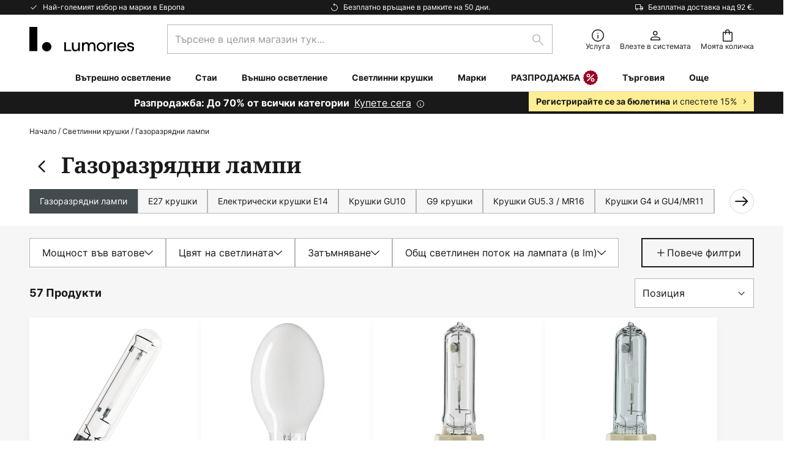

--- FILE ---
content_type: text/html; charset=UTF-8
request_url: https://www.lumories.bg/c/svetlinni-krushki/gazorazryadni-lampi
body_size: 88638
content:
 <!doctype html><html lang="bg"><head ><script nonce="WmwUOwszxmUiUA8q0tMNmg==" data-prevent-move="text/x-magento-template">window.gdprAppliesGlobally=true;if(!("cmp_id" in window)||window.cmp_id<1){window.cmp_id=0}if(!("cmp_cdid" in window)){window.cmp_cdid="d9e9b29491fe5"}if(!("cmp_params" in window)){window.cmp_params=""}if(!("cmp_host" in window)){window.cmp_host="delivery.consentmanager.net"}if(!("cmp_cdn" in window)){window.cmp_cdn="cdn.consentmanager.net"}if(!("cmp_proto" in window)){window.cmp_proto="https:"}if(!("cmp_codesrc" in window)){window.cmp_codesrc="19"}window.cmp_getsupportedLangs=function(){var b=["DE","EN","FR","IT","NO","DA","FI","ES","PT","RO","BG","ET","EL","GA","HR","LV","LT","MT","NL","PL","SV","SK","SL","CS","HU","RU","SR","ZH","TR","UK","AR","BS"];if("cmp_customlanguages" in window){for(var a=0;a<window.cmp_customlanguages.length;a++){b.push(window.cmp_customlanguages[a].l.toUpperCase())}}return b};window.cmp_getRTLLangs=function(){var a=["AR"];if("cmp_customlanguages" in window){for(var b=0;b<window.cmp_customlanguages.length;b++){if("r" in window.cmp_customlanguages[b]&&window.cmp_customlanguages[b].r){a.push(window.cmp_customlanguages[b].l)}}}return a};window.cmp_getlang=function(j){if(typeof(j)!="boolean"){j=true}if(j&&typeof(cmp_getlang.usedlang)=="string"&&cmp_getlang.usedlang!==""){return cmp_getlang.usedlang}var g=window.cmp_getsupportedLangs();var c=[];var f=location.hash;var e=location.search;var a="languages" in navigator?navigator.languages:[];if(f.indexOf("cmplang=")!=-1){c.push(f.substr(f.indexOf("cmplang=")+8,2).toUpperCase())}else{if(e.indexOf("cmplang=")!=-1){c.push(e.substr(e.indexOf("cmplang=")+8,2).toUpperCase())}else{if("cmp_setlang" in window&&window.cmp_setlang!=""){c.push(window.cmp_setlang.toUpperCase())}else{if(a.length>0){for(var d=0;d<a.length;d++){c.push(a[d])}}}}}if("language" in navigator){c.push(navigator.language)}if("userLanguage" in navigator){c.push(navigator.userLanguage)}var h="";for(var d=0;d<c.length;d++){var b=c[d].toUpperCase();if(g.indexOf(b)!=-1){h=b;break}if(b.indexOf("-")!=-1){b=b.substr(0,2)}if(g.indexOf(b)!=-1){h=b;break}}if(h==""&&typeof(cmp_getlang.defaultlang)=="string"&&cmp_getlang.defaultlang!==""){return cmp_getlang.defaultlang}else{if(h==""){h="EN"}}h=h.toUpperCase();return h};(function(){var n=document;var p=window;var f="";var b="_en";if("cmp_getlang" in p){f=p.cmp_getlang().toLowerCase();if("cmp_customlanguages" in p){for(var h=0;h<p.cmp_customlanguages.length;h++){if(p.cmp_customlanguages[h].l.toUpperCase()==f.toUpperCase()){f="en";break}}}b="_"+f}function g(e,d){var l="";e+="=";var i=e.length;if(location.hash.indexOf(e)!=-1){l=location.hash.substr(location.hash.indexOf(e)+i,9999)}else{if(location.search.indexOf(e)!=-1){l=location.search.substr(location.search.indexOf(e)+i,9999)}else{return d}}if(l.indexOf("&")!=-1){l=l.substr(0,l.indexOf("&"))}return l}var j=("cmp_proto" in p)?p.cmp_proto:"https:";if(j!="http:"&&j!="https:"){j="https:"}var k=("cmp_ref" in p)?p.cmp_ref:location.href;var q=n.createElement("script");q.setAttribute("data-cmp-ab","1");var c=g("cmpdesign","");var a=g("cmpregulationkey","");var o=g("cmpatt","");q.src=j+"//"+p.cmp_host+"/delivery/cmp.php?"+("cmp_id" in p&&p.cmp_id>0?"id="+p.cmp_id:"")+("cmp_cdid" in p?"cdid="+p.cmp_cdid:"")+"&h="+encodeURIComponent(k)+(c!=""?"&cmpdesign="+encodeURIComponent(c):"")+(a!=""?"&cmpregulationkey="+encodeURIComponent(a):"")+(o!=""?"&cmatt="+encodeURIComponent(o):"")+("cmp_params" in p?"&"+p.cmp_params:"")+(n.cookie.length>0?"&__cmpfcc=1":"")+"&l="+f.toLowerCase()+"&o="+(new Date()).getTime();q.type="text/javascript";q.async=true;if(n.currentScript&&n.currentScript.parentElement){n.currentScript.parentElement.appendChild(q)}else{if(n.body){n.body.appendChild(q)}else{var m=n.getElementsByTagName("body");if(m.length==0){m=n.getElementsByTagName("div")}if(m.length==0){m=n.getElementsByTagName("span")}if(m.length==0){m=n.getElementsByTagName("ins")}if(m.length==0){m=n.getElementsByTagName("script")}if(m.length==0){m=n.getElementsByTagName("head")}if(m.length>0){m[0].appendChild(q)}}}var q=n.createElement("script");q.src=j+"//"+p.cmp_cdn+"/delivery/js/cmp"+b+".min.js";q.type="text/javascript";q.setAttribute("data-cmp-ab","1");q.async=true;if(n.currentScript&&n.currentScript.parentElement){n.currentScript.parentElement.appendChild(q)}else{if(n.body){n.body.appendChild(q)}else{var m=n.getElementsByTagName("body");if(m.length==0){m=n.getElementsByTagName("div")}if(m.length==0){m=n.getElementsByTagName("span")}if(m.length==0){m=n.getElementsByTagName("ins")}if(m.length==0){m=n.getElementsByTagName("script")}if(m.length==0){m=n.getElementsByTagName("head")}if(m.length>0){m[0].appendChild(q)}}}})();window.cmp_addFrame=function(b){if(!window.frames[b]){if(document.body){var a=document.createElement("iframe");a.style.cssText="display:none";if("cmp_cdn" in window&&"cmp_ultrablocking" in window&&window.cmp_ultrablocking>0){a.src="//"+window.cmp_cdn+"/delivery/empty.html"}a.name=b;document.body.appendChild(a)}else{window.setTimeout(window.cmp_addFrame,10,b)}}};window.cmp_rc=function(h){var b=document.cookie;var f="";var d=0;while(b!=""&&d<100){d++;while(b.substr(0,1)==" "){b=b.substr(1,b.length)}var g=b.substring(0,b.indexOf("="));if(b.indexOf(";")!=-1){var c=b.substring(b.indexOf("=")+1,b.indexOf(";"))}else{var c=b.substr(b.indexOf("=")+1,b.length)}if(h==g){f=c}var e=b.indexOf(";")+1;if(e==0){e=b.length}b=b.substring(e,b.length)}return(f)};window.cmp_stub=function(){var a=arguments;__cmp.a=__cmp.a||[];if(!a.length){return __cmp.a}else{if(a[0]==="ping"){if(a[1]===2){a[2]({gdprApplies:gdprAppliesGlobally,cmpLoaded:false,cmpStatus:"stub",displayStatus:"hidden",apiVersion:"2.0",cmpId:31},true)}else{a[2](false,true)}}else{if(a[0]==="getUSPData"){a[2]({version:1,uspString:window.cmp_rc("")},true)}else{if(a[0]==="getTCData"){__cmp.a.push([].slice.apply(a))}else{if(a[0]==="addEventListener"||a[0]==="removeEventListener"){__cmp.a.push([].slice.apply(a))}else{if(a.length==4&&a[3]===false){a[2]({},false)}else{__cmp.a.push([].slice.apply(a))}}}}}}};window.cmp_msghandler=function(d){var a=typeof d.data==="string";try{var c=a?JSON.parse(d.data):d.data}catch(f){var c=null}if(typeof(c)==="object"&&c!==null&&"__cmpCall" in c){var b=c.__cmpCall;window.__cmp(b.command,b.parameter,function(h,g){var e={__cmpReturn:{returnValue:h,success:g,callId:b.callId}};d.source.postMessage(a?JSON.stringify(e):e,"*")})}if(typeof(c)==="object"&&c!==null&&"__uspapiCall" in c){var b=c.__uspapiCall;window.__uspapi(b.command,b.version,function(h,g){var e={__uspapiReturn:{returnValue:h,success:g,callId:b.callId}};d.source.postMessage(a?JSON.stringify(e):e,"*")})}if(typeof(c)==="object"&&c!==null&&"__tcfapiCall" in c){var b=c.__tcfapiCall;window.__tcfapi(b.command,b.version,function(h,g){var e={__tcfapiReturn:{returnValue:h,success:g,callId:b.callId}};d.source.postMessage(a?JSON.stringify(e):e,"*")},b.parameter)}};window.cmp_setStub=function(a){if(!(a in window)||(typeof(window[a])!=="function"&&typeof(window[a])!=="object"&&(typeof(window[a])==="undefined"||window[a]!==null))){window[a]=window.cmp_stub;window[a].msgHandler=window.cmp_msghandler;window.addEventListener("message",window.cmp_msghandler,false)}};window.cmp_addFrame("__cmpLocator");if(!("cmp_disableusp" in window)||!window.cmp_disableusp){window.cmp_addFrame("__uspapiLocator")}if(!("cmp_disabletcf" in window)||!window.cmp_disabletcf){window.cmp_addFrame("__tcfapiLocator")}window.cmp_setStub("__cmp");if(!("cmp_disabletcf" in window)||!window.cmp_disabletcf){window.cmp_setStub("__tcfapi")}if(!("cmp_disableusp" in window)||!window.cmp_disableusp){window.cmp_setStub("__uspapi")};</script> <meta charset="utf-8"/>
<meta name="title" content="Газоразрядни лампи и газоразрядни крушки | Lumories.bg"/>
<meta name="description" content="Висококачествени газоразрядни лампи, включително металхалогенни, натриеви и живачни лампи. Предлагат се в различни форми и типове цокли. Пазарувайте сега!"/>
<meta name="robots" content="INDEX,FOLLOW"/>
<meta name="viewport" content="width=device-width, initial-scale=1"/>
<meta name="format-detection" content="telephone=no"/>
<title>Газоразрядни лампи и газоразрядни крушки | Lumories.bg</title>
<link  rel="stylesheet" type="text/css"  media="all" href="https://www.lumories.bg/static/version1768986249/base/Magento/base/default/mage/calendar.min.css" />
<link  rel="stylesheet" type="text/css"  media="all" href="https://www.lumories.bg/static/version1768986249/frontend/LW/Lumories/default/css/styles-m.min.css" />
<link  rel="stylesheet" type="text/css"  media="all" href="https://www.lumories.bg/static/version1768986249/base/Magento/base/default/jquery/uppy/dist/uppy-custom.min.css" />
<link  rel="stylesheet" type="text/css"  media="all" href="https://www.lumories.bg/static/version1768986249/frontend/Magento/base/default/Payone_Core/css/payone.min.css" />
<link  rel="stylesheet" type="text/css"  media="all" href="https://www.lumories.bg/static/version1768986249/frontend/Magento/base/default/LW_SwiperJs/lib/swiper.min.css" />
<link  rel="stylesheet" type="text/css"  media="screen and (min-width: 768px)" href="https://www.lumories.bg/static/version1768986249/frontend/LW/Lumories/default/css/styles-l.min.css" />






<link  rel="preload" as="font" crossorigin="anonymous" href="/asset/font/lw-iconfont-20251106/lw-iconfont.woff2" />
<link  rel="preload" as="font" crossorigin="anonymous" href="/asset/font/Inter/Inter-Regular.woff2" />
<link  rel="preload" as="font" crossorigin="anonymous" href="/asset/font/Inter/Inter-Bold.woff2" />
<link  rel="preload" as="font" crossorigin="anonymous" href="/asset/font/Noto_Serif/NotoSerif-Bold.woff2" />
<link  rel="icon" type="image/png" sizes="48x48" href="/logo/lumories/favicon-48x48.png" />
<link  rel="icon" type="image/svg+xml" href="/logo/lumories/favicon.svg" />
<link  rel="shortcut icon" href="/logo/lumories/favicon.ico" />
<link  rel="apple-touch-icon" sizes="180x180" href="/logo/lumories/apple-touch-icon.png" />
<link  rel="manifest" href="/logo/lumories/site.webmanifest" />
<link  rel="canonical" href="https://www.lumories.bg/c/svetlinni-krushki/gazorazryadni-lampi" />
   <script nonce="WmwUOwszxmUiUA8q0tMNmg==" type="text/javascript" data-prevent-move="text/x-magento-template">
    window.dataLayer = window.dataLayer || [];
    window.dataLayer.push({"pageType":"categoryPage","deviceCategory":"d","topProductIds":["7260572","7530635","7530181"],"categoryPathNames":["light bulbs","gas discharge lamps"],"categoryProductCount":57,"categoryPageIndex":1,"breadcrumbIds":["241","263"]})</script> <script nonce="WmwUOwszxmUiUA8q0tMNmg==" id="gtmScript" type="text/javascript" data-prevent-move="text/x-magento-template">
        const whenPageActivated = new Promise((resolve) => {
            if (document.prerendering) {
                document.addEventListener('prerenderingchange', resolve, {
                    once: true
                });
            } else {
                resolve();
            }
        });

        async function initAnalytics() {
            await whenPageActivated;

            window.dataLayer = window.dataLayer || [];
            window.dlCurrencyCode = "EUR";

            <!-- GOOGLE TAG MANAGER -->
            (function (w, d, s, l, i) {
                w[l] = w[l] || [];
                w[l].push({
                    'gtm.start': new Date().getTime(),
                    event: 'gtm.js'
                });
                var f = d.getElementsByTagName(s)[0],
                    j = d.createElement(s),
                    dl = l != 'dataLayer' ? '&l=' + l : '';
                j.async = true;
                j.src = 'https://collector.sst.lumories.bg/gtm.js?id=' + i + dl;
                var n = d.querySelector('[nonce]');
                n && j.setAttribute('nonce', n.nonce || n.getAttribute('nonce'));
                f.parentNode.insertBefore(j, f);
            })(window, document, 'script', 'dataLayer', 'GTM\u002DWTNBKFJG');
            <!-- END GOOGLE TAG MANAGER -->
        }

        initAnalytics();</script>     <style> .search-autocomplete { display: none !important; }</style>      <link href="https://www.lumories.bg/static/version1768986249/frontend/LW/Lumories/default/Bloomreach_Connector/css/variables.min.css" rel="stylesheet">   <style></style>    <style></style>   <link rel="alternate" href="https://www.lumories.bg/c/svetlinni-krushki/gazorazryadni-lampi" hreflang="bg-BG"/> <link rel="alternate" href="https://www.lumories.cz/c/zarovky/halogenidove-vybojky" hreflang="cs-CZ"/> <link rel="alternate" href="https://www.lampegiganten.dk/c/lyspaerer/metal-damppaerer" hreflang="da-DK"/> <link rel="alternate" href="https://www.lampenwelt.at/c/leuchtmittel/metalldampflampen" hreflang="de-AT"/> <link rel="alternate" href="https://www.lampenwelt.ch/c/leuchtmittel/metalldampflampen" hreflang="de-CH"/> <link rel="alternate" href="https://www.lampenwelt.de/c/leuchtmittel/metalldampflampen" hreflang="de-DE"/> <link rel="alternate" href="https://www.lumories.gr/c/lampthres-fwtos/lampthres-ekkenwshs-aerioy" hreflang="el-GR"/> <link rel="alternate" href="https://www.lights.co.uk/c/light-bulbs/gas-discharge-lamps" hreflang="en-GB"/> <link rel="alternate" href="https://www.lights.ie/c/light-bulbs/gas-discharge-lamps" hreflang="en-IE"/> <link rel="alternate" href="https://www.lampara.es/c/bombillas/lamparas-de-vapor-metalico" hreflang="es-ES"/> <link rel="alternate" href="https://www.lumories.ee/c/valguslambid/gaaslahenduslambid" hreflang="et-EE"/> <link rel="alternate" href="https://www.nettilamppu.fi/c/lamput/monimetallilamput" hreflang="fi-FI"/> <link rel="alternate" href="https://fr.lumories.ch/c/ampoules/lampes-a-decharge" hreflang="fr-CH"/> <link rel="alternate" href="https://www.luminaire.fr/c/ampoules/lampes-a-decharge" hreflang="fr-FR"/> <link rel="alternate" href="https://www.lumories.hr/c/zarulje/plinske-zarulje" hreflang="hr-HR"/> <link rel="alternate" href="https://www.feny24.hu/c/izzok/gazkisuleses-lampak" hreflang="hu-HU"/> <link rel="alternate" href="https://www.lampade.it/c/lampadine/lampade-ad-alogenuri-metallici" hreflang="it-IT"/> <link rel="alternate" href="https://www.lumories.lt/c/sviesos-lemputes/duju-islydzio-lempos" hreflang="lt-LT"/> <link rel="alternate" href="https://www.lumories.lv/c/gaismas-spuldzes/gazes-izlades-spuldzes" hreflang="lv-LV"/> <link rel="alternate" href="https://www.lampegiganten.no/c/lyspaerer/metall-damppaere" hreflang="nb-NO"/> <link rel="alternate" href="https://www.lampen24.be/c/lichtbronnen/gasontladingslampen" hreflang="nl-BE"/> <link rel="alternate" href="https://www.lampen24.nl/c/lichtbronnen/gasontladingslampen" hreflang="nl-NL"/> <link rel="alternate" href="https://www.lampy.pl/c/zarowki/lampy-metalohalogenkowe" hreflang="pl-PL"/> <link rel="alternate" href="https://www.lumories.pt/c/lampadas/candeeiros-de-descarga-a-gas" hreflang="pt-PT"/> <link rel="alternate" href="https://www.lumories.ro/c/becuri-de-lumina/lampi-cu-descarcare-in-gaz" hreflang="ro-RO"/> <link rel="alternate" href="https://www.lumories.sk/c/ziarovky/halogenidove-vybojky" hreflang="sk-SK"/> <link rel="alternate" href="https://www.lumories.si/c/svetlobne-zarnice/svetilke-na-razelektrenje" hreflang="sl-SI"/> <link rel="alternate" href="https://www.lamp24.se/c/ljuskallor/metallgaslampor" hreflang="sv-SE"/> <link rel="alternate" href="https://www.lights.co.uk/c/light-bulbs/gas-discharge-lamps" hreflang="x-default"/><!--We can use this context to add some thing in future-->      <script nonce="WmwUOwszxmUiUA8q0tMNmg==" data-prevent-move="text/x-magento-template">
    window.kameleoonQueue = window.kameleoonQueue || [];</script><script nonce="WmwUOwszxmUiUA8q0tMNmg==" data-prevent-move="text/x-magento-template"
        src="//pu8bufhtgh.kameleoon.eu/kameleoon.js"
        async=""></script> <script nonce="WmwUOwszxmUiUA8q0tMNmg==" type="text/javascript" data-prevent-move="text/x-magento-template">
    ;window.NREUM || (NREUM = {});
    NREUM.init = {
         distributed_tracing: { enabled: true },
        privacy: { cookies_enabled: true },
    };
    ;NREUM.loader_config = {
        accountID: '3827620',
        trustKey: '3827620',
        agentID: "538461927",
        licenseKey: 'NRJS-a9f247f553a89a71d7d',
        applicationID: "391014774",
    };
    ;NREUM.info = {
        beacon: 'bam.eu01.nr-data.net',
        errorBeacon: 'bam.eu01.nr-data.net',
        licenseKey: 'NRJS-a9f247f553a89a71d7d',
        applicationID: "391014774",
        sa: 1,
    };
    ;/*! For license information please see nr - loader - spa - 1.285.0.min.js.LICENSE.txt */
    (() => {
        var e, t, r = {
            8122: (e, t, r) => {
                'use strict';
                r.d(t, { a: () => i });
                var n = r(944);

                function i(e, t) {
                    try {
                        if (!e || 'object' != typeof e) return (0, n.R)(3);
                        if (!t || 'object' != typeof t) return (0, n.R)(4);
                        const r = Object.create(Object.getPrototypeOf(t), Object.getOwnPropertyDescriptors(t)),
                            o = 0 === Object.keys(r).length ? e : r;
                        for (let a in o) if (void 0 !== e[a]) try {
                            if (null === e[a]) {
                                r[a] = null;
                                continue;
                            }
                            Array.isArray(e[a]) && Array.isArray(t[a]) ? r[a] = Array.from(new Set([...e[a], ...t[a]])) : 'object' == typeof e[a] && 'object' == typeof t[a] ? r[a] = i(e[a], t[a]) : r[a] = e[a];
                        } catch (e) {
                            (0, n.R)(1, e);
                        }
                        return r;
                    } catch (e) {
                        (0, n.R)(2, e);
                    }
                }
            }, 2555: (e, t, r) => {
                'use strict';
                r.d(t, { Vp: () => c, fn: () => s, x1: () => u });
                var n = r(384), i = r(8122);
                const o = {
                    beacon: n.NT.beacon,
                    errorBeacon: n.NT.errorBeacon,
                    licenseKey: void 0,
                    applicationID: void 0,
                    sa: void 0,
                    queueTime: void 0,
                    applicationTime: void 0,
                    ttGuid: void 0,
                    user: void 0,
                    account: void 0,
                    product: void 0,
                    extra: void 0,
                    jsAttributes: {},
                    userAttributes: void 0,
                    atts: void 0,
                    transactionName: void 0,
                    tNamePlain: void 0,
                }, a = {};

                function s(e) {
                    try {
                        const t = c(e);
                        return !!t.licenseKey && !!t.errorBeacon && !!t.applicationID;
                    } catch (e) {
                        return !1;
                    }
                }

                function c(e) {
                    if (!e) throw new Error('All info objects require an agent identifier!');
                    if (!a[e]) throw new Error('Info for '.concat(e, ' was never set'));
                    return a[e];
                }

                function u(e, t) {
                    if (!e) throw new Error('All info objects require an agent identifier!');
                    a[e] = (0, i.a)(t, o);
                    const r = (0, n.nY)(e);
                    r && (r.info = a[e]);
                }
            }, 9417: (e, t, r) => {
                'use strict';
                r.d(t, { D0: () => h, gD: () => g, xN: () => p });
                var n = r(3333);
                const i = e => {
                    if (!e || 'string' != typeof e) return !1;
                    try {
                        document.createDocumentFragment().querySelector(e);
                    } catch {
                        return !1;
                    }
                    return !0;
                };
                var o = r(2614), a = r(944), s = r(384), c = r(8122);
                const u = '[data-nr-mask]', d = () => {
                    const e = {
                        feature_flags: [],
                        experimental: { marks: !1, measures: !1, resources: !1 },
                        mask_selector: '*',
                        block_selector: '[data-nr-block]',
                        mask_input_options: {
                            color: !1,
                            date: !1,
                            'datetime-local': !1,
                            email: !1,
                            month: !1,
                            number: !1,
                            range: !1,
                            search: !1,
                            tel: !1,
                            text: !1,
                            time: !1,
                            url: !1,
                            week: !1,
                            textarea: !1,
                            select: !1,
                            password: !0,
                        },
                    };
                    return {
                        ajax: { deny_list: void 0, block_internal: !0, enabled: !0, autoStart: !0 },
                        distributed_tracing: {
                            enabled: void 0,
                            exclude_newrelic_header: void 0,
                            cors_use_newrelic_header: void 0,
                            cors_use_tracecontext_headers: void 0,
                            allowed_origins: void 0,
                        },
                        get feature_flags() {
                            return e.feature_flags;
                        },
                        set feature_flags(t) {
                            e.feature_flags = t;
                        },
                        generic_events: { enabled: !0, autoStart: !0 },
                        harvest: { interval: 30 },
                        jserrors: { enabled: !0, autoStart: !0 },
                        logging: { enabled: !0, autoStart: !0 },
                        metrics: { enabled: !0, autoStart: !0 },
                        obfuscate: void 0,
                        page_action: { enabled: !0 },
                        page_view_event: { enabled: !0, autoStart: !0 },
                        page_view_timing: { enabled: !0, autoStart: !0 },
                        performance: {
                            get capture_marks() {
                                return e.feature_flags.includes(n.$v.MARKS) || e.experimental.marks;
                            }, set capture_marks(t) {
                                e.experimental.marks = t;
                            }, get capture_measures() {
                                return e.feature_flags.includes(n.$v.MEASURES) || e.experimental.measures;
                            }, set capture_measures(t) {
                                e.experimental.measures = t;
                            }, capture_detail: !0, resources: {
                                get enabled() {
                                    return e.feature_flags.includes(n.$v.RESOURCES) || e.experimental.resources;
                                }, set enabled(t) {
                                    e.experimental.resources = t;
                                }, asset_types: [], first_party_domains: [], ignore_newrelic: !0,
                            },
                        },
                        privacy: { cookies_enabled: !0 },
                        proxy: { assets: void 0, beacon: void 0 },
                        session: { expiresMs: o.wk, inactiveMs: o.BB },
                        session_replay: {
                            autoStart: !0,
                            enabled: !1,
                            preload: !1,
                            sampling_rate: 10,
                            error_sampling_rate: 100,
                            collect_fonts: !1,
                            inline_images: !1,
                            fix_stylesheets: !0,
                            mask_all_inputs: !0,
                            get mask_text_selector() {
                                return e.mask_selector;
                            },
                            set mask_text_selector(t) {
                                i(t) ? e.mask_selector = ''.concat(t, ',').concat(u) : '' === t || null === t ? e.mask_selector = u : (0, a.R)(5, t);
                            },
                            get block_class() {
                                return 'nr-block';
                            },
                            get ignore_class() {
                                return 'nr-ignore';
                            },
                            get mask_text_class() {
                                return 'nr-mask';
                            },
                            get block_selector() {
                                return e.block_selector;
                            },
                            set block_selector(t) {
                                i(t) ? e.block_selector += ','.concat(t) : '' !== t && (0, a.R)(6, t);
                            },
                            get mask_input_options() {
                                return e.mask_input_options;
                            },
                            set mask_input_options(t) {
                                t && 'object' == typeof t ? e.mask_input_options = {
                                    ...t,
                                    password: !0,
                                } : (0, a.R)(7, t);
                            },
                        },
                        session_trace: { enabled: !0, autoStart: !0 },
                        soft_navigations: { enabled: !0, autoStart: !0 },
                        spa: { enabled: !0, autoStart: !0 },
                        ssl: void 0,
                        user_actions: { enabled: !0, elementAttributes: ['id', 'className', 'tagName', 'type'] },
                    };
                }, l = {}, f = 'All configuration objects require an agent identifier!';

                function h(e) {
                    if (!e) throw new Error(f);
                    if (!l[e]) throw new Error('Configuration for '.concat(e, ' was never set'));
                    return l[e];
                }

                function p(e, t) {
                    if (!e) throw new Error(f);
                    l[e] = (0, c.a)(t, d());
                    const r = (0, s.nY)(e);
                    r && (r.init = l[e]);
                }

                function g(e, t) {
                    if (!e) throw new Error(f);
                    var r = h(e);
                    if (r) {
                        for (var n = t.split('.'), i = 0; i < n.length - 1; i++) if ('object' != typeof (r = r[n[i]])) return;
                        r = r[n[n.length - 1]];
                    }
                    return r;
                }
            }, 5603: (e, t, r) => {
                'use strict';
                r.d(t, { a: () => c, o: () => s });
                var n = r(384), i = r(8122);
                const o = {
                    accountID: void 0,
                    trustKey: void 0,
                    agentID: void 0,
                    licenseKey: void 0,
                    applicationID: void 0,
                    xpid: void 0,
                }, a = {};

                function s(e) {
                    if (!e) throw new Error('All loader-config objects require an agent identifier!');
                    if (!a[e]) throw new Error('LoaderConfig for '.concat(e, ' was never set'));
                    return a[e];
                }

                function c(e, t) {
                    if (!e) throw new Error('All loader-config objects require an agent identifier!');
                    a[e] = (0, i.a)(t, o);
                    const r = (0, n.nY)(e);
                    r && (r.loader_config = a[e]);
                }
            }, 3371: (e, t, r) => {
                'use strict';
                r.d(t, { V: () => f, f: () => l });
                var n = r(8122), i = r(384), o = r(6154), a = r(9324);
                let s = 0;
                const c = { buildEnv: a.F3, distMethod: a.Xs, version: a.xv, originTime: o.WN }, u = {
                    customTransaction: void 0,
                    disabled: !1,
                    isolatedBacklog: !1,
                    loaderType: void 0,
                    maxBytes: 3e4,
                    onerror: void 0,
                    ptid: void 0,
                    releaseIds: {},
                    appMetadata: {},
                    session: void 0,
                    denyList: void 0,
                    timeKeeper: void 0,
                    obfuscator: void 0,
                    harvester: void 0,
                }, d = {};

                function l(e) {
                    if (!e) throw new Error('All runtime objects require an agent identifier!');
                    if (!d[e]) throw new Error('Runtime for '.concat(e, ' was never set'));
                    return d[e];
                }

                function f(e, t) {
                    if (!e) throw new Error('All runtime objects require an agent identifier!');
                    d[e] = { ...(0, n.a)(t, u), ...c }, Object.hasOwnProperty.call(d[e], 'harvestCount') || Object.defineProperty(d[e], 'harvestCount', { get: () => ++s });
                    const r = (0, i.nY)(e);
                    r && (r.runtime = d[e]);
                }
            }, 9324: (e, t, r) => {
                'use strict';
                r.d(t, { F3: () => i, Xs: () => o, Yq: () => a, xv: () => n });
                const n = '1.285.0', i = 'PROD', o = 'CDN', a = '^2.0.0-alpha.18';
            }, 6154: (e, t, r) => {
                'use strict';
                r.d(t, {
                    A4: () => s,
                    OF: () => d,
                    RI: () => i,
                    WN: () => h,
                    bv: () => o,
                    gm: () => a,
                    lR: () => f,
                    m: () => u,
                    mw: () => c,
                    sb: () => l,
                });
                var n = r(1863);
                const i = 'undefined' != typeof window && !!window.document,
                    o = 'undefined' != typeof WorkerGlobalScope && ('undefined' != typeof self && self instanceof WorkerGlobalScope && self.navigator instanceof WorkerNavigator || 'undefined' != typeof globalThis && globalThis instanceof WorkerGlobalScope && globalThis.navigator instanceof WorkerNavigator),
                    a = i ? window : 'undefined' != typeof WorkerGlobalScope && ('undefined' != typeof self && self instanceof WorkerGlobalScope && self || 'undefined' != typeof globalThis && globalThis instanceof WorkerGlobalScope && globalThis),
                    s = 'complete' === a?.document?.readyState, c = Boolean('hidden' === a?.document?.visibilityState),
                    u = '' + a?.location, d = /iPad|iPhone|iPod/.test(a.navigator?.userAgent),
                    l = d && 'undefined' == typeof SharedWorker, f = (() => {
                        const e = a.navigator?.userAgent?.match(/Firefox[/\s](\d+\.\d+)/);
                        return Array.isArray(e) && e.length >= 2 ? +e[1] : 0;
                    })(), h = Date.now() - (0, n.t)();
            }, 7295: (e, t, r) => {
                'use strict';
                r.d(t, { Xv: () => a, gX: () => i, iW: () => o });
                var n = [];

                function i(e) {
                    if (!e || o(e)) return !1;
                    if (0 === n.length) return !0;
                    for (var t = 0; t < n.length; t++) {
                        var r = n[t];
                        if ('*' === r.hostname) return !1;
                        if (s(r.hostname, e.hostname) && c(r.pathname, e.pathname)) return !1;
                    }
                    return !0;
                }

                function o(e) {
                    return void 0 === e.hostname;
                }

                function a(e) {
                    if (n = [], e && e.length) for (var t = 0; t < e.length; t++) {
                        let r = e[t];
                        if (!r) continue;
                        0 === r.indexOf('http://') ? r = r.substring(7) : 0 === r.indexOf('https://') && (r = r.substring(8));
                        const i = r.indexOf('/');
                        let o, a;
                        i > 0 ? (o = r.substring(0, i), a = r.substring(i)) : (o = r, a = '');
                        let [s] = o.split(':');
                        n.push({ hostname: s, pathname: a });
                    }
                }

                function s(e, t) {
                    return !(e.length > t.length) && t.indexOf(e) === t.length - e.length;
                }

                function c(e, t) {
                    return 0 === e.indexOf('/') && (e = e.substring(1)), 0 === t.indexOf('/') && (t = t.substring(1)), '' === e || e === t;
                }
            }, 3241: (e, t, r) => {
                'use strict';
                r.d(t, { W: () => o });
                var n = r(6154);
                const i = 'newrelic';

                function o(e = {}) {
                    try {
                        n.gm.dispatchEvent(new CustomEvent(i, { detail: e }));
                    } catch (e) {
                    }
                }
            }, 1687: (e, t, r) => {
                'use strict';
                r.d(t, { Ak: () => c, Ze: () => l, x3: () => u });
                var n = r(7836), i = r(3606), o = r(860), a = r(2646);
                const s = {};

                function c(e, t) {
                    const r = { staged: !1, priority: o.P3[t] || 0 };
                    d(e), s[e].get(t) || s[e].set(t, r);
                }

                function u(e, t) {
                    e && s[e] && (s[e].get(t) && s[e].delete(t), h(e, t, !1), s[e].size && f(e));
                }

                function d(e) {
                    if (!e) throw new Error('agentIdentifier required');
                    s[e] || (s[e] = new Map);
                }

                function l(e = '', t = 'feature', r = !1) {
                    if (d(e), !e || !s[e].get(t) || r) return h(e, t);
                    s[e].get(t).staged = !0, f(e);
                }

                function f(e) {
                    const t = Array.from(s[e]);
                    t.every((([e, t]) => t.staged)) && (t.sort(((e, t) => e[1].priority - t[1].priority)), t.forEach((([t]) => {
                        s[e].delete(t), h(e, t);
                    })));
                }

                function h(e, t, r = !0) {
                    const o = e ? n.ee.get(e) : n.ee, s = i.i.handlers;
                    if (!o.aborted && o.backlog && s) {
                        if (r) {
                            const e = o.backlog[t], r = s[t];
                            if (r) {
                                for (let t = 0; e && t < e.length; ++t) p(e[t], r);
                                Object.entries(r).forEach((([e, t]) => {
                                    Object.values(t || {}).forEach((t => {
                                        t[0]?.on && t[0]?.context() instanceof a.y && t[0].on(e, t[1]);
                                    }));
                                }));
                            }
                        }
                        o.isolatedBacklog || delete s[t], o.backlog[t] = null, o.emit('drain-' + t, []);
                    }
                }

                function p(e, t) {
                    var r = e[1];
                    Object.values(t[r] || {}).forEach((t => {
                        var r = e[0];
                        if (t[0] === r) {
                            var n = t[1], i = e[3], o = e[2];
                            n.apply(i, o);
                        }
                    }));
                }
            }, 7836: (e, t, r) => {
                'use strict';
                r.d(t, { P: () => c, ee: () => u });
                var n = r(384), i = r(8990), o = r(3371), a = r(2646), s = r(5607);
                const c = 'nr@context:'.concat(s.W), u = function e(t, r) {
                    var n = {}, s = {}, d = {}, l = !1;
                    try {
                        l = 16 === r.length && (0, o.f)(r).isolatedBacklog;
                    } catch (e) {
                    }
                    var f = {
                        on: p,
                        addEventListener: p,
                        removeEventListener: function(e, t) {
                            var r = n[e];
                            if (!r) return;
                            for (var i = 0; i < r.length; i++) r[i] === t && r.splice(i, 1);
                        },
                        emit: function(e, r, n, i, o) {
                            !1 !== o && (o = !0);
                            if (u.aborted && !i) return;
                            t && o && t.emit(e, r, n);
                            for (var a = h(n), c = g(e), d = c.length, l = 0; l < d; l++) c[l].apply(a, r);
                            var p = v()[s[e]];
                            p && p.push([f, e, r, a]);
                            return a;
                        },
                        get: m,
                        listeners: g,
                        context: h,
                        buffer: function(e, t) {
                            const r = v();
                            if (t = t || 'feature', f.aborted) return;
                            Object.entries(e || {}).forEach((([e, n]) => {
                                s[n] = t, t in r || (r[t] = []);
                            }));
                        },
                        abort: function() {
                            f._aborted = !0, Object.keys(f.backlog).forEach((e => {
                                delete f.backlog[e];
                            }));
                        },
                        isBuffering: function(e) {
                            return !!v()[s[e]];
                        },
                        debugId: r,
                        backlog: l ? {} : t && 'object' == typeof t.backlog ? t.backlog : {},
                        isolatedBacklog: l,
                    };
                    return Object.defineProperty(f, 'aborted', {
                        get: () => {
                            let e = f._aborted || !1;
                            return e || (t && (e = t.aborted), e);
                        },
                    }), f;

                    function h(e) {
                        return e && e instanceof a.y ? e : e ? (0, i.I)(e, c, (() => new a.y(c))) : new a.y(c);
                    }

                    function p(e, t) {
                        n[e] = g(e).concat(t);
                    }

                    function g(e) {
                        return n[e] || [];
                    }

                    function m(t) {
                        return d[t] = d[t] || e(f, t);
                    }

                    function v() {
                        return f.backlog;
                    }
                }(void 0, 'globalEE'), d = (0, n.Zm)();
                d.ee || (d.ee = u);
            }, 2646: (e, t, r) => {
                'use strict';
                r.d(t, { y: () => n });

                class n {
                    constructor(e) {
                        this.contextId = e;
                    }
                }
            }, 9908: (e, t, r) => {
                'use strict';
                r.d(t, { d: () => n, p: () => i });
                var n = r(7836).ee.get('handle');

                function i(e, t, r, i, o) {
                    o ? (o.buffer([e], i), o.emit(e, t, r)) : (n.buffer([e], i), n.emit(e, t, r));
                }
            }, 3606: (e, t, r) => {
                'use strict';
                r.d(t, { i: () => o });
                var n = r(9908);
                o.on = a;
                var i = o.handlers = {};

                function o(e, t, r, o) {
                    a(o || n.d, i, e, t, r);
                }

                function a(e, t, r, i, o) {
                    o || (o = 'feature'), e || (e = n.d);
                    var a = t[o] = t[o] || {};
                    (a[r] = a[r] || []).push([e, i]);
                }
            }, 3878: (e, t, r) => {
                'use strict';

                function n(e, t) {
                    return { capture: e, passive: !1, signal: t };
                }

                function i(e, t, r = !1, i) {
                    window.addEventListener(e, t, n(r, i));
                }

                function o(e, t, r = !1, i) {
                    document.addEventListener(e, t, n(r, i));
                }

                r.d(t, { DD: () => o, jT: () => n, sp: () => i });
            }, 5607: (e, t, r) => {
                'use strict';
                r.d(t, { W: () => n });
                const n = (0, r(9566).bz)();
            }, 9566: (e, t, r) => {
                'use strict';
                r.d(t, { LA: () => s, ZF: () => c, bz: () => a, el: () => u });
                var n = r(6154);
                const i = 'xxxxxxxx-xxxx-4xxx-yxxx-xxxxxxxxxxxx';

                function o(e, t) {
                    return e ? 15 & e[t] : 16 * Math.random() | 0;
                }

                function a() {
                    const e = n.gm?.crypto || n.gm?.msCrypto;
                    let t, r = 0;
                    return e && e.getRandomValues && (t = e.getRandomValues(new Uint8Array(30))), i.split('').map((e => 'x' === e ? o(t, r++).toString(16) : 'y' === e ? (3 & o() | 8).toString(16) : e)).join('');
                }

                function s(e) {
                    const t = n.gm?.crypto || n.gm?.msCrypto;
                    let r, i = 0;
                    t && t.getRandomValues && (r = t.getRandomValues(new Uint8Array(e)));
                    const a = [];
                    for (var s = 0; s < e; s++) a.push(o(r, i++).toString(16));
                    return a.join('');
                }

                function c() {
                    return s(16);
                }

                function u() {
                    return s(32);
                }
            }, 2614: (e, t, r) => {
                'use strict';
                r.d(t, { BB: () => a, H3: () => n, g: () => u, iL: () => c, tS: () => s, uh: () => i, wk: () => o });
                const n = 'NRBA', i = 'SESSION', o = 144e5, a = 18e5, s = {
                    STARTED: 'session-started',
                    PAUSE: 'session-pause',
                    RESET: 'session-reset',
                    RESUME: 'session-resume',
                    UPDATE: 'session-update',
                }, c = { SAME_TAB: 'same-tab', CROSS_TAB: 'cross-tab' }, u = { OFF: 0, FULL: 1, ERROR: 2 };
            }, 1863: (e, t, r) => {
                'use strict';

                function n() {
                    return Math.floor(performance.now());
                }

                r.d(t, { t: () => n });
            }, 7485: (e, t, r) => {
                'use strict';
                r.d(t, { D: () => i });
                var n = r(6154);

                function i(e) {
                    if (0 === (e || '').indexOf('data:')) return { protocol: 'data' };
                    try {
                        const t = new URL(e, location.href), r = {
                            port: t.port,
                            hostname: t.hostname,
                            pathname: t.pathname,
                            search: t.search,
                            protocol: t.protocol.slice(0, t.protocol.indexOf(':')),
                            sameOrigin: t.protocol === n.gm?.location?.protocol && t.host === n.gm?.location?.host,
                        };
                        return r.port && '' !== r.port || ('http:' === t.protocol && (r.port = '80'), 'https:' === t.protocol && (r.port = '443')), r.pathname && '' !== r.pathname ? r.pathname.startsWith('/') || (r.pathname = '/'.concat(r.pathname)) : r.pathname = '/', r;
                    } catch (e) {
                        return {};
                    }
                }
            }, 944: (e, t, r) => {
                'use strict';

                function n(e, t) {
                    'function' == typeof console.debug && console.debug('New Relic Warning: https://github.com/newrelic/newrelic-browser-agent/blob/main/docs/warning-codes.md#'.concat(e), t);
                }

                r.d(t, { R: () => n });
            }, 5701: (e, t, r) => {
                'use strict';
                r.d(t, { B: () => a, t: () => s });
                var n = r(7836), i = r(3241);
                const o = new Set, a = {};

                function s(e, t) {
                    const r = n.ee.get(t);
                    a[t] ??= {}, e && 'object' == typeof e && (o.has(t) || (r.emit('rumresp', [e]), a[t] = e, o.add(t), (0, i.W)({
                        agentIdentifier: t,
                        loaded: !0,
                        type: 'lifecycle',
                        name: 'load',
                        feature: void 0,
                        data: e,
                    })));
                }
            }, 8990: (e, t, r) => {
                'use strict';
                r.d(t, { I: () => i });
                var n = Object.prototype.hasOwnProperty;

                function i(e, t, r) {
                    if (n.call(e, t)) return e[t];
                    var i = r();
                    if (Object.defineProperty && Object.keys) try {
                        return Object.defineProperty(e, t, { value: i, writable: !0, enumerable: !1 }), i;
                    } catch (e) {
                    }
                    return e[t] = i, i;
                }
            }, 6389: (e, t, r) => {
                'use strict';

                function n(e, t = 500, r = {}) {
                    const n = r?.leading || !1;
                    let i;
                    return (...r) => {
                        n && void 0 === i && (e.apply(this, r), i = setTimeout((() => {
                            i = clearTimeout(i);
                        }), t)), n || (clearTimeout(i), i = setTimeout((() => {
                            e.apply(this, r);
                        }), t));
                    };
                }

                function i(e) {
                    let t = !1;
                    return (...r) => {
                        t || (t = !0, e.apply(this, r));
                    };
                }

                r.d(t, { J: () => i, s: () => n });
            }, 3304: (e, t, r) => {
                'use strict';
                r.d(t, { A: () => o });
                var n = r(7836);
                const i = () => {
                    const e = new WeakSet;
                    return (t, r) => {
                        if ('object' == typeof r && null !== r) {
                            if (e.has(r)) return;
                            e.add(r);
                        }
                        return r;
                    };
                };

                function o(e) {
                    try {
                        return JSON.stringify(e, i()) ?? '';
                    } catch (e) {
                        try {
                            n.ee.emit('internal-error', [e]);
                        } catch (e) {
                        }
                        return '';
                    }
                }
            }, 5289: (e, t, r) => {
                'use strict';
                r.d(t, { GG: () => o, sB: () => a });
                var n = r(3878);

                function i() {
                    return 'undefined' == typeof document || 'complete' === document.readyState;
                }

                function o(e, t) {
                    if (i()) return e();
                    (0, n.sp)('load', e, t);
                }

                function a(e) {
                    if (i()) return e();
                    (0, n.DD)('DOMContentLoaded', e);
                }
            }, 384: (e, t, r) => {
                'use strict';
                r.d(t, { NT: () => o, US: () => d, Zm: () => a, bQ: () => c, dV: () => s, nY: () => u, pV: () => l });
                var n = r(6154), i = r(1863);
                const o = { beacon: 'bam.nr-data.net', errorBeacon: 'bam.nr-data.net' };

                function a() {
                    return n.gm.NREUM || (n.gm.NREUM = {}), void 0 === n.gm.newrelic && (n.gm.newrelic = n.gm.NREUM), n.gm.NREUM;
                }

                function s() {
                    let e = a();
                    return e.o || (e.o = {
                        ST: n.gm.setTimeout,
                        SI: n.gm.setImmediate,
                        CT: n.gm.clearTimeout,
                        XHR: n.gm.XMLHttpRequest,
                        REQ: n.gm.Request,
                        EV: n.gm.Event,
                        PR: n.gm.Promise,
                        MO: n.gm.MutationObserver,
                        FETCH: n.gm.fetch,
                        WS: n.gm.WebSocket,
                    }), e;
                }

                function c(e, t) {
                    let r = a();
                    r.initializedAgents ??= {}, t.initializedAt = {
                        ms: (0, i.t)(),
                        date: new Date,
                    }, r.initializedAgents[e] = t;
                }

                function u(e) {
                    let t = a();
                    return t.initializedAgents?.[e];
                }

                function d(e, t) {
                    a()[e] = t;
                }

                function l() {
                    return function() {
                        let e = a();
                        const t = e.info || {};
                        e.info = { beacon: o.beacon, errorBeacon: o.errorBeacon, ...t };
                    }(), function() {
                        let e = a();
                        const t = e.init || {};
                        e.init = { ...t };
                    }(), s(), function() {
                        let e = a();
                        const t = e.loader_config || {};
                        e.loader_config = { ...t };
                    }(), a();
                }
            }, 2843: (e, t, r) => {
                'use strict';
                r.d(t, { u: () => i });
                var n = r(3878);

                function i(e, t = !1, r, i) {
                    (0, n.DD)('visibilitychange', (function() {
                        if (t) return void ('hidden' === document.visibilityState && e());
                        e(document.visibilityState);
                    }), r, i);
                }
            }, 8139: (e, t, r) => {
                'use strict';
                r.d(t, { u: () => f });
                var n = r(7836), i = r(3434), o = r(8990), a = r(6154);
                const s = {}, c = a.gm.XMLHttpRequest, u = 'addEventListener', d = 'removeEventListener',
                    l = 'nr@wrapped:'.concat(n.P);

                function f(e) {
                    var t = function(e) {
                        return (e || n.ee).get('events');
                    }(e);
                    if (s[t.debugId]++) return t;
                    s[t.debugId] = 1;
                    var r = (0, i.YM)(t, !0);

                    function f(e) {
                        r.inPlace(e, [u, d], '-', p);
                    }

                    function p(e, t) {
                        return e[1];
                    }

                    return 'getPrototypeOf' in Object && (a.RI && h(document, f), c && h(c.prototype, f), h(a.gm, f)), t.on(u + '-start', (function(e, t) {
                        var n = e[1];
                        if (null !== n && ('function' == typeof n || 'object' == typeof n)) {
                            var i = (0, o.I)(n, l, (function() {
                                var e = {
                                    object: function() {
                                        if ('function' != typeof n.handleEvent) return;
                                        return n.handleEvent.apply(n, arguments);
                                    }, function: n,
                                }[typeof n];
                                return e ? r(e, 'fn-', null, e.name || 'anonymous') : n;
                            }));
                            this.wrapped = e[1] = i;
                        }
                    })), t.on(d + '-start', (function(e) {
                        e[1] = this.wrapped || e[1];
                    })), t;
                }

                function h(e, t, ...r) {
                    let n = e;
                    for (; 'object' == typeof n && !Object.prototype.hasOwnProperty.call(n, u);) n = Object.getPrototypeOf(n);
                    n && t(n, ...r);
                }
            }, 3434: (e, t, r) => {
                'use strict';
                r.d(t, { Jt: () => o, YM: () => c });
                var n = r(7836), i = r(5607);
                const o = 'nr@original:'.concat(i.W);
                var a = Object.prototype.hasOwnProperty, s = !1;

                function c(e, t) {
                    return e || (e = n.ee), r.inPlace = function(e, t, n, i, o) {
                        n || (n = '');
                        const a = '-' === n.charAt(0);
                        for (let s = 0; s < t.length; s++) {
                            const c = t[s], u = e[c];
                            d(u) || (e[c] = r(u, a ? c + n : n, i, c, o));
                        }
                    }, r.flag = o, r;

                    function r(t, r, n, s, c) {
                        return d(t) ? t : (r || (r = ''), nrWrapper[o] = t, function(e, t, r) {
                            if (Object.defineProperty && Object.keys) try {
                                return Object.keys(e).forEach((function(r) {
                                    Object.defineProperty(t, r, {
                                        get: function() {
                                            return e[r];
                                        }, set: function(t) {
                                            return e[r] = t, t;
                                        },
                                    });
                                })), t;
                            } catch (e) {
                                u([e], r);
                            }
                            for (var n in e) a.call(e, n) && (t[n] = e[n]);
                        }(t, nrWrapper, e), nrWrapper);

                        function nrWrapper() {
                            var o, a, d, l;
                            try {
                                a = this, o = [...arguments], d = 'function' == typeof n ? n(o, a) : n || {};
                            } catch (t) {
                                u([t, '', [o, a, s], d], e);
                            }
                            i(r + 'start', [o, a, s], d, c);
                            try {
                                return l = t.apply(a, o);
                            } catch (e) {
                                throw i(r + 'err', [o, a, e], d, c), e;
                            } finally {
                                i(r + 'end', [o, a, l], d, c);
                            }
                        }
                    }

                    function i(r, n, i, o) {
                        if (!s || t) {
                            var a = s;
                            s = !0;
                            try {
                                e.emit(r, n, i, t, o);
                            } catch (t) {
                                u([t, r, n, i], e);
                            }
                            s = a;
                        }
                    }
                }

                function u(e, t) {
                    t || (t = n.ee);
                    try {
                        t.emit('internal-error', e);
                    } catch (e) {
                    }
                }

                function d(e) {
                    return !(e && 'function' == typeof e && e.apply && !e[o]);
                }
            }, 9414: (e, t, r) => {
                'use strict';
                r.d(t, { J: () => c });
                var n = r(7836), i = r(2646), o = r(944), a = r(3434);
                const s = new Map;

                function c(e, t, r, c) {
                    if ('object' != typeof t || !t || 'string' != typeof r || !r || 'function' != typeof t[r]) return (0, o.R)(29);
                    const u = function(e) {
                        return (e || n.ee).get('logger');
                    }(e), d = (0, a.YM)(u), l = new i.y(n.P);
                    l.level = c.level, l.customAttributes = c.customAttributes;
                    const f = t[r]?.[a.Jt] || t[r];
                    return s.set(f, l), d.inPlace(t, [r], 'wrap-logger-', (() => s.get(f))), u;
                }
            }, 9300: (e, t, r) => {
                'use strict';
                r.d(t, { T: () => n });
                const n = r(860).K7.ajax;
            }, 3333: (e, t, r) => {
                'use strict';
                r.d(t, { $v: () => u, TZ: () => n, Zp: () => i, kd: () => c, mq: () => s, nf: () => a, qN: () => o });
                const n = r(860).K7.genericEvents, i = ['auxclick', 'click', 'copy', 'keydown', 'paste', 'scrollend'],
                    o = ['focus', 'blur'], a = 4, s = 1e3, c = ['PageAction', 'UserAction', 'BrowserPerformance'], u = {
                        MARKS: 'experimental.marks',
                        MEASURES: 'experimental.measures',
                        RESOURCES: 'experimental.resources',
                    };
            }, 6774: (e, t, r) => {
                'use strict';
                r.d(t, { T: () => n });
                const n = r(860).K7.jserrors;
            }, 993: (e, t, r) => {
                'use strict';
                r.d(t, { A$: () => o, ET: () => a, TZ: () => s, p_: () => i });
                var n = r(860);
                const i = { ERROR: 'ERROR', WARN: 'WARN', INFO: 'INFO', DEBUG: 'DEBUG', TRACE: 'TRACE' },
                    o = { OFF: 0, ERROR: 1, WARN: 2, INFO: 3, DEBUG: 4, TRACE: 5 }, a = 'log', s = n.K7.logging;
            }, 3785: (e, t, r) => {
                'use strict';
                r.d(t, { R: () => c, b: () => u });
                var n = r(9908), i = r(1863), o = r(860), a = r(8154), s = r(993);

                function c(e, t, r = {}, c = s.p_.INFO) {
                    (0, n.p)(a.xV, ['API/logging/'.concat(c.toLowerCase(), '/called')], void 0, o.K7.metrics, e), (0, n.p)(s.ET, [(0, i.t)(), t, r, c], void 0, o.K7.logging, e);
                }

                function u(e) {
                    return 'string' == typeof e && Object.values(s.p_).some((t => t === e.toUpperCase().trim()));
                }
            }, 8154: (e, t, r) => {
                'use strict';
                r.d(t, { z_: () => o, XG: () => s, TZ: () => n, rs: () => i, xV: () => a });
                r(6154), r(9566), r(384);
                const n = r(860).K7.metrics, i = 'sm', o = 'cm', a = 'storeSupportabilityMetrics',
                    s = 'storeEventMetrics';
            }, 6630: (e, t, r) => {
                'use strict';
                r.d(t, { T: () => n });
                const n = r(860).K7.pageViewEvent;
            }, 782: (e, t, r) => {
                'use strict';
                r.d(t, { T: () => n });
                const n = r(860).K7.pageViewTiming;
            }, 6344: (e, t, r) => {
                'use strict';
                r.d(t, {
                    BB: () => d,
                    G4: () => o,
                    Qb: () => l,
                    TZ: () => i,
                    Ug: () => a,
                    _s: () => s,
                    bc: () => u,
                    yP: () => c,
                });
                var n = r(2614);
                const i = r(860).K7.sessionReplay, o = {
                        RECORD: 'recordReplay',
                        PAUSE: 'pauseReplay',
                        REPLAY_RUNNING: 'replayRunning',
                        ERROR_DURING_REPLAY: 'errorDuringReplay',
                    }, a = .12,
                    s = { DomContentLoaded: 0, Load: 1, FullSnapshot: 2, IncrementalSnapshot: 3, Meta: 4, Custom: 5 },
                    c = { [n.g.ERROR]: 15e3, [n.g.FULL]: 3e5, [n.g.OFF]: 0 }, u = {
                        RESET: { message: 'Session was reset', sm: 'Reset' },
                        IMPORT: { message: 'Recorder failed to import', sm: 'Import' },
                        TOO_MANY: { message: '429: Too Many Requests', sm: 'Too-Many' },
                        TOO_BIG: { message: 'Payload was too large', sm: 'Too-Big' },
                        CROSS_TAB: { message: 'Session Entity was set to OFF on another tab', sm: 'Cross-Tab' },
                        ENTITLEMENTS: {
                            message: 'Session Replay is not allowed and will not be started',
                            sm: 'Entitlement',
                        },
                    }, d = 5e3, l = { API: 'api' };
            }, 5270: (e, t, r) => {
                'use strict';
                r.d(t, { Aw: () => c, CT: () => u, SR: () => s, rF: () => d });
                var n = r(384), i = r(9417), o = r(7767), a = r(6154);

                function s(e) {
                    return !!(0, n.dV)().o.MO && (0, o.V)(e) && !0 === (0, i.gD)(e, 'session_trace.enabled');
                }

                function c(e) {
                    return !0 === (0, i.gD)(e, 'session_replay.preload') && s(e);
                }

                function u(e, t) {
                    const r = t.correctAbsoluteTimestamp(e);
                    return {
                        originalTimestamp: e,
                        correctedTimestamp: r,
                        timestampDiff: e - r,
                        originTime: a.WN,
                        correctedOriginTime: t.correctedOriginTime,
                        originTimeDiff: Math.floor(a.WN - t.correctedOriginTime),
                    };
                }

                function d(e, t) {
                    try {
                        if ('string' == typeof t?.type) {
                            if ('password' === t.type.toLowerCase()) return '*'.repeat(e?.length || 0);
                            if (void 0 !== t?.dataset?.nrUnmask || t?.classList?.contains('nr-unmask')) return e;
                        }
                    } catch (e) {
                    }
                    return 'string' == typeof e ? e.replace(/[\S]/g, '*') : '*'.repeat(e?.length || 0);
                }
            }, 3738: (e, t, r) => {
                'use strict';
                r.d(t, {
                    He: () => i,
                    Kp: () => s,
                    Lc: () => u,
                    Rz: () => d,
                    TZ: () => n,
                    bD: () => o,
                    d3: () => a,
                    jx: () => l,
                    uP: () => c,
                });
                const n = r(860).K7.sessionTrace, i = 'bstResource', o = 'resource', a = '-start', s = '-end',
                    c = 'fn' + a,
                    u = 'fn' + s, d = 'pushState', l = 1e3;
            }, 3962: (e, t, r) => {
                'use strict';
                r.d(t, { AM: () => o, O2: () => c, Qu: () => u, TZ: () => s, ih: () => d, pP: () => a, tC: () => i });
                var n = r(860);
                const i = ['click', 'keydown', 'submit', 'popstate'], o = 'api', a = 'initialPageLoad',
                    s = n.K7.softNav,
                    c = { INITIAL_PAGE_LOAD: '', ROUTE_CHANGE: 1, UNSPECIFIED: 2 },
                    u = { INTERACTION: 1, AJAX: 2, CUSTOM_END: 3, CUSTOM_TRACER: 4 },
                    d = { IP: 'in progress', FIN: 'finished', CAN: 'cancelled' };
            }, 7378: (e, t, r) => {
                'use strict';
                r.d(t, {
                    $p: () => x,
                    BR: () => b,
                    Kp: () => R,
                    L3: () => y,
                    Lc: () => c,
                    NC: () => o,
                    SG: () => d,
                    TZ: () => i,
                    U6: () => p,
                    UT: () => m,
                    d3: () => w,
                    dT: () => f,
                    e5: () => A,
                    gx: () => v,
                    l9: () => l,
                    oW: () => h,
                    op: () => g,
                    rw: () => u,
                    tH: () => T,
                    uP: () => s,
                    wW: () => E,
                    xq: () => a,
                });
                var n = r(384);
                const i = r(860).K7.spa, o = ['click', 'submit', 'keypress', 'keydown', 'keyup', 'change'], a = 999,
                    s = 'fn-start', c = 'fn-end', u = 'cb-start', d = 'api-ixn-', l = 'remaining', f = 'interaction',
                    h = 'spaNode', p = 'jsonpNode', g = 'fetch-start', m = 'fetch-done', v = 'fetch-body-',
                    b = 'jsonp-end',
                    y = (0, n.dV)().o.ST, w = '-start', R = '-end', x = '-body', E = 'cb' + R, A = 'jsTime',
                    T = 'fetch';
            }, 4234: (e, t, r) => {
                'use strict';
                r.d(t, { W: () => o });
                var n = r(7836), i = r(1687);

                class o {
                    constructor(e, t) {
                        this.agentIdentifier = e, this.ee = n.ee.get(e), this.featureName = t, this.blocked = !1;
                    }

                    deregisterDrain() {
                        (0, i.x3)(this.agentIdentifier, this.featureName);
                    }
                }
            }, 7767: (e, t, r) => {
                'use strict';
                r.d(t, { V: () => o });
                var n = r(9417), i = r(6154);
                const o = e => i.RI && !0 === (0, n.gD)(e, 'privacy.cookies_enabled');
            }, 8969: (e, t, r) => {
                'use strict';
                r.d(t, { j: () => I });
                var n = r(860), i = r(2555), o = r(3371), a = r(9908), s = r(7836), c = r(1687), u = r(5289),
                    d = r(6154),
                    l = r(944), f = r(8154), h = r(384), p = r(6344);
                const g = ['setErrorHandler', 'finished', 'addToTrace', 'addRelease', 'recordCustomEvent', 'addPageAction', 'setCurrentRouteName', 'setPageViewName', 'setCustomAttribute', 'interaction', 'noticeError', 'setUserId', 'setApplicationVersion', 'start', p.G4.RECORD, p.G4.PAUSE, 'log', 'wrapLogger'],
                    m = ['setErrorHandler', 'finished', 'addToTrace', 'addRelease'];
                var v = r(1863), b = r(2614), y = r(993), w = r(3785), R = r(9414), x = r(3241), E = r(5701);

                function A() {
                    const e = (0, h.pV)();
                    g.forEach((t => {
                        e[t] = (...r) => function(t, ...r) {
                            let n = [];
                            return Object.values(e.initializedAgents).forEach((e => {
                                e && e.api ? e.exposed && e.api[t] && n.push(e.api[t](...r)) : (0, l.R)(38, t);
                            })), n.length > 1 ? n : n[0];
                        }(t, ...r);
                    }));
                }

                const T = {};
                var S = r(9417), N = r(5603);
                const _ = e => {
                    const t = e.startsWith('http');
                    e += '/', r.p = t ? e : 'https://' + e;
                };
                let O = !1;

                function I(e, t = {}, g, I) {
                    let { init: P, info: j, loader_config: C, runtime: k = {}, exposed: L = !0 } = t;
                    k.loaderType = g;
                    const H = (0, h.pV)();
                    j || (P = H.init, j = H.info, C = H.loader_config), (0, S.xN)(e.agentIdentifier, P || {}), (0, N.a)(e.agentIdentifier, C || {}), j.jsAttributes ??= {}, d.bv && (j.jsAttributes.isWorker = !0), (0, i.x1)(e.agentIdentifier, j);
                    const M = (0, S.D0)(e.agentIdentifier), D = [j.beacon, j.errorBeacon];
                    O || (M.proxy.assets && (_(M.proxy.assets), D.push(M.proxy.assets)), M.proxy.beacon && D.push(M.proxy.beacon), A(), (0, h.US)('activatedFeatures', E.B), e.runSoftNavOverSpa &&= !0 === M.soft_navigations.enabled && M.feature_flags.includes('soft_nav')), k.denyList = [...M.ajax.deny_list || [], ...M.ajax.block_internal ? D : []], k.ptid = e.agentIdentifier, (0, o.V)(e.agentIdentifier, k), e.ee = s.ee.get(e.agentIdentifier), void 0 === e.api && (e.api = function(e, t, h = !1) {
                        t || (0, c.Ak)(e, 'api');
                        const g = {};
                        var A = s.ee.get(e), S = A.get('tracer');
                        T[e] = b.g.OFF, A.on(p.G4.REPLAY_RUNNING, (t => {
                            T[e] = t;
                        }));
                        var N = 'api-', _ = N + 'ixn-';

                        function O(t, r, n, o) {
                            const a = (0, i.Vp)(e);
                            return null === r ? delete a.jsAttributes[t] : (0, i.x1)(e, {
                                ...a,
                                jsAttributes: { ...a.jsAttributes, [t]: r },
                            }), j(N, n, !0, o || null === r ? 'session' : void 0)(t, r);
                        }

                        function I() {
                        }

                        g.log = function(e, { customAttributes: t = {}, level: r = y.p_.INFO } = {}) {
                            (0, a.p)(f.xV, ['API/log/called'], void 0, n.K7.metrics, A), (0, w.R)(A, e, t, r);
                        }, g.wrapLogger = (e, t, { customAttributes: r = {}, level: i = y.p_.INFO } = {}) => {
                            (0, a.p)(f.xV, ['API/wrapLogger/called'], void 0, n.K7.metrics, A), (0, R.J)(A, e, t, {
                                customAttributes: r,
                                level: i,
                            });
                        }, m.forEach((e => {
                            g[e] = j(N, e, !0, 'api');
                        })), g.addPageAction = j(N, 'addPageAction', !0, n.K7.genericEvents), g.recordCustomEvent = j(N, 'recordCustomEvent', !0, n.K7.genericEvents), g.setPageViewName = function(t, r) {
                            if ('string' == typeof t) return '/' !== t.charAt(0) && (t = '/' + t), (0, o.f)(e).customTransaction = (r || 'http://custom.transaction') + t, j(N, 'setPageViewName', !0)();
                        }, g.setCustomAttribute = function(e, t, r = !1) {
                            if ('string' == typeof e) {
                                if (['string', 'number', 'boolean'].includes(typeof t) || null === t) return O(e, t, 'setCustomAttribute', r);
                                (0, l.R)(40, typeof t);
                            } else (0, l.R)(39, typeof e);
                        }, g.setUserId = function(e) {
                            if ('string' == typeof e || null === e) return O('enduser.id', e, 'setUserId', !0);
                            (0, l.R)(41, typeof e);
                        }, g.setApplicationVersion = function(e) {
                            if ('string' == typeof e || null === e) return O('application.version', e, 'setApplicationVersion', !1);
                            (0, l.R)(42, typeof e);
                        }, g.start = () => {
                            try {
                                (0, a.p)(f.xV, ['API/start/called'], void 0, n.K7.metrics, A), A.emit('manual-start-all');
                            } catch (e) {
                                (0, l.R)(23, e);
                            }
                        }, g[p.G4.RECORD] = function() {
                            (0, a.p)(f.xV, ['API/recordReplay/called'], void 0, n.K7.metrics, A), (0, a.p)(p.G4.RECORD, [], void 0, n.K7.sessionReplay, A);
                        }, g[p.G4.PAUSE] = function() {
                            (0, a.p)(f.xV, ['API/pauseReplay/called'], void 0, n.K7.metrics, A), (0, a.p)(p.G4.PAUSE, [], void 0, n.K7.sessionReplay, A);
                        }, g.interaction = function(e) {
                            return (new I).get('object' == typeof e ? e : {});
                        };
                        const P = I.prototype = {
                            createTracer: function(e, t) {
                                var r = {}, i = this, o = 'function' == typeof t;
                                return (0, a.p)(f.xV, ['API/createTracer/called'], void 0, n.K7.metrics, A), h || (0, a.p)(_ + 'tracer', [(0, v.t)(), e, r], i, n.K7.spa, A), function() {
                                    if (S.emit((o ? '' : 'no-') + 'fn-start', [(0, v.t)(), i, o], r), o) try {
                                        return t.apply(this, arguments);
                                    } catch (e) {
                                        const t = 'string' == typeof e ? new Error(e) : e;
                                        throw S.emit('fn-err', [arguments, this, t], r), t;
                                    } finally {
                                        S.emit('fn-end', [(0, v.t)()], r);
                                    }
                                };
                            },
                        };

                        function j(t, r, i, o) {
                            return function() {
                                return (0, a.p)(f.xV, ['API/' + r + '/called'], void 0, n.K7.metrics, A), (0, x.W)({
                                    agentIdentifier: e,
                                    loaded: !!E.B?.[e],
                                    type: 'data',
                                    name: 'api',
                                    feature: t + r,
                                    data: { notSpa: i, bufferGroup: o },
                                }), o && (0, a.p)(t + r, [i ? (0, v.t)() : performance.now(), ...arguments], i ? null : this, o, A), i ? void 0 : this;
                            };
                        }

                        function C() {
                            r.e(478).then(r.bind(r, 8778)).then((({ setAPI: t }) => {
                                t(e), (0, c.Ze)(e, 'api');
                            })).catch((e => {
                                (0, l.R)(27, e), A.abort();
                            }));
                        }

                        return ['actionText', 'setName', 'setAttribute', 'save', 'ignore', 'onEnd', 'getContext', 'end', 'get'].forEach((e => {
                            P[e] = j(_, e, void 0, h ? n.K7.softNav : n.K7.spa);
                        })), g.setCurrentRouteName = h ? j(_, 'routeName', void 0, n.K7.softNav) : j(N, 'routeName', !0, n.K7.spa), g.noticeError = function(t, r) {
                            'string' == typeof t && (t = new Error(t)), (0, a.p)(f.xV, ['API/noticeError/called'], void 0, n.K7.metrics, A), (0, a.p)('err', [t, (0, v.t)(), !1, r, !!T[e]], void 0, n.K7.jserrors, A);
                        }, d.RI ? (0, u.GG)((() => C()), !0) : C(), g;
                    }(e.agentIdentifier, I, e.runSoftNavOverSpa)), void 0 === e.exposed && (e.exposed = L), O || (0, x.W)({
                        agentIdentifier: e.agentIdentifier,
                        loaded: !!E.B?.[e.agentIdentifier],
                        type: 'lifecycle',
                        name: 'initialize',
                        feature: void 0,
                        data: { init: M, info: j, loader_config: C, runtime: k },
                    }), O = !0;
                }
            }, 8374: (e, t, r) => {
                r.nc = (() => {
                    try {
                        return document?.currentScript?.nonce;
                    } catch (e) {
                    }
                    return '';
                })();
            }, 860: (e, t, r) => {
                'use strict';
                r.d(t, {
                    $J: () => d,
                    K7: () => c,
                    P3: () => u,
                    XX: () => i,
                    Yy: () => s,
                    df: () => o,
                    qY: () => n,
                    v4: () => a,
                });
                const n = 'events', i = 'jserrors', o = 'browser/blobs', a = 'rum', s = 'browser/logs', c = {
                    ajax: 'ajax',
                    genericEvents: 'generic_events',
                    jserrors: i,
                    logging: 'logging',
                    metrics: 'metrics',
                    pageAction: 'page_action',
                    pageViewEvent: 'page_view_event',
                    pageViewTiming: 'page_view_timing',
                    sessionReplay: 'session_replay',
                    sessionTrace: 'session_trace',
                    softNav: 'soft_navigations',
                    spa: 'spa',
                }, u = {
                    [c.pageViewEvent]: 1,
                    [c.pageViewTiming]: 2,
                    [c.metrics]: 3,
                    [c.jserrors]: 4,
                    [c.spa]: 5,
                    [c.ajax]: 6,
                    [c.sessionTrace]: 7,
                    [c.softNav]: 8,
                    [c.sessionReplay]: 9,
                    [c.logging]: 10,
                    [c.genericEvents]: 11,
                }, d = {
                    [c.pageViewEvent]: a,
                    [c.pageViewTiming]: n,
                    [c.ajax]: n,
                    [c.spa]: n,
                    [c.softNav]: n,
                    [c.metrics]: i,
                    [c.jserrors]: i,
                    [c.sessionTrace]: o,
                    [c.sessionReplay]: o,
                    [c.logging]: s,
                    [c.genericEvents]: 'ins',
                };
            },
        }, n = {};

        function i(e) {
            var t = n[e];
            if (void 0 !== t) return t.exports;
            var o = n[e] = { exports: {} };
            return r[e](o, o.exports, i), o.exports;
        }

        i.m = r, i.d = (e, t) => {
            for (var r in t) i.o(t, r) && !i.o(e, r) && Object.defineProperty(e, r, { enumerable: !0, get: t[r] });
        }, i.f = {}, i.e = e => Promise.all(Object.keys(i.f).reduce(((t, r) => (i.f[r](e, t), t)), [])), i.u = e => ({
            212: 'nr-spa-compressor',
            249: 'nr-spa-recorder',
            478: 'nr-spa',
        }[e] + '-1.285.0.min.js'), i.o = (e, t) => Object.prototype.hasOwnProperty.call(e, t), e = {}, t = 'NRBA-1.285.0.PROD:', i.l = (r, n, o, a) => {
            if (e[r]) e[r].push(n); else {
                var s, c;
                if (void 0 !== o) for (var u = document.getElementsByTagName('script'), d = 0; d < u.length; d++) {
                    var l = u[d];
                    if (l.getAttribute('src') == r || l.getAttribute('data-webpack') == t + o) {
                        s = l;
                        break;
                    }
                }
                if (!s) {
                    c = !0;
                    var f = {
                        478: 'sha512-73OmviyU40lnC5NZHvj5egb1Dktz4of17DYc4nbj2RduD/YSRadVPKgqV4pTV++UKRfMh1kiyzvZ3EZ9+nCVRA==',
                        249: 'sha512-K0uLsDVOs99bSE/U1/+N3dF9ugBMgNxv9bGCDosl/OYQ9Vbh3OEiiDdoeJ2Jyez+MV++R54r9pGP4l89pkOgrw==',
                        212: 'sha512-xpg2N/nVV3R+2dh1bNPkgU4MdEfsSknhvWWYRI9zgj8nuzl1HP8n4T1tr6iNK7k+LC8m/kDrZH58sW6X5daNDQ==',
                    };
                    (s = document.createElement('script')).charset = 'utf-8', s.timeout = 120, i.nc && s.setAttribute('nonce', i.nc), s.setAttribute('data-webpack', t + o), s.src = r, 0 !== s.src.indexOf(window.location.origin + '/') && (s.crossOrigin = 'anonymous'), f[a] && (s.integrity = f[a]);
                }
                e[r] = [n];
                var h = (t, n) => {
                    s.onerror = s.onload = null, clearTimeout(p);
                    var i = e[r];
                    if (delete e[r], s.parentNode && s.parentNode.removeChild(s), i && i.forEach((e => e(n))), t) return t(n);
                }, p = setTimeout(h.bind(null, void 0, { type: 'timeout', target: s }), 12e4);
                s.onerror = h.bind(null, s.onerror), s.onload = h.bind(null, s.onload), c && document.head.appendChild(s);
            }
        }, i.r = e => {
            'undefined' != typeof Symbol && Symbol.toStringTag && Object.defineProperty(e, Symbol.toStringTag, { value: 'Module' }), Object.defineProperty(e, '__esModule', { value: !0 });
        }, i.p = 'https://js-agent.newrelic.com/', (() => {
            var e = { 38: 0, 788: 0 };
            i.f.j = (t, r) => {
                var n = i.o(e, t) ? e[t] : void 0;
                if (0 !== n) if (n) r.push(n[2]); else {
                    var o = new Promise(((r, i) => n = e[t] = [r, i]));
                    r.push(n[2] = o);
                    var a = i.p + i.u(t), s = new Error;
                    i.l(a, (r => {
                        if (i.o(e, t) && (0 !== (n = e[t]) && (e[t] = void 0), n)) {
                            var o = r && ('load' === r.type ? 'missing' : r.type), a = r && r.target && r.target.src;
                            s.message = 'Loading chunk ' + t + ' failed.\n(' + o + ': ' + a + ')', s.name = 'ChunkLoadError', s.type = o, s.request = a, n[1](s);
                        }
                    }), 'chunk-' + t, t);
                }
            };
            var t = (t, r) => {
                var n, o, [a, s, c] = r, u = 0;
                if (a.some((t => 0 !== e[t]))) {
                    for (n in s) i.o(s, n) && (i.m[n] = s[n]);
                    if (c) c(i);
                }
                for (t && t(r); u < a.length; u++) o = a[u], i.o(e, o) && e[o] && e[o][0](), e[o] = 0;
            }, r = self['webpackChunk:NRBA-1.285.0.PROD'] = self['webpackChunk:NRBA-1.285.0.PROD'] || [];
            r.forEach(t.bind(null, 0)), r.push = t.bind(null, r.push.bind(r));
        })(), (() => {
            'use strict';
            i(8374);
            var e = i(944), t = i(6344), r = i(9566);

            class n {
                agentIdentifier;

                constructor() {
                    this.agentIdentifier = (0, r.LA)(16);
                }

                #e(t, ...r) {
                    if ('function' == typeof this.api?.[t]) return this.api[t](...r);
                    (0, e.R)(35, t);
                }

                addPageAction(e, t) {
                    return this.#e('addPageAction', e, t);
                }

                recordCustomEvent(e, t) {
                    return this.#e('recordCustomEvent', e, t);
                }

                setPageViewName(e, t) {
                    return this.#e('setPageViewName', e, t);
                }

                setCustomAttribute(e, t, r) {
                    return this.#e('setCustomAttribute', e, t, r);
                }

                noticeError(e, t) {
                    return this.#e('noticeError', e, t);
                }

                setUserId(e) {
                    return this.#e('setUserId', e);
                }

                setApplicationVersion(e) {
                    return this.#e('setApplicationVersion', e);
                }

                setErrorHandler(e) {
                    return this.#e('setErrorHandler', e);
                }

                addRelease(e, t) {
                    return this.#e('addRelease', e, t);
                }

                log(e, t) {
                    return this.#e('log', e, t);
                }
            }

            class o extends n {
                #e(t, ...r) {
                    if ('function' == typeof this.api?.[t]) return this.api[t](...r);
                    (0, e.R)(35, t);
                }

                start() {
                    return this.#e('start');
                }

                finished(e) {
                    return this.#e('finished', e);
                }

                recordReplay() {
                    return this.#e(t.G4.RECORD);
                }

                pauseReplay() {
                    return this.#e(t.G4.PAUSE);
                }

                addToTrace(e) {
                    return this.#e('addToTrace', e);
                }

                setCurrentRouteName(e) {
                    return this.#e('setCurrentRouteName', e);
                }

                interaction() {
                    return this.#e('interaction');
                }

                wrapLogger(e, t, r) {
                    return this.#e('wrapLogger', e, t, r);
                }
            }

            var a = i(860), s = i(9417);
            const c = Object.values(a.K7);

            function u(e) {
                const t = {};
                return c.forEach((r => {
                    t[r] = function(e, t) {
                        return !0 === (0, s.gD)(t, ''.concat(e, '.enabled'));
                    }(r, e);
                })), t;
            }

            var d = i(8969);
            var l = i(1687), f = i(4234), h = i(5289), p = i(6154), g = i(5270), m = i(7767), v = i(6389);

            class b extends f.W {
                constructor(e, t, r = !0) {
                    super(e.agentIdentifier, t), this.auto = r, this.abortHandler = void 0, this.featAggregate = void 0, this.onAggregateImported = void 0, !1 === e.init[this.featureName].autoStart && (this.auto = !1), this.auto ? (0, l.Ak)(e.agentIdentifier, t) : this.ee.on('manual-start-all', (0, v.J)((() => {
                        (0, l.Ak)(e.agentIdentifier, this.featureName), this.auto = !0, this.importAggregator(e);
                    })));
                }

                importAggregator(t, r = {}) {
                    if (this.featAggregate || !this.auto) return;
                    let n;
                    this.onAggregateImported = new Promise((e => {
                        n = e;
                    }));
                    const o = async () => {
                        let o;
                        try {
                            if ((0, m.V)(this.agentIdentifier)) {
                                const { setupAgentSession: e } = await i.e(478).then(i.bind(i, 6526));
                                o = e(t);
                            }
                        } catch (t) {
                            (0, e.R)(20, t), this.ee.emit('internal-error', [t]), this.featureName === a.K7.sessionReplay && this.abortHandler?.();
                        }
                        try {
                            if (!this.#t(this.featureName, o)) return (0, l.Ze)(this.agentIdentifier, this.featureName), void n(!1);
                            const { lazyFeatureLoader: e } = await i.e(478).then(i.bind(i, 6103)), { Aggregate: a } = await e(this.featureName, 'aggregate');
                            this.featAggregate = new a(t, r), t.runtime.harvester.initializedAggregates.push(this.featAggregate), n(!0);
                        } catch (t) {
                            (0, e.R)(34, t), this.abortHandler?.(), (0, l.Ze)(this.agentIdentifier, this.featureName, !0), n(!1), this.ee && this.ee.abort();
                        }
                    };
                    p.RI ? (0, h.GG)((() => o()), !0) : o();
                }

                #t(e, t) {
                    switch (e) {
                        case a.K7.sessionReplay:
                            return (0, g.SR)(this.agentIdentifier) && !!t;
                        case a.K7.sessionTrace:
                            return !!t;
                        default:
                            return !0;
                    }
                }
            }

            var y = i(6630);

            class w extends b {
                static featureName = y.T;

                constructor(e, t = !0) {
                    super(e, y.T, t), this.importAggregator(e);
                }
            }

            var R = i(384);
            var x = i(9908), E = i(2843), A = i(3878), T = i(782), S = i(1863);

            class N extends b {
                static featureName = T.T;

                constructor(e, t = !0) {
                    super(e, T.T, t), p.RI && ((0, E.u)((() => (0, x.p)('docHidden', [(0, S.t)()], void 0, T.T, this.ee)), !0), (0, A.sp)('pagehide', (() => (0, x.p)('winPagehide', [(0, S.t)()], void 0, T.T, this.ee))), this.importAggregator(e));
                }
            }

            var _ = i(8154);

            class O extends b {
                static featureName = _.TZ;

                constructor(e, t = !0) {
                    super(e, _.TZ, t), p.RI && document.addEventListener('securitypolicyviolation', (e => {
                        (0, x.p)(_.xV, ['Generic/CSPViolation/Detected'], void 0, this.featureName, this.ee);
                    })), this.importAggregator(e);
                }
            }

            var I = i(6774), P = i(3304);

            class j {
                constructor(e, t, r, n, i) {
                    this.name = 'UncaughtError', this.message = 'string' == typeof e ? e : (0, P.A)(e), this.sourceURL = t, this.line = r, this.column = n, this.__newrelic = i;
                }
            }

            function C(e) {
                return H(e) ? e : new j(void 0 !== e?.message ? e.message : e, e?.filename || e?.sourceURL, e?.lineno || e?.line, e?.colno || e?.col, e?.__newrelic);
            }

            function k(e) {
                const t = 'Unhandled Promise Rejection: ';
                if (!e?.reason) return;
                if (H(e.reason)) {
                    try {
                        e.reason.message.startsWith(t) || (e.reason.message = t + e.reason.message);
                    } catch (e) {
                    }
                    return C(e.reason);
                }
                const r = C(e.reason);
                return (r.message || '').startsWith(t) || (r.message = t + r.message), r;
            }

            function L(e) {
                if (e.error instanceof SyntaxError && !/:\d+$/.test(e.error.stack?.trim())) {
                    const t = new j(e.message, e.filename, e.lineno, e.colno, e.error.__newrelic);
                    return t.name = SyntaxError.name, t;
                }
                return H(e.error) ? e.error : C(e);
            }

            function H(e) {
                return e instanceof Error && !!e.stack;
            }

            class M extends b {
                static featureName = I.T;
                #r = !1;

                constructor(e, r = !0) {
                    super(e, I.T, r);
                    try {
                        this.removeOnAbort = new AbortController;
                    } catch (e) {
                    }
                    this.ee.on('internal-error', ((e, t) => {
                        this.abortHandler && (0, x.p)('ierr', [C(e), (0, S.t)(), !0, {}, this.#r, t], void 0, this.featureName, this.ee);
                    })), this.ee.on(t.G4.REPLAY_RUNNING, (e => {
                        this.#r = e;
                    })), p.gm.addEventListener('unhandledrejection', (e => {
                        this.abortHandler && (0, x.p)('err', [k(e), (0, S.t)(), !1, { unhandledPromiseRejection: 1 }, this.#r], void 0, this.featureName, this.ee);
                    }), (0, A.jT)(!1, this.removeOnAbort?.signal)), p.gm.addEventListener('error', (e => {
                        this.abortHandler && (0, x.p)('err', [L(e), (0, S.t)(), !1, {}, this.#r], void 0, this.featureName, this.ee);
                    }), (0, A.jT)(!1, this.removeOnAbort?.signal)), this.abortHandler = this.#n, this.importAggregator(e);
                }

                #n() {
                    this.removeOnAbort?.abort(), this.abortHandler = void 0;
                }
            }

            var D = i(8990);
            let K = 1;
            const U = 'nr@id';

            function V(e) {
                const t = typeof e;
                return !e || 'object' !== t && 'function' !== t ? -1 : e === p.gm ? 0 : (0, D.I)(e, U, (function() {
                    return K++;
                }));
            }

            function G(e) {
                if ('string' == typeof e && e.length) return e.length;
                if ('object' == typeof e) {
                    if ('undefined' != typeof ArrayBuffer && e instanceof ArrayBuffer && e.byteLength) return e.byteLength;
                    if ('undefined' != typeof Blob && e instanceof Blob && e.size) return e.size;
                    if (!('undefined' != typeof FormData && e instanceof FormData)) try {
                        return (0, P.A)(e).length;
                    } catch (e) {
                        return;
                    }
                }
            }

            var F = i(8139), B = i(7836), W = i(3434);
            const z = {}, q = ['open', 'send'];

            function Z(t) {
                var r = t || B.ee;
                const n = function(e) {
                    return (e || B.ee).get('xhr');
                }(r);
                if (void 0 === p.gm.XMLHttpRequest) return n;
                if (z[n.debugId]++) return n;
                z[n.debugId] = 1, (0, F.u)(r);
                var i = (0, W.YM)(n), o = p.gm.XMLHttpRequest, a = p.gm.MutationObserver, s = p.gm.Promise,
                    c = p.gm.setInterval, u = 'readystatechange',
                    d = ['onload', 'onerror', 'onabort', 'onloadstart', 'onloadend', 'onprogress', 'ontimeout'], l = [],
                    f = p.gm.XMLHttpRequest = function(t) {
                        const r = new o(t), a = n.context(r);
                        try {
                            n.emit('new-xhr', [r], a), r.addEventListener(u, (s = a, function() {
                                var e = this;
                                e.readyState > 3 && !s.resolved && (s.resolved = !0, n.emit('xhr-resolved', [], e)), i.inPlace(e, d, 'fn-', y);
                            }), (0, A.jT)(!1));
                        } catch (t) {
                            (0, e.R)(15, t);
                            try {
                                n.emit('internal-error', [t]);
                            } catch (e) {
                            }
                        }
                        var s;
                        return r;
                    };

                function h(e, t) {
                    i.inPlace(t, ['onreadystatechange'], 'fn-', y);
                }

                if (function(e, t) {
                    for (var r in e) t[r] = e[r];
                }(o, f), f.prototype = o.prototype, i.inPlace(f.prototype, q, '-xhr-', y), n.on('send-xhr-start', (function(e, t) {
                    h(e, t), function(e) {
                        l.push(e), a && (g ? g.then(b) : c ? c(b) : (m = -m, v.data = m));
                    }(t);
                })), n.on('open-xhr-start', h), a) {
                    var g = s && s.resolve();
                    if (!c && !s) {
                        var m = 1, v = document.createTextNode(m);
                        new a(b).observe(v, { characterData: !0 });
                    }
                } else r.on('fn-end', (function(e) {
                    e[0] && e[0].type === u || b();
                }));

                function b() {
                    for (var e = 0; e < l.length; e++) h(0, l[e]);
                    l.length && (l = []);
                }

                function y(e, t) {
                    return t;
                }

                return n;
            }

            var Y = 'fetch-', J = Y + 'body-', X = ['arrayBuffer', 'blob', 'json', 'text', 'formData'],
                Q = p.gm.Request,
                ee = p.gm.Response, te = 'prototype';
            const re = {};

            function ne(e) {
                const t = function(e) {
                    return (e || B.ee).get('fetch');
                }(e);
                if (!(Q && ee && p.gm.fetch)) return t;
                if (re[t.debugId]++) return t;

                function r(e, r, n) {
                    var i = e[r];
                    'function' == typeof i && (e[r] = function() {
                        var e, r = [...arguments], o = {};
                        t.emit(n + 'before-start', [r], o), o[B.P] && o[B.P].dt && (e = o[B.P].dt);
                        var a = i.apply(this, r);
                        return t.emit(n + 'start', [r, e], a), a.then((function(e) {
                            return t.emit(n + 'end', [null, e], a), e;
                        }), (function(e) {
                            throw t.emit(n + 'end', [e], a), e;
                        }));
                    });
                }

                return re[t.debugId] = 1, X.forEach((e => {
                    r(Q[te], e, J), r(ee[te], e, J);
                })), r(p.gm, 'fetch', Y), t.on(Y + 'end', (function(e, r) {
                    var n = this;
                    if (r) {
                        var i = r.headers.get('content-length');
                        null !== i && (n.rxSize = i), t.emit(Y + 'done', [null, r], n);
                    } else t.emit(Y + 'done', [e], n);
                })), t;
            }

            var ie = i(7485), oe = i(5603);

            class ae {
                constructor(e) {
                    this.agentIdentifier = e;
                }

                generateTracePayload(e) {
                    if (!this.shouldGenerateTrace(e)) return null;
                    var t = (0, oe.o)(this.agentIdentifier);
                    if (!t) return null;
                    var n = (t.accountID || '').toString() || null, i = (t.agentID || '').toString() || null,
                        o = (t.trustKey || '').toString() || null;
                    if (!n || !i) return null;
                    var a = (0, r.ZF)(), s = (0, r.el)(), c = Date.now(), u = { spanId: a, traceId: s, timestamp: c };
                    return (e.sameOrigin || this.isAllowedOrigin(e) && this.useTraceContextHeadersForCors()) && (u.traceContextParentHeader = this.generateTraceContextParentHeader(a, s), u.traceContextStateHeader = this.generateTraceContextStateHeader(a, c, n, i, o)), (e.sameOrigin && !this.excludeNewrelicHeader() || !e.sameOrigin && this.isAllowedOrigin(e) && this.useNewrelicHeaderForCors()) && (u.newrelicHeader = this.generateTraceHeader(a, s, c, n, i, o)), u;
                }

                generateTraceContextParentHeader(e, t) {
                    return '00-' + t + '-' + e + '-01';
                }

                generateTraceContextStateHeader(e, t, r, n, i) {
                    return i + '@nr=0-1-' + r + '-' + n + '-' + e + '----' + t;
                }

                generateTraceHeader(e, t, r, n, i, o) {
                    if (!('function' == typeof p.gm?.btoa)) return null;
                    var a = { v: [0, 1], d: { ty: 'Browser', ac: n, ap: i, id: e, tr: t, ti: r } };
                    return o && n !== o && (a.d.tk = o), btoa((0, P.A)(a));
                }

                shouldGenerateTrace(e) {
                    return this.isDtEnabled() && this.isAllowedOrigin(e);
                }

                isAllowedOrigin(e) {
                    var t = !1, r = {};
                    if ((0, s.gD)(this.agentIdentifier, 'distributed_tracing') && (r = (0, s.D0)(this.agentIdentifier).distributed_tracing), e.sameOrigin) t = !0; else if (r.allowed_origins instanceof Array) for (var n = 0; n < r.allowed_origins.length; n++) {
                        var i = (0, ie.D)(r.allowed_origins[n]);
                        if (e.hostname === i.hostname && e.protocol === i.protocol && e.port === i.port) {
                            t = !0;
                            break;
                        }
                    }
                    return t;
                }

                isDtEnabled() {
                    var e = (0, s.gD)(this.agentIdentifier, 'distributed_tracing');
                    return !!e && !!e.enabled;
                }

                excludeNewrelicHeader() {
                    var e = (0, s.gD)(this.agentIdentifier, 'distributed_tracing');
                    return !!e && !!e.exclude_newrelic_header;
                }

                useNewrelicHeaderForCors() {
                    var e = (0, s.gD)(this.agentIdentifier, 'distributed_tracing');
                    return !!e && !1 !== e.cors_use_newrelic_header;
                }

                useTraceContextHeadersForCors() {
                    var e = (0, s.gD)(this.agentIdentifier, 'distributed_tracing');
                    return !!e && !!e.cors_use_tracecontext_headers;
                }
            }

            var se = i(9300), ce = i(7295), ue = ['load', 'error', 'abort', 'timeout'], de = ue.length,
                le = (0, R.dV)().o.REQ, fe = (0, R.dV)().o.XHR;
            const he = 'X-NewRelic-App-Data';

            class pe extends b {
                static featureName = se.T;

                constructor(e, t = !0) {
                    super(e, se.T, t), this.dt = new ae(e.agentIdentifier), this.handler = (e, t, r, n) => (0, x.p)(e, t, r, n, this.ee);
                    try {
                        const e = { xmlhttprequest: 'xhr', fetch: 'fetch', beacon: 'beacon' };
                        p.gm?.performance?.getEntriesByType('resource').forEach((t => {
                            if (t.initiatorType in e && 0 !== t.responseStatus) {
                                const r = { status: t.responseStatus },
                                    n = { rxSize: t.transferSize, duration: Math.floor(t.duration), cbTime: 0 };
                                ge(r, t.name), this.handler('xhr', [r, n, t.startTime, t.responseEnd, e[t.initiatorType]], void 0, a.K7.ajax);
                            }
                        }));
                    } catch (e) {
                    }
                    ne(this.ee), Z(this.ee), function(e, t, r, n) {
                        function i(e) {
                            var t = this;
                            t.totalCbs = 0, t.called = 0, t.cbTime = 0, t.end = R, t.ended = !1, t.xhrGuids = {}, t.lastSize = null, t.loadCaptureCalled = !1, t.params = this.params || {}, t.metrics = this.metrics || {}, e.addEventListener('load', (function(r) {
                                E(t, e);
                            }), (0, A.jT)(!1)), p.lR || e.addEventListener('progress', (function(e) {
                                t.lastSize = e.loaded;
                            }), (0, A.jT)(!1));
                        }

                        function o(e) {
                            this.params = { method: e[0] }, ge(this, e[1]), this.metrics = {};
                        }

                        function s(t, r) {
                            e.loader_config.xpid && this.sameOrigin && r.setRequestHeader('X-NewRelic-ID', e.loader_config.xpid);
                            var i = n.generateTracePayload(this.parsedOrigin);
                            if (i) {
                                var o = !1;
                                i.newrelicHeader && (r.setRequestHeader('newrelic', i.newrelicHeader), o = !0), i.traceContextParentHeader && (r.setRequestHeader('traceparent', i.traceContextParentHeader), i.traceContextStateHeader && r.setRequestHeader('tracestate', i.traceContextStateHeader), o = !0), o && (this.dt = i);
                            }
                        }

                        function c(e, r) {
                            var n = this.metrics, i = e[0], o = this;
                            if (n && i) {
                                var a = G(i);
                                a && (n.txSize = a);
                            }
                            this.startTime = (0, S.t)(), this.body = i, this.listener = function(e) {
                                try {
                                    'abort' !== e.type || o.loadCaptureCalled || (o.params.aborted = !0), ('load' !== e.type || o.called === o.totalCbs && (o.onloadCalled || 'function' != typeof r.onload) && 'function' == typeof o.end) && o.end(r);
                                } catch (e) {
                                    try {
                                        t.emit('internal-error', [e]);
                                    } catch (e) {
                                    }
                                }
                            };
                            for (var s = 0; s < de; s++) r.addEventListener(ue[s], this.listener, (0, A.jT)(!1));
                        }

                        function u(e, t, r) {
                            this.cbTime += e, t ? this.onloadCalled = !0 : this.called += 1, this.called !== this.totalCbs || !this.onloadCalled && 'function' == typeof r.onload || 'function' != typeof this.end || this.end(r);
                        }

                        function d(e, t) {
                            var r = '' + V(e) + !!t;
                            this.xhrGuids && !this.xhrGuids[r] && (this.xhrGuids[r] = !0, this.totalCbs += 1);
                        }

                        function l(e, t) {
                            var r = '' + V(e) + !!t;
                            this.xhrGuids && this.xhrGuids[r] && (delete this.xhrGuids[r], this.totalCbs -= 1);
                        }

                        function f() {
                            this.endTime = (0, S.t)();
                        }

                        function h(e, r) {
                            r instanceof fe && 'load' === e[0] && t.emit('xhr-load-added', [e[1], e[2]], r);
                        }

                        function g(e, r) {
                            r instanceof fe && 'load' === e[0] && t.emit('xhr-load-removed', [e[1], e[2]], r);
                        }

                        function m(e, t, r) {
                            t instanceof fe && ('onload' === r && (this.onload = !0), ('load' === (e[0] && e[0].type) || this.onload) && (this.xhrCbStart = (0, S.t)()));
                        }

                        function v(e, r) {
                            this.xhrCbStart && t.emit('xhr-cb-time', [(0, S.t)() - this.xhrCbStart, this.onload, r], r);
                        }

                        function b(e) {
                            var t, r = e[1] || {};
                            if ('string' == typeof e[0] ? 0 === (t = e[0]).length && p.RI && (t = '' + p.gm.location.href) : e[0] && e[0].url ? t = e[0].url : p.gm?.URL && e[0] && e[0] instanceof URL ? t = e[0].href : 'function' == typeof e[0].toString && (t = e[0].toString()), 'string' == typeof t && 0 !== t.length) {
                                t && (this.parsedOrigin = (0, ie.D)(t), this.sameOrigin = this.parsedOrigin.sameOrigin);
                                var i = n.generateTracePayload(this.parsedOrigin);
                                if (i && (i.newrelicHeader || i.traceContextParentHeader)) if (e[0] && e[0].headers) s(e[0].headers, i) && (this.dt = i); else {
                                    var o = {};
                                    for (var a in r) o[a] = r[a];
                                    o.headers = new Headers(r.headers || {}), s(o.headers, i) && (this.dt = i), e.length > 1 ? e[1] = o : e.push(o);
                                }
                            }

                            function s(e, t) {
                                var r = !1;
                                return t.newrelicHeader && (e.set('newrelic', t.newrelicHeader), r = !0), t.traceContextParentHeader && (e.set('traceparent', t.traceContextParentHeader), t.traceContextStateHeader && e.set('tracestate', t.traceContextStateHeader), r = !0), r;
                            }
                        }

                        function y(e, t) {
                            this.params = {}, this.metrics = {}, this.startTime = (0, S.t)(), this.dt = t, e.length >= 1 && (this.target = e[0]), e.length >= 2 && (this.opts = e[1]);
                            var r, n = this.opts || {}, i = this.target;
                            'string' == typeof i ? r = i : 'object' == typeof i && i instanceof le ? r = i.url : p.gm?.URL && 'object' == typeof i && i instanceof URL && (r = i.href), ge(this, r);
                            var o = ('' + (i && i instanceof le && i.method || n.method || 'GET')).toUpperCase();
                            this.params.method = o, this.body = n.body, this.txSize = G(n.body) || 0;
                        }

                        function w(e, t) {
                            if (this.endTime = (0, S.t)(), this.params || (this.params = {}), (0, ce.iW)(this.params)) return;
                            let n;
                            this.params.status = t ? t.status : 0, 'string' == typeof this.rxSize && this.rxSize.length > 0 && (n = +this.rxSize);
                            const i = { txSize: this.txSize, rxSize: n, duration: (0, S.t)() - this.startTime };
                            r('xhr', [this.params, i, this.startTime, this.endTime, 'fetch'], this, a.K7.ajax);
                        }

                        function R(e) {
                            const t = this.params, n = this.metrics;
                            if (!this.ended) {
                                this.ended = !0;
                                for (let t = 0; t < de; t++) e.removeEventListener(ue[t], this.listener, !1);
                                t.aborted || (0, ce.iW)(t) || (n.duration = (0, S.t)() - this.startTime, this.loadCaptureCalled || 4 !== e.readyState ? null == t.status && (t.status = 0) : E(this, e), n.cbTime = this.cbTime, r('xhr', [t, n, this.startTime, this.endTime, 'xhr'], this, a.K7.ajax));
                            }
                        }

                        function E(e, r) {
                            e.params.status = r.status;
                            var n = function(e, t) {
                                var r = e.responseType;
                                return 'json' === r && null !== t ? t : 'arraybuffer' === r || 'blob' === r || 'json' === r ? G(e.response) : 'text' === r || '' === r || void 0 === r ? G(e.responseText) : void 0;
                            }(r, e.lastSize);
                            if (n && (e.metrics.rxSize = n), e.sameOrigin && r.getAllResponseHeaders().indexOf(he) >= 0) {
                                var i = r.getResponseHeader(he);
                                i && ((0, x.p)(_.rs, ['Ajax/CrossApplicationTracing/Header/Seen'], void 0, a.K7.metrics, t), e.params.cat = i.split(', ').pop());
                            }
                            e.loadCaptureCalled = !0;
                        }

                        t.on('new-xhr', i), t.on('open-xhr-start', o), t.on('open-xhr-end', s), t.on('send-xhr-start', c), t.on('xhr-cb-time', u), t.on('xhr-load-added', d), t.on('xhr-load-removed', l), t.on('xhr-resolved', f), t.on('addEventListener-end', h), t.on('removeEventListener-end', g), t.on('fn-end', v), t.on('fetch-before-start', b), t.on('fetch-start', y), t.on('fn-start', m), t.on('fetch-done', w);
                    }(e, this.ee, this.handler, this.dt), this.importAggregator(e);
                }
            }

            function ge(e, t) {
                var r = (0, ie.D)(t), n = e.params || e;
                n.hostname = r.hostname, n.port = r.port, n.protocol = r.protocol, n.host = r.hostname + ':' + r.port, n.pathname = r.pathname, e.parsedOrigin = r, e.sameOrigin = r.sameOrigin;
            }

            const me = {}, ve = ['pushState', 'replaceState'];

            function be(e) {
                const t = function(e) {
                    return (e || B.ee).get('history');
                }(e);
                return !p.RI || me[t.debugId]++ || (me[t.debugId] = 1, (0, W.YM)(t).inPlace(window.history, ve, '-')), t;
            }

            var ye = i(3738);
            const { He: we, bD: Re, d3: xe, Kp: Ee, TZ: Ae, Lc: Te, uP: Se, Rz: Ne } = ye;

            class _e extends b {
                static featureName = Ae;

                constructor(e, t = !0) {
                    super(e, Ae, t);
                    if (!(0, m.V)(this.agentIdentifier)) return void this.deregisterDrain();
                    const r = this.ee;
                    let n;
                    be(r), this.eventsEE = (0, F.u)(r), this.eventsEE.on(Se, (function(e, t) {
                        this.bstStart = (0, S.t)();
                    })), this.eventsEE.on(Te, (function(e, t) {
                        (0, x.p)('bst', [e[0], t, this.bstStart, (0, S.t)()], void 0, a.K7.sessionTrace, r);
                    })), r.on(Ne + xe, (function(e) {
                        this.time = (0, S.t)(), this.startPath = location.pathname + location.hash;
                    })), r.on(Ne + Ee, (function(e) {
                        (0, x.p)('bstHist', [location.pathname + location.hash, this.startPath, this.time], void 0, a.K7.sessionTrace, r);
                    }));
                    try {
                        n = new PerformanceObserver((e => {
                            const t = e.getEntries();
                            (0, x.p)(we, [t], void 0, a.K7.sessionTrace, r);
                        })), n.observe({ type: Re, buffered: !0 });
                    } catch (e) {
                    }
                    this.importAggregator(e, { resourceObserver: n });
                }
            }

            var Oe = i(2614);

            class Ie extends b {
                static featureName = t.TZ;
                #i;
                #o;

                constructor(e, r = !0) {
                    let n;
                    super(e, t.TZ, r), this.replayRunning = !1, this.#o = e;
                    try {
                        n = JSON.parse(localStorage.getItem(''.concat(Oe.H3, '_').concat(Oe.uh)));
                    } catch (e) {
                    }
                    (0, g.SR)(e.agentIdentifier) && this.ee.on(t.G4.RECORD, (() => this.#a())), this.#s(n) ? (this.#i = n?.sessionReplayMode, this.#c()) : this.importAggregator(e), this.ee.on('err', (e => {
                        this.replayRunning && (this.errorNoticed = !0, (0, x.p)(t.G4.ERROR_DURING_REPLAY, [e], void 0, this.featureName, this.ee));
                    })), this.ee.on(t.G4.REPLAY_RUNNING, (e => {
                        this.replayRunning = e;
                    }));
                }

                #s(e) {
                    return e && (e.sessionReplayMode === Oe.g.FULL || e.sessionReplayMode === Oe.g.ERROR) || (0, g.Aw)(this.agentIdentifier);
                }

                #u = !1;

                async #c(e) {
                    if (!this.#u) {
                        this.#u = !0;
                        try {
                            const { Recorder: t } = await Promise.all([i.e(478), i.e(249)]).then(i.bind(i, 8589));
                            this.recorder ??= new t({
                                mode: this.#i,
                                agentIdentifier: this.agentIdentifier,
                                trigger: e,
                                ee: this.ee,
                                agentRef: this.#o,
                            }), this.recorder.startRecording(), this.abortHandler = this.recorder.stopRecording;
                        } catch (e) {
                        }
                        this.importAggregator(this.#o, { recorder: this.recorder, errorNoticed: this.errorNoticed });
                    }
                }

                #a() {
                    this.featAggregate ? this.featAggregate.mode !== Oe.g.FULL && this.featAggregate.initializeRecording(Oe.g.FULL, !0) : (this.#i = Oe.g.FULL, this.#c(t.Qb.API), this.recorder && this.recorder.parent.mode !== Oe.g.FULL && (this.recorder.parent.mode = Oe.g.FULL, this.recorder.stopRecording(), this.recorder.startRecording(), this.abortHandler = this.recorder.stopRecording));
                }
            }

            var Pe = i(3962);

            class je extends b {
                static featureName = Pe.TZ;

                constructor(e, t = !0) {
                    if (super(e, Pe.TZ, t), !p.RI || !(0, R.dV)().o.MO) return;
                    const r = be(this.ee);
                    Pe.tC.forEach((e => {
                        (0, A.sp)(e, (e => {
                            a(e);
                        }), !0);
                    }));
                    const n = () => (0, x.p)('newURL', [(0, S.t)(), '' + window.location], void 0, this.featureName, this.ee);
                    r.on('pushState-end', n), r.on('replaceState-end', n);
                    try {
                        this.removeOnAbort = new AbortController;
                    } catch (e) {
                    }
                    (0, A.sp)('popstate', (e => (0, x.p)('newURL', [e.timeStamp, '' + window.location], void 0, this.featureName, this.ee)), !0, this.removeOnAbort?.signal);
                    let i = !1;
                    const o = new ((0, R.dV)().o.MO)(((e, t) => {
                        i || (i = !0, requestAnimationFrame((() => {
                            (0, x.p)('newDom', [(0, S.t)()], void 0, this.featureName, this.ee), i = !1;
                        })));
                    })), a = (0, v.s)((e => {
                        (0, x.p)('newUIEvent', [e], void 0, this.featureName, this.ee), o.observe(document.body, {
                            attributes: !0,
                            childList: !0,
                            subtree: !0,
                            characterData: !0,
                        });
                    }), 100, { leading: !0 });
                    this.abortHandler = function() {
                        this.removeOnAbort?.abort(), o.disconnect(), this.abortHandler = void 0;
                    }, this.importAggregator(e, { domObserver: o });
                }
            }

            var Ce = i(7378);
            const ke = {}, Le = ['appendChild', 'insertBefore', 'replaceChild'];

            function He(e) {
                const t = function(e) {
                    return (e || B.ee).get('jsonp');
                }(e);
                if (!p.RI || ke[t.debugId]) return t;
                ke[t.debugId] = !0;
                var r = (0, W.YM)(t), n = /[?&](?:callback|cb)=([^&#]+)/, i = /(.*)\.([^.]+)/, o = /^(\w+)(\.|$)(.*)$/;

                function a(e, t) {
                    if (!e) return t;
                    const r = e.match(o), n = r[1];
                    return a(r[3], t[n]);
                }

                return r.inPlace(Node.prototype, Le, 'dom-'), t.on('dom-start', (function(e) {
                    !function(e) {
                        if (!e || 'string' != typeof e.nodeName || 'script' !== e.nodeName.toLowerCase()) return;
                        if ('function' != typeof e.addEventListener) return;
                        var o = (s = e.src, c = s.match(n), c ? c[1] : null);
                        var s, c;
                        if (!o) return;
                        var u = function(e) {
                            var t = e.match(i);
                            if (t && t.length >= 3) return { key: t[2], parent: a(t[1], window) };
                            return { key: e, parent: window };
                        }(o);
                        if ('function' != typeof u.parent[u.key]) return;
                        var d = {};

                        function l() {
                            t.emit('jsonp-end', [], d), e.removeEventListener('load', l, (0, A.jT)(!1)), e.removeEventListener('error', f, (0, A.jT)(!1));
                        }

                        function f() {
                            t.emit('jsonp-error', [], d), t.emit('jsonp-end', [], d), e.removeEventListener('load', l, (0, A.jT)(!1)), e.removeEventListener('error', f, (0, A.jT)(!1));
                        }

                        r.inPlace(u.parent, [u.key], 'cb-', d), e.addEventListener('load', l, (0, A.jT)(!1)), e.addEventListener('error', f, (0, A.jT)(!1)), t.emit('new-jsonp', [e.src], d);
                    }(e[0]);
                })), t;
            }

            const Me = {};

            function De(e) {
                const t = function(e) {
                    return (e || B.ee).get('promise');
                }(e);
                if (Me[t.debugId]) return t;
                Me[t.debugId] = !0;
                var r = t.context, n = (0, W.YM)(t), i = p.gm.Promise;
                return i && function() {
                    function e(r) {
                        var o = t.context(), a = n(r, 'executor-', o, null, !1);
                        const s = Reflect.construct(i, [a], e);
                        return t.context(s).getCtx = function() {
                            return o;
                        }, s;
                    }

                    p.gm.Promise = e, Object.defineProperty(e, 'name', { value: 'Promise' }), e.toString = function() {
                        return i.toString();
                    }, Object.setPrototypeOf(e, i), ['all', 'race'].forEach((function(r) {
                        const n = i[r];
                        e[r] = function(e) {
                            let i = !1;
                            [...e || []].forEach((e => {
                                this.resolve(e).then(a('all' === r), a(!1));
                            }));
                            const o = n.apply(this, arguments);
                            return o;

                            function a(e) {
                                return function() {
                                    t.emit('propagate', [null, !i], o, !1, !1), i = i || !e;
                                };
                            }
                        };
                    })), ['resolve', 'reject'].forEach((function(r) {
                        const n = i[r];
                        e[r] = function(e) {
                            const r = n.apply(this, arguments);
                            return e !== r && t.emit('propagate', [e, !0], r, !1, !1), r;
                        };
                    })), e.prototype = i.prototype;
                    const o = i.prototype.then;
                    i.prototype.then = function(...e) {
                        var i = this, a = r(i);
                        a.promise = i, e[0] = n(e[0], 'cb-', a, null, !1), e[1] = n(e[1], 'cb-', a, null, !1);
                        const s = o.apply(this, e);
                        return a.nextPromise = s, t.emit('propagate', [i, !0], s, !1, !1), s;
                    }, i.prototype.then[W.Jt] = o, t.on('executor-start', (function(e) {
                        e[0] = n(e[0], 'resolve-', this, null, !1), e[1] = n(e[1], 'resolve-', this, null, !1);
                    })), t.on('executor-err', (function(e, t, r) {
                        e[1](r);
                    })), t.on('cb-end', (function(e, r, n) {
                        t.emit('propagate', [n, !0], this.nextPromise, !1, !1);
                    })), t.on('propagate', (function(e, r, n) {
                        this.getCtx && !r || (this.getCtx = function() {
                            if (e instanceof Promise) var r = t.context(e);
                            return r && r.getCtx ? r.getCtx() : this;
                        });
                    }));
                }(), t;
            }

            const Ke = {}, Ue = 'setTimeout', Ve = 'setInterval', Ge = 'clearTimeout', Fe = '-start',
                Be = [Ue, 'setImmediate', Ve, Ge, 'clearImmediate'];

            function We(e) {
                const t = function(e) {
                    return (e || B.ee).get('timer');
                }(e);
                if (Ke[t.debugId]++) return t;
                Ke[t.debugId] = 1;
                var r = (0, W.YM)(t);
                return r.inPlace(p.gm, Be.slice(0, 2), Ue + '-'), r.inPlace(p.gm, Be.slice(2, 3), Ve + '-'), r.inPlace(p.gm, Be.slice(3), Ge + '-'), t.on(Ve + Fe, (function(e, t, n) {
                    e[0] = r(e[0], 'fn-', null, n);
                })), t.on(Ue + Fe, (function(e, t, n) {
                    this.method = n, this.timerDuration = isNaN(e[1]) ? 0 : +e[1], e[0] = r(e[0], 'fn-', this, n);
                })), t;
            }

            const ze = {};

            function qe(e) {
                const t = function(e) {
                    return (e || B.ee).get('mutation');
                }(e);
                if (!p.RI || ze[t.debugId]) return t;
                ze[t.debugId] = !0;
                var r = (0, W.YM)(t), n = p.gm.MutationObserver;
                return n && (window.MutationObserver = function(e) {
                    return this instanceof n ? new n(r(e, 'fn-')) : n.apply(this, arguments);
                }, MutationObserver.prototype = n.prototype), t;
            }

            const { TZ: Ze, d3: Ye, Kp: Je, $p: Xe, wW: $e, e5: Qe, tH: et, uP: tt, rw: rt, Lc: nt } = Ce;

            class it extends b {
                static featureName = Ze;

                constructor(e, t = !0) {
                    if (super(e, Ze, t), !p.RI) return;
                    try {
                        this.removeOnAbort = new AbortController;
                    } catch (e) {
                    }
                    let r, n = 0;
                    const i = this.ee.get('tracer'), o = He(this.ee), a = De(this.ee), s = We(this.ee), c = Z(this.ee),
                        u = this.ee.get('events'), d = ne(this.ee), l = be(this.ee), f = qe(this.ee);

                    function h(e, t) {
                        l.emit('newURL', ['' + window.location, t]);
                    }

                    function g() {
                        n++, r = window.location.hash, this[tt] = (0, S.t)();
                    }

                    function m() {
                        n--, window.location.hash !== r && h(0, !0);
                        var e = (0, S.t)();
                        this[Qe] = ~~this[Qe] + e - this[tt], this[nt] = e;
                    }

                    function v(e, t) {
                        e.on(t, (function() {
                            this[t] = (0, S.t)();
                        }));
                    }

                    this.ee.on(tt, g), a.on(rt, g), o.on(rt, g), this.ee.on(nt, m), a.on($e, m), o.on($e, m), this.ee.on('fn-err', ((...t) => {
                        t[2]?.__newrelic?.[e.agentIdentifier] || (0, x.p)('function-err', [...t], void 0, this.featureName, this.ee);
                    })), this.ee.buffer([tt, nt, 'xhr-resolved'], this.featureName), u.buffer([tt], this.featureName), s.buffer(['setTimeout' + Je, 'clearTimeout' + Ye, tt], this.featureName), c.buffer([tt, 'new-xhr', 'send-xhr' + Ye], this.featureName), d.buffer([et + Ye, et + '-done', et + Xe + Ye, et + Xe + Je], this.featureName), l.buffer(['newURL'], this.featureName), f.buffer([tt], this.featureName), a.buffer(['propagate', rt, $e, 'executor-err', 'resolve' + Ye], this.featureName), i.buffer([tt, 'no-' + tt], this.featureName), o.buffer(['new-jsonp', 'cb-start', 'jsonp-error', 'jsonp-end'], this.featureName), v(d, et + Ye), v(d, et + '-done'), v(o, 'new-jsonp'), v(o, 'jsonp-end'), v(o, 'cb-start'), l.on('pushState-end', h), l.on('replaceState-end', h), window.addEventListener('hashchange', h, (0, A.jT)(!0, this.removeOnAbort?.signal)), window.addEventListener('load', h, (0, A.jT)(!0, this.removeOnAbort?.signal)), window.addEventListener('popstate', (function() {
                        h(0, n > 1);
                    }), (0, A.jT)(!0, this.removeOnAbort?.signal)), this.abortHandler = this.#n, this.importAggregator(e);
                }

                #n() {
                    this.removeOnAbort?.abort(), this.abortHandler = void 0;
                }
            }

            var ot = i(3333);

            class at extends b {
                static featureName = ot.TZ;

                constructor(e, t = !0) {
                    super(e, ot.TZ, t);
                    const r = [e.init.page_action.enabled, e.init.performance.capture_marks, e.init.performance.capture_measures, e.init.user_actions.enabled, e.init.performance.resources.enabled];
                    if (p.RI && (e.init.user_actions.enabled && (ot.Zp.forEach((e => (0, A.sp)(e, (e => (0, x.p)('ua', [e], void 0, this.featureName, this.ee)), !0))), ot.qN.forEach((e => {
                        const t = (0, v.s)((e => {
                            (0, x.p)('ua', [e], void 0, this.featureName, this.ee);
                        }), 500, { leading: !0 });
                        (0, A.sp)(e, t);
                    }))), e.init.performance.resources.enabled && p.gm.PerformanceObserver?.supportedEntryTypes.includes('resource'))) {
                        new PerformanceObserver((e => {
                            e.getEntries().forEach((e => {
                                (0, x.p)('browserPerformance.resource', [e], void 0, this.featureName, this.ee);
                            }));
                        })).observe({ type: 'resource', buffered: !0 });
                    }
                    r.some((e => e)) ? this.importAggregator(e) : this.deregisterDrain();
                }
            }

            var st = i(993), ct = i(3785), ut = i(9414);

            class dt extends b {
                static featureName = st.TZ;

                constructor(e, t = !0) {
                    super(e, st.TZ, t);
                    const r = this.ee;
                    (0, ut.J)(r, p.gm.console, 'log', { level: 'info' }), (0, ut.J)(r, p.gm.console, 'error', { level: 'error' }), (0, ut.J)(r, p.gm.console, 'warn', { level: 'warn' }), (0, ut.J)(r, p.gm.console, 'info', { level: 'info' }), (0, ut.J)(r, p.gm.console, 'debug', { level: 'debug' }), (0, ut.J)(r, p.gm.console, 'trace', { level: 'trace' }), this.ee.on('wrap-logger-end', (function([e]) {
                        const { level: t, customAttributes: n } = this;
                        (0, ct.R)(r, e, n, t);
                    })), this.importAggregator(e);
                }
            }

            new class extends o {
                constructor(t) {
                    super(), p.gm ? (this.features = {}, (0, R.bQ)(this.agentIdentifier, this), this.desiredFeatures = new Set(t.features || []), this.desiredFeatures.add(w), this.runSoftNavOverSpa = [...this.desiredFeatures].some((e => e.featureName === a.K7.softNav)), (0, d.j)(this, t, t.loaderType || 'agent'), this.run()) : (0, e.R)(21);
                }

                get config() {
                    return {
                        info: this.info,
                        init: this.init,
                        loader_config: this.loader_config,
                        runtime: this.runtime,
                    };
                }

                run() {
                    try {
                        const t = u(this.agentIdentifier), r = [...this.desiredFeatures];
                        r.sort(((e, t) => a.P3[e.featureName] - a.P3[t.featureName])), r.forEach((r => {
                            if (!t[r.featureName] && r.featureName !== a.K7.pageViewEvent) return;
                            if (this.runSoftNavOverSpa && r.featureName === a.K7.spa) return;
                            if (!this.runSoftNavOverSpa && r.featureName === a.K7.softNav) return;
                            const n = function(e) {
                                switch (e) {
                                    case a.K7.ajax:
                                        return [a.K7.jserrors];
                                    case a.K7.sessionTrace:
                                        return [a.K7.ajax, a.K7.pageViewEvent];
                                    case a.K7.sessionReplay:
                                        return [a.K7.sessionTrace];
                                    case a.K7.pageViewTiming:
                                        return [a.K7.pageViewEvent];
                                    default:
                                        return [];
                                }
                            }(r.featureName).filter((e => !(e in this.features)));
                            n.length > 0 && (0, e.R)(36, {
                                targetFeature: r.featureName,
                                missingDependencies: n,
                            }), this.features[r.featureName] = new r(this);
                        }));
                    } catch (t) {
                        (0, e.R)(22, t);
                        for (const e in this.features) this.features[e].abortHandler?.();
                        const r = (0, R.Zm)();
                        delete r.initializedAgents[this.agentIdentifier]?.api, delete r.initializedAgents[this.agentIdentifier]?.features, delete this.sharedAggregator;
                        return r.ee.get(this.agentIdentifier).abort(), !1;
                    }
                }
            }({ features: [pe, w, N, _e, Ie, O, M, at, dt, je, it], loaderType: 'spa' });
        })();
    })();</script> <script nonce="WmwUOwszxmUiUA8q0tMNmg==" type="text/javascript" data-prevent-move="text/x-magento-template">
    const knownErrors = [
  "ResizeObserver loop completed with undelivered notifications.",
  "Script error.",
  "Failed to set the 'cookie' property on 'Document': The document is sandboxed and lacks the 'allow-same-origin' flag.",
  "Failed to read the 'localStorage' property from 'Window': The document is sandboxed and lacks the 'allow-same-origin' flag.",
  "Failed to read the 'cookie' property from 'Document': The document is sandboxed and lacks the 'allow-same-origin' flag.",
  "Failed to read the 'serviceWorker' property from 'Navigator': Service worker is disabled because the context is sandboxed and lacks the 'allow-same-origin' flag.",
  "Uncaught SyntaxError: Unexpected end of JSON input",
  "The operation is insecure.",
  "Unhandled Promise Rejection: Failed to fetch",
  "Unhandled Promise Rejection: Load failed",
  "mixin is not a function",
  "showOnHover is not a function",
  "Animator is not initialized",
]
;
    const GROUP_NAME = 'Known Errors';

    window.newrelic?.setErrorHandler(function (err) {
        const match = knownErrors.includes(err.message);

        if (match) {
            return { group: GROUP_NAME };
        }

        return false;
    });</script>  <script nonce="WmwUOwszxmUiUA8q0tMNmg==" data-prevent-move="text/x-magento-template">
    window._AutofillCallbackHandler = window._AutofillCallbackHandler || function() {};</script> <link rel="preload" as="image" type="image/webp" media="(max-width: 767px)" href="https://lw-cdn.com/images/03C6F5DCB7EC/k_ca88a5c677be82c989160a94888374b3;w_292;h_292;q_90/7260572.webp"> <link rel="preload" as="image" type="image/webp" media="(min-width: 768px)" href="https://lw-cdn.com/images/05FF6EEDB515/k_ca88a5c677be82c989160a94888374b3;w_431;h_431;q_90/7260572.webp">  <link rel="preload" as="image" type="image/webp" media="(max-width: 767px)" href="https://lw-cdn.com/images/6A771A277885/k_b7334665085fd2e23170d2e39c481d46;w_292;h_292;q_90/7530635.webp"> <link rel="preload" as="image" type="image/webp" media="(min-width: 768px)" href="https://lw-cdn.com/images/8076F5E05C93/k_b7334665085fd2e23170d2e39c481d46;w_431;h_431;q_90/7530635.webp">  <link rel="preload" as="image" type="image/webp" media="(max-width: 767px)" href="https://lw-cdn.com/images/29FE80012A0B/k_4cb549c89f6b0c52d894236871c0b1c4;w_292;h_292;q_90/7530181.webp"> <link rel="preload" as="image" type="image/webp" media="(min-width: 768px)" href="https://lw-cdn.com/images/7614F6AF1650/k_4cb549c89f6b0c52d894236871c0b1c4;w_431;h_431;q_90/7530181.webp">  <link rel="preload" as="image" type="image/webp" media="(max-width: 767px)" href="https://lw-cdn.com/images/3E2DC46F1DF5/k_d7b43d53bc161735e09b7309b0307b32;w_292;h_292;q_90/7530182.webp"> <link rel="preload" as="image" type="image/webp" media="(min-width: 768px)" href="https://lw-cdn.com/images/5F704250EB47/k_d7b43d53bc161735e09b7309b0307b32;w_431;h_431;q_90/7530182.webp">   </head><body data-container="body" data-mage-init='{"loaderAjax": {}, "loader": { "icon": "https://www.lumories.bg/static/version1768986249/base/Magento/base/default/images/loader-2.gif"}}' class="store_b2c_bg_bg page-with-filter dual-price-active page-products categorypath-c-svetlinni-krushki-gazorazryadni-lampi category-gazorazryadni-lampi catalog-category-view page-layout-category-full-width" id="html-body">             <div class="cookie-status-message" id="cookie-status">The store will not work correctly when cookies are disabled.</div>     <noscript><div class="message global noscript"><div class="content"><p><strong>JavaScript изглежда да бъде прекратен във вашия браузър.</strong> <span> За най-добър опит на нашия сайт не забравяйте да включите Javascript във вашия браузър.</span></p></div></div></noscript>   <!-- ! this file is a copy with few changes (url) --> <!-- GOOGLE TAG MANAGER --><noscript><iframe src="https://collector.sst.lumories.bg/ns.html?id=GTM-WTNBKFJG" height="0" width="0" style="display:none;visibility:hidden" title="Google Tag Manager"></iframe></noscript><!-- END GOOGLE TAG MANAGER -->     <!-- Some general js functions--><!-- After body start content --> <nav class="find_filterNavigation"><ul></ul></nav><div class="page-wrapper"><div id="ub-top-bar"></div><header class="page-header"><div class="panel wrapper"><div class="panel header"> <div class="usp-wrapper"><ul><style>#html-body [data-pb-style=WBL7X7M]{justify-content:flex-start;display:flex;flex-direction:column;background-position:left top;background-size:cover;background-repeat:no-repeat;background-attachment:scroll}</style>
   <li class="usp-availability">Най-големият избор на марки в Европа</li>
   <li class="usp-money-back-50">Безплатно връщане в рамките на 50 дни.</li>
   <li class="usp-shipping">Безплатна доставка над 92 €.</li>
 </ul></div> <a class="action skip contentarea" href="#contentarea"><span> Прескачане към съдържанието</span></a><ul class="header links">  <li class="greet welcome" data-bind="scope: 'customer'"><!-- ko if: customer().fullname --><span class="logged-in" data-bind="text: new String('Добре дошъл, %1!'). replace('%1', customer().fullname)"></span> <!-- /ko --><!-- ko ifnot: customer().fullname --><span class="not-logged-in" data-bind="text: ''"></span>  <!-- /ko --></li>    <li class="link authorization-link" data-label="или"><a href="https://www.lumories.bg/customer/account/login/referer/aHR0cHM6Ly93d3cubHVtb3JpZXMuYmcvYy9zdmV0bGlubmkta3J1c2hraS9nYXpvcmF6cnlhZG5pLWxhbXBp/" >Влезте в системата</a></li><li><a href="https://www.lumories.bg/customer/account/create/" id="idgTf83ijH" >Създаване на акаунт</a></li></ul></div></div><div class="header content"> <span data-action="toggle-nav" class="action nav-toggle"><span>Превключване на навигацията</span></span> <a class="logo" href="https://www.lumories.bg/" title="Lumories" aria-label="store logo"><img src="https://www.lumories.bg/logo/logo-lumories.svg" title="Lumories" alt="Lumories"   /></a> <div data-testid="miniCartBtn" data-block="minicart" class="minicart-wrapper dropdown-minicart-wrapper"><a data-testid="myBasket" class="action showcart showcart-desktop" data-mage-init='{"LW_SEO\/js\/masked-links":{"link":"68747470732533412532462532467777772e6c756d6f726965732e6267253246636865636b6f757425324663617274253246"}}' data-bind="scope: 'minicart_content'" tabindex="0"><span class="text">Моята количка</span> <span class="counter qty empty" data-bind="css: { empty: !!getCartParam('summary_count') == false && !isLoading() }, blockLoader: isLoading"><span data-testid="counterAmount" class="counter-number"><!-- ko text: getCartParam('summary_count') --><!-- /ko --></span> <span class="counter-label"><!-- ko if: getCartParam('summary_count') --><!-- ko text: getCartParam('summary_count') --><!-- /ko --><!-- ko i18n: 'items' --><!-- /ko --><!-- /ko --></span></span></a> <a class="action showcart showcart-mobile" data-mage-init='{"LW_SEO\/js\/masked-links":{"link":"68747470732533412532462532467777772e6c756d6f726965732e6267253246636865636b6f757425324663617274253246"}}' data-bind="scope: 'minicart_content'" tabindex="0"><span class="text">Моята количка</span> <span class="counter qty empty" data-bind="css: { empty: !!getCartParam('summary_count') == false && !isLoading() }, blockLoader: isLoading"><span class="counter-number"><!-- ko text: getCartParam('summary_count') --><!-- /ko --></span> <span class="counter-label"><!-- ko if: getCartParam('summary_count') --><!-- ko text: getCartParam('summary_count') --><!-- /ko --><!-- ko i18n: 'items' --><!-- /ko --><!-- /ko --></span></span></a>  <div class="block block-minicart block-dropdown" data-role="dropdownDialog" data-mage-init='{"dropdownDialog":{ "appendTo":"[data-block=minicart]", "triggerTarget":".showcart-desktop", "triggerEvent": "mouseenter", "closeOnMouseLeave": true, "timeout": "500", "closeOnEscape": true, "triggerClass":"active", "parentClass":"active", "hide":{"effect":"fade", "duration":200}, "buttons":[]}}'><div data-testid="miniCartContainer" id="minicart-content-wrapper" data-bind="scope: 'minicart_content'"><!-- ko template: getTemplate() --><!-- /ko --></div></div>  </div> <div class="top-search-wrapper lw-search-wrapper"> <form class="lux-searchbar" id="minisearch-form-top-search" action="https://www.lumories.bg/catalogsearch/result/" method="get" data-mage-init='{"LW_GoogleTagManager/js/search": { "searchInputId": "minisearch-input-top-search", "optionSelector": "[role=option]" } }' ><div class="actions-top"><button class="action-back search-action-back" type="button" aria-label="Обратно" ><span>Обратно</span></button></div><div class="field search"><label class="label" for="minisearch-input-top-search" data-role="minisearch-label"><span>Търсене в целия магазин тук...</span></label> <div class="control"><input class="lux-input-text js-search-input" id="minisearch-input-top-search" type="text" name="q" value="" placeholder="Търсене в целия магазин тук..." maxlength="128" role="combobox" aria-haspopup="false" aria-autocomplete="both" aria-expanded="false" autocomplete="off" data-block="autocomplete-form" data-testid="searchInput" data-mage-init="&#x7B;&quot;quickSearch&quot;&#x3A;&#x7B;&quot;formSelector&quot;&#x3A;&quot;&#x23;minisearch-form-top-search&quot;,&quot;url&quot;&#x3A;&quot;https&#x3A;&#x5C;&#x2F;&#x5C;&#x2F;www.lumories.bg&#x5C;&#x2F;search&#x5C;&#x2F;ajax&#x5C;&#x2F;suggest&#x5C;&#x2F;&quot;,&quot;destinationSelector&quot;&#x3A;&quot;&#x23;minisearch-autocomplete-top-search&quot;,&quot;templates&quot;&#x3A;&#x7B;&quot;term&quot;&#x3A;&#x7B;&quot;title&quot;&#x3A;&quot;&#x5C;u0423&#x5C;u0441&#x5C;u043b&#x5C;u043e&#x5C;u0432&#x5C;u0438&#x5C;u044f&#x20;&#x5C;u0437&#x5C;u0430&#x20;&#x5C;u0442&#x5C;u044a&#x5C;u0440&#x5C;u0441&#x5C;u0435&#x5C;u043d&#x5C;u0435&quot;,&quot;template&quot;&#x3A;&quot;Smile_ElasticsuiteCore&#x5C;&#x2F;autocomplete&#x5C;&#x2F;term&quot;&#x7D;,&quot;product&quot;&#x3A;&#x7B;&quot;title&quot;&#x3A;&quot;&#x5C;u041f&#x5C;u0440&#x5C;u043e&#x5C;u0434&#x5C;u0443&#x5C;u043a&#x5C;u0442&#x5C;u0438&quot;,&quot;template&quot;&#x3A;&quot;Smile_ElasticsuiteCatalog&#x5C;&#x2F;autocomplete&#x5C;&#x2F;product&quot;&#x7D;,&quot;category&quot;&#x3A;&#x7B;&quot;title&quot;&#x3A;&quot;&#x5C;u041a&#x5C;u0430&#x5C;u0442&#x5C;u0435&#x5C;u0433&#x5C;u043e&#x5C;u0440&#x5C;u0438&#x5C;u0438&quot;,&quot;template&quot;&#x3A;&quot;Smile_ElasticsuiteCatalog&#x5C;&#x2F;autocomplete&#x5C;&#x2F;category&quot;&#x7D;,&quot;product_attribute&quot;&#x3A;&#x7B;&quot;title&quot;&#x3A;&quot;&#x5C;u0410&#x5C;u0442&#x5C;u0440&#x5C;u0438&#x5C;u0431&#x5C;u0443&#x5C;u0442&#x5C;u0438&quot;,&quot;template&quot;&#x3A;&quot;Smile_ElasticsuiteCatalog&#x5C;&#x2F;autocomplete&#x5C;&#x2F;product-attribute&quot;,&quot;titleRenderer&quot;&#x3A;&quot;Smile_ElasticsuiteCatalog&#x5C;&#x2F;js&#x5C;&#x2F;autocomplete&#x5C;&#x2F;product-attribute&quot;&#x7D;&#x7D;,&quot;priceFormat&quot;&#x3A;&#x7B;&quot;pattern&quot;&#x3A;&quot;&#x25;s&#x5C;u00a0&#x5C;u20ac&quot;,&quot;precision&quot;&#x3A;2,&quot;requiredPrecision&quot;&#x3A;2,&quot;decimalSymbol&quot;&#x3A;&quot;,&quot;,&quot;groupSymbol&quot;&#x3A;&quot;.&quot;,&quot;groupLength&quot;&#x3A;3,&quot;integerRequired&quot;&#x3A;false&#x7D;,&quot;minSearchLength&quot;&#x3A;&quot;2&quot;,&quot;bloomreachAutosuggest&quot;&#x3A;true&#x7D;&#x7D;" /></div><div class="actions"><button class="action-clear no-display search-action-clear" type="button" aria-label="Нулиране на" ><span>Нулиране на</span></button> <button class="search-button action-search" type="submit" aria-label="Търсене" data-testid="searchBtn" disabled ><span>Търсене</span></button></div><div id="minisearch-autocomplete-top-search" class="search-autocomplete"></div></div></form></div> <button class="header-mobile-search-trigger" aria-label="Търсене" data-mage-init="&#x7B;&quot;LW_CatalogSearch&#x5C;&#x2F;js&#x5C;&#x2F;mobile-search-button&quot;&#x3A;&#x5B;&#x5D;&#x7D;" ></button> <div class="header-service dropdown-header-service-wrapper dropdown-wrapper "> <span class="dropdown-header-service-trigger" tabindex="0"><span>Услуга</span> <span data-testid="humanIcon" class="trigger"></span></span>  <div class="block-dropdown" data-role="dropdownDialog" data-mage-init='{"dropdownDialog":{ "appendTo":".dropdown-header-service-wrapper", "triggerTarget":".dropdown-header-service-trigger", "triggerEvent": "mouseenter", "closeOnMouseLeave": true, "timeout": "500", "closeOnEscape": true, "triggerClass":"active", "parentClass":"active", "hide":{"effect":"fade", "duration":200}, "buttons":[]}}'><div class="dropdown-content"> <div class="header-services-highlighted"><div data-content-type="html" data-appearance="default" data-element="main" data-decoded="true"><ul>
<li><i class="i-truck"></i><a href="https://www.lumories.bg/sales/guest/form">Проследяване на поръчката</a></li>
<li><i class="i-retoure-50days"></i><a href="https://www.lumories.bg/vrasta/">Връщания</a></li>
<li><i class="i-question-bubble"></i> <a href="https://support.lumories.bg/s/" target="_blank" rel="noopener">ЧЗВ</a></li>
<li><i class="i-envelope"></i><a href="https://www.lumories.bg/kontakti/">Свържете се с нас</a></li>
</ul>
</ul>
</div></div><hr /><div class="header-services-links"><div data-content-type="html" data-appearance="default" data-element="main" data-decoded="true"><ul>
<li> <div class="widget block block-cms-link"><a href="https://www.lumories.bg/metodi-na-plastane" title="Методи на плащане"><span>Методи на плащане</span></a></div></li>
<li> <div class="widget block block-cms-link"><a href="https://www.lumories.bg/dostavka" title="Доставка"><span>Доставка</span></a></div></li>
</ul></div></div></div></div></div> <div class="header-account dropdown-header-account-wrapper dropdown-wrapper "> <a data-mage-init='{"LW_SEO\/js\/masked-links":{"link":"68747470732533412532462532467777772e6c756d6f726965732e6267253246637573746f6d65722532466163636f756e74253246"}}' class="icon-trigger dropdown-header-account-trigger" tabindex="0" data-testid="loginIcon" ><span>Влезте в системата</span> <span data-testid="humanIcon" class="trigger"></span></a>  <div class="block-dropdown" data-role="dropdownDialog" data-mage-init='{"dropdownDialog":{ "appendTo":".dropdown-header-account-wrapper", "triggerTarget":".dropdown-header-account-trigger", "triggerEvent": "mouseenter", "closeOnMouseLeave": true, "timeout": "500", "closeOnEscape": true, "triggerClass":"active", "parentClass":"active", "hide":{"effect":"fade", "duration":200}, "buttons":[]}}'><div class="dropdown-content">  <a href="https://www.lumories.bg/customer/account/login/" class="action primary">Влезте в системата</a> <div><strong>Нов клиент?</strong> <a data-mage-init='{"LW_SEO\/js\/masked-links":{"link":"68747470732533412532462532467777772e6c756d6f726965732e6267253246637573746f6d65722532466163636f756e74253246637265617465253246"}}'>Създаване на акаунт</a></div></div></div></div></div></header>  <div class="sections nav-sections"> <div class="section-items nav-sections-items">  <div class="section-item-content nav-sections-item-content">  <div class="ub-menu-header " data-menu-title="Меню"> <a href="https://www.lumories.bg/customer/account/" class="ub-menu-account-link"><span>Сметка</span></a> <span data-action="toggle-nav" class="action nav-toggle mobile"><span>Превключване на навигацията</span></span></div> <div class="block block-search"><div class="block block-content"><form class="form minisearch" id="search_mini_form_menu" action="https://www.lumories.bg/catalogsearch/result/" method="get"><div class="field search"><div class="control"><input id="search_menu" type="text" name="q" value="" placeholder="&#x0422;&#x044A;&#x0440;&#x0441;&#x0435;&#x043D;&#x0435;&#x20;&#x0432;&#x20;&#x0446;&#x0435;&#x043B;&#x0438;&#x044F;&#x20;&#x043C;&#x0430;&#x0433;&#x0430;&#x0437;&#x0438;&#x043D;&#x20;&#x0442;&#x0443;&#x043A;..." class="input-text" maxlength="128" role="combobox" aria-haspopup="false" aria-autocomplete="both" autocomplete="off" aria-expanded="false"/><div id="search_autocomplete" class="search-autocomplete"></div></div></div><div class="actions"><button type="submit" title="Търсене" class="action search" aria-label="Search" ><span>Търсене</span></button></div></form></div></div>  <ul id='ub-mega-menu-10' class="none ub-mega-menu level0 horizontal-root " data-device-type='mobile'><li class="mega first has-child dynamic-width" id="menu4381"><a href="https://www.lumories.bg/c/vutreshno-osvetlenie"  class="mega first has-child dynamic-width" ><span class="menu-icon"><img alt="Вътрешно осветление" loading="lazy" src="https://www.lumories.bg/media/ubmegamenu/images/i/n/indoor_lights.png" /></span> <span class="menu-title">Вътрешно осветление</span></a><div class="child-content cols4 drilldown-sub">
<div id="child-content-4381" class="child-content-inner" style="width: 100%;"><div class="mega-col column1 first" style="width: 25%;"><ul  class="level1 drilldown-sub" ><li class="mega first group" id="menu4382"><span  class="mega first has-child" ><span class="menu-title">Категории</span></span><ul  class="level2 drilldown-sub" ><li class="mega first" id="menu4389"><a href="https://www.lumories.bg/c/vutreshno-osvetlenie/tavanni-lampi"  class="mega first" ><span class="menu-icon"><img alt="Таванни лампи" loading="lazy" src="https://www.lumories.bg/media/ubmegamenu/images/1/_/1_innenleuchten_1deckenleuchten.svg" /></span> Таванни лампи</a></li><li class="mega" id="menu4390"><a href="https://www.lumories.bg/c/vutreshno-osvetlenie/visyasho-osvetlenie"  class="mega" ><span class="menu-icon"><img alt="Висящо осветление" loading="lazy" src="https://www.lumories.bg/media/ubmegamenu/images/1/_/1_innenleuchten_3pendelleuchten.svg" /></span> Висящо осветление</a></li><li class="mega" id="menu4383"><a href="https://www.lumories.bg/c/vutreshno-osvetlenie/stenni-lampi"  class="mega" ><span class="menu-icon"><img alt="Стенни лампи" loading="lazy" src="https://www.lumories.bg/media/ubmegamenu/images/1/_/1_innenleuchten_2wandleuchten.svg" /></span> Стенни лампи</a></li><li class="mega" id="menu4392"><a href="https://www.lumories.bg/c/vutreshno-osvetlenie/polilei"  class="mega" ><span class="menu-icon"><img alt="Полилеи" loading="lazy" src="https://www.lumories.bg/media/ubmegamenu/images/1/_/1_innenleuchten_9kronleuchter.svg" /></span> Полилеи</a></li><li class="mega" id="menu4384"><a href="https://www.lumories.bg/c/vutreshno-osvetlenie/podovi-lampi"  class="mega" ><span class="menu-icon"><img alt="Подови лампи" loading="lazy" src="https://www.lumories.bg/media/ubmegamenu/images/1/_/1_innenleuchten_4stehlampen.svg" /></span> Подови лампи</a></li><li class="mega" id="menu4385"><a href="https://www.lumories.bg/c/vutreshno-osvetlenie/nastolni-lampi"  class="mega" ><span class="menu-icon"><img alt="Настолни лампи" loading="lazy" src="https://www.lumories.bg/media/ubmegamenu/images/1/_/1_innenleuchten_5tischlampen.svg" /></span> Настолни лампи</a></li><li class="mega" id="menu4386"><a href="https://www.lumories.bg/c/vutreshno-osvetlenie/tavanni-prozhektori"  class="mega" ><span class="menu-icon"><img alt="Таванни прожектори" loading="lazy" src="https://www.lumories.bg/media/ubmegamenu/images/1/_/1_innenleuchten_6strahler.svg" /></span> Таванни прожектори</a></li><li class="mega" id="menu4387"><a href="https://www.lumories.bg/c/vutreshno-osvetlenie/osvetitelni-tela-za-montazh-nadolu"  class="mega" ><span class="menu-icon"><img alt="Осветителни тела за монтаж надолу" loading="lazy" src="https://www.lumories.bg/media/ubmegamenu/images/1/_/1_innenleuchten_7einbaustrahler.svg" /></span> Осветителни тела за монтаж надолу</a></li><li class="mega" id="menu4388"><a href="https://www.lumories.bg/c/vutreshno-osvetlenie/osvetitelni-tela-za-mebeli-shkafove"  class="mega" ><span class="menu-icon"><img alt="Осветителни тела за мебели / шкафове" loading="lazy" src="https://www.lumories.bg/media/ubmegamenu/images/1/_/1_innenleuchten_8mo_belleuchten.svg" /></span> Осветителни тела за мебели / шкафове</a></li><li class="mega" id="menu4393"><a href="https://www.lumories.bg/c/dekorativni-lampi/led-lenti"  class="mega" ><span class="menu-icon"><img alt="LED ленти" loading="lazy" src="https://www.lumories.bg/media/ubmegamenu/images/d/e/dekoleuchten_led-streifen.svg" /></span> LED ленти</a></li><li class="mega" id="menu4391"><a href="https://www.lumories.bg/c/vutreshno-osvetlenie/abazhuri-za-lampi"  class="mega" ><span class="menu-icon"><img alt="Абажури за лампи" loading="lazy" src="https://www.lumories.bg/media/ubmegamenu/images/b/u/burgermen__lampenschirme_3.svg" /></span> Абажури за лампи</a></li><li class="mega mega-mobile-only" id="menu4932"><a href="https://www.lumories.bg/c/led/vutreshno-led-osvetlenie"  class="mega mega-mobile-only" ><span class="menu-icon"><img alt="Вътрешно LED осветление" loading="lazy" src="https://www.lumories.bg/media/ubmegamenu/images/4/_/4_led_1innenleuchten_6.svg" /></span> Вътрешно LED осветление</a></li><li class="mega mega-mobile-only" id="menu5042"><a href="https://www.lumories.bg/c/inteligenten-dom/inteligentno-osvetlenie"  class="mega mega-mobile-only" ><span class="menu-icon"><img alt="Интелигентно осветление" loading="lazy" src="https://www.lumories.bg/media/ubmegamenu/images/3/_/3_smarthome_1beleuchtung_11.svg" /></span> Интелигентно осветление</a></li><li class="mega last mega-show-all" id="menu4394"><a href="/c/vutreshno-osvetlenie#products"  class="mega last mega-show-all" >Всички вътрешни лампи</a></li></ul></li></ul></div><div class="mega-col column2" style="width: 25%;"><ul  class="level1 drilldown-sub" ><li class="mega first group mega-desktop-only" id="menu4395"><span  class="mega first has-child mega-desktop-only" ><span class="menu-title">Стаи</span></span><ul  class="level2 drilldown-sub" ><li class="mega first mega-desktop-only" id="menu4397"><a href="https://www.lumories.bg/c/pomeshtenia/dnevna"  class="mega first mega-desktop-only" >Дневна</a></li><li class="mega mega-desktop-only" id="menu4399"><a href="https://www.lumories.bg/c/pomeshtenia/spalnya"  class="mega mega-desktop-only" >Спалня</a></li><li class="mega mega-desktop-only" id="menu4400"><a href="https://www.lumories.bg/c/pomeshtenia/kuhnya"  class="mega mega-desktop-only" >Кухня</a></li><li class="mega mega-desktop-only" id="menu4401"><a href="https://www.lumories.bg/c/pomeshtenia/banya"  class="mega mega-desktop-only" >Баня</a></li><li class="mega" id="menu5576"><a href="https://www.lumories.bg/c/pomeshtenia/trapezariya"  class="mega" >Трапезария</a></li><li class="mega mega-desktop-only" id="menu4398"><a href="https://www.lumories.bg/c/pomeshtenia/koridor"  class="mega mega-desktop-only" >Коридор</a></li><li class="mega mega-desktop-only" id="menu4396"><a href="https://www.lumories.bg/c/pomeshtenia/kabinet"  class="mega mega-desktop-only" >Офис</a></li><li class="mega" id="menu4402"><a href="https://www.lumories.bg/c/pomeshtenia/detska-staya"  class="mega" >Детска стая</a></li><li class="mega" id="menu5577"><a href="https://www.lumories.bg/c/pomeshtenia/kut-za-chetene"  class="mega" >Кът за четене</a></li><li class="mega" id="menu5578"><a href="https://www.lumories.bg/c/pomeshtenia/stalbishte"  class="mega" >Стълбище</a></li><li class="mega last" id="menu5575"><a href="https://www.lumories.bg/c/pomeshtenia/maze"  class="mega last" >Мазе</a></li></ul></li></ul></div><div class="mega-col column3" style="width: 25%;"><ul  class="level1 drilldown-sub" ><li class="mega first group mega-desktop-only" id="menu4403"><span  class="mega first has-child mega-desktop-only" ><span class="menu-title">Стил</span></span><ul  class="level2 drilldown-sub" ><li class="mega first mega-desktop-only" id="menu4410"><a href="https://www.lumories.bg/c/vutreshno-osvetlenie/vintidzh-osvetlenie"  class="mega first mega-desktop-only" >Реколта</a></li><li class="mega mega-desktop-only" id="menu4411"><a href="https://www.lumories.bg/c/vutreshno-osvetlenie/industrialno-osvetlenie"  class="mega mega-desktop-only" >Индустриален дизайн</a></li><li class="mega mega-desktop-only" id="menu4408"><a href="https://www.lumories.bg/c/vutreshno-osvetlenie/skandinavsko-osvetlenie"  class="mega mega-desktop-only" >Скандинавски</a></li><li class="mega mega-desktop-only" id="menu4412"><a href="https://www.lumories.bg/c/vutreshno-osvetlenie/marokansko-osvetlenie"  class="mega mega-desktop-only" >Ориенталски</a></li><li class="mega mega-desktop-only" id="menu4404"><a href="https://www.lumories.bg/c/vutreshno-osvetlenie/moderno-osvetlenie"  class="mega mega-desktop-only" >Модерен</a></li><li class="mega last group" id="menu4899"><span  class="mega last has-child" ><span class="menu-title">Често търсено</span></span><ul  class="level3 drilldown-sub" ><li class="mega first" id="menu4900"><a href="https://www.lumories.bg/c/led/vutreshno-led-osvetlenie"  class="mega first" >Вътрешно LED осветление</a></li><li class="mega" id="menu4901"><a href="https://www.lumories.bg/c/vutreshno-osvetlenie/tavanni-lampi/svetodiodni-lampi-za-tavan"  class="mega" >Светодиодни лампи за таван</a></li><li class="mega" id="menu4902"><a href="https://www.lumories.bg/c/vutreshno-osvetlenie/tavanni-lampi/led-panelni-svetlini"  class="mega" >LED панелни светлини</a></li><li class="mega" id="menu5043"><a href="https://www.lumories.bg/c/inteligenten-dom"  class="mega" >Интелигентен дом</a></li><li class="mega last" id="menu4903"><a href="https://www.lumories.bg/c/dekorativni-lampi/vutreshno-dekorativno-osvetlenie"  class="mega last" >Вътрешно декоративно осветление</a></li></ul></li></ul></li></ul></div><div class="mega-col column4 last" style="width: 25%;"><ul  class="level1 drilldown-sub" ><li class="mega first group" id="menu4414"><p><a title="BLACK FRIDAY" href="/c/prodazhba"><img src="https://www.lumories.bg/media/wysiwyg/BG/Megamenu/BG-Lumories-Bestseller-megamenu-indoor-374x427.jpg" alt="БЕСТСЕЛЪР НА ЗАКРИТО" width="374" height="427" loading="lazy"></a></p>
<p><a class="action secondary w-full" title="БЕСТСЕЛЪР НА ЗАКРИТО" href="/c/bestselur-na-zakrito">Разгледайте сега</a></p></li></ul></div></div>
</div></li><li class="mega has-child dynamic-width mega-desktop-only" id="menu4501"><a href="https://www.lumories.bg/c/pomeshtenia"  class="mega has-child dynamic-width mega-desktop-only" ><span class="menu-icon"><img alt="Стаи" loading="lazy" src="https://www.lumories.bg/media/ubmegamenu/images/r/o/rooms.png" /></span> <span class="menu-title">Стаи</span></a><div class="child-content cols4 drilldown-sub">
<div id="child-content-4501" class="child-content-inner" style="width: 100%;"><div class="mega-col column1 first" style="width: 25%;"><ul  class="level1 drilldown-sub" ><li class="mega first group" id="menu4502"><a href="https://www.lumories.bg/c/pomeshtenia/dnevna"  class="mega first has-child" ><span class="menu-title">Дневна</span></a><ul  class="level2 drilldown-sub" ><li class="mega first" id="menu5256"><a href="https://www.lumories.bg/c/pomeshtenia/dnevna/tavanni-lampi-dnevna"  class="mega first" >Таванни лампи</a></li><li class="mega" id="menu5257"><a href="https://www.lumories.bg/c/pomeshtenia/dnevna/podovi-lampi-dnevna"  class="mega" >Подови лампи</a></li><li class="mega" id="menu5258"><a href="https://www.lumories.bg/c/pomeshtenia/dnevna/stenni-lampi-dnevna"  class="mega" >Стенни лампи</a></li><li class="mega last bold" id="menu5279"><a href="https://www.lumories.bg/c/pomeshtenia/dnevna"  class="mega last bold" >Всички лампи за всекидневна</a></li></ul></li><li class="mega group" id="menu4503"><a href="https://www.lumories.bg/c/pomeshtenia/spalnya"  class="mega has-child" ><span class="menu-title">Спалня</span></a><ul  class="level2 drilldown-sub" ><li class="mega first" id="menu5268"><a href="https://www.lumories.bg/c/pomeshtenia/spalnya/noshtni-lampi"  class="mega first" >Нощни лампи</a></li><li class="mega" id="menu5270"><a href="https://www.lumories.bg/c/pomeshtenia/spalnya/stenni-lampi-spalnya"  class="mega" >Стенни лампи</a></li><li class="mega" id="menu5261"><a href="https://www.lumories.bg/c/pomeshtenia/spalnya/tavanni-lampi-spalnya"  class="mega" >Таванни лампи</a></li><li class="mega last bold" id="menu5281"><a href="https://www.lumories.bg/c/pomeshtenia/spalnya"  class="mega last bold" >Всички лампи за спалня</a></li></ul></li><li class="mega group mega-desktop-only" id="menu4505"><a href="https://www.lumories.bg/c/pomeshtenia/banya"  class="mega has-child mega-desktop-only" ><span class="menu-title">Баня</span></a><ul  class="level2 drilldown-sub" ><li class="mega first" id="menu5271"><a href="https://www.lumories.bg/c/pomeshtenia/banya/ogledalni-lampi-banya"  class="mega first" >Огледални лампи</a></li><li class="mega" id="menu5264"><a href="https://www.lumories.bg/c/pomeshtenia/banya/tavanni-lampi-banya"  class="mega" >Таванни лампи</a></li><li class="mega last bold" id="menu5284"><a href="https://www.lumories.bg/c/pomeshtenia/banya"  class="mega last bold" >Всички лампи за баня</a></li></ul></li></ul></div><div class="mega-col column2" style="width: 25%;"><ul  class="level1 drilldown-sub" ><li class="mega first group mega-desktop-only" id="menu4504"><a href="https://www.lumories.bg/c/pomeshtenia/kuhnya"  class="mega first has-child mega-desktop-only" ><span class="menu-title">Кухня</span></a><ul  class="level2 drilldown-sub" ><li class="mega first" id="menu5265"><a href="https://www.lumories.bg/c/pomeshtenia/kuhnya/visyashti-lampi-kuhnya"  class="mega first" >Висящи лампи</a></li><li class="mega" id="menu5266"><a href="https://www.lumories.bg/c/pomeshtenia/kuhnya/vgradeni-lampi-kuhnya"  class="mega" >Осветление под шкафове</a></li><li class="mega" id="menu5263"><a href="https://www.lumories.bg/c/pomeshtenia/kuhnya/tavanni-lampi-kuhnya"  class="mega" >Таванни лампи</a></li><li class="mega last bold" id="menu5283"><a href="https://www.lumories.bg/c/pomeshtenia/kuhnya"  class="mega last bold" >Всички кухненски лампи</a></li></ul></li><li class="mega group" id="menu5345"><a href="https://www.lumories.bg/c/pomeshtenia/trapezariya"  class="mega has-child" ><span class="menu-title">Трапезария</span></a><ul  class="level2 drilldown-sub" ><li class="mega first" id="menu5350"><a href="https://www.lumories.bg/c/pomeshtenia/trapezariya/tavanni-lampi-trapezariya"  class="mega first" >Таванни лампи</a></li><li class="mega" id="menu5352"><a href="https://www.lumories.bg/c/pomeshtenia/trapezariya/polilei-trapezariya"  class="mega" >Полилеи</a></li><li class="mega last bold" id="menu5354"><a href="https://www.lumories.bg/c/pomeshtenia/trapezariya"  class="mega last bold" >Всички осветителни тела за трапезария</a></li></ul></li><li class="mega group mega-desktop-only" id="menu4508"><a href="https://www.lumories.bg/c/pomeshtenia/detska-staya"  class="mega has-child mega-desktop-only" ><span class="menu-title">Детска стая</span></a><ul  class="level2 drilldown-sub" ><li class="mega first" id="menu5274"><a href="https://www.lumories.bg/c/pomeshtenia/detska-staya/noshtni-lampi"  class="mega first" >Лампи за четене</a></li><li class="mega" id="menu5273"><a href="https://www.lumories.bg/c/pomeshtenia/detska-staya/tavanni-lampi-detska-staya"  class="mega" >Таванни лампи</a></li><li class="mega last bold" id="menu5286"><a href="https://www.lumories.bg/c/pomeshtenia/detska-staya"  class="mega last bold" >Всички лампи за детска стая</a></li></ul></li></ul></div><div class="mega-col column3" style="width: 25%;"><ul  class="level1 drilldown-sub" ><li class="mega first group bold" id="menu5272"><span  class="mega first has-child bold" ><span class="menu-title">Допълнителни помещения</span></span><ul  class="level2 drilldown-sub" ><li class="mega first" id="menu4506"><a href="https://www.lumories.bg/c/pomeshtenia/koridor"  class="mega first" >Коридор</a></li><li class="mega" id="menu4507"><a href="https://www.lumories.bg/c/pomeshtenia/kabinet"  class="mega" >Офис</a></li><li class="mega" id="menu5363"><a href="https://www.lumories.bg/c/pomeshtenia/kut-za-chetene"  class="mega" >Кът за четене</a></li><li class="mega last" id="menu5275"><a href="https://www.lumories.bg/c/pomeshtenia/maze"  class="mega last" >Мазе</a></li></ul></li><li class="mega group bold" id="menu5290"><span  class="mega has-child bold" ><span class="menu-title">Често търсени</span></span><ul  class="level2 drilldown-sub" ><li class="mega first" id="menu5365"><a href="https://www.lumories.bg/c/pomeshtenia/kuhnya/visyashti-lampi-kuhnya"  class="mega first" >Лампи за кухненски остров</a></li><li class="mega" id="menu5367"><a href="https://www.lumories.bg/c/vutreshno-osvetlenie/nastolni-lampi/ofis-nastolni-lampi"  class="mega" >Настолни лампи</a></li><li class="mega" id="menu5366"><a href="https://www.lumories.bg/c/pomeshtenia/banya/osvetlenie-dush-banya"  class="mega" >Осветление за душ</a></li><li class="mega" id="menu5358"><a href="https://www.lumories.bg/c/pomeshtenia/banya/spotove-banya"  class="mega" >Място за банята</a></li><li class="mega" id="menu5356"><a href="https://www.lumories.bg/c/pomeshtenia/stalbishte"  class="mega" >Осветление на стълбища</a></li><li class="mega last" id="menu5360"><a href="https://www.lumories.bg/c/pomeshtenia/spalnya/lampi-za-chetene"  class="mega last" >Лампи за четене в леглото</a></li></ul></li><li class="mega" id="menu5316"></li></ul></div><div class="mega-col column4 last" style="width: 25%;"><ul  class="level1 drilldown-sub" ><li class="mega first group" id="menu5310"><p><a href="/c/pomeshtenia/dnevna"><img src="https://www.lumories.bg/media/wysiwyg/Wohnzimmer.jpg" alt="" width="374" height="427"></a></p>
<p><a class="action secondary w-full" href="/c/pomeshtenia/dnevna">Лампи за дневна</a></p></li><li class="mega" id="menu5317"></li></ul></div></div>
</div></li><li class="mega has-child mega-mobile-only" id="menu5581"><span  class="mega has-child mega-mobile-only" ><span class="menu-icon"><img alt="Стаи" loading="lazy" src="https://www.lumories.bg/media/ubmegamenu/images/r/o/rooms_4.png" /></span> <span class="menu-title">Стаи</span></span><div class="child-content cols1 drilldown-sub">
<div id="child-content-5581" class="child-content-inner" style="width: 200px;"><ul  class="level1 drilldown-sub" ><li class="mega first has-child" id="menu5582"><a href="https://www.lumories.bg/c/pomeshtenia/dnevna"  class="mega first has-child" ><span class="menu-title">Дневна</span></a><div class="child-content cols1 drilldown-sub">
<div id="child-content-5582" class="child-content-inner" style="width: 200px;"><ul  class="level2 drilldown-sub" ><li class="mega first" id="menu5590"><a href="https://www.lumories.bg/c/pomeshtenia/dnevna/tavanni-lampi-dnevna"  class="mega first" >Таванни лампи</a></li><li class="mega" id="menu5592"><a href="https://www.lumories.bg/c/pomeshtenia/dnevna/podovi-lampi-dnevna"  class="mega" >Подови лампи</a></li><li class="mega" id="menu5593"><a href="https://www.lumories.bg/c/pomeshtenia/dnevna/stenni-lampi-dnevna"  class="mega" >Стенни лампи</a></li><li class="mega last mega-show-all" id="menu5594"><a href="https://www.lumories.bg/c/pomeshtenia/dnevna"  class="mega last mega-show-all" >Всички лампи за всекидневна</a></li></ul></div>
</div></li><li class="mega has-child" id="menu5583"><a href="https://www.lumories.bg/c/pomeshtenia/spalnya"  class="mega has-child" ><span class="menu-title">Спалня</span></a><div class="child-content cols1 drilldown-sub">
<div id="child-content-5583" class="child-content-inner" style="width: 200px;"><ul  class="level2 drilldown-sub" ><li class="mega first" id="menu5595"><a href="https://www.lumories.bg/c/pomeshtenia/spalnya/noshtni-lampi"  class="mega first" >Нощни лампи</a></li><li class="mega" id="menu5596"><a href="https://www.lumories.bg/c/pomeshtenia/spalnya/stenni-lampi-spalnya"  class="mega" >Стенни лампи</a></li><li class="mega" id="menu5597"><a href="https://www.lumories.bg/c/pomeshtenia/spalnya/tavanni-lampi-spalnya"  class="mega" >Таванни лампи</a></li><li class="mega last mega-show-all" id="menu5598"><a href="https://www.lumories.bg/c/pomeshtenia/spalnya"  class="mega last mega-show-all" >Всички лампи за спалня</a></li></ul></div>
</div></li><li class="mega has-child" id="menu5584"><a href="https://www.lumories.bg/c/pomeshtenia/banya"  class="mega has-child" ><span class="menu-title">Баня</span></a><div class="child-content cols1 drilldown-sub">
<div id="child-content-5584" class="child-content-inner" style="width: 200px;"><ul  class="level2 drilldown-sub" ><li class="mega first" id="menu5599"><a href="https://www.lumories.bg/c/pomeshtenia/banya/ogledalni-lampi-banya"  class="mega first" >Огледални лампи</a></li><li class="mega" id="menu5600"><a href="https://www.lumories.bg/c/pomeshtenia/banya/tavanni-lampi-banya"  class="mega" >Таванни лампи</a></li><li class="mega last mega-show-all" id="menu5601"><a href="https://www.lumories.bg/c/pomeshtenia/banya"  class="mega last mega-show-all" >Всички лампи за баня</a></li></ul></div>
</div></li><li class="mega has-child" id="menu5585"><a href="https://www.lumories.bg/c/pomeshtenia/kuhnya"  class="mega has-child" ><span class="menu-title">Кухня</span></a><div class="child-content cols1 drilldown-sub">
<div id="child-content-5585" class="child-content-inner" style="width: 200px;"><ul  class="level2 drilldown-sub" ><li class="mega first" id="menu5604"><a href="https://www.lumories.bg/c/pomeshtenia/kuhnya/tavanni-lampi-kuhnya"  class="mega first" >Таванни лампи</a></li><li class="mega" id="menu5602"><a href="https://www.lumories.bg/c/pomeshtenia/kuhnya/visyashti-lampi-kuhnya"  class="mega" >Висящи лампи</a></li><li class="mega" id="menu5603"><a href="https://www.lumories.bg/c/pomeshtenia/kuhnya/vgradeni-lampi-kuhnya"  class="mega" >Осветление под шкафове</a></li><li class="mega last mega-show-all" id="menu5605"><a href="https://www.lumories.bg/c/pomeshtenia/kuhnya"  class="mega last mega-show-all" >Всички кухненски лампи</a></li></ul></div>
</div></li><li class="mega has-child" id="menu5586"><a href="https://www.lumories.bg/c/pomeshtenia/trapezariya"  class="mega has-child" ><span class="menu-title">Трапезария</span></a><div class="child-content cols1 drilldown-sub">
<div id="child-content-5586" class="child-content-inner" style="width: 200px;"><ul  class="level2 drilldown-sub" ><li class="mega first" id="menu5607"><a href="https://www.lumories.bg/c/pomeshtenia/trapezariya/polilei-trapezariya"  class="mega first" >Полилеи</a></li><li class="mega" id="menu5606"><a href="https://www.lumories.bg/c/pomeshtenia/trapezariya/tavanni-lampi-trapezariya"  class="mega" >Таванни лампи</a></li><li class="mega last mega-show-all" id="menu5608"><a href="https://www.lumories.bg/c/pomeshtenia/trapezariya"  class="mega last mega-show-all" >Всички осветителни тела за трапезария</a></li></ul></div>
</div></li><li class="mega has-child" id="menu5587"><a href="https://www.lumories.bg/c/pomeshtenia/detska-staya"  class="mega has-child" ><span class="menu-title">Детска стая</span></a><div class="child-content cols1 drilldown-sub">
<div id="child-content-5587" class="child-content-inner" style="width: 200px;"><ul  class="level2 drilldown-sub" ><li class="mega first" id="menu5609"><a href="https://www.lumories.bg/c/pomeshtenia/detska-staya/noshtni-lampi"  class="mega first" >Лампи за четене</a></li><li class="mega" id="menu5610"><a href="https://www.lumories.bg/c/pomeshtenia/detska-staya/tavanni-lampi-detska-staya"  class="mega" >Таванни лампи</a></li><li class="mega last mega-show-all" id="menu5611"><a href="https://www.lumories.bg/c/pomeshtenia/detska-staya"  class="mega last mega-show-all" >Всички лампи за детска стая</a></li></ul></div>
</div></li><li class="mega bold" id="menu5588"><a href="https://www.lumories.bg/c/pomeshtenia/koridor"  class="mega bold" >Коридор</a></li><li class="mega bold" id="menu5589"><a href="https://www.lumories.bg/c/pomeshtenia/kabinet"  class="mega bold" >Офис</a></li><li class="mega bold" id="menu5612"><a href="https://www.lumories.bg/c/pomeshtenia/kut-za-chetene"  class="mega bold" >Кът за четене</a></li><li class="mega last bold" id="menu5613"><a href="https://www.lumories.bg/c/pomeshtenia/maze"  class="mega last bold" >Мазе</a></li></ul></div>
</div></li><li class="mega has-child dynamic-width" id="menu4238"><a href="https://www.lumories.bg/c/vunshno-osvetlenie"  class="mega has-child dynamic-width" ><span class="menu-icon"><img alt="Външно осветление" loading="lazy" src="https://www.lumories.bg/media/ubmegamenu/images/o/u/outdoor_lights_1.png" /></span> <span class="menu-title">Външно осветление</span></a><div class="child-content cols4 drilldown-sub">
<div id="child-content-4238" class="child-content-inner" style="width: 100%;"><div class="mega-col column1 first" style="width: 25%;"><ul  class="level1 drilldown-sub" ><li class="mega first group" id="menu4239"><span  class="mega first has-child" ><span class="menu-title">Категории</span></span><ul  class="level2 drilldown-sub" ><li class="mega first" id="menu4245"><a href="https://www.lumories.bg/c/vunshno-osvetlenie/vunshno-stenno-osvetlenie"  class="mega first" ><span class="menu-icon"><img alt="Външно стенно осветление" loading="lazy" src="https://www.lumories.bg/media/ubmegamenu/images/2/_/2_aussenleuchten_1aussenwandleuchten.svg" /></span> Външно стенно осветление</a></li><li class="mega mega-mobile-only" id="menu4252"><a href="https://www.lumories.bg/c/vunshno-osvetlenie/ohranitelni-lampi"  class="mega mega-mobile-only" ><span class="menu-icon"><img alt="Охранителни лампи" loading="lazy" src="https://www.lumories.bg/media/ubmegamenu/images/2/_/2_aussenleuchten_13bewegungsleuchten.svg" /></span> Охранителни лампи</a></li><li class="mega" id="menu4240"><a href="https://www.lumories.bg/c/vunshno-osvetlenie/stulbove-za-lampi"  class="mega" ><span class="menu-icon"><img alt="Стълбове за лампи" loading="lazy" src="https://www.lumories.bg/media/ubmegamenu/images/2/_/2_aussenleuchten_8mastleuchten.svg" /></span> Стълбове за лампи</a></li><li class="mega" id="menu4246"><a href="https://www.lumories.bg/c/vunshno-osvetlenie/osvetlenie-na-stulbove-i-puteki"  class="mega" ><span class="menu-icon"><img alt="Осветление на стълбове и пътеки" loading="lazy" src="https://www.lumories.bg/media/ubmegamenu/images/2/_/2_aussenleuchten_2wegeleuchten.svg" /></span> Осветление на стълбове и пътеки</a></li><li class="mega" id="menu4247"><a href="https://www.lumories.bg/c/vunshno-osvetlenie/kolonni-osvetitelni-tela"  class="mega" ><span class="menu-icon"><img alt="Колонни осветителни тела" loading="lazy" src="https://www.lumories.bg/media/ubmegamenu/images/2/_/2_aussenleuchten_5sockelleuchten.svg" /></span> Колонни осветителни тела</a></li><li class="mega" id="menu4249"><a href="https://www.lumories.bg/c/vunshno-osvetlenie/vunshni-prozhektori"  class="mega" ><span class="menu-icon"><img alt="Външни прожектори" loading="lazy" src="https://www.lumories.bg/media/ubmegamenu/images/2/_/2_aussenleuchten_4aussenstrahler.svg" /></span> Външни прожектори</a></li><li class="mega" id="menu4248"><a href="https://www.lumories.bg/c/vunshno-osvetlenie/lampi-za-tavan-na-otkrito"  class="mega" ><span class="menu-icon"><img alt="Лампи за таван на открито" loading="lazy" src="https://www.lumories.bg/media/ubmegamenu/images/2/_/2_aussenleuchten_7deckenleuchten.svg" /></span> Лампи за таван на открито</a></li><li class="mega" id="menu4242"><a href="https://www.lumories.bg/c/vunshno-osvetlenie/podovo-osvetlenie"  class="mega" ><span class="menu-icon"><img alt="Подово осветление" loading="lazy" src="https://www.lumories.bg/media/ubmegamenu/images/2/_/2_aussenleuchten_6bodeneinbauleuchten.svg" /></span> Подово осветление</a></li><li class="mega" id="menu4250"><a href="https://www.lumories.bg/c/vunshno-osvetlenie/solarni-lampi"  class="mega" ><span class="menu-icon"><img alt="Соларни лампи" loading="lazy" src="https://www.lumories.bg/media/ubmegamenu/images/2/_/2_aussenleuchten_3solarleuchten.svg" /></span> Соларни лампи</a></li><li class="mega" id="menu4241"><a href="https://www.lumories.bg/c/vunshno-osvetlenie/osvetlenie-s-visulki-na-otkrito"  class="mega" ><span class="menu-icon"><img alt="Осветление с висулки на открито" loading="lazy" src="https://www.lumories.bg/media/ubmegamenu/images/2/_/2_aussenleuchten_10pendelleuchten.svg" /></span> Осветление с висулки на открито</a></li><li class="mega" id="menu4244"><a href="https://www.lumories.bg/c/vunshno-osvetlenie/osvetlenie-na-terasi-i-vutreshni-dvorove"  class="mega" ><span class="menu-icon"><img alt="Осветление на тераси и вътрешни дворове" loading="lazy" src="https://www.lumories.bg/media/ubmegamenu/images/2/_/2_aussenleuchten_14terrassenleuchten.svg" /></span> Осветление на тераси и вътрешни дворове</a></li><li class="mega" id="menu4243"><a href="https://www.lumories.bg/c/dekorativni-lampi/vunshni-dekorativni-osvetitelni-tela"  class="mega" ><span class="menu-icon"><img alt="Външни декоративни осветителни тела" loading="lazy" src="https://www.lumories.bg/media/ubmegamenu/images/d/e/dekoleuchten_dekorationsleuchten-au_en.svg" /></span> Външни декоративни осветителни тела</a></li><li class="mega mega-mobile-only" id="menu4933"><a href="https://www.lumories.bg/c/led/vunshni-led-lampi"  class="mega mega-mobile-only" ><span class="menu-icon"><img alt="Външни LED лампи" loading="lazy" src="https://www.lumories.bg/media/ubmegamenu/images/4/_/4_led_2aussenleuchten_6.svg" /></span> Външни LED лампи</a></li><li class="mega mega-mobile-only" id="menu5044"><a href="https://www.lumories.bg/c/inteligenten-dom/inteligentno-vunshno-osvetlenie"  class="mega mega-mobile-only" ><span class="menu-icon"><img alt="Интелигентно външно осветление" loading="lazy" src="https://www.lumories.bg/media/ubmegamenu/images/3/_/3_smarthome_2aussenbeleuchtung_11.svg" /></span> Интелигентно външно осветление</a></li><li class="mega last mega-show-all" id="menu4251"><a href="/c/vunshno-osvetlenie#products"  class="mega last mega-show-all" >Всички външни осветителни тела</a></li></ul></li></ul></div><div class="mega-col column2" style="width: 25%;"><ul  class="level1 drilldown-sub" ><li class="mega first group dynamic-width mega-desktop-only" id="menu4253"><span  class="mega first has-child dynamic-width mega-desktop-only" ><span class="menu-title">Сензор за движение</span></span><ul  class="level2 drilldown-sub" ><li class="mega first" id="menu4254"><a href="https://www.lumories.bg/c/vunshno-osvetlenie/ohranitelni-lampi"  class="mega first" >Охранителни лампи</a></li><li class="mega" id="menu4255"><a href="https://www.lumories.bg/c/vunshno-osvetlenie/vunshno-stenno-osvetlenie/vunshni-stenni-lampi-sus-senzor"  class="mega" >Външни стенни лампи със сензор</a></li><li class="mega" id="menu4256"><a href="https://www.lumories.bg/c/vunshno-osvetlenie/osvetlenie-na-stulbove-i-puteki/osvetlenie-sus-senzor-za-dvizhenie"  class="mega" >Осветление със сензор за движение</a></li><li class="mega" id="menu4258"><a href="https://www.lumories.bg/c/vunshno-osvetlenie/kolonni-osvetitelni-tela/stulbovo-osvetlenie-sus-senzor-za-dvizhenie"  class="mega" >Стълбово осветление със сензор за движение</a></li><li class="mega last" id="menu4257"><a href="https://www.lumories.bg/c/vunshno-osvetlenie/solarni-lampi/solarni-lampi-sus-senzor-za-dvizhenie"  class="mega last" >Соларни лампи със сензор за движение</a></li></ul></li></ul></div><div class="mega-col column3" style="width: 25%;"><ul  class="level1 drilldown-sub" ><li class="mega first group mega-desktop-only" id="menu4904"><span  class="mega first has-child mega-desktop-only" ><span class="menu-title">Често търсено</span></span><ul  class="level2 drilldown-sub" ><li class="mega first" id="menu4905"><a href="https://www.lumories.bg/c/led/vunshni-led-lampi"  class="mega first" >Външни LED лампи</a></li><li class="mega" id="menu5045"><a href="https://www.lumories.bg/c/inteligenten-dom/inteligentno-vunshno-osvetlenie"  class="mega" >Интелигентно външно осветление</a></li><li class="mega last" id="menu4906"><a href="https://www.lumories.bg/c/dekorativni-lampi/vunshni-dekorativni-osvetitelni-tela"  class="mega last" >Външни декоративни осветителни тела</a></li></ul></li></ul></div><div class="mega-col column4 last" style="width: 25%;"><ul  class="level1 drilldown-sub" ><li class="mega first group" id="menu4263"><p><a title="ВЪНШНИ БЕСТСЕЛЪРИ" href="/c/vunshni-bestseluri"><img src="https://www.lumories.bg/media/wysiwyg/BG/Megamenu/BG-Lumories-Bestseller-megamenu-outdoor-374x427.jpg" alt="ВЪНШНИ БЕСТСЕЛЪРИ" width="374" height="427" loading="lazy"></a></p>
<p><a class="action secondary w-full" title="ВЪНШНИ БЕСТСЕЛЪРИ" href="/c/vunshni-bestseluri">Разгледайте сега</a></p></li></ul></div></div>
</div></li><li class="mega has-child dynamic-width" id="menu4282"><a href="https://www.lumories.bg/c/svetlinni-krushki"  class="mega has-child dynamic-width" ><span class="menu-icon"><img alt="Светлинни крушки" loading="lazy" src="https://www.lumories.bg/media/ubmegamenu/images/l/i/light_bulbs_1.png" /></span> <span class="menu-title">Светлинни крушки</span></a><div class="child-content cols3 drilldown-sub">
<div id="child-content-4282" class="child-content-inner" style="width: 100%;"><div class="mega-col column1 first" style="width: 25%;"><ul  class="level1 drilldown-sub" ><li class="mega first group dynamic-width mega-desktop-only" id="menu4283"><span  class="mega first has-child dynamic-width mega-desktop-only" ><span class="menu-title">Категории</span></span><ul  class="level2 drilldown-sub" ><li class="mega first" id="menu4284"><a href="https://www.lumories.bg/c/led/led-krushki"  class="mega first" >LED крушки</a></li><li class="mega" id="menu4285"><a href="https://www.lumories.bg/c/inteligenten-dom/inteligentni-krushki"  class="mega" >Интелигентни крушки</a></li><li class="mega" id="menu4907"><a href="https://www.lumories.bg/c/svetlinni-krushki/krushki-s-nazhezhaema-zhichka"  class="mega" >Крушки с нажежаема жичка</a></li><li class="mega" id="menu4908"><a href="https://www.lumories.bg/c/led/led-krushki/dimiruemi-led-krushki"  class="mega" >Димируеми LED крушки</a></li><li class="mega" id="menu4287"><a href="https://www.lumories.bg/c/svetlinni-krushki/fluorescentni-lampi"  class="mega" >Флуоресцентни лампи</a></li><li class="mega" id="menu4289"><a href="https://www.lumories.bg/c/svetlinni-krushki/gazorazryadni-lampi"  class="mega" >Газоразрядни лампи</a></li><li class="mega" id="menu4286"><a href="https://www.lumories.bg/c/svetlinni-krushki/led-trubi"  class="mega" >LED тръби</a></li><li class="mega last" id="menu4288"><a href="https://www.lumories.bg/c/svetlinni-krushki/kompaktni-fluorescentni-lampi-cfl"  class="mega last" >Компактни флуоресцентни лампи</a></li></ul></li><li class="mega" id="menu4995"></li></ul></div><div class="mega-col column2" style="width: 50%;"><ul  class="level1 drilldown-sub" ><li class="mega first group mega-pagebuilder-base-type-block" id="menu4291"><span  class="mega first has-child mega-pagebuilder-base-type-block" ><span class="menu-title">Вид на резбата</span></span><style>#html-body [data-pb-style=YGJ0YCT]{justify-content:flex-start;display:flex;flex-direction:column;background-position:left top;background-size:cover;background-repeat:no-repeat;background-attachment:scroll;width:25%;align-self:stretch}#html-body [data-pb-style=VRF1TMN]{text-align:center;border-style:none}#html-body [data-pb-style=D6KF4HT],#html-body [data-pb-style=PMSQS9K]{max-width:100%;height:auto}#html-body [data-pb-style=AI0RQK0]{justify-content:flex-start;display:flex;flex-direction:column;background-position:left top;background-size:cover;background-repeat:no-repeat;background-attachment:scroll;width:25%;align-self:stretch}#html-body [data-pb-style=T21KCFT]{text-align:center;border-style:none}#html-body [data-pb-style=HTMRREB],#html-body [data-pb-style=VBOPDQU]{max-width:100%;height:auto}#html-body [data-pb-style=MD5CKWE]{justify-content:flex-start;display:flex;flex-direction:column;background-position:left top;background-size:cover;background-repeat:no-repeat;background-attachment:scroll;width:25%;align-self:stretch}#html-body [data-pb-style=W8X3OLO]{text-align:center;border-style:none}#html-body [data-pb-style=JS33IHJ],#html-body [data-pb-style=KCVBIPM]{max-width:100%;height:auto}#html-body [data-pb-style=LJ1KH6I]{justify-content:flex-start;display:flex;flex-direction:column;background-position:left top;background-size:cover;background-repeat:no-repeat;background-attachment:scroll;width:25%;align-self:stretch}#html-body [data-pb-style=X5KNOIC]{text-align:center;border-style:none}#html-body [data-pb-style=WJRAUJY],#html-body [data-pb-style=XJ10P7F]{max-width:100%;height:auto}#html-body [data-pb-style=XJR6UVK]{justify-content:flex-start;display:flex;flex-direction:column;background-position:left top;background-size:cover;background-repeat:no-repeat;background-attachment:scroll;width:25%;align-self:stretch}#html-body [data-pb-style=OE0WVCD]{text-align:center;border-style:none}#html-body [data-pb-style=PQ2C3OB],#html-body [data-pb-style=YWHRI8T]{max-width:100%;height:auto}#html-body [data-pb-style=ODYAU4R]{justify-content:flex-start;display:flex;flex-direction:column;background-position:left top;background-size:cover;background-repeat:no-repeat;background-attachment:scroll;width:25%;align-self:stretch}#html-body [data-pb-style=S6GRRTR]{text-align:center;border-style:none}#html-body [data-pb-style=HYL9E2A],#html-body [data-pb-style=PTVMU9S]{max-width:100%;height:auto}#html-body [data-pb-style=LKR3F62]{justify-content:flex-start;display:flex;flex-direction:column;background-position:left top;background-size:cover;background-repeat:no-repeat;background-attachment:scroll;width:25%;align-self:stretch}#html-body [data-pb-style=QHGVNS3]{text-align:center;border-style:none}#html-body [data-pb-style=FAYAE0N],#html-body [data-pb-style=Y8QT0NH]{max-width:100%;height:auto}#html-body [data-pb-style=V34AG5H]{justify-content:flex-start;display:flex;flex-direction:column;background-position:left top;background-size:cover;background-repeat:no-repeat;background-attachment:scroll;width:25%;align-self:stretch}#html-body [data-pb-style=P3SYP5J]{text-align:center;border-style:none}#html-body [data-pb-style=M1G43Q6],#html-body [data-pb-style=S16PFJP]{max-width:100%;height:auto}#html-body [data-pb-style=S34GWDL]{justify-content:flex-start;display:flex;flex-direction:column;background-position:left top;background-size:cover;background-repeat:no-repeat;background-attachment:scroll;width:100%;align-self:stretch}@media only screen and (max-width: 768px) { #html-body [data-pb-style=OE0WVCD],#html-body [data-pb-style=P3SYP5J],#html-body [data-pb-style=QHGVNS3],#html-body [data-pb-style=S6GRRTR],#html-body [data-pb-style=T21KCFT],#html-body [data-pb-style=VRF1TMN],#html-body [data-pb-style=W8X3OLO],#html-body [data-pb-style=X5KNOIC]{border-style:none} }</style><div class="pagebuilder-column-group" style="display: flex;" data-content-type="column-group" data-grid-size="12" data-element="main"><div class="pagebuilder-column" data-content-type="column" data-appearance="full-height" data-background-images="{}" data-element="main" data-pb-style="YGJ0YCT"><figure data-content-type="image" data-appearance="full-width" data-element="main" data-pb-style="VRF1TMN"><a href="https://www.lumories.bg/c/svetlinni-krushki/e27-krushki" target="" data-link-type="category" title="" data-element="link"><img class="pagebuilder-mobile-hidden" loading="lazy" src="https://www.lumories.bg/media/wysiwyg/megamenu-e27_3.png" alt="" title="" width="76" height="65" data-element="desktop_image" data-pb-style="PMSQS9K"><img class="pagebuilder-mobile-only" loading="lazy" src="https://www.lumories.bg/media/wysiwyg/megamenu-e27_3.png" alt="" title="" width="76" height="65" data-element="mobile_image" data-pb-style="D6KF4HT"></a><figcaption data-element="caption">E27</figcaption></figure></div><div class="pagebuilder-column" data-content-type="column" data-appearance="full-height" data-background-images="{}" data-element="main" data-pb-style="AI0RQK0"><figure data-content-type="image" data-appearance="full-width" data-element="main" data-pb-style="T21KCFT"><a href="https://www.lumories.bg/c/svetlinni-krushki/elektricheski-krushki-e14" target="" data-link-type="category" title="" data-element="link"><img class="pagebuilder-mobile-hidden" loading="lazy" src="https://www.lumories.bg/media/wysiwyg/megamenu-e14_3.png" alt="" title="" width="56" height="65" data-element="desktop_image" data-pb-style="HTMRREB"><img class="pagebuilder-mobile-only" loading="lazy" src="https://www.lumories.bg/media/wysiwyg/megamenu-e14_3.png" alt="" title="" width="56" height="65" data-element="mobile_image" data-pb-style="VBOPDQU"></a><figcaption data-element="caption">E14</figcaption></figure></div><div class="pagebuilder-column" data-content-type="column" data-appearance="full-height" data-background-images="{}" data-element="main" data-pb-style="MD5CKWE"><figure data-content-type="image" data-appearance="full-width" data-element="main" data-pb-style="W8X3OLO"><a href="https://www.lumories.bg/c/svetlinni-krushki/krushki-gu10" target="" data-link-type="category" title="" data-element="link"><img class="pagebuilder-mobile-hidden" loading="lazy" src="https://www.lumories.bg/media/wysiwyg/megamenu-gu10_3.png" alt="" title="" width="88" height="65" data-element="desktop_image" data-pb-style="KCVBIPM"><img class="pagebuilder-mobile-only" loading="lazy" src="https://www.lumories.bg/media/wysiwyg/megamenu-gu10_3.png" alt="" title="" width="88" height="65" data-element="mobile_image" data-pb-style="JS33IHJ"></a><figcaption data-element="caption">GU10</figcaption></figure></div><div class="pagebuilder-column" data-content-type="column" data-appearance="full-height" data-background-images="{}" data-element="main" data-pb-style="LJ1KH6I"><figure data-content-type="image" data-appearance="full-width" data-element="main" data-pb-style="X5KNOIC"><a href="https://www.lumories.bg/c/svetlinni-krushki/g9-krushki" target="" data-link-type="category" title="" data-element="link"><img class="pagebuilder-mobile-hidden" loading="lazy" src="https://www.lumories.bg/media/wysiwyg/megamenu-g9_3.png" alt="" title="" width="48" height="65" data-element="desktop_image" data-pb-style="WJRAUJY"><img class="pagebuilder-mobile-only" loading="lazy" src="https://www.lumories.bg/media/wysiwyg/megamenu-g9_3.png" alt="" title="" width="48" height="65" data-element="mobile_image" data-pb-style="XJ10P7F"></a><figcaption data-element="caption">G9</figcaption></figure></div></div><div class="pagebuilder-column-group" style="display: flex;" data-content-type="column-group" data-grid-size="12" data-element="main"><div class="pagebuilder-column" data-content-type="column" data-appearance="full-height" data-background-images="{}" data-element="main" data-pb-style="XJR6UVK"><figure data-content-type="image" data-appearance="full-width" data-element="main" data-pb-style="OE0WVCD"><a href="https://www.lumories.bg/c/svetlinni-krushki/krushki-gu5-3-mr16" target="" data-link-type="category" title="" data-element="link"><img class="pagebuilder-mobile-hidden" loading="lazy" src="https://www.lumories.bg/media/wysiwyg/megamenu-gu53-mr16_3.png" alt="" title="" width="88" height="65" data-element="desktop_image" data-pb-style="YWHRI8T"><img class="pagebuilder-mobile-only" loading="lazy" src="https://www.lumories.bg/media/wysiwyg/megamenu-gu53-mr16_3.png" alt="" title="" width="88" height="65" data-element="mobile_image" data-pb-style="PQ2C3OB"></a><figcaption data-element="caption">GU5.3 / MR16</figcaption></figure></div><div class="pagebuilder-column" data-content-type="column" data-appearance="full-height" data-background-images="{}" data-element="main" data-pb-style="ODYAU4R"><figure data-content-type="image" data-appearance="full-width" data-element="main" data-pb-style="S6GRRTR"><a href="https://www.lumories.bg/c/svetlinni-krushki/krushki-g4-i-gu4mr11" target="" data-link-type="category" title="" data-element="link"><img class="pagebuilder-mobile-hidden" loading="lazy" src="https://www.lumories.bg/media/wysiwyg/megamenu-g4-gu4-mr111_3.png" alt="" title="" width="45" height="65" data-element="desktop_image" data-pb-style="PTVMU9S"><img class="pagebuilder-mobile-only" loading="lazy" src="https://www.lumories.bg/media/wysiwyg/megamenu-g4-gu4-mr111_3.png" alt="" title="" width="45" height="65" data-element="mobile_image" data-pb-style="HYL9E2A"></a><figcaption data-element="caption">G4 &amp; GU4 / MR11</figcaption></figure></div><div class="pagebuilder-column" data-content-type="column" data-appearance="full-height" data-background-images="{}" data-element="main" data-pb-style="LKR3F62"><figure data-content-type="image" data-appearance="full-width" data-element="main" data-pb-style="QHGVNS3"><a href="https://www.lumories.bg/c/svetlinni-krushki/krushki-r7s" target="" data-link-type="category" title="" data-element="link"><img class="pagebuilder-mobile-hidden" loading="lazy" src="https://www.lumories.bg/media/wysiwyg/megamenu-r7s_3.png" alt="" title="" width="36" height="65" data-element="desktop_image" data-pb-style="FAYAE0N"><img class="pagebuilder-mobile-only" loading="lazy" src="https://www.lumories.bg/media/wysiwyg/megamenu-r7s_3.png" alt="" title="" width="36" height="65" data-element="mobile_image" data-pb-style="Y8QT0NH"></a><figcaption data-element="caption">R7s</figcaption></figure></div><div class="pagebuilder-column" data-content-type="column" data-appearance="full-height" data-background-images="{}" data-element="main" data-pb-style="V34AG5H"><figure data-content-type="image" data-appearance="full-width" data-element="main" data-pb-style="P3SYP5J"><a href="https://www.lumories.bg/c/svetlinni-krushki/fluorescentni-lampi/luminescentni-lampi-t8-g13" target="" data-link-type="category" title="" data-element="link"><img class="pagebuilder-mobile-hidden" loading="lazy" src="https://www.lumories.bg/media/wysiwyg/megamenu-g53-ar111.png" alt="" title="" width="46" height="65" data-element="desktop_image" data-pb-style="M1G43Q6"><img class="pagebuilder-mobile-only" loading="lazy" src="https://www.lumories.bg/media/wysiwyg/megamenu-g53-ar111.png" alt="" title="" width="46" height="65" data-element="mobile_image" data-pb-style="S16PFJP"></a><figcaption data-element="caption">G13 / T8</figcaption></figure></div></div><div class="pagebuilder-column-group" style="display: flex;" data-content-type="column-group" data-grid-size="12" data-element="main"><div class="pagebuilder-column" data-content-type="column" data-appearance="full-height" data-background-images="{}" data-element="main" data-pb-style="S34GWDL"><div data-content-type="text" data-appearance="default" data-element="main"><p><a tabindex="-1" href="/c/svetlinni-krushki">&#1055;&#1086;&#1074;&#1077;&#1095;&#1077; &#1082;&#1088;&#1091;&#1096;&#1082;&#1080;...</a></p></div></div></div></li><li class="mega group mega-mobile-only" id="menu4966"><span  class="mega has-child mega-mobile-only" ><span class="menu-title">Често търсено</span></span><ul  class="level2 drilldown-sub" ><li class="mega first" id="menu4971"><a href="https://www.lumories.bg/c/led/led-krushki"  class="mega first" >LED крушки</a></li><li class="mega" id="menu4970"><a href="https://www.lumories.bg/c/inteligenten-dom/inteligentni-krushki"  class="mega" >Интелигентни крушки</a></li><li class="mega" id="menu4969"><a href="https://www.lumories.bg/c/svetlinni-krushki/krushki-s-nazhezhaema-zhichka"  class="mega" >Крушки с нажежаема жичка</a></li><li class="mega" id="menu4968"><a href="https://www.lumories.bg/c/led/led-krushki/dimiruemi-led-krushki"  class="mega" >Димируеми LED крушки</a></li><li class="mega last" id="menu4967"><a href="https://www.lumories.bg/c/svetlinni-krushki/led-trubi"  class="mega last" >LED тръби</a></li></ul></li></ul></div><div class="mega-col column3 last" style="width: 25%;"><ul  class="level1 drilldown-sub" ><li class="mega first group" id="menu4292"><p><img src="https://www.lumories.bg/media/wysiwyg/Banner/mega-menu-M2-leuchtmittel-374x427px.jpg" alt="" width="374" height="427" loading="lazy"></p>
<p><a class="action secondary w-full" href="/c/led/led-krushki">LED крушки</a></p></li></ul></div></div>
</div></li><li class="mega has-child dynamic-width mega-desktop-only" id="menu4445"><a href="https://www.lumories.bg/c/marki"  class="mega has-child dynamic-width mega-desktop-only" ><span class="menu-icon"><img alt="Марки" loading="lazy" src="https://www.lumories.bg/media/ubmegamenu/images/b/r/brands_1.png" /></span> <span class="menu-title">Марки</span></a><div class="child-content cols4 drilldown-sub">
<div id="child-content-4445" class="child-content-inner" style="width: 100%;"><div class="mega-col column1 first" style="width: 25%;"><ul  class="level1 drilldown-sub" ><li class="mega first group" id="menu4446"><span  class="mega first has-child" ><span class="menu-title">Премиум дизайн</span></span><ul  class="level2 drilldown-sub" ><li class="mega first" id="menu4447"><a href="https://www.lumories.bg/c/marki/artemide"  class="mega first" >Artemide</a></li><li class="mega" id="menu4448"><a href="https://www.lumories.bg/c/marki/flos"  class="mega" >FLOS</a></li><li class="mega" id="menu4455"><a href="https://www.lumories.bg/c/marki/foscarini"  class="mega" >Foscarini</a></li><li class="mega" id="menu4456"><a href="https://www.lumories.bg/c/marki/kdln"  class="mega" >Kundalini</a></li><li class="mega" id="menu4454"><a href="https://www.lumories.bg/c/marki/louis-poulsen"  class="mega" >Louis Poulsen</a></li><li class="mega" id="menu4453"><a href="https://www.lumories.bg/c/marki/lumina"  class="mega" >Lumina</a></li><li class="mega" id="menu4457"><a href="https://www.lumories.bg/c/marki/northern"  class="mega" >Northern</a></li><li class="mega" id="menu4451"><a href="https://www.lumories.bg/c/marki/tom-dixon"  class="mega" >Tom Dixon</a></li><li class="mega" id="menu4450"><a href="https://www.lumories.bg/c/marki/umage"  class="mega" >UMAGE</a></li><li class="mega last" id="menu4449"><a href="https://www.lumories.bg/c/marki/vibia"  class="mega last" >Vibia</a></li></ul></li></ul></div><div class="mega-col column2" style="width: 25%;"><ul  class="level1 drilldown-sub" ><li class="mega first group" id="menu4458"><span  class="mega first has-child" ><span class="menu-title">Топ марки</span></span><ul  class="level2 drilldown-sub" ><li class="mega first" id="menu4468"><a href="https://www.lumories.bg/c/marki/arcchio"  class="mega first" >Arcchio</a></li><li class="mega" id="menu4467"><a href="https://www.lumories.bg/c/marki/eglo"  class="mega" >EGLO</a></li><li class="mega" id="menu4465"><a href="https://www.lumories.bg/c/marki/euluna"  class="mega" >Euluna</a></li><li class="mega" id="menu4464"><a href="https://www.lumories.bg/c/marki/lindby"  class="mega" >Lindby</a></li><li class="mega" id="menu4463"><a href="https://www.lumories.bg/c/marki/lucande"  class="mega" >Lucande</a></li><li class="mega" id="menu4462"><a href="https://www.lumories.bg/c/marki/markslojd"  class="mega" >Markslöjd</a></li><li class="mega" id="menu4461"><a href="https://www.lumories.bg/c/marki/nordlux"  class="mega" >Nordlux</a></li><li class="mega" id="menu5106"><a href="https://www.lumories.bg/c/marki/osram"  class="mega" >Osram</a></li><li class="mega" id="menu4460"><a href="https://www.lumories.bg/c/marki/philips"  class="mega" >Philips</a></li><li class="mega last" id="menu4459"><a href="https://www.lumories.bg/c/marki/steinel"  class="mega last" >STEINEL</a></li></ul></li></ul></div><div class="mega-col column3" style="width: 25%;"><ul  class="level1 drilldown-sub" ><li class="mega first group" id="menu4470"><span  class="mega first has-child" ><span class="menu-title">Интелигентен дом</span></span><ul  class="level2 drilldown-sub" ><li class="mega first" id="menu4471"><a href="https://www.lumories.bg/c/marki/eglo-connect"  class="mega first" >EGLO connect</a></li><li class="mega" id="menu4477"><a href="https://www.lumories.bg/c/marki/ledvance-smart"  class="mega" >OSRAM SMART+</a></li><li class="mega" id="menu5102"><a href="https://www.lumories.bg/c/inteligenten-dom?brand=paulmann"  class="mega" >Paulmann Smart</a></li><li class="mega" id="menu4476"><a href="https://www.lumories.bg/c/marki/philips-hue"  class="mega" >Philips Hue</a></li><li class="mega" id="menu4475"><a href="https://www.lumories.bg/c/marki/q-smart-home"  class="mega" >Q-Smart-Home</a></li><li class="mega" id="menu4473"><a href="https://www.lumories.bg/c/marki/tint"  class="mega" >tint</a></li><li class="mega" id="menu4472"><a href="https://www.lumories.bg/c/marki/wiz"  class="mega" >WiZ</a></li><li class="mega last" id="menu4481"><a href="https://www.lumories.bg/c/inteligenten-dom/sistemi-za-inteligenten-dom/zigbee"  class="mega last" >ZigBee</a></li></ul></li></ul></div><div class="mega-col column4 last" style="width: 25%;"><ul  class="level1 drilldown-sub" ><li class="mega first group" id="menu4482"><p><img src="https://www.lumories.bg/media/wysiwyg/PL/banner/PL-MegaMenu-M2-marken-lucande-374x427px.jpg" alt="" width="374" height="427" loading="lazy"></p>
<p><a class="action secondary w-full" href="/c/marki">Вижте други марки</a></p></li></ul></div></div>
</div></li><li class="mega mega-mobile-only" id="menu4510"><a href="https://www.lumories.bg/c/marki"  class="mega mega-mobile-only" ><span class="menu-icon"><img alt="Марки" loading="lazy" src="https://www.lumories.bg/media/ubmegamenu/images/b/r/brands_2.png" /></span> Марки</a></li><li class="mega" id="menu4517"><a href="https://www.lumories.bg/c/prodazhba"  class="mega" ><span class="menu-icon"><img alt="РАЗПРОДАЖБА" loading="lazy" src="https://www.lumories.bg/media/ubmegamenu/images/s/a/sale_1.png" /></span> РАЗПРОДАЖБА<span class="menu-label percentage mega-desktop-only"><svg width="24" height="24" fill="#ccc" xmlns="http://www.w3.org/2000/svg"><ellipse cx="12.009" cy="11.478" rx="9.921" ry="9.399" fill="#fff"/><path d="M.938 14.195c.038.17-.019.47-.075.75-.094.508-.206 1.09.038 1.652.244.582.732.9 1.163 1.201.225.15.47.32.563.47.094.15.15.43.225.712.113.507.225 1.089.657 1.52.432.432 1.013.563 1.52.657.281.056.563.113.713.225.15.094.3.338.47.563.3.432.618.92 1.2 1.164.225.093.47.15.75.15.32 0 .601-.057.883-.113.225-.037.45-.075.619-.075.056 0 .094 0 .131.019.169.037.413.188.638.338.413.244.938.581 1.558.581.619 0 1.144-.337 1.557-.619.225-.15.47-.3.638-.338.038 0 .075-.018.131-.018.17 0 .394.037.62.075.281.056.581.112.882.112.281 0 .525-.037.75-.15.582-.244.9-.732 1.201-1.163.15-.226.32-.47.47-.563.15-.094.43-.15.712-.226.507-.112 1.089-.225 1.52-.656.432-.432.563-1.014.657-1.52.056-.282.113-.563.225-.713.094-.15.338-.3.563-.47.432-.3.92-.619 1.164-1.2.225-.563.13-1.145.037-1.652-.056-.281-.112-.581-.075-.75.038-.169.188-.413.338-.638.281-.375.619-.9.619-1.52s-.338-1.145-.62-1.558c-.15-.225-.318-.469-.337-.638-.037-.168.019-.469.075-.75.094-.507.207-1.088-.037-1.651-.244-.582-.732-.901-1.164-1.201-.225-.15-.469-.32-.563-.47-.094-.15-.15-.431-.225-.713-.113-.506-.225-1.088-.657-1.52-.431-.431-1.013-.562-1.52-.656-.281-.057-.563-.113-.713-.225-.15-.094-.3-.338-.469-.563-.3-.432-.62-.92-1.2-1.164a1.912 1.912 0 0 0-.751-.131c-.32 0-.6.056-.882.112-.226.038-.45.076-.62.076-.056 0-.093 0-.13-.02-.17-.037-.395-.187-.639-.337-.413-.263-.938-.6-1.557-.6-.62 0-1.145.337-1.558.6-.225.15-.469.319-.638.338-.037 0-.075.019-.131.019-.17 0-.394-.038-.62-.076A4.537 4.537 0 0 0 8.164.76c-.282 0-.526.037-.751.131-.582.244-.9.732-1.2 1.164-.151.225-.32.469-.47.563-.15.093-.432.15-.713.225-.507.112-1.088.225-1.52.657-.432.431-.563 1.013-.657 1.52-.056.281-.112.562-.225.713-.094.15-.338.3-.563.469-.431.3-.92.619-1.163 1.2-.225.564-.132 1.145-.038 1.652.056.281.113.582.075.75-.037.17-.187.413-.338.638-.262.413-.6.939-.6 1.558 0 .62.338 1.145.6 1.557.15.244.3.488.338.638Zm17.527 1.333a2.951 2.951 0 0 1-2.947 2.946 2.951 2.951 0 0 1-2.946-2.946 2.94 2.94 0 0 1 2.946-2.947c1.614.02 2.947 1.333 2.947 2.947ZM16.4 6.483a.752.752 0 0 1 .545-.225.77.77 0 0 1 .544 1.314l-9.946 9.945a.77.77 0 0 1-1.088-1.089L16.4 6.483Zm-7.956-.957a2.94 2.94 0 0 1 2.946 2.946 2.94 2.94 0 0 1-2.946 2.946 2.951 2.951 0 0 1-2.946-2.946C5.517 6.86 6.83 5.526 8.444 5.526Z" fill="#990020"/><path d="M8.446 9.881A1.425 1.425 0 1 0 7.02 8.455c0 .788.657 1.426 1.426 1.426ZM15.517 14.119c-.788 0-1.426.638-1.426 1.426a1.41 1.41 0 0 0 1.426 1.407c.788 0 1.426-.638 1.426-1.407-.019-.788-.657-1.426-1.426-1.426Z" fill="#990020"/></svg></span></a></li><li class="mega mega-mobile-only" id="menu4509"><a href="https://www.lumories.bg/inspiration"  class="mega mega-mobile-only" ><span class="menu-icon"><img alt="Вдъхновение" loading="lazy" src="https://www.lumories.bg/media/ubmegamenu/images/i/n/inspiration_2.png" /></span> Вдъхновение</a></li><li class="mega has-child dynamic-width" id="menu4264"><a href="https://www.lumories.bg/c/turgoviya"  class="mega has-child dynamic-width" ><span class="menu-icon"><img alt="Търговия" loading="lazy" src="https://www.lumories.bg/media/ubmegamenu/images/c/o/commercial_3.png" /></span> <span class="menu-title">Търговия</span></a><div class="child-content cols4 drilldown-sub">
<div id="child-content-4264" class="child-content-inner" style="width: 100%;"><div class="mega-col column1 first" style="width: 25%;"><ul  class="level1 drilldown-sub" ><li class="mega first group" id="menu4265"><span  class="mega first has-child" ><span class="menu-title">Категории</span></span><ul  class="level2 drilldown-sub" ><li class="mega first" id="menu4268"><a href="https://www.lumories.bg/c/turgoviya/ofis-osvetlenie"  class="mega first" >Офис осветление</a></li><li class="mega" id="menu4267"><a href="https://www.lumories.bg/c/turgoviya/tehnichesko-osvetlenie"  class="mega" >Техническо осветление</a></li><li class="mega" id="menu4271"><a href="https://www.lumories.bg/c/turgoviya/dizajn-i-hotelsko-osvetlenie"  class="mega" >Дизайн и хотелско осветление</a></li><li class="mega" id="menu4269"><a href="https://www.lumories.bg/c/turgoviya/osvetlenie-na-magazini"  class="mega" >Осветление на магазини</a></li><li class="mega" id="menu4270"><a href="https://www.lumories.bg/c/turgoviya/turgovsko-vunshno-osvetlenie"  class="mega" >Търговско външно осветление</a></li><li class="mega" id="menu4266"><a href="https://www.lumories.bg/c/turgoviya/avarijno-osvetlenie"  class="mega" >Аварийно осветление</a></li><li class="mega last" id="menu4272"><a href="https://www.lumories.bg/c/turgoviya/tehnichesko-osvetlenie/uv-c-lampi-za-dezinfekciya-uv-c-prechistvateli-na-vuzduha"  class="mega last" >UV-C лампи за дезинфекция / UV-C пречистватели на въздуха</a></li></ul></li></ul></div><div class="mega-col column2 last" style="width: 25%;"><ul  class="level1 drilldown-sub" ><li class="mega first group" id="menu4280"><p><a href="https://www.lumories.bg/konzepzija-sa-osvetlenie-i-disain"><img src="https://www.lumories.bg/media/wysiwyg/Lumories_all/mega-menu/BG-mega-menu-b2b-lichtplanung-374x427px.jpg" alt="" width="374" height="427"></a></p>
<p><a class="action secondary w-full" href="https://www.lumories.bg/konzepzija-sa-osvetlenie-i-disain">Sprawdź</a></p></li></ul></div></div>
</div></li><li class="mega has-child dynamic-width" id="menu4415"><span  class="mega has-child dynamic-width" ><span class="menu-icon"><img alt="Още" loading="lazy" src="https://www.lumories.bg/media/ubmegamenu/images/m/o/more_1.png" /></span> <span class="menu-title">Още</span></span><div class="child-content cols4 drilldown-sub">
<div id="child-content-4415" class="child-content-inner" style="width: 100%;"><div class="mega-col column1 first" style="width: 25%;"><ul  class="level1 drilldown-sub" ><li class="mega first group mega-desktop-only" id="menu4416"><a href="https://www.lumories.bg/c/aksesoari"  class="mega first has-child mega-desktop-only" ><span class="menu-title">Аксесоари</span></a><ul  class="level2 drilldown-sub" ><li class="mega first" id="menu4423"><a href="https://www.lumories.bg/c/aksesoari/led-drajveri-za-postoyanno-naprezhenie"  class="mega first" >LED драйвери за постоянно напрежение</a></li><li class="mega" id="menu4417"><a href="https://www.lumories.bg/c/aksesoari/led-drajveri-za-postoyanen-tok"  class="mega" >LED драйвери за постоянен ток</a></li><li class="mega" id="menu4424"><a href="https://www.lumories.bg/c/aksesoari/elektricheski-balast"  class="mega" >Електрически баласт</a></li><li class="mega" id="menu4418"><a href="https://www.lumories.bg/c/aksesoari/dimeri-i-upravlenie-na-osvetlenieto"  class="mega" >Димери и управление на осветлението</a></li><li class="mega" id="menu4419"><a href="https://www.lumories.bg/c/aksesoari/senzori-za-dvizhenie"  class="mega" >Сензори за движение</a></li><li class="mega" id="menu4420"><a href="https://www.lumories.bg/c/aksesoari/rozeti"  class="mega" >Розети</a></li><li class="mega last" id="menu4421"><a href="https://www.lumories.bg/c/aksesoari/elektricheski-materiali"  class="mega last" >Електрически материали</a></li></ul></li></ul></div><div class="mega-col column2" style="width: 25%;"><ul  class="level1 drilldown-sub" ><li class="mega first group dynamic-width mega-desktop-only" id="menu4438"><span  class="mega first has-child dynamic-width mega-desktop-only" ><span class="menu-title">Пречистватели на въздуха</span></span><ul  class="level2 drilldown-sub" ><li class="mega first" id="menu4439"><a href="https://www.lumories.bg/c/uv-c-lampi-za-dezinfekciya-uv-c-prechistvateli-na-vuzduha"  class="mega first" >UV-C лампи за дезинфекция / UV-C пречистватели на въздуха</a></li></ul></li></ul></div><div class="mega-col column3 last" style="width: 25%;"><ul  class="level1 drilldown-sub" ><li class="mega first group" id="menu4440"><p><img src="https://www.lumories.bg/media/wysiwyg/lumories-newsletter-anmeldung-megamenu-374x427_4.jpg" alt="" width="374" height="427" loading="lazy"></p>
<p><a class="action secondary w-full" href="https://www.lumories.bg/bjuletin">Регистрирайте се сега</a></p></li></ul></div></div>
</div></li><li class="mega last has-child mega-mobile-only" id="menu4511"><span  class="mega last has-child mega-mobile-only" ><span class="menu-icon"><img alt="Услуга" loading="lazy" src="https://www.lumories.bg/media/ubmegamenu/images/i/n/info_2.png" /></span> <span class="menu-title">Услуга</span></span><div class="child-content cols1 drilldown-sub">
<div id="child-content-4511" class="child-content-inner" style="width: 200px;"><ul  class="level1 drilldown-sub" ><li class="mega first" id="menu4873"><a href="/sales/guest/"  class="mega first" ><span class="menu-icon"><img alt="Проследяване на поръчката" loading="lazy" src="https://www.lumories.bg/media/ubmegamenu/images/i/c/icon___4.png" /></span> Проследяване на поръчката</a></li><li class="mega" id="menu4514"><a href="/vrasta"  class="mega" ><span class="menu-icon"><img alt="Връщания" loading="lazy" src="https://www.lumories.bg/media/ubmegamenu/images/i/c/icon__-1_2.png" /></span> Връщания</a></li><li class="mega" id="menu4513"><a href="support.lumories.bg/s/"  class="mega" ><span class="menu-icon"><img alt="ЧЗВ" loading="lazy" src="https://www.lumories.bg/media/ubmegamenu/images/i/c/icon___1_1.png" /></span> ЧЗВ</a></li><li class="mega" id="menu4512"><a href="/kontakti"  class="mega" ><span class="menu-icon"><img alt="Свържете се с нас" loading="lazy" src="https://www.lumories.bg/media/ubmegamenu/images/i/c/icon___2.png" /></span> Свържете се с нас</a></li><li class="mega" id="menu4515"><a href="/metodi-na-plastane"  class="mega" ><span class="menu-icon"><img alt="Методи на плащане" loading="lazy" src="https://www.lumories.bg/media/ubmegamenu/images/i/c/icon___2_2.png" /></span> Методи на плащане</a></li><li class="mega last" id="menu4516"><a href="/dostavka"  class="mega last" ><span class="menu-icon"><img alt="Доставка" loading="lazy" src="https://www.lumories.bg/media/ubmegamenu/images/i/c/icon___2_1.png" /></span> Доставка</a></li></ul></div>
</div></li></ul> <script nonce="WmwUOwszxmUiUA8q0tMNmg==" type="text/x-magento-init">
        {
            "#ub-mega-menu-10": {
                "ub-menu": {"menuPosition":"main","menuKey":"main-menu","isMainMenu":1,"enableSticky":0,"rootSelector":"#ub-mega-menu-10","itemSelector":"li.mega","offCanvasBreakpoint":767,"menuType":"horizontal","mobileType":"drilldown","extraClass":"horizontal-root","drillOptions":{"speed":300}}            }
        }</script><div class="bottom-card-grid ub-menu-contacts-container"> <div class="card"><div class="header"><div class="circular-image"><img src="https://www.lumories.bg/static/version1768986249/frontend/LW/base/default/images/contact-us.png" alt="&#x0421;&#x0432;&#x044A;&#x0440;&#x0436;&#x0435;&#x0442;&#x0435;&#x20;&#x0441;&#x0435;&#x20;&#x0441;&#x20;&#x043D;&#x0430;&#x0441;" data-testid="contactTeaser" role="presentation" loading="lazy" /></div><div class="title">Искате ли консултация?</div></div><p>Нашите експерти са на ваше разположение от Понеделник - петък 9:00 - 13:00 + 14:00 - 16:00.</p>  <div class="icon-row"><i class="i-envelope" aria-hidden="true"></i> <div class="icon-description"><a class="additional-services--email" href="mailto:info@lumories.bg">Заявка за продукт</a></div></div></div></div></div></div></div> <div class="top-container"> <div class="newsticker-wrapper splitted-newsticker--is-active  " style="background-color: &#x23;191919;  " data-mage-init='{"LW_GoogleTagManager/js/promotions": { "creative": "", "position": "", "name": "", "id": ""  } }'><div class="newsticker-container  newsticker--no-countdown  newsticker--with-link "> <a href="https://www.lumories.bg/c/prodazhba" class="outside-modal-trigger" title="&#x041A;&#x0443;&#x043F;&#x0435;&#x0442;&#x0435;&#x20;&#x0441;&#x0435;&#x0433;&#x0430;"></a>    <div class="newsticker__text-wrapper newsticker-text-color-white" style="background-color: &#x23;191919"><div class="newsticker   newsticker--with-link " ><p class="newsticker__text"> <strong>Разпродажба: До 70% от всички категории</strong>    <a class="newsticker__link" href="https://www.lumories.bg/c/prodazhba" onclick="event.stopPropagation();" title="&#x041A;&#x0443;&#x043F;&#x0435;&#x0442;&#x0435;&#x20;&#x0441;&#x0435;&#x0433;&#x0430;" >Купете сега</a>  <span class="info-modal__trigger" data-role="info-modal-trigger"><i class="i-info" aria-hidden="true"></i></span>  </p>  <div class="info-modal__wrapper" data-mage-init='{ "collapsible": { "openedState": "active", "collapsible": true, "active": false, "trigger": "[data-role=info-modal-trigger]", "outsideTrigger": true, "outsideTriggerParent": ".newsticker-wrapper", "closeOnOutsideClick": true } }'> <div class="modal info-modal simplified info-modal-text-color-white" data-modal="info-modal"><div class="modal-close" data-role="info-modal-trigger"><i class="i-cross" aria-hidden="true"></i></div><div class="modal-content" data-testid="modalContent"><div class="info-modal__content"><p class="info-modal__heading">До 65% от всички категории</p><p class="info-modal__heading info-modal__red-price"></p><p class='info-modal__subtitle'> <strong></strong></p><div class="coupon-box__wrapper"> <div class="coupon-box"><div class="coupon-box-text-container"><p class="coupon-box__text"></p> </div><div class="coupon-box-btn-container"></div></div> </div> <p class="info-modal__footnote">Валидно до 02/01/2026 г. - цените са намалени в уебмагазина - не е необходим код на ваучера - цените могат да бъдат променени.</p> <p class="newsticker__additional-link-container">Купете <a class="newsticker__additional-link" href="https://www.lumories.bg/c/prodazhba" title="&amp;gt&#x3B;&amp;gt&#x3B;" >&gt;&gt;</a></p></div></div></div></div></div></div> <div class="newsticker-splitted newsticker-splitted-text-color-black" style="background-color: #ffee93;"><a class="newsticker-splitted-link "  href="https://www.lumories.bg/bjuletin" title="Регистрирайте се за бюлетина и спестете 15%" ><span class="newsticker-splitted-link-text"><strong>Регистрирайте се за бюлетина</strong> и спестете 15%</span> </a> </div></div></div></div>  <div class="breadcrumbs"><ul class="items"> <li class="item home"> <a href="https://www.lumories.bg/" title="Отиди на основата страница">Начало</a> </li>  <li class="item category6"> <a href="https://www.lumories.bg/c/svetlinni-krushki" title="">Светлинни крушки</a> </li>  <li class="item category293"> <strong>Газоразрядни лампи</strong> </li> </ul></div><div class="page-main">  <div class="page-title-wrapper"><h1 class="page-title"  id="page-title-heading"   aria-labelledby="page-title-heading&#x20;toolbar-amount" ><span class="base" data-ui-id="page-title-wrapper" >Газоразрядни лампи</span></h1><a class="back-button" data-mage-init='{"Magento_Catalog/js/category-back-button": {} }'><i class="i-chevron-left" aria-hidden="true"></i></a> </div><div class="page messages"> <div data-placeholder="messages"></div> <div data-bind="scope: 'messages'"><!-- ko if: cookieMessages && cookieMessages.length > 0 --><div aria-atomic="true" role="alert" data-bind="foreach: { data: cookieMessages, as: 'message' }" class="messages"><div data-bind="attr: { class: 'message-' + message.type + ' ' + message.type + ' message', 'data-testid': message.type + 'Message', 'data-ui-id': 'message-' + message.type }"><div data-bind="html: $parent.prepareMessageForHtml(message.text)"></div></div></div><!-- /ko --><!-- ko if: messages().messages && messages().messages.length > 0 --><div aria-atomic="true" role="alert" class="messages" data-bind="foreach: { data: messages().messages, as: 'message' }, afterRender: function(elements, data) { window.addEventListener('beforeunload', function() { data.purgeMessages(); }); }"><div data-bind="attr: { class: 'message-' + message.type + ' ' + message.type + ' message', 'data-testid': message.type + 'Message', 'data-ui-id': 'message-' + message.type }"><div data-bind="html: $parent.prepareMessageForHtml(message.text)"></div></div></div><!-- /ko --></div></div><div class="dynamic-top-container"><input name="form_key" type="hidden" value="fuJFrSqn7sJJeDd5" />  </div> <div class="category-sidebar-wrapper">  <nav class="category-sidebar">        <div class="item-wrapper"><a href="https://www.lumories.bg/c/svetlinni-krushki/e27-krushki" class="item">Е27 крушки</a></div>      <div class="item-wrapper"><a href="https://www.lumories.bg/c/svetlinni-krushki/elektricheski-krushki-e14" class="item">Електрически крушки E14</a></div>      <div class="item-wrapper"><a href="https://www.lumories.bg/c/svetlinni-krushki/krushki-gu10" class="item">Крушки GU10</a></div>      <div class="item-wrapper"><a href="https://www.lumories.bg/c/svetlinni-krushki/g9-krushki" class="item">G9 крушки</a></div>      <div class="item-wrapper"><a href="https://www.lumories.bg/c/svetlinni-krushki/krushki-gu5-3-mr16" class="item">Крушки GU5.3 / MR16</a></div>      <div class="item-wrapper"><a href="https://www.lumories.bg/c/svetlinni-krushki/krushki-g4-i-gu4mr11" class="item">Крушки G4 и GU4/MR11</a></div>      <div class="item-wrapper"><a href="https://www.lumories.bg/c/svetlinni-krushki/krushki-r7s" class="item">Крушки R7s</a></div>      <div class="item-wrapper"><a href="https://www.lumories.bg/c/svetlinni-krushki/g53-ar111-krushki" class="item">G53 / AR111 крушки</a></div>      <div class="item-wrapper"><a href="https://www.lumories.bg/c/svetlinni-krushki/krushki-gx53" class="item">Крушки GX53</a></div>      <div class="item-wrapper"><a href="https://www.lumories.bg/c/svetlinni-krushki/krushki-b22" class="item">Крушки B22</a></div>      <div class="item-wrapper"><a href="https://www.lumories.bg/c/svetlinni-krushki/krushki-s14" class="item">Крушки S14</a></div>      <div class="item-wrapper"><a href="https://www.lumories.bg/c/svetlinni-krushki/krushki-s-nazhezhaema-zhichka" class="item">Крушки с нажежаема жичка</a></div>      <div class="item-wrapper"><a href="https://www.lumories.bg/c/svetlinni-krushki/dimiruemi-led-krushki" class="item">Димируеми LED крушки</a></div>      <div class="item-wrapper"><a href="https://www.lumories.bg/c/svetlinni-krushki/led-trubi" class="item">LED тръби</a></div>      <div class="item-wrapper"><a href="https://www.lumories.bg/c/svetlinni-krushki/fluorescentni-lampi" class="item">Флуоресцентни лампи</a></div>      <div class="item-wrapper"><a href="https://www.lumories.bg/c/svetlinni-krushki/kompaktni-fluorescentni-lampi-cfl" class="item">Компактни флуоресцентни лампи (CFL)</a></div>      <div class="item-wrapper active"><a href="https://www.lumories.bg/c/svetlinni-krushki/gazorazryadni-lampi" class="item active">Газоразрядни лампи</a></div>      <div class="item-wrapper"><a href="https://www.lumories.bg/c/svetlinni-krushki/drugi-elektricheski-krushki" class="item">Други електрически крушки</a></div>   </nav></div></div><div class="category-view"><div>  </div></div><main id="maincontent" class="page-main">  <a id="contentarea" tabindex="-1"></a> <a id="products" tabindex="-1"></a><div class="columns"><div class="column main"> <div class="filter-and-sort"> <div class="filter product-filters  pending" id="layered-filter-block"><div class="filter-title m-filter-elements" data-count="0"><span class="m-filter-modal-title">Филтриране и сортиране</span> <button class="action action-close-filters" data-action="close" aria-label="&#x0417;&#x0430;&#x0442;&#x0432;&#x043E;&#x0440;&#x0438;&#x20;&#x0424;&#x0438;&#x043B;&#x0442;&#x0440;&#x0438;&#x0440;&#x0430;&#x043D;&#x0435;&#x20;&#x0438;&#x20;&#x0441;&#x043E;&#x0440;&#x0442;&#x0438;&#x0440;&#x0430;&#x043D;&#x0435;"><i class="i-cross" aria-hidden="true"></i></button></div> <div class="filter-content "><div class="filter-options" id="narrow-by-list" data-role="content" data-mage-init='{ "accordion": { "openedState": "active", "collapsible": true, "active": "", "activeDesktop": "", "closeOnClickOutside": "1", "adjustPosition": true, "scrollIfNotVisible": false, "scrollIntoViewMobile": true, "scrollOffset": 70, "scrollContainer": ".filter-content", "multipleCollapsible": false } }' > <div data-role="collapsible" class="filter-options-item filter-options-item--sorting"><div data-role="title" data-testid="priceFiler" class="filter-options-title"><span> Сортиране по:</span></div><div data-role="content" class="filter-options-content">  <div class="field choice m-sort-option"><input id="price:asc-label" type="radio" name="product_list_sort" value="price:asc"  /><label for="price:asc-label">Цена: възходяща</label></div>  <div class="field choice m-sort-option"><input id="price:desc-label" type="radio" name="product_list_sort" value="price:desc"  /><label for="price:desc-label">Цена: низходяща</label></div>  <div class="field choice m-sort-option"><input id="online_since:desc-label" type="radio" name="product_list_sort" value="online_since:desc"  /><label for="online_since:desc-label">Ново в</label></div>  <div class="field choice m-sort-option"><input id="delivery_time_in_days:asc-label" type="radio" name="product_list_sort" value="delivery_time_in_days:asc"  /><label for="delivery_time_in_days:asc-label">Време за доставка</label></div>  <div class="field choice m-sort-option"><input id="popularity-label" type="radio" name="product_list_sort" value="popularity" checked /><label for="popularity-label">Позиция</label></div> <div class="submit-filters"><button class="m-sort-modal-footer-apply action secondary">Направете заявка на</button></div></div></div>   <div data-role="collapsible" data-filter="wattage_in_w" class="filter-options-item "><div data-role="title" data-testid="priceFiler" class="filter-options-title"><span> Мощност във ватове</span> </div><div data-role="content" class="filter-options-content">  <div class="smile-es-range-slider fieldset" data-role="range-slider-wattage_in_w" data-filter="wattage_in_w"><div class="slider-inputs-wrapper filter-range"><div class="input-wrapper field"><label class="label" for="wattage_in_w_range_from"><span>От</span></label> <div class="control"><input id="wattage_in_w_range_from" name="wattage_in_w_range_from" type="text" data-role="from-input" value=""/></div></div><div class="input-wrapper field"><label class="label" for="wattage_in_w_range_to"><span>За</span></label> <div class="control"><input id="wattage_in_w_range_to" name="wattage_in_w_range_to" type="text" data-role="to-input" value=""/></div></div></div><div data-role="from-label"></div><div data-role="to-label"></div><div data-role="slider-bar"></div><div class="submit-filters"><div data-role="message-box"></div><div class="actions-primary"><button type="button" class="action action-ghost" data-role="reset-range"><span>Нулиране на</span></button> <a class="action secondary small action-apply" data-role="apply-range"><span>Направете заявка на</span></a></div></div></div></div></div>  <div data-role="collapsible" data-filter="luminous_color_pick_list" class="filter-options-item "><div data-role="title" data-testid="priceFiler" class="filter-options-title"><span> Цвят на светлината</span> </div><div data-role="content" class="filter-options-content">   <div data-bind="scope: 'luminous_color_pick_listFilter'"><!-- ko template: getTemplate() --><!-- /ko --></div></div></div>  <div data-role="collapsible" data-filter="is_dimmable" class="filter-options-item "><div data-role="title" data-testid="priceFiler" class="filter-options-title"><span> Затъмняване</span> </div><div data-role="content" class="filter-options-content">   <div data-bind="scope: 'is_dimmableFilter'"><!-- ko template: getTemplate() --><!-- /ko --></div></div></div>  <div data-role="collapsible" data-filter="total_luminous_flux_in_lm" class="filter-options-item "><div data-role="title" data-testid="priceFiler" class="filter-options-title"><span> Общ светлинен поток на лампата (в lm)</span> </div><div data-role="content" class="filter-options-content">   <div data-bind="scope: 'total_luminous_flux_in_lmFilter'"><!-- ko template: getTemplate() --><!-- /ko --></div></div></div>  <div data-role="collapsible" data-filter="eec" class="filter-options-item "><div data-role="title" data-testid="priceFiler" class="filter-options-title"><span> Клас на енергийна ефективност</span> </div><div data-role="content" class="filter-options-content">   <div data-bind="scope: 'eecFilter'"><!-- ko template: getTemplate() --><!-- /ko --></div></div></div>  <div data-role="collapsible" data-filter="category_filter" class="filter-options-item "><div data-role="title" data-testid="priceFiler" class="filter-options-title"><span> Категория</span> </div><div data-role="content" class="filter-options-content">   <div data-bind="scope: 'category_filterFilter'"><!-- ko template: getTemplate() --><!-- /ko --></div></div></div>  <div data-role="collapsible" data-filter="material_groups" class="filter-options-item "><div data-role="title" data-testid="priceFiler" class="filter-options-title"><span> Групи материали</span> </div><div data-role="content" class="filter-options-content">   <div data-bind="scope: 'material_groupsFilter'"><!-- ko template: getTemplate() --><!-- /ko --></div></div></div>  <div data-role="collapsible" data-filter="price" class="filter-options-item "><div data-role="title" data-testid="priceFiler" class="filter-options-title"><span> Цена</span> </div><div data-role="content" class="filter-options-content"> <div class="smile-es-range-slider price fieldset" data-role="range-price-slider-price" data-filter="price"><div class="slider-inputs-wrapper filter-range"><div class="input-wrapper field"><label class="label" for="price-from"><span>От (<span class="currency-symbol"></span>)</span></label> <div class="control"><input id="price-from" type="text" data-role="from-input" value=""/></div></div><div class="input-wrapper field"><label class="label" for="price-to"><span>За (<span class="currency-symbol"></span>)</span></label> <div class="control"><input id="price-to" type="text" data-role="to-input" value=""/></div></div></div><div data-role="from-label"></div><div data-role="to-label"></div><div data-role="slider-bar"></div><div class="discount-filter"><input type="checkbox" name="is_discount" title="&#x041F;&#x043E;&#x043A;&#x0430;&#x0437;&#x0432;&#x0430;&#x0439;&#x0442;&#x0435;&#x20;&#x0441;&#x0430;&#x043C;&#x043E;&#x20;&#x043D;&#x0430;&#x043C;&#x0430;&#x043B;&#x0435;&#x043D;&#x0438;&#x20;&#x0430;&#x0440;&#x0442;&#x0438;&#x043A;&#x0443;&#x043B;&#x0438;" id="is_discount" class="checkbox"  ><label for="is_discount" class="label"><span>Показвайте само намалени артикули</span></label></div><div class="submit-filters"><div class="actions-primary"><button type="button" class="action action-ghost" data-role="reset-range"><span>Нулиране на</span></button> <a class="action secondary small action-apply" data-role="apply-range"><span>Направете заявка на</span></a></div></div></div></div></div>  <div data-role="collapsible" data-filter="brand" class="filter-options-item "><div data-role="title" data-testid="priceFiler" class="filter-options-title"><span> Марка</span> </div><div data-role="content" class="filter-options-content">   <div data-bind="scope: 'brandFilter'"><!-- ko template: getTemplate() --><!-- /ko --></div></div></div>  <div data-role="collapsible" data-filter="base_type" class="filter-options-item "><div data-role="title" data-testid="priceFiler" class="filter-options-title"><span> Гнездо</span> </div><div data-role="content" class="filter-options-content">   <div data-bind="scope: 'base_typeFilter'"><!-- ko template: getTemplate() --><!-- /ko --></div></div></div>  <div data-role="collapsible" data-filter="light_bulb_shape" class="filter-options-item "><div data-role="title" data-testid="priceFiler" class="filter-options-title"><span> Форма на крушката</span> </div><div data-role="content" class="filter-options-content">   <div data-bind="scope: 'light_bulb_shapeFilter'"><!-- ko template: getTemplate() --><!-- /ko --></div></div></div>  <div data-role="collapsible" data-filter="type_of_light_bulb" class="filter-options-item "><div data-role="title" data-testid="priceFiler" class="filter-options-title"><span> Вид на крушката</span> </div><div data-role="content" class="filter-options-content">   <div data-bind="scope: 'type_of_light_bulbFilter'"><!-- ko template: getTemplate() --><!-- /ko --></div></div></div>  <div data-role="collapsible" data-filter="length_in_cm" class="filter-options-item "><div data-role="title" data-testid="priceFiler" class="filter-options-title"><span> Дължина (в см)</span> </div><div data-role="content" class="filter-options-content">  <div class="smile-es-range-slider fieldset" data-role="range-slider-length_in_cm" data-filter="length_in_cm"><div class="slider-inputs-wrapper filter-range"><div class="input-wrapper field"><label class="label" for="length_in_cm_range_from"><span>От</span></label> <div class="control"><input id="length_in_cm_range_from" name="length_in_cm_range_from" type="text" data-role="from-input" value=""/></div></div><div class="input-wrapper field"><label class="label" for="length_in_cm_range_to"><span>За</span></label> <div class="control"><input id="length_in_cm_range_to" name="length_in_cm_range_to" type="text" data-role="to-input" value=""/></div></div></div><div data-role="from-label"></div><div data-role="to-label"></div><div data-role="slider-bar"></div><div class="submit-filters"><div data-role="message-box"></div><div class="actions-primary"><button type="button" class="action action-ghost" data-role="reset-range"><span>Нулиране на</span></button> <a class="action secondary small action-apply" data-role="apply-range"><span>Направете заявка на</span></a></div></div></div></div></div>  <div data-role="collapsible" data-filter="diameter_in_cm" class="filter-options-item "><div data-role="title" data-testid="priceFiler" class="filter-options-title"><span> Диаметър (в см)</span> </div><div data-role="content" class="filter-options-content">  <div class="smile-es-range-slider fieldset" data-role="range-slider-diameter_in_cm" data-filter="diameter_in_cm"><div class="slider-inputs-wrapper filter-range"><div class="input-wrapper field"><label class="label" for="diameter_in_cm_range_from"><span>От</span></label> <div class="control"><input id="diameter_in_cm_range_from" name="diameter_in_cm_range_from" type="text" data-role="from-input" value=""/></div></div><div class="input-wrapper field"><label class="label" for="diameter_in_cm_range_to"><span>За</span></label> <div class="control"><input id="diameter_in_cm_range_to" name="diameter_in_cm_range_to" type="text" data-role="to-input" value=""/></div></div></div><div data-role="from-label"></div><div data-role="to-label"></div><div data-role="slider-bar"></div><div class="submit-filters"><div data-role="message-box"></div><div class="actions-primary"><button type="button" class="action action-ghost" data-role="reset-range"><span>Нулиране на</span></button> <a class="action secondary small action-apply" data-role="apply-range"><span>Направете заявка на</span></a></div></div></div></div></div>  <button class="action toggle-filters" type="button" aria-expanded="false" data-mage-init='{"Smile_ElasticsuiteCatalog/js/toggle-filters": {}}'><span class="on">Повече филтри</span> <span class="off">По-малко филтри</span></button>    </div></div></div></div> <div id="authenticationPopup" data-bind="scope:'authenticationPopup', style: {display: 'none'}">  <!-- ko template: getTemplate() --><!-- /ko --> </div>       <!-- Yotpo - Add body class --><!--/ Yotpo - Add body class --><!-- Yotpo - Widget Script -->  <!--/ Yotpo - Widget Script -->       <div class="lux-toolbar" data-mage-init='{ "productListToolbarForm": &#x7B;&quot;mode&quot;&#x3A;&quot;product_list_mode&quot;,&quot;direction&quot;&#x3A;&quot;product_list_dir&quot;,&quot;order&quot;&#x3A;&quot;product_list_order&quot;,&quot;limit&quot;&#x3A;&quot;product_list_limit&quot;,&quot;modeDefault&quot;&#x3A;&quot;grid&quot;,&quot;directionDefault&quot;&#x3A;&quot;asc&quot;,&quot;orderDefault&quot;&#x3A;&quot;popularity&quot;,&quot;limitDefault&quot;&#x3A;60,&quot;url&quot;&#x3A;&quot;https&#x3A;&#x5C;&#x2F;&#x5C;&#x2F;www.lumories.bg&#x5C;&#x2F;c&#x5C;&#x2F;svetlinni-krushki&#x5C;&#x2F;gazorazryadni-lampi&quot;,&quot;formKey&quot;&#x3A;&quot;fuJFrSqn7sJJeDd5&quot;,&quot;post&quot;&#x3A;false,&quot;hasActiveFilters&quot;&#x3A;false,&quot;scrollAfterChange&quot;&#x3A;false,&quot;selectorContainer&quot;&#x3A;&quot;&#x23;products&quot;&#x7D; }' ><div class="lux-toolbar-amount" id="toolbar-amount"> 57 Продукти </div> <div class="m-filter filter" data-mage-init='{ "Smile_ElasticsuiteCatalog/js/filter-button": {}, "js/mobile-overlay": {"contentId": "layered-filter-block", "trigger": "[data-toggle=filter]"} }'><button class="m-filter-button filter-no-options" data-toggle="filter"><span>Филтър</span> <i class="i-settings" aria-hidden="true"></i> <span class="m-filter-counter"></span></button></div>  <div class="lux-modes"> </div> <div class="lux-sorter"><label class="lux-sorter-label" for="sorter">Сортиране по:</label> <select class="lux-sorter-options" id="sorter" data-role="sorter" data-testid="sortingSelect"> <option value="price&#x3A;asc"  >Цена: възходяща</option> <option value="price&#x3A;desc"  >Цена: низходяща</option> <option value="online_since&#x3A;desc"  >Ново в</option> <option value="delivery_time_in_days&#x3A;asc"  >Време за доставка</option> <option value="popularity"  selected  >Позиция</option></select></div></div>  <div class="lux-products-grid" data-testid="itemsContainer">   <div class="lux-product-item" id="product-item-info_20067" data-gtm="&#x7B;&quot;product&quot;&#x3A;&#x7B;&quot;id&quot;&#x3A;&quot;7260572&quot;,&quot;name&quot;&#x3A;&quot;E40&#x20;250W&#x20;Vialox&#x20;NAV-T&#x20;Super&#x20;4Y&#x20;&#x5C;u043d&#x5C;u0430&#x5C;u0442&#x5C;u0440&#x5C;u0438&#x5C;u0435&#x5C;u0432&#x5C;u0430&#x20;&#x5C;u043b&#x5C;u0430&#x5C;u043c&#x5C;u043f&#x5C;u0430&quot;,&quot;brand&quot;&#x3A;&quot;OSRAM&quot;,&quot;originalCategoryNames&quot;&#x3A;&#x5B;&quot;&#x5C;u0421&#x5C;u0432&#x5C;u0435&#x5C;u0442&#x5C;u043b&#x5C;u0438&#x5C;u043d&#x5C;u043d&#x5C;u0438&#x20;&#x5C;u043a&#x5C;u0440&#x5C;u0443&#x5C;u0448&#x5C;u043a&#x5C;u0438&quot;,&quot;&#x5C;u0413&#x5C;u0430&#x5C;u0437&#x5C;u043e&#x5C;u0440&#x5C;u0430&#x5C;u0437&#x5C;u0440&#x5C;u044f&#x5C;u0434&#x5C;u043d&#x5C;u0438&#x20;&#x5C;u043b&#x5C;u0430&#x5C;u043c&#x5C;u043f&#x5C;u0438&quot;,&quot;&#x5C;u041d&#x5C;u0430&#x5C;u0442&#x5C;u0440&#x5C;u0438&#x5C;u0435&#x5C;u0432&#x5C;u0438&#x20;&#x5C;u043b&#x5C;u0430&#x5C;u043c&#x5C;u043f&#x5C;u0438&quot;&#x5D;,&quot;uniqueCategoryNames&quot;&#x3A;&#x5B;&quot;Light&#x20;Bulbs&quot;,&quot;Gas&#x20;Discharge&#x20;Lamps&quot;,&quot;Sodium&#x20;Vapour&#x20;Lamps&quot;&#x5D;,&quot;uniqueCategoryIds&quot;&#x3A;&#x5B;&quot;241&quot;,&quot;263&quot;,&quot;264&quot;&#x5D;,&quot;price&quot;&#x3A;&quot;19.90&quot;,&quot;deliveryTime&quot;&#x3A;&quot;&#x5C;u0412&#x5C;u0440&#x5C;u0435&#x5C;u043c&#x5C;u0435&#x20;&#x5C;u0437&#x5C;u0430&#x20;&#x5C;u0434&#x5C;u043e&#x5C;u0441&#x5C;u0442&#x5C;u0430&#x5C;u0432&#x5C;u043a&#x5C;u0430&#x3A;&#x20;4&#x20;-&#x20;7&#x20;&#x5C;u0434&#x5C;u043d&#x5C;u0438&quot;,&quot;deliveryTimeInDays&quot;&#x3A;&quot;5&quot;,&quot;panType&quot;&#x3A;&quot;HWB&quot;,&quot;bulkyGood&quot;&#x3A;&quot;no&quot;,&quot;availabilityStatus&quot;&#x3A;&quot;In&#x20;stock&quot;,&quot;scarcity&quot;&#x3A;&quot;yes&quot;&#x7D;&#x7D;" data-container="product-grid" data-testid="productItem" >   <a href="https://www.lumories.bg/p/e40-250w-vialox-nav-t-super-4y-natrieva-lampa-7260572.html" title="E40&#x20;250W&#x20;Vialox&#x20;NAV-T&#x20;Super&#x20;4Y&#x20;&#x043D;&#x0430;&#x0442;&#x0440;&#x0438;&#x0435;&#x0432;&#x0430;&#x20;&#x043B;&#x0430;&#x043C;&#x043F;&#x0430;" class="lux-product-tile-link" tabindex="-1"></a> <div class="lux-product-item-image-container"><a href="https://www.lumories.bg/p/e40-250w-vialox-nav-t-super-4y-natrieva-lampa-7260572.html" class="lux-product-item-image product-image-container-20067" tabindex="-1" ><picture> <source srcset="https://lw-cdn.com/images/03C6F5DCB7EC/k_ca88a5c677be82c989160a94888374b3;w_292;h_292;q_90/7260572.webp"  media="(max-width: 767px)"   type="image/webp"  > <source srcset="https://lw-cdn.com/images/03C6F5DCB7EC/k_ca88a5c677be82c989160a94888374b3;w_292;h_292;q_90/7260572.jpg"  media="(max-width: 767px)"   > <source srcset="https://lw-cdn.com/images/05FF6EEDB515/k_ca88a5c677be82c989160a94888374b3;w_431;h_431;q_90/7260572.webp"  media="(min-width: 768px)"   type="image/webp"  > <source srcset="https://lw-cdn.com/images/05FF6EEDB515/k_ca88a5c677be82c989160a94888374b3;w_431;h_431;q_90/7260572.jpg"  media="(min-width: 768px)"   > <img class="product-image-photo" draggable="false" style="user-select: none;" dragstart="event.preventDefault()" mousedown="event.preventDefault()"  data-testid="productImage" decoding="async" width="345" height="345" src="https://lw-cdn.com/images/BEB206846D90/k_ca88a5c677be82c989160a94888374b3;w_1600;h_1600;q_100/7260572.jpg" title="E40&#x20;250W&#x20;Vialox&#x20;NAV-T&#x20;Super&#x20;4Y&#x20;&#x043D;&#x0430;&#x0442;&#x0440;&#x0438;&#x0435;&#x0432;&#x0430;&#x20;&#x043B;&#x0430;&#x043C;&#x043F;&#x0430;" alt="E40&#x20;250W&#x20;Vialox&#x20;NAV-T&#x20;Super&#x20;4Y&#x20;&#x043D;&#x0430;&#x0442;&#x0440;&#x0438;&#x0435;&#x0432;&#x0430;&#x20;&#x043B;&#x0430;&#x043C;&#x043F;&#x0430;" ></picture></a> <div data-role="add-to-links" class="lux-product-item-actions">   <span class="towishlist wrapper" data-role="wishlist-product" data-bind="scope: 'ajaxWishlist'" data-mage-init='{ "Magento_Ui/js/core/app": { "components": { "ajaxWishlist": { "component": "LW_Wishlist/js/ajax-wishlist" } } } }' ><a href="#" class="towishlist action" title="&#x0414;&#x043E;&#x0431;&#x0430;&#x0432;&#x044F;&#x043D;&#x0435;&#x20;&#x043D;&#x0430;&#x20;E40&#x20;250W&#x20;Vialox&#x20;NAV-T&#x20;Super&#x20;4Y&#x20;&#x043D;&#x0430;&#x0442;&#x0440;&#x0438;&#x0435;&#x0432;&#x0430;&#x20;&#x043B;&#x0430;&#x043C;&#x043F;&#x0430;&#x20;&#x0432;&#x20;&#x0441;&#x043F;&#x0438;&#x0441;&#x044A;&#x043A;&#x0430;&#x20;&#x0441;&#x20;&#x0436;&#x0435;&#x043B;&#x0430;&#x043D;&#x0438;&#x044F;" aria-label="&#x0414;&#x043E;&#x0431;&#x0430;&#x0432;&#x044F;&#x043D;&#x0435;&#x20;&#x043D;&#x0430;&#x20;E40&#x20;250W&#x20;Vialox&#x20;NAV-T&#x20;Super&#x20;4Y&#x20;&#x043D;&#x0430;&#x0442;&#x0440;&#x0438;&#x0435;&#x0432;&#x0430;&#x20;&#x043B;&#x0430;&#x043C;&#x043F;&#x0430;&#x20;&#x0432;&#x20;&#x0441;&#x043F;&#x0438;&#x0441;&#x044A;&#x043A;&#x0430;&#x20;&#x0441;&#x20;&#x0436;&#x0435;&#x043B;&#x0430;&#x043D;&#x0438;&#x044F;" data-ajax-post='{"action":"https:\/\/www.lumories.bg\/wishlist\/index\/add\/","data":{"product":20067,"uenc":"aHR0cHM6Ly93d3cubHVtb3JpZXMuYmcvYy9zdmV0bGlubmkta3J1c2hraS9nYXpvcmF6cnlhZG5pLWxhbXBp"}}' data-product-id="20067" data-bind='event: { wishlist_post_before_send: beforeSendAjaxEvent, wishlist_post_done: completeAjaxEvent, wishlist_post_fail: failAjaxEvent, click: ajaxPost.bind($data, {"action":"https:\/\/www.lumories.bg\/wishlist\/index\/add\/","data":{"product":20067,"uenc":"aHR0cHM6Ly93d3cubHVtb3JpZXMuYmcvYy9zdmV0bGlubmkta3J1c2hraS9nYXpvcmF6cnlhZG5pLWxhbXBp"}}, {"action":"https:\/\/www.lumories.bg\/wishlist\/index\/remove\/","data":{"item":null,"uenc":""}}) }, css: {"added": (isInWishlist(20067) === true) }, attr: { title: isInWishlist(20067) ? "\u041F\u0440\u0435\u043C\u0430\u0445\u0432\u0430\u043D\u0435\u0020\u043D\u0430\u0020E40\u0020250W\u0020Vialox\u0020NAV\u002DT\u0020Super\u00204Y\u0020\u043D\u0430\u0442\u0440\u0438\u0435\u0432\u0430\u0020\u043B\u0430\u043C\u043F\u0430\u0020\u043E\u0442\u0020\u0441\u043F\u0438\u0441\u044A\u043A\u0430\u0020\u0441\u0020\u0436\u0435\u043B\u0430\u043D\u0438\u044F" : "\u0414\u043E\u0431\u0430\u0432\u044F\u043D\u0435\u0020\u043D\u0430\u0020E40\u0020250W\u0020Vialox\u0020NAV\u002DT\u0020Super\u00204Y\u0020\u043D\u0430\u0442\u0440\u0438\u0435\u0432\u0430\u0020\u043B\u0430\u043C\u043F\u0430\u0020\u0432\u0020\u0441\u043F\u0438\u0441\u044A\u043A\u0430\u0020\u0441\u0020\u0436\u0435\u043B\u0430\u043D\u0438\u044F", "aria-label": isInWishlist(20067) ? "\u041F\u0440\u0435\u043C\u0430\u0445\u0432\u0430\u043D\u0435\u0020\u043D\u0430\u0020E40\u0020250W\u0020Vialox\u0020NAV\u002DT\u0020Super\u00204Y\u0020\u043D\u0430\u0442\u0440\u0438\u0435\u0432\u0430\u0020\u043B\u0430\u043C\u043F\u0430\u0020\u043E\u0442\u0020\u0441\u043F\u0438\u0441\u044A\u043A\u0430\u0020\u0441\u0020\u0436\u0435\u043B\u0430\u043D\u0438\u044F" : "\u0414\u043E\u0431\u0430\u0432\u044F\u043D\u0435\u0020\u043D\u0430\u0020E40\u0020250W\u0020Vialox\u0020NAV\u002DT\u0020Super\u00204Y\u0020\u043D\u0430\u0442\u0440\u0438\u0435\u0432\u0430\u0020\u043B\u0430\u043C\u043F\u0430\u0020\u0432\u0020\u0441\u043F\u0438\u0441\u044A\u043A\u0430\u0020\u0441\u0020\u0436\u0435\u043B\u0430\u043D\u0438\u044F", }' data-testid="productFavorite" role="button" ></a></span>  </div></div><div class="lux-product-item-details"><div class="sales-badge-wrapper"> <div class="price-box price-final_price" data-role="priceBox" data-product-id="20067" data-price-box="product-id-20067">   </div>  <div class="lux-product-item-name-sku-container"><a class="lux-product-item-link" data-testid="productName" href="https://www.lumories.bg/p/e40-250w-vialox-nav-t-super-4y-natrieva-lampa-7260572.html" title="E40&#x20;250W&#x20;Vialox&#x20;NAV-T&#x20;Super&#x20;4Y&#x20;&#x043D;&#x0430;&#x0442;&#x0440;&#x0438;&#x0435;&#x0432;&#x0430;&#x20;&#x043B;&#x0430;&#x043C;&#x043F;&#x0430;" >E40&#x20;250W&#x20;Vialox&#x20;NAV-T&#x20;Super&#x20;4Y&#x20;&#x043D;&#x0430;&#x0442;&#x0440;&#x0438;&#x0435;&#x0432;&#x0430;&#x20;&#x043B;&#x0430;&#x043C;&#x043F;&#x0430;</a> </div></div> <div class="price-box price-final_price" data-role="priceBox" data-product-id="20067" data-price-box="product-id-20067">  <div class="lw-price"><span class="lw-price__price" tabindex="0"><span class="price-wrapper" data-price-type="finalPrice"> <span class="lw-price__price" tabindex="0"><span class="price-wrapper"  id="20067"   data-price-amount="19.9" data-price-type="finalPrice" data-testid="productPrice">19,90 €</span></span></span> </span>   <div class="lw-strike-price"></div></div></div> <div class="lw-price lw-dual-price"><span class="lw-price__price"><span class="price-wrapper" data-price-type="finalPrice">38,92 лв.</span></span>   <div class="lw-strike-price"></div></div>     <div class="energy-label-wrapper"> <a class="eprel-icon" href="https://eprel.lw-cdn.com/media/eprel/lightsources/546586/label.svg" target="_blank" data-mage-init='{"LW_Eprel/js/energy-label-popup": { "src": "https://eprel.lw-cdn.com/media/eprel/lightsources/546586/label.svg", "alt": "Енергиен етикет E" }}'><i class="i-energy-e" aria-hidden="true"><span class="path1"></span> <span class="path2"></span> <span class="path3"></span> <span class="path4"></span> <span class="path5"></span> <span class="path6"></span> <span class="path7"></span></i></a> <a class="eprel-data-sheet" rel=noopener title="Лист с данни" href="https://eprel.lw-cdn.com/media/eprel/lightsources/546586/BG/data.pdf" target="_blank">Лист с данни</a> </div>  <div class="lux-product-item-footer">    <div class="stock stock--available" title="&#x041D;&#x0430;&#x043B;&#x0438;&#x0447;&#x043D;&#x043E;&#x0441;&#x0442;">В наличност</div>    </div></div></div>  <div class="lux-product-item" id="product-item-info_17621" data-gtm="&#x7B;&quot;product&quot;&#x3A;&#x7B;&quot;id&quot;&#x3A;&quot;7530635&quot;,&quot;name&quot;&#x3A;&quot;E40&#x20;100W&#x20;828&#x20;&#x5C;u041c&#x5C;u0435&#x5C;u0442&#x5C;u0430&#x5C;u043b&#x5C;u043e&#x5C;u0445&#x5C;u0430&#x5C;u043b&#x5C;u043e&#x5C;u0433&#x5C;u0435&#x5C;u043d&#x5C;u043d&#x5C;u0430&#x20;&#x5C;u043b&#x5C;u0430&#x5C;u043c&#x5C;u043f&#x5C;u0430&#x20;Master&#x20;CDO-ET&quot;,&quot;brand&quot;&#x3A;&quot;Philips&quot;,&quot;originalCategoryNames&quot;&#x3A;&#x5B;&quot;&#x5C;u0421&#x5C;u0432&#x5C;u0435&#x5C;u0442&#x5C;u043b&#x5C;u0438&#x5C;u043d&#x5C;u043d&#x5C;u0438&#x20;&#x5C;u043a&#x5C;u0440&#x5C;u0443&#x5C;u0448&#x5C;u043a&#x5C;u0438&quot;,&quot;&#x5C;u0413&#x5C;u0430&#x5C;u0437&#x5C;u043e&#x5C;u0440&#x5C;u0430&#x5C;u0437&#x5C;u0440&#x5C;u044f&#x5C;u0434&#x5C;u043d&#x5C;u0438&#x20;&#x5C;u043b&#x5C;u0430&#x5C;u043c&#x5C;u043f&#x5C;u0438&quot;,&quot;&#x5C;u041c&#x5C;u0435&#x5C;u0442&#x5C;u0430&#x5C;u043b&#x5C;u0445&#x5C;u0430&#x5C;u043b&#x5C;u043e&#x5C;u0433&#x5C;u0435&#x5C;u043d&#x5C;u043d&#x5C;u0438&#x20;&#x5C;u043b&#x5C;u0430&#x5C;u043c&#x5C;u043f&#x5C;u0438&quot;&#x5D;,&quot;uniqueCategoryNames&quot;&#x3A;&#x5B;&quot;Light&#x20;Bulbs&quot;,&quot;Gas&#x20;Discharge&#x20;Lamps&quot;,&quot;Metal&#x20;Halide&#x20;Lamps&quot;&#x5D;,&quot;uniqueCategoryIds&quot;&#x3A;&#x5B;&quot;241&quot;,&quot;263&quot;,&quot;266&quot;&#x5D;,&quot;price&quot;&#x3A;&quot;52.90&quot;,&quot;deliveryTime&quot;&#x3A;&quot;&#x5C;u0412&#x5C;u0440&#x5C;u0435&#x5C;u043c&#x5C;u0435&#x20;&#x5C;u0437&#x5C;u0430&#x20;&#x5C;u0434&#x5C;u043e&#x5C;u0441&#x5C;u0442&#x5C;u0430&#x5C;u0432&#x5C;u043a&#x5C;u0430&#x3A;&#x20;8&#x20;-&#x20;12&#x20;&#x5C;u0434&#x5C;u043d&#x5C;u0438&quot;,&quot;deliveryTimeInDays&quot;&#x3A;&quot;10&quot;,&quot;panType&quot;&#x3A;&quot;HWB&quot;,&quot;bulkyGood&quot;&#x3A;&quot;no&quot;,&quot;availabilityStatus&quot;&#x3A;&quot;Backorder&quot;,&quot;scarcity&quot;&#x3A;&quot;no&quot;&#x7D;&#x7D;" data-container="product-grid" data-testid="productItem" >   <a href="https://www.lumories.bg/p/e40-100w-828-metalohalogenna-lampa-master-cdo-et-7530635.html" title="E40&#x20;100W&#x20;828&#x20;&#x041C;&#x0435;&#x0442;&#x0430;&#x043B;&#x043E;&#x0445;&#x0430;&#x043B;&#x043E;&#x0433;&#x0435;&#x043D;&#x043D;&#x0430;&#x20;&#x043B;&#x0430;&#x043C;&#x043F;&#x0430;&#x20;Master&#x20;CDO-ET" class="lux-product-tile-link" tabindex="-1"></a> <div class="lux-product-item-image-container"><a href="https://www.lumories.bg/p/e40-100w-828-metalohalogenna-lampa-master-cdo-et-7530635.html" class="lux-product-item-image product-image-container-17621" tabindex="-1" ><picture> <source srcset="https://lw-cdn.com/images/6A771A277885/k_b7334665085fd2e23170d2e39c481d46;w_292;h_292;q_90/7530635.webp"  media="(max-width: 767px)"   type="image/webp"  > <source srcset="https://lw-cdn.com/images/6A771A277885/k_b7334665085fd2e23170d2e39c481d46;w_292;h_292;q_90/7530635.jpg"  media="(max-width: 767px)"   > <source srcset="https://lw-cdn.com/images/8076F5E05C93/k_b7334665085fd2e23170d2e39c481d46;w_431;h_431;q_90/7530635.webp"  media="(min-width: 768px)"   type="image/webp"  > <source srcset="https://lw-cdn.com/images/8076F5E05C93/k_b7334665085fd2e23170d2e39c481d46;w_431;h_431;q_90/7530635.jpg"  media="(min-width: 768px)"   > <img class="product-image-photo" draggable="false" style="user-select: none;" dragstart="event.preventDefault()" mousedown="event.preventDefault()"  data-testid="productImage" decoding="async" width="345" height="345" src="https://lw-cdn.com/images/4F7C82277130/k_b7334665085fd2e23170d2e39c481d46;w_1600;h_1600;q_100/7530635.jpg" title="E40&#x20;100W&#x20;828&#x20;&#x041C;&#x0435;&#x0442;&#x0430;&#x043B;&#x043E;&#x0445;&#x0430;&#x043B;&#x043E;&#x0433;&#x0435;&#x043D;&#x043D;&#x0430;&#x20;&#x043B;&#x0430;&#x043C;&#x043F;&#x0430;&#x20;Master&#x20;CDO-ET" alt="E40&#x20;100W&#x20;828&#x20;&#x041C;&#x0435;&#x0442;&#x0430;&#x043B;&#x043E;&#x0445;&#x0430;&#x043B;&#x043E;&#x0433;&#x0435;&#x043D;&#x043D;&#x0430;&#x20;&#x043B;&#x0430;&#x043C;&#x043F;&#x0430;&#x20;Master&#x20;CDO-ET" ></picture></a> <div data-role="add-to-links" class="lux-product-item-actions">   <span class="towishlist wrapper" data-role="wishlist-product" data-bind="scope: 'ajaxWishlist'" data-mage-init='{ "Magento_Ui/js/core/app": { "components": { "ajaxWishlist": { "component": "LW_Wishlist/js/ajax-wishlist" } } } }' ><a href="#" class="towishlist action" title="&#x0414;&#x043E;&#x0431;&#x0430;&#x0432;&#x044F;&#x043D;&#x0435;&#x20;&#x043D;&#x0430;&#x20;E40&#x20;100W&#x20;828&#x20;&#x041C;&#x0435;&#x0442;&#x0430;&#x043B;&#x043E;&#x0445;&#x0430;&#x043B;&#x043E;&#x0433;&#x0435;&#x043D;&#x043D;&#x0430;&#x20;&#x043B;&#x0430;&#x043C;&#x043F;&#x0430;&#x20;Master&#x20;CDO-ET&#x20;&#x0432;&#x20;&#x0441;&#x043F;&#x0438;&#x0441;&#x044A;&#x043A;&#x0430;&#x20;&#x0441;&#x20;&#x0436;&#x0435;&#x043B;&#x0430;&#x043D;&#x0438;&#x044F;" aria-label="&#x0414;&#x043E;&#x0431;&#x0430;&#x0432;&#x044F;&#x043D;&#x0435;&#x20;&#x043D;&#x0430;&#x20;E40&#x20;100W&#x20;828&#x20;&#x041C;&#x0435;&#x0442;&#x0430;&#x043B;&#x043E;&#x0445;&#x0430;&#x043B;&#x043E;&#x0433;&#x0435;&#x043D;&#x043D;&#x0430;&#x20;&#x043B;&#x0430;&#x043C;&#x043F;&#x0430;&#x20;Master&#x20;CDO-ET&#x20;&#x0432;&#x20;&#x0441;&#x043F;&#x0438;&#x0441;&#x044A;&#x043A;&#x0430;&#x20;&#x0441;&#x20;&#x0436;&#x0435;&#x043B;&#x0430;&#x043D;&#x0438;&#x044F;" data-ajax-post='{"action":"https:\/\/www.lumories.bg\/wishlist\/index\/add\/","data":{"product":17621,"uenc":"aHR0cHM6Ly93d3cubHVtb3JpZXMuYmcvYy9zdmV0bGlubmkta3J1c2hraS9nYXpvcmF6cnlhZG5pLWxhbXBp"}}' data-product-id="17621" data-bind='event: { wishlist_post_before_send: beforeSendAjaxEvent, wishlist_post_done: completeAjaxEvent, wishlist_post_fail: failAjaxEvent, click: ajaxPost.bind($data, {"action":"https:\/\/www.lumories.bg\/wishlist\/index\/add\/","data":{"product":17621,"uenc":"aHR0cHM6Ly93d3cubHVtb3JpZXMuYmcvYy9zdmV0bGlubmkta3J1c2hraS9nYXpvcmF6cnlhZG5pLWxhbXBp"}}, {"action":"https:\/\/www.lumories.bg\/wishlist\/index\/remove\/","data":{"item":null,"uenc":""}}) }, css: {"added": (isInWishlist(17621) === true) }, attr: { title: isInWishlist(17621) ? "\u041F\u0440\u0435\u043C\u0430\u0445\u0432\u0430\u043D\u0435\u0020\u043D\u0430\u0020E40\u0020100W\u0020828\u0020\u041C\u0435\u0442\u0430\u043B\u043E\u0445\u0430\u043B\u043E\u0433\u0435\u043D\u043D\u0430\u0020\u043B\u0430\u043C\u043F\u0430\u0020Master\u0020CDO\u002DET\u0020\u043E\u0442\u0020\u0441\u043F\u0438\u0441\u044A\u043A\u0430\u0020\u0441\u0020\u0436\u0435\u043B\u0430\u043D\u0438\u044F" : "\u0414\u043E\u0431\u0430\u0432\u044F\u043D\u0435\u0020\u043D\u0430\u0020E40\u0020100W\u0020828\u0020\u041C\u0435\u0442\u0430\u043B\u043E\u0445\u0430\u043B\u043E\u0433\u0435\u043D\u043D\u0430\u0020\u043B\u0430\u043C\u043F\u0430\u0020Master\u0020CDO\u002DET\u0020\u0432\u0020\u0441\u043F\u0438\u0441\u044A\u043A\u0430\u0020\u0441\u0020\u0436\u0435\u043B\u0430\u043D\u0438\u044F", "aria-label": isInWishlist(17621) ? "\u041F\u0440\u0435\u043C\u0430\u0445\u0432\u0430\u043D\u0435\u0020\u043D\u0430\u0020E40\u0020100W\u0020828\u0020\u041C\u0435\u0442\u0430\u043B\u043E\u0445\u0430\u043B\u043E\u0433\u0435\u043D\u043D\u0430\u0020\u043B\u0430\u043C\u043F\u0430\u0020Master\u0020CDO\u002DET\u0020\u043E\u0442\u0020\u0441\u043F\u0438\u0441\u044A\u043A\u0430\u0020\u0441\u0020\u0436\u0435\u043B\u0430\u043D\u0438\u044F" : "\u0414\u043E\u0431\u0430\u0432\u044F\u043D\u0435\u0020\u043D\u0430\u0020E40\u0020100W\u0020828\u0020\u041C\u0435\u0442\u0430\u043B\u043E\u0445\u0430\u043B\u043E\u0433\u0435\u043D\u043D\u0430\u0020\u043B\u0430\u043C\u043F\u0430\u0020Master\u0020CDO\u002DET\u0020\u0432\u0020\u0441\u043F\u0438\u0441\u044A\u043A\u0430\u0020\u0441\u0020\u0436\u0435\u043B\u0430\u043D\u0438\u044F", }' data-testid="productFavorite" role="button" ></a></span>  </div></div><div class="lux-product-item-details"><div class="sales-badge-wrapper"> <div class="price-box price-final_price" data-role="priceBox" data-product-id="17621" data-price-box="product-id-17621">   </div>  <div class="lux-product-item-name-sku-container"><a class="lux-product-item-link" data-testid="productName" href="https://www.lumories.bg/p/e40-100w-828-metalohalogenna-lampa-master-cdo-et-7530635.html" title="E40&#x20;100W&#x20;828&#x20;&#x041C;&#x0435;&#x0442;&#x0430;&#x043B;&#x043E;&#x0445;&#x0430;&#x043B;&#x043E;&#x0433;&#x0435;&#x043D;&#x043D;&#x0430;&#x20;&#x043B;&#x0430;&#x043C;&#x043F;&#x0430;&#x20;Master&#x20;CDO-ET" >E40&#x20;100W&#x20;828&#x20;&#x041C;&#x0435;&#x0442;&#x0430;&#x043B;&#x043E;&#x0445;&#x0430;&#x043B;&#x043E;&#x0433;&#x0435;&#x043D;&#x043D;&#x0430;&#x20;&#x043B;&#x0430;&#x043C;&#x043F;&#x0430;&#x20;Master&#x20;CDO-ET</a> </div></div> <div class="price-box price-final_price" data-role="priceBox" data-product-id="17621" data-price-box="product-id-17621">  <div class="lw-price"><span class="lw-price__price" tabindex="0"><span class="price-wrapper" data-price-type="finalPrice"> <span class="lw-price__price" tabindex="0"><span class="price-wrapper"  id="17621"   data-price-amount="52.9" data-price-type="finalPrice" data-testid="productPrice">52,90 €</span></span></span> </span>   <div class="lw-strike-price"></div></div></div> <div class="lw-price lw-dual-price"><span class="lw-price__price"><span class="price-wrapper" data-price-type="finalPrice">103,46 лв.</span></span>   <div class="lw-strike-price"></div></div>     <div class="energy-label-wrapper"> <a class="eprel-icon" href="https://eprel.lw-cdn.com/media/eprel/lightsources/473399/label.svg" target="_blank" data-mage-init='{"LW_Eprel/js/energy-label-popup": { "src": "https://eprel.lw-cdn.com/media/eprel/lightsources/473399/label.svg", "alt": "Енергиен етикет F" }}'><i class="i-energy-f" aria-hidden="true"><span class="path1"></span> <span class="path2"></span> <span class="path3"></span> <span class="path4"></span> <span class="path5"></span> <span class="path6"></span> <span class="path7"></span></i></a> <a class="eprel-data-sheet" rel=noopener title="Лист с данни" href="https://eprel.lw-cdn.com/media/eprel/lightsources/473399/BG/data.pdf" target="_blank">Лист с данни</a> </div>  <div class="lux-product-item-footer">    <span class="delivery-time">Време за доставка: 8 - 12 дни</span>   </div></div></div>  <div class="lux-product-item" id="product-item-info_20127" data-gtm="&#x7B;&quot;product&quot;&#x3A;&#x7B;&quot;id&quot;&#x3A;&quot;7530181&quot;,&quot;name&quot;&#x3A;&quot;G12&#x20;35W&#x20;942&#x20;&#x5C;u0433&#x5C;u0430&#x5C;u0437&#x5C;u043e&#x5C;u0440&#x5C;u0430&#x5C;u0437&#x5C;u0440&#x5C;u044f&#x5C;u0434&#x5C;u043d&#x5C;u0430&#x20;&#x5C;u043b&#x5C;u0430&#x5C;u043c&#x5C;u043f&#x5C;u0430&#x20;Mastercolor&#x20;CDM-T&quot;,&quot;brand&quot;&#x3A;&quot;Philips&quot;,&quot;originalCategoryNames&quot;&#x3A;&#x5B;&quot;&#x5C;u0421&#x5C;u0432&#x5C;u0435&#x5C;u0442&#x5C;u043b&#x5C;u0438&#x5C;u043d&#x5C;u043d&#x5C;u0438&#x20;&#x5C;u043a&#x5C;u0440&#x5C;u0443&#x5C;u0448&#x5C;u043a&#x5C;u0438&quot;,&quot;&#x5C;u0413&#x5C;u0430&#x5C;u0437&#x5C;u043e&#x5C;u0440&#x5C;u0430&#x5C;u0437&#x5C;u0440&#x5C;u044f&#x5C;u0434&#x5C;u043d&#x5C;u0438&#x20;&#x5C;u043b&#x5C;u0430&#x5C;u043c&#x5C;u043f&#x5C;u0438&quot;,&quot;&#x5C;u041c&#x5C;u0435&#x5C;u0442&#x5C;u0430&#x5C;u043b&#x5C;u0445&#x5C;u0430&#x5C;u043b&#x5C;u043e&#x5C;u0433&#x5C;u0435&#x5C;u043d&#x5C;u043d&#x5C;u0438&#x20;&#x5C;u043b&#x5C;u0430&#x5C;u043c&#x5C;u043f&#x5C;u0438&quot;&#x5D;,&quot;uniqueCategoryNames&quot;&#x3A;&#x5B;&quot;Light&#x20;Bulbs&quot;,&quot;Gas&#x20;Discharge&#x20;Lamps&quot;,&quot;Metal&#x20;Halide&#x20;Lamps&quot;&#x5D;,&quot;uniqueCategoryIds&quot;&#x3A;&#x5B;&quot;241&quot;,&quot;263&quot;,&quot;266&quot;&#x5D;,&quot;price&quot;&#x3A;&quot;32.90&quot;,&quot;deliveryTime&quot;&#x3A;&quot;&#x5C;u0412&#x5C;u0440&#x5C;u0435&#x5C;u043c&#x5C;u0435&#x20;&#x5C;u0437&#x5C;u0430&#x20;&#x5C;u0434&#x5C;u043e&#x5C;u0441&#x5C;u0442&#x5C;u0430&#x5C;u0432&#x5C;u043a&#x5C;u0430&#x3A;&#x20;4&#x20;-&#x20;7&#x20;&#x5C;u0434&#x5C;u043d&#x5C;u0438&quot;,&quot;deliveryTimeInDays&quot;&#x3A;&quot;5&quot;,&quot;panType&quot;&#x3A;&quot;HWB&quot;,&quot;bulkyGood&quot;&#x3A;&quot;no&quot;,&quot;availabilityStatus&quot;&#x3A;&quot;In&#x20;stock&quot;,&quot;scarcity&quot;&#x3A;&quot;yes&quot;&#x7D;&#x7D;" data-container="product-grid" data-testid="productItem" >   <a href="https://www.lumories.bg/p/g12-35w-942-gazorazrjadna-lampa-mastercolor-cdm-t-7530181.html" title="G12&#x20;35W&#x20;942&#x20;&#x0433;&#x0430;&#x0437;&#x043E;&#x0440;&#x0430;&#x0437;&#x0440;&#x044F;&#x0434;&#x043D;&#x0430;&#x20;&#x043B;&#x0430;&#x043C;&#x043F;&#x0430;&#x20;Mastercolor&#x20;CDM-T" class="lux-product-tile-link" tabindex="-1"></a> <div class="lux-product-item-image-container"><a href="https://www.lumories.bg/p/g12-35w-942-gazorazrjadna-lampa-mastercolor-cdm-t-7530181.html" class="lux-product-item-image product-image-container-20127" tabindex="-1" ><picture> <source srcset="https://lw-cdn.com/images/29FE80012A0B/k_4cb549c89f6b0c52d894236871c0b1c4;w_292;h_292;q_90/7530181.webp"  media="(max-width: 767px)"   type="image/webp"  > <source srcset="https://lw-cdn.com/images/29FE80012A0B/k_4cb549c89f6b0c52d894236871c0b1c4;w_292;h_292;q_90/7530181.jpg"  media="(max-width: 767px)"   > <source srcset="https://lw-cdn.com/images/7614F6AF1650/k_4cb549c89f6b0c52d894236871c0b1c4;w_431;h_431;q_90/7530181.webp"  media="(min-width: 768px)"   type="image/webp"  > <source srcset="https://lw-cdn.com/images/7614F6AF1650/k_4cb549c89f6b0c52d894236871c0b1c4;w_431;h_431;q_90/7530181.jpg"  media="(min-width: 768px)"   > <img class="product-image-photo" draggable="false" style="user-select: none;" dragstart="event.preventDefault()" mousedown="event.preventDefault()"  data-testid="productImage" decoding="async" width="345" height="345" src="https://lw-cdn.com/images/C4EA3A635891/k_4cb549c89f6b0c52d894236871c0b1c4;w_1600;h_1600;q_100/7530181.jpg" title="G12&#x20;35W&#x20;942&#x20;&#x0433;&#x0430;&#x0437;&#x043E;&#x0440;&#x0430;&#x0437;&#x0440;&#x044F;&#x0434;&#x043D;&#x0430;&#x20;&#x043B;&#x0430;&#x043C;&#x043F;&#x0430;&#x20;Mastercolor&#x20;CDM-T" alt="G12&#x20;35W&#x20;942&#x20;&#x0433;&#x0430;&#x0437;&#x043E;&#x0440;&#x0430;&#x0437;&#x0440;&#x044F;&#x0434;&#x043D;&#x0430;&#x20;&#x043B;&#x0430;&#x043C;&#x043F;&#x0430;&#x20;Mastercolor&#x20;CDM-T" ></picture></a> <div data-role="add-to-links" class="lux-product-item-actions">   <span class="towishlist wrapper" data-role="wishlist-product" data-bind="scope: 'ajaxWishlist'" data-mage-init='{ "Magento_Ui/js/core/app": { "components": { "ajaxWishlist": { "component": "LW_Wishlist/js/ajax-wishlist" } } } }' ><a href="#" class="towishlist action" title="&#x0414;&#x043E;&#x0431;&#x0430;&#x0432;&#x044F;&#x043D;&#x0435;&#x20;&#x043D;&#x0430;&#x20;G12&#x20;35W&#x20;942&#x20;&#x0433;&#x0430;&#x0437;&#x043E;&#x0440;&#x0430;&#x0437;&#x0440;&#x044F;&#x0434;&#x043D;&#x0430;&#x20;&#x043B;&#x0430;&#x043C;&#x043F;&#x0430;&#x20;Mastercolor&#x20;CDM-T&#x20;&#x0432;&#x20;&#x0441;&#x043F;&#x0438;&#x0441;&#x044A;&#x043A;&#x0430;&#x20;&#x0441;&#x20;&#x0436;&#x0435;&#x043B;&#x0430;&#x043D;&#x0438;&#x044F;" aria-label="&#x0414;&#x043E;&#x0431;&#x0430;&#x0432;&#x044F;&#x043D;&#x0435;&#x20;&#x043D;&#x0430;&#x20;G12&#x20;35W&#x20;942&#x20;&#x0433;&#x0430;&#x0437;&#x043E;&#x0440;&#x0430;&#x0437;&#x0440;&#x044F;&#x0434;&#x043D;&#x0430;&#x20;&#x043B;&#x0430;&#x043C;&#x043F;&#x0430;&#x20;Mastercolor&#x20;CDM-T&#x20;&#x0432;&#x20;&#x0441;&#x043F;&#x0438;&#x0441;&#x044A;&#x043A;&#x0430;&#x20;&#x0441;&#x20;&#x0436;&#x0435;&#x043B;&#x0430;&#x043D;&#x0438;&#x044F;" data-ajax-post='{"action":"https:\/\/www.lumories.bg\/wishlist\/index\/add\/","data":{"product":20127,"uenc":"aHR0cHM6Ly93d3cubHVtb3JpZXMuYmcvYy9zdmV0bGlubmkta3J1c2hraS9nYXpvcmF6cnlhZG5pLWxhbXBp"}}' data-product-id="20127" data-bind='event: { wishlist_post_before_send: beforeSendAjaxEvent, wishlist_post_done: completeAjaxEvent, wishlist_post_fail: failAjaxEvent, click: ajaxPost.bind($data, {"action":"https:\/\/www.lumories.bg\/wishlist\/index\/add\/","data":{"product":20127,"uenc":"aHR0cHM6Ly93d3cubHVtb3JpZXMuYmcvYy9zdmV0bGlubmkta3J1c2hraS9nYXpvcmF6cnlhZG5pLWxhbXBp"}}, {"action":"https:\/\/www.lumories.bg\/wishlist\/index\/remove\/","data":{"item":null,"uenc":""}}) }, css: {"added": (isInWishlist(20127) === true) }, attr: { title: isInWishlist(20127) ? "\u041F\u0440\u0435\u043C\u0430\u0445\u0432\u0430\u043D\u0435\u0020\u043D\u0430\u0020G12\u002035W\u0020942\u0020\u0433\u0430\u0437\u043E\u0440\u0430\u0437\u0440\u044F\u0434\u043D\u0430\u0020\u043B\u0430\u043C\u043F\u0430\u0020Mastercolor\u0020CDM\u002DT\u0020\u043E\u0442\u0020\u0441\u043F\u0438\u0441\u044A\u043A\u0430\u0020\u0441\u0020\u0436\u0435\u043B\u0430\u043D\u0438\u044F" : "\u0414\u043E\u0431\u0430\u0432\u044F\u043D\u0435\u0020\u043D\u0430\u0020G12\u002035W\u0020942\u0020\u0433\u0430\u0437\u043E\u0440\u0430\u0437\u0440\u044F\u0434\u043D\u0430\u0020\u043B\u0430\u043C\u043F\u0430\u0020Mastercolor\u0020CDM\u002DT\u0020\u0432\u0020\u0441\u043F\u0438\u0441\u044A\u043A\u0430\u0020\u0441\u0020\u0436\u0435\u043B\u0430\u043D\u0438\u044F", "aria-label": isInWishlist(20127) ? "\u041F\u0440\u0435\u043C\u0430\u0445\u0432\u0430\u043D\u0435\u0020\u043D\u0430\u0020G12\u002035W\u0020942\u0020\u0433\u0430\u0437\u043E\u0440\u0430\u0437\u0440\u044F\u0434\u043D\u0430\u0020\u043B\u0430\u043C\u043F\u0430\u0020Mastercolor\u0020CDM\u002DT\u0020\u043E\u0442\u0020\u0441\u043F\u0438\u0441\u044A\u043A\u0430\u0020\u0441\u0020\u0436\u0435\u043B\u0430\u043D\u0438\u044F" : "\u0414\u043E\u0431\u0430\u0432\u044F\u043D\u0435\u0020\u043D\u0430\u0020G12\u002035W\u0020942\u0020\u0433\u0430\u0437\u043E\u0440\u0430\u0437\u0440\u044F\u0434\u043D\u0430\u0020\u043B\u0430\u043C\u043F\u0430\u0020Mastercolor\u0020CDM\u002DT\u0020\u0432\u0020\u0441\u043F\u0438\u0441\u044A\u043A\u0430\u0020\u0441\u0020\u0436\u0435\u043B\u0430\u043D\u0438\u044F", }' data-testid="productFavorite" role="button" ></a></span>  </div></div><div class="lux-product-item-details"><div class="sales-badge-wrapper"> <div class="price-box price-final_price" data-role="priceBox" data-product-id="20127" data-price-box="product-id-20127">   </div>  <div class="lux-product-item-name-sku-container"><a class="lux-product-item-link" data-testid="productName" href="https://www.lumories.bg/p/g12-35w-942-gazorazrjadna-lampa-mastercolor-cdm-t-7530181.html" title="G12&#x20;35W&#x20;942&#x20;&#x0433;&#x0430;&#x0437;&#x043E;&#x0440;&#x0430;&#x0437;&#x0440;&#x044F;&#x0434;&#x043D;&#x0430;&#x20;&#x043B;&#x0430;&#x043C;&#x043F;&#x0430;&#x20;Mastercolor&#x20;CDM-T" >G12&#x20;35W&#x20;942&#x20;&#x0433;&#x0430;&#x0437;&#x043E;&#x0440;&#x0430;&#x0437;&#x0440;&#x044F;&#x0434;&#x043D;&#x0430;&#x20;&#x043B;&#x0430;&#x043C;&#x043F;&#x0430;&#x20;Mastercolor&#x20;CDM-T</a> </div></div> <div class="price-box price-final_price" data-role="priceBox" data-product-id="20127" data-price-box="product-id-20127">  <div class="lw-price"><span class="lw-price__price" tabindex="0"><span class="price-wrapper" data-price-type="finalPrice"> <span class="lw-price__price" tabindex="0"><span class="price-wrapper"  id="20127"   data-price-amount="32.9" data-price-type="finalPrice" data-testid="productPrice">32,90 €</span></span></span> </span>   <div class="lw-strike-price"></div></div></div> <div class="lw-price lw-dual-price"><span class="lw-price__price"><span class="price-wrapper" data-price-type="finalPrice">64,35 лв.</span></span>   <div class="lw-strike-price"></div></div>     <div class="energy-label-wrapper"> <a class="eprel-icon" href="https://eprel.lw-cdn.com/media/eprel/lightsources/473355/label.svg" target="_blank" data-mage-init='{"LW_Eprel/js/energy-label-popup": { "src": "https://eprel.lw-cdn.com/media/eprel/lightsources/473355/label.svg", "alt": "Енергиен етикет G" }}'><i class="i-energy-g" aria-hidden="true"><span class="path1"></span> <span class="path2"></span> <span class="path3"></span> <span class="path4"></span> <span class="path5"></span> <span class="path6"></span> <span class="path7"></span></i></a> <a class="eprel-data-sheet" rel=noopener title="Лист с данни" href="https://eprel.lw-cdn.com/media/eprel/lightsources/473355/BG/data.pdf" target="_blank">Лист с данни</a> </div>  <div class="lux-product-item-footer">    <div class="stock stock--available" title="&#x041D;&#x0430;&#x043B;&#x0438;&#x0447;&#x043D;&#x043E;&#x0441;&#x0442;">В наличност</div>    </div></div></div>  <div class="lux-product-item" id="product-item-info_20128" data-gtm="&#x7B;&quot;product&quot;&#x3A;&#x7B;&quot;id&quot;&#x3A;&quot;7530182&quot;,&quot;name&quot;&#x3A;&quot;G12&#x20;70W&#x20;830&#x20;&#x5C;u0420&#x5C;u0430&#x5C;u0437&#x5C;u0440&#x5C;u044f&#x5C;u0434&#x5C;u043d&#x5C;u0430&#x20;&#x5C;u043b&#x5C;u0430&#x5C;u043c&#x5C;u043f&#x5C;u0430&#x20;Mastercolor&#x20;CDM-T&quot;,&quot;brand&quot;&#x3A;&quot;Philips&quot;,&quot;originalCategoryNames&quot;&#x3A;&#x5B;&quot;&#x5C;u0421&#x5C;u0432&#x5C;u0435&#x5C;u0442&#x5C;u043b&#x5C;u0438&#x5C;u043d&#x5C;u043d&#x5C;u0438&#x20;&#x5C;u043a&#x5C;u0440&#x5C;u0443&#x5C;u0448&#x5C;u043a&#x5C;u0438&quot;,&quot;&#x5C;u0413&#x5C;u0430&#x5C;u0437&#x5C;u043e&#x5C;u0440&#x5C;u0430&#x5C;u0437&#x5C;u0440&#x5C;u044f&#x5C;u0434&#x5C;u043d&#x5C;u0438&#x20;&#x5C;u043b&#x5C;u0430&#x5C;u043c&#x5C;u043f&#x5C;u0438&quot;,&quot;&#x5C;u041c&#x5C;u0435&#x5C;u0442&#x5C;u0430&#x5C;u043b&#x5C;u0445&#x5C;u0430&#x5C;u043b&#x5C;u043e&#x5C;u0433&#x5C;u0435&#x5C;u043d&#x5C;u043d&#x5C;u0438&#x20;&#x5C;u043b&#x5C;u0430&#x5C;u043c&#x5C;u043f&#x5C;u0438&quot;&#x5D;,&quot;uniqueCategoryNames&quot;&#x3A;&#x5B;&quot;Light&#x20;Bulbs&quot;,&quot;Gas&#x20;Discharge&#x20;Lamps&quot;,&quot;Metal&#x20;Halide&#x20;Lamps&quot;&#x5D;,&quot;uniqueCategoryIds&quot;&#x3A;&#x5B;&quot;241&quot;,&quot;263&quot;,&quot;266&quot;&#x5D;,&quot;price&quot;&#x3A;&quot;32.90&quot;,&quot;deliveryTime&quot;&#x3A;&quot;&#x5C;u0412&#x5C;u0440&#x5C;u0435&#x5C;u043c&#x5C;u0435&#x20;&#x5C;u0437&#x5C;u0430&#x20;&#x5C;u0434&#x5C;u043e&#x5C;u0441&#x5C;u0442&#x5C;u0430&#x5C;u0432&#x5C;u043a&#x5C;u0430&#x3A;&#x20;4&#x20;-&#x20;7&#x20;&#x5C;u0434&#x5C;u043d&#x5C;u0438&quot;,&quot;deliveryTimeInDays&quot;&#x3A;&quot;5&quot;,&quot;panType&quot;&#x3A;&quot;HWB&quot;,&quot;bulkyGood&quot;&#x3A;&quot;no&quot;,&quot;availabilityStatus&quot;&#x3A;&quot;In&#x20;stock&quot;,&quot;scarcity&quot;&#x3A;&quot;no&quot;&#x7D;&#x7D;" data-container="product-grid" data-testid="productItem" >   <a href="https://www.lumories.bg/p/g12-70w-830-razrjadna-lampa-mastercolor-cdm-t-7530182.html" title="G12&#x20;70W&#x20;830&#x20;&#x0420;&#x0430;&#x0437;&#x0440;&#x044F;&#x0434;&#x043D;&#x0430;&#x20;&#x043B;&#x0430;&#x043C;&#x043F;&#x0430;&#x20;Mastercolor&#x20;CDM-T" class="lux-product-tile-link" tabindex="-1"></a> <div class="lux-product-item-image-container"><a href="https://www.lumories.bg/p/g12-70w-830-razrjadna-lampa-mastercolor-cdm-t-7530182.html" class="lux-product-item-image product-image-container-20128" tabindex="-1" ><picture> <source srcset="https://lw-cdn.com/images/3E2DC46F1DF5/k_d7b43d53bc161735e09b7309b0307b32;w_292;h_292;q_90/7530182.webp"  media="(max-width: 767px)"   type="image/webp"  > <source srcset="https://lw-cdn.com/images/3E2DC46F1DF5/k_d7b43d53bc161735e09b7309b0307b32;w_292;h_292;q_90/7530182.jpg"  media="(max-width: 767px)"   > <source srcset="https://lw-cdn.com/images/5F704250EB47/k_d7b43d53bc161735e09b7309b0307b32;w_431;h_431;q_90/7530182.webp"  media="(min-width: 768px)"   type="image/webp"  > <source srcset="https://lw-cdn.com/images/5F704250EB47/k_d7b43d53bc161735e09b7309b0307b32;w_431;h_431;q_90/7530182.jpg"  media="(min-width: 768px)"   > <img class="product-image-photo" draggable="false" style="user-select: none;" dragstart="event.preventDefault()" mousedown="event.preventDefault()"  data-testid="productImage" decoding="async" width="345" height="345" src="https://lw-cdn.com/images/F5D56EE3B080/k_d7b43d53bc161735e09b7309b0307b32;w_1600;h_1600;q_100/7530182.jpg" title="G12&#x20;70W&#x20;830&#x20;&#x0420;&#x0430;&#x0437;&#x0440;&#x044F;&#x0434;&#x043D;&#x0430;&#x20;&#x043B;&#x0430;&#x043C;&#x043F;&#x0430;&#x20;Mastercolor&#x20;CDM-T" alt="G12&#x20;70W&#x20;830&#x20;&#x0420;&#x0430;&#x0437;&#x0440;&#x044F;&#x0434;&#x043D;&#x0430;&#x20;&#x043B;&#x0430;&#x043C;&#x043F;&#x0430;&#x20;Mastercolor&#x20;CDM-T" ></picture></a> <div data-role="add-to-links" class="lux-product-item-actions">   <span class="towishlist wrapper" data-role="wishlist-product" data-bind="scope: 'ajaxWishlist'" data-mage-init='{ "Magento_Ui/js/core/app": { "components": { "ajaxWishlist": { "component": "LW_Wishlist/js/ajax-wishlist" } } } }' ><a href="#" class="towishlist action" title="&#x0414;&#x043E;&#x0431;&#x0430;&#x0432;&#x044F;&#x043D;&#x0435;&#x20;&#x043D;&#x0430;&#x20;G12&#x20;70W&#x20;830&#x20;&#x0420;&#x0430;&#x0437;&#x0440;&#x044F;&#x0434;&#x043D;&#x0430;&#x20;&#x043B;&#x0430;&#x043C;&#x043F;&#x0430;&#x20;Mastercolor&#x20;CDM-T&#x20;&#x0432;&#x20;&#x0441;&#x043F;&#x0438;&#x0441;&#x044A;&#x043A;&#x0430;&#x20;&#x0441;&#x20;&#x0436;&#x0435;&#x043B;&#x0430;&#x043D;&#x0438;&#x044F;" aria-label="&#x0414;&#x043E;&#x0431;&#x0430;&#x0432;&#x044F;&#x043D;&#x0435;&#x20;&#x043D;&#x0430;&#x20;G12&#x20;70W&#x20;830&#x20;&#x0420;&#x0430;&#x0437;&#x0440;&#x044F;&#x0434;&#x043D;&#x0430;&#x20;&#x043B;&#x0430;&#x043C;&#x043F;&#x0430;&#x20;Mastercolor&#x20;CDM-T&#x20;&#x0432;&#x20;&#x0441;&#x043F;&#x0438;&#x0441;&#x044A;&#x043A;&#x0430;&#x20;&#x0441;&#x20;&#x0436;&#x0435;&#x043B;&#x0430;&#x043D;&#x0438;&#x044F;" data-ajax-post='{"action":"https:\/\/www.lumories.bg\/wishlist\/index\/add\/","data":{"product":20128,"uenc":"aHR0cHM6Ly93d3cubHVtb3JpZXMuYmcvYy9zdmV0bGlubmkta3J1c2hraS9nYXpvcmF6cnlhZG5pLWxhbXBp"}}' data-product-id="20128" data-bind='event: { wishlist_post_before_send: beforeSendAjaxEvent, wishlist_post_done: completeAjaxEvent, wishlist_post_fail: failAjaxEvent, click: ajaxPost.bind($data, {"action":"https:\/\/www.lumories.bg\/wishlist\/index\/add\/","data":{"product":20128,"uenc":"aHR0cHM6Ly93d3cubHVtb3JpZXMuYmcvYy9zdmV0bGlubmkta3J1c2hraS9nYXpvcmF6cnlhZG5pLWxhbXBp"}}, {"action":"https:\/\/www.lumories.bg\/wishlist\/index\/remove\/","data":{"item":null,"uenc":""}}) }, css: {"added": (isInWishlist(20128) === true) }, attr: { title: isInWishlist(20128) ? "\u041F\u0440\u0435\u043C\u0430\u0445\u0432\u0430\u043D\u0435\u0020\u043D\u0430\u0020G12\u002070W\u0020830\u0020\u0420\u0430\u0437\u0440\u044F\u0434\u043D\u0430\u0020\u043B\u0430\u043C\u043F\u0430\u0020Mastercolor\u0020CDM\u002DT\u0020\u043E\u0442\u0020\u0441\u043F\u0438\u0441\u044A\u043A\u0430\u0020\u0441\u0020\u0436\u0435\u043B\u0430\u043D\u0438\u044F" : "\u0414\u043E\u0431\u0430\u0432\u044F\u043D\u0435\u0020\u043D\u0430\u0020G12\u002070W\u0020830\u0020\u0420\u0430\u0437\u0440\u044F\u0434\u043D\u0430\u0020\u043B\u0430\u043C\u043F\u0430\u0020Mastercolor\u0020CDM\u002DT\u0020\u0432\u0020\u0441\u043F\u0438\u0441\u044A\u043A\u0430\u0020\u0441\u0020\u0436\u0435\u043B\u0430\u043D\u0438\u044F", "aria-label": isInWishlist(20128) ? "\u041F\u0440\u0435\u043C\u0430\u0445\u0432\u0430\u043D\u0435\u0020\u043D\u0430\u0020G12\u002070W\u0020830\u0020\u0420\u0430\u0437\u0440\u044F\u0434\u043D\u0430\u0020\u043B\u0430\u043C\u043F\u0430\u0020Mastercolor\u0020CDM\u002DT\u0020\u043E\u0442\u0020\u0441\u043F\u0438\u0441\u044A\u043A\u0430\u0020\u0441\u0020\u0436\u0435\u043B\u0430\u043D\u0438\u044F" : "\u0414\u043E\u0431\u0430\u0432\u044F\u043D\u0435\u0020\u043D\u0430\u0020G12\u002070W\u0020830\u0020\u0420\u0430\u0437\u0440\u044F\u0434\u043D\u0430\u0020\u043B\u0430\u043C\u043F\u0430\u0020Mastercolor\u0020CDM\u002DT\u0020\u0432\u0020\u0441\u043F\u0438\u0441\u044A\u043A\u0430\u0020\u0441\u0020\u0436\u0435\u043B\u0430\u043D\u0438\u044F", }' data-testid="productFavorite" role="button" ></a></span>  </div></div><div class="lux-product-item-details"><div class="sales-badge-wrapper"> <div class="price-box price-final_price" data-role="priceBox" data-product-id="20128" data-price-box="product-id-20128">   </div>  <div class="lux-product-item-name-sku-container"><a class="lux-product-item-link" data-testid="productName" href="https://www.lumories.bg/p/g12-70w-830-razrjadna-lampa-mastercolor-cdm-t-7530182.html" title="G12&#x20;70W&#x20;830&#x20;&#x0420;&#x0430;&#x0437;&#x0440;&#x044F;&#x0434;&#x043D;&#x0430;&#x20;&#x043B;&#x0430;&#x043C;&#x043F;&#x0430;&#x20;Mastercolor&#x20;CDM-T" >G12&#x20;70W&#x20;830&#x20;&#x0420;&#x0430;&#x0437;&#x0440;&#x044F;&#x0434;&#x043D;&#x0430;&#x20;&#x043B;&#x0430;&#x043C;&#x043F;&#x0430;&#x20;Mastercolor&#x20;CDM-T</a> </div></div> <div class="price-box price-final_price" data-role="priceBox" data-product-id="20128" data-price-box="product-id-20128">  <div class="lw-price"><span class="lw-price__price" tabindex="0"><span class="price-wrapper" data-price-type="finalPrice"> <span class="lw-price__price" tabindex="0"><span class="price-wrapper"  id="20128"   data-price-amount="32.9" data-price-type="finalPrice" data-testid="productPrice">32,90 €</span></span></span> </span>   <div class="lw-strike-price"></div></div></div> <div class="lw-price lw-dual-price"><span class="lw-price__price"><span class="price-wrapper" data-price-type="finalPrice">64,35 лв.</span></span>   <div class="lw-strike-price"></div></div>     <div class="energy-label-wrapper"> <a class="eprel-icon" href="https://eprel.lw-cdn.com/media/eprel/lightsources/473328/label.svg" target="_blank" data-mage-init='{"LW_Eprel/js/energy-label-popup": { "src": "https://eprel.lw-cdn.com/media/eprel/lightsources/473328/label.svg", "alt": "Енергиен етикет G" }}'><i class="i-energy-g" aria-hidden="true"><span class="path1"></span> <span class="path2"></span> <span class="path3"></span> <span class="path4"></span> <span class="path5"></span> <span class="path6"></span> <span class="path7"></span></i></a> <a class="eprel-data-sheet" rel=noopener title="Лист с данни" href="https://eprel.lw-cdn.com/media/eprel/lightsources/473328/BG/data.pdf" target="_blank">Лист с данни</a> </div>  <div class="lux-product-item-footer">    <div class="stock stock--available" title="&#x041D;&#x0430;&#x043B;&#x0438;&#x0447;&#x043D;&#x043E;&#x0441;&#x0442;">В наличност</div>    </div></div></div> <div class="lux-product-item in-page-content-item" data-mage-init='{"inPageContent": {"element": "tile", "content": "lumories-newsletter" }}'> <div class="storyblok-page std sb-page-jjd6tkwm6h75 "> <div class="sb-content-tile"> <div class="sb-box sb-box-w3qrbp9rs0_n "  style="background-color:#ffee93" > <a target="_self" href="https://www.lumories.bg/bjuletin"  class="sb-link sb-link-u4fpnl3539xt"      > <div class="sb-image sb-image-2tofrywftgs2">  <picture>   <source media="(min-width: 768px)" srcset="https://a.storyblok.com/f/257499/345x420/dc3e203c39/newsletter.jpg/m/1440x0/filters:quality(70)" type="image/webp"><source media="(min-width: 768px)" srcset="https://a.storyblok.com/f/257499/345x420/dc3e203c39/newsletter.jpg/m/1440x0/filters:quality(70):format(jpeg)" type="image/jpeg">        <source srcset="https://a.storyblok.com/f/257499/345x200/d273083426/newsletter-m.jpg/m/767x0/filters:quality(70)" type="image/webp"><source srcset="https://a.storyblok.com/f/257499/345x200/d273083426/newsletter-m.jpg/m/767x0/filters:quality(70):format(jpeg)" type="image/jpeg">        <img title="Отстъпка за регистрация в бюлетина" alt="Отстъпка за регистрация в бюлетина" src="https://a.storyblok.com/f/257499/345x200/d273083426/newsletter-m.jpg/m/767x0/filters:quality(70):format(jpeg)" loading="lazy" decoding="async" draggable="false" dragstart="event.preventDefault()" mousedown="event.preventDefault()"  width="1440"  ></picture></div></a> <div class="sb-markdown sb-markdown-tykjgktyaxfx" style="color: #000000;"><p><strong>15 % сигурна отстъпка*</strong></p>
<p>Никога не пропускайте оферта с бюлетина.</p>
<p><a href="https://www.lumories.bg/bjuletin">Регистрирайте се сега</a></p>
</div></div></div>  <style>.sb-markdown-tykjgktyaxfx{
  padding:2rem 2rem 2rem 2rem;
}
@media only screen and (min-width: 768px) {
.sb-markdown-tykjgktyaxfx{
  padding:2rem 2rem 2rem 2rem;
}
}
@media only screen and (min-width: 1024px) {
.sb-markdown-tykjgktyaxfx{
  padding:2rem 2rem 2rem 2rem;
}
}
</style></div></div> <div class="lux-product-item" id="product-item-info_20130" data-gtm="&#x7B;&quot;product&quot;&#x3A;&#x7B;&quot;id&quot;&#x3A;&quot;7530185&quot;,&quot;name&quot;&#x3A;&quot;G12&#x20;150W&#x20;942&#x20;&#x5C;u0433&#x5C;u0430&#x5C;u0437&#x5C;u043e&#x5C;u0440&#x5C;u0430&#x5C;u0437&#x5C;u0440&#x5C;u044f&#x5C;u0434&#x5C;u043d&#x5C;u0430&#x20;&#x5C;u043b&#x5C;u0430&#x5C;u043c&#x5C;u043f&#x5C;u0430&#x20;Mastercolor&#x20;CDM-T&quot;,&quot;brand&quot;&#x3A;&quot;Philips&quot;,&quot;originalCategoryNames&quot;&#x3A;&#x5B;&quot;&#x5C;u0421&#x5C;u0432&#x5C;u0435&#x5C;u0442&#x5C;u043b&#x5C;u0438&#x5C;u043d&#x5C;u043d&#x5C;u0438&#x20;&#x5C;u043a&#x5C;u0440&#x5C;u0443&#x5C;u0448&#x5C;u043a&#x5C;u0438&quot;,&quot;&#x5C;u0413&#x5C;u0430&#x5C;u0437&#x5C;u043e&#x5C;u0440&#x5C;u0430&#x5C;u0437&#x5C;u0440&#x5C;u044f&#x5C;u0434&#x5C;u043d&#x5C;u0438&#x20;&#x5C;u043b&#x5C;u0430&#x5C;u043c&#x5C;u043f&#x5C;u0438&quot;,&quot;&#x5C;u041c&#x5C;u0435&#x5C;u0442&#x5C;u0430&#x5C;u043b&#x5C;u0445&#x5C;u0430&#x5C;u043b&#x5C;u043e&#x5C;u0433&#x5C;u0435&#x5C;u043d&#x5C;u043d&#x5C;u0438&#x20;&#x5C;u043b&#x5C;u0430&#x5C;u043c&#x5C;u043f&#x5C;u0438&quot;&#x5D;,&quot;uniqueCategoryNames&quot;&#x3A;&#x5B;&quot;Light&#x20;Bulbs&quot;,&quot;Gas&#x20;Discharge&#x20;Lamps&quot;,&quot;Metal&#x20;Halide&#x20;Lamps&quot;&#x5D;,&quot;uniqueCategoryIds&quot;&#x3A;&#x5B;&quot;241&quot;,&quot;263&quot;,&quot;266&quot;&#x5D;,&quot;price&quot;&#x3A;&quot;32.90&quot;,&quot;deliveryTime&quot;&#x3A;&quot;&#x5C;u0412&#x5C;u0440&#x5C;u0435&#x5C;u043c&#x5C;u0435&#x20;&#x5C;u0437&#x5C;u0430&#x20;&#x5C;u0434&#x5C;u043e&#x5C;u0441&#x5C;u0442&#x5C;u0430&#x5C;u0432&#x5C;u043a&#x5C;u0430&#x3A;&#x20;4&#x20;-&#x20;7&#x20;&#x5C;u0434&#x5C;u043d&#x5C;u0438&quot;,&quot;deliveryTimeInDays&quot;&#x3A;&quot;5&quot;,&quot;panType&quot;&#x3A;&quot;HWB&quot;,&quot;bulkyGood&quot;&#x3A;&quot;no&quot;,&quot;availabilityStatus&quot;&#x3A;&quot;In&#x20;stock&quot;,&quot;scarcity&quot;&#x3A;&quot;no&quot;&#x7D;&#x7D;" data-container="product-grid" data-testid="productItem" >   <a href="https://www.lumories.bg/p/g12-150w-942-gazorazrjadna-lampa-mastercolor-cdm-t-7530185.html" title="G12&#x20;150W&#x20;942&#x20;&#x0433;&#x0430;&#x0437;&#x043E;&#x0440;&#x0430;&#x0437;&#x0440;&#x044F;&#x0434;&#x043D;&#x0430;&#x20;&#x043B;&#x0430;&#x043C;&#x043F;&#x0430;&#x20;Mastercolor&#x20;CDM-T" class="lux-product-tile-link" tabindex="-1"></a> <div class="lux-product-item-image-container"><a href="https://www.lumories.bg/p/g12-150w-942-gazorazrjadna-lampa-mastercolor-cdm-t-7530185.html" class="lux-product-item-image product-image-container-20130" tabindex="-1" ><picture> <source srcset="https://lw-cdn.com/images/BA0C7974A5D6/k_f4162b250c689587d01339663020cb1d;w_292;h_292;q_90/7530185.webp"  media="(max-width: 767px)"   type="image/webp"  > <source srcset="https://lw-cdn.com/images/BA0C7974A5D6/k_f4162b250c689587d01339663020cb1d;w_292;h_292;q_90/7530185.jpg"  media="(max-width: 767px)"   > <source srcset="https://lw-cdn.com/images/E3F87724B953/k_f4162b250c689587d01339663020cb1d;w_431;h_431;q_90/7530185.webp"  media="(min-width: 768px)"   type="image/webp"  > <source srcset="https://lw-cdn.com/images/E3F87724B953/k_f4162b250c689587d01339663020cb1d;w_431;h_431;q_90/7530185.jpg"  media="(min-width: 768px)"   > <img class="product-image-photo" draggable="false" style="user-select: none;" dragstart="event.preventDefault()" mousedown="event.preventDefault()" loading="lazy" data-testid="productImage" decoding="async" width="345" height="345" src="https://lw-cdn.com/images/0124FA00206C/k_f4162b250c689587d01339663020cb1d;w_1600;h_1600;q_100/7530185.jpg" title="G12&#x20;150W&#x20;942&#x20;&#x0433;&#x0430;&#x0437;&#x043E;&#x0440;&#x0430;&#x0437;&#x0440;&#x044F;&#x0434;&#x043D;&#x0430;&#x20;&#x043B;&#x0430;&#x043C;&#x043F;&#x0430;&#x20;Mastercolor&#x20;CDM-T" alt="G12&#x20;150W&#x20;942&#x20;&#x0433;&#x0430;&#x0437;&#x043E;&#x0440;&#x0430;&#x0437;&#x0440;&#x044F;&#x0434;&#x043D;&#x0430;&#x20;&#x043B;&#x0430;&#x043C;&#x043F;&#x0430;&#x20;Mastercolor&#x20;CDM-T" ></picture></a> <div data-role="add-to-links" class="lux-product-item-actions">   <span class="towishlist wrapper" data-role="wishlist-product" data-bind="scope: 'ajaxWishlist'" data-mage-init='{ "Magento_Ui/js/core/app": { "components": { "ajaxWishlist": { "component": "LW_Wishlist/js/ajax-wishlist" } } } }' ><a href="#" class="towishlist action" title="&#x0414;&#x043E;&#x0431;&#x0430;&#x0432;&#x044F;&#x043D;&#x0435;&#x20;&#x043D;&#x0430;&#x20;G12&#x20;150W&#x20;942&#x20;&#x0433;&#x0430;&#x0437;&#x043E;&#x0440;&#x0430;&#x0437;&#x0440;&#x044F;&#x0434;&#x043D;&#x0430;&#x20;&#x043B;&#x0430;&#x043C;&#x043F;&#x0430;&#x20;Mastercolor&#x20;CDM-T&#x20;&#x0432;&#x20;&#x0441;&#x043F;&#x0438;&#x0441;&#x044A;&#x043A;&#x0430;&#x20;&#x0441;&#x20;&#x0436;&#x0435;&#x043B;&#x0430;&#x043D;&#x0438;&#x044F;" aria-label="&#x0414;&#x043E;&#x0431;&#x0430;&#x0432;&#x044F;&#x043D;&#x0435;&#x20;&#x043D;&#x0430;&#x20;G12&#x20;150W&#x20;942&#x20;&#x0433;&#x0430;&#x0437;&#x043E;&#x0440;&#x0430;&#x0437;&#x0440;&#x044F;&#x0434;&#x043D;&#x0430;&#x20;&#x043B;&#x0430;&#x043C;&#x043F;&#x0430;&#x20;Mastercolor&#x20;CDM-T&#x20;&#x0432;&#x20;&#x0441;&#x043F;&#x0438;&#x0441;&#x044A;&#x043A;&#x0430;&#x20;&#x0441;&#x20;&#x0436;&#x0435;&#x043B;&#x0430;&#x043D;&#x0438;&#x044F;" data-ajax-post='{"action":"https:\/\/www.lumories.bg\/wishlist\/index\/add\/","data":{"product":20130,"uenc":"aHR0cHM6Ly93d3cubHVtb3JpZXMuYmcvYy9zdmV0bGlubmkta3J1c2hraS9nYXpvcmF6cnlhZG5pLWxhbXBp"}}' data-product-id="20130" data-bind='event: { wishlist_post_before_send: beforeSendAjaxEvent, wishlist_post_done: completeAjaxEvent, wishlist_post_fail: failAjaxEvent, click: ajaxPost.bind($data, {"action":"https:\/\/www.lumories.bg\/wishlist\/index\/add\/","data":{"product":20130,"uenc":"aHR0cHM6Ly93d3cubHVtb3JpZXMuYmcvYy9zdmV0bGlubmkta3J1c2hraS9nYXpvcmF6cnlhZG5pLWxhbXBp"}}, {"action":"https:\/\/www.lumories.bg\/wishlist\/index\/remove\/","data":{"item":null,"uenc":""}}) }, css: {"added": (isInWishlist(20130) === true) }, attr: { title: isInWishlist(20130) ? "\u041F\u0440\u0435\u043C\u0430\u0445\u0432\u0430\u043D\u0435\u0020\u043D\u0430\u0020G12\u0020150W\u0020942\u0020\u0433\u0430\u0437\u043E\u0440\u0430\u0437\u0440\u044F\u0434\u043D\u0430\u0020\u043B\u0430\u043C\u043F\u0430\u0020Mastercolor\u0020CDM\u002DT\u0020\u043E\u0442\u0020\u0441\u043F\u0438\u0441\u044A\u043A\u0430\u0020\u0441\u0020\u0436\u0435\u043B\u0430\u043D\u0438\u044F" : "\u0414\u043E\u0431\u0430\u0432\u044F\u043D\u0435\u0020\u043D\u0430\u0020G12\u0020150W\u0020942\u0020\u0433\u0430\u0437\u043E\u0440\u0430\u0437\u0440\u044F\u0434\u043D\u0430\u0020\u043B\u0430\u043C\u043F\u0430\u0020Mastercolor\u0020CDM\u002DT\u0020\u0432\u0020\u0441\u043F\u0438\u0441\u044A\u043A\u0430\u0020\u0441\u0020\u0436\u0435\u043B\u0430\u043D\u0438\u044F", "aria-label": isInWishlist(20130) ? "\u041F\u0440\u0435\u043C\u0430\u0445\u0432\u0430\u043D\u0435\u0020\u043D\u0430\u0020G12\u0020150W\u0020942\u0020\u0433\u0430\u0437\u043E\u0440\u0430\u0437\u0440\u044F\u0434\u043D\u0430\u0020\u043B\u0430\u043C\u043F\u0430\u0020Mastercolor\u0020CDM\u002DT\u0020\u043E\u0442\u0020\u0441\u043F\u0438\u0441\u044A\u043A\u0430\u0020\u0441\u0020\u0436\u0435\u043B\u0430\u043D\u0438\u044F" : "\u0414\u043E\u0431\u0430\u0432\u044F\u043D\u0435\u0020\u043D\u0430\u0020G12\u0020150W\u0020942\u0020\u0433\u0430\u0437\u043E\u0440\u0430\u0437\u0440\u044F\u0434\u043D\u0430\u0020\u043B\u0430\u043C\u043F\u0430\u0020Mastercolor\u0020CDM\u002DT\u0020\u0432\u0020\u0441\u043F\u0438\u0441\u044A\u043A\u0430\u0020\u0441\u0020\u0436\u0435\u043B\u0430\u043D\u0438\u044F", }' data-testid="productFavorite" role="button" ></a></span>  </div></div><div class="lux-product-item-details"><div class="sales-badge-wrapper"> <div class="price-box price-final_price" data-role="priceBox" data-product-id="20130" data-price-box="product-id-20130">   </div>  <div class="lux-product-item-name-sku-container"><a class="lux-product-item-link" data-testid="productName" href="https://www.lumories.bg/p/g12-150w-942-gazorazrjadna-lampa-mastercolor-cdm-t-7530185.html" title="G12&#x20;150W&#x20;942&#x20;&#x0433;&#x0430;&#x0437;&#x043E;&#x0440;&#x0430;&#x0437;&#x0440;&#x044F;&#x0434;&#x043D;&#x0430;&#x20;&#x043B;&#x0430;&#x043C;&#x043F;&#x0430;&#x20;Mastercolor&#x20;CDM-T" >G12&#x20;150W&#x20;942&#x20;&#x0433;&#x0430;&#x0437;&#x043E;&#x0440;&#x0430;&#x0437;&#x0440;&#x044F;&#x0434;&#x043D;&#x0430;&#x20;&#x043B;&#x0430;&#x043C;&#x043F;&#x0430;&#x20;Mastercolor&#x20;CDM-T</a> </div></div> <div class="price-box price-final_price" data-role="priceBox" data-product-id="20130" data-price-box="product-id-20130">  <div class="lw-price"><span class="lw-price__price" tabindex="0"><span class="price-wrapper" data-price-type="finalPrice"> <span class="lw-price__price" tabindex="0"><span class="price-wrapper"  id="20130"   data-price-amount="32.9" data-price-type="finalPrice" data-testid="productPrice">32,90 €</span></span></span> </span>   <div class="lw-strike-price"></div></div></div> <div class="lw-price lw-dual-price"><span class="lw-price__price"><span class="price-wrapper" data-price-type="finalPrice">64,35 лв.</span></span>   <div class="lw-strike-price"></div></div>     <div class="energy-label-wrapper"> <a class="eprel-icon" href="https://eprel.lw-cdn.com/media/eprel/lightsources/473338/label.svg" target="_blank" data-mage-init='{"LW_Eprel/js/energy-label-popup": { "src": "https://eprel.lw-cdn.com/media/eprel/lightsources/473338/label.svg", "alt": "Енергиен етикет G" }}'><i class="i-energy-g" aria-hidden="true"><span class="path1"></span> <span class="path2"></span> <span class="path3"></span> <span class="path4"></span> <span class="path5"></span> <span class="path6"></span> <span class="path7"></span></i></a> <a class="eprel-data-sheet" rel=noopener title="Лист с данни" href="https://eprel.lw-cdn.com/media/eprel/lightsources/473338/BG/data.pdf" target="_blank">Лист с данни</a> </div>  <div class="lux-product-item-footer">    <div class="stock stock--available" title="&#x041D;&#x0430;&#x043B;&#x0438;&#x0447;&#x043D;&#x043E;&#x0441;&#x0442;">В наличност</div>    </div></div></div>  <div class="lux-product-item" id="product-item-info_16184" data-gtm="&#x7B;&quot;product&quot;&#x3A;&#x7B;&quot;id&quot;&#x3A;&quot;7260569&quot;,&quot;name&quot;&#x3A;&quot;E40&#x20;400W&#x20;Vialox&#x20;NAV-T&#x20;Super&#x20;4Y&#x20;&#x5C;u043d&#x5C;u0430&#x5C;u0442&#x5C;u0440&#x5C;u0438&#x5C;u0435&#x5C;u0432&#x5C;u0430&#x20;&#x5C;u043b&#x5C;u0430&#x5C;u043c&#x5C;u043f&#x5C;u0430&quot;,&quot;brand&quot;&#x3A;&quot;OSRAM&quot;,&quot;originalCategoryNames&quot;&#x3A;&#x5B;&quot;&#x5C;u0421&#x5C;u0432&#x5C;u0435&#x5C;u0442&#x5C;u043b&#x5C;u0438&#x5C;u043d&#x5C;u043d&#x5C;u0438&#x20;&#x5C;u043a&#x5C;u0440&#x5C;u0443&#x5C;u0448&#x5C;u043a&#x5C;u0438&quot;,&quot;&#x5C;u0413&#x5C;u0430&#x5C;u0437&#x5C;u043e&#x5C;u0440&#x5C;u0430&#x5C;u0437&#x5C;u0440&#x5C;u044f&#x5C;u0434&#x5C;u043d&#x5C;u0438&#x20;&#x5C;u043b&#x5C;u0430&#x5C;u043c&#x5C;u043f&#x5C;u0438&quot;,&quot;&#x5C;u041d&#x5C;u0430&#x5C;u0442&#x5C;u0440&#x5C;u0438&#x5C;u0435&#x5C;u0432&#x5C;u0438&#x20;&#x5C;u043b&#x5C;u0430&#x5C;u043c&#x5C;u043f&#x5C;u0438&quot;&#x5D;,&quot;uniqueCategoryNames&quot;&#x3A;&#x5B;&quot;Light&#x20;Bulbs&quot;,&quot;Gas&#x20;Discharge&#x20;Lamps&quot;,&quot;Sodium&#x20;Vapour&#x20;Lamps&quot;&#x5D;,&quot;uniqueCategoryIds&quot;&#x3A;&#x5B;&quot;241&quot;,&quot;263&quot;,&quot;264&quot;&#x5D;,&quot;price&quot;&#x3A;&quot;26.90&quot;,&quot;deliveryTime&quot;&#x3A;&quot;&#x5C;u0412&#x5C;u0440&#x5C;u0435&#x5C;u043c&#x5C;u0435&#x20;&#x5C;u0437&#x5C;u0430&#x20;&#x5C;u0434&#x5C;u043e&#x5C;u0441&#x5C;u0442&#x5C;u0430&#x5C;u0432&#x5C;u043a&#x5C;u0430&#x3A;&#x20;4&#x20;-&#x20;7&#x20;&#x5C;u0434&#x5C;u043d&#x5C;u0438&quot;,&quot;deliveryTimeInDays&quot;&#x3A;&quot;5&quot;,&quot;panType&quot;&#x3A;&quot;HWB&quot;,&quot;bulkyGood&quot;&#x3A;&quot;no&quot;,&quot;availabilityStatus&quot;&#x3A;&quot;In&#x20;stock&quot;,&quot;scarcity&quot;&#x3A;&quot;yes&quot;&#x7D;&#x7D;" data-container="product-grid" data-testid="productItem" >   <a href="https://www.lumories.bg/p/e40-400w-vialox-nav-t-super-4y-natrieva-lampa-7260569.html" title="E40&#x20;400W&#x20;Vialox&#x20;NAV-T&#x20;Super&#x20;4Y&#x20;&#x043D;&#x0430;&#x0442;&#x0440;&#x0438;&#x0435;&#x0432;&#x0430;&#x20;&#x043B;&#x0430;&#x043C;&#x043F;&#x0430;" class="lux-product-tile-link" tabindex="-1"></a> <div class="lux-product-item-image-container"><a href="https://www.lumories.bg/p/e40-400w-vialox-nav-t-super-4y-natrieva-lampa-7260569.html" class="lux-product-item-image product-image-container-16184" tabindex="-1" ><picture> <source srcset="https://lw-cdn.com/images/5229E11563A6/k_69ddd1f589e05875fe2a59271dae6fa1;w_292;h_292;q_90/7260569.webp"  media="(max-width: 767px)"   type="image/webp"  > <source srcset="https://lw-cdn.com/images/5229E11563A6/k_69ddd1f589e05875fe2a59271dae6fa1;w_292;h_292;q_90/7260569.jpg"  media="(max-width: 767px)"   > <source srcset="https://lw-cdn.com/images/1B769CF81F58/k_69ddd1f589e05875fe2a59271dae6fa1;w_431;h_431;q_90/7260569.webp"  media="(min-width: 768px)"   type="image/webp"  > <source srcset="https://lw-cdn.com/images/1B769CF81F58/k_69ddd1f589e05875fe2a59271dae6fa1;w_431;h_431;q_90/7260569.jpg"  media="(min-width: 768px)"   > <img class="product-image-photo" draggable="false" style="user-select: none;" dragstart="event.preventDefault()" mousedown="event.preventDefault()" loading="lazy" data-testid="productImage" decoding="async" width="345" height="345" src="https://lw-cdn.com/images/6C2146ED16D2/k_69ddd1f589e05875fe2a59271dae6fa1;w_1600;h_1600;q_100/7260569.jpg" title="E40&#x20;400W&#x20;Vialox&#x20;NAV-T&#x20;Super&#x20;4Y&#x20;&#x043D;&#x0430;&#x0442;&#x0440;&#x0438;&#x0435;&#x0432;&#x0430;&#x20;&#x043B;&#x0430;&#x043C;&#x043F;&#x0430;" alt="E40&#x20;400W&#x20;Vialox&#x20;NAV-T&#x20;Super&#x20;4Y&#x20;&#x043D;&#x0430;&#x0442;&#x0440;&#x0438;&#x0435;&#x0432;&#x0430;&#x20;&#x043B;&#x0430;&#x043C;&#x043F;&#x0430;" ></picture></a> <div data-role="add-to-links" class="lux-product-item-actions">   <span class="towishlist wrapper" data-role="wishlist-product" data-bind="scope: 'ajaxWishlist'" data-mage-init='{ "Magento_Ui/js/core/app": { "components": { "ajaxWishlist": { "component": "LW_Wishlist/js/ajax-wishlist" } } } }' ><a href="#" class="towishlist action" title="&#x0414;&#x043E;&#x0431;&#x0430;&#x0432;&#x044F;&#x043D;&#x0435;&#x20;&#x043D;&#x0430;&#x20;E40&#x20;400W&#x20;Vialox&#x20;NAV-T&#x20;Super&#x20;4Y&#x20;&#x043D;&#x0430;&#x0442;&#x0440;&#x0438;&#x0435;&#x0432;&#x0430;&#x20;&#x043B;&#x0430;&#x043C;&#x043F;&#x0430;&#x20;&#x0432;&#x20;&#x0441;&#x043F;&#x0438;&#x0441;&#x044A;&#x043A;&#x0430;&#x20;&#x0441;&#x20;&#x0436;&#x0435;&#x043B;&#x0430;&#x043D;&#x0438;&#x044F;" aria-label="&#x0414;&#x043E;&#x0431;&#x0430;&#x0432;&#x044F;&#x043D;&#x0435;&#x20;&#x043D;&#x0430;&#x20;E40&#x20;400W&#x20;Vialox&#x20;NAV-T&#x20;Super&#x20;4Y&#x20;&#x043D;&#x0430;&#x0442;&#x0440;&#x0438;&#x0435;&#x0432;&#x0430;&#x20;&#x043B;&#x0430;&#x043C;&#x043F;&#x0430;&#x20;&#x0432;&#x20;&#x0441;&#x043F;&#x0438;&#x0441;&#x044A;&#x043A;&#x0430;&#x20;&#x0441;&#x20;&#x0436;&#x0435;&#x043B;&#x0430;&#x043D;&#x0438;&#x044F;" data-ajax-post='{"action":"https:\/\/www.lumories.bg\/wishlist\/index\/add\/","data":{"product":16184,"uenc":"aHR0cHM6Ly93d3cubHVtb3JpZXMuYmcvYy9zdmV0bGlubmkta3J1c2hraS9nYXpvcmF6cnlhZG5pLWxhbXBp"}}' data-product-id="16184" data-bind='event: { wishlist_post_before_send: beforeSendAjaxEvent, wishlist_post_done: completeAjaxEvent, wishlist_post_fail: failAjaxEvent, click: ajaxPost.bind($data, {"action":"https:\/\/www.lumories.bg\/wishlist\/index\/add\/","data":{"product":16184,"uenc":"aHR0cHM6Ly93d3cubHVtb3JpZXMuYmcvYy9zdmV0bGlubmkta3J1c2hraS9nYXpvcmF6cnlhZG5pLWxhbXBp"}}, {"action":"https:\/\/www.lumories.bg\/wishlist\/index\/remove\/","data":{"item":null,"uenc":""}}) }, css: {"added": (isInWishlist(16184) === true) }, attr: { title: isInWishlist(16184) ? "\u041F\u0440\u0435\u043C\u0430\u0445\u0432\u0430\u043D\u0435\u0020\u043D\u0430\u0020E40\u0020400W\u0020Vialox\u0020NAV\u002DT\u0020Super\u00204Y\u0020\u043D\u0430\u0442\u0440\u0438\u0435\u0432\u0430\u0020\u043B\u0430\u043C\u043F\u0430\u0020\u043E\u0442\u0020\u0441\u043F\u0438\u0441\u044A\u043A\u0430\u0020\u0441\u0020\u0436\u0435\u043B\u0430\u043D\u0438\u044F" : "\u0414\u043E\u0431\u0430\u0432\u044F\u043D\u0435\u0020\u043D\u0430\u0020E40\u0020400W\u0020Vialox\u0020NAV\u002DT\u0020Super\u00204Y\u0020\u043D\u0430\u0442\u0440\u0438\u0435\u0432\u0430\u0020\u043B\u0430\u043C\u043F\u0430\u0020\u0432\u0020\u0441\u043F\u0438\u0441\u044A\u043A\u0430\u0020\u0441\u0020\u0436\u0435\u043B\u0430\u043D\u0438\u044F", "aria-label": isInWishlist(16184) ? "\u041F\u0440\u0435\u043C\u0430\u0445\u0432\u0430\u043D\u0435\u0020\u043D\u0430\u0020E40\u0020400W\u0020Vialox\u0020NAV\u002DT\u0020Super\u00204Y\u0020\u043D\u0430\u0442\u0440\u0438\u0435\u0432\u0430\u0020\u043B\u0430\u043C\u043F\u0430\u0020\u043E\u0442\u0020\u0441\u043F\u0438\u0441\u044A\u043A\u0430\u0020\u0441\u0020\u0436\u0435\u043B\u0430\u043D\u0438\u044F" : "\u0414\u043E\u0431\u0430\u0432\u044F\u043D\u0435\u0020\u043D\u0430\u0020E40\u0020400W\u0020Vialox\u0020NAV\u002DT\u0020Super\u00204Y\u0020\u043D\u0430\u0442\u0440\u0438\u0435\u0432\u0430\u0020\u043B\u0430\u043C\u043F\u0430\u0020\u0432\u0020\u0441\u043F\u0438\u0441\u044A\u043A\u0430\u0020\u0441\u0020\u0436\u0435\u043B\u0430\u043D\u0438\u044F", }' data-testid="productFavorite" role="button" ></a></span>  </div></div><div class="lux-product-item-details"><div class="sales-badge-wrapper"> <div class="price-box price-final_price" data-role="priceBox" data-product-id="16184" data-price-box="product-id-16184">   </div>  <div class="lux-product-item-name-sku-container"><a class="lux-product-item-link" data-testid="productName" href="https://www.lumories.bg/p/e40-400w-vialox-nav-t-super-4y-natrieva-lampa-7260569.html" title="E40&#x20;400W&#x20;Vialox&#x20;NAV-T&#x20;Super&#x20;4Y&#x20;&#x043D;&#x0430;&#x0442;&#x0440;&#x0438;&#x0435;&#x0432;&#x0430;&#x20;&#x043B;&#x0430;&#x043C;&#x043F;&#x0430;" >E40&#x20;400W&#x20;Vialox&#x20;NAV-T&#x20;Super&#x20;4Y&#x20;&#x043D;&#x0430;&#x0442;&#x0440;&#x0438;&#x0435;&#x0432;&#x0430;&#x20;&#x043B;&#x0430;&#x043C;&#x043F;&#x0430;</a> </div></div> <div class="price-box price-final_price" data-role="priceBox" data-product-id="16184" data-price-box="product-id-16184">  <div class="lw-price"><span class="lw-price__price" tabindex="0"><span class="price-wrapper" data-price-type="finalPrice"> <span class="lw-price__price" tabindex="0"><span class="price-wrapper"  id="16184"   data-price-amount="26.9" data-price-type="finalPrice" data-testid="productPrice">26,90 €</span></span></span> </span>   <div class="lw-strike-price"></div></div></div> <div class="lw-price lw-dual-price"><span class="lw-price__price"><span class="price-wrapper" data-price-type="finalPrice">52,61 лв.</span></span>   <div class="lw-strike-price"></div></div>     <div class="energy-label-wrapper"> <a class="eprel-icon" href="https://eprel.lw-cdn.com/media/eprel/lightsources/546588/label.svg" target="_blank" data-mage-init='{"LW_Eprel/js/energy-label-popup": { "src": "https://eprel.lw-cdn.com/media/eprel/lightsources/546588/label.svg", "alt": "Енергиен етикет E" }}'><i class="i-energy-e" aria-hidden="true"><span class="path1"></span> <span class="path2"></span> <span class="path3"></span> <span class="path4"></span> <span class="path5"></span> <span class="path6"></span> <span class="path7"></span></i></a> <a class="eprel-data-sheet" rel=noopener title="Лист с данни" href="https://eprel.lw-cdn.com/media/eprel/lightsources/546588/BG/data.pdf" target="_blank">Лист с данни</a> </div>  <div class="lux-product-item-footer">    <div class="stock stock--available" title="&#x041D;&#x0430;&#x043B;&#x0438;&#x0447;&#x043D;&#x043E;&#x0441;&#x0442;">В наличност</div>    </div></div></div>  <div class="lux-product-item" id="product-item-info_16185" data-gtm="&#x7B;&quot;product&quot;&#x3A;&#x7B;&quot;id&quot;&#x3A;&quot;7260571&quot;,&quot;name&quot;&#x3A;&quot;E40&#x20;150W&#x20;Vialox&#x20;NAV-T&#x20;Super&#x20;4Y&#x20;&#x5C;u043d&#x5C;u0430&#x5C;u0442&#x5C;u0440&#x5C;u0438&#x5C;u0435&#x5C;u0432&#x5C;u0430&#x20;&#x5C;u043b&#x5C;u0430&#x5C;u043c&#x5C;u043f&#x5C;u0430&quot;,&quot;brand&quot;&#x3A;&quot;OSRAM&quot;,&quot;originalCategoryNames&quot;&#x3A;&#x5B;&quot;&#x5C;u0421&#x5C;u0432&#x5C;u0435&#x5C;u0442&#x5C;u043b&#x5C;u0438&#x5C;u043d&#x5C;u043d&#x5C;u0438&#x20;&#x5C;u043a&#x5C;u0440&#x5C;u0443&#x5C;u0448&#x5C;u043a&#x5C;u0438&quot;,&quot;&#x5C;u0413&#x5C;u0430&#x5C;u0437&#x5C;u043e&#x5C;u0440&#x5C;u0430&#x5C;u0437&#x5C;u0440&#x5C;u044f&#x5C;u0434&#x5C;u043d&#x5C;u0438&#x20;&#x5C;u043b&#x5C;u0430&#x5C;u043c&#x5C;u043f&#x5C;u0438&quot;,&quot;&#x5C;u041d&#x5C;u0430&#x5C;u0442&#x5C;u0440&#x5C;u0438&#x5C;u0435&#x5C;u0432&#x5C;u0438&#x20;&#x5C;u043b&#x5C;u0430&#x5C;u043c&#x5C;u043f&#x5C;u0438&quot;&#x5D;,&quot;uniqueCategoryNames&quot;&#x3A;&#x5B;&quot;Light&#x20;Bulbs&quot;,&quot;Gas&#x20;Discharge&#x20;Lamps&quot;,&quot;Sodium&#x20;Vapour&#x20;Lamps&quot;&#x5D;,&quot;uniqueCategoryIds&quot;&#x3A;&#x5B;&quot;241&quot;,&quot;263&quot;,&quot;264&quot;&#x5D;,&quot;price&quot;&#x3A;&quot;16.90&quot;,&quot;deliveryTime&quot;&#x3A;&quot;&#x5C;u0412&#x5C;u0440&#x5C;u0435&#x5C;u043c&#x5C;u0435&#x20;&#x5C;u0437&#x5C;u0430&#x20;&#x5C;u0434&#x5C;u043e&#x5C;u0441&#x5C;u0442&#x5C;u0430&#x5C;u0432&#x5C;u043a&#x5C;u0430&#x3A;&#x20;4&#x20;-&#x20;7&#x20;&#x5C;u0434&#x5C;u043d&#x5C;u0438&quot;,&quot;deliveryTimeInDays&quot;&#x3A;&quot;5&quot;,&quot;panType&quot;&#x3A;&quot;HWB&quot;,&quot;bulkyGood&quot;&#x3A;&quot;no&quot;,&quot;availabilityStatus&quot;&#x3A;&quot;In&#x20;stock&quot;,&quot;scarcity&quot;&#x3A;&quot;no&quot;&#x7D;&#x7D;" data-container="product-grid" data-testid="productItem" >   <a href="https://www.lumories.bg/p/e40-150w-vialox-nav-t-super-4y-natrieva-lampa-7260571.html" title="E40&#x20;150W&#x20;Vialox&#x20;NAV-T&#x20;Super&#x20;4Y&#x20;&#x043D;&#x0430;&#x0442;&#x0440;&#x0438;&#x0435;&#x0432;&#x0430;&#x20;&#x043B;&#x0430;&#x043C;&#x043F;&#x0430;" class="lux-product-tile-link" tabindex="-1"></a> <div class="lux-product-item-image-container"><a href="https://www.lumories.bg/p/e40-150w-vialox-nav-t-super-4y-natrieva-lampa-7260571.html" class="lux-product-item-image product-image-container-16185" tabindex="-1" ><picture> <source srcset="https://lw-cdn.com/images/3928FD4059B1/k_1c2f3d52d21f297a350b3926f4a3ceb7;w_292;h_292;q_90/7260571.webp"  media="(max-width: 767px)"   type="image/webp"  > <source srcset="https://lw-cdn.com/images/3928FD4059B1/k_1c2f3d52d21f297a350b3926f4a3ceb7;w_292;h_292;q_90/7260571.jpg"  media="(max-width: 767px)"   > <source srcset="https://lw-cdn.com/images/D19BC761A8A5/k_1c2f3d52d21f297a350b3926f4a3ceb7;w_431;h_431;q_90/7260571.webp"  media="(min-width: 768px)"   type="image/webp"  > <source srcset="https://lw-cdn.com/images/D19BC761A8A5/k_1c2f3d52d21f297a350b3926f4a3ceb7;w_431;h_431;q_90/7260571.jpg"  media="(min-width: 768px)"   > <img class="product-image-photo" draggable="false" style="user-select: none;" dragstart="event.preventDefault()" mousedown="event.preventDefault()" loading="lazy" data-testid="productImage" decoding="async" width="345" height="345" src="https://lw-cdn.com/images/30E0A4CB8528/k_1c2f3d52d21f297a350b3926f4a3ceb7;w_1600;h_1600;q_100/7260571.jpg" title="E40&#x20;150W&#x20;Vialox&#x20;NAV-T&#x20;Super&#x20;4Y&#x20;&#x043D;&#x0430;&#x0442;&#x0440;&#x0438;&#x0435;&#x0432;&#x0430;&#x20;&#x043B;&#x0430;&#x043C;&#x043F;&#x0430;" alt="E40&#x20;150W&#x20;Vialox&#x20;NAV-T&#x20;Super&#x20;4Y&#x20;&#x043D;&#x0430;&#x0442;&#x0440;&#x0438;&#x0435;&#x0432;&#x0430;&#x20;&#x043B;&#x0430;&#x043C;&#x043F;&#x0430;" ></picture></a> <div data-role="add-to-links" class="lux-product-item-actions">   <span class="towishlist wrapper" data-role="wishlist-product" data-bind="scope: 'ajaxWishlist'" data-mage-init='{ "Magento_Ui/js/core/app": { "components": { "ajaxWishlist": { "component": "LW_Wishlist/js/ajax-wishlist" } } } }' ><a href="#" class="towishlist action" title="&#x0414;&#x043E;&#x0431;&#x0430;&#x0432;&#x044F;&#x043D;&#x0435;&#x20;&#x043D;&#x0430;&#x20;E40&#x20;150W&#x20;Vialox&#x20;NAV-T&#x20;Super&#x20;4Y&#x20;&#x043D;&#x0430;&#x0442;&#x0440;&#x0438;&#x0435;&#x0432;&#x0430;&#x20;&#x043B;&#x0430;&#x043C;&#x043F;&#x0430;&#x20;&#x0432;&#x20;&#x0441;&#x043F;&#x0438;&#x0441;&#x044A;&#x043A;&#x0430;&#x20;&#x0441;&#x20;&#x0436;&#x0435;&#x043B;&#x0430;&#x043D;&#x0438;&#x044F;" aria-label="&#x0414;&#x043E;&#x0431;&#x0430;&#x0432;&#x044F;&#x043D;&#x0435;&#x20;&#x043D;&#x0430;&#x20;E40&#x20;150W&#x20;Vialox&#x20;NAV-T&#x20;Super&#x20;4Y&#x20;&#x043D;&#x0430;&#x0442;&#x0440;&#x0438;&#x0435;&#x0432;&#x0430;&#x20;&#x043B;&#x0430;&#x043C;&#x043F;&#x0430;&#x20;&#x0432;&#x20;&#x0441;&#x043F;&#x0438;&#x0441;&#x044A;&#x043A;&#x0430;&#x20;&#x0441;&#x20;&#x0436;&#x0435;&#x043B;&#x0430;&#x043D;&#x0438;&#x044F;" data-ajax-post='{"action":"https:\/\/www.lumories.bg\/wishlist\/index\/add\/","data":{"product":16185,"uenc":"aHR0cHM6Ly93d3cubHVtb3JpZXMuYmcvYy9zdmV0bGlubmkta3J1c2hraS9nYXpvcmF6cnlhZG5pLWxhbXBp"}}' data-product-id="16185" data-bind='event: { wishlist_post_before_send: beforeSendAjaxEvent, wishlist_post_done: completeAjaxEvent, wishlist_post_fail: failAjaxEvent, click: ajaxPost.bind($data, {"action":"https:\/\/www.lumories.bg\/wishlist\/index\/add\/","data":{"product":16185,"uenc":"aHR0cHM6Ly93d3cubHVtb3JpZXMuYmcvYy9zdmV0bGlubmkta3J1c2hraS9nYXpvcmF6cnlhZG5pLWxhbXBp"}}, {"action":"https:\/\/www.lumories.bg\/wishlist\/index\/remove\/","data":{"item":null,"uenc":""}}) }, css: {"added": (isInWishlist(16185) === true) }, attr: { title: isInWishlist(16185) ? "\u041F\u0440\u0435\u043C\u0430\u0445\u0432\u0430\u043D\u0435\u0020\u043D\u0430\u0020E40\u0020150W\u0020Vialox\u0020NAV\u002DT\u0020Super\u00204Y\u0020\u043D\u0430\u0442\u0440\u0438\u0435\u0432\u0430\u0020\u043B\u0430\u043C\u043F\u0430\u0020\u043E\u0442\u0020\u0441\u043F\u0438\u0441\u044A\u043A\u0430\u0020\u0441\u0020\u0436\u0435\u043B\u0430\u043D\u0438\u044F" : "\u0414\u043E\u0431\u0430\u0432\u044F\u043D\u0435\u0020\u043D\u0430\u0020E40\u0020150W\u0020Vialox\u0020NAV\u002DT\u0020Super\u00204Y\u0020\u043D\u0430\u0442\u0440\u0438\u0435\u0432\u0430\u0020\u043B\u0430\u043C\u043F\u0430\u0020\u0432\u0020\u0441\u043F\u0438\u0441\u044A\u043A\u0430\u0020\u0441\u0020\u0436\u0435\u043B\u0430\u043D\u0438\u044F", "aria-label": isInWishlist(16185) ? "\u041F\u0440\u0435\u043C\u0430\u0445\u0432\u0430\u043D\u0435\u0020\u043D\u0430\u0020E40\u0020150W\u0020Vialox\u0020NAV\u002DT\u0020Super\u00204Y\u0020\u043D\u0430\u0442\u0440\u0438\u0435\u0432\u0430\u0020\u043B\u0430\u043C\u043F\u0430\u0020\u043E\u0442\u0020\u0441\u043F\u0438\u0441\u044A\u043A\u0430\u0020\u0441\u0020\u0436\u0435\u043B\u0430\u043D\u0438\u044F" : "\u0414\u043E\u0431\u0430\u0432\u044F\u043D\u0435\u0020\u043D\u0430\u0020E40\u0020150W\u0020Vialox\u0020NAV\u002DT\u0020Super\u00204Y\u0020\u043D\u0430\u0442\u0440\u0438\u0435\u0432\u0430\u0020\u043B\u0430\u043C\u043F\u0430\u0020\u0432\u0020\u0441\u043F\u0438\u0441\u044A\u043A\u0430\u0020\u0441\u0020\u0436\u0435\u043B\u0430\u043D\u0438\u044F", }' data-testid="productFavorite" role="button" ></a></span>  </div></div><div class="lux-product-item-details"><div class="sales-badge-wrapper"> <div class="price-box price-final_price" data-role="priceBox" data-product-id="16185" data-price-box="product-id-16185">   </div>  <div class="lux-product-item-name-sku-container"><a class="lux-product-item-link" data-testid="productName" href="https://www.lumories.bg/p/e40-150w-vialox-nav-t-super-4y-natrieva-lampa-7260571.html" title="E40&#x20;150W&#x20;Vialox&#x20;NAV-T&#x20;Super&#x20;4Y&#x20;&#x043D;&#x0430;&#x0442;&#x0440;&#x0438;&#x0435;&#x0432;&#x0430;&#x20;&#x043B;&#x0430;&#x043C;&#x043F;&#x0430;" >E40&#x20;150W&#x20;Vialox&#x20;NAV-T&#x20;Super&#x20;4Y&#x20;&#x043D;&#x0430;&#x0442;&#x0440;&#x0438;&#x0435;&#x0432;&#x0430;&#x20;&#x043B;&#x0430;&#x043C;&#x043F;&#x0430;</a> </div></div> <div class="price-box price-final_price" data-role="priceBox" data-product-id="16185" data-price-box="product-id-16185">  <div class="lw-price"><span class="lw-price__price" tabindex="0"><span class="price-wrapper" data-price-type="finalPrice"> <span class="lw-price__price" tabindex="0"><span class="price-wrapper"  id="16185"   data-price-amount="16.9" data-price-type="finalPrice" data-testid="productPrice">16,90 €</span></span></span> </span>   <div class="lw-strike-price"></div></div></div> <div class="lw-price lw-dual-price"><span class="lw-price__price"><span class="price-wrapper" data-price-type="finalPrice">33,05 лв.</span></span>   <div class="lw-strike-price"></div></div>     <div class="energy-label-wrapper"> <a class="eprel-icon" href="https://eprel.lw-cdn.com/media/eprel/lightsources/546583/label.svg" target="_blank" data-mage-init='{"LW_Eprel/js/energy-label-popup": { "src": "https://eprel.lw-cdn.com/media/eprel/lightsources/546583/label.svg", "alt": "Енергиен етикет F" }}'><i class="i-energy-f" aria-hidden="true"><span class="path1"></span> <span class="path2"></span> <span class="path3"></span> <span class="path4"></span> <span class="path5"></span> <span class="path6"></span> <span class="path7"></span></i></a> <a class="eprel-data-sheet" rel=noopener title="Лист с данни" href="https://eprel.lw-cdn.com/media/eprel/lightsources/546583/BG/data.pdf" target="_blank">Лист с данни</a> </div>  <div class="lux-product-item-footer">    <div class="stock stock--available" title="&#x041D;&#x0430;&#x043B;&#x0438;&#x0447;&#x043D;&#x043E;&#x0441;&#x0442;">В наличност</div>    </div></div></div>  <div class="lux-product-item" id="product-item-info_20140" data-gtm="&#x7B;&quot;product&quot;&#x3A;&#x7B;&quot;id&quot;&#x3A;&quot;7530197&quot;,&quot;name&quot;&#x3A;&quot;PGJ5&#x20;&#x5C;u041c&#x5C;u0435&#x5C;u0442&#x5C;u0430&#x5C;u043b&#x5C;u0445&#x5C;u0430&#x5C;u043b&#x5C;u043e&#x5C;u0433&#x5C;u0435&#x5C;u043d&#x5C;u043d&#x5C;u0430&#x20;&#x5C;u043b&#x5C;u0430&#x5C;u043c&#x5C;u043f&#x5C;u0430&#x20;Mastercolor&#x20;CDM-Tm&#x20;Mini&quot;,&quot;brand&quot;&#x3A;&quot;Philips&quot;,&quot;originalCategoryNames&quot;&#x3A;&#x5B;&quot;&#x5C;u0421&#x5C;u0432&#x5C;u0435&#x5C;u0442&#x5C;u043b&#x5C;u0438&#x5C;u043d&#x5C;u043d&#x5C;u0438&#x20;&#x5C;u043a&#x5C;u0440&#x5C;u0443&#x5C;u0448&#x5C;u043a&#x5C;u0438&quot;,&quot;&#x5C;u0413&#x5C;u0430&#x5C;u0437&#x5C;u043e&#x5C;u0440&#x5C;u0430&#x5C;u0437&#x5C;u0440&#x5C;u044f&#x5C;u0434&#x5C;u043d&#x5C;u0438&#x20;&#x5C;u043b&#x5C;u0430&#x5C;u043c&#x5C;u043f&#x5C;u0438&quot;,&quot;&#x5C;u0414&#x5C;u0440&#x5C;u0443&#x5C;u0433&#x5C;u0438&#x20;&#x5C;u0433&#x5C;u0430&#x5C;u0437&#x5C;u043e&#x5C;u0440&#x5C;u0430&#x5C;u0437&#x5C;u0440&#x5C;u044f&#x5C;u0434&#x5C;u043d&#x5C;u0438&#x20;&#x5C;u043b&#x5C;u0430&#x5C;u043c&#x5C;u043f&#x5C;u0438&quot;&#x5D;,&quot;uniqueCategoryNames&quot;&#x3A;&#x5B;&quot;Light&#x20;Bulbs&quot;,&quot;Gas&#x20;Discharge&#x20;Lamps&quot;,&quot;Other&#x20;Discharge&#x20;Lamps&quot;&#x5D;,&quot;uniqueCategoryIds&quot;&#x3A;&#x5B;&quot;241&quot;,&quot;263&quot;,&quot;267&quot;&#x5D;,&quot;price&quot;&#x3A;&quot;56.90&quot;,&quot;deliveryTime&quot;&#x3A;&quot;&#x5C;u0412&#x5C;u0440&#x5C;u0435&#x5C;u043c&#x5C;u0435&#x20;&#x5C;u0437&#x5C;u0430&#x20;&#x5C;u0434&#x5C;u043e&#x5C;u0441&#x5C;u0442&#x5C;u0430&#x5C;u0432&#x5C;u043a&#x5C;u0430&#x3A;&#x20;4&#x20;-&#x20;7&#x20;&#x5C;u0434&#x5C;u043d&#x5C;u0438&quot;,&quot;deliveryTimeInDays&quot;&#x3A;&quot;5&quot;,&quot;panType&quot;&#x3A;&quot;HWB&quot;,&quot;bulkyGood&quot;&#x3A;&quot;no&quot;,&quot;availabilityStatus&quot;&#x3A;&quot;In&#x20;stock&quot;,&quot;scarcity&quot;&#x3A;&quot;yes&quot;&#x7D;&#x7D;" data-container="product-grid" data-testid="productItem" >   <a href="https://www.lumories.bg/p/pgj5-metalhalogenna-lampa-mastercolor-cdm-tm-mini-7530197.html" title="PGJ5&#x20;&#x041C;&#x0435;&#x0442;&#x0430;&#x043B;&#x0445;&#x0430;&#x043B;&#x043E;&#x0433;&#x0435;&#x043D;&#x043D;&#x0430;&#x20;&#x043B;&#x0430;&#x043C;&#x043F;&#x0430;&#x20;Mastercolor&#x20;CDM-Tm&#x20;Mini" class="lux-product-tile-link" tabindex="-1"></a> <div class="lux-product-item-image-container"><a href="https://www.lumories.bg/p/pgj5-metalhalogenna-lampa-mastercolor-cdm-tm-mini-7530197.html" class="lux-product-item-image product-image-container-20140" tabindex="-1" ><picture> <source srcset="https://lw-cdn.com/images/6E57E07D1A17/k_cd427ecab2e90a164ae62da0686186cd;w_292;h_292;q_90/7530197.webp"  media="(max-width: 767px)"   type="image/webp"  > <source srcset="https://lw-cdn.com/images/6E57E07D1A17/k_cd427ecab2e90a164ae62da0686186cd;w_292;h_292;q_90/7530197.jpg"  media="(max-width: 767px)"   > <source srcset="https://lw-cdn.com/images/EEB1D7E8CC9F/k_cd427ecab2e90a164ae62da0686186cd;w_431;h_431;q_90/7530197.webp"  media="(min-width: 768px)"   type="image/webp"  > <source srcset="https://lw-cdn.com/images/EEB1D7E8CC9F/k_cd427ecab2e90a164ae62da0686186cd;w_431;h_431;q_90/7530197.jpg"  media="(min-width: 768px)"   > <img class="product-image-photo" draggable="false" style="user-select: none;" dragstart="event.preventDefault()" mousedown="event.preventDefault()" loading="lazy" data-testid="productImage" decoding="async" width="345" height="345" src="https://lw-cdn.com/images/AA8FD64BCD4D/k_cd427ecab2e90a164ae62da0686186cd;w_1600;h_1600;q_100/7530197.jpg" title="PGJ5&#x20;&#x041C;&#x0435;&#x0442;&#x0430;&#x043B;&#x0445;&#x0430;&#x043B;&#x043E;&#x0433;&#x0435;&#x043D;&#x043D;&#x0430;&#x20;&#x043B;&#x0430;&#x043C;&#x043F;&#x0430;&#x20;Mastercolor&#x20;CDM-Tm&#x20;Mini" alt="PGJ5&#x20;&#x041C;&#x0435;&#x0442;&#x0430;&#x043B;&#x0445;&#x0430;&#x043B;&#x043E;&#x0433;&#x0435;&#x043D;&#x043D;&#x0430;&#x20;&#x043B;&#x0430;&#x043C;&#x043F;&#x0430;&#x20;Mastercolor&#x20;CDM-Tm&#x20;Mini" ></picture></a> <div data-role="add-to-links" class="lux-product-item-actions">   <span class="towishlist wrapper" data-role="wishlist-product" data-bind="scope: 'ajaxWishlist'" data-mage-init='{ "Magento_Ui/js/core/app": { "components": { "ajaxWishlist": { "component": "LW_Wishlist/js/ajax-wishlist" } } } }' ><a href="#" class="towishlist action" title="&#x0414;&#x043E;&#x0431;&#x0430;&#x0432;&#x044F;&#x043D;&#x0435;&#x20;&#x043D;&#x0430;&#x20;PGJ5&#x20;&#x041C;&#x0435;&#x0442;&#x0430;&#x043B;&#x0445;&#x0430;&#x043B;&#x043E;&#x0433;&#x0435;&#x043D;&#x043D;&#x0430;&#x20;&#x043B;&#x0430;&#x043C;&#x043F;&#x0430;&#x20;Mastercolor&#x20;CDM-Tm&#x20;Mini&#x20;&#x0432;&#x20;&#x0441;&#x043F;&#x0438;&#x0441;&#x044A;&#x043A;&#x0430;&#x20;&#x0441;&#x20;&#x0436;&#x0435;&#x043B;&#x0430;&#x043D;&#x0438;&#x044F;" aria-label="&#x0414;&#x043E;&#x0431;&#x0430;&#x0432;&#x044F;&#x043D;&#x0435;&#x20;&#x043D;&#x0430;&#x20;PGJ5&#x20;&#x041C;&#x0435;&#x0442;&#x0430;&#x043B;&#x0445;&#x0430;&#x043B;&#x043E;&#x0433;&#x0435;&#x043D;&#x043D;&#x0430;&#x20;&#x043B;&#x0430;&#x043C;&#x043F;&#x0430;&#x20;Mastercolor&#x20;CDM-Tm&#x20;Mini&#x20;&#x0432;&#x20;&#x0441;&#x043F;&#x0438;&#x0441;&#x044A;&#x043A;&#x0430;&#x20;&#x0441;&#x20;&#x0436;&#x0435;&#x043B;&#x0430;&#x043D;&#x0438;&#x044F;" data-ajax-post='{"action":"https:\/\/www.lumories.bg\/wishlist\/index\/add\/","data":{"product":20140,"uenc":"aHR0cHM6Ly93d3cubHVtb3JpZXMuYmcvYy9zdmV0bGlubmkta3J1c2hraS9nYXpvcmF6cnlhZG5pLWxhbXBp"}}' data-product-id="20140" data-bind='event: { wishlist_post_before_send: beforeSendAjaxEvent, wishlist_post_done: completeAjaxEvent, wishlist_post_fail: failAjaxEvent, click: ajaxPost.bind($data, {"action":"https:\/\/www.lumories.bg\/wishlist\/index\/add\/","data":{"product":20140,"uenc":"aHR0cHM6Ly93d3cubHVtb3JpZXMuYmcvYy9zdmV0bGlubmkta3J1c2hraS9nYXpvcmF6cnlhZG5pLWxhbXBp"}}, {"action":"https:\/\/www.lumories.bg\/wishlist\/index\/remove\/","data":{"item":null,"uenc":""}}) }, css: {"added": (isInWishlist(20140) === true) }, attr: { title: isInWishlist(20140) ? "\u041F\u0440\u0435\u043C\u0430\u0445\u0432\u0430\u043D\u0435\u0020\u043D\u0430\u0020PGJ5\u0020\u041C\u0435\u0442\u0430\u043B\u0445\u0430\u043B\u043E\u0433\u0435\u043D\u043D\u0430\u0020\u043B\u0430\u043C\u043F\u0430\u0020Mastercolor\u0020CDM\u002DTm\u0020Mini\u0020\u043E\u0442\u0020\u0441\u043F\u0438\u0441\u044A\u043A\u0430\u0020\u0441\u0020\u0436\u0435\u043B\u0430\u043D\u0438\u044F" : "\u0414\u043E\u0431\u0430\u0432\u044F\u043D\u0435\u0020\u043D\u0430\u0020PGJ5\u0020\u041C\u0435\u0442\u0430\u043B\u0445\u0430\u043B\u043E\u0433\u0435\u043D\u043D\u0430\u0020\u043B\u0430\u043C\u043F\u0430\u0020Mastercolor\u0020CDM\u002DTm\u0020Mini\u0020\u0432\u0020\u0441\u043F\u0438\u0441\u044A\u043A\u0430\u0020\u0441\u0020\u0436\u0435\u043B\u0430\u043D\u0438\u044F", "aria-label": isInWishlist(20140) ? "\u041F\u0440\u0435\u043C\u0430\u0445\u0432\u0430\u043D\u0435\u0020\u043D\u0430\u0020PGJ5\u0020\u041C\u0435\u0442\u0430\u043B\u0445\u0430\u043B\u043E\u0433\u0435\u043D\u043D\u0430\u0020\u043B\u0430\u043C\u043F\u0430\u0020Mastercolor\u0020CDM\u002DTm\u0020Mini\u0020\u043E\u0442\u0020\u0441\u043F\u0438\u0441\u044A\u043A\u0430\u0020\u0441\u0020\u0436\u0435\u043B\u0430\u043D\u0438\u044F" : "\u0414\u043E\u0431\u0430\u0432\u044F\u043D\u0435\u0020\u043D\u0430\u0020PGJ5\u0020\u041C\u0435\u0442\u0430\u043B\u0445\u0430\u043B\u043E\u0433\u0435\u043D\u043D\u0430\u0020\u043B\u0430\u043C\u043F\u0430\u0020Mastercolor\u0020CDM\u002DTm\u0020Mini\u0020\u0432\u0020\u0441\u043F\u0438\u0441\u044A\u043A\u0430\u0020\u0441\u0020\u0436\u0435\u043B\u0430\u043D\u0438\u044F", }' data-testid="productFavorite" role="button" ></a></span>  </div></div><div class="lux-product-item-details"><div class="sales-badge-wrapper"> <div class="price-box price-final_price" data-role="priceBox" data-product-id="20140" data-price-box="product-id-20140">   </div>  <div class="lux-product-item-name-sku-container"><a class="lux-product-item-link" data-testid="productName" href="https://www.lumories.bg/p/pgj5-metalhalogenna-lampa-mastercolor-cdm-tm-mini-7530197.html" title="PGJ5&#x20;&#x041C;&#x0435;&#x0442;&#x0430;&#x043B;&#x0445;&#x0430;&#x043B;&#x043E;&#x0433;&#x0435;&#x043D;&#x043D;&#x0430;&#x20;&#x043B;&#x0430;&#x043C;&#x043F;&#x0430;&#x20;Mastercolor&#x20;CDM-Tm&#x20;Mini" >PGJ5&#x20;&#x041C;&#x0435;&#x0442;&#x0430;&#x043B;&#x0445;&#x0430;&#x043B;&#x043E;&#x0433;&#x0435;&#x043D;&#x043D;&#x0430;&#x20;&#x043B;&#x0430;&#x043C;&#x043F;&#x0430;&#x20;Mastercolor&#x20;CDM-Tm&#x20;Mini</a> </div></div> <div class="price-box price-final_price" data-role="priceBox" data-product-id="20140" data-price-box="product-id-20140">  <div class="lw-price"><span class="lw-price__price" tabindex="0"><span class="price-wrapper" data-price-type="finalPrice"> <span class="lw-price__price" tabindex="0"><span class="price-wrapper"  id="20140"   data-price-amount="56.9" data-price-type="finalPrice" data-testid="productPrice">56,90 €</span></span></span> </span>   <div class="lw-strike-price"></div></div></div> <div class="lw-price lw-dual-price"><span class="lw-price__price"><span class="price-wrapper" data-price-type="finalPrice">111,29 лв.</span></span>   <div class="lw-strike-price"></div></div>     <div class="energy-label-wrapper"> <a class="eprel-icon" href="https://eprel.lw-cdn.com/media/eprel/lightsources/473347/label.svg" target="_blank" data-mage-init='{"LW_Eprel/js/energy-label-popup": { "src": "https://eprel.lw-cdn.com/media/eprel/lightsources/473347/label.svg", "alt": "Енергиен етикет G" }}'><i class="i-energy-g" aria-hidden="true"><span class="path1"></span> <span class="path2"></span> <span class="path3"></span> <span class="path4"></span> <span class="path5"></span> <span class="path6"></span> <span class="path7"></span></i></a> <a class="eprel-data-sheet" rel=noopener title="Лист с данни" href="https://eprel.lw-cdn.com/media/eprel/lightsources/473347/BG/data.pdf" target="_blank">Лист с данни</a> </div>  <div class="lux-product-item-footer">    <div class="stock stock--available" title="&#x041D;&#x0430;&#x043B;&#x0438;&#x0447;&#x043D;&#x043E;&#x0441;&#x0442;">В наличност</div>    </div></div></div>  <div class="lux-product-item" id="product-item-info_20185" data-gtm="&#x7B;&quot;product&quot;&#x3A;&#x7B;&quot;id&quot;&#x3A;&quot;7530495&quot;,&quot;name&quot;&#x3A;&quot;E40&#x20;150W&#x20;&#x5C;u043c&#x5C;u0435&#x5C;u0442&#x5C;u0430&#x5C;u043b-&#x5C;u0445&#x5C;u0430&#x5C;u043b&#x5C;u043e&#x5C;u0433&#x5C;u0435&#x5C;u043d&#x5C;u043d&#x5C;u0430&#x20;&#x5C;u043b&#x5C;u0430&#x5C;u043c&#x5C;u043f&#x5C;u0430&#x20;Mastercolor&#x20;CDO-TT&#x20;Plus&quot;,&quot;brand&quot;&#x3A;&quot;Philips&quot;,&quot;originalCategoryNames&quot;&#x3A;&#x5B;&quot;&#x5C;u0421&#x5C;u0432&#x5C;u0435&#x5C;u0442&#x5C;u043b&#x5C;u0438&#x5C;u043d&#x5C;u043d&#x5C;u0438&#x20;&#x5C;u043a&#x5C;u0440&#x5C;u0443&#x5C;u0448&#x5C;u043a&#x5C;u0438&quot;,&quot;&#x5C;u0413&#x5C;u0430&#x5C;u0437&#x5C;u043e&#x5C;u0440&#x5C;u0430&#x5C;u0437&#x5C;u0440&#x5C;u044f&#x5C;u0434&#x5C;u043d&#x5C;u0438&#x20;&#x5C;u043b&#x5C;u0430&#x5C;u043c&#x5C;u043f&#x5C;u0438&quot;,&quot;&#x5C;u0414&#x5C;u0440&#x5C;u0443&#x5C;u0433&#x5C;u0438&#x20;&#x5C;u0433&#x5C;u0430&#x5C;u0437&#x5C;u043e&#x5C;u0440&#x5C;u0430&#x5C;u0437&#x5C;u0440&#x5C;u044f&#x5C;u0434&#x5C;u043d&#x5C;u0438&#x20;&#x5C;u043b&#x5C;u0430&#x5C;u043c&#x5C;u043f&#x5C;u0438&quot;&#x5D;,&quot;uniqueCategoryNames&quot;&#x3A;&#x5B;&quot;Light&#x20;Bulbs&quot;,&quot;Gas&#x20;Discharge&#x20;Lamps&quot;,&quot;Other&#x20;Discharge&#x20;Lamps&quot;&#x5D;,&quot;uniqueCategoryIds&quot;&#x3A;&#x5B;&quot;241&quot;,&quot;263&quot;,&quot;267&quot;&#x5D;,&quot;price&quot;&#x3A;&quot;65.90&quot;,&quot;deliveryTime&quot;&#x3A;&quot;&#x5C;u0412&#x5C;u0440&#x5C;u0435&#x5C;u043c&#x5C;u0435&#x20;&#x5C;u0437&#x5C;u0430&#x20;&#x5C;u0434&#x5C;u043e&#x5C;u0441&#x5C;u0442&#x5C;u0430&#x5C;u0432&#x5C;u043a&#x5C;u0430&#x3A;&#x20;4&#x20;-&#x20;7&#x20;&#x5C;u0434&#x5C;u043d&#x5C;u0438&quot;,&quot;deliveryTimeInDays&quot;&#x3A;&quot;5&quot;,&quot;panType&quot;&#x3A;&quot;HWB&quot;,&quot;bulkyGood&quot;&#x3A;&quot;no&quot;,&quot;availabilityStatus&quot;&#x3A;&quot;In&#x20;stock&quot;,&quot;scarcity&quot;&#x3A;&quot;yes&quot;&#x7D;&#x7D;" data-container="product-grid" data-testid="productItem" >   <a href="https://www.lumories.bg/p/e40-150w-metal-halogenna-lampa-mastercolor-cdo-tt-plus-7530495.html" title="E40&#x20;150W&#x20;&#x043C;&#x0435;&#x0442;&#x0430;&#x043B;-&#x0445;&#x0430;&#x043B;&#x043E;&#x0433;&#x0435;&#x043D;&#x043D;&#x0430;&#x20;&#x043B;&#x0430;&#x043C;&#x043F;&#x0430;&#x20;Mastercolor&#x20;CDO-TT&#x20;Plus" class="lux-product-tile-link" tabindex="-1"></a> <div class="lux-product-item-image-container"><a href="https://www.lumories.bg/p/e40-150w-metal-halogenna-lampa-mastercolor-cdo-tt-plus-7530495.html" class="lux-product-item-image product-image-container-20185" tabindex="-1" ><picture> <source srcset="https://lw-cdn.com/images/061E704735FF/k_76b73691d7cd8fefb473098f68b3b5b5;w_292;h_292;q_90/7530495.webp"  media="(max-width: 767px)"   type="image/webp"  > <source srcset="https://lw-cdn.com/images/061E704735FF/k_76b73691d7cd8fefb473098f68b3b5b5;w_292;h_292;q_90/7530495.jpg"  media="(max-width: 767px)"   > <source srcset="https://lw-cdn.com/images/F732F3AB26FF/k_76b73691d7cd8fefb473098f68b3b5b5;w_431;h_431;q_90/7530495.webp"  media="(min-width: 768px)"   type="image/webp"  > <source srcset="https://lw-cdn.com/images/F732F3AB26FF/k_76b73691d7cd8fefb473098f68b3b5b5;w_431;h_431;q_90/7530495.jpg"  media="(min-width: 768px)"   > <img class="product-image-photo" draggable="false" style="user-select: none;" dragstart="event.preventDefault()" mousedown="event.preventDefault()" loading="lazy" data-testid="productImage" decoding="async" width="345" height="345" src="https://lw-cdn.com/images/DB6B7E87DA45/k_76b73691d7cd8fefb473098f68b3b5b5;w_1600;h_1600;q_100/7530495.jpg" title="E40&#x20;150W&#x20;&#x043C;&#x0435;&#x0442;&#x0430;&#x043B;-&#x0445;&#x0430;&#x043B;&#x043E;&#x0433;&#x0435;&#x043D;&#x043D;&#x0430;&#x20;&#x043B;&#x0430;&#x043C;&#x043F;&#x0430;&#x20;Mastercolor&#x20;CDO-TT&#x20;Plus" alt="E40&#x20;150W&#x20;&#x043C;&#x0435;&#x0442;&#x0430;&#x043B;-&#x0445;&#x0430;&#x043B;&#x043E;&#x0433;&#x0435;&#x043D;&#x043D;&#x0430;&#x20;&#x043B;&#x0430;&#x043C;&#x043F;&#x0430;&#x20;Mastercolor&#x20;CDO-TT&#x20;Plus" ></picture></a> <div data-role="add-to-links" class="lux-product-item-actions">   <span class="towishlist wrapper" data-role="wishlist-product" data-bind="scope: 'ajaxWishlist'" data-mage-init='{ "Magento_Ui/js/core/app": { "components": { "ajaxWishlist": { "component": "LW_Wishlist/js/ajax-wishlist" } } } }' ><a href="#" class="towishlist action" title="&#x0414;&#x043E;&#x0431;&#x0430;&#x0432;&#x044F;&#x043D;&#x0435;&#x20;&#x043D;&#x0430;&#x20;E40&#x20;150W&#x20;&#x043C;&#x0435;&#x0442;&#x0430;&#x043B;-&#x0445;&#x0430;&#x043B;&#x043E;&#x0433;&#x0435;&#x043D;&#x043D;&#x0430;&#x20;&#x043B;&#x0430;&#x043C;&#x043F;&#x0430;&#x20;Mastercolor&#x20;CDO-TT&#x20;Plus&#x20;&#x0432;&#x20;&#x0441;&#x043F;&#x0438;&#x0441;&#x044A;&#x043A;&#x0430;&#x20;&#x0441;&#x20;&#x0436;&#x0435;&#x043B;&#x0430;&#x043D;&#x0438;&#x044F;" aria-label="&#x0414;&#x043E;&#x0431;&#x0430;&#x0432;&#x044F;&#x043D;&#x0435;&#x20;&#x043D;&#x0430;&#x20;E40&#x20;150W&#x20;&#x043C;&#x0435;&#x0442;&#x0430;&#x043B;-&#x0445;&#x0430;&#x043B;&#x043E;&#x0433;&#x0435;&#x043D;&#x043D;&#x0430;&#x20;&#x043B;&#x0430;&#x043C;&#x043F;&#x0430;&#x20;Mastercolor&#x20;CDO-TT&#x20;Plus&#x20;&#x0432;&#x20;&#x0441;&#x043F;&#x0438;&#x0441;&#x044A;&#x043A;&#x0430;&#x20;&#x0441;&#x20;&#x0436;&#x0435;&#x043B;&#x0430;&#x043D;&#x0438;&#x044F;" data-ajax-post='{"action":"https:\/\/www.lumories.bg\/wishlist\/index\/add\/","data":{"product":20185,"uenc":"aHR0cHM6Ly93d3cubHVtb3JpZXMuYmcvYy9zdmV0bGlubmkta3J1c2hraS9nYXpvcmF6cnlhZG5pLWxhbXBp"}}' data-product-id="20185" data-bind='event: { wishlist_post_before_send: beforeSendAjaxEvent, wishlist_post_done: completeAjaxEvent, wishlist_post_fail: failAjaxEvent, click: ajaxPost.bind($data, {"action":"https:\/\/www.lumories.bg\/wishlist\/index\/add\/","data":{"product":20185,"uenc":"aHR0cHM6Ly93d3cubHVtb3JpZXMuYmcvYy9zdmV0bGlubmkta3J1c2hraS9nYXpvcmF6cnlhZG5pLWxhbXBp"}}, {"action":"https:\/\/www.lumories.bg\/wishlist\/index\/remove\/","data":{"item":null,"uenc":""}}) }, css: {"added": (isInWishlist(20185) === true) }, attr: { title: isInWishlist(20185) ? "\u041F\u0440\u0435\u043C\u0430\u0445\u0432\u0430\u043D\u0435\u0020\u043D\u0430\u0020E40\u0020150W\u0020\u043C\u0435\u0442\u0430\u043B\u002D\u0445\u0430\u043B\u043E\u0433\u0435\u043D\u043D\u0430\u0020\u043B\u0430\u043C\u043F\u0430\u0020Mastercolor\u0020CDO\u002DTT\u0020Plus\u0020\u043E\u0442\u0020\u0441\u043F\u0438\u0441\u044A\u043A\u0430\u0020\u0441\u0020\u0436\u0435\u043B\u0430\u043D\u0438\u044F" : "\u0414\u043E\u0431\u0430\u0432\u044F\u043D\u0435\u0020\u043D\u0430\u0020E40\u0020150W\u0020\u043C\u0435\u0442\u0430\u043B\u002D\u0445\u0430\u043B\u043E\u0433\u0435\u043D\u043D\u0430\u0020\u043B\u0430\u043C\u043F\u0430\u0020Mastercolor\u0020CDO\u002DTT\u0020Plus\u0020\u0432\u0020\u0441\u043F\u0438\u0441\u044A\u043A\u0430\u0020\u0441\u0020\u0436\u0435\u043B\u0430\u043D\u0438\u044F", "aria-label": isInWishlist(20185) ? "\u041F\u0440\u0435\u043C\u0430\u0445\u0432\u0430\u043D\u0435\u0020\u043D\u0430\u0020E40\u0020150W\u0020\u043C\u0435\u0442\u0430\u043B\u002D\u0445\u0430\u043B\u043E\u0433\u0435\u043D\u043D\u0430\u0020\u043B\u0430\u043C\u043F\u0430\u0020Mastercolor\u0020CDO\u002DTT\u0020Plus\u0020\u043E\u0442\u0020\u0441\u043F\u0438\u0441\u044A\u043A\u0430\u0020\u0441\u0020\u0436\u0435\u043B\u0430\u043D\u0438\u044F" : "\u0414\u043E\u0431\u0430\u0432\u044F\u043D\u0435\u0020\u043D\u0430\u0020E40\u0020150W\u0020\u043C\u0435\u0442\u0430\u043B\u002D\u0445\u0430\u043B\u043E\u0433\u0435\u043D\u043D\u0430\u0020\u043B\u0430\u043C\u043F\u0430\u0020Mastercolor\u0020CDO\u002DTT\u0020Plus\u0020\u0432\u0020\u0441\u043F\u0438\u0441\u044A\u043A\u0430\u0020\u0441\u0020\u0436\u0435\u043B\u0430\u043D\u0438\u044F", }' data-testid="productFavorite" role="button" ></a></span>  </div></div><div class="lux-product-item-details"><div class="sales-badge-wrapper"> <div class="price-box price-final_price" data-role="priceBox" data-product-id="20185" data-price-box="product-id-20185">   </div>  <div class="lux-product-item-name-sku-container"><a class="lux-product-item-link" data-testid="productName" href="https://www.lumories.bg/p/e40-150w-metal-halogenna-lampa-mastercolor-cdo-tt-plus-7530495.html" title="E40&#x20;150W&#x20;&#x043C;&#x0435;&#x0442;&#x0430;&#x043B;-&#x0445;&#x0430;&#x043B;&#x043E;&#x0433;&#x0435;&#x043D;&#x043D;&#x0430;&#x20;&#x043B;&#x0430;&#x043C;&#x043F;&#x0430;&#x20;Mastercolor&#x20;CDO-TT&#x20;Plus" >E40&#x20;150W&#x20;&#x043C;&#x0435;&#x0442;&#x0430;&#x043B;-&#x0445;&#x0430;&#x043B;&#x043E;&#x0433;&#x0435;&#x043D;&#x043D;&#x0430;&#x20;&#x043B;&#x0430;&#x043C;&#x043F;&#x0430;&#x20;Mastercolor&#x20;CDO-TT&#x20;Plus</a> </div></div> <div class="price-box price-final_price" data-role="priceBox" data-product-id="20185" data-price-box="product-id-20185">  <div class="lw-price"><span class="lw-price__price" tabindex="0"><span class="price-wrapper" data-price-type="finalPrice"> <span class="lw-price__price" tabindex="0"><span class="price-wrapper"  id="20185"   data-price-amount="65.9" data-price-type="finalPrice" data-testid="productPrice">65,90 €</span></span></span> </span>   <div class="lw-strike-price"></div></div></div> <div class="lw-price lw-dual-price"><span class="lw-price__price"><span class="price-wrapper" data-price-type="finalPrice">128,89 лв.</span></span>   <div class="lw-strike-price"></div></div>     <div class="energy-label-wrapper"> <a class="eprel-icon" href="https://eprel.lw-cdn.com/media/eprel/lightsources/473327/label.svg" target="_blank" data-mage-init='{"LW_Eprel/js/energy-label-popup": { "src": "https://eprel.lw-cdn.com/media/eprel/lightsources/473327/label.svg", "alt": "Енергиен етикет F" }}'><i class="i-energy-f" aria-hidden="true"><span class="path1"></span> <span class="path2"></span> <span class="path3"></span> <span class="path4"></span> <span class="path5"></span> <span class="path6"></span> <span class="path7"></span></i></a> <a class="eprel-data-sheet" rel=noopener title="Лист с данни" href="https://eprel.lw-cdn.com/media/eprel/lightsources/473327/BG/data.pdf" target="_blank">Лист с данни</a> </div>  <div class="lux-product-item-footer">    <div class="stock stock--available" title="&#x041D;&#x0430;&#x043B;&#x0438;&#x0447;&#x043D;&#x043E;&#x0441;&#x0442;">В наличност</div>    </div></div></div>  <div class="lux-product-item" id="product-item-info_236585" data-gtm="&#x7B;&quot;product&quot;&#x3A;&#x7B;&quot;id&quot;&#x3A;&quot;10043354&quot;,&quot;name&quot;&#x3A;&quot;RADIUM&#x20;&#x5C;u0445&#x5C;u0430&#x5C;u043b&#x5C;u043e&#x5C;u0433&#x5C;u0435&#x5C;u043d&#x5C;u043d&#x5C;u0430&#x20;&#x5C;u043b&#x5C;u0430&#x5C;u043c&#x5C;u043f&#x5C;u0430&#x20;&#x5C;u0441&#x20;&#x5C;u043c&#x5C;u0435&#x5C;u0442&#x5C;u0430&#x5C;u043b&#x5C;u043d&#x5C;u0430&#x20;&#x5C;u043f&#x5C;u0430&#x5C;u0440&#x5C;u0430&#x20;K12s&#x20;2000W&#x20;HRI-TS&#x20;NDL&#x5C;&#x2F;S&#x20;&#x5C;u043f&#x5C;u0440&#x5C;u043e&#x5C;u0437&#x5C;u0440&#x5C;u0430&#x5C;u0447&#x5C;u043d&#x5C;u0430&quot;,&quot;brand&quot;&#x3A;&quot;Radium&quot;,&quot;originalCategoryNames&quot;&#x3A;&#x5B;&quot;&#x5C;u0421&#x5C;u0432&#x5C;u0435&#x5C;u0442&#x5C;u043b&#x5C;u0438&#x5C;u043d&#x5C;u043d&#x5C;u0438&#x20;&#x5C;u043a&#x5C;u0440&#x5C;u0443&#x5C;u0448&#x5C;u043a&#x5C;u0438&quot;,&quot;&#x5C;u0413&#x5C;u0430&#x5C;u0437&#x5C;u043e&#x5C;u0440&#x5C;u0430&#x5C;u0437&#x5C;u0440&#x5C;u044f&#x5C;u0434&#x5C;u043d&#x5C;u0438&#x20;&#x5C;u043b&#x5C;u0430&#x5C;u043c&#x5C;u043f&#x5C;u0438&quot;,&quot;&#x5C;u041c&#x5C;u0435&#x5C;u0442&#x5C;u0430&#x5C;u043b&#x5C;u0445&#x5C;u0430&#x5C;u043b&#x5C;u043e&#x5C;u0433&#x5C;u0435&#x5C;u043d&#x5C;u043d&#x5C;u0438&#x20;&#x5C;u043b&#x5C;u0430&#x5C;u043c&#x5C;u043f&#x5C;u0438&quot;&#x5D;,&quot;uniqueCategoryNames&quot;&#x3A;&#x5B;&quot;Light&#x20;Bulbs&quot;,&quot;Gas&#x20;Discharge&#x20;Lamps&quot;,&quot;Metal&#x20;Halide&#x20;Lamps&quot;&#x5D;,&quot;uniqueCategoryIds&quot;&#x3A;&#x5B;&quot;241&quot;,&quot;263&quot;,&quot;266&quot;&#x5D;,&quot;price&quot;&#x3A;&quot;602.49&quot;,&quot;deliveryTime&quot;&#x3A;&quot;&#x5C;u0412&#x5C;u0440&#x5C;u0435&#x5C;u043c&#x5C;u0435&#x20;&#x5C;u0437&#x5C;u0430&#x20;&#x5C;u0434&#x5C;u043e&#x5C;u0441&#x5C;u0442&#x5C;u0430&#x5C;u0432&#x5C;u043a&#x5C;u0430&#x3A;&#x20;7&#x20;-&#x20;11&#x20;&#x5C;u0434&#x5C;u043d&#x5C;u0438&quot;,&quot;deliveryTimeInDays&quot;&#x3A;&quot;9&quot;,&quot;panType&quot;&#x3A;&quot;HWB&quot;,&quot;bulkyGood&quot;&#x3A;&quot;no&quot;,&quot;availabilityStatus&quot;&#x3A;&quot;Backorder&quot;,&quot;scarcity&quot;&#x3A;&quot;no&quot;&#x7D;&#x7D;" data-container="product-grid" data-testid="productItem" >   <a href="https://www.lumories.bg/p/radium-halogenna-lampa-s-metalna-para-k12s-2000w-hri-ts-ndl-s-prozrachna-10043354.html" title="RADIUM&#x20;&#x0445;&#x0430;&#x043B;&#x043E;&#x0433;&#x0435;&#x043D;&#x043D;&#x0430;&#x20;&#x043B;&#x0430;&#x043C;&#x043F;&#x0430;&#x20;&#x0441;&#x20;&#x043C;&#x0435;&#x0442;&#x0430;&#x043B;&#x043D;&#x0430;&#x20;&#x043F;&#x0430;&#x0440;&#x0430;&#x20;K12s&#x20;2000W&#x20;HRI-TS&#x20;NDL&#x2F;S&#x20;&#x043F;&#x0440;&#x043E;&#x0437;&#x0440;&#x0430;&#x0447;&#x043D;&#x0430;" class="lux-product-tile-link" tabindex="-1"></a> <div class="lux-product-item-image-container"><a href="https://www.lumories.bg/p/radium-halogenna-lampa-s-metalna-para-k12s-2000w-hri-ts-ndl-s-prozrachna-10043354.html" class="lux-product-item-image product-image-container-236585" tabindex="-1" ><picture> <source srcset="https://lw-cdn.com/images/A969923D60B0/k_fb40500683f2eb11ea5c09f3c68bbfc5;w_292;h_292;q_90/10043354.webp"  media="(max-width: 767px)"   type="image/webp"  > <source srcset="https://lw-cdn.com/images/A969923D60B0/k_fb40500683f2eb11ea5c09f3c68bbfc5;w_292;h_292;q_90/10043354.jpg"  media="(max-width: 767px)"   > <source srcset="https://lw-cdn.com/images/18A742BFEA78/k_fb40500683f2eb11ea5c09f3c68bbfc5;w_431;h_431;q_90/10043354.webp"  media="(min-width: 768px)"   type="image/webp"  > <source srcset="https://lw-cdn.com/images/18A742BFEA78/k_fb40500683f2eb11ea5c09f3c68bbfc5;w_431;h_431;q_90/10043354.jpg"  media="(min-width: 768px)"   > <img class="product-image-photo" draggable="false" style="user-select: none;" dragstart="event.preventDefault()" mousedown="event.preventDefault()" loading="lazy" data-testid="productImage" decoding="async" width="345" height="345" src="https://lw-cdn.com/images/8FB58761D42B/k_fb40500683f2eb11ea5c09f3c68bbfc5;w_1600;h_1600;q_100/10043354.jpg" title="RADIUM&#x20;&#x0445;&#x0430;&#x043B;&#x043E;&#x0433;&#x0435;&#x043D;&#x043D;&#x0430;&#x20;&#x043B;&#x0430;&#x043C;&#x043F;&#x0430;&#x20;&#x0441;&#x20;&#x043C;&#x0435;&#x0442;&#x0430;&#x043B;&#x043D;&#x0430;&#x20;&#x043F;&#x0430;&#x0440;&#x0430;&#x20;K12s&#x20;2000W&#x20;HRI-TS&#x20;NDL&#x2F;S&#x20;&#x043F;&#x0440;&#x043E;&#x0437;&#x0440;&#x0430;&#x0447;&#x043D;&#x0430;" alt="RADIUM&#x20;&#x0445;&#x0430;&#x043B;&#x043E;&#x0433;&#x0435;&#x043D;&#x043D;&#x0430;&#x20;&#x043B;&#x0430;&#x043C;&#x043F;&#x0430;&#x20;&#x0441;&#x20;&#x043C;&#x0435;&#x0442;&#x0430;&#x043B;&#x043D;&#x0430;&#x20;&#x043F;&#x0430;&#x0440;&#x0430;&#x20;K12s&#x20;2000W&#x20;HRI-TS&#x20;NDL&#x2F;S&#x20;&#x043F;&#x0440;&#x043E;&#x0437;&#x0440;&#x0430;&#x0447;&#x043D;&#x0430;" ></picture></a> <div data-role="add-to-links" class="lux-product-item-actions">   <span class="towishlist wrapper" data-role="wishlist-product" data-bind="scope: 'ajaxWishlist'" data-mage-init='{ "Magento_Ui/js/core/app": { "components": { "ajaxWishlist": { "component": "LW_Wishlist/js/ajax-wishlist" } } } }' ><a href="#" class="towishlist action" title="&#x0414;&#x043E;&#x0431;&#x0430;&#x0432;&#x044F;&#x043D;&#x0435;&#x20;&#x043D;&#x0430;&#x20;RADIUM&#x20;&#x0445;&#x0430;&#x043B;&#x043E;&#x0433;&#x0435;&#x043D;&#x043D;&#x0430;&#x20;&#x043B;&#x0430;&#x043C;&#x043F;&#x0430;&#x20;&#x0441;&#x20;&#x043C;&#x0435;&#x0442;&#x0430;&#x043B;&#x043D;&#x0430;&#x20;&#x043F;&#x0430;&#x0440;&#x0430;&#x20;K12s&#x20;2000W&#x20;HRI-TS&#x20;NDL&#x2F;S&#x20;&#x043F;&#x0440;&#x043E;&#x0437;&#x0440;&#x0430;&#x0447;&#x043D;&#x0430;&#x20;&#x0432;&#x20;&#x0441;&#x043F;&#x0438;&#x0441;&#x044A;&#x043A;&#x0430;&#x20;&#x0441;&#x20;&#x0436;&#x0435;&#x043B;&#x0430;&#x043D;&#x0438;&#x044F;" aria-label="&#x0414;&#x043E;&#x0431;&#x0430;&#x0432;&#x044F;&#x043D;&#x0435;&#x20;&#x043D;&#x0430;&#x20;RADIUM&#x20;&#x0445;&#x0430;&#x043B;&#x043E;&#x0433;&#x0435;&#x043D;&#x043D;&#x0430;&#x20;&#x043B;&#x0430;&#x043C;&#x043F;&#x0430;&#x20;&#x0441;&#x20;&#x043C;&#x0435;&#x0442;&#x0430;&#x043B;&#x043D;&#x0430;&#x20;&#x043F;&#x0430;&#x0440;&#x0430;&#x20;K12s&#x20;2000W&#x20;HRI-TS&#x20;NDL&#x2F;S&#x20;&#x043F;&#x0440;&#x043E;&#x0437;&#x0440;&#x0430;&#x0447;&#x043D;&#x0430;&#x20;&#x0432;&#x20;&#x0441;&#x043F;&#x0438;&#x0441;&#x044A;&#x043A;&#x0430;&#x20;&#x0441;&#x20;&#x0436;&#x0435;&#x043B;&#x0430;&#x043D;&#x0438;&#x044F;" data-ajax-post='{"action":"https:\/\/www.lumories.bg\/wishlist\/index\/add\/","data":{"product":236585,"uenc":"aHR0cHM6Ly93d3cubHVtb3JpZXMuYmcvYy9zdmV0bGlubmkta3J1c2hraS9nYXpvcmF6cnlhZG5pLWxhbXBp"}}' data-product-id="236585" data-bind='event: { wishlist_post_before_send: beforeSendAjaxEvent, wishlist_post_done: completeAjaxEvent, wishlist_post_fail: failAjaxEvent, click: ajaxPost.bind($data, {"action":"https:\/\/www.lumories.bg\/wishlist\/index\/add\/","data":{"product":236585,"uenc":"aHR0cHM6Ly93d3cubHVtb3JpZXMuYmcvYy9zdmV0bGlubmkta3J1c2hraS9nYXpvcmF6cnlhZG5pLWxhbXBp"}}, {"action":"https:\/\/www.lumories.bg\/wishlist\/index\/remove\/","data":{"item":null,"uenc":""}}) }, css: {"added": (isInWishlist(236585) === true) }, attr: { title: isInWishlist(236585) ? "\u041F\u0440\u0435\u043C\u0430\u0445\u0432\u0430\u043D\u0435\u0020\u043D\u0430\u0020RADIUM\u0020\u0445\u0430\u043B\u043E\u0433\u0435\u043D\u043D\u0430\u0020\u043B\u0430\u043C\u043F\u0430\u0020\u0441\u0020\u043C\u0435\u0442\u0430\u043B\u043D\u0430\u0020\u043F\u0430\u0440\u0430\u0020K12s\u00202000W\u0020HRI\u002DTS\u0020NDL\u002FS\u0020\u043F\u0440\u043E\u0437\u0440\u0430\u0447\u043D\u0430\u0020\u043E\u0442\u0020\u0441\u043F\u0438\u0441\u044A\u043A\u0430\u0020\u0441\u0020\u0436\u0435\u043B\u0430\u043D\u0438\u044F" : "\u0414\u043E\u0431\u0430\u0432\u044F\u043D\u0435\u0020\u043D\u0430\u0020RADIUM\u0020\u0445\u0430\u043B\u043E\u0433\u0435\u043D\u043D\u0430\u0020\u043B\u0430\u043C\u043F\u0430\u0020\u0441\u0020\u043C\u0435\u0442\u0430\u043B\u043D\u0430\u0020\u043F\u0430\u0440\u0430\u0020K12s\u00202000W\u0020HRI\u002DTS\u0020NDL\u002FS\u0020\u043F\u0440\u043E\u0437\u0440\u0430\u0447\u043D\u0430\u0020\u0432\u0020\u0441\u043F\u0438\u0441\u044A\u043A\u0430\u0020\u0441\u0020\u0436\u0435\u043B\u0430\u043D\u0438\u044F", "aria-label": isInWishlist(236585) ? "\u041F\u0440\u0435\u043C\u0430\u0445\u0432\u0430\u043D\u0435\u0020\u043D\u0430\u0020RADIUM\u0020\u0445\u0430\u043B\u043E\u0433\u0435\u043D\u043D\u0430\u0020\u043B\u0430\u043C\u043F\u0430\u0020\u0441\u0020\u043C\u0435\u0442\u0430\u043B\u043D\u0430\u0020\u043F\u0430\u0440\u0430\u0020K12s\u00202000W\u0020HRI\u002DTS\u0020NDL\u002FS\u0020\u043F\u0440\u043E\u0437\u0440\u0430\u0447\u043D\u0430\u0020\u043E\u0442\u0020\u0441\u043F\u0438\u0441\u044A\u043A\u0430\u0020\u0441\u0020\u0436\u0435\u043B\u0430\u043D\u0438\u044F" : "\u0414\u043E\u0431\u0430\u0432\u044F\u043D\u0435\u0020\u043D\u0430\u0020RADIUM\u0020\u0445\u0430\u043B\u043E\u0433\u0435\u043D\u043D\u0430\u0020\u043B\u0430\u043C\u043F\u0430\u0020\u0441\u0020\u043C\u0435\u0442\u0430\u043B\u043D\u0430\u0020\u043F\u0430\u0440\u0430\u0020K12s\u00202000W\u0020HRI\u002DTS\u0020NDL\u002FS\u0020\u043F\u0440\u043E\u0437\u0440\u0430\u0447\u043D\u0430\u0020\u0432\u0020\u0441\u043F\u0438\u0441\u044A\u043A\u0430\u0020\u0441\u0020\u0436\u0435\u043B\u0430\u043D\u0438\u044F", }' data-testid="productFavorite" role="button" ></a></span>  </div></div><div class="lux-product-item-details"><div class="sales-badge-wrapper"> <div class="price-box price-final_price" data-role="priceBox" data-product-id="236585" data-price-box="product-id-236585">   </div>  <div class="lux-product-item-name-sku-container"><a class="lux-product-item-link" data-testid="productName" href="https://www.lumories.bg/p/radium-halogenna-lampa-s-metalna-para-k12s-2000w-hri-ts-ndl-s-prozrachna-10043354.html" title="RADIUM&#x20;&#x0445;&#x0430;&#x043B;&#x043E;&#x0433;&#x0435;&#x043D;&#x043D;&#x0430;&#x20;&#x043B;&#x0430;&#x043C;&#x043F;&#x0430;&#x20;&#x0441;&#x20;&#x043C;&#x0435;&#x0442;&#x0430;&#x043B;&#x043D;&#x0430;&#x20;&#x043F;&#x0430;&#x0440;&#x0430;&#x20;K12s&#x20;2000W&#x20;HRI-TS&#x20;NDL&#x2F;S&#x20;&#x043F;&#x0440;&#x043E;&#x0437;&#x0440;&#x0430;&#x0447;&#x043D;&#x0430;" >RADIUM&#x20;&#x0445;&#x0430;&#x043B;&#x043E;&#x0433;&#x0435;&#x043D;&#x043D;&#x0430;&#x20;&#x043B;&#x0430;&#x043C;&#x043F;&#x0430;&#x20;&#x0441;&#x20;&#x043C;&#x0435;&#x0442;&#x0430;&#x043B;&#x043D;&#x0430;&#x20;&#x043F;&#x0430;&#x0440;&#x0430;&#x20;K12s&#x20;2000W&#x20;HRI-TS&#x20;NDL&#x2F;S&#x20;&#x043F;&#x0440;&#x043E;&#x0437;&#x0440;&#x0430;&#x0447;&#x043D;&#x0430;</a> </div></div> <div class="price-box price-final_price" data-role="priceBox" data-product-id="236585" data-price-box="product-id-236585">  <div class="lw-price"><span class="lw-price__price" tabindex="0"><span class="price-wrapper" data-price-type="finalPrice"> <span class="lw-price__price" tabindex="0"><span class="price-wrapper"  id="236585"   data-price-amount="602.49" data-price-type="finalPrice" data-testid="productPrice">602,49 €</span></span></span> </span>   <div class="lw-strike-price"></div></div></div> <div class="lw-price lw-dual-price"><span class="lw-price__price"><span class="price-wrapper" data-price-type="finalPrice">1.178,37 лв.</span></span>   <div class="lw-strike-price"></div></div>      <div class="lux-product-item-footer">    <span class="delivery-time">Време за доставка: 7 - 11 дни</span>   </div></div></div>  <div class="lux-product-item" id="product-item-info_232166" data-gtm="&#x7B;&quot;product&quot;&#x3A;&#x7B;&quot;id&quot;&#x3A;&quot;10043336&quot;,&quot;name&quot;&#x3A;&quot;RADIUM&#x20;&#x5C;u0445&#x5C;u0430&#x5C;u043b&#x5C;u043e&#x5C;u0433&#x5C;u0435&#x5C;u043d&#x5C;u043d&#x5C;u0430&#x20;&#x5C;u043b&#x5C;u0430&#x5C;u043c&#x5C;u043f&#x5C;u0430&#x20;&#x5C;u0441&#x20;&#x5C;u043c&#x5C;u0435&#x5C;u0442&#x5C;u0430&#x5C;u043b&#x5C;u043d&#x5C;u0430&#x20;&#x5C;u043f&#x5C;u0430&#x5C;u0440&#x5C;u0430&#x20;E40&#x20;1000W&#x20;HRI-T&#x20;NSC&#x20;&#x5C;u043f&#x5C;u0440&#x5C;u043e&#x5C;u0437&#x5C;u0440&#x5C;u0430&#x5C;u0447&#x5C;u043d&#x5C;u0430&quot;,&quot;brand&quot;&#x3A;&quot;Radium&quot;,&quot;originalCategoryNames&quot;&#x3A;&#x5B;&quot;&#x5C;u0421&#x5C;u0432&#x5C;u0435&#x5C;u0442&#x5C;u043b&#x5C;u0438&#x5C;u043d&#x5C;u043d&#x5C;u0438&#x20;&#x5C;u043a&#x5C;u0440&#x5C;u0443&#x5C;u0448&#x5C;u043a&#x5C;u0438&quot;,&quot;&#x5C;u0413&#x5C;u0430&#x5C;u0437&#x5C;u043e&#x5C;u0440&#x5C;u0430&#x5C;u0437&#x5C;u0440&#x5C;u044f&#x5C;u0434&#x5C;u043d&#x5C;u0438&#x20;&#x5C;u043b&#x5C;u0430&#x5C;u043c&#x5C;u043f&#x5C;u0438&quot;,&quot;&#x5C;u041c&#x5C;u0435&#x5C;u0442&#x5C;u0430&#x5C;u043b&#x5C;u0445&#x5C;u0430&#x5C;u043b&#x5C;u043e&#x5C;u0433&#x5C;u0435&#x5C;u043d&#x5C;u043d&#x5C;u0438&#x20;&#x5C;u043b&#x5C;u0430&#x5C;u043c&#x5C;u043f&#x5C;u0438&quot;&#x5D;,&quot;uniqueCategoryNames&quot;&#x3A;&#x5B;&quot;Light&#x20;Bulbs&quot;,&quot;Gas&#x20;Discharge&#x20;Lamps&quot;,&quot;Metal&#x20;Halide&#x20;Lamps&quot;&#x5D;,&quot;uniqueCategoryIds&quot;&#x3A;&#x5B;&quot;241&quot;,&quot;263&quot;,&quot;266&quot;&#x5D;,&quot;price&quot;&#x3A;&quot;338.19&quot;,&quot;deliveryTime&quot;&#x3A;&quot;&#x5C;u0412&#x5C;u0440&#x5C;u0435&#x5C;u043c&#x5C;u0435&#x20;&#x5C;u0437&#x5C;u0430&#x20;&#x5C;u0434&#x5C;u043e&#x5C;u0441&#x5C;u0442&#x5C;u0430&#x5C;u0432&#x5C;u043a&#x5C;u0430&#x3A;&#x20;7&#x20;-&#x20;11&#x20;&#x5C;u0434&#x5C;u043d&#x5C;u0438&quot;,&quot;deliveryTimeInDays&quot;&#x3A;&quot;9&quot;,&quot;panType&quot;&#x3A;&quot;HWB&quot;,&quot;bulkyGood&quot;&#x3A;&quot;no&quot;,&quot;availabilityStatus&quot;&#x3A;&quot;Backorder&quot;,&quot;scarcity&quot;&#x3A;&quot;no&quot;&#x7D;&#x7D;" data-container="product-grid" data-testid="productItem" >   <a href="https://www.lumories.bg/p/radium-halogenna-lampa-s-metalna-para-e40-1000w-hri-t-nsc-prozrachna-10043336.html" title="RADIUM&#x20;&#x0445;&#x0430;&#x043B;&#x043E;&#x0433;&#x0435;&#x043D;&#x043D;&#x0430;&#x20;&#x043B;&#x0430;&#x043C;&#x043F;&#x0430;&#x20;&#x0441;&#x20;&#x043C;&#x0435;&#x0442;&#x0430;&#x043B;&#x043D;&#x0430;&#x20;&#x043F;&#x0430;&#x0440;&#x0430;&#x20;E40&#x20;1000W&#x20;HRI-T&#x20;NSC&#x20;&#x043F;&#x0440;&#x043E;&#x0437;&#x0440;&#x0430;&#x0447;&#x043D;&#x0430;" class="lux-product-tile-link" tabindex="-1"></a> <div class="lux-product-item-image-container"><a href="https://www.lumories.bg/p/radium-halogenna-lampa-s-metalna-para-e40-1000w-hri-t-nsc-prozrachna-10043336.html" class="lux-product-item-image product-image-container-232166" tabindex="-1" ><picture> <source srcset="https://lw-cdn.com/images/E1E616FF448D/k_151bc43f4d0b0dbd8872ec3b1dc8afa1;w_292;h_292;q_90/10043336.webp"  media="(max-width: 767px)"   type="image/webp"  > <source srcset="https://lw-cdn.com/images/E1E616FF448D/k_151bc43f4d0b0dbd8872ec3b1dc8afa1;w_292;h_292;q_90/10043336.jpg"  media="(max-width: 767px)"   > <source srcset="https://lw-cdn.com/images/72D3276BE67C/k_151bc43f4d0b0dbd8872ec3b1dc8afa1;w_431;h_431;q_90/10043336.webp"  media="(min-width: 768px)"   type="image/webp"  > <source srcset="https://lw-cdn.com/images/72D3276BE67C/k_151bc43f4d0b0dbd8872ec3b1dc8afa1;w_431;h_431;q_90/10043336.jpg"  media="(min-width: 768px)"   > <img class="product-image-photo" draggable="false" style="user-select: none;" dragstart="event.preventDefault()" mousedown="event.preventDefault()" loading="lazy" data-testid="productImage" decoding="async" width="345" height="345" src="https://lw-cdn.com/images/D3DBD1AC06AE/k_151bc43f4d0b0dbd8872ec3b1dc8afa1;w_1600;h_1600;q_100/10043336.jpg" title="RADIUM&#x20;&#x0445;&#x0430;&#x043B;&#x043E;&#x0433;&#x0435;&#x043D;&#x043D;&#x0430;&#x20;&#x043B;&#x0430;&#x043C;&#x043F;&#x0430;&#x20;&#x0441;&#x20;&#x043C;&#x0435;&#x0442;&#x0430;&#x043B;&#x043D;&#x0430;&#x20;&#x043F;&#x0430;&#x0440;&#x0430;&#x20;E40&#x20;1000W&#x20;HRI-T&#x20;NSC&#x20;&#x043F;&#x0440;&#x043E;&#x0437;&#x0440;&#x0430;&#x0447;&#x043D;&#x0430;" alt="RADIUM&#x20;&#x0445;&#x0430;&#x043B;&#x043E;&#x0433;&#x0435;&#x043D;&#x043D;&#x0430;&#x20;&#x043B;&#x0430;&#x043C;&#x043F;&#x0430;&#x20;&#x0441;&#x20;&#x043C;&#x0435;&#x0442;&#x0430;&#x043B;&#x043D;&#x0430;&#x20;&#x043F;&#x0430;&#x0440;&#x0430;&#x20;E40&#x20;1000W&#x20;HRI-T&#x20;NSC&#x20;&#x043F;&#x0440;&#x043E;&#x0437;&#x0440;&#x0430;&#x0447;&#x043D;&#x0430;" ></picture></a> <div data-role="add-to-links" class="lux-product-item-actions">   <span class="towishlist wrapper" data-role="wishlist-product" data-bind="scope: 'ajaxWishlist'" data-mage-init='{ "Magento_Ui/js/core/app": { "components": { "ajaxWishlist": { "component": "LW_Wishlist/js/ajax-wishlist" } } } }' ><a href="#" class="towishlist action" title="&#x0414;&#x043E;&#x0431;&#x0430;&#x0432;&#x044F;&#x043D;&#x0435;&#x20;&#x043D;&#x0430;&#x20;RADIUM&#x20;&#x0445;&#x0430;&#x043B;&#x043E;&#x0433;&#x0435;&#x043D;&#x043D;&#x0430;&#x20;&#x043B;&#x0430;&#x043C;&#x043F;&#x0430;&#x20;&#x0441;&#x20;&#x043C;&#x0435;&#x0442;&#x0430;&#x043B;&#x043D;&#x0430;&#x20;&#x043F;&#x0430;&#x0440;&#x0430;&#x20;E40&#x20;1000W&#x20;HRI-T&#x20;NSC&#x20;&#x043F;&#x0440;&#x043E;&#x0437;&#x0440;&#x0430;&#x0447;&#x043D;&#x0430;&#x20;&#x0432;&#x20;&#x0441;&#x043F;&#x0438;&#x0441;&#x044A;&#x043A;&#x0430;&#x20;&#x0441;&#x20;&#x0436;&#x0435;&#x043B;&#x0430;&#x043D;&#x0438;&#x044F;" aria-label="&#x0414;&#x043E;&#x0431;&#x0430;&#x0432;&#x044F;&#x043D;&#x0435;&#x20;&#x043D;&#x0430;&#x20;RADIUM&#x20;&#x0445;&#x0430;&#x043B;&#x043E;&#x0433;&#x0435;&#x043D;&#x043D;&#x0430;&#x20;&#x043B;&#x0430;&#x043C;&#x043F;&#x0430;&#x20;&#x0441;&#x20;&#x043C;&#x0435;&#x0442;&#x0430;&#x043B;&#x043D;&#x0430;&#x20;&#x043F;&#x0430;&#x0440;&#x0430;&#x20;E40&#x20;1000W&#x20;HRI-T&#x20;NSC&#x20;&#x043F;&#x0440;&#x043E;&#x0437;&#x0440;&#x0430;&#x0447;&#x043D;&#x0430;&#x20;&#x0432;&#x20;&#x0441;&#x043F;&#x0438;&#x0441;&#x044A;&#x043A;&#x0430;&#x20;&#x0441;&#x20;&#x0436;&#x0435;&#x043B;&#x0430;&#x043D;&#x0438;&#x044F;" data-ajax-post='{"action":"https:\/\/www.lumories.bg\/wishlist\/index\/add\/","data":{"product":232166,"uenc":"aHR0cHM6Ly93d3cubHVtb3JpZXMuYmcvYy9zdmV0bGlubmkta3J1c2hraS9nYXpvcmF6cnlhZG5pLWxhbXBp"}}' data-product-id="232166" data-bind='event: { wishlist_post_before_send: beforeSendAjaxEvent, wishlist_post_done: completeAjaxEvent, wishlist_post_fail: failAjaxEvent, click: ajaxPost.bind($data, {"action":"https:\/\/www.lumories.bg\/wishlist\/index\/add\/","data":{"product":232166,"uenc":"aHR0cHM6Ly93d3cubHVtb3JpZXMuYmcvYy9zdmV0bGlubmkta3J1c2hraS9nYXpvcmF6cnlhZG5pLWxhbXBp"}}, {"action":"https:\/\/www.lumories.bg\/wishlist\/index\/remove\/","data":{"item":null,"uenc":""}}) }, css: {"added": (isInWishlist(232166) === true) }, attr: { title: isInWishlist(232166) ? "\u041F\u0440\u0435\u043C\u0430\u0445\u0432\u0430\u043D\u0435\u0020\u043D\u0430\u0020RADIUM\u0020\u0445\u0430\u043B\u043E\u0433\u0435\u043D\u043D\u0430\u0020\u043B\u0430\u043C\u043F\u0430\u0020\u0441\u0020\u043C\u0435\u0442\u0430\u043B\u043D\u0430\u0020\u043F\u0430\u0440\u0430\u0020E40\u00201000W\u0020HRI\u002DT\u0020NSC\u0020\u043F\u0440\u043E\u0437\u0440\u0430\u0447\u043D\u0430\u0020\u043E\u0442\u0020\u0441\u043F\u0438\u0441\u044A\u043A\u0430\u0020\u0441\u0020\u0436\u0435\u043B\u0430\u043D\u0438\u044F" : "\u0414\u043E\u0431\u0430\u0432\u044F\u043D\u0435\u0020\u043D\u0430\u0020RADIUM\u0020\u0445\u0430\u043B\u043E\u0433\u0435\u043D\u043D\u0430\u0020\u043B\u0430\u043C\u043F\u0430\u0020\u0441\u0020\u043C\u0435\u0442\u0430\u043B\u043D\u0430\u0020\u043F\u0430\u0440\u0430\u0020E40\u00201000W\u0020HRI\u002DT\u0020NSC\u0020\u043F\u0440\u043E\u0437\u0440\u0430\u0447\u043D\u0430\u0020\u0432\u0020\u0441\u043F\u0438\u0441\u044A\u043A\u0430\u0020\u0441\u0020\u0436\u0435\u043B\u0430\u043D\u0438\u044F", "aria-label": isInWishlist(232166) ? "\u041F\u0440\u0435\u043C\u0430\u0445\u0432\u0430\u043D\u0435\u0020\u043D\u0430\u0020RADIUM\u0020\u0445\u0430\u043B\u043E\u0433\u0435\u043D\u043D\u0430\u0020\u043B\u0430\u043C\u043F\u0430\u0020\u0441\u0020\u043C\u0435\u0442\u0430\u043B\u043D\u0430\u0020\u043F\u0430\u0440\u0430\u0020E40\u00201000W\u0020HRI\u002DT\u0020NSC\u0020\u043F\u0440\u043E\u0437\u0440\u0430\u0447\u043D\u0430\u0020\u043E\u0442\u0020\u0441\u043F\u0438\u0441\u044A\u043A\u0430\u0020\u0441\u0020\u0436\u0435\u043B\u0430\u043D\u0438\u044F" : "\u0414\u043E\u0431\u0430\u0432\u044F\u043D\u0435\u0020\u043D\u0430\u0020RADIUM\u0020\u0445\u0430\u043B\u043E\u0433\u0435\u043D\u043D\u0430\u0020\u043B\u0430\u043C\u043F\u0430\u0020\u0441\u0020\u043C\u0435\u0442\u0430\u043B\u043D\u0430\u0020\u043F\u0430\u0440\u0430\u0020E40\u00201000W\u0020HRI\u002DT\u0020NSC\u0020\u043F\u0440\u043E\u0437\u0440\u0430\u0447\u043D\u0430\u0020\u0432\u0020\u0441\u043F\u0438\u0441\u044A\u043A\u0430\u0020\u0441\u0020\u0436\u0435\u043B\u0430\u043D\u0438\u044F", }' data-testid="productFavorite" role="button" ></a></span>  </div></div><div class="lux-product-item-details"><div class="sales-badge-wrapper"> <div class="price-box price-final_price" data-role="priceBox" data-product-id="232166" data-price-box="product-id-232166">   </div>  <div class="lux-product-item-name-sku-container"><a class="lux-product-item-link" data-testid="productName" href="https://www.lumories.bg/p/radium-halogenna-lampa-s-metalna-para-e40-1000w-hri-t-nsc-prozrachna-10043336.html" title="RADIUM&#x20;&#x0445;&#x0430;&#x043B;&#x043E;&#x0433;&#x0435;&#x043D;&#x043D;&#x0430;&#x20;&#x043B;&#x0430;&#x043C;&#x043F;&#x0430;&#x20;&#x0441;&#x20;&#x043C;&#x0435;&#x0442;&#x0430;&#x043B;&#x043D;&#x0430;&#x20;&#x043F;&#x0430;&#x0440;&#x0430;&#x20;E40&#x20;1000W&#x20;HRI-T&#x20;NSC&#x20;&#x043F;&#x0440;&#x043E;&#x0437;&#x0440;&#x0430;&#x0447;&#x043D;&#x0430;" >RADIUM&#x20;&#x0445;&#x0430;&#x043B;&#x043E;&#x0433;&#x0435;&#x043D;&#x043D;&#x0430;&#x20;&#x043B;&#x0430;&#x043C;&#x043F;&#x0430;&#x20;&#x0441;&#x20;&#x043C;&#x0435;&#x0442;&#x0430;&#x043B;&#x043D;&#x0430;&#x20;&#x043F;&#x0430;&#x0440;&#x0430;&#x20;E40&#x20;1000W&#x20;HRI-T&#x20;NSC&#x20;&#x043F;&#x0440;&#x043E;&#x0437;&#x0440;&#x0430;&#x0447;&#x043D;&#x0430;</a> </div></div> <div class="price-box price-final_price" data-role="priceBox" data-product-id="232166" data-price-box="product-id-232166">  <div class="lw-price"><span class="lw-price__price" tabindex="0"><span class="price-wrapper" data-price-type="finalPrice"> <span class="lw-price__price" tabindex="0"><span class="price-wrapper"  id="232166"   data-price-amount="338.19" data-price-type="finalPrice" data-testid="productPrice">338,19 €</span></span></span> </span>   <div class="lw-strike-price"></div></div></div> <div class="lw-price lw-dual-price"><span class="lw-price__price"><span class="price-wrapper" data-price-type="finalPrice">661,44 лв.</span></span>   <div class="lw-strike-price"></div></div>      <div class="lux-product-item-footer">    <span class="delivery-time">Време за доставка: 7 - 11 дни</span>   </div></div></div>  <div class="lux-product-item" id="product-item-info_232167" data-gtm="&#x7B;&quot;product&quot;&#x3A;&#x7B;&quot;id&quot;&#x3A;&quot;10043345&quot;,&quot;name&quot;&#x3A;&quot;RADIUM&#x20;&#x5C;u0445&#x5C;u0430&#x5C;u043b&#x5C;u043e&#x5C;u0433&#x5C;u0435&#x5C;u043d&#x5C;u043d&#x5C;u0430&#x20;&#x5C;u043b&#x5C;u0430&#x5C;u043c&#x5C;u043f&#x5C;u0430&#x20;&#x5C;u0441&#x20;&#x5C;u043c&#x5C;u0435&#x5C;u0442&#x5C;u0430&#x5C;u043b&#x5C;u043d&#x5C;u0430&#x20;&#x5C;u043f&#x5C;u0430&#x5C;u0440&#x5C;u0430&#x20;E40&#x20;360W&#x20;HRI-T&#x20;B&#x20;&#x5C;u043f&#x5C;u0440&#x5C;u043e&#x5C;u0437&#x5C;u0440&#x5C;u0430&#x5C;u0447&#x5C;u043d&#x5C;u0430&quot;,&quot;brand&quot;&#x3A;&quot;Radium&quot;,&quot;originalCategoryNames&quot;&#x3A;&#x5B;&quot;&#x5C;u0421&#x5C;u0432&#x5C;u0435&#x5C;u0442&#x5C;u043b&#x5C;u0438&#x5C;u043d&#x5C;u043d&#x5C;u0438&#x20;&#x5C;u043a&#x5C;u0440&#x5C;u0443&#x5C;u0448&#x5C;u043a&#x5C;u0438&quot;,&quot;&#x5C;u0413&#x5C;u0430&#x5C;u0437&#x5C;u043e&#x5C;u0440&#x5C;u0430&#x5C;u0437&#x5C;u0440&#x5C;u044f&#x5C;u0434&#x5C;u043d&#x5C;u0438&#x20;&#x5C;u043b&#x5C;u0430&#x5C;u043c&#x5C;u043f&#x5C;u0438&quot;,&quot;&#x5C;u041c&#x5C;u0435&#x5C;u0442&#x5C;u0430&#x5C;u043b&#x5C;u0445&#x5C;u0430&#x5C;u043b&#x5C;u043e&#x5C;u0433&#x5C;u0435&#x5C;u043d&#x5C;u043d&#x5C;u0438&#x20;&#x5C;u043b&#x5C;u0430&#x5C;u043c&#x5C;u043f&#x5C;u0438&quot;&#x5D;,&quot;uniqueCategoryNames&quot;&#x3A;&#x5B;&quot;Light&#x20;Bulbs&quot;,&quot;Gas&#x20;Discharge&#x20;Lamps&quot;,&quot;Metal&#x20;Halide&#x20;Lamps&quot;&#x5D;,&quot;uniqueCategoryIds&quot;&#x3A;&#x5B;&quot;241&quot;,&quot;263&quot;,&quot;266&quot;&#x5D;,&quot;price&quot;&#x3A;&quot;266.13&quot;,&quot;deliveryTime&quot;&#x3A;&quot;&#x5C;u0412&#x5C;u0440&#x5C;u0435&#x5C;u043c&#x5C;u0435&#x20;&#x5C;u0437&#x5C;u0430&#x20;&#x5C;u0434&#x5C;u043e&#x5C;u0441&#x5C;u0442&#x5C;u0430&#x5C;u0432&#x5C;u043a&#x5C;u0430&#x3A;&#x20;7&#x20;-&#x20;11&#x20;&#x5C;u0434&#x5C;u043d&#x5C;u0438&quot;,&quot;deliveryTimeInDays&quot;&#x3A;&quot;9&quot;,&quot;panType&quot;&#x3A;&quot;HWB&quot;,&quot;bulkyGood&quot;&#x3A;&quot;no&quot;,&quot;availabilityStatus&quot;&#x3A;&quot;Backorder&quot;,&quot;scarcity&quot;&#x3A;&quot;no&quot;&#x7D;&#x7D;" data-container="product-grid" data-testid="productItem" >   <a href="https://www.lumories.bg/p/radium-halogenna-lampa-s-metalna-para-e40-360w-hri-t-b-prozrachna-10043345.html" title="RADIUM&#x20;&#x0445;&#x0430;&#x043B;&#x043E;&#x0433;&#x0435;&#x043D;&#x043D;&#x0430;&#x20;&#x043B;&#x0430;&#x043C;&#x043F;&#x0430;&#x20;&#x0441;&#x20;&#x043C;&#x0435;&#x0442;&#x0430;&#x043B;&#x043D;&#x0430;&#x20;&#x043F;&#x0430;&#x0440;&#x0430;&#x20;E40&#x20;360W&#x20;HRI-T&#x20;B&#x20;&#x043F;&#x0440;&#x043E;&#x0437;&#x0440;&#x0430;&#x0447;&#x043D;&#x0430;" class="lux-product-tile-link" tabindex="-1"></a> <div class="lux-product-item-image-container"><a href="https://www.lumories.bg/p/radium-halogenna-lampa-s-metalna-para-e40-360w-hri-t-b-prozrachna-10043345.html" class="lux-product-item-image product-image-container-232167" tabindex="-1" ><picture> <source srcset="https://lw-cdn.com/images/76DD91097501/k_bfe46069b25d083deaa42599ed08cd40;w_292;h_292;q_90/10043345.webp"  media="(max-width: 767px)"   type="image/webp"  > <source srcset="https://lw-cdn.com/images/76DD91097501/k_bfe46069b25d083deaa42599ed08cd40;w_292;h_292;q_90/10043345.jpg"  media="(max-width: 767px)"   > <source srcset="https://lw-cdn.com/images/74BE1AFAF234/k_bfe46069b25d083deaa42599ed08cd40;w_431;h_431;q_90/10043345.webp"  media="(min-width: 768px)"   type="image/webp"  > <source srcset="https://lw-cdn.com/images/74BE1AFAF234/k_bfe46069b25d083deaa42599ed08cd40;w_431;h_431;q_90/10043345.jpg"  media="(min-width: 768px)"   > <img class="product-image-photo" draggable="false" style="user-select: none;" dragstart="event.preventDefault()" mousedown="event.preventDefault()" loading="lazy" data-testid="productImage" decoding="async" width="345" height="345" src="https://lw-cdn.com/images/AD10F15D39EB/k_bfe46069b25d083deaa42599ed08cd40;w_1600;h_1600;q_100/10043345.jpg" title="RADIUM&#x20;&#x0445;&#x0430;&#x043B;&#x043E;&#x0433;&#x0435;&#x043D;&#x043D;&#x0430;&#x20;&#x043B;&#x0430;&#x043C;&#x043F;&#x0430;&#x20;&#x0441;&#x20;&#x043C;&#x0435;&#x0442;&#x0430;&#x043B;&#x043D;&#x0430;&#x20;&#x043F;&#x0430;&#x0440;&#x0430;&#x20;E40&#x20;360W&#x20;HRI-T&#x20;B&#x20;&#x043F;&#x0440;&#x043E;&#x0437;&#x0440;&#x0430;&#x0447;&#x043D;&#x0430;" alt="RADIUM&#x20;&#x0445;&#x0430;&#x043B;&#x043E;&#x0433;&#x0435;&#x043D;&#x043D;&#x0430;&#x20;&#x043B;&#x0430;&#x043C;&#x043F;&#x0430;&#x20;&#x0441;&#x20;&#x043C;&#x0435;&#x0442;&#x0430;&#x043B;&#x043D;&#x0430;&#x20;&#x043F;&#x0430;&#x0440;&#x0430;&#x20;E40&#x20;360W&#x20;HRI-T&#x20;B&#x20;&#x043F;&#x0440;&#x043E;&#x0437;&#x0440;&#x0430;&#x0447;&#x043D;&#x0430;" ></picture></a> <div data-role="add-to-links" class="lux-product-item-actions">   <span class="towishlist wrapper" data-role="wishlist-product" data-bind="scope: 'ajaxWishlist'" data-mage-init='{ "Magento_Ui/js/core/app": { "components": { "ajaxWishlist": { "component": "LW_Wishlist/js/ajax-wishlist" } } } }' ><a href="#" class="towishlist action" title="&#x0414;&#x043E;&#x0431;&#x0430;&#x0432;&#x044F;&#x043D;&#x0435;&#x20;&#x043D;&#x0430;&#x20;RADIUM&#x20;&#x0445;&#x0430;&#x043B;&#x043E;&#x0433;&#x0435;&#x043D;&#x043D;&#x0430;&#x20;&#x043B;&#x0430;&#x043C;&#x043F;&#x0430;&#x20;&#x0441;&#x20;&#x043C;&#x0435;&#x0442;&#x0430;&#x043B;&#x043D;&#x0430;&#x20;&#x043F;&#x0430;&#x0440;&#x0430;&#x20;E40&#x20;360W&#x20;HRI-T&#x20;B&#x20;&#x043F;&#x0440;&#x043E;&#x0437;&#x0440;&#x0430;&#x0447;&#x043D;&#x0430;&#x20;&#x0432;&#x20;&#x0441;&#x043F;&#x0438;&#x0441;&#x044A;&#x043A;&#x0430;&#x20;&#x0441;&#x20;&#x0436;&#x0435;&#x043B;&#x0430;&#x043D;&#x0438;&#x044F;" aria-label="&#x0414;&#x043E;&#x0431;&#x0430;&#x0432;&#x044F;&#x043D;&#x0435;&#x20;&#x043D;&#x0430;&#x20;RADIUM&#x20;&#x0445;&#x0430;&#x043B;&#x043E;&#x0433;&#x0435;&#x043D;&#x043D;&#x0430;&#x20;&#x043B;&#x0430;&#x043C;&#x043F;&#x0430;&#x20;&#x0441;&#x20;&#x043C;&#x0435;&#x0442;&#x0430;&#x043B;&#x043D;&#x0430;&#x20;&#x043F;&#x0430;&#x0440;&#x0430;&#x20;E40&#x20;360W&#x20;HRI-T&#x20;B&#x20;&#x043F;&#x0440;&#x043E;&#x0437;&#x0440;&#x0430;&#x0447;&#x043D;&#x0430;&#x20;&#x0432;&#x20;&#x0441;&#x043F;&#x0438;&#x0441;&#x044A;&#x043A;&#x0430;&#x20;&#x0441;&#x20;&#x0436;&#x0435;&#x043B;&#x0430;&#x043D;&#x0438;&#x044F;" data-ajax-post='{"action":"https:\/\/www.lumories.bg\/wishlist\/index\/add\/","data":{"product":232167,"uenc":"aHR0cHM6Ly93d3cubHVtb3JpZXMuYmcvYy9zdmV0bGlubmkta3J1c2hraS9nYXpvcmF6cnlhZG5pLWxhbXBp"}}' data-product-id="232167" data-bind='event: { wishlist_post_before_send: beforeSendAjaxEvent, wishlist_post_done: completeAjaxEvent, wishlist_post_fail: failAjaxEvent, click: ajaxPost.bind($data, {"action":"https:\/\/www.lumories.bg\/wishlist\/index\/add\/","data":{"product":232167,"uenc":"aHR0cHM6Ly93d3cubHVtb3JpZXMuYmcvYy9zdmV0bGlubmkta3J1c2hraS9nYXpvcmF6cnlhZG5pLWxhbXBp"}}, {"action":"https:\/\/www.lumories.bg\/wishlist\/index\/remove\/","data":{"item":null,"uenc":""}}) }, css: {"added": (isInWishlist(232167) === true) }, attr: { title: isInWishlist(232167) ? "\u041F\u0440\u0435\u043C\u0430\u0445\u0432\u0430\u043D\u0435\u0020\u043D\u0430\u0020RADIUM\u0020\u0445\u0430\u043B\u043E\u0433\u0435\u043D\u043D\u0430\u0020\u043B\u0430\u043C\u043F\u0430\u0020\u0441\u0020\u043C\u0435\u0442\u0430\u043B\u043D\u0430\u0020\u043F\u0430\u0440\u0430\u0020E40\u0020360W\u0020HRI\u002DT\u0020B\u0020\u043F\u0440\u043E\u0437\u0440\u0430\u0447\u043D\u0430\u0020\u043E\u0442\u0020\u0441\u043F\u0438\u0441\u044A\u043A\u0430\u0020\u0441\u0020\u0436\u0435\u043B\u0430\u043D\u0438\u044F" : "\u0414\u043E\u0431\u0430\u0432\u044F\u043D\u0435\u0020\u043D\u0430\u0020RADIUM\u0020\u0445\u0430\u043B\u043E\u0433\u0435\u043D\u043D\u0430\u0020\u043B\u0430\u043C\u043F\u0430\u0020\u0441\u0020\u043C\u0435\u0442\u0430\u043B\u043D\u0430\u0020\u043F\u0430\u0440\u0430\u0020E40\u0020360W\u0020HRI\u002DT\u0020B\u0020\u043F\u0440\u043E\u0437\u0440\u0430\u0447\u043D\u0430\u0020\u0432\u0020\u0441\u043F\u0438\u0441\u044A\u043A\u0430\u0020\u0441\u0020\u0436\u0435\u043B\u0430\u043D\u0438\u044F", "aria-label": isInWishlist(232167) ? "\u041F\u0440\u0435\u043C\u0430\u0445\u0432\u0430\u043D\u0435\u0020\u043D\u0430\u0020RADIUM\u0020\u0445\u0430\u043B\u043E\u0433\u0435\u043D\u043D\u0430\u0020\u043B\u0430\u043C\u043F\u0430\u0020\u0441\u0020\u043C\u0435\u0442\u0430\u043B\u043D\u0430\u0020\u043F\u0430\u0440\u0430\u0020E40\u0020360W\u0020HRI\u002DT\u0020B\u0020\u043F\u0440\u043E\u0437\u0440\u0430\u0447\u043D\u0430\u0020\u043E\u0442\u0020\u0441\u043F\u0438\u0441\u044A\u043A\u0430\u0020\u0441\u0020\u0436\u0435\u043B\u0430\u043D\u0438\u044F" : "\u0414\u043E\u0431\u0430\u0432\u044F\u043D\u0435\u0020\u043D\u0430\u0020RADIUM\u0020\u0445\u0430\u043B\u043E\u0433\u0435\u043D\u043D\u0430\u0020\u043B\u0430\u043C\u043F\u0430\u0020\u0441\u0020\u043C\u0435\u0442\u0430\u043B\u043D\u0430\u0020\u043F\u0430\u0440\u0430\u0020E40\u0020360W\u0020HRI\u002DT\u0020B\u0020\u043F\u0440\u043E\u0437\u0440\u0430\u0447\u043D\u0430\u0020\u0432\u0020\u0441\u043F\u0438\u0441\u044A\u043A\u0430\u0020\u0441\u0020\u0436\u0435\u043B\u0430\u043D\u0438\u044F", }' data-testid="productFavorite" role="button" ></a></span>  </div></div><div class="lux-product-item-details"><div class="sales-badge-wrapper"> <div class="price-box price-final_price" data-role="priceBox" data-product-id="232167" data-price-box="product-id-232167">   </div>  <div class="lux-product-item-name-sku-container"><a class="lux-product-item-link" data-testid="productName" href="https://www.lumories.bg/p/radium-halogenna-lampa-s-metalna-para-e40-360w-hri-t-b-prozrachna-10043345.html" title="RADIUM&#x20;&#x0445;&#x0430;&#x043B;&#x043E;&#x0433;&#x0435;&#x043D;&#x043D;&#x0430;&#x20;&#x043B;&#x0430;&#x043C;&#x043F;&#x0430;&#x20;&#x0441;&#x20;&#x043C;&#x0435;&#x0442;&#x0430;&#x043B;&#x043D;&#x0430;&#x20;&#x043F;&#x0430;&#x0440;&#x0430;&#x20;E40&#x20;360W&#x20;HRI-T&#x20;B&#x20;&#x043F;&#x0440;&#x043E;&#x0437;&#x0440;&#x0430;&#x0447;&#x043D;&#x0430;" >RADIUM&#x20;&#x0445;&#x0430;&#x043B;&#x043E;&#x0433;&#x0435;&#x043D;&#x043D;&#x0430;&#x20;&#x043B;&#x0430;&#x043C;&#x043F;&#x0430;&#x20;&#x0441;&#x20;&#x043C;&#x0435;&#x0442;&#x0430;&#x043B;&#x043D;&#x0430;&#x20;&#x043F;&#x0430;&#x0440;&#x0430;&#x20;E40&#x20;360W&#x20;HRI-T&#x20;B&#x20;&#x043F;&#x0440;&#x043E;&#x0437;&#x0440;&#x0430;&#x0447;&#x043D;&#x0430;</a> </div></div> <div class="price-box price-final_price" data-role="priceBox" data-product-id="232167" data-price-box="product-id-232167">  <div class="lw-price"><span class="lw-price__price" tabindex="0"><span class="price-wrapper" data-price-type="finalPrice"> <span class="lw-price__price" tabindex="0"><span class="price-wrapper"  id="232167"   data-price-amount="266.13" data-price-type="finalPrice" data-testid="productPrice">266,13 €</span></span></span> </span>   <div class="lw-strike-price"></div></div></div> <div class="lw-price lw-dual-price"><span class="lw-price__price"><span class="price-wrapper" data-price-type="finalPrice">520,51 лв.</span></span>   <div class="lw-strike-price"></div></div>      <div class="lux-product-item-footer">    <span class="delivery-time">Време за доставка: 7 - 11 дни</span>   </div></div></div>  <div class="lux-product-item" id="product-item-info_232156" data-gtm="&#x7B;&quot;product&quot;&#x3A;&#x7B;&quot;id&quot;&#x3A;&quot;10043344&quot;,&quot;name&quot;&#x3A;&quot;RADIUM&#x20;&#x5C;u0445&#x5C;u0430&#x5C;u043b&#x5C;u043e&#x5C;u0433&#x5C;u0435&#x5C;u043d&#x5C;u043d&#x5C;u0430&#x20;&#x5C;u043b&#x5C;u0430&#x5C;u043c&#x5C;u043f&#x5C;u0430&#x20;&#x5C;u0441&#x20;&#x5C;u043c&#x5C;u0435&#x5C;u0442&#x5C;u0430&#x5C;u043b&#x5C;u043d&#x5C;u0430&#x20;&#x5C;u043f&#x5C;u0430&#x5C;u0440&#x5C;u0430&#x20;E40&#x20;444W&#x20;HRI-T&#x20;NSC&#x5C;&#x2F;S&#x20;&#x5C;u043f&#x5C;u0440&#x5C;u043e&#x5C;u0437&#x5C;u0440&#x5C;u0430&#x5C;u0447&#x5C;u043d&#x5C;u0430&quot;,&quot;brand&quot;&#x3A;&quot;Radium&quot;,&quot;originalCategoryNames&quot;&#x3A;&#x5B;&quot;&#x5C;u0421&#x5C;u0432&#x5C;u0435&#x5C;u0442&#x5C;u043b&#x5C;u0438&#x5C;u043d&#x5C;u043d&#x5C;u0438&#x20;&#x5C;u043a&#x5C;u0440&#x5C;u0443&#x5C;u0448&#x5C;u043a&#x5C;u0438&quot;,&quot;&#x5C;u0413&#x5C;u0430&#x5C;u0437&#x5C;u043e&#x5C;u0440&#x5C;u0430&#x5C;u0437&#x5C;u0440&#x5C;u044f&#x5C;u0434&#x5C;u043d&#x5C;u0438&#x20;&#x5C;u043b&#x5C;u0430&#x5C;u043c&#x5C;u043f&#x5C;u0438&quot;,&quot;&#x5C;u041c&#x5C;u0435&#x5C;u0442&#x5C;u0430&#x5C;u043b&#x5C;u0445&#x5C;u0430&#x5C;u043b&#x5C;u043e&#x5C;u0433&#x5C;u0435&#x5C;u043d&#x5C;u043d&#x5C;u0438&#x20;&#x5C;u043b&#x5C;u0430&#x5C;u043c&#x5C;u043f&#x5C;u0438&quot;&#x5D;,&quot;uniqueCategoryNames&quot;&#x3A;&#x5B;&quot;Light&#x20;Bulbs&quot;,&quot;Gas&#x20;Discharge&#x20;Lamps&quot;,&quot;Metal&#x20;Halide&#x20;Lamps&quot;&#x5D;,&quot;uniqueCategoryIds&quot;&#x3A;&#x5B;&quot;241&quot;,&quot;263&quot;,&quot;266&quot;&#x5D;,&quot;price&quot;&#x3A;&quot;102.30&quot;,&quot;deliveryTime&quot;&#x3A;&quot;&#x5C;u0412&#x5C;u0440&#x5C;u0435&#x5C;u043c&#x5C;u0435&#x20;&#x5C;u0437&#x5C;u0430&#x20;&#x5C;u0434&#x5C;u043e&#x5C;u0441&#x5C;u0442&#x5C;u0430&#x5C;u0432&#x5C;u043a&#x5C;u0430&#x3A;&#x20;7&#x20;-&#x20;11&#x20;&#x5C;u0434&#x5C;u043d&#x5C;u0438&quot;,&quot;deliveryTimeInDays&quot;&#x3A;&quot;9&quot;,&quot;panType&quot;&#x3A;&quot;HWB&quot;,&quot;bulkyGood&quot;&#x3A;&quot;no&quot;,&quot;availabilityStatus&quot;&#x3A;&quot;Backorder&quot;,&quot;scarcity&quot;&#x3A;&quot;no&quot;&#x7D;&#x7D;" data-container="product-grid" data-testid="productItem" >   <a href="https://www.lumories.bg/p/radium-halogenna-lampa-s-metalna-para-e40-444w-hri-t-nsc-s-prozrachna-10043344.html" title="RADIUM&#x20;&#x0445;&#x0430;&#x043B;&#x043E;&#x0433;&#x0435;&#x043D;&#x043D;&#x0430;&#x20;&#x043B;&#x0430;&#x043C;&#x043F;&#x0430;&#x20;&#x0441;&#x20;&#x043C;&#x0435;&#x0442;&#x0430;&#x043B;&#x043D;&#x0430;&#x20;&#x043F;&#x0430;&#x0440;&#x0430;&#x20;E40&#x20;444W&#x20;HRI-T&#x20;NSC&#x2F;S&#x20;&#x043F;&#x0440;&#x043E;&#x0437;&#x0440;&#x0430;&#x0447;&#x043D;&#x0430;" class="lux-product-tile-link" tabindex="-1"></a> <div class="lux-product-item-image-container"><a href="https://www.lumories.bg/p/radium-halogenna-lampa-s-metalna-para-e40-444w-hri-t-nsc-s-prozrachna-10043344.html" class="lux-product-item-image product-image-container-232156" tabindex="-1" ><picture> <source srcset="https://lw-cdn.com/images/5EF323F8F398/k_e63c2fc546e1e3faa1142afe8caa469c;w_292;h_292;q_90/10043344.webp"  media="(max-width: 767px)"   type="image/webp"  > <source srcset="https://lw-cdn.com/images/5EF323F8F398/k_e63c2fc546e1e3faa1142afe8caa469c;w_292;h_292;q_90/10043344.jpg"  media="(max-width: 767px)"   > <source srcset="https://lw-cdn.com/images/DC977F08457B/k_e63c2fc546e1e3faa1142afe8caa469c;w_431;h_431;q_90/10043344.webp"  media="(min-width: 768px)"   type="image/webp"  > <source srcset="https://lw-cdn.com/images/DC977F08457B/k_e63c2fc546e1e3faa1142afe8caa469c;w_431;h_431;q_90/10043344.jpg"  media="(min-width: 768px)"   > <img class="product-image-photo" draggable="false" style="user-select: none;" dragstart="event.preventDefault()" mousedown="event.preventDefault()" loading="lazy" data-testid="productImage" decoding="async" width="345" height="345" src="https://lw-cdn.com/images/6CC409F42885/k_e63c2fc546e1e3faa1142afe8caa469c;w_1600;h_1600;q_100/10043344.jpg" title="RADIUM&#x20;&#x0445;&#x0430;&#x043B;&#x043E;&#x0433;&#x0435;&#x043D;&#x043D;&#x0430;&#x20;&#x043B;&#x0430;&#x043C;&#x043F;&#x0430;&#x20;&#x0441;&#x20;&#x043C;&#x0435;&#x0442;&#x0430;&#x043B;&#x043D;&#x0430;&#x20;&#x043F;&#x0430;&#x0440;&#x0430;&#x20;E40&#x20;444W&#x20;HRI-T&#x20;NSC&#x2F;S&#x20;&#x043F;&#x0440;&#x043E;&#x0437;&#x0440;&#x0430;&#x0447;&#x043D;&#x0430;" alt="RADIUM&#x20;&#x0445;&#x0430;&#x043B;&#x043E;&#x0433;&#x0435;&#x043D;&#x043D;&#x0430;&#x20;&#x043B;&#x0430;&#x043C;&#x043F;&#x0430;&#x20;&#x0441;&#x20;&#x043C;&#x0435;&#x0442;&#x0430;&#x043B;&#x043D;&#x0430;&#x20;&#x043F;&#x0430;&#x0440;&#x0430;&#x20;E40&#x20;444W&#x20;HRI-T&#x20;NSC&#x2F;S&#x20;&#x043F;&#x0440;&#x043E;&#x0437;&#x0440;&#x0430;&#x0447;&#x043D;&#x0430;" ></picture></a> <div data-role="add-to-links" class="lux-product-item-actions">   <span class="towishlist wrapper" data-role="wishlist-product" data-bind="scope: 'ajaxWishlist'" data-mage-init='{ "Magento_Ui/js/core/app": { "components": { "ajaxWishlist": { "component": "LW_Wishlist/js/ajax-wishlist" } } } }' ><a href="#" class="towishlist action" title="&#x0414;&#x043E;&#x0431;&#x0430;&#x0432;&#x044F;&#x043D;&#x0435;&#x20;&#x043D;&#x0430;&#x20;RADIUM&#x20;&#x0445;&#x0430;&#x043B;&#x043E;&#x0433;&#x0435;&#x043D;&#x043D;&#x0430;&#x20;&#x043B;&#x0430;&#x043C;&#x043F;&#x0430;&#x20;&#x0441;&#x20;&#x043C;&#x0435;&#x0442;&#x0430;&#x043B;&#x043D;&#x0430;&#x20;&#x043F;&#x0430;&#x0440;&#x0430;&#x20;E40&#x20;444W&#x20;HRI-T&#x20;NSC&#x2F;S&#x20;&#x043F;&#x0440;&#x043E;&#x0437;&#x0440;&#x0430;&#x0447;&#x043D;&#x0430;&#x20;&#x0432;&#x20;&#x0441;&#x043F;&#x0438;&#x0441;&#x044A;&#x043A;&#x0430;&#x20;&#x0441;&#x20;&#x0436;&#x0435;&#x043B;&#x0430;&#x043D;&#x0438;&#x044F;" aria-label="&#x0414;&#x043E;&#x0431;&#x0430;&#x0432;&#x044F;&#x043D;&#x0435;&#x20;&#x043D;&#x0430;&#x20;RADIUM&#x20;&#x0445;&#x0430;&#x043B;&#x043E;&#x0433;&#x0435;&#x043D;&#x043D;&#x0430;&#x20;&#x043B;&#x0430;&#x043C;&#x043F;&#x0430;&#x20;&#x0441;&#x20;&#x043C;&#x0435;&#x0442;&#x0430;&#x043B;&#x043D;&#x0430;&#x20;&#x043F;&#x0430;&#x0440;&#x0430;&#x20;E40&#x20;444W&#x20;HRI-T&#x20;NSC&#x2F;S&#x20;&#x043F;&#x0440;&#x043E;&#x0437;&#x0440;&#x0430;&#x0447;&#x043D;&#x0430;&#x20;&#x0432;&#x20;&#x0441;&#x043F;&#x0438;&#x0441;&#x044A;&#x043A;&#x0430;&#x20;&#x0441;&#x20;&#x0436;&#x0435;&#x043B;&#x0430;&#x043D;&#x0438;&#x044F;" data-ajax-post='{"action":"https:\/\/www.lumories.bg\/wishlist\/index\/add\/","data":{"product":232156,"uenc":"aHR0cHM6Ly93d3cubHVtb3JpZXMuYmcvYy9zdmV0bGlubmkta3J1c2hraS9nYXpvcmF6cnlhZG5pLWxhbXBp"}}' data-product-id="232156" data-bind='event: { wishlist_post_before_send: beforeSendAjaxEvent, wishlist_post_done: completeAjaxEvent, wishlist_post_fail: failAjaxEvent, click: ajaxPost.bind($data, {"action":"https:\/\/www.lumories.bg\/wishlist\/index\/add\/","data":{"product":232156,"uenc":"aHR0cHM6Ly93d3cubHVtb3JpZXMuYmcvYy9zdmV0bGlubmkta3J1c2hraS9nYXpvcmF6cnlhZG5pLWxhbXBp"}}, {"action":"https:\/\/www.lumories.bg\/wishlist\/index\/remove\/","data":{"item":null,"uenc":""}}) }, css: {"added": (isInWishlist(232156) === true) }, attr: { title: isInWishlist(232156) ? "\u041F\u0440\u0435\u043C\u0430\u0445\u0432\u0430\u043D\u0435\u0020\u043D\u0430\u0020RADIUM\u0020\u0445\u0430\u043B\u043E\u0433\u0435\u043D\u043D\u0430\u0020\u043B\u0430\u043C\u043F\u0430\u0020\u0441\u0020\u043C\u0435\u0442\u0430\u043B\u043D\u0430\u0020\u043F\u0430\u0440\u0430\u0020E40\u0020444W\u0020HRI\u002DT\u0020NSC\u002FS\u0020\u043F\u0440\u043E\u0437\u0440\u0430\u0447\u043D\u0430\u0020\u043E\u0442\u0020\u0441\u043F\u0438\u0441\u044A\u043A\u0430\u0020\u0441\u0020\u0436\u0435\u043B\u0430\u043D\u0438\u044F" : "\u0414\u043E\u0431\u0430\u0432\u044F\u043D\u0435\u0020\u043D\u0430\u0020RADIUM\u0020\u0445\u0430\u043B\u043E\u0433\u0435\u043D\u043D\u0430\u0020\u043B\u0430\u043C\u043F\u0430\u0020\u0441\u0020\u043C\u0435\u0442\u0430\u043B\u043D\u0430\u0020\u043F\u0430\u0440\u0430\u0020E40\u0020444W\u0020HRI\u002DT\u0020NSC\u002FS\u0020\u043F\u0440\u043E\u0437\u0440\u0430\u0447\u043D\u0430\u0020\u0432\u0020\u0441\u043F\u0438\u0441\u044A\u043A\u0430\u0020\u0441\u0020\u0436\u0435\u043B\u0430\u043D\u0438\u044F", "aria-label": isInWishlist(232156) ? "\u041F\u0440\u0435\u043C\u0430\u0445\u0432\u0430\u043D\u0435\u0020\u043D\u0430\u0020RADIUM\u0020\u0445\u0430\u043B\u043E\u0433\u0435\u043D\u043D\u0430\u0020\u043B\u0430\u043C\u043F\u0430\u0020\u0441\u0020\u043C\u0435\u0442\u0430\u043B\u043D\u0430\u0020\u043F\u0430\u0440\u0430\u0020E40\u0020444W\u0020HRI\u002DT\u0020NSC\u002FS\u0020\u043F\u0440\u043E\u0437\u0440\u0430\u0447\u043D\u0430\u0020\u043E\u0442\u0020\u0441\u043F\u0438\u0441\u044A\u043A\u0430\u0020\u0441\u0020\u0436\u0435\u043B\u0430\u043D\u0438\u044F" : "\u0414\u043E\u0431\u0430\u0432\u044F\u043D\u0435\u0020\u043D\u0430\u0020RADIUM\u0020\u0445\u0430\u043B\u043E\u0433\u0435\u043D\u043D\u0430\u0020\u043B\u0430\u043C\u043F\u0430\u0020\u0441\u0020\u043C\u0435\u0442\u0430\u043B\u043D\u0430\u0020\u043F\u0430\u0440\u0430\u0020E40\u0020444W\u0020HRI\u002DT\u0020NSC\u002FS\u0020\u043F\u0440\u043E\u0437\u0440\u0430\u0447\u043D\u0430\u0020\u0432\u0020\u0441\u043F\u0438\u0441\u044A\u043A\u0430\u0020\u0441\u0020\u0436\u0435\u043B\u0430\u043D\u0438\u044F", }' data-testid="productFavorite" role="button" ></a></span>  </div></div><div class="lux-product-item-details"><div class="sales-badge-wrapper"> <div class="price-box price-final_price" data-role="priceBox" data-product-id="232156" data-price-box="product-id-232156">   </div>  <div class="lux-product-item-name-sku-container"><a class="lux-product-item-link" data-testid="productName" href="https://www.lumories.bg/p/radium-halogenna-lampa-s-metalna-para-e40-444w-hri-t-nsc-s-prozrachna-10043344.html" title="RADIUM&#x20;&#x0445;&#x0430;&#x043B;&#x043E;&#x0433;&#x0435;&#x043D;&#x043D;&#x0430;&#x20;&#x043B;&#x0430;&#x043C;&#x043F;&#x0430;&#x20;&#x0441;&#x20;&#x043C;&#x0435;&#x0442;&#x0430;&#x043B;&#x043D;&#x0430;&#x20;&#x043F;&#x0430;&#x0440;&#x0430;&#x20;E40&#x20;444W&#x20;HRI-T&#x20;NSC&#x2F;S&#x20;&#x043F;&#x0440;&#x043E;&#x0437;&#x0440;&#x0430;&#x0447;&#x043D;&#x0430;" >RADIUM&#x20;&#x0445;&#x0430;&#x043B;&#x043E;&#x0433;&#x0435;&#x043D;&#x043D;&#x0430;&#x20;&#x043B;&#x0430;&#x043C;&#x043F;&#x0430;&#x20;&#x0441;&#x20;&#x043C;&#x0435;&#x0442;&#x0430;&#x043B;&#x043D;&#x0430;&#x20;&#x043F;&#x0430;&#x0440;&#x0430;&#x20;E40&#x20;444W&#x20;HRI-T&#x20;NSC&#x2F;S&#x20;&#x043F;&#x0440;&#x043E;&#x0437;&#x0440;&#x0430;&#x0447;&#x043D;&#x0430;</a> </div></div> <div class="price-box price-final_price" data-role="priceBox" data-product-id="232156" data-price-box="product-id-232156">  <div class="lw-price"><span class="lw-price__price" tabindex="0"><span class="price-wrapper" data-price-type="finalPrice"> <span class="lw-price__price" tabindex="0"><span class="price-wrapper"  id="232156"   data-price-amount="102.3" data-price-type="finalPrice" data-testid="productPrice">102,30 €</span></span></span> </span>   <div class="lw-strike-price"></div></div></div> <div class="lw-price lw-dual-price"><span class="lw-price__price"><span class="price-wrapper" data-price-type="finalPrice">200,08 лв.</span></span>   <div class="lw-strike-price"></div></div>     <div class="energy-label-wrapper"> <a class="eprel-icon" href="https://eprel.lw-cdn.com/media/eprel/lightsources/566147/label.svg" target="_blank" data-mage-init='{"LW_Eprel/js/energy-label-popup": { "src": "https://eprel.lw-cdn.com/media/eprel/lightsources/566147/label.svg", "alt": "Енергиен етикет G" }}'><i class="i-energy-g" aria-hidden="true"><span class="path1"></span> <span class="path2"></span> <span class="path3"></span> <span class="path4"></span> <span class="path5"></span> <span class="path6"></span> <span class="path7"></span></i></a> <a class="eprel-data-sheet" rel=noopener title="Лист с данни" href="https://eprel.lw-cdn.com/media/eprel/lightsources/566147/BG/data.pdf" target="_blank">Лист с данни</a> </div>  <div class="lux-product-item-footer">    <span class="delivery-time">Време за доставка: 7 - 11 дни</span>   </div></div></div>  <div class="lux-product-item" id="product-item-info_20126" data-gtm="&#x7B;&quot;product&quot;&#x3A;&#x7B;&quot;id&quot;&#x3A;&quot;7530170&quot;,&quot;name&quot;&#x3A;&quot;GX10&#x20;20W&#x20;40&#x5C;u00b0&#x20;&#x5C;u0433&#x5C;u0430&#x5C;u0437&#x5C;u043e&#x5C;u0440&#x5C;u0430&#x5C;u0437&#x5C;u0440&#x5C;u044f&#x5C;u0434&#x5C;u043d&#x5C;u0430&#x20;&#x5C;u043b&#x5C;u0430&#x5C;u043c&#x5C;u043f&#x5C;u0430&#x20;Mastercolor&#x20;CDM-R&quot;,&quot;brand&quot;&#x3A;&quot;Philips&quot;,&quot;originalCategoryNames&quot;&#x3A;&#x5B;&quot;&#x5C;u0421&#x5C;u0432&#x5C;u0435&#x5C;u0442&#x5C;u043b&#x5C;u0438&#x5C;u043d&#x5C;u043d&#x5C;u0438&#x20;&#x5C;u043a&#x5C;u0440&#x5C;u0443&#x5C;u0448&#x5C;u043a&#x5C;u0438&quot;,&quot;&#x5C;u0413&#x5C;u0430&#x5C;u0437&#x5C;u043e&#x5C;u0440&#x5C;u0430&#x5C;u0437&#x5C;u0440&#x5C;u044f&#x5C;u0434&#x5C;u043d&#x5C;u0438&#x20;&#x5C;u043b&#x5C;u0430&#x5C;u043c&#x5C;u043f&#x5C;u0438&quot;,&quot;&#x5C;u0414&#x5C;u0440&#x5C;u0443&#x5C;u0433&#x5C;u0438&#x20;&#x5C;u0433&#x5C;u0430&#x5C;u0437&#x5C;u043e&#x5C;u0440&#x5C;u0430&#x5C;u0437&#x5C;u0440&#x5C;u044f&#x5C;u0434&#x5C;u043d&#x5C;u0438&#x20;&#x5C;u043b&#x5C;u0430&#x5C;u043c&#x5C;u043f&#x5C;u0438&quot;&#x5D;,&quot;uniqueCategoryNames&quot;&#x3A;&#x5B;&quot;Light&#x20;Bulbs&quot;,&quot;Gas&#x20;Discharge&#x20;Lamps&quot;,&quot;Other&#x20;Discharge&#x20;Lamps&quot;&#x5D;,&quot;uniqueCategoryIds&quot;&#x3A;&#x5B;&quot;241&quot;,&quot;263&quot;,&quot;267&quot;&#x5D;,&quot;price&quot;&#x3A;&quot;60.40&quot;,&quot;deliveryTime&quot;&#x3A;&quot;&#x5C;u0412&#x5C;u0440&#x5C;u0435&#x5C;u043c&#x5C;u0435&#x20;&#x5C;u0437&#x5C;u0430&#x20;&#x5C;u0434&#x5C;u043e&#x5C;u0441&#x5C;u0442&#x5C;u0430&#x5C;u0432&#x5C;u043a&#x5C;u0430&#x3A;&#x20;4&#x20;-&#x20;7&#x20;&#x5C;u0434&#x5C;u043d&#x5C;u0438&quot;,&quot;deliveryTimeInDays&quot;&#x3A;&quot;5&quot;,&quot;panType&quot;&#x3A;&quot;HWB&quot;,&quot;bulkyGood&quot;&#x3A;&quot;no&quot;,&quot;availabilityStatus&quot;&#x3A;&quot;In&#x20;stock&quot;,&quot;scarcity&quot;&#x3A;&quot;yes&quot;&#x7D;&#x7D;" data-container="product-grid" data-testid="productItem" >   <a href="https://www.lumories.bg/p/gx10-20w-40-gazorazrjadna-lampa-mastercolor-cdm-r-7530170.html" title="GX10&#x20;20W&#x20;40&#xB0;&#x20;&#x0433;&#x0430;&#x0437;&#x043E;&#x0440;&#x0430;&#x0437;&#x0440;&#x044F;&#x0434;&#x043D;&#x0430;&#x20;&#x043B;&#x0430;&#x043C;&#x043F;&#x0430;&#x20;Mastercolor&#x20;CDM-R" class="lux-product-tile-link" tabindex="-1"></a> <div class="lux-product-item-image-container"><a href="https://www.lumories.bg/p/gx10-20w-40-gazorazrjadna-lampa-mastercolor-cdm-r-7530170.html" class="lux-product-item-image product-image-container-20126" tabindex="-1" ><picture> <source srcset="https://lw-cdn.com/images/D16A1126238F/k_1a82603ea03b93d05b605a356264a943;w_292;h_292;q_90/7530170.webp"  media="(max-width: 767px)"   type="image/webp"  > <source srcset="https://lw-cdn.com/images/D16A1126238F/k_1a82603ea03b93d05b605a356264a943;w_292;h_292;q_90/7530170.jpg"  media="(max-width: 767px)"   > <source srcset="https://lw-cdn.com/images/6B8CC5354A27/k_1a82603ea03b93d05b605a356264a943;w_431;h_431;q_90/7530170.webp"  media="(min-width: 768px)"   type="image/webp"  > <source srcset="https://lw-cdn.com/images/6B8CC5354A27/k_1a82603ea03b93d05b605a356264a943;w_431;h_431;q_90/7530170.jpg"  media="(min-width: 768px)"   > <img class="product-image-photo" draggable="false" style="user-select: none;" dragstart="event.preventDefault()" mousedown="event.preventDefault()" loading="lazy" data-testid="productImage" decoding="async" width="345" height="345" src="https://lw-cdn.com/images/6186B52EAAB2/k_1a82603ea03b93d05b605a356264a943;w_1600;h_1600;q_100/7530170.jpg" title="GX10&#x20;20W&#x20;40&#xB0;&#x20;&#x0433;&#x0430;&#x0437;&#x043E;&#x0440;&#x0430;&#x0437;&#x0440;&#x044F;&#x0434;&#x043D;&#x0430;&#x20;&#x043B;&#x0430;&#x043C;&#x043F;&#x0430;&#x20;Mastercolor&#x20;CDM-R" alt="GX10&#x20;20W&#x20;40&#xB0;&#x20;&#x0433;&#x0430;&#x0437;&#x043E;&#x0440;&#x0430;&#x0437;&#x0440;&#x044F;&#x0434;&#x043D;&#x0430;&#x20;&#x043B;&#x0430;&#x043C;&#x043F;&#x0430;&#x20;Mastercolor&#x20;CDM-R" ></picture></a> <div data-role="add-to-links" class="lux-product-item-actions">   <span class="towishlist wrapper" data-role="wishlist-product" data-bind="scope: 'ajaxWishlist'" data-mage-init='{ "Magento_Ui/js/core/app": { "components": { "ajaxWishlist": { "component": "LW_Wishlist/js/ajax-wishlist" } } } }' ><a href="#" class="towishlist action" title="&#x0414;&#x043E;&#x0431;&#x0430;&#x0432;&#x044F;&#x043D;&#x0435;&#x20;&#x043D;&#x0430;&#x20;GX10&#x20;20W&#x20;40&#xB0;&#x20;&#x0433;&#x0430;&#x0437;&#x043E;&#x0440;&#x0430;&#x0437;&#x0440;&#x044F;&#x0434;&#x043D;&#x0430;&#x20;&#x043B;&#x0430;&#x043C;&#x043F;&#x0430;&#x20;Mastercolor&#x20;CDM-R&#x20;&#x0432;&#x20;&#x0441;&#x043F;&#x0438;&#x0441;&#x044A;&#x043A;&#x0430;&#x20;&#x0441;&#x20;&#x0436;&#x0435;&#x043B;&#x0430;&#x043D;&#x0438;&#x044F;" aria-label="&#x0414;&#x043E;&#x0431;&#x0430;&#x0432;&#x044F;&#x043D;&#x0435;&#x20;&#x043D;&#x0430;&#x20;GX10&#x20;20W&#x20;40&#xB0;&#x20;&#x0433;&#x0430;&#x0437;&#x043E;&#x0440;&#x0430;&#x0437;&#x0440;&#x044F;&#x0434;&#x043D;&#x0430;&#x20;&#x043B;&#x0430;&#x043C;&#x043F;&#x0430;&#x20;Mastercolor&#x20;CDM-R&#x20;&#x0432;&#x20;&#x0441;&#x043F;&#x0438;&#x0441;&#x044A;&#x043A;&#x0430;&#x20;&#x0441;&#x20;&#x0436;&#x0435;&#x043B;&#x0430;&#x043D;&#x0438;&#x044F;" data-ajax-post='{"action":"https:\/\/www.lumories.bg\/wishlist\/index\/add\/","data":{"product":20126,"uenc":"aHR0cHM6Ly93d3cubHVtb3JpZXMuYmcvYy9zdmV0bGlubmkta3J1c2hraS9nYXpvcmF6cnlhZG5pLWxhbXBp"}}' data-product-id="20126" data-bind='event: { wishlist_post_before_send: beforeSendAjaxEvent, wishlist_post_done: completeAjaxEvent, wishlist_post_fail: failAjaxEvent, click: ajaxPost.bind($data, {"action":"https:\/\/www.lumories.bg\/wishlist\/index\/add\/","data":{"product":20126,"uenc":"aHR0cHM6Ly93d3cubHVtb3JpZXMuYmcvYy9zdmV0bGlubmkta3J1c2hraS9nYXpvcmF6cnlhZG5pLWxhbXBp"}}, {"action":"https:\/\/www.lumories.bg\/wishlist\/index\/remove\/","data":{"item":null,"uenc":""}}) }, css: {"added": (isInWishlist(20126) === true) }, attr: { title: isInWishlist(20126) ? "\u041F\u0440\u0435\u043C\u0430\u0445\u0432\u0430\u043D\u0435\u0020\u043D\u0430\u0020GX10\u002020W\u002040\u00B0\u0020\u0433\u0430\u0437\u043E\u0440\u0430\u0437\u0440\u044F\u0434\u043D\u0430\u0020\u043B\u0430\u043C\u043F\u0430\u0020Mastercolor\u0020CDM\u002DR\u0020\u043E\u0442\u0020\u0441\u043F\u0438\u0441\u044A\u043A\u0430\u0020\u0441\u0020\u0436\u0435\u043B\u0430\u043D\u0438\u044F" : "\u0414\u043E\u0431\u0430\u0432\u044F\u043D\u0435\u0020\u043D\u0430\u0020GX10\u002020W\u002040\u00B0\u0020\u0433\u0430\u0437\u043E\u0440\u0430\u0437\u0440\u044F\u0434\u043D\u0430\u0020\u043B\u0430\u043C\u043F\u0430\u0020Mastercolor\u0020CDM\u002DR\u0020\u0432\u0020\u0441\u043F\u0438\u0441\u044A\u043A\u0430\u0020\u0441\u0020\u0436\u0435\u043B\u0430\u043D\u0438\u044F", "aria-label": isInWishlist(20126) ? "\u041F\u0440\u0435\u043C\u0430\u0445\u0432\u0430\u043D\u0435\u0020\u043D\u0430\u0020GX10\u002020W\u002040\u00B0\u0020\u0433\u0430\u0437\u043E\u0440\u0430\u0437\u0440\u044F\u0434\u043D\u0430\u0020\u043B\u0430\u043C\u043F\u0430\u0020Mastercolor\u0020CDM\u002DR\u0020\u043E\u0442\u0020\u0441\u043F\u0438\u0441\u044A\u043A\u0430\u0020\u0441\u0020\u0436\u0435\u043B\u0430\u043D\u0438\u044F" : "\u0414\u043E\u0431\u0430\u0432\u044F\u043D\u0435\u0020\u043D\u0430\u0020GX10\u002020W\u002040\u00B0\u0020\u0433\u0430\u0437\u043E\u0440\u0430\u0437\u0440\u044F\u0434\u043D\u0430\u0020\u043B\u0430\u043C\u043F\u0430\u0020Mastercolor\u0020CDM\u002DR\u0020\u0432\u0020\u0441\u043F\u0438\u0441\u044A\u043A\u0430\u0020\u0441\u0020\u0436\u0435\u043B\u0430\u043D\u0438\u044F", }' data-testid="productFavorite" role="button" ></a></span>  </div></div><div class="lux-product-item-details"><div class="sales-badge-wrapper"> <div class="price-box price-final_price" data-role="priceBox" data-product-id="20126" data-price-box="product-id-20126">   </div>  <div class="lux-product-item-name-sku-container"><a class="lux-product-item-link" data-testid="productName" href="https://www.lumories.bg/p/gx10-20w-40-gazorazrjadna-lampa-mastercolor-cdm-r-7530170.html" title="GX10&#x20;20W&#x20;40&#xB0;&#x20;&#x0433;&#x0430;&#x0437;&#x043E;&#x0440;&#x0430;&#x0437;&#x0440;&#x044F;&#x0434;&#x043D;&#x0430;&#x20;&#x043B;&#x0430;&#x043C;&#x043F;&#x0430;&#x20;Mastercolor&#x20;CDM-R" >GX10&#x20;20W&#x20;40&#xB0;&#x20;&#x0433;&#x0430;&#x0437;&#x043E;&#x0440;&#x0430;&#x0437;&#x0440;&#x044F;&#x0434;&#x043D;&#x0430;&#x20;&#x043B;&#x0430;&#x043C;&#x043F;&#x0430;&#x20;Mastercolor&#x20;CDM-R</a> </div></div> <div class="price-box price-final_price" data-role="priceBox" data-product-id="20126" data-price-box="product-id-20126">  <div class="lw-price"><span class="lw-price__price" tabindex="0"><span class="price-wrapper" data-price-type="finalPrice"> <span class="lw-price__price" tabindex="0"><span class="price-wrapper"  id="20126"   data-price-amount="60.4" data-price-type="finalPrice" data-testid="productPrice">60,40 €</span></span></span> </span>   <div class="lw-strike-price"></div></div></div> <div class="lw-price lw-dual-price"><span class="lw-price__price"><span class="price-wrapper" data-price-type="finalPrice">118,13 лв.</span></span>   <div class="lw-strike-price"></div></div>     <div class="energy-label-wrapper"> <a class="eprel-icon" href="https://eprel.lw-cdn.com/media/eprel/lightsources/473268/label.svg" target="_blank" data-mage-init='{"LW_Eprel/js/energy-label-popup": { "src": "https://eprel.lw-cdn.com/media/eprel/lightsources/473268/label.svg", "alt": "Енергиен етикет G" }}'><i class="i-energy-g" aria-hidden="true"><span class="path1"></span> <span class="path2"></span> <span class="path3"></span> <span class="path4"></span> <span class="path5"></span> <span class="path6"></span> <span class="path7"></span></i></a> <a class="eprel-data-sheet" rel=noopener title="Лист с данни" href="https://eprel.lw-cdn.com/media/eprel/lightsources/473268/BG/data.pdf" target="_blank">Лист с данни</a> </div>  <div class="lux-product-item-footer">    <div class="stock stock--available" title="&#x041D;&#x0430;&#x043B;&#x0438;&#x0447;&#x043D;&#x043E;&#x0441;&#x0442;">В наличност</div>    </div></div></div>  <div class="lux-product-item" id="product-item-info_20131" data-gtm="&#x7B;&quot;product&quot;&#x3A;&#x7B;&quot;id&quot;&#x3A;&quot;7530188&quot;,&quot;name&quot;&#x3A;&quot;&#x5C;u0413&#x5C;u0430&#x5C;u0437&#x5C;u043e&#x5C;u0440&#x5C;u0430&#x5C;u0437&#x5C;u0440&#x5C;u044f&#x5C;u0434&#x5C;u043d&#x5C;u0430&#x20;&#x5C;u043b&#x5C;u0430&#x5C;u043c&#x5C;u043f&#x5C;u0430&#x20;G12&#x20;Mastercolor&#x20;CDM-T&#x20;Elite&quot;,&quot;brand&quot;&#x3A;&quot;Philips&quot;,&quot;originalCategoryNames&quot;&#x3A;&#x5B;&quot;&#x5C;u0421&#x5C;u0432&#x5C;u0435&#x5C;u0442&#x5C;u043b&#x5C;u0438&#x5C;u043d&#x5C;u043d&#x5C;u0438&#x20;&#x5C;u043a&#x5C;u0440&#x5C;u0443&#x5C;u0448&#x5C;u043a&#x5C;u0438&quot;,&quot;&#x5C;u0413&#x5C;u0430&#x5C;u0437&#x5C;u043e&#x5C;u0440&#x5C;u0430&#x5C;u0437&#x5C;u0440&#x5C;u044f&#x5C;u0434&#x5C;u043d&#x5C;u0438&#x20;&#x5C;u043b&#x5C;u0430&#x5C;u043c&#x5C;u043f&#x5C;u0438&quot;,&quot;&#x5C;u041c&#x5C;u0435&#x5C;u0442&#x5C;u0430&#x5C;u043b&#x5C;u0445&#x5C;u0430&#x5C;u043b&#x5C;u043e&#x5C;u0433&#x5C;u0435&#x5C;u043d&#x5C;u043d&#x5C;u0438&#x20;&#x5C;u043b&#x5C;u0430&#x5C;u043c&#x5C;u043f&#x5C;u0438&quot;&#x5D;,&quot;uniqueCategoryNames&quot;&#x3A;&#x5B;&quot;Light&#x20;Bulbs&quot;,&quot;Gas&#x20;Discharge&#x20;Lamps&quot;,&quot;Metal&#x20;Halide&#x20;Lamps&quot;&#x5D;,&quot;uniqueCategoryIds&quot;&#x3A;&#x5B;&quot;241&quot;,&quot;263&quot;,&quot;266&quot;&#x5D;,&quot;price&quot;&#x3A;&quot;36.90&quot;,&quot;deliveryTime&quot;&#x3A;&quot;&#x5C;u0412&#x5C;u0440&#x5C;u0435&#x5C;u043c&#x5C;u0435&#x20;&#x5C;u0437&#x5C;u0430&#x20;&#x5C;u0434&#x5C;u043e&#x5C;u0441&#x5C;u0442&#x5C;u0430&#x5C;u0432&#x5C;u043a&#x5C;u0430&#x3A;&#x20;4&#x20;-&#x20;7&#x20;&#x5C;u0434&#x5C;u043d&#x5C;u0438&quot;,&quot;deliveryTimeInDays&quot;&#x3A;&quot;5&quot;,&quot;panType&quot;&#x3A;&quot;HWB&quot;,&quot;bulkyGood&quot;&#x3A;&quot;no&quot;,&quot;availabilityStatus&quot;&#x3A;&quot;In&#x20;stock&quot;,&quot;scarcity&quot;&#x3A;&quot;yes&quot;&#x7D;&#x7D;" data-container="product-grid" data-testid="productItem" >   <a href="https://www.lumories.bg/p/gazorazrjadna-lampa-g12-mastercolor-cdm-t-elite-7530188.html" title="&#x0413;&#x0430;&#x0437;&#x043E;&#x0440;&#x0430;&#x0437;&#x0440;&#x044F;&#x0434;&#x043D;&#x0430;&#x20;&#x043B;&#x0430;&#x043C;&#x043F;&#x0430;&#x20;G12&#x20;Mastercolor&#x20;CDM-T&#x20;Elite" class="lux-product-tile-link" tabindex="-1"></a> <div class="lux-product-item-image-container"><a href="https://www.lumories.bg/p/gazorazrjadna-lampa-g12-mastercolor-cdm-t-elite-7530188.html" class="lux-product-item-image product-image-container-20131" tabindex="-1" ><picture> <source srcset="https://lw-cdn.com/images/1BE9F15472FC/k_4d49f20ed925c72d83c1ff4a0c877968;w_292;h_292;q_90/7530188.webp"  media="(max-width: 767px)"   type="image/webp"  > <source srcset="https://lw-cdn.com/images/1BE9F15472FC/k_4d49f20ed925c72d83c1ff4a0c877968;w_292;h_292;q_90/7530188.jpg"  media="(max-width: 767px)"   > <source srcset="https://lw-cdn.com/images/1EE37A2BBDFB/k_4d49f20ed925c72d83c1ff4a0c877968;w_431;h_431;q_90/7530188.webp"  media="(min-width: 768px)"   type="image/webp"  > <source srcset="https://lw-cdn.com/images/1EE37A2BBDFB/k_4d49f20ed925c72d83c1ff4a0c877968;w_431;h_431;q_90/7530188.jpg"  media="(min-width: 768px)"   > <img class="product-image-photo" draggable="false" style="user-select: none;" dragstart="event.preventDefault()" mousedown="event.preventDefault()" loading="lazy" data-testid="productImage" decoding="async" width="345" height="345" src="https://lw-cdn.com/images/005B5579729D/k_4d49f20ed925c72d83c1ff4a0c877968;w_1600;h_1600;q_100/7530188.jpg" title="&#x0413;&#x0430;&#x0437;&#x043E;&#x0440;&#x0430;&#x0437;&#x0440;&#x044F;&#x0434;&#x043D;&#x0430;&#x20;&#x043B;&#x0430;&#x043C;&#x043F;&#x0430;&#x20;G12&#x20;Mastercolor&#x20;CDM-T&#x20;Elite" alt="&#x0413;&#x0430;&#x0437;&#x043E;&#x0440;&#x0430;&#x0437;&#x0440;&#x044F;&#x0434;&#x043D;&#x0430;&#x20;&#x043B;&#x0430;&#x043C;&#x043F;&#x0430;&#x20;G12&#x20;Mastercolor&#x20;CDM-T&#x20;Elite" ></picture></a> <div data-role="add-to-links" class="lux-product-item-actions">   <span class="towishlist wrapper" data-role="wishlist-product" data-bind="scope: 'ajaxWishlist'" data-mage-init='{ "Magento_Ui/js/core/app": { "components": { "ajaxWishlist": { "component": "LW_Wishlist/js/ajax-wishlist" } } } }' ><a href="#" class="towishlist action" title="&#x0414;&#x043E;&#x0431;&#x0430;&#x0432;&#x044F;&#x043D;&#x0435;&#x20;&#x043D;&#x0430;&#x20;&#x0413;&#x0430;&#x0437;&#x043E;&#x0440;&#x0430;&#x0437;&#x0440;&#x044F;&#x0434;&#x043D;&#x0430;&#x20;&#x043B;&#x0430;&#x043C;&#x043F;&#x0430;&#x20;G12&#x20;Mastercolor&#x20;CDM-T&#x20;Elite&#x20;&#x0432;&#x20;&#x0441;&#x043F;&#x0438;&#x0441;&#x044A;&#x043A;&#x0430;&#x20;&#x0441;&#x20;&#x0436;&#x0435;&#x043B;&#x0430;&#x043D;&#x0438;&#x044F;" aria-label="&#x0414;&#x043E;&#x0431;&#x0430;&#x0432;&#x044F;&#x043D;&#x0435;&#x20;&#x043D;&#x0430;&#x20;&#x0413;&#x0430;&#x0437;&#x043E;&#x0440;&#x0430;&#x0437;&#x0440;&#x044F;&#x0434;&#x043D;&#x0430;&#x20;&#x043B;&#x0430;&#x043C;&#x043F;&#x0430;&#x20;G12&#x20;Mastercolor&#x20;CDM-T&#x20;Elite&#x20;&#x0432;&#x20;&#x0441;&#x043F;&#x0438;&#x0441;&#x044A;&#x043A;&#x0430;&#x20;&#x0441;&#x20;&#x0436;&#x0435;&#x043B;&#x0430;&#x043D;&#x0438;&#x044F;" data-ajax-post='{"action":"https:\/\/www.lumories.bg\/wishlist\/index\/add\/","data":{"product":20131,"uenc":"aHR0cHM6Ly93d3cubHVtb3JpZXMuYmcvYy9zdmV0bGlubmkta3J1c2hraS9nYXpvcmF6cnlhZG5pLWxhbXBp"}}' data-product-id="20131" data-bind='event: { wishlist_post_before_send: beforeSendAjaxEvent, wishlist_post_done: completeAjaxEvent, wishlist_post_fail: failAjaxEvent, click: ajaxPost.bind($data, {"action":"https:\/\/www.lumories.bg\/wishlist\/index\/add\/","data":{"product":20131,"uenc":"aHR0cHM6Ly93d3cubHVtb3JpZXMuYmcvYy9zdmV0bGlubmkta3J1c2hraS9nYXpvcmF6cnlhZG5pLWxhbXBp"}}, {"action":"https:\/\/www.lumories.bg\/wishlist\/index\/remove\/","data":{"item":null,"uenc":""}}) }, css: {"added": (isInWishlist(20131) === true) }, attr: { title: isInWishlist(20131) ? "\u041F\u0440\u0435\u043C\u0430\u0445\u0432\u0430\u043D\u0435\u0020\u043D\u0430\u0020\u0413\u0430\u0437\u043E\u0440\u0430\u0437\u0440\u044F\u0434\u043D\u0430\u0020\u043B\u0430\u043C\u043F\u0430\u0020G12\u0020Mastercolor\u0020CDM\u002DT\u0020Elite\u0020\u043E\u0442\u0020\u0441\u043F\u0438\u0441\u044A\u043A\u0430\u0020\u0441\u0020\u0436\u0435\u043B\u0430\u043D\u0438\u044F" : "\u0414\u043E\u0431\u0430\u0432\u044F\u043D\u0435\u0020\u043D\u0430\u0020\u0413\u0430\u0437\u043E\u0440\u0430\u0437\u0440\u044F\u0434\u043D\u0430\u0020\u043B\u0430\u043C\u043F\u0430\u0020G12\u0020Mastercolor\u0020CDM\u002DT\u0020Elite\u0020\u0432\u0020\u0441\u043F\u0438\u0441\u044A\u043A\u0430\u0020\u0441\u0020\u0436\u0435\u043B\u0430\u043D\u0438\u044F", "aria-label": isInWishlist(20131) ? "\u041F\u0440\u0435\u043C\u0430\u0445\u0432\u0430\u043D\u0435\u0020\u043D\u0430\u0020\u0413\u0430\u0437\u043E\u0440\u0430\u0437\u0440\u044F\u0434\u043D\u0430\u0020\u043B\u0430\u043C\u043F\u0430\u0020G12\u0020Mastercolor\u0020CDM\u002DT\u0020Elite\u0020\u043E\u0442\u0020\u0441\u043F\u0438\u0441\u044A\u043A\u0430\u0020\u0441\u0020\u0436\u0435\u043B\u0430\u043D\u0438\u044F" : "\u0414\u043E\u0431\u0430\u0432\u044F\u043D\u0435\u0020\u043D\u0430\u0020\u0413\u0430\u0437\u043E\u0440\u0430\u0437\u0440\u044F\u0434\u043D\u0430\u0020\u043B\u0430\u043C\u043F\u0430\u0020G12\u0020Mastercolor\u0020CDM\u002DT\u0020Elite\u0020\u0432\u0020\u0441\u043F\u0438\u0441\u044A\u043A\u0430\u0020\u0441\u0020\u0436\u0435\u043B\u0430\u043D\u0438\u044F", }' data-testid="productFavorite" role="button" ></a></span>  </div></div><div class="lux-product-item-details"><div class="sales-badge-wrapper"> <div class="price-box price-final_price" data-role="priceBox" data-product-id="20131" data-price-box="product-id-20131">   </div>  <div class="lux-product-item-name-sku-container"><a class="lux-product-item-link" data-testid="productName" href="https://www.lumories.bg/p/gazorazrjadna-lampa-g12-mastercolor-cdm-t-elite-7530188.html" title="&#x0413;&#x0430;&#x0437;&#x043E;&#x0440;&#x0430;&#x0437;&#x0440;&#x044F;&#x0434;&#x043D;&#x0430;&#x20;&#x043B;&#x0430;&#x043C;&#x043F;&#x0430;&#x20;G12&#x20;Mastercolor&#x20;CDM-T&#x20;Elite" >&#x0413;&#x0430;&#x0437;&#x043E;&#x0440;&#x0430;&#x0437;&#x0440;&#x044F;&#x0434;&#x043D;&#x0430;&#x20;&#x043B;&#x0430;&#x043C;&#x043F;&#x0430;&#x20;G12&#x20;Mastercolor&#x20;CDM-T&#x20;Elite</a> </div></div> <div class="price-box price-final_price" data-role="priceBox" data-product-id="20131" data-price-box="product-id-20131">  <div class="lw-price"><span class="lw-price__price" tabindex="0"><span class="price-wrapper" data-price-type="finalPrice"> <span class="lw-price__price" tabindex="0"><span class="price-wrapper"  id="20131"   data-price-amount="36.9" data-price-type="finalPrice" data-testid="productPrice">36,90 €</span></span></span> </span>   <div class="lw-strike-price"></div></div></div> <div class="lw-price lw-dual-price"><span class="lw-price__price"><span class="price-wrapper" data-price-type="finalPrice">72,17 лв.</span></span>   <div class="lw-strike-price"></div></div>     <div class="energy-label-wrapper"> <a class="eprel-icon" href="https://eprel.lw-cdn.com/media/eprel/lightsources/473258/label.svg" target="_blank" data-mage-init='{"LW_Eprel/js/energy-label-popup": { "src": "https://eprel.lw-cdn.com/media/eprel/lightsources/473258/label.svg", "alt": "Енергиен етикет F" }}'><i class="i-energy-f" aria-hidden="true"><span class="path1"></span> <span class="path2"></span> <span class="path3"></span> <span class="path4"></span> <span class="path5"></span> <span class="path6"></span> <span class="path7"></span></i></a> <a class="eprel-data-sheet" rel=noopener title="Лист с данни" href="https://eprel.lw-cdn.com/media/eprel/lightsources/473258/BG/data.pdf" target="_blank">Лист с данни</a> </div>  <div class="lux-product-item-footer">    <div class="stock stock--available" title="&#x041D;&#x0430;&#x043B;&#x0438;&#x0447;&#x043D;&#x043E;&#x0441;&#x0442;">В наличност</div>    </div></div></div>  <div class="lux-product-item" id="product-item-info_232165" data-gtm="&#x7B;&quot;product&quot;&#x3A;&#x7B;&quot;id&quot;&#x3A;&quot;10043332&quot;,&quot;name&quot;&#x3A;&quot;RADIUM&#x20;&#x5C;u0445&#x5C;u0430&#x5C;u043b&#x5C;u043e&#x5C;u0433&#x5C;u0435&#x5C;u043d&#x5C;u043d&#x5C;u0430&#x20;&#x5C;u043b&#x5C;u0430&#x5C;u043c&#x5C;u043f&#x5C;u0430&#x20;&#x5C;u0441&#x20;&#x5C;u043c&#x5C;u0435&#x5C;u0442&#x5C;u0430&#x5C;u043b&#x5C;u043d&#x5C;u0430&#x20;&#x5C;u043f&#x5C;u0430&#x5C;u0440&#x5C;u0430&#x20;E40&#x20;444&#x20;W&#x20;HRI-E&#x20;NSC&#x5C;&#x2F;S&#x5C;&#x2F;F&#x20;&#x5C;u043e&#x5C;u043f&#x5C;u0430&#x5C;u043b&quot;,&quot;brand&quot;&#x3A;&quot;Radium&quot;,&quot;originalCategoryNames&quot;&#x3A;&#x5B;&quot;&#x5C;u0421&#x5C;u0432&#x5C;u0435&#x5C;u0442&#x5C;u043b&#x5C;u0438&#x5C;u043d&#x5C;u043d&#x5C;u0438&#x20;&#x5C;u043a&#x5C;u0440&#x5C;u0443&#x5C;u0448&#x5C;u043a&#x5C;u0438&quot;,&quot;&#x5C;u0413&#x5C;u0430&#x5C;u0437&#x5C;u043e&#x5C;u0440&#x5C;u0430&#x5C;u0437&#x5C;u0440&#x5C;u044f&#x5C;u0434&#x5C;u043d&#x5C;u0438&#x20;&#x5C;u043b&#x5C;u0430&#x5C;u043c&#x5C;u043f&#x5C;u0438&quot;,&quot;&#x5C;u041c&#x5C;u0435&#x5C;u0442&#x5C;u0430&#x5C;u043b&#x5C;u0445&#x5C;u0430&#x5C;u043b&#x5C;u043e&#x5C;u0433&#x5C;u0435&#x5C;u043d&#x5C;u043d&#x5C;u0438&#x20;&#x5C;u043b&#x5C;u0430&#x5C;u043c&#x5C;u043f&#x5C;u0438&quot;&#x5D;,&quot;uniqueCategoryNames&quot;&#x3A;&#x5B;&quot;Light&#x20;Bulbs&quot;,&quot;Gas&#x20;Discharge&#x20;Lamps&quot;,&quot;Metal&#x20;Halide&#x20;Lamps&quot;&#x5D;,&quot;uniqueCategoryIds&quot;&#x3A;&#x5B;&quot;241&quot;,&quot;263&quot;,&quot;266&quot;&#x5D;,&quot;price&quot;&#x3A;&quot;119.21&quot;,&quot;deliveryTime&quot;&#x3A;&quot;&#x5C;u0412&#x5C;u0440&#x5C;u0435&#x5C;u043c&#x5C;u0435&#x20;&#x5C;u0437&#x5C;u0430&#x20;&#x5C;u0434&#x5C;u043e&#x5C;u0441&#x5C;u0442&#x5C;u0430&#x5C;u0432&#x5C;u043a&#x5C;u0430&#x3A;&#x20;7&#x20;-&#x20;11&#x20;&#x5C;u0434&#x5C;u043d&#x5C;u0438&quot;,&quot;deliveryTimeInDays&quot;&#x3A;&quot;9&quot;,&quot;panType&quot;&#x3A;&quot;HWB&quot;,&quot;bulkyGood&quot;&#x3A;&quot;no&quot;,&quot;availabilityStatus&quot;&#x3A;&quot;Backorder&quot;,&quot;scarcity&quot;&#x3A;&quot;no&quot;&#x7D;&#x7D;" data-container="product-grid" data-testid="productItem" >   <a href="https://www.lumories.bg/p/radium-halogenna-lampa-s-metalna-para-e40-444-w-hri-e-nsc-s-f-opal-10043332.html" title="RADIUM&#x20;&#x0445;&#x0430;&#x043B;&#x043E;&#x0433;&#x0435;&#x043D;&#x043D;&#x0430;&#x20;&#x043B;&#x0430;&#x043C;&#x043F;&#x0430;&#x20;&#x0441;&#x20;&#x043C;&#x0435;&#x0442;&#x0430;&#x043B;&#x043D;&#x0430;&#x20;&#x043F;&#x0430;&#x0440;&#x0430;&#x20;E40&#x20;444&#x20;W&#x20;HRI-E&#x20;NSC&#x2F;S&#x2F;F&#x20;&#x043E;&#x043F;&#x0430;&#x043B;" class="lux-product-tile-link" tabindex="-1"></a> <div class="lux-product-item-image-container"><a href="https://www.lumories.bg/p/radium-halogenna-lampa-s-metalna-para-e40-444-w-hri-e-nsc-s-f-opal-10043332.html" class="lux-product-item-image product-image-container-232165" tabindex="-1" ><picture> <source srcset="https://lw-cdn.com/images/9847FA2C6A56/k_536b40229f924e971280caf3f009c6a8;w_292;h_292;q_90/10043332.webp"  media="(max-width: 767px)"   type="image/webp"  > <source srcset="https://lw-cdn.com/images/9847FA2C6A56/k_536b40229f924e971280caf3f009c6a8;w_292;h_292;q_90/10043332.jpg"  media="(max-width: 767px)"   > <source srcset="https://lw-cdn.com/images/51DBC36EA74C/k_536b40229f924e971280caf3f009c6a8;w_431;h_431;q_90/10043332.webp"  media="(min-width: 768px)"   type="image/webp"  > <source srcset="https://lw-cdn.com/images/51DBC36EA74C/k_536b40229f924e971280caf3f009c6a8;w_431;h_431;q_90/10043332.jpg"  media="(min-width: 768px)"   > <img class="product-image-photo" draggable="false" style="user-select: none;" dragstart="event.preventDefault()" mousedown="event.preventDefault()" loading="lazy" data-testid="productImage" decoding="async" width="345" height="345" src="https://lw-cdn.com/images/2937C9A9F5BC/k_536b40229f924e971280caf3f009c6a8;w_1600;h_1600;q_100/10043332.jpg" title="RADIUM&#x20;&#x0445;&#x0430;&#x043B;&#x043E;&#x0433;&#x0435;&#x043D;&#x043D;&#x0430;&#x20;&#x043B;&#x0430;&#x043C;&#x043F;&#x0430;&#x20;&#x0441;&#x20;&#x043C;&#x0435;&#x0442;&#x0430;&#x043B;&#x043D;&#x0430;&#x20;&#x043F;&#x0430;&#x0440;&#x0430;&#x20;E40&#x20;444&#x20;W&#x20;HRI-E&#x20;NSC&#x2F;S&#x2F;F&#x20;&#x043E;&#x043F;&#x0430;&#x043B;" alt="RADIUM&#x20;&#x0445;&#x0430;&#x043B;&#x043E;&#x0433;&#x0435;&#x043D;&#x043D;&#x0430;&#x20;&#x043B;&#x0430;&#x043C;&#x043F;&#x0430;&#x20;&#x0441;&#x20;&#x043C;&#x0435;&#x0442;&#x0430;&#x043B;&#x043D;&#x0430;&#x20;&#x043F;&#x0430;&#x0440;&#x0430;&#x20;E40&#x20;444&#x20;W&#x20;HRI-E&#x20;NSC&#x2F;S&#x2F;F&#x20;&#x043E;&#x043F;&#x0430;&#x043B;" ></picture></a> <div data-role="add-to-links" class="lux-product-item-actions">   <span class="towishlist wrapper" data-role="wishlist-product" data-bind="scope: 'ajaxWishlist'" data-mage-init='{ "Magento_Ui/js/core/app": { "components": { "ajaxWishlist": { "component": "LW_Wishlist/js/ajax-wishlist" } } } }' ><a href="#" class="towishlist action" title="&#x0414;&#x043E;&#x0431;&#x0430;&#x0432;&#x044F;&#x043D;&#x0435;&#x20;&#x043D;&#x0430;&#x20;RADIUM&#x20;&#x0445;&#x0430;&#x043B;&#x043E;&#x0433;&#x0435;&#x043D;&#x043D;&#x0430;&#x20;&#x043B;&#x0430;&#x043C;&#x043F;&#x0430;&#x20;&#x0441;&#x20;&#x043C;&#x0435;&#x0442;&#x0430;&#x043B;&#x043D;&#x0430;&#x20;&#x043F;&#x0430;&#x0440;&#x0430;&#x20;E40&#x20;444&#x20;W&#x20;HRI-E&#x20;NSC&#x2F;S&#x2F;F&#x20;&#x043E;&#x043F;&#x0430;&#x043B;&#x20;&#x0432;&#x20;&#x0441;&#x043F;&#x0438;&#x0441;&#x044A;&#x043A;&#x0430;&#x20;&#x0441;&#x20;&#x0436;&#x0435;&#x043B;&#x0430;&#x043D;&#x0438;&#x044F;" aria-label="&#x0414;&#x043E;&#x0431;&#x0430;&#x0432;&#x044F;&#x043D;&#x0435;&#x20;&#x043D;&#x0430;&#x20;RADIUM&#x20;&#x0445;&#x0430;&#x043B;&#x043E;&#x0433;&#x0435;&#x043D;&#x043D;&#x0430;&#x20;&#x043B;&#x0430;&#x043C;&#x043F;&#x0430;&#x20;&#x0441;&#x20;&#x043C;&#x0435;&#x0442;&#x0430;&#x043B;&#x043D;&#x0430;&#x20;&#x043F;&#x0430;&#x0440;&#x0430;&#x20;E40&#x20;444&#x20;W&#x20;HRI-E&#x20;NSC&#x2F;S&#x2F;F&#x20;&#x043E;&#x043F;&#x0430;&#x043B;&#x20;&#x0432;&#x20;&#x0441;&#x043F;&#x0438;&#x0441;&#x044A;&#x043A;&#x0430;&#x20;&#x0441;&#x20;&#x0436;&#x0435;&#x043B;&#x0430;&#x043D;&#x0438;&#x044F;" data-ajax-post='{"action":"https:\/\/www.lumories.bg\/wishlist\/index\/add\/","data":{"product":232165,"uenc":"aHR0cHM6Ly93d3cubHVtb3JpZXMuYmcvYy9zdmV0bGlubmkta3J1c2hraS9nYXpvcmF6cnlhZG5pLWxhbXBp"}}' data-product-id="232165" data-bind='event: { wishlist_post_before_send: beforeSendAjaxEvent, wishlist_post_done: completeAjaxEvent, wishlist_post_fail: failAjaxEvent, click: ajaxPost.bind($data, {"action":"https:\/\/www.lumories.bg\/wishlist\/index\/add\/","data":{"product":232165,"uenc":"aHR0cHM6Ly93d3cubHVtb3JpZXMuYmcvYy9zdmV0bGlubmkta3J1c2hraS9nYXpvcmF6cnlhZG5pLWxhbXBp"}}, {"action":"https:\/\/www.lumories.bg\/wishlist\/index\/remove\/","data":{"item":null,"uenc":""}}) }, css: {"added": (isInWishlist(232165) === true) }, attr: { title: isInWishlist(232165) ? "\u041F\u0440\u0435\u043C\u0430\u0445\u0432\u0430\u043D\u0435\u0020\u043D\u0430\u0020RADIUM\u0020\u0445\u0430\u043B\u043E\u0433\u0435\u043D\u043D\u0430\u0020\u043B\u0430\u043C\u043F\u0430\u0020\u0441\u0020\u043C\u0435\u0442\u0430\u043B\u043D\u0430\u0020\u043F\u0430\u0440\u0430\u0020E40\u0020444\u0020W\u0020HRI\u002DE\u0020NSC\u002FS\u002FF\u0020\u043E\u043F\u0430\u043B\u0020\u043E\u0442\u0020\u0441\u043F\u0438\u0441\u044A\u043A\u0430\u0020\u0441\u0020\u0436\u0435\u043B\u0430\u043D\u0438\u044F" : "\u0414\u043E\u0431\u0430\u0432\u044F\u043D\u0435\u0020\u043D\u0430\u0020RADIUM\u0020\u0445\u0430\u043B\u043E\u0433\u0435\u043D\u043D\u0430\u0020\u043B\u0430\u043C\u043F\u0430\u0020\u0441\u0020\u043C\u0435\u0442\u0430\u043B\u043D\u0430\u0020\u043F\u0430\u0440\u0430\u0020E40\u0020444\u0020W\u0020HRI\u002DE\u0020NSC\u002FS\u002FF\u0020\u043E\u043F\u0430\u043B\u0020\u0432\u0020\u0441\u043F\u0438\u0441\u044A\u043A\u0430\u0020\u0441\u0020\u0436\u0435\u043B\u0430\u043D\u0438\u044F", "aria-label": isInWishlist(232165) ? "\u041F\u0440\u0435\u043C\u0430\u0445\u0432\u0430\u043D\u0435\u0020\u043D\u0430\u0020RADIUM\u0020\u0445\u0430\u043B\u043E\u0433\u0435\u043D\u043D\u0430\u0020\u043B\u0430\u043C\u043F\u0430\u0020\u0441\u0020\u043C\u0435\u0442\u0430\u043B\u043D\u0430\u0020\u043F\u0430\u0440\u0430\u0020E40\u0020444\u0020W\u0020HRI\u002DE\u0020NSC\u002FS\u002FF\u0020\u043E\u043F\u0430\u043B\u0020\u043E\u0442\u0020\u0441\u043F\u0438\u0441\u044A\u043A\u0430\u0020\u0441\u0020\u0436\u0435\u043B\u0430\u043D\u0438\u044F" : "\u0414\u043E\u0431\u0430\u0432\u044F\u043D\u0435\u0020\u043D\u0430\u0020RADIUM\u0020\u0445\u0430\u043B\u043E\u0433\u0435\u043D\u043D\u0430\u0020\u043B\u0430\u043C\u043F\u0430\u0020\u0441\u0020\u043C\u0435\u0442\u0430\u043B\u043D\u0430\u0020\u043F\u0430\u0440\u0430\u0020E40\u0020444\u0020W\u0020HRI\u002DE\u0020NSC\u002FS\u002FF\u0020\u043E\u043F\u0430\u043B\u0020\u0432\u0020\u0441\u043F\u0438\u0441\u044A\u043A\u0430\u0020\u0441\u0020\u0436\u0435\u043B\u0430\u043D\u0438\u044F", }' data-testid="productFavorite" role="button" ></a></span>  </div></div><div class="lux-product-item-details"><div class="sales-badge-wrapper"> <div class="price-box price-final_price" data-role="priceBox" data-product-id="232165" data-price-box="product-id-232165">   </div>  <div class="lux-product-item-name-sku-container"><a class="lux-product-item-link" data-testid="productName" href="https://www.lumories.bg/p/radium-halogenna-lampa-s-metalna-para-e40-444-w-hri-e-nsc-s-f-opal-10043332.html" title="RADIUM&#x20;&#x0445;&#x0430;&#x043B;&#x043E;&#x0433;&#x0435;&#x043D;&#x043D;&#x0430;&#x20;&#x043B;&#x0430;&#x043C;&#x043F;&#x0430;&#x20;&#x0441;&#x20;&#x043C;&#x0435;&#x0442;&#x0430;&#x043B;&#x043D;&#x0430;&#x20;&#x043F;&#x0430;&#x0440;&#x0430;&#x20;E40&#x20;444&#x20;W&#x20;HRI-E&#x20;NSC&#x2F;S&#x2F;F&#x20;&#x043E;&#x043F;&#x0430;&#x043B;" >RADIUM&#x20;&#x0445;&#x0430;&#x043B;&#x043E;&#x0433;&#x0435;&#x043D;&#x043D;&#x0430;&#x20;&#x043B;&#x0430;&#x043C;&#x043F;&#x0430;&#x20;&#x0441;&#x20;&#x043C;&#x0435;&#x0442;&#x0430;&#x043B;&#x043D;&#x0430;&#x20;&#x043F;&#x0430;&#x0440;&#x0430;&#x20;E40&#x20;444&#x20;W&#x20;HRI-E&#x20;NSC&#x2F;S&#x2F;F&#x20;&#x043E;&#x043F;&#x0430;&#x043B;</a> </div></div> <div class="price-box price-final_price" data-role="priceBox" data-product-id="232165" data-price-box="product-id-232165">  <div class="lw-price"><span class="lw-price__price" tabindex="0"><span class="price-wrapper" data-price-type="finalPrice"> <span class="lw-price__price" tabindex="0"><span class="price-wrapper"  id="232165"   data-price-amount="119.21" data-price-type="finalPrice" data-testid="productPrice">119,21 €</span></span></span> </span>   <div class="lw-strike-price"></div></div></div> <div class="lw-price lw-dual-price"><span class="lw-price__price"><span class="price-wrapper" data-price-type="finalPrice">233,15 лв.</span></span>   <div class="lw-strike-price"></div></div>     <div class="energy-label-wrapper"> <a class="eprel-icon" href="https://eprel.lw-cdn.com/media/eprel/lightsources/566108/label.svg" target="_blank" data-mage-init='{"LW_Eprel/js/energy-label-popup": { "src": "https://eprel.lw-cdn.com/media/eprel/lightsources/566108/label.svg", "alt": "Енергиен етикет F" }}'><i class="i-energy-f" aria-hidden="true"><span class="path1"></span> <span class="path2"></span> <span class="path3"></span> <span class="path4"></span> <span class="path5"></span> <span class="path6"></span> <span class="path7"></span></i></a> <a class="eprel-data-sheet" rel=noopener title="Лист с данни" href="https://eprel.lw-cdn.com/media/eprel/lightsources/566108/BG/data.pdf" target="_blank">Лист с данни</a> </div>  <div class="lux-product-item-footer">    <span class="delivery-time">Време за доставка: 7 - 11 дни</span>   </div></div></div>  <div class="lux-product-item" id="product-item-info_232148" data-gtm="&#x7B;&quot;product&quot;&#x3A;&#x7B;&quot;id&quot;&#x3A;&quot;10043337&quot;,&quot;name&quot;&#x3A;&quot;RADIUM&#x20;&#x5C;u0445&#x5C;u0430&#x5C;u043b&#x5C;u043e&#x5C;u0433&#x5C;u0435&#x5C;u043d&#x5C;u043d&#x5C;u0430&#x20;&#x5C;u043b&#x5C;u0430&#x5C;u043c&#x5C;u043f&#x5C;u0430&#x20;&#x5C;u0441&#x20;&#x5C;u043c&#x5C;u0435&#x5C;u0442&#x5C;u0430&#x5C;u043b&#x5C;u043d&#x5C;u0430&#x20;&#x5C;u043f&#x5C;u0430&#x5C;u0440&#x5C;u0430&#x20;E40&#x20;2050W&#x20;HRI-T&#x20;D&#x20;&#x5C;u043f&#x5C;u0440&#x5C;u043e&#x5C;u0437&#x5C;u0440&#x5C;u0430&#x5C;u0447&#x5C;u043d&#x5C;u0430&quot;,&quot;brand&quot;&#x3A;&quot;Radium&quot;,&quot;originalCategoryNames&quot;&#x3A;&#x5B;&quot;&#x5C;u0421&#x5C;u0432&#x5C;u0435&#x5C;u0442&#x5C;u043b&#x5C;u0438&#x5C;u043d&#x5C;u043d&#x5C;u0438&#x20;&#x5C;u043a&#x5C;u0440&#x5C;u0443&#x5C;u0448&#x5C;u043a&#x5C;u0438&quot;,&quot;&#x5C;u0413&#x5C;u0430&#x5C;u0437&#x5C;u043e&#x5C;u0440&#x5C;u0430&#x5C;u0437&#x5C;u0440&#x5C;u044f&#x5C;u0434&#x5C;u043d&#x5C;u0438&#x20;&#x5C;u043b&#x5C;u0430&#x5C;u043c&#x5C;u043f&#x5C;u0438&quot;,&quot;&#x5C;u041c&#x5C;u0435&#x5C;u0442&#x5C;u0430&#x5C;u043b&#x5C;u0445&#x5C;u0430&#x5C;u043b&#x5C;u043e&#x5C;u0433&#x5C;u0435&#x5C;u043d&#x5C;u043d&#x5C;u0438&#x20;&#x5C;u043b&#x5C;u0430&#x5C;u043c&#x5C;u043f&#x5C;u0438&quot;&#x5D;,&quot;uniqueCategoryNames&quot;&#x3A;&#x5B;&quot;Light&#x20;Bulbs&quot;,&quot;Gas&#x20;Discharge&#x20;Lamps&quot;,&quot;Metal&#x20;Halide&#x20;Lamps&quot;&#x5D;,&quot;uniqueCategoryIds&quot;&#x3A;&#x5B;&quot;241&quot;,&quot;263&quot;,&quot;266&quot;&#x5D;,&quot;price&quot;&#x3A;&quot;424.47&quot;,&quot;deliveryTime&quot;&#x3A;&quot;&#x5C;u0412&#x5C;u0440&#x5C;u0435&#x5C;u043c&#x5C;u0435&#x20;&#x5C;u0437&#x5C;u0430&#x20;&#x5C;u0434&#x5C;u043e&#x5C;u0441&#x5C;u0442&#x5C;u0430&#x5C;u0432&#x5C;u043a&#x5C;u0430&#x3A;&#x20;7&#x20;-&#x20;11&#x20;&#x5C;u0434&#x5C;u043d&#x5C;u0438&quot;,&quot;deliveryTimeInDays&quot;&#x3A;&quot;9&quot;,&quot;panType&quot;&#x3A;&quot;HWB&quot;,&quot;bulkyGood&quot;&#x3A;&quot;no&quot;,&quot;availabilityStatus&quot;&#x3A;&quot;Backorder&quot;,&quot;scarcity&quot;&#x3A;&quot;no&quot;&#x7D;&#x7D;" data-container="product-grid" data-testid="productItem" >   <a href="https://www.lumories.bg/p/radium-halogenna-lampa-s-metalna-para-e40-2050w-hri-t-d-prozrachna-10043337.html" title="RADIUM&#x20;&#x0445;&#x0430;&#x043B;&#x043E;&#x0433;&#x0435;&#x043D;&#x043D;&#x0430;&#x20;&#x043B;&#x0430;&#x043C;&#x043F;&#x0430;&#x20;&#x0441;&#x20;&#x043C;&#x0435;&#x0442;&#x0430;&#x043B;&#x043D;&#x0430;&#x20;&#x043F;&#x0430;&#x0440;&#x0430;&#x20;E40&#x20;2050W&#x20;HRI-T&#x20;D&#x20;&#x043F;&#x0440;&#x043E;&#x0437;&#x0440;&#x0430;&#x0447;&#x043D;&#x0430;" class="lux-product-tile-link" tabindex="-1"></a> <div class="lux-product-item-image-container"><a href="https://www.lumories.bg/p/radium-halogenna-lampa-s-metalna-para-e40-2050w-hri-t-d-prozrachna-10043337.html" class="lux-product-item-image product-image-container-232148" tabindex="-1" ><picture> <source srcset="https://lw-cdn.com/images/B82EF351E894/k_7d73c244d7ba353b60c18053b27b3317;w_292;h_292;q_90/10043337.webp"  media="(max-width: 767px)"   type="image/webp"  > <source srcset="https://lw-cdn.com/images/B82EF351E894/k_7d73c244d7ba353b60c18053b27b3317;w_292;h_292;q_90/10043337.jpg"  media="(max-width: 767px)"   > <source srcset="https://lw-cdn.com/images/7A950A8C3458/k_7d73c244d7ba353b60c18053b27b3317;w_431;h_431;q_90/10043337.webp"  media="(min-width: 768px)"   type="image/webp"  > <source srcset="https://lw-cdn.com/images/7A950A8C3458/k_7d73c244d7ba353b60c18053b27b3317;w_431;h_431;q_90/10043337.jpg"  media="(min-width: 768px)"   > <img class="product-image-photo" draggable="false" style="user-select: none;" dragstart="event.preventDefault()" mousedown="event.preventDefault()" loading="lazy" data-testid="productImage" decoding="async" width="345" height="345" src="https://lw-cdn.com/images/5CC7C947B1CB/k_7d73c244d7ba353b60c18053b27b3317;w_1600;h_1600;q_100/10043337.jpg" title="RADIUM&#x20;&#x0445;&#x0430;&#x043B;&#x043E;&#x0433;&#x0435;&#x043D;&#x043D;&#x0430;&#x20;&#x043B;&#x0430;&#x043C;&#x043F;&#x0430;&#x20;&#x0441;&#x20;&#x043C;&#x0435;&#x0442;&#x0430;&#x043B;&#x043D;&#x0430;&#x20;&#x043F;&#x0430;&#x0440;&#x0430;&#x20;E40&#x20;2050W&#x20;HRI-T&#x20;D&#x20;&#x043F;&#x0440;&#x043E;&#x0437;&#x0440;&#x0430;&#x0447;&#x043D;&#x0430;" alt="RADIUM&#x20;&#x0445;&#x0430;&#x043B;&#x043E;&#x0433;&#x0435;&#x043D;&#x043D;&#x0430;&#x20;&#x043B;&#x0430;&#x043C;&#x043F;&#x0430;&#x20;&#x0441;&#x20;&#x043C;&#x0435;&#x0442;&#x0430;&#x043B;&#x043D;&#x0430;&#x20;&#x043F;&#x0430;&#x0440;&#x0430;&#x20;E40&#x20;2050W&#x20;HRI-T&#x20;D&#x20;&#x043F;&#x0440;&#x043E;&#x0437;&#x0440;&#x0430;&#x0447;&#x043D;&#x0430;" ></picture></a> <div data-role="add-to-links" class="lux-product-item-actions">   <span class="towishlist wrapper" data-role="wishlist-product" data-bind="scope: 'ajaxWishlist'" data-mage-init='{ "Magento_Ui/js/core/app": { "components": { "ajaxWishlist": { "component": "LW_Wishlist/js/ajax-wishlist" } } } }' ><a href="#" class="towishlist action" title="&#x0414;&#x043E;&#x0431;&#x0430;&#x0432;&#x044F;&#x043D;&#x0435;&#x20;&#x043D;&#x0430;&#x20;RADIUM&#x20;&#x0445;&#x0430;&#x043B;&#x043E;&#x0433;&#x0435;&#x043D;&#x043D;&#x0430;&#x20;&#x043B;&#x0430;&#x043C;&#x043F;&#x0430;&#x20;&#x0441;&#x20;&#x043C;&#x0435;&#x0442;&#x0430;&#x043B;&#x043D;&#x0430;&#x20;&#x043F;&#x0430;&#x0440;&#x0430;&#x20;E40&#x20;2050W&#x20;HRI-T&#x20;D&#x20;&#x043F;&#x0440;&#x043E;&#x0437;&#x0440;&#x0430;&#x0447;&#x043D;&#x0430;&#x20;&#x0432;&#x20;&#x0441;&#x043F;&#x0438;&#x0441;&#x044A;&#x043A;&#x0430;&#x20;&#x0441;&#x20;&#x0436;&#x0435;&#x043B;&#x0430;&#x043D;&#x0438;&#x044F;" aria-label="&#x0414;&#x043E;&#x0431;&#x0430;&#x0432;&#x044F;&#x043D;&#x0435;&#x20;&#x043D;&#x0430;&#x20;RADIUM&#x20;&#x0445;&#x0430;&#x043B;&#x043E;&#x0433;&#x0435;&#x043D;&#x043D;&#x0430;&#x20;&#x043B;&#x0430;&#x043C;&#x043F;&#x0430;&#x20;&#x0441;&#x20;&#x043C;&#x0435;&#x0442;&#x0430;&#x043B;&#x043D;&#x0430;&#x20;&#x043F;&#x0430;&#x0440;&#x0430;&#x20;E40&#x20;2050W&#x20;HRI-T&#x20;D&#x20;&#x043F;&#x0440;&#x043E;&#x0437;&#x0440;&#x0430;&#x0447;&#x043D;&#x0430;&#x20;&#x0432;&#x20;&#x0441;&#x043F;&#x0438;&#x0441;&#x044A;&#x043A;&#x0430;&#x20;&#x0441;&#x20;&#x0436;&#x0435;&#x043B;&#x0430;&#x043D;&#x0438;&#x044F;" data-ajax-post='{"action":"https:\/\/www.lumories.bg\/wishlist\/index\/add\/","data":{"product":232148,"uenc":"aHR0cHM6Ly93d3cubHVtb3JpZXMuYmcvYy9zdmV0bGlubmkta3J1c2hraS9nYXpvcmF6cnlhZG5pLWxhbXBp"}}' data-product-id="232148" data-bind='event: { wishlist_post_before_send: beforeSendAjaxEvent, wishlist_post_done: completeAjaxEvent, wishlist_post_fail: failAjaxEvent, click: ajaxPost.bind($data, {"action":"https:\/\/www.lumories.bg\/wishlist\/index\/add\/","data":{"product":232148,"uenc":"aHR0cHM6Ly93d3cubHVtb3JpZXMuYmcvYy9zdmV0bGlubmkta3J1c2hraS9nYXpvcmF6cnlhZG5pLWxhbXBp"}}, {"action":"https:\/\/www.lumories.bg\/wishlist\/index\/remove\/","data":{"item":null,"uenc":""}}) }, css: {"added": (isInWishlist(232148) === true) }, attr: { title: isInWishlist(232148) ? "\u041F\u0440\u0435\u043C\u0430\u0445\u0432\u0430\u043D\u0435\u0020\u043D\u0430\u0020RADIUM\u0020\u0445\u0430\u043B\u043E\u0433\u0435\u043D\u043D\u0430\u0020\u043B\u0430\u043C\u043F\u0430\u0020\u0441\u0020\u043C\u0435\u0442\u0430\u043B\u043D\u0430\u0020\u043F\u0430\u0440\u0430\u0020E40\u00202050W\u0020HRI\u002DT\u0020D\u0020\u043F\u0440\u043E\u0437\u0440\u0430\u0447\u043D\u0430\u0020\u043E\u0442\u0020\u0441\u043F\u0438\u0441\u044A\u043A\u0430\u0020\u0441\u0020\u0436\u0435\u043B\u0430\u043D\u0438\u044F" : "\u0414\u043E\u0431\u0430\u0432\u044F\u043D\u0435\u0020\u043D\u0430\u0020RADIUM\u0020\u0445\u0430\u043B\u043E\u0433\u0435\u043D\u043D\u0430\u0020\u043B\u0430\u043C\u043F\u0430\u0020\u0441\u0020\u043C\u0435\u0442\u0430\u043B\u043D\u0430\u0020\u043F\u0430\u0440\u0430\u0020E40\u00202050W\u0020HRI\u002DT\u0020D\u0020\u043F\u0440\u043E\u0437\u0440\u0430\u0447\u043D\u0430\u0020\u0432\u0020\u0441\u043F\u0438\u0441\u044A\u043A\u0430\u0020\u0441\u0020\u0436\u0435\u043B\u0430\u043D\u0438\u044F", "aria-label": isInWishlist(232148) ? "\u041F\u0440\u0435\u043C\u0430\u0445\u0432\u0430\u043D\u0435\u0020\u043D\u0430\u0020RADIUM\u0020\u0445\u0430\u043B\u043E\u0433\u0435\u043D\u043D\u0430\u0020\u043B\u0430\u043C\u043F\u0430\u0020\u0441\u0020\u043C\u0435\u0442\u0430\u043B\u043D\u0430\u0020\u043F\u0430\u0440\u0430\u0020E40\u00202050W\u0020HRI\u002DT\u0020D\u0020\u043F\u0440\u043E\u0437\u0440\u0430\u0447\u043D\u0430\u0020\u043E\u0442\u0020\u0441\u043F\u0438\u0441\u044A\u043A\u0430\u0020\u0441\u0020\u0436\u0435\u043B\u0430\u043D\u0438\u044F" : "\u0414\u043E\u0431\u0430\u0432\u044F\u043D\u0435\u0020\u043D\u0430\u0020RADIUM\u0020\u0445\u0430\u043B\u043E\u0433\u0435\u043D\u043D\u0430\u0020\u043B\u0430\u043C\u043F\u0430\u0020\u0441\u0020\u043C\u0435\u0442\u0430\u043B\u043D\u0430\u0020\u043F\u0430\u0440\u0430\u0020E40\u00202050W\u0020HRI\u002DT\u0020D\u0020\u043F\u0440\u043E\u0437\u0440\u0430\u0447\u043D\u0430\u0020\u0432\u0020\u0441\u043F\u0438\u0441\u044A\u043A\u0430\u0020\u0441\u0020\u0436\u0435\u043B\u0430\u043D\u0438\u044F", }' data-testid="productFavorite" role="button" ></a></span>  </div></div><div class="lux-product-item-details"><div class="sales-badge-wrapper"> <div class="price-box price-final_price" data-role="priceBox" data-product-id="232148" data-price-box="product-id-232148">   </div>  <div class="lux-product-item-name-sku-container"><a class="lux-product-item-link" data-testid="productName" href="https://www.lumories.bg/p/radium-halogenna-lampa-s-metalna-para-e40-2050w-hri-t-d-prozrachna-10043337.html" title="RADIUM&#x20;&#x0445;&#x0430;&#x043B;&#x043E;&#x0433;&#x0435;&#x043D;&#x043D;&#x0430;&#x20;&#x043B;&#x0430;&#x043C;&#x043F;&#x0430;&#x20;&#x0441;&#x20;&#x043C;&#x0435;&#x0442;&#x0430;&#x043B;&#x043D;&#x0430;&#x20;&#x043F;&#x0430;&#x0440;&#x0430;&#x20;E40&#x20;2050W&#x20;HRI-T&#x20;D&#x20;&#x043F;&#x0440;&#x043E;&#x0437;&#x0440;&#x0430;&#x0447;&#x043D;&#x0430;" >RADIUM&#x20;&#x0445;&#x0430;&#x043B;&#x043E;&#x0433;&#x0435;&#x043D;&#x043D;&#x0430;&#x20;&#x043B;&#x0430;&#x043C;&#x043F;&#x0430;&#x20;&#x0441;&#x20;&#x043C;&#x0435;&#x0442;&#x0430;&#x043B;&#x043D;&#x0430;&#x20;&#x043F;&#x0430;&#x0440;&#x0430;&#x20;E40&#x20;2050W&#x20;HRI-T&#x20;D&#x20;&#x043F;&#x0440;&#x043E;&#x0437;&#x0440;&#x0430;&#x0447;&#x043D;&#x0430;</a> </div></div> <div class="price-box price-final_price" data-role="priceBox" data-product-id="232148" data-price-box="product-id-232148">  <div class="lw-price"><span class="lw-price__price" tabindex="0"><span class="price-wrapper" data-price-type="finalPrice"> <span class="lw-price__price" tabindex="0"><span class="price-wrapper"  id="232148"   data-price-amount="424.47" data-price-type="finalPrice" data-testid="productPrice">424,47 €</span></span></span> </span>   <div class="lw-strike-price"></div></div></div> <div class="lw-price lw-dual-price"><span class="lw-price__price"><span class="price-wrapper" data-price-type="finalPrice">830,19 лв.</span></span>   <div class="lw-strike-price"></div></div>      <div class="lux-product-item-footer">    <span class="delivery-time">Време за доставка: 7 - 11 дни</span>   </div></div></div> <div class="lux-product-item in-page-content-item" data-mage-init='{"inPageContent": {"element": "tile", "content": "lumories-usp-brands" }}'> <div class="storyblok-page std sb-page-_v8bcwl4rsju "> <div class="sb-content-tile"> <div class="sb-box sb-box-pwdskjkv2zuk "  style="background-color:#ffee93" > <a target="_self" href="https://www.lumories.bg/c/marki"  class="sb-link sb-link-9ivnyq18jjvl"      > <div class="sb-image sb-image-hguwd67x7isk">  <picture>   <source media="(min-width: 768px)" srcset="https://a.storyblok.com/f/257499/345x420/8e9bddf018/usp-brand.jpg/m/1440x0/filters:quality(70)" type="image/webp"><source media="(min-width: 768px)" srcset="https://a.storyblok.com/f/257499/345x420/8e9bddf018/usp-brand.jpg/m/1440x0/filters:quality(70):format(jpeg)" type="image/jpeg">        <source srcset="https://a.storyblok.com/f/257499/345x200/8f2d37d988/usp-brand-m.jpg/m/767x0/filters:quality(70)" type="image/webp"><source srcset="https://a.storyblok.com/f/257499/345x200/8f2d37d988/usp-brand-m.jpg/m/767x0/filters:quality(70):format(jpeg)" type="image/jpeg">        <img title="Най-големият избор на марки в Европа" alt="Най-големият избор на марки в Европа" src="https://a.storyblok.com/f/257499/345x200/8f2d37d988/usp-brand-m.jpg/m/767x0/filters:quality(70):format(jpeg)" loading="lazy" decoding="async" draggable="false" dragstart="event.preventDefault()" mousedown="event.preventDefault()"  width="1440"  ></picture></div></a> <div class="sb-markdown sb-markdown-6gsqaktnbnp-" ><p><strong>Най-голям избор на марки в Европа</strong></p>
<p>Огромна гама от над 400 марки.</p>
<p><a href="https://www.lumories.bg/c/marki">Намерете любимата си марка</a></p>
</div></div></div>  <style>.sb-markdown-6gsqaktnbnp-{
  padding:2rem 2rem 2rem 2rem;
}
@media only screen and (min-width: 768px) {
.sb-markdown-6gsqaktnbnp-{
  padding:2rem 2rem 2rem 2rem;
}
}
@media only screen and (min-width: 1024px) {
.sb-markdown-6gsqaktnbnp-{
  padding:2rem 2rem 2rem 2rem;
}
}
</style></div></div> <div class="lux-product-item" id="product-item-info_232163" data-gtm="&#x7B;&quot;product&quot;&#x3A;&#x7B;&quot;id&quot;&#x3A;&quot;10043352&quot;,&quot;name&quot;&#x3A;&quot;RADIUM&#x20;&#x5C;u0445&#x5C;u0430&#x5C;u043b&#x5C;u043e&#x5C;u0433&#x5C;u0435&#x5C;u043d&#x5C;u043d&#x5C;u0430&#x20;&#x5C;u043b&#x5C;u0430&#x5C;u043c&#x5C;u043f&#x5C;u0430&#x20;&#x5C;u0441&#x20;&#x5C;u043c&#x5C;u0435&#x5C;u0442&#x5C;u0430&#x5C;u043b&#x5C;u043d&#x5C;u0430&#x20;&#x5C;u043f&#x5C;u0430&#x5C;u0440&#x5C;u0430&#x20;K12s&#x20;2150W&#x20;HRI-TS&#x20;N&#x5C;&#x2F;L&#x20;&#x5C;u043f&#x5C;u0440&#x5C;u043e&#x5C;u0437&#x5C;u0440&#x5C;u0430&#x5C;u0447&#x5C;u043d&#x5C;u0430&quot;,&quot;brand&quot;&#x3A;&quot;Radium&quot;,&quot;originalCategoryNames&quot;&#x3A;&#x5B;&quot;&#x5C;u0421&#x5C;u0432&#x5C;u0435&#x5C;u0442&#x5C;u043b&#x5C;u0438&#x5C;u043d&#x5C;u043d&#x5C;u0438&#x20;&#x5C;u043a&#x5C;u0440&#x5C;u0443&#x5C;u0448&#x5C;u043a&#x5C;u0438&quot;,&quot;&#x5C;u0413&#x5C;u0430&#x5C;u0437&#x5C;u043e&#x5C;u0440&#x5C;u0430&#x5C;u0437&#x5C;u0440&#x5C;u044f&#x5C;u0434&#x5C;u043d&#x5C;u0438&#x20;&#x5C;u043b&#x5C;u0430&#x5C;u043c&#x5C;u043f&#x5C;u0438&quot;,&quot;&#x5C;u041c&#x5C;u0435&#x5C;u0442&#x5C;u0430&#x5C;u043b&#x5C;u0445&#x5C;u0430&#x5C;u043b&#x5C;u043e&#x5C;u0433&#x5C;u0435&#x5C;u043d&#x5C;u043d&#x5C;u0438&#x20;&#x5C;u043b&#x5C;u0430&#x5C;u043c&#x5C;u043f&#x5C;u0438&quot;&#x5D;,&quot;uniqueCategoryNames&quot;&#x3A;&#x5B;&quot;Light&#x20;Bulbs&quot;,&quot;Gas&#x20;Discharge&#x20;Lamps&quot;,&quot;Metal&#x20;Halide&#x20;Lamps&quot;&#x5D;,&quot;uniqueCategoryIds&quot;&#x3A;&#x5B;&quot;241&quot;,&quot;263&quot;,&quot;266&quot;&#x5D;,&quot;price&quot;&#x3A;&quot;583.07&quot;,&quot;deliveryTime&quot;&#x3A;&quot;&#x5C;u0412&#x5C;u0440&#x5C;u0435&#x5C;u043c&#x5C;u0435&#x20;&#x5C;u0437&#x5C;u0430&#x20;&#x5C;u0434&#x5C;u043e&#x5C;u0441&#x5C;u0442&#x5C;u0430&#x5C;u0432&#x5C;u043a&#x5C;u0430&#x3A;&#x20;7&#x20;-&#x20;11&#x20;&#x5C;u0434&#x5C;u043d&#x5C;u0438&quot;,&quot;deliveryTimeInDays&quot;&#x3A;&quot;9&quot;,&quot;panType&quot;&#x3A;&quot;HWB&quot;,&quot;bulkyGood&quot;&#x3A;&quot;no&quot;,&quot;availabilityStatus&quot;&#x3A;&quot;Backorder&quot;,&quot;scarcity&quot;&#x3A;&quot;no&quot;&#x7D;&#x7D;" data-container="product-grid" data-testid="productItem" >   <a href="https://www.lumories.bg/p/radium-halogenna-lampa-s-metalna-para-k12s-2150w-hri-ts-n-l-prozrachna-10043352.html" title="RADIUM&#x20;&#x0445;&#x0430;&#x043B;&#x043E;&#x0433;&#x0435;&#x043D;&#x043D;&#x0430;&#x20;&#x043B;&#x0430;&#x043C;&#x043F;&#x0430;&#x20;&#x0441;&#x20;&#x043C;&#x0435;&#x0442;&#x0430;&#x043B;&#x043D;&#x0430;&#x20;&#x043F;&#x0430;&#x0440;&#x0430;&#x20;K12s&#x20;2150W&#x20;HRI-TS&#x20;N&#x2F;L&#x20;&#x043F;&#x0440;&#x043E;&#x0437;&#x0440;&#x0430;&#x0447;&#x043D;&#x0430;" class="lux-product-tile-link" tabindex="-1"></a> <div class="lux-product-item-image-container"><a href="https://www.lumories.bg/p/radium-halogenna-lampa-s-metalna-para-k12s-2150w-hri-ts-n-l-prozrachna-10043352.html" class="lux-product-item-image product-image-container-232163" tabindex="-1" ><picture> <source srcset="https://lw-cdn.com/images/F692A9100D87/k_d7a8ece2362cb36aabdc0044483685a1;w_292;h_292;q_90/10043352.webp"  media="(max-width: 767px)"   type="image/webp"  > <source srcset="https://lw-cdn.com/images/F692A9100D87/k_d7a8ece2362cb36aabdc0044483685a1;w_292;h_292;q_90/10043352.jpg"  media="(max-width: 767px)"   > <source srcset="https://lw-cdn.com/images/693E9966B5B0/k_d7a8ece2362cb36aabdc0044483685a1;w_431;h_431;q_90/10043352.webp"  media="(min-width: 768px)"   type="image/webp"  > <source srcset="https://lw-cdn.com/images/693E9966B5B0/k_d7a8ece2362cb36aabdc0044483685a1;w_431;h_431;q_90/10043352.jpg"  media="(min-width: 768px)"   > <img class="product-image-photo" draggable="false" style="user-select: none;" dragstart="event.preventDefault()" mousedown="event.preventDefault()" loading="lazy" data-testid="productImage" decoding="async" width="345" height="345" src="https://lw-cdn.com/images/DDB1DA0B5CC6/k_d7a8ece2362cb36aabdc0044483685a1;w_1600;h_1600;q_100/10043352.jpg" title="RADIUM&#x20;&#x0445;&#x0430;&#x043B;&#x043E;&#x0433;&#x0435;&#x043D;&#x043D;&#x0430;&#x20;&#x043B;&#x0430;&#x043C;&#x043F;&#x0430;&#x20;&#x0441;&#x20;&#x043C;&#x0435;&#x0442;&#x0430;&#x043B;&#x043D;&#x0430;&#x20;&#x043F;&#x0430;&#x0440;&#x0430;&#x20;K12s&#x20;2150W&#x20;HRI-TS&#x20;N&#x2F;L&#x20;&#x043F;&#x0440;&#x043E;&#x0437;&#x0440;&#x0430;&#x0447;&#x043D;&#x0430;" alt="RADIUM&#x20;&#x0445;&#x0430;&#x043B;&#x043E;&#x0433;&#x0435;&#x043D;&#x043D;&#x0430;&#x20;&#x043B;&#x0430;&#x043C;&#x043F;&#x0430;&#x20;&#x0441;&#x20;&#x043C;&#x0435;&#x0442;&#x0430;&#x043B;&#x043D;&#x0430;&#x20;&#x043F;&#x0430;&#x0440;&#x0430;&#x20;K12s&#x20;2150W&#x20;HRI-TS&#x20;N&#x2F;L&#x20;&#x043F;&#x0440;&#x043E;&#x0437;&#x0440;&#x0430;&#x0447;&#x043D;&#x0430;" ></picture></a> <div data-role="add-to-links" class="lux-product-item-actions">   <span class="towishlist wrapper" data-role="wishlist-product" data-bind="scope: 'ajaxWishlist'" data-mage-init='{ "Magento_Ui/js/core/app": { "components": { "ajaxWishlist": { "component": "LW_Wishlist/js/ajax-wishlist" } } } }' ><a href="#" class="towishlist action" title="&#x0414;&#x043E;&#x0431;&#x0430;&#x0432;&#x044F;&#x043D;&#x0435;&#x20;&#x043D;&#x0430;&#x20;RADIUM&#x20;&#x0445;&#x0430;&#x043B;&#x043E;&#x0433;&#x0435;&#x043D;&#x043D;&#x0430;&#x20;&#x043B;&#x0430;&#x043C;&#x043F;&#x0430;&#x20;&#x0441;&#x20;&#x043C;&#x0435;&#x0442;&#x0430;&#x043B;&#x043D;&#x0430;&#x20;&#x043F;&#x0430;&#x0440;&#x0430;&#x20;K12s&#x20;2150W&#x20;HRI-TS&#x20;N&#x2F;L&#x20;&#x043F;&#x0440;&#x043E;&#x0437;&#x0440;&#x0430;&#x0447;&#x043D;&#x0430;&#x20;&#x0432;&#x20;&#x0441;&#x043F;&#x0438;&#x0441;&#x044A;&#x043A;&#x0430;&#x20;&#x0441;&#x20;&#x0436;&#x0435;&#x043B;&#x0430;&#x043D;&#x0438;&#x044F;" aria-label="&#x0414;&#x043E;&#x0431;&#x0430;&#x0432;&#x044F;&#x043D;&#x0435;&#x20;&#x043D;&#x0430;&#x20;RADIUM&#x20;&#x0445;&#x0430;&#x043B;&#x043E;&#x0433;&#x0435;&#x043D;&#x043D;&#x0430;&#x20;&#x043B;&#x0430;&#x043C;&#x043F;&#x0430;&#x20;&#x0441;&#x20;&#x043C;&#x0435;&#x0442;&#x0430;&#x043B;&#x043D;&#x0430;&#x20;&#x043F;&#x0430;&#x0440;&#x0430;&#x20;K12s&#x20;2150W&#x20;HRI-TS&#x20;N&#x2F;L&#x20;&#x043F;&#x0440;&#x043E;&#x0437;&#x0440;&#x0430;&#x0447;&#x043D;&#x0430;&#x20;&#x0432;&#x20;&#x0441;&#x043F;&#x0438;&#x0441;&#x044A;&#x043A;&#x0430;&#x20;&#x0441;&#x20;&#x0436;&#x0435;&#x043B;&#x0430;&#x043D;&#x0438;&#x044F;" data-ajax-post='{"action":"https:\/\/www.lumories.bg\/wishlist\/index\/add\/","data":{"product":232163,"uenc":"aHR0cHM6Ly93d3cubHVtb3JpZXMuYmcvYy9zdmV0bGlubmkta3J1c2hraS9nYXpvcmF6cnlhZG5pLWxhbXBp"}}' data-product-id="232163" data-bind='event: { wishlist_post_before_send: beforeSendAjaxEvent, wishlist_post_done: completeAjaxEvent, wishlist_post_fail: failAjaxEvent, click: ajaxPost.bind($data, {"action":"https:\/\/www.lumories.bg\/wishlist\/index\/add\/","data":{"product":232163,"uenc":"aHR0cHM6Ly93d3cubHVtb3JpZXMuYmcvYy9zdmV0bGlubmkta3J1c2hraS9nYXpvcmF6cnlhZG5pLWxhbXBp"}}, {"action":"https:\/\/www.lumories.bg\/wishlist\/index\/remove\/","data":{"item":null,"uenc":""}}) }, css: {"added": (isInWishlist(232163) === true) }, attr: { title: isInWishlist(232163) ? "\u041F\u0440\u0435\u043C\u0430\u0445\u0432\u0430\u043D\u0435\u0020\u043D\u0430\u0020RADIUM\u0020\u0445\u0430\u043B\u043E\u0433\u0435\u043D\u043D\u0430\u0020\u043B\u0430\u043C\u043F\u0430\u0020\u0441\u0020\u043C\u0435\u0442\u0430\u043B\u043D\u0430\u0020\u043F\u0430\u0440\u0430\u0020K12s\u00202150W\u0020HRI\u002DTS\u0020N\u002FL\u0020\u043F\u0440\u043E\u0437\u0440\u0430\u0447\u043D\u0430\u0020\u043E\u0442\u0020\u0441\u043F\u0438\u0441\u044A\u043A\u0430\u0020\u0441\u0020\u0436\u0435\u043B\u0430\u043D\u0438\u044F" : "\u0414\u043E\u0431\u0430\u0432\u044F\u043D\u0435\u0020\u043D\u0430\u0020RADIUM\u0020\u0445\u0430\u043B\u043E\u0433\u0435\u043D\u043D\u0430\u0020\u043B\u0430\u043C\u043F\u0430\u0020\u0441\u0020\u043C\u0435\u0442\u0430\u043B\u043D\u0430\u0020\u043F\u0430\u0440\u0430\u0020K12s\u00202150W\u0020HRI\u002DTS\u0020N\u002FL\u0020\u043F\u0440\u043E\u0437\u0440\u0430\u0447\u043D\u0430\u0020\u0432\u0020\u0441\u043F\u0438\u0441\u044A\u043A\u0430\u0020\u0441\u0020\u0436\u0435\u043B\u0430\u043D\u0438\u044F", "aria-label": isInWishlist(232163) ? "\u041F\u0440\u0435\u043C\u0430\u0445\u0432\u0430\u043D\u0435\u0020\u043D\u0430\u0020RADIUM\u0020\u0445\u0430\u043B\u043E\u0433\u0435\u043D\u043D\u0430\u0020\u043B\u0430\u043C\u043F\u0430\u0020\u0441\u0020\u043C\u0435\u0442\u0430\u043B\u043D\u0430\u0020\u043F\u0430\u0440\u0430\u0020K12s\u00202150W\u0020HRI\u002DTS\u0020N\u002FL\u0020\u043F\u0440\u043E\u0437\u0440\u0430\u0447\u043D\u0430\u0020\u043E\u0442\u0020\u0441\u043F\u0438\u0441\u044A\u043A\u0430\u0020\u0441\u0020\u0436\u0435\u043B\u0430\u043D\u0438\u044F" : "\u0414\u043E\u0431\u0430\u0432\u044F\u043D\u0435\u0020\u043D\u0430\u0020RADIUM\u0020\u0445\u0430\u043B\u043E\u0433\u0435\u043D\u043D\u0430\u0020\u043B\u0430\u043C\u043F\u0430\u0020\u0441\u0020\u043C\u0435\u0442\u0430\u043B\u043D\u0430\u0020\u043F\u0430\u0440\u0430\u0020K12s\u00202150W\u0020HRI\u002DTS\u0020N\u002FL\u0020\u043F\u0440\u043E\u0437\u0440\u0430\u0447\u043D\u0430\u0020\u0432\u0020\u0441\u043F\u0438\u0441\u044A\u043A\u0430\u0020\u0441\u0020\u0436\u0435\u043B\u0430\u043D\u0438\u044F", }' data-testid="productFavorite" role="button" ></a></span>  </div></div><div class="lux-product-item-details"><div class="sales-badge-wrapper"> <div class="price-box price-final_price" data-role="priceBox" data-product-id="232163" data-price-box="product-id-232163">   </div>  <div class="lux-product-item-name-sku-container"><a class="lux-product-item-link" data-testid="productName" href="https://www.lumories.bg/p/radium-halogenna-lampa-s-metalna-para-k12s-2150w-hri-ts-n-l-prozrachna-10043352.html" title="RADIUM&#x20;&#x0445;&#x0430;&#x043B;&#x043E;&#x0433;&#x0435;&#x043D;&#x043D;&#x0430;&#x20;&#x043B;&#x0430;&#x043C;&#x043F;&#x0430;&#x20;&#x0441;&#x20;&#x043C;&#x0435;&#x0442;&#x0430;&#x043B;&#x043D;&#x0430;&#x20;&#x043F;&#x0430;&#x0440;&#x0430;&#x20;K12s&#x20;2150W&#x20;HRI-TS&#x20;N&#x2F;L&#x20;&#x043F;&#x0440;&#x043E;&#x0437;&#x0440;&#x0430;&#x0447;&#x043D;&#x0430;" >RADIUM&#x20;&#x0445;&#x0430;&#x043B;&#x043E;&#x0433;&#x0435;&#x043D;&#x043D;&#x0430;&#x20;&#x043B;&#x0430;&#x043C;&#x043F;&#x0430;&#x20;&#x0441;&#x20;&#x043C;&#x0435;&#x0442;&#x0430;&#x043B;&#x043D;&#x0430;&#x20;&#x043F;&#x0430;&#x0440;&#x0430;&#x20;K12s&#x20;2150W&#x20;HRI-TS&#x20;N&#x2F;L&#x20;&#x043F;&#x0440;&#x043E;&#x0437;&#x0440;&#x0430;&#x0447;&#x043D;&#x0430;</a> </div></div> <div class="price-box price-final_price" data-role="priceBox" data-product-id="232163" data-price-box="product-id-232163">  <div class="lw-price"><span class="lw-price__price" tabindex="0"><span class="price-wrapper" data-price-type="finalPrice"> <span class="lw-price__price" tabindex="0"><span class="price-wrapper"  id="232163"   data-price-amount="583.07" data-price-type="finalPrice" data-testid="productPrice">583,07 €</span></span></span> </span>   <div class="lw-strike-price"></div></div></div> <div class="lw-price lw-dual-price"><span class="lw-price__price"><span class="price-wrapper" data-price-type="finalPrice">1.140,39 лв.</span></span>   <div class="lw-strike-price"></div></div>      <div class="lux-product-item-footer">    <span class="delivery-time">Време за доставка: 7 - 11 дни</span>   </div></div></div>  <div class="lux-product-item" id="product-item-info_232158" data-gtm="&#x7B;&quot;product&quot;&#x3A;&#x7B;&quot;id&quot;&#x3A;&quot;10043335&quot;,&quot;name&quot;&#x3A;&quot;RADIUM&#x20;&#x5C;u0445&#x5C;u0430&#x5C;u043b&#x5C;u043e&#x5C;u0433&#x5C;u0435&#x5C;u043d&#x5C;u043d&#x5C;u0430&#x20;&#x5C;u043b&#x5C;u0430&#x5C;u043c&#x5C;u043f&#x5C;u0430&#x20;&#x5C;u0441&#x20;&#x5C;u043c&#x5C;u0435&#x5C;u0442&#x5C;u0430&#x5C;u043b&#x5C;u043d&#x5C;u0430&#x20;&#x5C;u043f&#x5C;u0430&#x5C;u0440&#x5C;u0430&#x20;E40&#x20;1000W&#x20;HRI-T&#x20;D&#x20;&#x5C;u043f&#x5C;u0440&#x5C;u043e&#x5C;u0437&#x5C;u0440&#x5C;u0430&#x5C;u0447&#x5C;u043d&#x5C;u0430&quot;,&quot;brand&quot;&#x3A;&quot;Radium&quot;,&quot;originalCategoryNames&quot;&#x3A;&#x5B;&quot;&#x5C;u0421&#x5C;u0432&#x5C;u0435&#x5C;u0442&#x5C;u043b&#x5C;u0438&#x5C;u043d&#x5C;u043d&#x5C;u0438&#x20;&#x5C;u043a&#x5C;u0440&#x5C;u0443&#x5C;u0448&#x5C;u043a&#x5C;u0438&quot;,&quot;&#x5C;u0413&#x5C;u0430&#x5C;u0437&#x5C;u043e&#x5C;u0440&#x5C;u0430&#x5C;u0437&#x5C;u0440&#x5C;u044f&#x5C;u0434&#x5C;u043d&#x5C;u0438&#x20;&#x5C;u043b&#x5C;u0430&#x5C;u043c&#x5C;u043f&#x5C;u0438&quot;,&quot;&#x5C;u041c&#x5C;u0435&#x5C;u0442&#x5C;u0430&#x5C;u043b&#x5C;u0445&#x5C;u0430&#x5C;u043b&#x5C;u043e&#x5C;u0433&#x5C;u0435&#x5C;u043d&#x5C;u043d&#x5C;u0438&#x20;&#x5C;u043b&#x5C;u0430&#x5C;u043c&#x5C;u043f&#x5C;u0438&quot;&#x5D;,&quot;uniqueCategoryNames&quot;&#x3A;&#x5B;&quot;Light&#x20;Bulbs&quot;,&quot;Gas&#x20;Discharge&#x20;Lamps&quot;,&quot;Metal&#x20;Halide&#x20;Lamps&quot;&#x5D;,&quot;uniqueCategoryIds&quot;&#x3A;&#x5B;&quot;241&quot;,&quot;263&quot;,&quot;266&quot;&#x5D;,&quot;price&quot;&#x3A;&quot;312.57&quot;,&quot;deliveryTime&quot;&#x3A;&quot;&#x5C;u0412&#x5C;u0440&#x5C;u0435&#x5C;u043c&#x5C;u0435&#x20;&#x5C;u0437&#x5C;u0430&#x20;&#x5C;u0434&#x5C;u043e&#x5C;u0441&#x5C;u0442&#x5C;u0430&#x5C;u0432&#x5C;u043a&#x5C;u0430&#x3A;&#x20;4&#x20;-&#x20;7&#x20;&#x5C;u0434&#x5C;u043d&#x5C;u0438&quot;,&quot;deliveryTimeInDays&quot;&#x3A;&quot;5&quot;,&quot;panType&quot;&#x3A;&quot;HWB&quot;,&quot;bulkyGood&quot;&#x3A;&quot;no&quot;,&quot;availabilityStatus&quot;&#x3A;&quot;In&#x20;stock&quot;,&quot;scarcity&quot;&#x3A;&quot;yes&quot;&#x7D;&#x7D;" data-container="product-grid" data-testid="productItem" >   <a href="https://www.lumories.bg/p/radium-halogenna-lampa-s-metalna-para-e40-1000w-hri-t-d-prozrachna-10043335.html" title="RADIUM&#x20;&#x0445;&#x0430;&#x043B;&#x043E;&#x0433;&#x0435;&#x043D;&#x043D;&#x0430;&#x20;&#x043B;&#x0430;&#x043C;&#x043F;&#x0430;&#x20;&#x0441;&#x20;&#x043C;&#x0435;&#x0442;&#x0430;&#x043B;&#x043D;&#x0430;&#x20;&#x043F;&#x0430;&#x0440;&#x0430;&#x20;E40&#x20;1000W&#x20;HRI-T&#x20;D&#x20;&#x043F;&#x0440;&#x043E;&#x0437;&#x0440;&#x0430;&#x0447;&#x043D;&#x0430;" class="lux-product-tile-link" tabindex="-1"></a> <div class="lux-product-item-image-container"><a href="https://www.lumories.bg/p/radium-halogenna-lampa-s-metalna-para-e40-1000w-hri-t-d-prozrachna-10043335.html" class="lux-product-item-image product-image-container-232158" tabindex="-1" ><picture> <source srcset="https://lw-cdn.com/images/7FA12182B3D0/k_8acc5e591258676c0916fea8fb0a033b;w_292;h_292;q_90/10043335.webp"  media="(max-width: 767px)"   type="image/webp"  > <source srcset="https://lw-cdn.com/images/7FA12182B3D0/k_8acc5e591258676c0916fea8fb0a033b;w_292;h_292;q_90/10043335.jpg"  media="(max-width: 767px)"   > <source srcset="https://lw-cdn.com/images/4CA7BF925734/k_8acc5e591258676c0916fea8fb0a033b;w_431;h_431;q_90/10043335.webp"  media="(min-width: 768px)"   type="image/webp"  > <source srcset="https://lw-cdn.com/images/4CA7BF925734/k_8acc5e591258676c0916fea8fb0a033b;w_431;h_431;q_90/10043335.jpg"  media="(min-width: 768px)"   > <img class="product-image-photo" draggable="false" style="user-select: none;" dragstart="event.preventDefault()" mousedown="event.preventDefault()" loading="lazy" data-testid="productImage" decoding="async" width="345" height="345" src="https://lw-cdn.com/images/05F11C54E808/k_8acc5e591258676c0916fea8fb0a033b;w_1600;h_1600;q_100/10043335.jpg" title="RADIUM&#x20;&#x0445;&#x0430;&#x043B;&#x043E;&#x0433;&#x0435;&#x043D;&#x043D;&#x0430;&#x20;&#x043B;&#x0430;&#x043C;&#x043F;&#x0430;&#x20;&#x0441;&#x20;&#x043C;&#x0435;&#x0442;&#x0430;&#x043B;&#x043D;&#x0430;&#x20;&#x043F;&#x0430;&#x0440;&#x0430;&#x20;E40&#x20;1000W&#x20;HRI-T&#x20;D&#x20;&#x043F;&#x0440;&#x043E;&#x0437;&#x0440;&#x0430;&#x0447;&#x043D;&#x0430;" alt="RADIUM&#x20;&#x0445;&#x0430;&#x043B;&#x043E;&#x0433;&#x0435;&#x043D;&#x043D;&#x0430;&#x20;&#x043B;&#x0430;&#x043C;&#x043F;&#x0430;&#x20;&#x0441;&#x20;&#x043C;&#x0435;&#x0442;&#x0430;&#x043B;&#x043D;&#x0430;&#x20;&#x043F;&#x0430;&#x0440;&#x0430;&#x20;E40&#x20;1000W&#x20;HRI-T&#x20;D&#x20;&#x043F;&#x0440;&#x043E;&#x0437;&#x0440;&#x0430;&#x0447;&#x043D;&#x0430;" ></picture></a> <div data-role="add-to-links" class="lux-product-item-actions">   <span class="towishlist wrapper" data-role="wishlist-product" data-bind="scope: 'ajaxWishlist'" data-mage-init='{ "Magento_Ui/js/core/app": { "components": { "ajaxWishlist": { "component": "LW_Wishlist/js/ajax-wishlist" } } } }' ><a href="#" class="towishlist action" title="&#x0414;&#x043E;&#x0431;&#x0430;&#x0432;&#x044F;&#x043D;&#x0435;&#x20;&#x043D;&#x0430;&#x20;RADIUM&#x20;&#x0445;&#x0430;&#x043B;&#x043E;&#x0433;&#x0435;&#x043D;&#x043D;&#x0430;&#x20;&#x043B;&#x0430;&#x043C;&#x043F;&#x0430;&#x20;&#x0441;&#x20;&#x043C;&#x0435;&#x0442;&#x0430;&#x043B;&#x043D;&#x0430;&#x20;&#x043F;&#x0430;&#x0440;&#x0430;&#x20;E40&#x20;1000W&#x20;HRI-T&#x20;D&#x20;&#x043F;&#x0440;&#x043E;&#x0437;&#x0440;&#x0430;&#x0447;&#x043D;&#x0430;&#x20;&#x0432;&#x20;&#x0441;&#x043F;&#x0438;&#x0441;&#x044A;&#x043A;&#x0430;&#x20;&#x0441;&#x20;&#x0436;&#x0435;&#x043B;&#x0430;&#x043D;&#x0438;&#x044F;" aria-label="&#x0414;&#x043E;&#x0431;&#x0430;&#x0432;&#x044F;&#x043D;&#x0435;&#x20;&#x043D;&#x0430;&#x20;RADIUM&#x20;&#x0445;&#x0430;&#x043B;&#x043E;&#x0433;&#x0435;&#x043D;&#x043D;&#x0430;&#x20;&#x043B;&#x0430;&#x043C;&#x043F;&#x0430;&#x20;&#x0441;&#x20;&#x043C;&#x0435;&#x0442;&#x0430;&#x043B;&#x043D;&#x0430;&#x20;&#x043F;&#x0430;&#x0440;&#x0430;&#x20;E40&#x20;1000W&#x20;HRI-T&#x20;D&#x20;&#x043F;&#x0440;&#x043E;&#x0437;&#x0440;&#x0430;&#x0447;&#x043D;&#x0430;&#x20;&#x0432;&#x20;&#x0441;&#x043F;&#x0438;&#x0441;&#x044A;&#x043A;&#x0430;&#x20;&#x0441;&#x20;&#x0436;&#x0435;&#x043B;&#x0430;&#x043D;&#x0438;&#x044F;" data-ajax-post='{"action":"https:\/\/www.lumories.bg\/wishlist\/index\/add\/","data":{"product":232158,"uenc":"aHR0cHM6Ly93d3cubHVtb3JpZXMuYmcvYy9zdmV0bGlubmkta3J1c2hraS9nYXpvcmF6cnlhZG5pLWxhbXBp"}}' data-product-id="232158" data-bind='event: { wishlist_post_before_send: beforeSendAjaxEvent, wishlist_post_done: completeAjaxEvent, wishlist_post_fail: failAjaxEvent, click: ajaxPost.bind($data, {"action":"https:\/\/www.lumories.bg\/wishlist\/index\/add\/","data":{"product":232158,"uenc":"aHR0cHM6Ly93d3cubHVtb3JpZXMuYmcvYy9zdmV0bGlubmkta3J1c2hraS9nYXpvcmF6cnlhZG5pLWxhbXBp"}}, {"action":"https:\/\/www.lumories.bg\/wishlist\/index\/remove\/","data":{"item":null,"uenc":""}}) }, css: {"added": (isInWishlist(232158) === true) }, attr: { title: isInWishlist(232158) ? "\u041F\u0440\u0435\u043C\u0430\u0445\u0432\u0430\u043D\u0435\u0020\u043D\u0430\u0020RADIUM\u0020\u0445\u0430\u043B\u043E\u0433\u0435\u043D\u043D\u0430\u0020\u043B\u0430\u043C\u043F\u0430\u0020\u0441\u0020\u043C\u0435\u0442\u0430\u043B\u043D\u0430\u0020\u043F\u0430\u0440\u0430\u0020E40\u00201000W\u0020HRI\u002DT\u0020D\u0020\u043F\u0440\u043E\u0437\u0440\u0430\u0447\u043D\u0430\u0020\u043E\u0442\u0020\u0441\u043F\u0438\u0441\u044A\u043A\u0430\u0020\u0441\u0020\u0436\u0435\u043B\u0430\u043D\u0438\u044F" : "\u0414\u043E\u0431\u0430\u0432\u044F\u043D\u0435\u0020\u043D\u0430\u0020RADIUM\u0020\u0445\u0430\u043B\u043E\u0433\u0435\u043D\u043D\u0430\u0020\u043B\u0430\u043C\u043F\u0430\u0020\u0441\u0020\u043C\u0435\u0442\u0430\u043B\u043D\u0430\u0020\u043F\u0430\u0440\u0430\u0020E40\u00201000W\u0020HRI\u002DT\u0020D\u0020\u043F\u0440\u043E\u0437\u0440\u0430\u0447\u043D\u0430\u0020\u0432\u0020\u0441\u043F\u0438\u0441\u044A\u043A\u0430\u0020\u0441\u0020\u0436\u0435\u043B\u0430\u043D\u0438\u044F", "aria-label": isInWishlist(232158) ? "\u041F\u0440\u0435\u043C\u0430\u0445\u0432\u0430\u043D\u0435\u0020\u043D\u0430\u0020RADIUM\u0020\u0445\u0430\u043B\u043E\u0433\u0435\u043D\u043D\u0430\u0020\u043B\u0430\u043C\u043F\u0430\u0020\u0441\u0020\u043C\u0435\u0442\u0430\u043B\u043D\u0430\u0020\u043F\u0430\u0440\u0430\u0020E40\u00201000W\u0020HRI\u002DT\u0020D\u0020\u043F\u0440\u043E\u0437\u0440\u0430\u0447\u043D\u0430\u0020\u043E\u0442\u0020\u0441\u043F\u0438\u0441\u044A\u043A\u0430\u0020\u0441\u0020\u0436\u0435\u043B\u0430\u043D\u0438\u044F" : "\u0414\u043E\u0431\u0430\u0432\u044F\u043D\u0435\u0020\u043D\u0430\u0020RADIUM\u0020\u0445\u0430\u043B\u043E\u0433\u0435\u043D\u043D\u0430\u0020\u043B\u0430\u043C\u043F\u0430\u0020\u0441\u0020\u043C\u0435\u0442\u0430\u043B\u043D\u0430\u0020\u043F\u0430\u0440\u0430\u0020E40\u00201000W\u0020HRI\u002DT\u0020D\u0020\u043F\u0440\u043E\u0437\u0440\u0430\u0447\u043D\u0430\u0020\u0432\u0020\u0441\u043F\u0438\u0441\u044A\u043A\u0430\u0020\u0441\u0020\u0436\u0435\u043B\u0430\u043D\u0438\u044F", }' data-testid="productFavorite" role="button" ></a></span>  </div></div><div class="lux-product-item-details"><div class="sales-badge-wrapper"> <div class="price-box price-final_price" data-role="priceBox" data-product-id="232158" data-price-box="product-id-232158">   </div>  <div class="lux-product-item-name-sku-container"><a class="lux-product-item-link" data-testid="productName" href="https://www.lumories.bg/p/radium-halogenna-lampa-s-metalna-para-e40-1000w-hri-t-d-prozrachna-10043335.html" title="RADIUM&#x20;&#x0445;&#x0430;&#x043B;&#x043E;&#x0433;&#x0435;&#x043D;&#x043D;&#x0430;&#x20;&#x043B;&#x0430;&#x043C;&#x043F;&#x0430;&#x20;&#x0441;&#x20;&#x043C;&#x0435;&#x0442;&#x0430;&#x043B;&#x043D;&#x0430;&#x20;&#x043F;&#x0430;&#x0440;&#x0430;&#x20;E40&#x20;1000W&#x20;HRI-T&#x20;D&#x20;&#x043F;&#x0440;&#x043E;&#x0437;&#x0440;&#x0430;&#x0447;&#x043D;&#x0430;" >RADIUM&#x20;&#x0445;&#x0430;&#x043B;&#x043E;&#x0433;&#x0435;&#x043D;&#x043D;&#x0430;&#x20;&#x043B;&#x0430;&#x043C;&#x043F;&#x0430;&#x20;&#x0441;&#x20;&#x043C;&#x0435;&#x0442;&#x0430;&#x043B;&#x043D;&#x0430;&#x20;&#x043F;&#x0430;&#x0440;&#x0430;&#x20;E40&#x20;1000W&#x20;HRI-T&#x20;D&#x20;&#x043F;&#x0440;&#x043E;&#x0437;&#x0440;&#x0430;&#x0447;&#x043D;&#x0430;</a> </div></div> <div class="price-box price-final_price" data-role="priceBox" data-product-id="232158" data-price-box="product-id-232158">  <div class="lw-price"><span class="lw-price__price" tabindex="0"><span class="price-wrapper" data-price-type="finalPrice"> <span class="lw-price__price" tabindex="0"><span class="price-wrapper"  id="232158"   data-price-amount="312.57" data-price-type="finalPrice" data-testid="productPrice">312,57 €</span></span></span> </span>   <div class="lw-strike-price"></div></div></div> <div class="lw-price lw-dual-price"><span class="lw-price__price"><span class="price-wrapper" data-price-type="finalPrice">611,33 лв.</span></span>   <div class="lw-strike-price"></div></div>      <div class="lux-product-item-footer">    <div class="stock stock--available" title="&#x041D;&#x0430;&#x043B;&#x0438;&#x0447;&#x043D;&#x043E;&#x0441;&#x0442;">В наличност</div>    </div></div></div>  <div class="lux-product-item" id="product-item-info_232159" data-gtm="&#x7B;&quot;product&quot;&#x3A;&#x7B;&quot;id&quot;&#x3A;&quot;10043331&quot;,&quot;name&quot;&#x3A;&quot;RADIUM&#x20;&#x5C;u0445&#x5C;u0430&#x5C;u043b&#x5C;u043e&#x5C;u0433&#x5C;u0435&#x5C;u043d&#x5C;u043d&#x5C;u0430&#x20;&#x5C;u043b&#x5C;u0430&#x5C;u043c&#x5C;u043f&#x5C;u0430&#x20;&#x5C;u0441&#x20;&#x5C;u043c&#x5C;u0435&#x5C;u0442&#x5C;u0430&#x5C;u043b&#x5C;u043d&#x5C;u0430&#x20;&#x5C;u043f&#x5C;u0430&#x5C;u0440&#x5C;u0430&#x20;E40&#x20;444&#x20;W&#x20;HRI-E&#x20;NSC&#x5C;&#x2F;S&#x5C;&#x2F;F&quot;,&quot;brand&quot;&#x3A;&quot;Radium&quot;,&quot;originalCategoryNames&quot;&#x3A;&#x5B;&quot;&#x5C;u0421&#x5C;u0432&#x5C;u0435&#x5C;u0442&#x5C;u043b&#x5C;u0438&#x5C;u043d&#x5C;u043d&#x5C;u0438&#x20;&#x5C;u043a&#x5C;u0440&#x5C;u0443&#x5C;u0448&#x5C;u043a&#x5C;u0438&quot;,&quot;&#x5C;u0413&#x5C;u0430&#x5C;u0437&#x5C;u043e&#x5C;u0440&#x5C;u0430&#x5C;u0437&#x5C;u0440&#x5C;u044f&#x5C;u0434&#x5C;u043d&#x5C;u0438&#x20;&#x5C;u043b&#x5C;u0430&#x5C;u043c&#x5C;u043f&#x5C;u0438&quot;,&quot;&#x5C;u041c&#x5C;u0435&#x5C;u0442&#x5C;u0430&#x5C;u043b&#x5C;u0445&#x5C;u0430&#x5C;u043b&#x5C;u043e&#x5C;u0433&#x5C;u0435&#x5C;u043d&#x5C;u043d&#x5C;u0438&#x20;&#x5C;u043b&#x5C;u0430&#x5C;u043c&#x5C;u043f&#x5C;u0438&quot;&#x5D;,&quot;uniqueCategoryNames&quot;&#x3A;&#x5B;&quot;Light&#x20;Bulbs&quot;,&quot;Gas&#x20;Discharge&#x20;Lamps&quot;,&quot;Metal&#x20;Halide&#x20;Lamps&quot;&#x5D;,&quot;uniqueCategoryIds&quot;&#x3A;&#x5B;&quot;241&quot;,&quot;263&quot;,&quot;266&quot;&#x5D;,&quot;price&quot;&#x3A;&quot;119.21&quot;,&quot;deliveryTime&quot;&#x3A;&quot;&#x5C;u0412&#x5C;u0440&#x5C;u0435&#x5C;u043c&#x5C;u0435&#x20;&#x5C;u0437&#x5C;u0430&#x20;&#x5C;u0434&#x5C;u043e&#x5C;u0441&#x5C;u0442&#x5C;u0430&#x5C;u0432&#x5C;u043a&#x5C;u0430&#x3A;&#x20;7&#x20;-&#x20;11&#x20;&#x5C;u0434&#x5C;u043d&#x5C;u0438&quot;,&quot;deliveryTimeInDays&quot;&#x3A;&quot;9&quot;,&quot;panType&quot;&#x3A;&quot;HWB&quot;,&quot;bulkyGood&quot;&#x3A;&quot;no&quot;,&quot;availabilityStatus&quot;&#x3A;&quot;Backorder&quot;,&quot;scarcity&quot;&#x3A;&quot;no&quot;&#x7D;&#x7D;" data-container="product-grid" data-testid="productItem" >   <a href="https://www.lumories.bg/p/radium-halogenna-lampa-s-metalna-para-e40-444-w-hri-e-nsc-s-f-10043331.html" title="RADIUM&#x20;&#x0445;&#x0430;&#x043B;&#x043E;&#x0433;&#x0435;&#x043D;&#x043D;&#x0430;&#x20;&#x043B;&#x0430;&#x043C;&#x043F;&#x0430;&#x20;&#x0441;&#x20;&#x043C;&#x0435;&#x0442;&#x0430;&#x043B;&#x043D;&#x0430;&#x20;&#x043F;&#x0430;&#x0440;&#x0430;&#x20;E40&#x20;444&#x20;W&#x20;HRI-E&#x20;NSC&#x2F;S&#x2F;F" class="lux-product-tile-link" tabindex="-1"></a> <div class="lux-product-item-image-container"><a href="https://www.lumories.bg/p/radium-halogenna-lampa-s-metalna-para-e40-444-w-hri-e-nsc-s-f-10043331.html" class="lux-product-item-image product-image-container-232159" tabindex="-1" ><picture> <source srcset="https://lw-cdn.com/images/F7FD7EA5EA40/k_b6f10ac9ae042dbc8e83336a9087094d;w_292;h_292;q_90/10043331.webp"  media="(max-width: 767px)"   type="image/webp"  > <source srcset="https://lw-cdn.com/images/F7FD7EA5EA40/k_b6f10ac9ae042dbc8e83336a9087094d;w_292;h_292;q_90/10043331.jpg"  media="(max-width: 767px)"   > <source srcset="https://lw-cdn.com/images/BB70CA4B8F83/k_b6f10ac9ae042dbc8e83336a9087094d;w_431;h_431;q_90/10043331.webp"  media="(min-width: 768px)"   type="image/webp"  > <source srcset="https://lw-cdn.com/images/BB70CA4B8F83/k_b6f10ac9ae042dbc8e83336a9087094d;w_431;h_431;q_90/10043331.jpg"  media="(min-width: 768px)"   > <img class="product-image-photo" draggable="false" style="user-select: none;" dragstart="event.preventDefault()" mousedown="event.preventDefault()" loading="lazy" data-testid="productImage" decoding="async" width="345" height="345" src="https://lw-cdn.com/images/E0AE1F65C147/k_b6f10ac9ae042dbc8e83336a9087094d;w_1600;h_1600;q_100/10043331.jpg" title="RADIUM&#x20;&#x0445;&#x0430;&#x043B;&#x043E;&#x0433;&#x0435;&#x043D;&#x043D;&#x0430;&#x20;&#x043B;&#x0430;&#x043C;&#x043F;&#x0430;&#x20;&#x0441;&#x20;&#x043C;&#x0435;&#x0442;&#x0430;&#x043B;&#x043D;&#x0430;&#x20;&#x043F;&#x0430;&#x0440;&#x0430;&#x20;E40&#x20;444&#x20;W&#x20;HRI-E&#x20;NSC&#x2F;S&#x2F;F" alt="RADIUM&#x20;&#x0445;&#x0430;&#x043B;&#x043E;&#x0433;&#x0435;&#x043D;&#x043D;&#x0430;&#x20;&#x043B;&#x0430;&#x043C;&#x043F;&#x0430;&#x20;&#x0441;&#x20;&#x043C;&#x0435;&#x0442;&#x0430;&#x043B;&#x043D;&#x0430;&#x20;&#x043F;&#x0430;&#x0440;&#x0430;&#x20;E40&#x20;444&#x20;W&#x20;HRI-E&#x20;NSC&#x2F;S&#x2F;F" ></picture></a> <div data-role="add-to-links" class="lux-product-item-actions">   <span class="towishlist wrapper" data-role="wishlist-product" data-bind="scope: 'ajaxWishlist'" data-mage-init='{ "Magento_Ui/js/core/app": { "components": { "ajaxWishlist": { "component": "LW_Wishlist/js/ajax-wishlist" } } } }' ><a href="#" class="towishlist action" title="&#x0414;&#x043E;&#x0431;&#x0430;&#x0432;&#x044F;&#x043D;&#x0435;&#x20;&#x043D;&#x0430;&#x20;RADIUM&#x20;&#x0445;&#x0430;&#x043B;&#x043E;&#x0433;&#x0435;&#x043D;&#x043D;&#x0430;&#x20;&#x043B;&#x0430;&#x043C;&#x043F;&#x0430;&#x20;&#x0441;&#x20;&#x043C;&#x0435;&#x0442;&#x0430;&#x043B;&#x043D;&#x0430;&#x20;&#x043F;&#x0430;&#x0440;&#x0430;&#x20;E40&#x20;444&#x20;W&#x20;HRI-E&#x20;NSC&#x2F;S&#x2F;F&#x20;&#x0432;&#x20;&#x0441;&#x043F;&#x0438;&#x0441;&#x044A;&#x043A;&#x0430;&#x20;&#x0441;&#x20;&#x0436;&#x0435;&#x043B;&#x0430;&#x043D;&#x0438;&#x044F;" aria-label="&#x0414;&#x043E;&#x0431;&#x0430;&#x0432;&#x044F;&#x043D;&#x0435;&#x20;&#x043D;&#x0430;&#x20;RADIUM&#x20;&#x0445;&#x0430;&#x043B;&#x043E;&#x0433;&#x0435;&#x043D;&#x043D;&#x0430;&#x20;&#x043B;&#x0430;&#x043C;&#x043F;&#x0430;&#x20;&#x0441;&#x20;&#x043C;&#x0435;&#x0442;&#x0430;&#x043B;&#x043D;&#x0430;&#x20;&#x043F;&#x0430;&#x0440;&#x0430;&#x20;E40&#x20;444&#x20;W&#x20;HRI-E&#x20;NSC&#x2F;S&#x2F;F&#x20;&#x0432;&#x20;&#x0441;&#x043F;&#x0438;&#x0441;&#x044A;&#x043A;&#x0430;&#x20;&#x0441;&#x20;&#x0436;&#x0435;&#x043B;&#x0430;&#x043D;&#x0438;&#x044F;" data-ajax-post='{"action":"https:\/\/www.lumories.bg\/wishlist\/index\/add\/","data":{"product":232159,"uenc":"aHR0cHM6Ly93d3cubHVtb3JpZXMuYmcvYy9zdmV0bGlubmkta3J1c2hraS9nYXpvcmF6cnlhZG5pLWxhbXBp"}}' data-product-id="232159" data-bind='event: { wishlist_post_before_send: beforeSendAjaxEvent, wishlist_post_done: completeAjaxEvent, wishlist_post_fail: failAjaxEvent, click: ajaxPost.bind($data, {"action":"https:\/\/www.lumories.bg\/wishlist\/index\/add\/","data":{"product":232159,"uenc":"aHR0cHM6Ly93d3cubHVtb3JpZXMuYmcvYy9zdmV0bGlubmkta3J1c2hraS9nYXpvcmF6cnlhZG5pLWxhbXBp"}}, {"action":"https:\/\/www.lumories.bg\/wishlist\/index\/remove\/","data":{"item":null,"uenc":""}}) }, css: {"added": (isInWishlist(232159) === true) }, attr: { title: isInWishlist(232159) ? "\u041F\u0440\u0435\u043C\u0430\u0445\u0432\u0430\u043D\u0435\u0020\u043D\u0430\u0020RADIUM\u0020\u0445\u0430\u043B\u043E\u0433\u0435\u043D\u043D\u0430\u0020\u043B\u0430\u043C\u043F\u0430\u0020\u0441\u0020\u043C\u0435\u0442\u0430\u043B\u043D\u0430\u0020\u043F\u0430\u0440\u0430\u0020E40\u0020444\u0020W\u0020HRI\u002DE\u0020NSC\u002FS\u002FF\u0020\u043E\u0442\u0020\u0441\u043F\u0438\u0441\u044A\u043A\u0430\u0020\u0441\u0020\u0436\u0435\u043B\u0430\u043D\u0438\u044F" : "\u0414\u043E\u0431\u0430\u0432\u044F\u043D\u0435\u0020\u043D\u0430\u0020RADIUM\u0020\u0445\u0430\u043B\u043E\u0433\u0435\u043D\u043D\u0430\u0020\u043B\u0430\u043C\u043F\u0430\u0020\u0441\u0020\u043C\u0435\u0442\u0430\u043B\u043D\u0430\u0020\u043F\u0430\u0440\u0430\u0020E40\u0020444\u0020W\u0020HRI\u002DE\u0020NSC\u002FS\u002FF\u0020\u0432\u0020\u0441\u043F\u0438\u0441\u044A\u043A\u0430\u0020\u0441\u0020\u0436\u0435\u043B\u0430\u043D\u0438\u044F", "aria-label": isInWishlist(232159) ? "\u041F\u0440\u0435\u043C\u0430\u0445\u0432\u0430\u043D\u0435\u0020\u043D\u0430\u0020RADIUM\u0020\u0445\u0430\u043B\u043E\u0433\u0435\u043D\u043D\u0430\u0020\u043B\u0430\u043C\u043F\u0430\u0020\u0441\u0020\u043C\u0435\u0442\u0430\u043B\u043D\u0430\u0020\u043F\u0430\u0440\u0430\u0020E40\u0020444\u0020W\u0020HRI\u002DE\u0020NSC\u002FS\u002FF\u0020\u043E\u0442\u0020\u0441\u043F\u0438\u0441\u044A\u043A\u0430\u0020\u0441\u0020\u0436\u0435\u043B\u0430\u043D\u0438\u044F" : "\u0414\u043E\u0431\u0430\u0432\u044F\u043D\u0435\u0020\u043D\u0430\u0020RADIUM\u0020\u0445\u0430\u043B\u043E\u0433\u0435\u043D\u043D\u0430\u0020\u043B\u0430\u043C\u043F\u0430\u0020\u0441\u0020\u043C\u0435\u0442\u0430\u043B\u043D\u0430\u0020\u043F\u0430\u0440\u0430\u0020E40\u0020444\u0020W\u0020HRI\u002DE\u0020NSC\u002FS\u002FF\u0020\u0432\u0020\u0441\u043F\u0438\u0441\u044A\u043A\u0430\u0020\u0441\u0020\u0436\u0435\u043B\u0430\u043D\u0438\u044F", }' data-testid="productFavorite" role="button" ></a></span>  </div></div><div class="lux-product-item-details"><div class="sales-badge-wrapper"> <div class="price-box price-final_price" data-role="priceBox" data-product-id="232159" data-price-box="product-id-232159">   </div>  <div class="lux-product-item-name-sku-container"><a class="lux-product-item-link" data-testid="productName" href="https://www.lumories.bg/p/radium-halogenna-lampa-s-metalna-para-e40-444-w-hri-e-nsc-s-f-10043331.html" title="RADIUM&#x20;&#x0445;&#x0430;&#x043B;&#x043E;&#x0433;&#x0435;&#x043D;&#x043D;&#x0430;&#x20;&#x043B;&#x0430;&#x043C;&#x043F;&#x0430;&#x20;&#x0441;&#x20;&#x043C;&#x0435;&#x0442;&#x0430;&#x043B;&#x043D;&#x0430;&#x20;&#x043F;&#x0430;&#x0440;&#x0430;&#x20;E40&#x20;444&#x20;W&#x20;HRI-E&#x20;NSC&#x2F;S&#x2F;F" >RADIUM&#x20;&#x0445;&#x0430;&#x043B;&#x043E;&#x0433;&#x0435;&#x043D;&#x043D;&#x0430;&#x20;&#x043B;&#x0430;&#x043C;&#x043F;&#x0430;&#x20;&#x0441;&#x20;&#x043C;&#x0435;&#x0442;&#x0430;&#x043B;&#x043D;&#x0430;&#x20;&#x043F;&#x0430;&#x0440;&#x0430;&#x20;E40&#x20;444&#x20;W&#x20;HRI-E&#x20;NSC&#x2F;S&#x2F;F</a> </div></div> <div class="price-box price-final_price" data-role="priceBox" data-product-id="232159" data-price-box="product-id-232159">  <div class="lw-price"><span class="lw-price__price" tabindex="0"><span class="price-wrapper" data-price-type="finalPrice"> <span class="lw-price__price" tabindex="0"><span class="price-wrapper"  id="232159"   data-price-amount="119.21" data-price-type="finalPrice" data-testid="productPrice">119,21 €</span></span></span> </span>   <div class="lw-strike-price"></div></div></div> <div class="lw-price lw-dual-price"><span class="lw-price__price"><span class="price-wrapper" data-price-type="finalPrice">233,15 лв.</span></span>   <div class="lw-strike-price"></div></div>     <div class="energy-label-wrapper"> <a class="eprel-icon" href="https://eprel.lw-cdn.com/media/eprel/lightsources/566109/label.svg" target="_blank" data-mage-init='{"LW_Eprel/js/energy-label-popup": { "src": "https://eprel.lw-cdn.com/media/eprel/lightsources/566109/label.svg", "alt": "Енергиен етикет F" }}'><i class="i-energy-f" aria-hidden="true"><span class="path1"></span> <span class="path2"></span> <span class="path3"></span> <span class="path4"></span> <span class="path5"></span> <span class="path6"></span> <span class="path7"></span></i></a> <a class="eprel-data-sheet" rel=noopener title="Лист с данни" href="https://eprel.lw-cdn.com/media/eprel/lightsources/566109/BG/data.pdf" target="_blank">Лист с данни</a> </div>  <div class="lux-product-item-footer">    <span class="delivery-time">Време за доставка: 7 - 11 дни</span>   </div></div></div>  <div class="lux-product-item" id="product-item-info_20184" data-gtm="&#x7B;&quot;product&quot;&#x3A;&#x7B;&quot;id&quot;&#x3A;&quot;7530494&quot;,&quot;name&quot;&#x3A;&quot;E40&#x20;100W&#x20;&#x5C;u043c&#x5C;u0435&#x5C;u0442&#x5C;u0430&#x5C;u043b-&#x5C;u0445&#x5C;u0430&#x5C;u043b&#x5C;u043e&#x5C;u0433&#x5C;u0435&#x5C;u043d&#x5C;u043d&#x5C;u0430&#x20;&#x5C;u043b&#x5C;u0430&#x5C;u043c&#x5C;u043f&#x5C;u0430&#x20;Mastercolor&#x20;CDO-TT&#x20;Plus&quot;,&quot;brand&quot;&#x3A;&quot;Philips&quot;,&quot;originalCategoryNames&quot;&#x3A;&#x5B;&quot;&#x5C;u0421&#x5C;u0432&#x5C;u0435&#x5C;u0442&#x5C;u043b&#x5C;u0438&#x5C;u043d&#x5C;u043d&#x5C;u0438&#x20;&#x5C;u043a&#x5C;u0440&#x5C;u0443&#x5C;u0448&#x5C;u043a&#x5C;u0438&quot;,&quot;&#x5C;u0413&#x5C;u0430&#x5C;u0437&#x5C;u043e&#x5C;u0440&#x5C;u0430&#x5C;u0437&#x5C;u0440&#x5C;u044f&#x5C;u0434&#x5C;u043d&#x5C;u0438&#x20;&#x5C;u043b&#x5C;u0430&#x5C;u043c&#x5C;u043f&#x5C;u0438&quot;,&quot;&#x5C;u0414&#x5C;u0440&#x5C;u0443&#x5C;u0433&#x5C;u0438&#x20;&#x5C;u0433&#x5C;u0430&#x5C;u0437&#x5C;u043e&#x5C;u0440&#x5C;u0430&#x5C;u0437&#x5C;u0440&#x5C;u044f&#x5C;u0434&#x5C;u043d&#x5C;u0438&#x20;&#x5C;u043b&#x5C;u0430&#x5C;u043c&#x5C;u043f&#x5C;u0438&quot;&#x5D;,&quot;uniqueCategoryNames&quot;&#x3A;&#x5B;&quot;Light&#x20;Bulbs&quot;,&quot;Gas&#x20;Discharge&#x20;Lamps&quot;,&quot;Other&#x20;Discharge&#x20;Lamps&quot;&#x5D;,&quot;uniqueCategoryIds&quot;&#x3A;&#x5B;&quot;241&quot;,&quot;263&quot;,&quot;267&quot;&#x5D;,&quot;price&quot;&#x3A;&quot;63.90&quot;,&quot;deliveryTime&quot;&#x3A;&quot;&#x5C;u0412&#x5C;u0440&#x5C;u0435&#x5C;u043c&#x5C;u0435&#x20;&#x5C;u0437&#x5C;u0430&#x20;&#x5C;u0434&#x5C;u043e&#x5C;u0441&#x5C;u0442&#x5C;u0430&#x5C;u0432&#x5C;u043a&#x5C;u0430&#x3A;&#x20;4&#x20;-&#x20;7&#x20;&#x5C;u0434&#x5C;u043d&#x5C;u0438&quot;,&quot;deliveryTimeInDays&quot;&#x3A;&quot;5&quot;,&quot;panType&quot;&#x3A;&quot;HWB&quot;,&quot;bulkyGood&quot;&#x3A;&quot;no&quot;,&quot;availabilityStatus&quot;&#x3A;&quot;In&#x20;stock&quot;,&quot;scarcity&quot;&#x3A;&quot;yes&quot;&#x7D;&#x7D;" data-container="product-grid" data-testid="productItem" >   <a href="https://www.lumories.bg/p/e40-100w-metal-halogenna-lampa-mastercolor-cdo-tt-plus-7530494.html" title="E40&#x20;100W&#x20;&#x043C;&#x0435;&#x0442;&#x0430;&#x043B;-&#x0445;&#x0430;&#x043B;&#x043E;&#x0433;&#x0435;&#x043D;&#x043D;&#x0430;&#x20;&#x043B;&#x0430;&#x043C;&#x043F;&#x0430;&#x20;Mastercolor&#x20;CDO-TT&#x20;Plus" class="lux-product-tile-link" tabindex="-1"></a> <div class="lux-product-item-image-container"><a href="https://www.lumories.bg/p/e40-100w-metal-halogenna-lampa-mastercolor-cdo-tt-plus-7530494.html" class="lux-product-item-image product-image-container-20184" tabindex="-1" ><picture> <source srcset="https://lw-cdn.com/images/0E792B5BD2CF/k_8bdd5fed1949694f8ec033cda7625e7d;w_292;h_292;q_90/7530494.webp"  media="(max-width: 767px)"   type="image/webp"  > <source srcset="https://lw-cdn.com/images/0E792B5BD2CF/k_8bdd5fed1949694f8ec033cda7625e7d;w_292;h_292;q_90/7530494.jpg"  media="(max-width: 767px)"   > <source srcset="https://lw-cdn.com/images/BCE55E1DEB9E/k_8bdd5fed1949694f8ec033cda7625e7d;w_431;h_431;q_90/7530494.webp"  media="(min-width: 768px)"   type="image/webp"  > <source srcset="https://lw-cdn.com/images/BCE55E1DEB9E/k_8bdd5fed1949694f8ec033cda7625e7d;w_431;h_431;q_90/7530494.jpg"  media="(min-width: 768px)"   > <img class="product-image-photo" draggable="false" style="user-select: none;" dragstart="event.preventDefault()" mousedown="event.preventDefault()" loading="lazy" data-testid="productImage" decoding="async" width="345" height="345" src="https://lw-cdn.com/images/F50F340BE5C8/k_8bdd5fed1949694f8ec033cda7625e7d;w_1600;h_1600;q_100/7530494.jpg" title="E40&#x20;100W&#x20;&#x043C;&#x0435;&#x0442;&#x0430;&#x043B;-&#x0445;&#x0430;&#x043B;&#x043E;&#x0433;&#x0435;&#x043D;&#x043D;&#x0430;&#x20;&#x043B;&#x0430;&#x043C;&#x043F;&#x0430;&#x20;Mastercolor&#x20;CDO-TT&#x20;Plus" alt="E40&#x20;100W&#x20;&#x043C;&#x0435;&#x0442;&#x0430;&#x043B;-&#x0445;&#x0430;&#x043B;&#x043E;&#x0433;&#x0435;&#x043D;&#x043D;&#x0430;&#x20;&#x043B;&#x0430;&#x043C;&#x043F;&#x0430;&#x20;Mastercolor&#x20;CDO-TT&#x20;Plus" ></picture></a> <div data-role="add-to-links" class="lux-product-item-actions">   <span class="towishlist wrapper" data-role="wishlist-product" data-bind="scope: 'ajaxWishlist'" data-mage-init='{ "Magento_Ui/js/core/app": { "components": { "ajaxWishlist": { "component": "LW_Wishlist/js/ajax-wishlist" } } } }' ><a href="#" class="towishlist action" title="&#x0414;&#x043E;&#x0431;&#x0430;&#x0432;&#x044F;&#x043D;&#x0435;&#x20;&#x043D;&#x0430;&#x20;E40&#x20;100W&#x20;&#x043C;&#x0435;&#x0442;&#x0430;&#x043B;-&#x0445;&#x0430;&#x043B;&#x043E;&#x0433;&#x0435;&#x043D;&#x043D;&#x0430;&#x20;&#x043B;&#x0430;&#x043C;&#x043F;&#x0430;&#x20;Mastercolor&#x20;CDO-TT&#x20;Plus&#x20;&#x0432;&#x20;&#x0441;&#x043F;&#x0438;&#x0441;&#x044A;&#x043A;&#x0430;&#x20;&#x0441;&#x20;&#x0436;&#x0435;&#x043B;&#x0430;&#x043D;&#x0438;&#x044F;" aria-label="&#x0414;&#x043E;&#x0431;&#x0430;&#x0432;&#x044F;&#x043D;&#x0435;&#x20;&#x043D;&#x0430;&#x20;E40&#x20;100W&#x20;&#x043C;&#x0435;&#x0442;&#x0430;&#x043B;-&#x0445;&#x0430;&#x043B;&#x043E;&#x0433;&#x0435;&#x043D;&#x043D;&#x0430;&#x20;&#x043B;&#x0430;&#x043C;&#x043F;&#x0430;&#x20;Mastercolor&#x20;CDO-TT&#x20;Plus&#x20;&#x0432;&#x20;&#x0441;&#x043F;&#x0438;&#x0441;&#x044A;&#x043A;&#x0430;&#x20;&#x0441;&#x20;&#x0436;&#x0435;&#x043B;&#x0430;&#x043D;&#x0438;&#x044F;" data-ajax-post='{"action":"https:\/\/www.lumories.bg\/wishlist\/index\/add\/","data":{"product":20184,"uenc":"aHR0cHM6Ly93d3cubHVtb3JpZXMuYmcvYy9zdmV0bGlubmkta3J1c2hraS9nYXpvcmF6cnlhZG5pLWxhbXBp"}}' data-product-id="20184" data-bind='event: { wishlist_post_before_send: beforeSendAjaxEvent, wishlist_post_done: completeAjaxEvent, wishlist_post_fail: failAjaxEvent, click: ajaxPost.bind($data, {"action":"https:\/\/www.lumories.bg\/wishlist\/index\/add\/","data":{"product":20184,"uenc":"aHR0cHM6Ly93d3cubHVtb3JpZXMuYmcvYy9zdmV0bGlubmkta3J1c2hraS9nYXpvcmF6cnlhZG5pLWxhbXBp"}}, {"action":"https:\/\/www.lumories.bg\/wishlist\/index\/remove\/","data":{"item":null,"uenc":""}}) }, css: {"added": (isInWishlist(20184) === true) }, attr: { title: isInWishlist(20184) ? "\u041F\u0440\u0435\u043C\u0430\u0445\u0432\u0430\u043D\u0435\u0020\u043D\u0430\u0020E40\u0020100W\u0020\u043C\u0435\u0442\u0430\u043B\u002D\u0445\u0430\u043B\u043E\u0433\u0435\u043D\u043D\u0430\u0020\u043B\u0430\u043C\u043F\u0430\u0020Mastercolor\u0020CDO\u002DTT\u0020Plus\u0020\u043E\u0442\u0020\u0441\u043F\u0438\u0441\u044A\u043A\u0430\u0020\u0441\u0020\u0436\u0435\u043B\u0430\u043D\u0438\u044F" : "\u0414\u043E\u0431\u0430\u0432\u044F\u043D\u0435\u0020\u043D\u0430\u0020E40\u0020100W\u0020\u043C\u0435\u0442\u0430\u043B\u002D\u0445\u0430\u043B\u043E\u0433\u0435\u043D\u043D\u0430\u0020\u043B\u0430\u043C\u043F\u0430\u0020Mastercolor\u0020CDO\u002DTT\u0020Plus\u0020\u0432\u0020\u0441\u043F\u0438\u0441\u044A\u043A\u0430\u0020\u0441\u0020\u0436\u0435\u043B\u0430\u043D\u0438\u044F", "aria-label": isInWishlist(20184) ? "\u041F\u0440\u0435\u043C\u0430\u0445\u0432\u0430\u043D\u0435\u0020\u043D\u0430\u0020E40\u0020100W\u0020\u043C\u0435\u0442\u0430\u043B\u002D\u0445\u0430\u043B\u043E\u0433\u0435\u043D\u043D\u0430\u0020\u043B\u0430\u043C\u043F\u0430\u0020Mastercolor\u0020CDO\u002DTT\u0020Plus\u0020\u043E\u0442\u0020\u0441\u043F\u0438\u0441\u044A\u043A\u0430\u0020\u0441\u0020\u0436\u0435\u043B\u0430\u043D\u0438\u044F" : "\u0414\u043E\u0431\u0430\u0432\u044F\u043D\u0435\u0020\u043D\u0430\u0020E40\u0020100W\u0020\u043C\u0435\u0442\u0430\u043B\u002D\u0445\u0430\u043B\u043E\u0433\u0435\u043D\u043D\u0430\u0020\u043B\u0430\u043C\u043F\u0430\u0020Mastercolor\u0020CDO\u002DTT\u0020Plus\u0020\u0432\u0020\u0441\u043F\u0438\u0441\u044A\u043A\u0430\u0020\u0441\u0020\u0436\u0435\u043B\u0430\u043D\u0438\u044F", }' data-testid="productFavorite" role="button" ></a></span>  </div></div><div class="lux-product-item-details"><div class="sales-badge-wrapper"> <div class="price-box price-final_price" data-role="priceBox" data-product-id="20184" data-price-box="product-id-20184">   </div>  <div class="lux-product-item-name-sku-container"><a class="lux-product-item-link" data-testid="productName" href="https://www.lumories.bg/p/e40-100w-metal-halogenna-lampa-mastercolor-cdo-tt-plus-7530494.html" title="E40&#x20;100W&#x20;&#x043C;&#x0435;&#x0442;&#x0430;&#x043B;-&#x0445;&#x0430;&#x043B;&#x043E;&#x0433;&#x0435;&#x043D;&#x043D;&#x0430;&#x20;&#x043B;&#x0430;&#x043C;&#x043F;&#x0430;&#x20;Mastercolor&#x20;CDO-TT&#x20;Plus" >E40&#x20;100W&#x20;&#x043C;&#x0435;&#x0442;&#x0430;&#x043B;-&#x0445;&#x0430;&#x043B;&#x043E;&#x0433;&#x0435;&#x043D;&#x043D;&#x0430;&#x20;&#x043B;&#x0430;&#x043C;&#x043F;&#x0430;&#x20;Mastercolor&#x20;CDO-TT&#x20;Plus</a> </div></div> <div class="price-box price-final_price" data-role="priceBox" data-product-id="20184" data-price-box="product-id-20184">  <div class="lw-price"><span class="lw-price__price" tabindex="0"><span class="price-wrapper" data-price-type="finalPrice"> <span class="lw-price__price" tabindex="0"><span class="price-wrapper"  id="20184"   data-price-amount="63.9" data-price-type="finalPrice" data-testid="productPrice">63,90 €</span></span></span> </span>   <div class="lw-strike-price"></div></div></div> <div class="lw-price lw-dual-price"><span class="lw-price__price"><span class="price-wrapper" data-price-type="finalPrice">124,98 лв.</span></span>   <div class="lw-strike-price"></div></div>     <div class="energy-label-wrapper"> <a class="eprel-icon" href="https://eprel.lw-cdn.com/media/eprel/lightsources/473325/label.svg" target="_blank" data-mage-init='{"LW_Eprel/js/energy-label-popup": { "src": "https://eprel.lw-cdn.com/media/eprel/lightsources/473325/label.svg", "alt": "Енергиен етикет F" }}'><i class="i-energy-f" aria-hidden="true"><span class="path1"></span> <span class="path2"></span> <span class="path3"></span> <span class="path4"></span> <span class="path5"></span> <span class="path6"></span> <span class="path7"></span></i></a> <a class="eprel-data-sheet" rel=noopener title="Лист с данни" href="https://eprel.lw-cdn.com/media/eprel/lightsources/473325/BG/data.pdf" target="_blank">Лист с данни</a> </div>  <div class="lux-product-item-footer">    <div class="stock stock--available" title="&#x041D;&#x0430;&#x043B;&#x0438;&#x0447;&#x043D;&#x043E;&#x0441;&#x0442;">В наличност</div>    </div></div></div>  <div class="lux-product-item" id="product-item-info_232151" data-gtm="&#x7B;&quot;product&quot;&#x3A;&#x7B;&quot;id&quot;&#x3A;&quot;10043333&quot;,&quot;name&quot;&#x3A;&quot;RADIUM&#x20;&#x5C;u0445&#x5C;u0430&#x5C;u043b&#x5C;u043e&#x5C;u0433&#x5C;u0435&#x5C;u043d&#x5C;u043d&#x5C;u0430&#x20;&#x5C;u043b&#x5C;u0430&#x5C;u043c&#x5C;u043f&#x5C;u0430&#x20;&#x5C;u0441&#x20;&#x5C;u043c&#x5C;u0435&#x5C;u0442&#x5C;u0430&#x5C;u043b&#x5C;u043d&#x5C;u0430&#x20;&#x5C;u043f&#x5C;u0430&#x5C;u0440&#x5C;u0430&#x20;E40&#x20;430&#x20;W&#x20;HRI-E&#x20;NSC&#x5C;&#x2F;S&#x5C;&#x2F;F&#x20;Ra92&quot;,&quot;brand&quot;&#x3A;&quot;Radium&quot;,&quot;originalCategoryNames&quot;&#x3A;&#x5B;&quot;&#x5C;u0421&#x5C;u0432&#x5C;u0435&#x5C;u0442&#x5C;u043b&#x5C;u0438&#x5C;u043d&#x5C;u043d&#x5C;u0438&#x20;&#x5C;u043a&#x5C;u0440&#x5C;u0443&#x5C;u0448&#x5C;u043a&#x5C;u0438&quot;,&quot;&#x5C;u0413&#x5C;u0430&#x5C;u0437&#x5C;u043e&#x5C;u0440&#x5C;u0430&#x5C;u0437&#x5C;u0440&#x5C;u044f&#x5C;u0434&#x5C;u043d&#x5C;u0438&#x20;&#x5C;u043b&#x5C;u0430&#x5C;u043c&#x5C;u043f&#x5C;u0438&quot;,&quot;&#x5C;u041c&#x5C;u0435&#x5C;u0442&#x5C;u0430&#x5C;u043b&#x5C;u0445&#x5C;u0430&#x5C;u043b&#x5C;u043e&#x5C;u0433&#x5C;u0435&#x5C;u043d&#x5C;u043d&#x5C;u0438&#x20;&#x5C;u043b&#x5C;u0430&#x5C;u043c&#x5C;u043f&#x5C;u0438&quot;&#x5D;,&quot;uniqueCategoryNames&quot;&#x3A;&#x5B;&quot;Light&#x20;Bulbs&quot;,&quot;Gas&#x20;Discharge&#x20;Lamps&quot;,&quot;Metal&#x20;Halide&#x20;Lamps&quot;&#x5D;,&quot;uniqueCategoryIds&quot;&#x3A;&#x5B;&quot;241&quot;,&quot;263&quot;,&quot;266&quot;&#x5D;,&quot;price&quot;&#x3A;&quot;64.53&quot;,&quot;deliveryTime&quot;&#x3A;&quot;&#x5C;u0412&#x5C;u0440&#x5C;u0435&#x5C;u043c&#x5C;u0435&#x20;&#x5C;u0437&#x5C;u0430&#x20;&#x5C;u0434&#x5C;u043e&#x5C;u0441&#x5C;u0442&#x5C;u0430&#x5C;u0432&#x5C;u043a&#x5C;u0430&#x3A;&#x20;7&#x20;-&#x20;11&#x20;&#x5C;u0434&#x5C;u043d&#x5C;u0438&quot;,&quot;deliveryTimeInDays&quot;&#x3A;&quot;9&quot;,&quot;panType&quot;&#x3A;&quot;HWB&quot;,&quot;bulkyGood&quot;&#x3A;&quot;no&quot;,&quot;availabilityStatus&quot;&#x3A;&quot;Backorder&quot;,&quot;scarcity&quot;&#x3A;&quot;no&quot;&#x7D;&#x7D;" data-container="product-grid" data-testid="productItem" >   <a href="https://www.lumories.bg/p/radium-halogenna-lampa-s-metalna-para-e40-430-w-hri-e-nsc-s-f-ra92-10043333.html" title="RADIUM&#x20;&#x0445;&#x0430;&#x043B;&#x043E;&#x0433;&#x0435;&#x043D;&#x043D;&#x0430;&#x20;&#x043B;&#x0430;&#x043C;&#x043F;&#x0430;&#x20;&#x0441;&#x20;&#x043C;&#x0435;&#x0442;&#x0430;&#x043B;&#x043D;&#x0430;&#x20;&#x043F;&#x0430;&#x0440;&#x0430;&#x20;E40&#x20;430&#x20;W&#x20;HRI-E&#x20;NSC&#x2F;S&#x2F;F&#x20;Ra92" class="lux-product-tile-link" tabindex="-1"></a> <div class="lux-product-item-image-container"><a href="https://www.lumories.bg/p/radium-halogenna-lampa-s-metalna-para-e40-430-w-hri-e-nsc-s-f-ra92-10043333.html" class="lux-product-item-image product-image-container-232151" tabindex="-1" ><picture> <source srcset="https://lw-cdn.com/images/CE3C3F78B01D/k_705cbd5564c385ffdc8b686d3c3e3a7d;w_292;h_292;q_90/10043333.webp"  media="(max-width: 767px)"   type="image/webp"  > <source srcset="https://lw-cdn.com/images/CE3C3F78B01D/k_705cbd5564c385ffdc8b686d3c3e3a7d;w_292;h_292;q_90/10043333.jpg"  media="(max-width: 767px)"   > <source srcset="https://lw-cdn.com/images/37B6162846E1/k_705cbd5564c385ffdc8b686d3c3e3a7d;w_431;h_431;q_90/10043333.webp"  media="(min-width: 768px)"   type="image/webp"  > <source srcset="https://lw-cdn.com/images/37B6162846E1/k_705cbd5564c385ffdc8b686d3c3e3a7d;w_431;h_431;q_90/10043333.jpg"  media="(min-width: 768px)"   > <img class="product-image-photo" draggable="false" style="user-select: none;" dragstart="event.preventDefault()" mousedown="event.preventDefault()" loading="lazy" data-testid="productImage" decoding="async" width="345" height="345" src="https://lw-cdn.com/images/A3B4E9D95F1C/k_705cbd5564c385ffdc8b686d3c3e3a7d;w_1600;h_1600;q_100/10043333.jpg" title="RADIUM&#x20;&#x0445;&#x0430;&#x043B;&#x043E;&#x0433;&#x0435;&#x043D;&#x043D;&#x0430;&#x20;&#x043B;&#x0430;&#x043C;&#x043F;&#x0430;&#x20;&#x0441;&#x20;&#x043C;&#x0435;&#x0442;&#x0430;&#x043B;&#x043D;&#x0430;&#x20;&#x043F;&#x0430;&#x0440;&#x0430;&#x20;E40&#x20;430&#x20;W&#x20;HRI-E&#x20;NSC&#x2F;S&#x2F;F&#x20;Ra92" alt="RADIUM&#x20;&#x0445;&#x0430;&#x043B;&#x043E;&#x0433;&#x0435;&#x043D;&#x043D;&#x0430;&#x20;&#x043B;&#x0430;&#x043C;&#x043F;&#x0430;&#x20;&#x0441;&#x20;&#x043C;&#x0435;&#x0442;&#x0430;&#x043B;&#x043D;&#x0430;&#x20;&#x043F;&#x0430;&#x0440;&#x0430;&#x20;E40&#x20;430&#x20;W&#x20;HRI-E&#x20;NSC&#x2F;S&#x2F;F&#x20;Ra92" ></picture></a> <div data-role="add-to-links" class="lux-product-item-actions">   <span class="towishlist wrapper" data-role="wishlist-product" data-bind="scope: 'ajaxWishlist'" data-mage-init='{ "Magento_Ui/js/core/app": { "components": { "ajaxWishlist": { "component": "LW_Wishlist/js/ajax-wishlist" } } } }' ><a href="#" class="towishlist action" title="&#x0414;&#x043E;&#x0431;&#x0430;&#x0432;&#x044F;&#x043D;&#x0435;&#x20;&#x043D;&#x0430;&#x20;RADIUM&#x20;&#x0445;&#x0430;&#x043B;&#x043E;&#x0433;&#x0435;&#x043D;&#x043D;&#x0430;&#x20;&#x043B;&#x0430;&#x043C;&#x043F;&#x0430;&#x20;&#x0441;&#x20;&#x043C;&#x0435;&#x0442;&#x0430;&#x043B;&#x043D;&#x0430;&#x20;&#x043F;&#x0430;&#x0440;&#x0430;&#x20;E40&#x20;430&#x20;W&#x20;HRI-E&#x20;NSC&#x2F;S&#x2F;F&#x20;Ra92&#x20;&#x0432;&#x20;&#x0441;&#x043F;&#x0438;&#x0441;&#x044A;&#x043A;&#x0430;&#x20;&#x0441;&#x20;&#x0436;&#x0435;&#x043B;&#x0430;&#x043D;&#x0438;&#x044F;" aria-label="&#x0414;&#x043E;&#x0431;&#x0430;&#x0432;&#x044F;&#x043D;&#x0435;&#x20;&#x043D;&#x0430;&#x20;RADIUM&#x20;&#x0445;&#x0430;&#x043B;&#x043E;&#x0433;&#x0435;&#x043D;&#x043D;&#x0430;&#x20;&#x043B;&#x0430;&#x043C;&#x043F;&#x0430;&#x20;&#x0441;&#x20;&#x043C;&#x0435;&#x0442;&#x0430;&#x043B;&#x043D;&#x0430;&#x20;&#x043F;&#x0430;&#x0440;&#x0430;&#x20;E40&#x20;430&#x20;W&#x20;HRI-E&#x20;NSC&#x2F;S&#x2F;F&#x20;Ra92&#x20;&#x0432;&#x20;&#x0441;&#x043F;&#x0438;&#x0441;&#x044A;&#x043A;&#x0430;&#x20;&#x0441;&#x20;&#x0436;&#x0435;&#x043B;&#x0430;&#x043D;&#x0438;&#x044F;" data-ajax-post='{"action":"https:\/\/www.lumories.bg\/wishlist\/index\/add\/","data":{"product":232151,"uenc":"aHR0cHM6Ly93d3cubHVtb3JpZXMuYmcvYy9zdmV0bGlubmkta3J1c2hraS9nYXpvcmF6cnlhZG5pLWxhbXBp"}}' data-product-id="232151" data-bind='event: { wishlist_post_before_send: beforeSendAjaxEvent, wishlist_post_done: completeAjaxEvent, wishlist_post_fail: failAjaxEvent, click: ajaxPost.bind($data, {"action":"https:\/\/www.lumories.bg\/wishlist\/index\/add\/","data":{"product":232151,"uenc":"aHR0cHM6Ly93d3cubHVtb3JpZXMuYmcvYy9zdmV0bGlubmkta3J1c2hraS9nYXpvcmF6cnlhZG5pLWxhbXBp"}}, {"action":"https:\/\/www.lumories.bg\/wishlist\/index\/remove\/","data":{"item":null,"uenc":""}}) }, css: {"added": (isInWishlist(232151) === true) }, attr: { title: isInWishlist(232151) ? "\u041F\u0440\u0435\u043C\u0430\u0445\u0432\u0430\u043D\u0435\u0020\u043D\u0430\u0020RADIUM\u0020\u0445\u0430\u043B\u043E\u0433\u0435\u043D\u043D\u0430\u0020\u043B\u0430\u043C\u043F\u0430\u0020\u0441\u0020\u043C\u0435\u0442\u0430\u043B\u043D\u0430\u0020\u043F\u0430\u0440\u0430\u0020E40\u0020430\u0020W\u0020HRI\u002DE\u0020NSC\u002FS\u002FF\u0020Ra92\u0020\u043E\u0442\u0020\u0441\u043F\u0438\u0441\u044A\u043A\u0430\u0020\u0441\u0020\u0436\u0435\u043B\u0430\u043D\u0438\u044F" : "\u0414\u043E\u0431\u0430\u0432\u044F\u043D\u0435\u0020\u043D\u0430\u0020RADIUM\u0020\u0445\u0430\u043B\u043E\u0433\u0435\u043D\u043D\u0430\u0020\u043B\u0430\u043C\u043F\u0430\u0020\u0441\u0020\u043C\u0435\u0442\u0430\u043B\u043D\u0430\u0020\u043F\u0430\u0440\u0430\u0020E40\u0020430\u0020W\u0020HRI\u002DE\u0020NSC\u002FS\u002FF\u0020Ra92\u0020\u0432\u0020\u0441\u043F\u0438\u0441\u044A\u043A\u0430\u0020\u0441\u0020\u0436\u0435\u043B\u0430\u043D\u0438\u044F", "aria-label": isInWishlist(232151) ? "\u041F\u0440\u0435\u043C\u0430\u0445\u0432\u0430\u043D\u0435\u0020\u043D\u0430\u0020RADIUM\u0020\u0445\u0430\u043B\u043E\u0433\u0435\u043D\u043D\u0430\u0020\u043B\u0430\u043C\u043F\u0430\u0020\u0441\u0020\u043C\u0435\u0442\u0430\u043B\u043D\u0430\u0020\u043F\u0430\u0440\u0430\u0020E40\u0020430\u0020W\u0020HRI\u002DE\u0020NSC\u002FS\u002FF\u0020Ra92\u0020\u043E\u0442\u0020\u0441\u043F\u0438\u0441\u044A\u043A\u0430\u0020\u0441\u0020\u0436\u0435\u043B\u0430\u043D\u0438\u044F" : "\u0414\u043E\u0431\u0430\u0432\u044F\u043D\u0435\u0020\u043D\u0430\u0020RADIUM\u0020\u0445\u0430\u043B\u043E\u0433\u0435\u043D\u043D\u0430\u0020\u043B\u0430\u043C\u043F\u0430\u0020\u0441\u0020\u043C\u0435\u0442\u0430\u043B\u043D\u0430\u0020\u043F\u0430\u0440\u0430\u0020E40\u0020430\u0020W\u0020HRI\u002DE\u0020NSC\u002FS\u002FF\u0020Ra92\u0020\u0432\u0020\u0441\u043F\u0438\u0441\u044A\u043A\u0430\u0020\u0441\u0020\u0436\u0435\u043B\u0430\u043D\u0438\u044F", }' data-testid="productFavorite" role="button" ></a></span>  </div></div><div class="lux-product-item-details"><div class="sales-badge-wrapper"> <div class="price-box price-final_price" data-role="priceBox" data-product-id="232151" data-price-box="product-id-232151">   </div>  <div class="lux-product-item-name-sku-container"><a class="lux-product-item-link" data-testid="productName" href="https://www.lumories.bg/p/radium-halogenna-lampa-s-metalna-para-e40-430-w-hri-e-nsc-s-f-ra92-10043333.html" title="RADIUM&#x20;&#x0445;&#x0430;&#x043B;&#x043E;&#x0433;&#x0435;&#x043D;&#x043D;&#x0430;&#x20;&#x043B;&#x0430;&#x043C;&#x043F;&#x0430;&#x20;&#x0441;&#x20;&#x043C;&#x0435;&#x0442;&#x0430;&#x043B;&#x043D;&#x0430;&#x20;&#x043F;&#x0430;&#x0440;&#x0430;&#x20;E40&#x20;430&#x20;W&#x20;HRI-E&#x20;NSC&#x2F;S&#x2F;F&#x20;Ra92" >RADIUM&#x20;&#x0445;&#x0430;&#x043B;&#x043E;&#x0433;&#x0435;&#x043D;&#x043D;&#x0430;&#x20;&#x043B;&#x0430;&#x043C;&#x043F;&#x0430;&#x20;&#x0441;&#x20;&#x043C;&#x0435;&#x0442;&#x0430;&#x043B;&#x043D;&#x0430;&#x20;&#x043F;&#x0430;&#x0440;&#x0430;&#x20;E40&#x20;430&#x20;W&#x20;HRI-E&#x20;NSC&#x2F;S&#x2F;F&#x20;Ra92</a> </div></div> <div class="price-box price-final_price" data-role="priceBox" data-product-id="232151" data-price-box="product-id-232151">  <div class="lw-price"><span class="lw-price__price" tabindex="0"><span class="price-wrapper" data-price-type="finalPrice"> <span class="lw-price__price" tabindex="0"><span class="price-wrapper"  id="232151"   data-price-amount="64.53" data-price-type="finalPrice" data-testid="productPrice">64,53 €</span></span></span> </span>   <div class="lw-strike-price"></div></div></div> <div class="lw-price lw-dual-price"><span class="lw-price__price"><span class="price-wrapper" data-price-type="finalPrice">126,21 лв.</span></span>   <div class="lw-strike-price"></div></div>     <div class="energy-label-wrapper"> <a class="eprel-icon" href="https://eprel.lw-cdn.com/media/eprel/lightsources/541431/label.svg" target="_blank" data-mage-init='{"LW_Eprel/js/energy-label-popup": { "src": "https://eprel.lw-cdn.com/media/eprel/lightsources/541431/label.svg", "alt": "Енергиен етикет G" }}'><i class="i-energy-g" aria-hidden="true"><span class="path1"></span> <span class="path2"></span> <span class="path3"></span> <span class="path4"></span> <span class="path5"></span> <span class="path6"></span> <span class="path7"></span></i></a> <a class="eprel-data-sheet" rel=noopener title="Лист с данни" href="https://eprel.lw-cdn.com/media/eprel/lightsources/541431/BG/data.pdf" target="_blank">Лист с данни</a> </div>  <div class="lux-product-item-footer">    <span class="delivery-time">Време за доставка: 7 - 11 дни</span>   </div></div></div><div class="in-page-slider-wrapper" data-mage-init='{"inPageContent": {"element": "slider", "content": "international-slider-light-bulbs" }}'> <div class="storyblok-page std sb-page-nbgyzfiutpy1 "> <div class="sb-box sb-box-prb1nd2l8n0s "   > <div class="storyblok-content-slider  sb-content_slider-idufx1ntds5b" ><div class="swiper" data-mage-init='{"MediaLounge_Storyblok/js/content-slider":{ "navigation": { "nextEl": ".sb-content_slider-idufx1ntds5b .swiper-button-next", "prevEl": ".sb-content_slider-idufx1ntds5b .swiper-button-prev" } }}'><div class="swiper-wrapper"> <div class="sb-box sb-box-vylkufodxxei is_rounded"  style="background-color:#ffffff" > <a target="_self" href="https://www.lumories.bg/c/svetlinni-krushki?brand=arcchio"  class="sb-link sb-link-rc9qdav08afu"      > <div class="sb-image sb-image-xs-iljwjol2t">  <picture>   <source media="(min-width: 768px)" srcset="https://a.storyblok.com/f/257499/445x275/60bdb1e9fe/arcchio.jpg/m/1440x0/filters:quality(70)" type="image/webp"><source media="(min-width: 768px)" srcset="https://a.storyblok.com/f/257499/445x275/60bdb1e9fe/arcchio.jpg/m/1440x0/filters:quality(70):format(jpeg)" type="image/jpeg">        <source srcset="https://a.storyblok.com/f/257499/445x275/60bdb1e9fe/arcchio.jpg/m/767x0/filters:quality(70)" type="image/webp"><source srcset="https://a.storyblok.com/f/257499/445x275/60bdb1e9fe/arcchio.jpg/m/767x0/filters:quality(70):format(jpeg)" type="image/jpeg">        <img title="Източник на светлина Arcchio" alt="Arcchio illuminant" src="https://a.storyblok.com/f/257499/445x275/60bdb1e9fe/arcchio.jpg/m/767x0/filters:quality(70):format(jpeg)" loading="lazy" decoding="async" draggable="false" dragstart="event.preventDefault()" mousedown="event.preventDefault()"  width="1440"  ></picture></div></a> <div class="sb-markdown sb-markdown-9fpcas-a8lma" ><p><strong>Овладейте светлината!</strong></p>
<p>Качествени лампи от най-добрата немска марка.</p>
<p><a href="https://www.lumories.bg/c/svetlinni-krushki?brand=arcchio">Открийте сега</a></p>
</div></div> <div class="sb-box sb-box-a3wjiq_m9cwa is_rounded"  style="background-color:#ffffff" > <a target="_self" href="https://www.lumories.bg/inspiration/fasunga-i-osnova"  class="sb-link sb-link-l9x9x2emu_to"      > <div class="sb-image sb-image-xvii-zlu-sxh">  <picture>   <source media="(min-width: 768px)" srcset="https://a.storyblok.com/f/257499/445x275/6809d3b4a7/socket-and-base.jpg/m/1440x0/filters:quality(70)" type="image/webp"><source media="(min-width: 768px)" srcset="https://a.storyblok.com/f/257499/445x275/6809d3b4a7/socket-and-base.jpg/m/1440x0/filters:quality(70):format(jpeg)" type="image/jpeg">        <source srcset="https://a.storyblok.com/f/257499/445x275/6809d3b4a7/socket-and-base.jpg/m/767x0/filters:quality(70)" type="image/webp"><source srcset="https://a.storyblok.com/f/257499/445x275/6809d3b4a7/socket-and-base.jpg/m/767x0/filters:quality(70):format(jpeg)" type="image/jpeg">        <img title="Обяснение на гнездото и основата" alt="Обяснение на гнездото и основата" src="https://a.storyblok.com/f/257499/445x275/6809d3b4a7/socket-and-base.jpg/m/767x0/filters:quality(70):format(jpeg)" loading="lazy" decoding="async" draggable="false" dragstart="event.preventDefault()" mousedown="event.preventDefault()"  width="1440"  ></picture></div></a> <div class="sb-markdown sb-markdown-kb1ig2zppb06" ><p><strong>Какво означава гнездо и основа?</strong></p>
<p>Полезни знания за осветлението, обяснени просто.</p>
<p><a href="https://www.lumories.bg/inspiration/fasunga-i-osnova">Научете повече</a></p>
</div></div> <div class="sb-box sb-box-uygsen1-dmza is_rounded"  style="background-color:#ffffff" > <a target="_self" href="https://www.lumories.bg/inspiration/moderni-elektriceski-kruski"  class="sb-link sb-link-11frdgvvtrm2"      > <div class="sb-image sb-image-e9qijacfdn4q">  <picture>   <source media="(min-width: 768px)" srcset="https://a.storyblok.com/f/257499/445x275/0bbff2d078/light-bulbs-modern.jpg/m/1440x0/filters:quality(70)" type="image/webp"><source media="(min-width: 768px)" srcset="https://a.storyblok.com/f/257499/445x275/0bbff2d078/light-bulbs-modern.jpg/m/1440x0/filters:quality(70):format(jpeg)" type="image/jpeg">        <source srcset="https://a.storyblok.com/f/257499/445x275/0bbff2d078/light-bulbs-modern.jpg/m/767x0/filters:quality(70)" type="image/webp"><source srcset="https://a.storyblok.com/f/257499/445x275/0bbff2d078/light-bulbs-modern.jpg/m/767x0/filters:quality(70):format(jpeg)" type="image/jpeg">        <img title="Източник на светлина и обект на проектиране" alt="Източник на светлина и обект на проектиране" src="https://a.storyblok.com/f/257499/445x275/0bbff2d078/light-bulbs-modern.jpg/m/767x0/filters:quality(70):format(jpeg)" loading="lazy" decoding="async" draggable="false" dragstart="event.preventDefault()" mousedown="event.preventDefault()"  width="1440"  ></picture></div></a> <div class="sb-markdown sb-markdown-k03fox-6ngwu" ><p><strong>Източник на светлина и обект на проектиране</strong></p>
<p>Революционни нови източници на светлина.</p>
<p><a href="https://www.lumories.bg/inspiration/moderni-elektriceski-kruski">Открийте сега</a></p>
</div></div></div></div></div></div>  <style>.sb-markdown-9fpcas-a8lma{
  padding:1.2rem 1.2rem 1.2rem 1.2rem;
  text-align:left;
}
.sb-markdown-kb1ig2zppb06{
  padding:1.2rem 1.2rem 1.2rem 1.2rem;
  text-align:left;
}
.sb-markdown-k03fox-6ngwu{
  padding:1.2rem 1.2rem 1.2rem 1.2rem;
  text-align:left;
}
@media only screen and (min-width: 768px) {
.sb-markdown-9fpcas-a8lma{
  padding:2rem 2rem 2rem 2rem;
}
.sb-markdown-kb1ig2zppb06{
  padding:2rem 2rem 2rem 2rem;
}
.sb-markdown-k03fox-6ngwu{
  padding:2rem 2rem 2rem 2rem;
}
}
@media only screen and (min-width: 1024px) {
.sb-markdown-9fpcas-a8lma{
  padding:2rem 2rem 2rem 2rem;
}
.sb-markdown-kb1ig2zppb06{
  padding:2rem 2rem 2rem 2rem;
}
.sb-markdown-k03fox-6ngwu{
  padding:2rem 2rem 2rem 2rem;
}
}
</style></div></div>  <div class="lux-product-item" id="product-item-info_56984" data-gtm="&#x7B;&quot;product&quot;&#x3A;&#x7B;&quot;id&quot;&#x3A;&quot;7530196&quot;,&quot;name&quot;&#x3A;&quot;&#x5C;u0413&#x5C;u0430&#x5C;u0437&#x5C;u043e&#x5C;u0440&#x5C;u0430&#x5C;u0437&#x5C;u0440&#x5C;u044f&#x5C;u0434&#x5C;u043d&#x5C;u0430&#x20;&#x5C;u043b&#x5C;u0430&#x5C;u043c&#x5C;u043f&#x5C;u0430&#x20;G8.5&#x20;Mastercolor&#x20;CDM-TC&#x20;Elite&quot;,&quot;brand&quot;&#x3A;&quot;Philips&quot;,&quot;originalCategoryNames&quot;&#x3A;&#x5B;&quot;&#x5C;u0421&#x5C;u0432&#x5C;u0435&#x5C;u0442&#x5C;u043b&#x5C;u0438&#x5C;u043d&#x5C;u043d&#x5C;u0438&#x20;&#x5C;u043a&#x5C;u0440&#x5C;u0443&#x5C;u0448&#x5C;u043a&#x5C;u0438&quot;,&quot;&#x5C;u0413&#x5C;u0430&#x5C;u0437&#x5C;u043e&#x5C;u0440&#x5C;u0430&#x5C;u0437&#x5C;u0440&#x5C;u044f&#x5C;u0434&#x5C;u043d&#x5C;u0438&#x20;&#x5C;u043b&#x5C;u0430&#x5C;u043c&#x5C;u043f&#x5C;u0438&quot;,&quot;&#x5C;u041c&#x5C;u0435&#x5C;u0442&#x5C;u0430&#x5C;u043b&#x5C;u0445&#x5C;u0430&#x5C;u043b&#x5C;u043e&#x5C;u0433&#x5C;u0435&#x5C;u043d&#x5C;u043d&#x5C;u0438&#x20;&#x5C;u043b&#x5C;u0430&#x5C;u043c&#x5C;u043f&#x5C;u0438&quot;&#x5D;,&quot;uniqueCategoryNames&quot;&#x3A;&#x5B;&quot;Light&#x20;Bulbs&quot;,&quot;Gas&#x20;Discharge&#x20;Lamps&quot;,&quot;Metal&#x20;Halide&#x20;Lamps&quot;&#x5D;,&quot;uniqueCategoryIds&quot;&#x3A;&#x5B;&quot;241&quot;,&quot;263&quot;,&quot;266&quot;&#x5D;,&quot;price&quot;&#x3A;&quot;32.90&quot;,&quot;deliveryTime&quot;&#x3A;&quot;&#x5C;u0412&#x5C;u0440&#x5C;u0435&#x5C;u043c&#x5C;u0435&#x20;&#x5C;u0437&#x5C;u0430&#x20;&#x5C;u0434&#x5C;u043e&#x5C;u0441&#x5C;u0442&#x5C;u0430&#x5C;u0432&#x5C;u043a&#x5C;u0430&#x3A;&#x20;4&#x20;-&#x20;7&#x20;&#x5C;u0434&#x5C;u043d&#x5C;u0438&quot;,&quot;deliveryTimeInDays&quot;&#x3A;&quot;5&quot;,&quot;panType&quot;&#x3A;&quot;HWB&quot;,&quot;bulkyGood&quot;&#x3A;&quot;no&quot;,&quot;availabilityStatus&quot;&#x3A;&quot;In&#x20;stock&quot;,&quot;scarcity&quot;&#x3A;&quot;yes&quot;&#x7D;&#x7D;" data-container="product-grid" data-testid="productItem" >   <a href="https://www.lumories.bg/p/gazorazrjadna-lampa-g8-5-mastercolor-cdm-tc-elite-7530196.html" title="&#x0413;&#x0430;&#x0437;&#x043E;&#x0440;&#x0430;&#x0437;&#x0440;&#x044F;&#x0434;&#x043D;&#x0430;&#x20;&#x043B;&#x0430;&#x043C;&#x043F;&#x0430;&#x20;G8.5&#x20;Mastercolor&#x20;CDM-TC&#x20;Elite" class="lux-product-tile-link" tabindex="-1"></a> <div class="lux-product-item-image-container"><a href="https://www.lumories.bg/p/gazorazrjadna-lampa-g8-5-mastercolor-cdm-tc-elite-7530196.html" class="lux-product-item-image product-image-container-56984" tabindex="-1" ><picture> <source srcset="https://lw-cdn.com/images/59B7D9BD1268/k_2983201c6aaa39123662a61fa49333a6;w_292;h_292;q_90/7530196.webp"  media="(max-width: 767px)"   type="image/webp"  > <source srcset="https://lw-cdn.com/images/59B7D9BD1268/k_2983201c6aaa39123662a61fa49333a6;w_292;h_292;q_90/7530196.jpg"  media="(max-width: 767px)"   > <source srcset="https://lw-cdn.com/images/768B95AF9CF8/k_2983201c6aaa39123662a61fa49333a6;w_431;h_431;q_90/7530196.webp"  media="(min-width: 768px)"   type="image/webp"  > <source srcset="https://lw-cdn.com/images/768B95AF9CF8/k_2983201c6aaa39123662a61fa49333a6;w_431;h_431;q_90/7530196.jpg"  media="(min-width: 768px)"   > <img class="product-image-photo" draggable="false" style="user-select: none;" dragstart="event.preventDefault()" mousedown="event.preventDefault()" loading="lazy" data-testid="productImage" decoding="async" width="345" height="345" src="https://lw-cdn.com/images/8829EA394581/k_2983201c6aaa39123662a61fa49333a6;w_1600;h_1600;q_100/7530196.jpg" title="&#x0413;&#x0430;&#x0437;&#x043E;&#x0440;&#x0430;&#x0437;&#x0440;&#x044F;&#x0434;&#x043D;&#x0430;&#x20;&#x043B;&#x0430;&#x043C;&#x043F;&#x0430;&#x20;G8.5&#x20;Mastercolor&#x20;CDM-TC&#x20;Elite" alt="&#x0413;&#x0430;&#x0437;&#x043E;&#x0440;&#x0430;&#x0437;&#x0440;&#x044F;&#x0434;&#x043D;&#x0430;&#x20;&#x043B;&#x0430;&#x043C;&#x043F;&#x0430;&#x20;G8.5&#x20;Mastercolor&#x20;CDM-TC&#x20;Elite" ></picture></a> <div data-role="add-to-links" class="lux-product-item-actions">   <span class="towishlist wrapper" data-role="wishlist-product" data-bind="scope: 'ajaxWishlist'" data-mage-init='{ "Magento_Ui/js/core/app": { "components": { "ajaxWishlist": { "component": "LW_Wishlist/js/ajax-wishlist" } } } }' ><a href="#" class="towishlist action" title="&#x0414;&#x043E;&#x0431;&#x0430;&#x0432;&#x044F;&#x043D;&#x0435;&#x20;&#x043D;&#x0430;&#x20;&#x0413;&#x0430;&#x0437;&#x043E;&#x0440;&#x0430;&#x0437;&#x0440;&#x044F;&#x0434;&#x043D;&#x0430;&#x20;&#x043B;&#x0430;&#x043C;&#x043F;&#x0430;&#x20;G8.5&#x20;Mastercolor&#x20;CDM-TC&#x20;Elite&#x20;&#x0432;&#x20;&#x0441;&#x043F;&#x0438;&#x0441;&#x044A;&#x043A;&#x0430;&#x20;&#x0441;&#x20;&#x0436;&#x0435;&#x043B;&#x0430;&#x043D;&#x0438;&#x044F;" aria-label="&#x0414;&#x043E;&#x0431;&#x0430;&#x0432;&#x044F;&#x043D;&#x0435;&#x20;&#x043D;&#x0430;&#x20;&#x0413;&#x0430;&#x0437;&#x043E;&#x0440;&#x0430;&#x0437;&#x0440;&#x044F;&#x0434;&#x043D;&#x0430;&#x20;&#x043B;&#x0430;&#x043C;&#x043F;&#x0430;&#x20;G8.5&#x20;Mastercolor&#x20;CDM-TC&#x20;Elite&#x20;&#x0432;&#x20;&#x0441;&#x043F;&#x0438;&#x0441;&#x044A;&#x043A;&#x0430;&#x20;&#x0441;&#x20;&#x0436;&#x0435;&#x043B;&#x0430;&#x043D;&#x0438;&#x044F;" data-ajax-post='{"action":"https:\/\/www.lumories.bg\/wishlist\/index\/add\/","data":{"product":56984,"uenc":"aHR0cHM6Ly93d3cubHVtb3JpZXMuYmcvYy9zdmV0bGlubmkta3J1c2hraS9nYXpvcmF6cnlhZG5pLWxhbXBp"}}' data-product-id="56984" data-bind='event: { wishlist_post_before_send: beforeSendAjaxEvent, wishlist_post_done: completeAjaxEvent, wishlist_post_fail: failAjaxEvent, click: ajaxPost.bind($data, {"action":"https:\/\/www.lumories.bg\/wishlist\/index\/add\/","data":{"product":56984,"uenc":"aHR0cHM6Ly93d3cubHVtb3JpZXMuYmcvYy9zdmV0bGlubmkta3J1c2hraS9nYXpvcmF6cnlhZG5pLWxhbXBp"}}, {"action":"https:\/\/www.lumories.bg\/wishlist\/index\/remove\/","data":{"item":null,"uenc":""}}) }, css: {"added": (isInWishlist(56984) === true) }, attr: { title: isInWishlist(56984) ? "\u041F\u0440\u0435\u043C\u0430\u0445\u0432\u0430\u043D\u0435\u0020\u043D\u0430\u0020\u0413\u0430\u0437\u043E\u0440\u0430\u0437\u0440\u044F\u0434\u043D\u0430\u0020\u043B\u0430\u043C\u043F\u0430\u0020G8.5\u0020Mastercolor\u0020CDM\u002DTC\u0020Elite\u0020\u043E\u0442\u0020\u0441\u043F\u0438\u0441\u044A\u043A\u0430\u0020\u0441\u0020\u0436\u0435\u043B\u0430\u043D\u0438\u044F" : "\u0414\u043E\u0431\u0430\u0432\u044F\u043D\u0435\u0020\u043D\u0430\u0020\u0413\u0430\u0437\u043E\u0440\u0430\u0437\u0440\u044F\u0434\u043D\u0430\u0020\u043B\u0430\u043C\u043F\u0430\u0020G8.5\u0020Mastercolor\u0020CDM\u002DTC\u0020Elite\u0020\u0432\u0020\u0441\u043F\u0438\u0441\u044A\u043A\u0430\u0020\u0441\u0020\u0436\u0435\u043B\u0430\u043D\u0438\u044F", "aria-label": isInWishlist(56984) ? "\u041F\u0440\u0435\u043C\u0430\u0445\u0432\u0430\u043D\u0435\u0020\u043D\u0430\u0020\u0413\u0430\u0437\u043E\u0440\u0430\u0437\u0440\u044F\u0434\u043D\u0430\u0020\u043B\u0430\u043C\u043F\u0430\u0020G8.5\u0020Mastercolor\u0020CDM\u002DTC\u0020Elite\u0020\u043E\u0442\u0020\u0441\u043F\u0438\u0441\u044A\u043A\u0430\u0020\u0441\u0020\u0436\u0435\u043B\u0430\u043D\u0438\u044F" : "\u0414\u043E\u0431\u0430\u0432\u044F\u043D\u0435\u0020\u043D\u0430\u0020\u0413\u0430\u0437\u043E\u0440\u0430\u0437\u0440\u044F\u0434\u043D\u0430\u0020\u043B\u0430\u043C\u043F\u0430\u0020G8.5\u0020Mastercolor\u0020CDM\u002DTC\u0020Elite\u0020\u0432\u0020\u0441\u043F\u0438\u0441\u044A\u043A\u0430\u0020\u0441\u0020\u0436\u0435\u043B\u0430\u043D\u0438\u044F", }' data-testid="productFavorite" role="button" ></a></span>  </div></div><div class="lux-product-item-details"><div class="sales-badge-wrapper"> <div class="price-box price-final_price" data-role="priceBox" data-product-id="56984" data-price-box="product-id-56984">   </div>  <div class="lux-product-item-name-sku-container"><a class="lux-product-item-link" data-testid="productName" href="https://www.lumories.bg/p/gazorazrjadna-lampa-g8-5-mastercolor-cdm-tc-elite-7530196.html" title="&#x0413;&#x0430;&#x0437;&#x043E;&#x0440;&#x0430;&#x0437;&#x0440;&#x044F;&#x0434;&#x043D;&#x0430;&#x20;&#x043B;&#x0430;&#x043C;&#x043F;&#x0430;&#x20;G8.5&#x20;Mastercolor&#x20;CDM-TC&#x20;Elite" >&#x0413;&#x0430;&#x0437;&#x043E;&#x0440;&#x0430;&#x0437;&#x0440;&#x044F;&#x0434;&#x043D;&#x0430;&#x20;&#x043B;&#x0430;&#x043C;&#x043F;&#x0430;&#x20;G8.5&#x20;Mastercolor&#x20;CDM-TC&#x20;Elite</a> </div></div> <div class="price-box price-final_price" data-role="priceBox" data-product-id="56984" data-price-box="product-id-56984">  <div class="lw-price"><span class="lw-price__price" tabindex="0"><span class="price-wrapper" data-price-type="finalPrice"> <span class="lw-price__price" tabindex="0"><span class="price-wrapper"  id="56984"   data-price-amount="32.9" data-price-type="finalPrice" data-testid="productPrice">32,90 €</span></span></span> </span>   <div class="lw-strike-price"></div></div></div> <div class="lw-price lw-dual-price"><span class="lw-price__price"><span class="price-wrapper" data-price-type="finalPrice">64,35 лв.</span></span>   <div class="lw-strike-price"></div></div>     <div class="energy-label-wrapper"> <a class="eprel-icon" href="https://eprel.lw-cdn.com/media/eprel/lightsources/473265/label.svg" target="_blank" data-mage-init='{"LW_Eprel/js/energy-label-popup": { "src": "https://eprel.lw-cdn.com/media/eprel/lightsources/473265/label.svg", "alt": "Енергиен етикет F" }}'><i class="i-energy-f" aria-hidden="true"><span class="path1"></span> <span class="path2"></span> <span class="path3"></span> <span class="path4"></span> <span class="path5"></span> <span class="path6"></span> <span class="path7"></span></i></a> <a class="eprel-data-sheet" rel=noopener title="Лист с данни" href="https://eprel.lw-cdn.com/media/eprel/lightsources/473265/BG/data.pdf" target="_blank">Лист с данни</a> </div>  <div class="lux-product-item-footer">    <div class="stock stock--available" title="&#x041D;&#x0430;&#x043B;&#x0438;&#x0447;&#x043D;&#x043E;&#x0441;&#x0442;">В наличност</div>    </div></div></div>  <div class="lux-product-item" id="product-item-info_56980" data-gtm="&#x7B;&quot;product&quot;&#x3A;&#x7B;&quot;id&quot;&#x3A;&quot;7530189&quot;,&quot;name&quot;&#x3A;&quot;&#x5C;u0413&#x5C;u0430&#x5C;u0437&#x5C;u043e&#x5C;u0440&#x5C;u0430&#x5C;u0437&#x5C;u0440&#x5C;u044f&#x5C;u0434&#x5C;u043d&#x5C;u0430&#x20;&#x5C;u043b&#x5C;u0430&#x5C;u043c&#x5C;u043f&#x5C;u0430&#x20;G12&#x20;Mastercolor&#x20;CDM-T&#x20;Elite&quot;,&quot;brand&quot;&#x3A;&quot;Philips&quot;,&quot;originalCategoryNames&quot;&#x3A;&#x5B;&quot;&#x5C;u0421&#x5C;u0432&#x5C;u0435&#x5C;u0442&#x5C;u043b&#x5C;u0438&#x5C;u043d&#x5C;u043d&#x5C;u0438&#x20;&#x5C;u043a&#x5C;u0440&#x5C;u0443&#x5C;u0448&#x5C;u043a&#x5C;u0438&quot;,&quot;&#x5C;u0413&#x5C;u0430&#x5C;u0437&#x5C;u043e&#x5C;u0440&#x5C;u0430&#x5C;u0437&#x5C;u0440&#x5C;u044f&#x5C;u0434&#x5C;u043d&#x5C;u0438&#x20;&#x5C;u043b&#x5C;u0430&#x5C;u043c&#x5C;u043f&#x5C;u0438&quot;,&quot;&#x5C;u041c&#x5C;u0435&#x5C;u0442&#x5C;u0430&#x5C;u043b&#x5C;u0445&#x5C;u0430&#x5C;u043b&#x5C;u043e&#x5C;u0433&#x5C;u0435&#x5C;u043d&#x5C;u043d&#x5C;u0438&#x20;&#x5C;u043b&#x5C;u0430&#x5C;u043c&#x5C;u043f&#x5C;u0438&quot;&#x5D;,&quot;uniqueCategoryNames&quot;&#x3A;&#x5B;&quot;Light&#x20;Bulbs&quot;,&quot;Gas&#x20;Discharge&#x20;Lamps&quot;,&quot;Metal&#x20;Halide&#x20;Lamps&quot;&#x5D;,&quot;uniqueCategoryIds&quot;&#x3A;&#x5B;&quot;241&quot;,&quot;263&quot;,&quot;266&quot;&#x5D;,&quot;price&quot;&#x3A;&quot;36.90&quot;,&quot;deliveryTime&quot;&#x3A;&quot;&#x5C;u0412&#x5C;u0440&#x5C;u0435&#x5C;u043c&#x5C;u0435&#x20;&#x5C;u0437&#x5C;u0430&#x20;&#x5C;u0434&#x5C;u043e&#x5C;u0441&#x5C;u0442&#x5C;u0430&#x5C;u0432&#x5C;u043a&#x5C;u0430&#x3A;&#x20;8&#x20;-&#x20;12&#x20;&#x5C;u0434&#x5C;u043d&#x5C;u0438&quot;,&quot;deliveryTimeInDays&quot;&#x3A;&quot;10&quot;,&quot;panType&quot;&#x3A;&quot;HWB&quot;,&quot;bulkyGood&quot;&#x3A;&quot;no&quot;,&quot;availabilityStatus&quot;&#x3A;&quot;Backorder&quot;,&quot;scarcity&quot;&#x3A;&quot;no&quot;&#x7D;&#x7D;" data-container="product-grid" data-testid="productItem" >   <a href="https://www.lumories.bg/p/gazorazrjadna-lampa-g12-mastercolor-cdm-t-elite-7530189.html" title="&#x0413;&#x0430;&#x0437;&#x043E;&#x0440;&#x0430;&#x0437;&#x0440;&#x044F;&#x0434;&#x043D;&#x0430;&#x20;&#x043B;&#x0430;&#x043C;&#x043F;&#x0430;&#x20;G12&#x20;Mastercolor&#x20;CDM-T&#x20;Elite" class="lux-product-tile-link" tabindex="-1"></a> <div class="lux-product-item-image-container"><a href="https://www.lumories.bg/p/gazorazrjadna-lampa-g12-mastercolor-cdm-t-elite-7530189.html" class="lux-product-item-image product-image-container-56980" tabindex="-1" ><picture> <source srcset="https://lw-cdn.com/images/E9BFBC087DD0/k_a50f8641202342809a3ae7765c9ef76f;w_292;h_292;q_90/7530189.webp"  media="(max-width: 767px)"   type="image/webp"  > <source srcset="https://lw-cdn.com/images/E9BFBC087DD0/k_a50f8641202342809a3ae7765c9ef76f;w_292;h_292;q_90/7530189.jpg"  media="(max-width: 767px)"   > <source srcset="https://lw-cdn.com/images/58A7E9C70156/k_a50f8641202342809a3ae7765c9ef76f;w_431;h_431;q_90/7530189.webp"  media="(min-width: 768px)"   type="image/webp"  > <source srcset="https://lw-cdn.com/images/58A7E9C70156/k_a50f8641202342809a3ae7765c9ef76f;w_431;h_431;q_90/7530189.jpg"  media="(min-width: 768px)"   > <img class="product-image-photo" draggable="false" style="user-select: none;" dragstart="event.preventDefault()" mousedown="event.preventDefault()" loading="lazy" data-testid="productImage" decoding="async" width="345" height="345" src="https://lw-cdn.com/images/1145D7DC3F84/k_a50f8641202342809a3ae7765c9ef76f;w_1600;h_1600;q_100/7530189.jpg" title="&#x0413;&#x0430;&#x0437;&#x043E;&#x0440;&#x0430;&#x0437;&#x0440;&#x044F;&#x0434;&#x043D;&#x0430;&#x20;&#x043B;&#x0430;&#x043C;&#x043F;&#x0430;&#x20;G12&#x20;Mastercolor&#x20;CDM-T&#x20;Elite" alt="&#x0413;&#x0430;&#x0437;&#x043E;&#x0440;&#x0430;&#x0437;&#x0440;&#x044F;&#x0434;&#x043D;&#x0430;&#x20;&#x043B;&#x0430;&#x043C;&#x043F;&#x0430;&#x20;G12&#x20;Mastercolor&#x20;CDM-T&#x20;Elite" ></picture></a> <div data-role="add-to-links" class="lux-product-item-actions">   <span class="towishlist wrapper" data-role="wishlist-product" data-bind="scope: 'ajaxWishlist'" data-mage-init='{ "Magento_Ui/js/core/app": { "components": { "ajaxWishlist": { "component": "LW_Wishlist/js/ajax-wishlist" } } } }' ><a href="#" class="towishlist action" title="&#x0414;&#x043E;&#x0431;&#x0430;&#x0432;&#x044F;&#x043D;&#x0435;&#x20;&#x043D;&#x0430;&#x20;&#x0413;&#x0430;&#x0437;&#x043E;&#x0440;&#x0430;&#x0437;&#x0440;&#x044F;&#x0434;&#x043D;&#x0430;&#x20;&#x043B;&#x0430;&#x043C;&#x043F;&#x0430;&#x20;G12&#x20;Mastercolor&#x20;CDM-T&#x20;Elite&#x20;&#x0432;&#x20;&#x0441;&#x043F;&#x0438;&#x0441;&#x044A;&#x043A;&#x0430;&#x20;&#x0441;&#x20;&#x0436;&#x0435;&#x043B;&#x0430;&#x043D;&#x0438;&#x044F;" aria-label="&#x0414;&#x043E;&#x0431;&#x0430;&#x0432;&#x044F;&#x043D;&#x0435;&#x20;&#x043D;&#x0430;&#x20;&#x0413;&#x0430;&#x0437;&#x043E;&#x0440;&#x0430;&#x0437;&#x0440;&#x044F;&#x0434;&#x043D;&#x0430;&#x20;&#x043B;&#x0430;&#x043C;&#x043F;&#x0430;&#x20;G12&#x20;Mastercolor&#x20;CDM-T&#x20;Elite&#x20;&#x0432;&#x20;&#x0441;&#x043F;&#x0438;&#x0441;&#x044A;&#x043A;&#x0430;&#x20;&#x0441;&#x20;&#x0436;&#x0435;&#x043B;&#x0430;&#x043D;&#x0438;&#x044F;" data-ajax-post='{"action":"https:\/\/www.lumories.bg\/wishlist\/index\/add\/","data":{"product":56980,"uenc":"aHR0cHM6Ly93d3cubHVtb3JpZXMuYmcvYy9zdmV0bGlubmkta3J1c2hraS9nYXpvcmF6cnlhZG5pLWxhbXBp"}}' data-product-id="56980" data-bind='event: { wishlist_post_before_send: beforeSendAjaxEvent, wishlist_post_done: completeAjaxEvent, wishlist_post_fail: failAjaxEvent, click: ajaxPost.bind($data, {"action":"https:\/\/www.lumories.bg\/wishlist\/index\/add\/","data":{"product":56980,"uenc":"aHR0cHM6Ly93d3cubHVtb3JpZXMuYmcvYy9zdmV0bGlubmkta3J1c2hraS9nYXpvcmF6cnlhZG5pLWxhbXBp"}}, {"action":"https:\/\/www.lumories.bg\/wishlist\/index\/remove\/","data":{"item":null,"uenc":""}}) }, css: {"added": (isInWishlist(56980) === true) }, attr: { title: isInWishlist(56980) ? "\u041F\u0440\u0435\u043C\u0430\u0445\u0432\u0430\u043D\u0435\u0020\u043D\u0430\u0020\u0413\u0430\u0437\u043E\u0440\u0430\u0437\u0440\u044F\u0434\u043D\u0430\u0020\u043B\u0430\u043C\u043F\u0430\u0020G12\u0020Mastercolor\u0020CDM\u002DT\u0020Elite\u0020\u043E\u0442\u0020\u0441\u043F\u0438\u0441\u044A\u043A\u0430\u0020\u0441\u0020\u0436\u0435\u043B\u0430\u043D\u0438\u044F" : "\u0414\u043E\u0431\u0430\u0432\u044F\u043D\u0435\u0020\u043D\u0430\u0020\u0413\u0430\u0437\u043E\u0440\u0430\u0437\u0440\u044F\u0434\u043D\u0430\u0020\u043B\u0430\u043C\u043F\u0430\u0020G12\u0020Mastercolor\u0020CDM\u002DT\u0020Elite\u0020\u0432\u0020\u0441\u043F\u0438\u0441\u044A\u043A\u0430\u0020\u0441\u0020\u0436\u0435\u043B\u0430\u043D\u0438\u044F", "aria-label": isInWishlist(56980) ? "\u041F\u0440\u0435\u043C\u0430\u0445\u0432\u0430\u043D\u0435\u0020\u043D\u0430\u0020\u0413\u0430\u0437\u043E\u0440\u0430\u0437\u0440\u044F\u0434\u043D\u0430\u0020\u043B\u0430\u043C\u043F\u0430\u0020G12\u0020Mastercolor\u0020CDM\u002DT\u0020Elite\u0020\u043E\u0442\u0020\u0441\u043F\u0438\u0441\u044A\u043A\u0430\u0020\u0441\u0020\u0436\u0435\u043B\u0430\u043D\u0438\u044F" : "\u0414\u043E\u0431\u0430\u0432\u044F\u043D\u0435\u0020\u043D\u0430\u0020\u0413\u0430\u0437\u043E\u0440\u0430\u0437\u0440\u044F\u0434\u043D\u0430\u0020\u043B\u0430\u043C\u043F\u0430\u0020G12\u0020Mastercolor\u0020CDM\u002DT\u0020Elite\u0020\u0432\u0020\u0441\u043F\u0438\u0441\u044A\u043A\u0430\u0020\u0441\u0020\u0436\u0435\u043B\u0430\u043D\u0438\u044F", }' data-testid="productFavorite" role="button" ></a></span>  </div></div><div class="lux-product-item-details"><div class="sales-badge-wrapper"> <div class="price-box price-final_price" data-role="priceBox" data-product-id="56980" data-price-box="product-id-56980">   </div>  <div class="lux-product-item-name-sku-container"><a class="lux-product-item-link" data-testid="productName" href="https://www.lumories.bg/p/gazorazrjadna-lampa-g12-mastercolor-cdm-t-elite-7530189.html" title="&#x0413;&#x0430;&#x0437;&#x043E;&#x0440;&#x0430;&#x0437;&#x0440;&#x044F;&#x0434;&#x043D;&#x0430;&#x20;&#x043B;&#x0430;&#x043C;&#x043F;&#x0430;&#x20;G12&#x20;Mastercolor&#x20;CDM-T&#x20;Elite" >&#x0413;&#x0430;&#x0437;&#x043E;&#x0440;&#x0430;&#x0437;&#x0440;&#x044F;&#x0434;&#x043D;&#x0430;&#x20;&#x043B;&#x0430;&#x043C;&#x043F;&#x0430;&#x20;G12&#x20;Mastercolor&#x20;CDM-T&#x20;Elite</a> </div></div> <div class="price-box price-final_price" data-role="priceBox" data-product-id="56980" data-price-box="product-id-56980">  <div class="lw-price"><span class="lw-price__price" tabindex="0"><span class="price-wrapper" data-price-type="finalPrice"> <span class="lw-price__price" tabindex="0"><span class="price-wrapper"  id="56980"   data-price-amount="36.9" data-price-type="finalPrice" data-testid="productPrice">36,90 €</span></span></span> </span>   <div class="lw-strike-price"></div></div></div> <div class="lw-price lw-dual-price"><span class="lw-price__price"><span class="price-wrapper" data-price-type="finalPrice">72,17 лв.</span></span>   <div class="lw-strike-price"></div></div>     <div class="energy-label-wrapper"> <a class="eprel-icon" href="https://eprel.lw-cdn.com/media/eprel/lightsources/473260/label.svg" target="_blank" data-mage-init='{"LW_Eprel/js/energy-label-popup": { "src": "https://eprel.lw-cdn.com/media/eprel/lightsources/473260/label.svg", "alt": "Енергиен етикет F" }}'><i class="i-energy-f" aria-hidden="true"><span class="path1"></span> <span class="path2"></span> <span class="path3"></span> <span class="path4"></span> <span class="path5"></span> <span class="path6"></span> <span class="path7"></span></i></a> <a class="eprel-data-sheet" rel=noopener title="Лист с данни" href="https://eprel.lw-cdn.com/media/eprel/lightsources/473260/BG/data.pdf" target="_blank">Лист с данни</a> </div>  <div class="lux-product-item-footer">    <span class="delivery-time">Време за доставка: 8 - 12 дни</span>   </div></div></div>  <div class="lux-product-item" id="product-item-info_41655" data-gtm="&#x7B;&quot;product&quot;&#x3A;&#x7B;&quot;id&quot;&#x3A;&quot;7530001&quot;,&quot;name&quot;&#x3A;&quot;Philips&#x20;RX7s&#x20;MasterColour&#x20;CDM-TD&#x20;&#x5C;u00d8&#x20;22&#x20;cm,&#x20;3&#x20;000&#x20;K&quot;,&quot;brand&quot;&#x3A;&quot;Philips&quot;,&quot;originalCategoryNames&quot;&#x3A;&#x5B;&quot;&#x5C;u0421&#x5C;u0432&#x5C;u0435&#x5C;u0442&#x5C;u043b&#x5C;u0438&#x5C;u043d&#x5C;u043d&#x5C;u0438&#x20;&#x5C;u043a&#x5C;u0440&#x5C;u0443&#x5C;u0448&#x5C;u043a&#x5C;u0438&quot;,&quot;&#x5C;u0413&#x5C;u0430&#x5C;u0437&#x5C;u043e&#x5C;u0440&#x5C;u0430&#x5C;u0437&#x5C;u0440&#x5C;u044f&#x5C;u0434&#x5C;u043d&#x5C;u0438&#x20;&#x5C;u043b&#x5C;u0430&#x5C;u043c&#x5C;u043f&#x5C;u0438&quot;,&quot;&#x5C;u041c&#x5C;u0435&#x5C;u0442&#x5C;u0430&#x5C;u043b&#x5C;u0445&#x5C;u0430&#x5C;u043b&#x5C;u043e&#x5C;u0433&#x5C;u0435&#x5C;u043d&#x5C;u043d&#x5C;u0438&#x20;&#x5C;u043b&#x5C;u0430&#x5C;u043c&#x5C;u043f&#x5C;u0438&quot;&#x5D;,&quot;uniqueCategoryNames&quot;&#x3A;&#x5B;&quot;Light&#x20;Bulbs&quot;,&quot;Gas&#x20;Discharge&#x20;Lamps&quot;,&quot;Metal&#x20;Halide&#x20;Lamps&quot;&#x5D;,&quot;uniqueCategoryIds&quot;&#x3A;&#x5B;&quot;241&quot;,&quot;263&quot;,&quot;266&quot;&#x5D;,&quot;price&quot;&#x3A;&quot;35.90&quot;,&quot;deliveryTime&quot;&#x3A;&quot;&#x5C;u0412&#x5C;u0440&#x5C;u0435&#x5C;u043c&#x5C;u0435&#x20;&#x5C;u0437&#x5C;u0430&#x20;&#x5C;u0434&#x5C;u043e&#x5C;u0441&#x5C;u0442&#x5C;u0430&#x5C;u0432&#x5C;u043a&#x5C;u0430&#x3A;&#x20;4&#x20;-&#x20;7&#x20;&#x5C;u0434&#x5C;u043d&#x5C;u0438&quot;,&quot;deliveryTimeInDays&quot;&#x3A;&quot;5&quot;,&quot;panType&quot;&#x3A;&quot;HWB&quot;,&quot;bulkyGood&quot;&#x3A;&quot;no&quot;,&quot;availabilityStatus&quot;&#x3A;&quot;In&#x20;stock&quot;,&quot;scarcity&quot;&#x3A;&quot;yes&quot;&#x7D;&#x7D;" data-container="product-grid" data-testid="productItem" >   <a href="https://www.lumories.bg/p/philips-rx7s-mastercolour-cdm-td-o-22-cm-3-000-k-7530001.html" title="Philips&#x20;RX7s&#x20;MasterColour&#x20;CDM-TD&#x20;&#xD8;&#x20;22&#x20;cm,&#x20;3&#x20;000&#x20;K" class="lux-product-tile-link" tabindex="-1"></a> <div class="lux-product-item-image-container"><a href="https://www.lumories.bg/p/philips-rx7s-mastercolour-cdm-td-o-22-cm-3-000-k-7530001.html" class="lux-product-item-image product-image-container-41655" tabindex="-1" ><picture> <source srcset="https://lw-cdn.com/images/BD1428FD568F/k_cfdba7577b70c5e755b5f1b7c0ab8262;w_292;h_292;q_90/7530001.webp"  media="(max-width: 767px)"   type="image/webp"  > <source srcset="https://lw-cdn.com/images/BD1428FD568F/k_cfdba7577b70c5e755b5f1b7c0ab8262;w_292;h_292;q_90/7530001.jpg"  media="(max-width: 767px)"   > <source srcset="https://lw-cdn.com/images/AC0B9A023587/k_cfdba7577b70c5e755b5f1b7c0ab8262;w_431;h_431;q_90/7530001.webp"  media="(min-width: 768px)"   type="image/webp"  > <source srcset="https://lw-cdn.com/images/AC0B9A023587/k_cfdba7577b70c5e755b5f1b7c0ab8262;w_431;h_431;q_90/7530001.jpg"  media="(min-width: 768px)"   > <img class="product-image-photo" draggable="false" style="user-select: none;" dragstart="event.preventDefault()" mousedown="event.preventDefault()" loading="lazy" data-testid="productImage" decoding="async" width="345" height="345" src="https://lw-cdn.com/images/D2210CF7D516/k_cfdba7577b70c5e755b5f1b7c0ab8262;w_1600;h_1600;q_100/7530001.jpg" title="Philips&#x20;RX7s&#x20;MasterColour&#x20;CDM-TD&#x20;&#xD8;&#x20;22&#x20;cm,&#x20;3&#x20;000&#x20;K" alt="Philips&#x20;RX7s&#x20;MasterColour&#x20;CDM-TD&#x20;&#xD8;&#x20;22&#x20;cm,&#x20;3&#x20;000&#x20;K" ></picture></a> <div data-role="add-to-links" class="lux-product-item-actions">   <span class="towishlist wrapper" data-role="wishlist-product" data-bind="scope: 'ajaxWishlist'" data-mage-init='{ "Magento_Ui/js/core/app": { "components": { "ajaxWishlist": { "component": "LW_Wishlist/js/ajax-wishlist" } } } }' ><a href="#" class="towishlist action" title="&#x0414;&#x043E;&#x0431;&#x0430;&#x0432;&#x044F;&#x043D;&#x0435;&#x20;&#x043D;&#x0430;&#x20;Philips&#x20;RX7s&#x20;MasterColour&#x20;CDM-TD&#x20;&#xD8;&#x20;22&#x20;cm,&#x20;3&#x20;000&#x20;K&#x20;&#x0432;&#x20;&#x0441;&#x043F;&#x0438;&#x0441;&#x044A;&#x043A;&#x0430;&#x20;&#x0441;&#x20;&#x0436;&#x0435;&#x043B;&#x0430;&#x043D;&#x0438;&#x044F;" aria-label="&#x0414;&#x043E;&#x0431;&#x0430;&#x0432;&#x044F;&#x043D;&#x0435;&#x20;&#x043D;&#x0430;&#x20;Philips&#x20;RX7s&#x20;MasterColour&#x20;CDM-TD&#x20;&#xD8;&#x20;22&#x20;cm,&#x20;3&#x20;000&#x20;K&#x20;&#x0432;&#x20;&#x0441;&#x043F;&#x0438;&#x0441;&#x044A;&#x043A;&#x0430;&#x20;&#x0441;&#x20;&#x0436;&#x0435;&#x043B;&#x0430;&#x043D;&#x0438;&#x044F;" data-ajax-post='{"action":"https:\/\/www.lumories.bg\/wishlist\/index\/add\/","data":{"product":41655,"uenc":"aHR0cHM6Ly93d3cubHVtb3JpZXMuYmcvYy9zdmV0bGlubmkta3J1c2hraS9nYXpvcmF6cnlhZG5pLWxhbXBp"}}' data-product-id="41655" data-bind='event: { wishlist_post_before_send: beforeSendAjaxEvent, wishlist_post_done: completeAjaxEvent, wishlist_post_fail: failAjaxEvent, click: ajaxPost.bind($data, {"action":"https:\/\/www.lumories.bg\/wishlist\/index\/add\/","data":{"product":41655,"uenc":"aHR0cHM6Ly93d3cubHVtb3JpZXMuYmcvYy9zdmV0bGlubmkta3J1c2hraS9nYXpvcmF6cnlhZG5pLWxhbXBp"}}, {"action":"https:\/\/www.lumories.bg\/wishlist\/index\/remove\/","data":{"item":null,"uenc":""}}) }, css: {"added": (isInWishlist(41655) === true) }, attr: { title: isInWishlist(41655) ? "\u041F\u0440\u0435\u043C\u0430\u0445\u0432\u0430\u043D\u0435\u0020\u043D\u0430\u0020Philips\u0020RX7s\u0020MasterColour\u0020CDM\u002DTD\u0020\u00D8\u002022\u0020cm,\u00203\u0020000\u0020K\u0020\u043E\u0442\u0020\u0441\u043F\u0438\u0441\u044A\u043A\u0430\u0020\u0441\u0020\u0436\u0435\u043B\u0430\u043D\u0438\u044F" : "\u0414\u043E\u0431\u0430\u0432\u044F\u043D\u0435\u0020\u043D\u0430\u0020Philips\u0020RX7s\u0020MasterColour\u0020CDM\u002DTD\u0020\u00D8\u002022\u0020cm,\u00203\u0020000\u0020K\u0020\u0432\u0020\u0441\u043F\u0438\u0441\u044A\u043A\u0430\u0020\u0441\u0020\u0436\u0435\u043B\u0430\u043D\u0438\u044F", "aria-label": isInWishlist(41655) ? "\u041F\u0440\u0435\u043C\u0430\u0445\u0432\u0430\u043D\u0435\u0020\u043D\u0430\u0020Philips\u0020RX7s\u0020MasterColour\u0020CDM\u002DTD\u0020\u00D8\u002022\u0020cm,\u00203\u0020000\u0020K\u0020\u043E\u0442\u0020\u0441\u043F\u0438\u0441\u044A\u043A\u0430\u0020\u0441\u0020\u0436\u0435\u043B\u0430\u043D\u0438\u044F" : "\u0414\u043E\u0431\u0430\u0432\u044F\u043D\u0435\u0020\u043D\u0430\u0020Philips\u0020RX7s\u0020MasterColour\u0020CDM\u002DTD\u0020\u00D8\u002022\u0020cm,\u00203\u0020000\u0020K\u0020\u0432\u0020\u0441\u043F\u0438\u0441\u044A\u043A\u0430\u0020\u0441\u0020\u0436\u0435\u043B\u0430\u043D\u0438\u044F", }' data-testid="productFavorite" role="button" ></a></span>  </div></div><div class="lux-product-item-details"><div class="sales-badge-wrapper"> <div class="price-box price-final_price" data-role="priceBox" data-product-id="41655" data-price-box="product-id-41655">   </div>  <div class="lux-product-item-name-sku-container"><a class="lux-product-item-link" data-testid="productName" href="https://www.lumories.bg/p/philips-rx7s-mastercolour-cdm-td-o-22-cm-3-000-k-7530001.html" title="Philips&#x20;RX7s&#x20;MasterColour&#x20;CDM-TD&#x20;&#xD8;&#x20;22&#x20;cm,&#x20;3&#x20;000&#x20;K" >Philips&#x20;RX7s&#x20;MasterColour&#x20;CDM-TD&#x20;&#xD8;&#x20;22&#x20;cm,&#x20;3&#x20;000&#x20;K</a> </div></div> <div class="price-box price-final_price" data-role="priceBox" data-product-id="41655" data-price-box="product-id-41655">  <div class="lw-price"><span class="lw-price__price" tabindex="0"><span class="price-wrapper" data-price-type="finalPrice"> <span class="lw-price__price" tabindex="0"><span class="price-wrapper"  id="41655"   data-price-amount="35.9" data-price-type="finalPrice" data-testid="productPrice">35,90 €</span></span></span> </span>   <div class="lw-strike-price"></div></div></div> <div class="lw-price lw-dual-price"><span class="lw-price__price"><span class="price-wrapper" data-price-type="finalPrice">70,21 лв.</span></span>   <div class="lw-strike-price"></div></div>     <div class="energy-label-wrapper"> <a class="eprel-icon" href="https://eprel.lw-cdn.com/media/eprel/lightsources/473326/label.svg" target="_blank" data-mage-init='{"LW_Eprel/js/energy-label-popup": { "src": "https://eprel.lw-cdn.com/media/eprel/lightsources/473326/label.svg", "alt": "Енергиен етикет G" }}'><i class="i-energy-g" aria-hidden="true"><span class="path1"></span> <span class="path2"></span> <span class="path3"></span> <span class="path4"></span> <span class="path5"></span> <span class="path6"></span> <span class="path7"></span></i></a> <a class="eprel-data-sheet" rel=noopener title="Лист с данни" href="https://eprel.lw-cdn.com/media/eprel/lightsources/473326/BG/data.pdf" target="_blank">Лист с данни</a> </div>  <div class="lux-product-item-footer">    <div class="stock stock--available" title="&#x041D;&#x0430;&#x043B;&#x0438;&#x0447;&#x043D;&#x043E;&#x0441;&#x0442;">В наличност</div>    </div></div></div>  <div class="lux-product-item" id="product-item-info_232170" data-gtm="&#x7B;&quot;product&quot;&#x3A;&#x7B;&quot;id&quot;&#x3A;&quot;10043348&quot;,&quot;name&quot;&#x3A;&quot;RADIUM&#x20;&#x5C;u0445&#x5C;u0430&#x5C;u043b&#x5C;u043e&#x5C;u0433&#x5C;u0435&#x5C;u043d&#x5C;u043d&#x5C;u0430&#x20;&#x5C;u043b&#x5C;u0430&#x5C;u043c&#x5C;u043f&#x5C;u0430&#x20;&#x5C;u0441&#x20;&#x5C;u043c&#x5C;u0435&#x5C;u0442&#x5C;u0430&#x5C;u043b&#x5C;u043d&#x5C;u0430&#x20;&#x5C;u043f&#x5C;u0430&#x5C;u0440&#x5C;u0430&#x20;E40&#x20;2000W&#x20;HRI-TS&#x20;D&#x20;&#x5C;u043f&#x5C;u0440&#x5C;u043e&#x5C;u0437&#x5C;u0440&#x5C;u0430&#x5C;u0447&#x5C;u043d&#x5C;u0430&quot;,&quot;brand&quot;&#x3A;&quot;Radium&quot;,&quot;originalCategoryNames&quot;&#x3A;&#x5B;&quot;&#x5C;u0421&#x5C;u0432&#x5C;u0435&#x5C;u0442&#x5C;u043b&#x5C;u0438&#x5C;u043d&#x5C;u043d&#x5C;u0438&#x20;&#x5C;u043a&#x5C;u0440&#x5C;u0443&#x5C;u0448&#x5C;u043a&#x5C;u0438&quot;,&quot;&#x5C;u0413&#x5C;u0430&#x5C;u0437&#x5C;u043e&#x5C;u0440&#x5C;u0430&#x5C;u0437&#x5C;u0440&#x5C;u044f&#x5C;u0434&#x5C;u043d&#x5C;u0438&#x20;&#x5C;u043b&#x5C;u0430&#x5C;u043c&#x5C;u043f&#x5C;u0438&quot;,&quot;&#x5C;u041c&#x5C;u0435&#x5C;u0442&#x5C;u0430&#x5C;u043b&#x5C;u0445&#x5C;u0430&#x5C;u043b&#x5C;u043e&#x5C;u0433&#x5C;u0435&#x5C;u043d&#x5C;u043d&#x5C;u0438&#x20;&#x5C;u043b&#x5C;u0430&#x5C;u043c&#x5C;u043f&#x5C;u0438&quot;&#x5D;,&quot;uniqueCategoryNames&quot;&#x3A;&#x5B;&quot;Light&#x20;Bulbs&quot;,&quot;Gas&#x20;Discharge&#x20;Lamps&quot;,&quot;Metal&#x20;Halide&#x20;Lamps&quot;&#x5D;,&quot;uniqueCategoryIds&quot;&#x3A;&#x5B;&quot;241&quot;,&quot;263&quot;,&quot;266&quot;&#x5D;,&quot;price&quot;&#x3A;&quot;566.07&quot;,&quot;deliveryTime&quot;&#x3A;&quot;&#x5C;u0412&#x5C;u0440&#x5C;u0435&#x5C;u043c&#x5C;u0435&#x20;&#x5C;u0437&#x5C;u0430&#x20;&#x5C;u0434&#x5C;u043e&#x5C;u0441&#x5C;u0442&#x5C;u0430&#x5C;u0432&#x5C;u043a&#x5C;u0430&#x3A;&#x20;7&#x20;-&#x20;11&#x20;&#x5C;u0434&#x5C;u043d&#x5C;u0438&quot;,&quot;deliveryTimeInDays&quot;&#x3A;&quot;9&quot;,&quot;panType&quot;&#x3A;&quot;HWB&quot;,&quot;bulkyGood&quot;&#x3A;&quot;no&quot;,&quot;availabilityStatus&quot;&#x3A;&quot;Backorder&quot;,&quot;scarcity&quot;&#x3A;&quot;no&quot;&#x7D;&#x7D;" data-container="product-grid" data-testid="productItem" >   <a href="https://www.lumories.bg/p/radium-halogenna-lampa-s-metalna-para-e40-2000w-hri-ts-d-prozrachna-10043348.html" title="RADIUM&#x20;&#x0445;&#x0430;&#x043B;&#x043E;&#x0433;&#x0435;&#x043D;&#x043D;&#x0430;&#x20;&#x043B;&#x0430;&#x043C;&#x043F;&#x0430;&#x20;&#x0441;&#x20;&#x043C;&#x0435;&#x0442;&#x0430;&#x043B;&#x043D;&#x0430;&#x20;&#x043F;&#x0430;&#x0440;&#x0430;&#x20;E40&#x20;2000W&#x20;HRI-TS&#x20;D&#x20;&#x043F;&#x0440;&#x043E;&#x0437;&#x0440;&#x0430;&#x0447;&#x043D;&#x0430;" class="lux-product-tile-link" tabindex="-1"></a> <div class="lux-product-item-image-container"><a href="https://www.lumories.bg/p/radium-halogenna-lampa-s-metalna-para-e40-2000w-hri-ts-d-prozrachna-10043348.html" class="lux-product-item-image product-image-container-232170" tabindex="-1" ><picture> <source srcset="https://lw-cdn.com/images/12CCAAAE2BAE/k_0b4d11b4f5b5e46377f6ca066b6eef33;w_292;h_292;q_90/10043348.webp"  media="(max-width: 767px)"   type="image/webp"  > <source srcset="https://lw-cdn.com/images/12CCAAAE2BAE/k_0b4d11b4f5b5e46377f6ca066b6eef33;w_292;h_292;q_90/10043348.jpg"  media="(max-width: 767px)"   > <source srcset="https://lw-cdn.com/images/4CDCED5F5F7B/k_0b4d11b4f5b5e46377f6ca066b6eef33;w_431;h_431;q_90/10043348.webp"  media="(min-width: 768px)"   type="image/webp"  > <source srcset="https://lw-cdn.com/images/4CDCED5F5F7B/k_0b4d11b4f5b5e46377f6ca066b6eef33;w_431;h_431;q_90/10043348.jpg"  media="(min-width: 768px)"   > <img class="product-image-photo" draggable="false" style="user-select: none;" dragstart="event.preventDefault()" mousedown="event.preventDefault()" loading="lazy" data-testid="productImage" decoding="async" width="345" height="345" src="https://lw-cdn.com/images/3AD05892A318/k_0b4d11b4f5b5e46377f6ca066b6eef33;w_1600;h_1600;q_100/10043348.jpg" title="RADIUM&#x20;&#x0445;&#x0430;&#x043B;&#x043E;&#x0433;&#x0435;&#x043D;&#x043D;&#x0430;&#x20;&#x043B;&#x0430;&#x043C;&#x043F;&#x0430;&#x20;&#x0441;&#x20;&#x043C;&#x0435;&#x0442;&#x0430;&#x043B;&#x043D;&#x0430;&#x20;&#x043F;&#x0430;&#x0440;&#x0430;&#x20;E40&#x20;2000W&#x20;HRI-TS&#x20;D&#x20;&#x043F;&#x0440;&#x043E;&#x0437;&#x0440;&#x0430;&#x0447;&#x043D;&#x0430;" alt="RADIUM&#x20;&#x0445;&#x0430;&#x043B;&#x043E;&#x0433;&#x0435;&#x043D;&#x043D;&#x0430;&#x20;&#x043B;&#x0430;&#x043C;&#x043F;&#x0430;&#x20;&#x0441;&#x20;&#x043C;&#x0435;&#x0442;&#x0430;&#x043B;&#x043D;&#x0430;&#x20;&#x043F;&#x0430;&#x0440;&#x0430;&#x20;E40&#x20;2000W&#x20;HRI-TS&#x20;D&#x20;&#x043F;&#x0440;&#x043E;&#x0437;&#x0440;&#x0430;&#x0447;&#x043D;&#x0430;" ></picture></a> <div data-role="add-to-links" class="lux-product-item-actions">   <span class="towishlist wrapper" data-role="wishlist-product" data-bind="scope: 'ajaxWishlist'" data-mage-init='{ "Magento_Ui/js/core/app": { "components": { "ajaxWishlist": { "component": "LW_Wishlist/js/ajax-wishlist" } } } }' ><a href="#" class="towishlist action" title="&#x0414;&#x043E;&#x0431;&#x0430;&#x0432;&#x044F;&#x043D;&#x0435;&#x20;&#x043D;&#x0430;&#x20;RADIUM&#x20;&#x0445;&#x0430;&#x043B;&#x043E;&#x0433;&#x0435;&#x043D;&#x043D;&#x0430;&#x20;&#x043B;&#x0430;&#x043C;&#x043F;&#x0430;&#x20;&#x0441;&#x20;&#x043C;&#x0435;&#x0442;&#x0430;&#x043B;&#x043D;&#x0430;&#x20;&#x043F;&#x0430;&#x0440;&#x0430;&#x20;E40&#x20;2000W&#x20;HRI-TS&#x20;D&#x20;&#x043F;&#x0440;&#x043E;&#x0437;&#x0440;&#x0430;&#x0447;&#x043D;&#x0430;&#x20;&#x0432;&#x20;&#x0441;&#x043F;&#x0438;&#x0441;&#x044A;&#x043A;&#x0430;&#x20;&#x0441;&#x20;&#x0436;&#x0435;&#x043B;&#x0430;&#x043D;&#x0438;&#x044F;" aria-label="&#x0414;&#x043E;&#x0431;&#x0430;&#x0432;&#x044F;&#x043D;&#x0435;&#x20;&#x043D;&#x0430;&#x20;RADIUM&#x20;&#x0445;&#x0430;&#x043B;&#x043E;&#x0433;&#x0435;&#x043D;&#x043D;&#x0430;&#x20;&#x043B;&#x0430;&#x043C;&#x043F;&#x0430;&#x20;&#x0441;&#x20;&#x043C;&#x0435;&#x0442;&#x0430;&#x043B;&#x043D;&#x0430;&#x20;&#x043F;&#x0430;&#x0440;&#x0430;&#x20;E40&#x20;2000W&#x20;HRI-TS&#x20;D&#x20;&#x043F;&#x0440;&#x043E;&#x0437;&#x0440;&#x0430;&#x0447;&#x043D;&#x0430;&#x20;&#x0432;&#x20;&#x0441;&#x043F;&#x0438;&#x0441;&#x044A;&#x043A;&#x0430;&#x20;&#x0441;&#x20;&#x0436;&#x0435;&#x043B;&#x0430;&#x043D;&#x0438;&#x044F;" data-ajax-post='{"action":"https:\/\/www.lumories.bg\/wishlist\/index\/add\/","data":{"product":232170,"uenc":"aHR0cHM6Ly93d3cubHVtb3JpZXMuYmcvYy9zdmV0bGlubmkta3J1c2hraS9nYXpvcmF6cnlhZG5pLWxhbXBp"}}' data-product-id="232170" data-bind='event: { wishlist_post_before_send: beforeSendAjaxEvent, wishlist_post_done: completeAjaxEvent, wishlist_post_fail: failAjaxEvent, click: ajaxPost.bind($data, {"action":"https:\/\/www.lumories.bg\/wishlist\/index\/add\/","data":{"product":232170,"uenc":"aHR0cHM6Ly93d3cubHVtb3JpZXMuYmcvYy9zdmV0bGlubmkta3J1c2hraS9nYXpvcmF6cnlhZG5pLWxhbXBp"}}, {"action":"https:\/\/www.lumories.bg\/wishlist\/index\/remove\/","data":{"item":null,"uenc":""}}) }, css: {"added": (isInWishlist(232170) === true) }, attr: { title: isInWishlist(232170) ? "\u041F\u0440\u0435\u043C\u0430\u0445\u0432\u0430\u043D\u0435\u0020\u043D\u0430\u0020RADIUM\u0020\u0445\u0430\u043B\u043E\u0433\u0435\u043D\u043D\u0430\u0020\u043B\u0430\u043C\u043F\u0430\u0020\u0441\u0020\u043C\u0435\u0442\u0430\u043B\u043D\u0430\u0020\u043F\u0430\u0440\u0430\u0020E40\u00202000W\u0020HRI\u002DTS\u0020D\u0020\u043F\u0440\u043E\u0437\u0440\u0430\u0447\u043D\u0430\u0020\u043E\u0442\u0020\u0441\u043F\u0438\u0441\u044A\u043A\u0430\u0020\u0441\u0020\u0436\u0435\u043B\u0430\u043D\u0438\u044F" : "\u0414\u043E\u0431\u0430\u0432\u044F\u043D\u0435\u0020\u043D\u0430\u0020RADIUM\u0020\u0445\u0430\u043B\u043E\u0433\u0435\u043D\u043D\u0430\u0020\u043B\u0430\u043C\u043F\u0430\u0020\u0441\u0020\u043C\u0435\u0442\u0430\u043B\u043D\u0430\u0020\u043F\u0430\u0440\u0430\u0020E40\u00202000W\u0020HRI\u002DTS\u0020D\u0020\u043F\u0440\u043E\u0437\u0440\u0430\u0447\u043D\u0430\u0020\u0432\u0020\u0441\u043F\u0438\u0441\u044A\u043A\u0430\u0020\u0441\u0020\u0436\u0435\u043B\u0430\u043D\u0438\u044F", "aria-label": isInWishlist(232170) ? "\u041F\u0440\u0435\u043C\u0430\u0445\u0432\u0430\u043D\u0435\u0020\u043D\u0430\u0020RADIUM\u0020\u0445\u0430\u043B\u043E\u0433\u0435\u043D\u043D\u0430\u0020\u043B\u0430\u043C\u043F\u0430\u0020\u0441\u0020\u043C\u0435\u0442\u0430\u043B\u043D\u0430\u0020\u043F\u0430\u0440\u0430\u0020E40\u00202000W\u0020HRI\u002DTS\u0020D\u0020\u043F\u0440\u043E\u0437\u0440\u0430\u0447\u043D\u0430\u0020\u043E\u0442\u0020\u0441\u043F\u0438\u0441\u044A\u043A\u0430\u0020\u0441\u0020\u0436\u0435\u043B\u0430\u043D\u0438\u044F" : "\u0414\u043E\u0431\u0430\u0432\u044F\u043D\u0435\u0020\u043D\u0430\u0020RADIUM\u0020\u0445\u0430\u043B\u043E\u0433\u0435\u043D\u043D\u0430\u0020\u043B\u0430\u043C\u043F\u0430\u0020\u0441\u0020\u043C\u0435\u0442\u0430\u043B\u043D\u0430\u0020\u043F\u0430\u0440\u0430\u0020E40\u00202000W\u0020HRI\u002DTS\u0020D\u0020\u043F\u0440\u043E\u0437\u0440\u0430\u0447\u043D\u0430\u0020\u0432\u0020\u0441\u043F\u0438\u0441\u044A\u043A\u0430\u0020\u0441\u0020\u0436\u0435\u043B\u0430\u043D\u0438\u044F", }' data-testid="productFavorite" role="button" ></a></span>  </div></div><div class="lux-product-item-details"><div class="sales-badge-wrapper"> <div class="price-box price-final_price" data-role="priceBox" data-product-id="232170" data-price-box="product-id-232170">   </div>  <div class="lux-product-item-name-sku-container"><a class="lux-product-item-link" data-testid="productName" href="https://www.lumories.bg/p/radium-halogenna-lampa-s-metalna-para-e40-2000w-hri-ts-d-prozrachna-10043348.html" title="RADIUM&#x20;&#x0445;&#x0430;&#x043B;&#x043E;&#x0433;&#x0435;&#x043D;&#x043D;&#x0430;&#x20;&#x043B;&#x0430;&#x043C;&#x043F;&#x0430;&#x20;&#x0441;&#x20;&#x043C;&#x0435;&#x0442;&#x0430;&#x043B;&#x043D;&#x0430;&#x20;&#x043F;&#x0430;&#x0440;&#x0430;&#x20;E40&#x20;2000W&#x20;HRI-TS&#x20;D&#x20;&#x043F;&#x0440;&#x043E;&#x0437;&#x0440;&#x0430;&#x0447;&#x043D;&#x0430;" >RADIUM&#x20;&#x0445;&#x0430;&#x043B;&#x043E;&#x0433;&#x0435;&#x043D;&#x043D;&#x0430;&#x20;&#x043B;&#x0430;&#x043C;&#x043F;&#x0430;&#x20;&#x0441;&#x20;&#x043C;&#x0435;&#x0442;&#x0430;&#x043B;&#x043D;&#x0430;&#x20;&#x043F;&#x0430;&#x0440;&#x0430;&#x20;E40&#x20;2000W&#x20;HRI-TS&#x20;D&#x20;&#x043F;&#x0440;&#x043E;&#x0437;&#x0440;&#x0430;&#x0447;&#x043D;&#x0430;</a> </div></div> <div class="price-box price-final_price" data-role="priceBox" data-product-id="232170" data-price-box="product-id-232170">  <div class="lw-price"><span class="lw-price__price" tabindex="0"><span class="price-wrapper" data-price-type="finalPrice"> <span class="lw-price__price" tabindex="0"><span class="price-wrapper"  id="232170"   data-price-amount="566.07" data-price-type="finalPrice" data-testid="productPrice">566,07 €</span></span></span> </span>   <div class="lw-strike-price"></div></div></div> <div class="lw-price lw-dual-price"><span class="lw-price__price"><span class="price-wrapper" data-price-type="finalPrice">1.107,14 лв.</span></span>   <div class="lw-strike-price"></div></div>      <div class="lux-product-item-footer">    <span class="delivery-time">Време за доставка: 7 - 11 дни</span>   </div></div></div>  <div class="lux-product-item" id="product-item-info_37637" data-gtm="&#x7B;&quot;product&quot;&#x3A;&#x7B;&quot;id&quot;&#x3A;&quot;7530634&quot;,&quot;name&quot;&#x3A;&quot;E27&#x20;70W&#x20;828&#x20;&#x5C;u041c&#x5C;u0435&#x5C;u0442&#x5C;u0430&#x5C;u043b&#x5C;u043e&#x5C;u0445&#x5C;u0430&#x5C;u043b&#x5C;u043e&#x5C;u0433&#x5C;u0435&#x5C;u043d&#x5C;u043d&#x5C;u0430&#x20;&#x5C;u043b&#x5C;u0430&#x5C;u043c&#x5C;u043f&#x5C;u0430&#x20;Master&#x20;CDO-ET&quot;,&quot;brand&quot;&#x3A;&quot;Philips&quot;,&quot;originalCategoryNames&quot;&#x3A;&#x5B;&quot;&#x5C;u0421&#x5C;u0432&#x5C;u0435&#x5C;u0442&#x5C;u043b&#x5C;u0438&#x5C;u043d&#x5C;u043d&#x5C;u0438&#x20;&#x5C;u043a&#x5C;u0440&#x5C;u0443&#x5C;u0448&#x5C;u043a&#x5C;u0438&quot;,&quot;&#x5C;u0413&#x5C;u0430&#x5C;u0437&#x5C;u043e&#x5C;u0440&#x5C;u0430&#x5C;u0437&#x5C;u0440&#x5C;u044f&#x5C;u0434&#x5C;u043d&#x5C;u0438&#x20;&#x5C;u043b&#x5C;u0430&#x5C;u043c&#x5C;u043f&#x5C;u0438&quot;,&quot;&#x5C;u041c&#x5C;u0435&#x5C;u0442&#x5C;u0430&#x5C;u043b&#x5C;u0445&#x5C;u0430&#x5C;u043b&#x5C;u043e&#x5C;u0433&#x5C;u0435&#x5C;u043d&#x5C;u043d&#x5C;u0438&#x20;&#x5C;u043b&#x5C;u0430&#x5C;u043c&#x5C;u043f&#x5C;u0438&quot;&#x5D;,&quot;uniqueCategoryNames&quot;&#x3A;&#x5B;&quot;Light&#x20;Bulbs&quot;,&quot;Gas&#x20;Discharge&#x20;Lamps&quot;,&quot;Metal&#x20;Halide&#x20;Lamps&quot;&#x5D;,&quot;uniqueCategoryIds&quot;&#x3A;&#x5B;&quot;241&quot;,&quot;263&quot;,&quot;266&quot;&#x5D;,&quot;price&quot;&#x3A;&quot;52.90&quot;,&quot;deliveryTime&quot;&#x3A;&quot;&#x5C;u0412&#x5C;u0440&#x5C;u0435&#x5C;u043c&#x5C;u0435&#x20;&#x5C;u0437&#x5C;u0430&#x20;&#x5C;u0434&#x5C;u043e&#x5C;u0441&#x5C;u0442&#x5C;u0430&#x5C;u0432&#x5C;u043a&#x5C;u0430&#x3A;&#x20;4&#x20;-&#x20;7&#x20;&#x5C;u0434&#x5C;u043d&#x5C;u0438&quot;,&quot;deliveryTimeInDays&quot;&#x3A;&quot;5&quot;,&quot;panType&quot;&#x3A;&quot;HWB&quot;,&quot;bulkyGood&quot;&#x3A;&quot;no&quot;,&quot;availabilityStatus&quot;&#x3A;&quot;In&#x20;stock&quot;,&quot;scarcity&quot;&#x3A;&quot;no&quot;&#x7D;&#x7D;" data-container="product-grid" data-testid="productItem" >   <a href="https://www.lumories.bg/p/e27-70w-828-metalohalogenna-lampa-master-cdo-et-7530634.html" title="E27&#x20;70W&#x20;828&#x20;&#x041C;&#x0435;&#x0442;&#x0430;&#x043B;&#x043E;&#x0445;&#x0430;&#x043B;&#x043E;&#x0433;&#x0435;&#x043D;&#x043D;&#x0430;&#x20;&#x043B;&#x0430;&#x043C;&#x043F;&#x0430;&#x20;Master&#x20;CDO-ET" class="lux-product-tile-link" tabindex="-1"></a> <div class="lux-product-item-image-container"><a href="https://www.lumories.bg/p/e27-70w-828-metalohalogenna-lampa-master-cdo-et-7530634.html" class="lux-product-item-image product-image-container-37637" tabindex="-1" ><picture> <source srcset="https://lw-cdn.com/images/84AFE12FC070/k_154518622a6f887aa9fb5df89ae6c92d;w_292;h_292;q_90/7530634.webp"  media="(max-width: 767px)"   type="image/webp"  > <source srcset="https://lw-cdn.com/images/84AFE12FC070/k_154518622a6f887aa9fb5df89ae6c92d;w_292;h_292;q_90/7530634.jpg"  media="(max-width: 767px)"   > <source srcset="https://lw-cdn.com/images/9CA0CDB0B98F/k_154518622a6f887aa9fb5df89ae6c92d;w_431;h_431;q_90/7530634.webp"  media="(min-width: 768px)"   type="image/webp"  > <source srcset="https://lw-cdn.com/images/9CA0CDB0B98F/k_154518622a6f887aa9fb5df89ae6c92d;w_431;h_431;q_90/7530634.jpg"  media="(min-width: 768px)"   > <img class="product-image-photo" draggable="false" style="user-select: none;" dragstart="event.preventDefault()" mousedown="event.preventDefault()" loading="lazy" data-testid="productImage" decoding="async" width="345" height="345" src="https://lw-cdn.com/images/D36B5465AEB4/k_154518622a6f887aa9fb5df89ae6c92d;w_1600;h_1600;q_100/7530634.jpg" title="E27&#x20;70W&#x20;828&#x20;&#x041C;&#x0435;&#x0442;&#x0430;&#x043B;&#x043E;&#x0445;&#x0430;&#x043B;&#x043E;&#x0433;&#x0435;&#x043D;&#x043D;&#x0430;&#x20;&#x043B;&#x0430;&#x043C;&#x043F;&#x0430;&#x20;Master&#x20;CDO-ET" alt="E27&#x20;70W&#x20;828&#x20;&#x041C;&#x0435;&#x0442;&#x0430;&#x043B;&#x043E;&#x0445;&#x0430;&#x043B;&#x043E;&#x0433;&#x0435;&#x043D;&#x043D;&#x0430;&#x20;&#x043B;&#x0430;&#x043C;&#x043F;&#x0430;&#x20;Master&#x20;CDO-ET" ></picture></a> <div data-role="add-to-links" class="lux-product-item-actions">   <span class="towishlist wrapper" data-role="wishlist-product" data-bind="scope: 'ajaxWishlist'" data-mage-init='{ "Magento_Ui/js/core/app": { "components": { "ajaxWishlist": { "component": "LW_Wishlist/js/ajax-wishlist" } } } }' ><a href="#" class="towishlist action" title="&#x0414;&#x043E;&#x0431;&#x0430;&#x0432;&#x044F;&#x043D;&#x0435;&#x20;&#x043D;&#x0430;&#x20;E27&#x20;70W&#x20;828&#x20;&#x041C;&#x0435;&#x0442;&#x0430;&#x043B;&#x043E;&#x0445;&#x0430;&#x043B;&#x043E;&#x0433;&#x0435;&#x043D;&#x043D;&#x0430;&#x20;&#x043B;&#x0430;&#x043C;&#x043F;&#x0430;&#x20;Master&#x20;CDO-ET&#x20;&#x0432;&#x20;&#x0441;&#x043F;&#x0438;&#x0441;&#x044A;&#x043A;&#x0430;&#x20;&#x0441;&#x20;&#x0436;&#x0435;&#x043B;&#x0430;&#x043D;&#x0438;&#x044F;" aria-label="&#x0414;&#x043E;&#x0431;&#x0430;&#x0432;&#x044F;&#x043D;&#x0435;&#x20;&#x043D;&#x0430;&#x20;E27&#x20;70W&#x20;828&#x20;&#x041C;&#x0435;&#x0442;&#x0430;&#x043B;&#x043E;&#x0445;&#x0430;&#x043B;&#x043E;&#x0433;&#x0435;&#x043D;&#x043D;&#x0430;&#x20;&#x043B;&#x0430;&#x043C;&#x043F;&#x0430;&#x20;Master&#x20;CDO-ET&#x20;&#x0432;&#x20;&#x0441;&#x043F;&#x0438;&#x0441;&#x044A;&#x043A;&#x0430;&#x20;&#x0441;&#x20;&#x0436;&#x0435;&#x043B;&#x0430;&#x043D;&#x0438;&#x044F;" data-ajax-post='{"action":"https:\/\/www.lumories.bg\/wishlist\/index\/add\/","data":{"product":37637,"uenc":"aHR0cHM6Ly93d3cubHVtb3JpZXMuYmcvYy9zdmV0bGlubmkta3J1c2hraS9nYXpvcmF6cnlhZG5pLWxhbXBp"}}' data-product-id="37637" data-bind='event: { wishlist_post_before_send: beforeSendAjaxEvent, wishlist_post_done: completeAjaxEvent, wishlist_post_fail: failAjaxEvent, click: ajaxPost.bind($data, {"action":"https:\/\/www.lumories.bg\/wishlist\/index\/add\/","data":{"product":37637,"uenc":"aHR0cHM6Ly93d3cubHVtb3JpZXMuYmcvYy9zdmV0bGlubmkta3J1c2hraS9nYXpvcmF6cnlhZG5pLWxhbXBp"}}, {"action":"https:\/\/www.lumories.bg\/wishlist\/index\/remove\/","data":{"item":null,"uenc":""}}) }, css: {"added": (isInWishlist(37637) === true) }, attr: { title: isInWishlist(37637) ? "\u041F\u0440\u0435\u043C\u0430\u0445\u0432\u0430\u043D\u0435\u0020\u043D\u0430\u0020E27\u002070W\u0020828\u0020\u041C\u0435\u0442\u0430\u043B\u043E\u0445\u0430\u043B\u043E\u0433\u0435\u043D\u043D\u0430\u0020\u043B\u0430\u043C\u043F\u0430\u0020Master\u0020CDO\u002DET\u0020\u043E\u0442\u0020\u0441\u043F\u0438\u0441\u044A\u043A\u0430\u0020\u0441\u0020\u0436\u0435\u043B\u0430\u043D\u0438\u044F" : "\u0414\u043E\u0431\u0430\u0432\u044F\u043D\u0435\u0020\u043D\u0430\u0020E27\u002070W\u0020828\u0020\u041C\u0435\u0442\u0430\u043B\u043E\u0445\u0430\u043B\u043E\u0433\u0435\u043D\u043D\u0430\u0020\u043B\u0430\u043C\u043F\u0430\u0020Master\u0020CDO\u002DET\u0020\u0432\u0020\u0441\u043F\u0438\u0441\u044A\u043A\u0430\u0020\u0441\u0020\u0436\u0435\u043B\u0430\u043D\u0438\u044F", "aria-label": isInWishlist(37637) ? "\u041F\u0440\u0435\u043C\u0430\u0445\u0432\u0430\u043D\u0435\u0020\u043D\u0430\u0020E27\u002070W\u0020828\u0020\u041C\u0435\u0442\u0430\u043B\u043E\u0445\u0430\u043B\u043E\u0433\u0435\u043D\u043D\u0430\u0020\u043B\u0430\u043C\u043F\u0430\u0020Master\u0020CDO\u002DET\u0020\u043E\u0442\u0020\u0441\u043F\u0438\u0441\u044A\u043A\u0430\u0020\u0441\u0020\u0436\u0435\u043B\u0430\u043D\u0438\u044F" : "\u0414\u043E\u0431\u0430\u0432\u044F\u043D\u0435\u0020\u043D\u0430\u0020E27\u002070W\u0020828\u0020\u041C\u0435\u0442\u0430\u043B\u043E\u0445\u0430\u043B\u043E\u0433\u0435\u043D\u043D\u0430\u0020\u043B\u0430\u043C\u043F\u0430\u0020Master\u0020CDO\u002DET\u0020\u0432\u0020\u0441\u043F\u0438\u0441\u044A\u043A\u0430\u0020\u0441\u0020\u0436\u0435\u043B\u0430\u043D\u0438\u044F", }' data-testid="productFavorite" role="button" ></a></span>  </div></div><div class="lux-product-item-details"><div class="sales-badge-wrapper"> <div class="price-box price-final_price" data-role="priceBox" data-product-id="37637" data-price-box="product-id-37637">   </div>  <div class="lux-product-item-name-sku-container"><a class="lux-product-item-link" data-testid="productName" href="https://www.lumories.bg/p/e27-70w-828-metalohalogenna-lampa-master-cdo-et-7530634.html" title="E27&#x20;70W&#x20;828&#x20;&#x041C;&#x0435;&#x0442;&#x0430;&#x043B;&#x043E;&#x0445;&#x0430;&#x043B;&#x043E;&#x0433;&#x0435;&#x043D;&#x043D;&#x0430;&#x20;&#x043B;&#x0430;&#x043C;&#x043F;&#x0430;&#x20;Master&#x20;CDO-ET" >E27&#x20;70W&#x20;828&#x20;&#x041C;&#x0435;&#x0442;&#x0430;&#x043B;&#x043E;&#x0445;&#x0430;&#x043B;&#x043E;&#x0433;&#x0435;&#x043D;&#x043D;&#x0430;&#x20;&#x043B;&#x0430;&#x043C;&#x043F;&#x0430;&#x20;Master&#x20;CDO-ET</a> </div></div> <div class="price-box price-final_price" data-role="priceBox" data-product-id="37637" data-price-box="product-id-37637">  <div class="lw-price"><span class="lw-price__price" tabindex="0"><span class="price-wrapper" data-price-type="finalPrice"> <span class="lw-price__price" tabindex="0"><span class="price-wrapper"  id="37637"   data-price-amount="52.9" data-price-type="finalPrice" data-testid="productPrice">52,90 €</span></span></span> </span>   <div class="lw-strike-price"></div></div></div> <div class="lw-price lw-dual-price"><span class="lw-price__price"><span class="price-wrapper" data-price-type="finalPrice">103,46 лв.</span></span>   <div class="lw-strike-price"></div></div>     <div class="energy-label-wrapper"> <a class="eprel-icon" href="https://eprel.lw-cdn.com/media/eprel/lightsources/473398/label.svg" target="_blank" data-mage-init='{"LW_Eprel/js/energy-label-popup": { "src": "https://eprel.lw-cdn.com/media/eprel/lightsources/473398/label.svg", "alt": "Енергиен етикет F" }}'><i class="i-energy-f" aria-hidden="true"><span class="path1"></span> <span class="path2"></span> <span class="path3"></span> <span class="path4"></span> <span class="path5"></span> <span class="path6"></span> <span class="path7"></span></i></a> <a class="eprel-data-sheet" rel=noopener title="Лист с данни" href="https://eprel.lw-cdn.com/media/eprel/lightsources/473398/BG/data.pdf" target="_blank">Лист с данни</a> </div>  <div class="lux-product-item-footer">    <div class="stock stock--available" title="&#x041D;&#x0430;&#x043B;&#x0438;&#x0447;&#x043D;&#x043E;&#x0441;&#x0442;">В наличност</div>    </div></div></div>  <div class="lux-product-item" id="product-item-info_41739" data-gtm="&#x7B;&quot;product&quot;&#x3A;&#x7B;&quot;id&quot;&#x3A;&quot;7530493&quot;,&quot;name&quot;&#x3A;&quot;E40&#x20;250W&#x20;&#x5C;u043c&#x5C;u0435&#x5C;u0442&#x5C;u0430&#x5C;u043b-&#x5C;u0445&#x5C;u0430&#x5C;u043b&#x5C;u043e&#x5C;u0433&#x5C;u0435&#x5C;u043d&#x5C;u043d&#x5C;u0430&#x20;&#x5C;u043b&#x5C;u0430&#x5C;u043c&#x5C;u043f&#x5C;u0430&#x20;Mastercolor&#x20;CDO-TT&#x20;Plus&quot;,&quot;brand&quot;&#x3A;&quot;Philips&quot;,&quot;originalCategoryNames&quot;&#x3A;&#x5B;&quot;&#x5C;u0421&#x5C;u0432&#x5C;u0435&#x5C;u0442&#x5C;u043b&#x5C;u0438&#x5C;u043d&#x5C;u043d&#x5C;u0438&#x20;&#x5C;u043a&#x5C;u0440&#x5C;u0443&#x5C;u0448&#x5C;u043a&#x5C;u0438&quot;,&quot;&#x5C;u0413&#x5C;u0430&#x5C;u0437&#x5C;u043e&#x5C;u0440&#x5C;u0430&#x5C;u0437&#x5C;u0440&#x5C;u044f&#x5C;u0434&#x5C;u043d&#x5C;u0438&#x20;&#x5C;u043b&#x5C;u0430&#x5C;u043c&#x5C;u043f&#x5C;u0438&quot;,&quot;&#x5C;u0414&#x5C;u0440&#x5C;u0443&#x5C;u0433&#x5C;u0438&#x20;&#x5C;u0433&#x5C;u0430&#x5C;u0437&#x5C;u043e&#x5C;u0440&#x5C;u0430&#x5C;u0437&#x5C;u0440&#x5C;u044f&#x5C;u0434&#x5C;u043d&#x5C;u0438&#x20;&#x5C;u043b&#x5C;u0430&#x5C;u043c&#x5C;u043f&#x5C;u0438&quot;&#x5D;,&quot;uniqueCategoryNames&quot;&#x3A;&#x5B;&quot;Light&#x20;Bulbs&quot;,&quot;Gas&#x20;Discharge&#x20;Lamps&quot;,&quot;Other&#x20;Discharge&#x20;Lamps&quot;&#x5D;,&quot;uniqueCategoryIds&quot;&#x3A;&#x5B;&quot;241&quot;,&quot;263&quot;,&quot;267&quot;&#x5D;,&quot;price&quot;&#x3A;&quot;94.90&quot;,&quot;deliveryTime&quot;&#x3A;&quot;&#x5C;u0412&#x5C;u0440&#x5C;u0435&#x5C;u043c&#x5C;u0435&#x20;&#x5C;u0437&#x5C;u0430&#x20;&#x5C;u0434&#x5C;u043e&#x5C;u0441&#x5C;u0442&#x5C;u0430&#x5C;u0432&#x5C;u043a&#x5C;u0430&#x3A;&#x20;4&#x20;-&#x20;7&#x20;&#x5C;u0434&#x5C;u043d&#x5C;u0438&quot;,&quot;deliveryTimeInDays&quot;&#x3A;&quot;5&quot;,&quot;panType&quot;&#x3A;&quot;HWB&quot;,&quot;bulkyGood&quot;&#x3A;&quot;no&quot;,&quot;availabilityStatus&quot;&#x3A;&quot;In&#x20;stock&quot;,&quot;scarcity&quot;&#x3A;&quot;yes&quot;&#x7D;&#x7D;" data-container="product-grid" data-testid="productItem" >   <a href="https://www.lumories.bg/p/e40-250w-metal-halogenna-lampa-mastercolor-cdo-tt-plus-7530493.html" title="E40&#x20;250W&#x20;&#x043C;&#x0435;&#x0442;&#x0430;&#x043B;-&#x0445;&#x0430;&#x043B;&#x043E;&#x0433;&#x0435;&#x043D;&#x043D;&#x0430;&#x20;&#x043B;&#x0430;&#x043C;&#x043F;&#x0430;&#x20;Mastercolor&#x20;CDO-TT&#x20;Plus" class="lux-product-tile-link" tabindex="-1"></a> <div class="lux-product-item-image-container"><a href="https://www.lumories.bg/p/e40-250w-metal-halogenna-lampa-mastercolor-cdo-tt-plus-7530493.html" class="lux-product-item-image product-image-container-41739" tabindex="-1" ><picture> <source srcset="https://lw-cdn.com/images/0AD216FFD259/k_916c9c0adb3541b6cbf948bc61f9a0e0;w_292;h_292;q_90/7530493.webp"  media="(max-width: 767px)"   type="image/webp"  > <source srcset="https://lw-cdn.com/images/0AD216FFD259/k_916c9c0adb3541b6cbf948bc61f9a0e0;w_292;h_292;q_90/7530493.jpg"  media="(max-width: 767px)"   > <source srcset="https://lw-cdn.com/images/E61977FEB6A0/k_916c9c0adb3541b6cbf948bc61f9a0e0;w_431;h_431;q_90/7530493.webp"  media="(min-width: 768px)"   type="image/webp"  > <source srcset="https://lw-cdn.com/images/E61977FEB6A0/k_916c9c0adb3541b6cbf948bc61f9a0e0;w_431;h_431;q_90/7530493.jpg"  media="(min-width: 768px)"   > <img class="product-image-photo" draggable="false" style="user-select: none;" dragstart="event.preventDefault()" mousedown="event.preventDefault()" loading="lazy" data-testid="productImage" decoding="async" width="345" height="345" src="https://lw-cdn.com/images/CDF0B891AA78/k_916c9c0adb3541b6cbf948bc61f9a0e0;w_1600;h_1600;q_100/7530493.jpg" title="E40&#x20;250W&#x20;&#x043C;&#x0435;&#x0442;&#x0430;&#x043B;-&#x0445;&#x0430;&#x043B;&#x043E;&#x0433;&#x0435;&#x043D;&#x043D;&#x0430;&#x20;&#x043B;&#x0430;&#x043C;&#x043F;&#x0430;&#x20;Mastercolor&#x20;CDO-TT&#x20;Plus" alt="E40&#x20;250W&#x20;&#x043C;&#x0435;&#x0442;&#x0430;&#x043B;-&#x0445;&#x0430;&#x043B;&#x043E;&#x0433;&#x0435;&#x043D;&#x043D;&#x0430;&#x20;&#x043B;&#x0430;&#x043C;&#x043F;&#x0430;&#x20;Mastercolor&#x20;CDO-TT&#x20;Plus" ></picture></a> <div data-role="add-to-links" class="lux-product-item-actions">   <span class="towishlist wrapper" data-role="wishlist-product" data-bind="scope: 'ajaxWishlist'" data-mage-init='{ "Magento_Ui/js/core/app": { "components": { "ajaxWishlist": { "component": "LW_Wishlist/js/ajax-wishlist" } } } }' ><a href="#" class="towishlist action" title="&#x0414;&#x043E;&#x0431;&#x0430;&#x0432;&#x044F;&#x043D;&#x0435;&#x20;&#x043D;&#x0430;&#x20;E40&#x20;250W&#x20;&#x043C;&#x0435;&#x0442;&#x0430;&#x043B;-&#x0445;&#x0430;&#x043B;&#x043E;&#x0433;&#x0435;&#x043D;&#x043D;&#x0430;&#x20;&#x043B;&#x0430;&#x043C;&#x043F;&#x0430;&#x20;Mastercolor&#x20;CDO-TT&#x20;Plus&#x20;&#x0432;&#x20;&#x0441;&#x043F;&#x0438;&#x0441;&#x044A;&#x043A;&#x0430;&#x20;&#x0441;&#x20;&#x0436;&#x0435;&#x043B;&#x0430;&#x043D;&#x0438;&#x044F;" aria-label="&#x0414;&#x043E;&#x0431;&#x0430;&#x0432;&#x044F;&#x043D;&#x0435;&#x20;&#x043D;&#x0430;&#x20;E40&#x20;250W&#x20;&#x043C;&#x0435;&#x0442;&#x0430;&#x043B;-&#x0445;&#x0430;&#x043B;&#x043E;&#x0433;&#x0435;&#x043D;&#x043D;&#x0430;&#x20;&#x043B;&#x0430;&#x043C;&#x043F;&#x0430;&#x20;Mastercolor&#x20;CDO-TT&#x20;Plus&#x20;&#x0432;&#x20;&#x0441;&#x043F;&#x0438;&#x0441;&#x044A;&#x043A;&#x0430;&#x20;&#x0441;&#x20;&#x0436;&#x0435;&#x043B;&#x0430;&#x043D;&#x0438;&#x044F;" data-ajax-post='{"action":"https:\/\/www.lumories.bg\/wishlist\/index\/add\/","data":{"product":41739,"uenc":"aHR0cHM6Ly93d3cubHVtb3JpZXMuYmcvYy9zdmV0bGlubmkta3J1c2hraS9nYXpvcmF6cnlhZG5pLWxhbXBp"}}' data-product-id="41739" data-bind='event: { wishlist_post_before_send: beforeSendAjaxEvent, wishlist_post_done: completeAjaxEvent, wishlist_post_fail: failAjaxEvent, click: ajaxPost.bind($data, {"action":"https:\/\/www.lumories.bg\/wishlist\/index\/add\/","data":{"product":41739,"uenc":"aHR0cHM6Ly93d3cubHVtb3JpZXMuYmcvYy9zdmV0bGlubmkta3J1c2hraS9nYXpvcmF6cnlhZG5pLWxhbXBp"}}, {"action":"https:\/\/www.lumories.bg\/wishlist\/index\/remove\/","data":{"item":null,"uenc":""}}) }, css: {"added": (isInWishlist(41739) === true) }, attr: { title: isInWishlist(41739) ? "\u041F\u0440\u0435\u043C\u0430\u0445\u0432\u0430\u043D\u0435\u0020\u043D\u0430\u0020E40\u0020250W\u0020\u043C\u0435\u0442\u0430\u043B\u002D\u0445\u0430\u043B\u043E\u0433\u0435\u043D\u043D\u0430\u0020\u043B\u0430\u043C\u043F\u0430\u0020Mastercolor\u0020CDO\u002DTT\u0020Plus\u0020\u043E\u0442\u0020\u0441\u043F\u0438\u0441\u044A\u043A\u0430\u0020\u0441\u0020\u0436\u0435\u043B\u0430\u043D\u0438\u044F" : "\u0414\u043E\u0431\u0430\u0432\u044F\u043D\u0435\u0020\u043D\u0430\u0020E40\u0020250W\u0020\u043C\u0435\u0442\u0430\u043B\u002D\u0445\u0430\u043B\u043E\u0433\u0435\u043D\u043D\u0430\u0020\u043B\u0430\u043C\u043F\u0430\u0020Mastercolor\u0020CDO\u002DTT\u0020Plus\u0020\u0432\u0020\u0441\u043F\u0438\u0441\u044A\u043A\u0430\u0020\u0441\u0020\u0436\u0435\u043B\u0430\u043D\u0438\u044F", "aria-label": isInWishlist(41739) ? "\u041F\u0440\u0435\u043C\u0430\u0445\u0432\u0430\u043D\u0435\u0020\u043D\u0430\u0020E40\u0020250W\u0020\u043C\u0435\u0442\u0430\u043B\u002D\u0445\u0430\u043B\u043E\u0433\u0435\u043D\u043D\u0430\u0020\u043B\u0430\u043C\u043F\u0430\u0020Mastercolor\u0020CDO\u002DTT\u0020Plus\u0020\u043E\u0442\u0020\u0441\u043F\u0438\u0441\u044A\u043A\u0430\u0020\u0441\u0020\u0436\u0435\u043B\u0430\u043D\u0438\u044F" : "\u0414\u043E\u0431\u0430\u0432\u044F\u043D\u0435\u0020\u043D\u0430\u0020E40\u0020250W\u0020\u043C\u0435\u0442\u0430\u043B\u002D\u0445\u0430\u043B\u043E\u0433\u0435\u043D\u043D\u0430\u0020\u043B\u0430\u043C\u043F\u0430\u0020Mastercolor\u0020CDO\u002DTT\u0020Plus\u0020\u0432\u0020\u0441\u043F\u0438\u0441\u044A\u043A\u0430\u0020\u0441\u0020\u0436\u0435\u043B\u0430\u043D\u0438\u044F", }' data-testid="productFavorite" role="button" ></a></span>  </div></div><div class="lux-product-item-details"><div class="sales-badge-wrapper"> <div class="price-box price-final_price" data-role="priceBox" data-product-id="41739" data-price-box="product-id-41739">   </div>  <div class="lux-product-item-name-sku-container"><a class="lux-product-item-link" data-testid="productName" href="https://www.lumories.bg/p/e40-250w-metal-halogenna-lampa-mastercolor-cdo-tt-plus-7530493.html" title="E40&#x20;250W&#x20;&#x043C;&#x0435;&#x0442;&#x0430;&#x043B;-&#x0445;&#x0430;&#x043B;&#x043E;&#x0433;&#x0435;&#x043D;&#x043D;&#x0430;&#x20;&#x043B;&#x0430;&#x043C;&#x043F;&#x0430;&#x20;Mastercolor&#x20;CDO-TT&#x20;Plus" >E40&#x20;250W&#x20;&#x043C;&#x0435;&#x0442;&#x0430;&#x043B;-&#x0445;&#x0430;&#x043B;&#x043E;&#x0433;&#x0435;&#x043D;&#x043D;&#x0430;&#x20;&#x043B;&#x0430;&#x043C;&#x043F;&#x0430;&#x20;Mastercolor&#x20;CDO-TT&#x20;Plus</a> </div></div> <div class="price-box price-final_price" data-role="priceBox" data-product-id="41739" data-price-box="product-id-41739">  <div class="lw-price"><span class="lw-price__price" tabindex="0"><span class="price-wrapper" data-price-type="finalPrice"> <span class="lw-price__price" tabindex="0"><span class="price-wrapper"  id="41739"   data-price-amount="94.9" data-price-type="finalPrice" data-testid="productPrice">94,90 €</span></span></span> </span>   <div class="lw-strike-price"></div></div></div> <div class="lw-price lw-dual-price"><span class="lw-price__price"><span class="price-wrapper" data-price-type="finalPrice">185,61 лв.</span></span>   <div class="lw-strike-price"></div></div>     <div class="energy-label-wrapper"> <a class="eprel-icon" href="https://eprel.lw-cdn.com/media/eprel/lightsources/473329/label.svg" target="_blank" data-mage-init='{"LW_Eprel/js/energy-label-popup": { "src": "https://eprel.lw-cdn.com/media/eprel/lightsources/473329/label.svg", "alt": "Енергиен етикет F" }}'><i class="i-energy-f" aria-hidden="true"><span class="path1"></span> <span class="path2"></span> <span class="path3"></span> <span class="path4"></span> <span class="path5"></span> <span class="path6"></span> <span class="path7"></span></i></a> <a class="eprel-data-sheet" rel=noopener title="Лист с данни" href="https://eprel.lw-cdn.com/media/eprel/lightsources/473329/BG/data.pdf" target="_blank">Лист с данни</a> </div>  <div class="lux-product-item-footer">    <div class="stock stock--available" title="&#x041D;&#x0430;&#x043B;&#x0438;&#x0447;&#x043D;&#x043E;&#x0441;&#x0442;">В наличност</div>    </div></div></div>  <div class="lux-product-item" id="product-item-info_20096" data-gtm="&#x7B;&quot;product&quot;&#x3A;&#x7B;&quot;id&quot;&#x3A;&quot;7530003&quot;,&quot;name&quot;&#x3A;&quot;Philips&#x20;RX7s&#x20;MasterColour&#x20;CDM-TD&#x20;&#x5C;u00d8&#x20;25&#x20;cm,&#x20;3&#x20;000&#x20;K&quot;,&quot;brand&quot;&#x3A;&quot;Philips&quot;,&quot;originalCategoryNames&quot;&#x3A;&#x5B;&quot;&#x5C;u0421&#x5C;u0432&#x5C;u0435&#x5C;u0442&#x5C;u043b&#x5C;u0438&#x5C;u043d&#x5C;u043d&#x5C;u0438&#x20;&#x5C;u043a&#x5C;u0440&#x5C;u0443&#x5C;u0448&#x5C;u043a&#x5C;u0438&quot;,&quot;&#x5C;u0413&#x5C;u0430&#x5C;u0437&#x5C;u043e&#x5C;u0440&#x5C;u0430&#x5C;u0437&#x5C;u0440&#x5C;u044f&#x5C;u0434&#x5C;u043d&#x5C;u0438&#x20;&#x5C;u043b&#x5C;u0430&#x5C;u043c&#x5C;u043f&#x5C;u0438&quot;,&quot;&#x5C;u041c&#x5C;u0435&#x5C;u0442&#x5C;u0430&#x5C;u043b&#x5C;u0445&#x5C;u0430&#x5C;u043b&#x5C;u043e&#x5C;u0433&#x5C;u0435&#x5C;u043d&#x5C;u043d&#x5C;u0438&#x20;&#x5C;u043b&#x5C;u0430&#x5C;u043c&#x5C;u043f&#x5C;u0438&quot;&#x5D;,&quot;uniqueCategoryNames&quot;&#x3A;&#x5B;&quot;Light&#x20;Bulbs&quot;,&quot;Gas&#x20;Discharge&#x20;Lamps&quot;,&quot;Metal&#x20;Halide&#x20;Lamps&quot;&#x5D;,&quot;uniqueCategoryIds&quot;&#x3A;&#x5B;&quot;241&quot;,&quot;263&quot;,&quot;266&quot;&#x5D;,&quot;price&quot;&#x3A;&quot;44.90&quot;,&quot;deliveryTime&quot;&#x3A;&quot;&#x5C;u0412&#x5C;u0440&#x5C;u0435&#x5C;u043c&#x5C;u0435&#x20;&#x5C;u0437&#x5C;u0430&#x20;&#x5C;u0434&#x5C;u043e&#x5C;u0441&#x5C;u0442&#x5C;u0430&#x5C;u0432&#x5C;u043a&#x5C;u0430&#x3A;&#x20;4&#x20;-&#x20;7&#x20;&#x5C;u0434&#x5C;u043d&#x5C;u0438&quot;,&quot;deliveryTimeInDays&quot;&#x3A;&quot;5&quot;,&quot;panType&quot;&#x3A;&quot;HWB&quot;,&quot;bulkyGood&quot;&#x3A;&quot;no&quot;,&quot;availabilityStatus&quot;&#x3A;&quot;In&#x20;stock&quot;,&quot;scarcity&quot;&#x3A;&quot;yes&quot;&#x7D;&#x7D;" data-container="product-grid" data-testid="productItem" >   <a href="https://www.lumories.bg/p/philips-rx7s-mastercolour-cdm-td-o-25-cm-3-000-k-7530003.html" title="Philips&#x20;RX7s&#x20;MasterColour&#x20;CDM-TD&#x20;&#xD8;&#x20;25&#x20;cm,&#x20;3&#x20;000&#x20;K" class="lux-product-tile-link" tabindex="-1"></a> <div class="lux-product-item-image-container"><a href="https://www.lumories.bg/p/philips-rx7s-mastercolour-cdm-td-o-25-cm-3-000-k-7530003.html" class="lux-product-item-image product-image-container-20096" tabindex="-1" ><picture> <source srcset="https://lw-cdn.com/images/3F1197549666/k_276b5e91f867477944ff44d4007b83b9;w_292;h_292;q_90/7530003.webp"  media="(max-width: 767px)"   type="image/webp"  > <source srcset="https://lw-cdn.com/images/3F1197549666/k_276b5e91f867477944ff44d4007b83b9;w_292;h_292;q_90/7530003.jpg"  media="(max-width: 767px)"   > <source srcset="https://lw-cdn.com/images/59599D82F368/k_276b5e91f867477944ff44d4007b83b9;w_431;h_431;q_90/7530003.webp"  media="(min-width: 768px)"   type="image/webp"  > <source srcset="https://lw-cdn.com/images/59599D82F368/k_276b5e91f867477944ff44d4007b83b9;w_431;h_431;q_90/7530003.jpg"  media="(min-width: 768px)"   > <img class="product-image-photo" draggable="false" style="user-select: none;" dragstart="event.preventDefault()" mousedown="event.preventDefault()" loading="lazy" data-testid="productImage" decoding="async" width="345" height="345" src="https://lw-cdn.com/images/4E2FAE8B9DB6/k_276b5e91f867477944ff44d4007b83b9;w_1600;h_1600;q_100/7530003.jpg" title="Philips&#x20;RX7s&#x20;MasterColour&#x20;CDM-TD&#x20;&#xD8;&#x20;25&#x20;cm,&#x20;3&#x20;000&#x20;K" alt="Philips&#x20;RX7s&#x20;MasterColour&#x20;CDM-TD&#x20;&#xD8;&#x20;25&#x20;cm,&#x20;3&#x20;000&#x20;K" ></picture></a> <div data-role="add-to-links" class="lux-product-item-actions">   <span class="towishlist wrapper" data-role="wishlist-product" data-bind="scope: 'ajaxWishlist'" data-mage-init='{ "Magento_Ui/js/core/app": { "components": { "ajaxWishlist": { "component": "LW_Wishlist/js/ajax-wishlist" } } } }' ><a href="#" class="towishlist action" title="&#x0414;&#x043E;&#x0431;&#x0430;&#x0432;&#x044F;&#x043D;&#x0435;&#x20;&#x043D;&#x0430;&#x20;Philips&#x20;RX7s&#x20;MasterColour&#x20;CDM-TD&#x20;&#xD8;&#x20;25&#x20;cm,&#x20;3&#x20;000&#x20;K&#x20;&#x0432;&#x20;&#x0441;&#x043F;&#x0438;&#x0441;&#x044A;&#x043A;&#x0430;&#x20;&#x0441;&#x20;&#x0436;&#x0435;&#x043B;&#x0430;&#x043D;&#x0438;&#x044F;" aria-label="&#x0414;&#x043E;&#x0431;&#x0430;&#x0432;&#x044F;&#x043D;&#x0435;&#x20;&#x043D;&#x0430;&#x20;Philips&#x20;RX7s&#x20;MasterColour&#x20;CDM-TD&#x20;&#xD8;&#x20;25&#x20;cm,&#x20;3&#x20;000&#x20;K&#x20;&#x0432;&#x20;&#x0441;&#x043F;&#x0438;&#x0441;&#x044A;&#x043A;&#x0430;&#x20;&#x0441;&#x20;&#x0436;&#x0435;&#x043B;&#x0430;&#x043D;&#x0438;&#x044F;" data-ajax-post='{"action":"https:\/\/www.lumories.bg\/wishlist\/index\/add\/","data":{"product":20096,"uenc":"aHR0cHM6Ly93d3cubHVtb3JpZXMuYmcvYy9zdmV0bGlubmkta3J1c2hraS9nYXpvcmF6cnlhZG5pLWxhbXBp"}}' data-product-id="20096" data-bind='event: { wishlist_post_before_send: beforeSendAjaxEvent, wishlist_post_done: completeAjaxEvent, wishlist_post_fail: failAjaxEvent, click: ajaxPost.bind($data, {"action":"https:\/\/www.lumories.bg\/wishlist\/index\/add\/","data":{"product":20096,"uenc":"aHR0cHM6Ly93d3cubHVtb3JpZXMuYmcvYy9zdmV0bGlubmkta3J1c2hraS9nYXpvcmF6cnlhZG5pLWxhbXBp"}}, {"action":"https:\/\/www.lumories.bg\/wishlist\/index\/remove\/","data":{"item":null,"uenc":""}}) }, css: {"added": (isInWishlist(20096) === true) }, attr: { title: isInWishlist(20096) ? "\u041F\u0440\u0435\u043C\u0430\u0445\u0432\u0430\u043D\u0435\u0020\u043D\u0430\u0020Philips\u0020RX7s\u0020MasterColour\u0020CDM\u002DTD\u0020\u00D8\u002025\u0020cm,\u00203\u0020000\u0020K\u0020\u043E\u0442\u0020\u0441\u043F\u0438\u0441\u044A\u043A\u0430\u0020\u0441\u0020\u0436\u0435\u043B\u0430\u043D\u0438\u044F" : "\u0414\u043E\u0431\u0430\u0432\u044F\u043D\u0435\u0020\u043D\u0430\u0020Philips\u0020RX7s\u0020MasterColour\u0020CDM\u002DTD\u0020\u00D8\u002025\u0020cm,\u00203\u0020000\u0020K\u0020\u0432\u0020\u0441\u043F\u0438\u0441\u044A\u043A\u0430\u0020\u0441\u0020\u0436\u0435\u043B\u0430\u043D\u0438\u044F", "aria-label": isInWishlist(20096) ? "\u041F\u0440\u0435\u043C\u0430\u0445\u0432\u0430\u043D\u0435\u0020\u043D\u0430\u0020Philips\u0020RX7s\u0020MasterColour\u0020CDM\u002DTD\u0020\u00D8\u002025\u0020cm,\u00203\u0020000\u0020K\u0020\u043E\u0442\u0020\u0441\u043F\u0438\u0441\u044A\u043A\u0430\u0020\u0441\u0020\u0436\u0435\u043B\u0430\u043D\u0438\u044F" : "\u0414\u043E\u0431\u0430\u0432\u044F\u043D\u0435\u0020\u043D\u0430\u0020Philips\u0020RX7s\u0020MasterColour\u0020CDM\u002DTD\u0020\u00D8\u002025\u0020cm,\u00203\u0020000\u0020K\u0020\u0432\u0020\u0441\u043F\u0438\u0441\u044A\u043A\u0430\u0020\u0441\u0020\u0436\u0435\u043B\u0430\u043D\u0438\u044F", }' data-testid="productFavorite" role="button" ></a></span>  </div></div><div class="lux-product-item-details"><div class="sales-badge-wrapper"> <div class="price-box price-final_price" data-role="priceBox" data-product-id="20096" data-price-box="product-id-20096">   </div>  <div class="lux-product-item-name-sku-container"><a class="lux-product-item-link" data-testid="productName" href="https://www.lumories.bg/p/philips-rx7s-mastercolour-cdm-td-o-25-cm-3-000-k-7530003.html" title="Philips&#x20;RX7s&#x20;MasterColour&#x20;CDM-TD&#x20;&#xD8;&#x20;25&#x20;cm,&#x20;3&#x20;000&#x20;K" >Philips&#x20;RX7s&#x20;MasterColour&#x20;CDM-TD&#x20;&#xD8;&#x20;25&#x20;cm,&#x20;3&#x20;000&#x20;K</a> </div></div> <div class="price-box price-final_price" data-role="priceBox" data-product-id="20096" data-price-box="product-id-20096">  <div class="lw-price"><span class="lw-price__price" tabindex="0"><span class="price-wrapper" data-price-type="finalPrice"> <span class="lw-price__price" tabindex="0"><span class="price-wrapper"  id="20096"   data-price-amount="44.9" data-price-type="finalPrice" data-testid="productPrice">44,90 €</span></span></span> </span>   <div class="lw-strike-price"></div></div></div> <div class="lw-price lw-dual-price"><span class="lw-price__price"><span class="price-wrapper" data-price-type="finalPrice">87,82 лв.</span></span>   <div class="lw-strike-price"></div></div>     <div class="energy-label-wrapper"> <a class="eprel-icon" href="https://eprel.lw-cdn.com/media/eprel/lightsources/473334/label.svg" target="_blank" data-mage-init='{"LW_Eprel/js/energy-label-popup": { "src": "https://eprel.lw-cdn.com/media/eprel/lightsources/473334/label.svg", "alt": "Енергиен етикет G" }}'><i class="i-energy-g" aria-hidden="true"><span class="path1"></span> <span class="path2"></span> <span class="path3"></span> <span class="path4"></span> <span class="path5"></span> <span class="path6"></span> <span class="path7"></span></i></a> <a class="eprel-data-sheet" rel=noopener title="Лист с данни" href="https://eprel.lw-cdn.com/media/eprel/lightsources/473334/BG/data.pdf" target="_blank">Лист с данни</a> </div>  <div class="lux-product-item-footer">    <div class="stock stock--available" title="&#x041D;&#x0430;&#x043B;&#x0438;&#x0447;&#x043D;&#x043E;&#x0441;&#x0442;">В наличност</div>    </div></div></div>  <div class="lux-product-item" id="product-item-info_20129" data-gtm="&#x7B;&quot;product&quot;&#x3A;&#x7B;&quot;id&quot;&#x3A;&quot;7530183&quot;,&quot;name&quot;&#x3A;&quot;G12&#x20;70W&#x20;942&#x20;&#x5C;u0433&#x5C;u0430&#x5C;u0437&#x5C;u043e&#x5C;u0440&#x5C;u0430&#x5C;u0437&#x5C;u0440&#x5C;u044f&#x5C;u0434&#x5C;u043d&#x5C;u0430&#x20;&#x5C;u043b&#x5C;u0430&#x5C;u043c&#x5C;u043f&#x5C;u0430&#x20;Mastercolor&#x20;CDM-T&quot;,&quot;brand&quot;&#x3A;&quot;Philips&quot;,&quot;originalCategoryNames&quot;&#x3A;&#x5B;&quot;&#x5C;u0421&#x5C;u0432&#x5C;u0435&#x5C;u0442&#x5C;u043b&#x5C;u0438&#x5C;u043d&#x5C;u043d&#x5C;u0438&#x20;&#x5C;u043a&#x5C;u0440&#x5C;u0443&#x5C;u0448&#x5C;u043a&#x5C;u0438&quot;,&quot;&#x5C;u0413&#x5C;u0430&#x5C;u0437&#x5C;u043e&#x5C;u0440&#x5C;u0430&#x5C;u0437&#x5C;u0440&#x5C;u044f&#x5C;u0434&#x5C;u043d&#x5C;u0438&#x20;&#x5C;u043b&#x5C;u0430&#x5C;u043c&#x5C;u043f&#x5C;u0438&quot;,&quot;&#x5C;u041c&#x5C;u0435&#x5C;u0442&#x5C;u0430&#x5C;u043b&#x5C;u0445&#x5C;u0430&#x5C;u043b&#x5C;u043e&#x5C;u0433&#x5C;u0435&#x5C;u043d&#x5C;u043d&#x5C;u0438&#x20;&#x5C;u043b&#x5C;u0430&#x5C;u043c&#x5C;u043f&#x5C;u0438&quot;&#x5D;,&quot;uniqueCategoryNames&quot;&#x3A;&#x5B;&quot;Light&#x20;Bulbs&quot;,&quot;Gas&#x20;Discharge&#x20;Lamps&quot;,&quot;Metal&#x20;Halide&#x20;Lamps&quot;&#x5D;,&quot;uniqueCategoryIds&quot;&#x3A;&#x5B;&quot;241&quot;,&quot;263&quot;,&quot;266&quot;&#x5D;,&quot;price&quot;&#x3A;&quot;32.90&quot;,&quot;deliveryTime&quot;&#x3A;&quot;&#x5C;u0412&#x5C;u0440&#x5C;u0435&#x5C;u043c&#x5C;u0435&#x20;&#x5C;u0437&#x5C;u0430&#x20;&#x5C;u0434&#x5C;u043e&#x5C;u0441&#x5C;u0442&#x5C;u0430&#x5C;u0432&#x5C;u043a&#x5C;u0430&#x3A;&#x20;4&#x20;-&#x20;7&#x20;&#x5C;u0434&#x5C;u043d&#x5C;u0438&quot;,&quot;deliveryTimeInDays&quot;&#x3A;&quot;5&quot;,&quot;panType&quot;&#x3A;&quot;HWB&quot;,&quot;bulkyGood&quot;&#x3A;&quot;no&quot;,&quot;availabilityStatus&quot;&#x3A;&quot;In&#x20;stock&quot;,&quot;scarcity&quot;&#x3A;&quot;no&quot;&#x7D;&#x7D;" data-container="product-grid" data-testid="productItem" >   <a href="https://www.lumories.bg/p/g12-70w-942-gazorazrjadna-lampa-mastercolor-cdm-t-7530183.html" title="G12&#x20;70W&#x20;942&#x20;&#x0433;&#x0430;&#x0437;&#x043E;&#x0440;&#x0430;&#x0437;&#x0440;&#x044F;&#x0434;&#x043D;&#x0430;&#x20;&#x043B;&#x0430;&#x043C;&#x043F;&#x0430;&#x20;Mastercolor&#x20;CDM-T" class="lux-product-tile-link" tabindex="-1"></a> <div class="lux-product-item-image-container"><a href="https://www.lumories.bg/p/g12-70w-942-gazorazrjadna-lampa-mastercolor-cdm-t-7530183.html" class="lux-product-item-image product-image-container-20129" tabindex="-1" ><picture> <source srcset="https://lw-cdn.com/images/17E42C8032E1/k_74bfcef38bd86be72497d3cafc134ddd;w_292;h_292;q_90/7530183.webp"  media="(max-width: 767px)"   type="image/webp"  > <source srcset="https://lw-cdn.com/images/17E42C8032E1/k_74bfcef38bd86be72497d3cafc134ddd;w_292;h_292;q_90/7530183.jpg"  media="(max-width: 767px)"   > <source srcset="https://lw-cdn.com/images/66A4052BFBF6/k_74bfcef38bd86be72497d3cafc134ddd;w_431;h_431;q_90/7530183.webp"  media="(min-width: 768px)"   type="image/webp"  > <source srcset="https://lw-cdn.com/images/66A4052BFBF6/k_74bfcef38bd86be72497d3cafc134ddd;w_431;h_431;q_90/7530183.jpg"  media="(min-width: 768px)"   > <img class="product-image-photo" draggable="false" style="user-select: none;" dragstart="event.preventDefault()" mousedown="event.preventDefault()" loading="lazy" data-testid="productImage" decoding="async" width="345" height="345" src="https://lw-cdn.com/images/B14794A4319C/k_74bfcef38bd86be72497d3cafc134ddd;w_1600;h_1600;q_100/7530183.jpg" title="G12&#x20;70W&#x20;942&#x20;&#x0433;&#x0430;&#x0437;&#x043E;&#x0440;&#x0430;&#x0437;&#x0440;&#x044F;&#x0434;&#x043D;&#x0430;&#x20;&#x043B;&#x0430;&#x043C;&#x043F;&#x0430;&#x20;Mastercolor&#x20;CDM-T" alt="G12&#x20;70W&#x20;942&#x20;&#x0433;&#x0430;&#x0437;&#x043E;&#x0440;&#x0430;&#x0437;&#x0440;&#x044F;&#x0434;&#x043D;&#x0430;&#x20;&#x043B;&#x0430;&#x043C;&#x043F;&#x0430;&#x20;Mastercolor&#x20;CDM-T" ></picture></a> <div data-role="add-to-links" class="lux-product-item-actions">   <span class="towishlist wrapper" data-role="wishlist-product" data-bind="scope: 'ajaxWishlist'" data-mage-init='{ "Magento_Ui/js/core/app": { "components": { "ajaxWishlist": { "component": "LW_Wishlist/js/ajax-wishlist" } } } }' ><a href="#" class="towishlist action" title="&#x0414;&#x043E;&#x0431;&#x0430;&#x0432;&#x044F;&#x043D;&#x0435;&#x20;&#x043D;&#x0430;&#x20;G12&#x20;70W&#x20;942&#x20;&#x0433;&#x0430;&#x0437;&#x043E;&#x0440;&#x0430;&#x0437;&#x0440;&#x044F;&#x0434;&#x043D;&#x0430;&#x20;&#x043B;&#x0430;&#x043C;&#x043F;&#x0430;&#x20;Mastercolor&#x20;CDM-T&#x20;&#x0432;&#x20;&#x0441;&#x043F;&#x0438;&#x0441;&#x044A;&#x043A;&#x0430;&#x20;&#x0441;&#x20;&#x0436;&#x0435;&#x043B;&#x0430;&#x043D;&#x0438;&#x044F;" aria-label="&#x0414;&#x043E;&#x0431;&#x0430;&#x0432;&#x044F;&#x043D;&#x0435;&#x20;&#x043D;&#x0430;&#x20;G12&#x20;70W&#x20;942&#x20;&#x0433;&#x0430;&#x0437;&#x043E;&#x0440;&#x0430;&#x0437;&#x0440;&#x044F;&#x0434;&#x043D;&#x0430;&#x20;&#x043B;&#x0430;&#x043C;&#x043F;&#x0430;&#x20;Mastercolor&#x20;CDM-T&#x20;&#x0432;&#x20;&#x0441;&#x043F;&#x0438;&#x0441;&#x044A;&#x043A;&#x0430;&#x20;&#x0441;&#x20;&#x0436;&#x0435;&#x043B;&#x0430;&#x043D;&#x0438;&#x044F;" data-ajax-post='{"action":"https:\/\/www.lumories.bg\/wishlist\/index\/add\/","data":{"product":20129,"uenc":"aHR0cHM6Ly93d3cubHVtb3JpZXMuYmcvYy9zdmV0bGlubmkta3J1c2hraS9nYXpvcmF6cnlhZG5pLWxhbXBp"}}' data-product-id="20129" data-bind='event: { wishlist_post_before_send: beforeSendAjaxEvent, wishlist_post_done: completeAjaxEvent, wishlist_post_fail: failAjaxEvent, click: ajaxPost.bind($data, {"action":"https:\/\/www.lumories.bg\/wishlist\/index\/add\/","data":{"product":20129,"uenc":"aHR0cHM6Ly93d3cubHVtb3JpZXMuYmcvYy9zdmV0bGlubmkta3J1c2hraS9nYXpvcmF6cnlhZG5pLWxhbXBp"}}, {"action":"https:\/\/www.lumories.bg\/wishlist\/index\/remove\/","data":{"item":null,"uenc":""}}) }, css: {"added": (isInWishlist(20129) === true) }, attr: { title: isInWishlist(20129) ? "\u041F\u0440\u0435\u043C\u0430\u0445\u0432\u0430\u043D\u0435\u0020\u043D\u0430\u0020G12\u002070W\u0020942\u0020\u0433\u0430\u0437\u043E\u0440\u0430\u0437\u0440\u044F\u0434\u043D\u0430\u0020\u043B\u0430\u043C\u043F\u0430\u0020Mastercolor\u0020CDM\u002DT\u0020\u043E\u0442\u0020\u0441\u043F\u0438\u0441\u044A\u043A\u0430\u0020\u0441\u0020\u0436\u0435\u043B\u0430\u043D\u0438\u044F" : "\u0414\u043E\u0431\u0430\u0432\u044F\u043D\u0435\u0020\u043D\u0430\u0020G12\u002070W\u0020942\u0020\u0433\u0430\u0437\u043E\u0440\u0430\u0437\u0440\u044F\u0434\u043D\u0430\u0020\u043B\u0430\u043C\u043F\u0430\u0020Mastercolor\u0020CDM\u002DT\u0020\u0432\u0020\u0441\u043F\u0438\u0441\u044A\u043A\u0430\u0020\u0441\u0020\u0436\u0435\u043B\u0430\u043D\u0438\u044F", "aria-label": isInWishlist(20129) ? "\u041F\u0440\u0435\u043C\u0430\u0445\u0432\u0430\u043D\u0435\u0020\u043D\u0430\u0020G12\u002070W\u0020942\u0020\u0433\u0430\u0437\u043E\u0440\u0430\u0437\u0440\u044F\u0434\u043D\u0430\u0020\u043B\u0430\u043C\u043F\u0430\u0020Mastercolor\u0020CDM\u002DT\u0020\u043E\u0442\u0020\u0441\u043F\u0438\u0441\u044A\u043A\u0430\u0020\u0441\u0020\u0436\u0435\u043B\u0430\u043D\u0438\u044F" : "\u0414\u043E\u0431\u0430\u0432\u044F\u043D\u0435\u0020\u043D\u0430\u0020G12\u002070W\u0020942\u0020\u0433\u0430\u0437\u043E\u0440\u0430\u0437\u0440\u044F\u0434\u043D\u0430\u0020\u043B\u0430\u043C\u043F\u0430\u0020Mastercolor\u0020CDM\u002DT\u0020\u0432\u0020\u0441\u043F\u0438\u0441\u044A\u043A\u0430\u0020\u0441\u0020\u0436\u0435\u043B\u0430\u043D\u0438\u044F", }' data-testid="productFavorite" role="button" ></a></span>  </div></div><div class="lux-product-item-details"><div class="sales-badge-wrapper"> <div class="price-box price-final_price" data-role="priceBox" data-product-id="20129" data-price-box="product-id-20129">   </div>  <div class="lux-product-item-name-sku-container"><a class="lux-product-item-link" data-testid="productName" href="https://www.lumories.bg/p/g12-70w-942-gazorazrjadna-lampa-mastercolor-cdm-t-7530183.html" title="G12&#x20;70W&#x20;942&#x20;&#x0433;&#x0430;&#x0437;&#x043E;&#x0440;&#x0430;&#x0437;&#x0440;&#x044F;&#x0434;&#x043D;&#x0430;&#x20;&#x043B;&#x0430;&#x043C;&#x043F;&#x0430;&#x20;Mastercolor&#x20;CDM-T" >G12&#x20;70W&#x20;942&#x20;&#x0433;&#x0430;&#x0437;&#x043E;&#x0440;&#x0430;&#x0437;&#x0440;&#x044F;&#x0434;&#x043D;&#x0430;&#x20;&#x043B;&#x0430;&#x043C;&#x043F;&#x0430;&#x20;Mastercolor&#x20;CDM-T</a> </div></div> <div class="price-box price-final_price" data-role="priceBox" data-product-id="20129" data-price-box="product-id-20129">  <div class="lw-price"><span class="lw-price__price" tabindex="0"><span class="price-wrapper" data-price-type="finalPrice"> <span class="lw-price__price" tabindex="0"><span class="price-wrapper"  id="20129"   data-price-amount="32.9" data-price-type="finalPrice" data-testid="productPrice">32,90 €</span></span></span> </span>   <div class="lw-strike-price"></div></div></div> <div class="lw-price lw-dual-price"><span class="lw-price__price"><span class="price-wrapper" data-price-type="finalPrice">64,35 лв.</span></span>   <div class="lw-strike-price"></div></div>     <div class="energy-label-wrapper"> <a class="eprel-icon" href="https://eprel.lw-cdn.com/media/eprel/lightsources/473337/label.svg" target="_blank" data-mage-init='{"LW_Eprel/js/energy-label-popup": { "src": "https://eprel.lw-cdn.com/media/eprel/lightsources/473337/label.svg", "alt": "Енергиен етикет G" }}'><i class="i-energy-g" aria-hidden="true"><span class="path1"></span> <span class="path2"></span> <span class="path3"></span> <span class="path4"></span> <span class="path5"></span> <span class="path6"></span> <span class="path7"></span></i></a> <a class="eprel-data-sheet" rel=noopener title="Лист с данни" href="https://eprel.lw-cdn.com/media/eprel/lightsources/473337/BG/data.pdf" target="_blank">Лист с данни</a> </div>  <div class="lux-product-item-footer">    <div class="stock stock--available" title="&#x041D;&#x0430;&#x043B;&#x0438;&#x0447;&#x043D;&#x043E;&#x0441;&#x0442;">В наличност</div>    </div></div></div>  <div class="lux-product-item" id="product-item-info_20134" data-gtm="&#x7B;&quot;product&quot;&#x3A;&#x7B;&quot;id&quot;&#x3A;&quot;7530191&quot;,&quot;name&quot;&#x3A;&quot;&#x5C;u0413&#x5C;u0430&#x5C;u0437&#x5C;u043e&#x5C;u0432&#x5C;u0430&#x20;&#x5C;u043b&#x5C;u0430&#x5C;u043c&#x5C;u043f&#x5C;u0430&#x20;G8.5&#x20;Mastercolor&#x20;CDM-TC&quot;,&quot;brand&quot;&#x3A;&quot;Philips&quot;,&quot;originalCategoryNames&quot;&#x3A;&#x5B;&quot;&#x5C;u0421&#x5C;u0432&#x5C;u0435&#x5C;u0442&#x5C;u043b&#x5C;u0438&#x5C;u043d&#x5C;u043d&#x5C;u0438&#x20;&#x5C;u043a&#x5C;u0440&#x5C;u0443&#x5C;u0448&#x5C;u043a&#x5C;u0438&quot;,&quot;&#x5C;u0413&#x5C;u0430&#x5C;u0437&#x5C;u043e&#x5C;u0440&#x5C;u0430&#x5C;u0437&#x5C;u0440&#x5C;u044f&#x5C;u0434&#x5C;u043d&#x5C;u0438&#x20;&#x5C;u043b&#x5C;u0430&#x5C;u043c&#x5C;u043f&#x5C;u0438&quot;,&quot;&#x5C;u041c&#x5C;u0435&#x5C;u0442&#x5C;u0430&#x5C;u043b&#x5C;u0445&#x5C;u0430&#x5C;u043b&#x5C;u043e&#x5C;u0433&#x5C;u0435&#x5C;u043d&#x5C;u043d&#x5C;u0438&#x20;&#x5C;u043b&#x5C;u0430&#x5C;u043c&#x5C;u043f&#x5C;u0438&quot;&#x5D;,&quot;uniqueCategoryNames&quot;&#x3A;&#x5B;&quot;Light&#x20;Bulbs&quot;,&quot;Gas&#x20;Discharge&#x20;Lamps&quot;,&quot;Metal&#x20;Halide&#x20;Lamps&quot;&#x5D;,&quot;uniqueCategoryIds&quot;&#x3A;&#x5B;&quot;241&quot;,&quot;263&quot;,&quot;266&quot;&#x5D;,&quot;price&quot;&#x3A;&quot;28.90&quot;,&quot;deliveryTime&quot;&#x3A;&quot;&#x5C;u0412&#x5C;u0440&#x5C;u0435&#x5C;u043c&#x5C;u0435&#x20;&#x5C;u0437&#x5C;u0430&#x20;&#x5C;u0434&#x5C;u043e&#x5C;u0441&#x5C;u0442&#x5C;u0430&#x5C;u0432&#x5C;u043a&#x5C;u0430&#x3A;&#x20;4&#x20;-&#x20;7&#x20;&#x5C;u0434&#x5C;u043d&#x5C;u0438&quot;,&quot;deliveryTimeInDays&quot;&#x3A;&quot;5&quot;,&quot;panType&quot;&#x3A;&quot;HWB&quot;,&quot;bulkyGood&quot;&#x3A;&quot;no&quot;,&quot;availabilityStatus&quot;&#x3A;&quot;In&#x20;stock&quot;,&quot;scarcity&quot;&#x3A;&quot;no&quot;&#x7D;&#x7D;" data-container="product-grid" data-testid="productItem" >   <a href="https://www.lumories.bg/p/gazova-lampa-g8-5-mastercolor-cdm-tc-7530191.html" title="&#x0413;&#x0430;&#x0437;&#x043E;&#x0432;&#x0430;&#x20;&#x043B;&#x0430;&#x043C;&#x043F;&#x0430;&#x20;G8.5&#x20;Mastercolor&#x20;CDM-TC" class="lux-product-tile-link" tabindex="-1"></a> <div class="lux-product-item-image-container"><a href="https://www.lumories.bg/p/gazova-lampa-g8-5-mastercolor-cdm-tc-7530191.html" class="lux-product-item-image product-image-container-20134" tabindex="-1" ><picture> <source srcset="https://lw-cdn.com/images/CF6A7226159F/k_e3c33badd14a1e1c5f443ac710b67e8f;w_292;h_292;q_90/7530191.webp"  media="(max-width: 767px)"   type="image/webp"  > <source srcset="https://lw-cdn.com/images/CF6A7226159F/k_e3c33badd14a1e1c5f443ac710b67e8f;w_292;h_292;q_90/7530191.jpg"  media="(max-width: 767px)"   > <source srcset="https://lw-cdn.com/images/660F828976EC/k_e3c33badd14a1e1c5f443ac710b67e8f;w_431;h_431;q_90/7530191.webp"  media="(min-width: 768px)"   type="image/webp"  > <source srcset="https://lw-cdn.com/images/660F828976EC/k_e3c33badd14a1e1c5f443ac710b67e8f;w_431;h_431;q_90/7530191.jpg"  media="(min-width: 768px)"   > <img class="product-image-photo" draggable="false" style="user-select: none;" dragstart="event.preventDefault()" mousedown="event.preventDefault()" loading="lazy" data-testid="productImage" decoding="async" width="345" height="345" src="https://lw-cdn.com/images/6F865A481C75/k_e3c33badd14a1e1c5f443ac710b67e8f;w_1600;h_1600;q_100/7530191.jpg" title="&#x0413;&#x0430;&#x0437;&#x043E;&#x0432;&#x0430;&#x20;&#x043B;&#x0430;&#x043C;&#x043F;&#x0430;&#x20;G8.5&#x20;Mastercolor&#x20;CDM-TC" alt="&#x0413;&#x0430;&#x0437;&#x043E;&#x0432;&#x0430;&#x20;&#x043B;&#x0430;&#x043C;&#x043F;&#x0430;&#x20;G8.5&#x20;Mastercolor&#x20;CDM-TC" ></picture></a> <div data-role="add-to-links" class="lux-product-item-actions">   <span class="towishlist wrapper" data-role="wishlist-product" data-bind="scope: 'ajaxWishlist'" data-mage-init='{ "Magento_Ui/js/core/app": { "components": { "ajaxWishlist": { "component": "LW_Wishlist/js/ajax-wishlist" } } } }' ><a href="#" class="towishlist action" title="&#x0414;&#x043E;&#x0431;&#x0430;&#x0432;&#x044F;&#x043D;&#x0435;&#x20;&#x043D;&#x0430;&#x20;&#x0413;&#x0430;&#x0437;&#x043E;&#x0432;&#x0430;&#x20;&#x043B;&#x0430;&#x043C;&#x043F;&#x0430;&#x20;G8.5&#x20;Mastercolor&#x20;CDM-TC&#x20;&#x0432;&#x20;&#x0441;&#x043F;&#x0438;&#x0441;&#x044A;&#x043A;&#x0430;&#x20;&#x0441;&#x20;&#x0436;&#x0435;&#x043B;&#x0430;&#x043D;&#x0438;&#x044F;" aria-label="&#x0414;&#x043E;&#x0431;&#x0430;&#x0432;&#x044F;&#x043D;&#x0435;&#x20;&#x043D;&#x0430;&#x20;&#x0413;&#x0430;&#x0437;&#x043E;&#x0432;&#x0430;&#x20;&#x043B;&#x0430;&#x043C;&#x043F;&#x0430;&#x20;G8.5&#x20;Mastercolor&#x20;CDM-TC&#x20;&#x0432;&#x20;&#x0441;&#x043F;&#x0438;&#x0441;&#x044A;&#x043A;&#x0430;&#x20;&#x0441;&#x20;&#x0436;&#x0435;&#x043B;&#x0430;&#x043D;&#x0438;&#x044F;" data-ajax-post='{"action":"https:\/\/www.lumories.bg\/wishlist\/index\/add\/","data":{"product":20134,"uenc":"aHR0cHM6Ly93d3cubHVtb3JpZXMuYmcvYy9zdmV0bGlubmkta3J1c2hraS9nYXpvcmF6cnlhZG5pLWxhbXBp"}}' data-product-id="20134" data-bind='event: { wishlist_post_before_send: beforeSendAjaxEvent, wishlist_post_done: completeAjaxEvent, wishlist_post_fail: failAjaxEvent, click: ajaxPost.bind($data, {"action":"https:\/\/www.lumories.bg\/wishlist\/index\/add\/","data":{"product":20134,"uenc":"aHR0cHM6Ly93d3cubHVtb3JpZXMuYmcvYy9zdmV0bGlubmkta3J1c2hraS9nYXpvcmF6cnlhZG5pLWxhbXBp"}}, {"action":"https:\/\/www.lumories.bg\/wishlist\/index\/remove\/","data":{"item":null,"uenc":""}}) }, css: {"added": (isInWishlist(20134) === true) }, attr: { title: isInWishlist(20134) ? "\u041F\u0440\u0435\u043C\u0430\u0445\u0432\u0430\u043D\u0435\u0020\u043D\u0430\u0020\u0413\u0430\u0437\u043E\u0432\u0430\u0020\u043B\u0430\u043C\u043F\u0430\u0020G8.5\u0020Mastercolor\u0020CDM\u002DTC\u0020\u043E\u0442\u0020\u0441\u043F\u0438\u0441\u044A\u043A\u0430\u0020\u0441\u0020\u0436\u0435\u043B\u0430\u043D\u0438\u044F" : "\u0414\u043E\u0431\u0430\u0432\u044F\u043D\u0435\u0020\u043D\u0430\u0020\u0413\u0430\u0437\u043E\u0432\u0430\u0020\u043B\u0430\u043C\u043F\u0430\u0020G8.5\u0020Mastercolor\u0020CDM\u002DTC\u0020\u0432\u0020\u0441\u043F\u0438\u0441\u044A\u043A\u0430\u0020\u0441\u0020\u0436\u0435\u043B\u0430\u043D\u0438\u044F", "aria-label": isInWishlist(20134) ? "\u041F\u0440\u0435\u043C\u0430\u0445\u0432\u0430\u043D\u0435\u0020\u043D\u0430\u0020\u0413\u0430\u0437\u043E\u0432\u0430\u0020\u043B\u0430\u043C\u043F\u0430\u0020G8.5\u0020Mastercolor\u0020CDM\u002DTC\u0020\u043E\u0442\u0020\u0441\u043F\u0438\u0441\u044A\u043A\u0430\u0020\u0441\u0020\u0436\u0435\u043B\u0430\u043D\u0438\u044F" : "\u0414\u043E\u0431\u0430\u0432\u044F\u043D\u0435\u0020\u043D\u0430\u0020\u0413\u0430\u0437\u043E\u0432\u0430\u0020\u043B\u0430\u043C\u043F\u0430\u0020G8.5\u0020Mastercolor\u0020CDM\u002DTC\u0020\u0432\u0020\u0441\u043F\u0438\u0441\u044A\u043A\u0430\u0020\u0441\u0020\u0436\u0435\u043B\u0430\u043D\u0438\u044F", }' data-testid="productFavorite" role="button" ></a></span>  </div></div><div class="lux-product-item-details"><div class="sales-badge-wrapper"> <div class="price-box price-final_price" data-role="priceBox" data-product-id="20134" data-price-box="product-id-20134">   </div>  <div class="lux-product-item-name-sku-container"><a class="lux-product-item-link" data-testid="productName" href="https://www.lumories.bg/p/gazova-lampa-g8-5-mastercolor-cdm-tc-7530191.html" title="&#x0413;&#x0430;&#x0437;&#x043E;&#x0432;&#x0430;&#x20;&#x043B;&#x0430;&#x043C;&#x043F;&#x0430;&#x20;G8.5&#x20;Mastercolor&#x20;CDM-TC" >&#x0413;&#x0430;&#x0437;&#x043E;&#x0432;&#x0430;&#x20;&#x043B;&#x0430;&#x043C;&#x043F;&#x0430;&#x20;G8.5&#x20;Mastercolor&#x20;CDM-TC</a> </div></div> <div class="price-box price-final_price" data-role="priceBox" data-product-id="20134" data-price-box="product-id-20134">  <div class="lw-price"><span class="lw-price__price" tabindex="0"><span class="price-wrapper" data-price-type="finalPrice"> <span class="lw-price__price" tabindex="0"><span class="price-wrapper"  id="20134"   data-price-amount="28.9" data-price-type="finalPrice" data-testid="productPrice">28,90 €</span></span></span> </span>   <div class="lw-strike-price"></div></div></div> <div class="lw-price lw-dual-price"><span class="lw-price__price"><span class="price-wrapper" data-price-type="finalPrice">56,52 лв.</span></span>   <div class="lw-strike-price"></div></div>     <div class="energy-label-wrapper"> <a class="eprel-icon" href="https://eprel.lw-cdn.com/media/eprel/lightsources/473341/label.svg" target="_blank" data-mage-init='{"LW_Eprel/js/energy-label-popup": { "src": "https://eprel.lw-cdn.com/media/eprel/lightsources/473341/label.svg", "alt": "Енергиен етикет G" }}'><i class="i-energy-g" aria-hidden="true"><span class="path1"></span> <span class="path2"></span> <span class="path3"></span> <span class="path4"></span> <span class="path5"></span> <span class="path6"></span> <span class="path7"></span></i></a> <a class="eprel-data-sheet" rel=noopener title="Лист с данни" href="https://eprel.lw-cdn.com/media/eprel/lightsources/473341/BG/data.pdf" target="_blank">Лист с данни</a> </div>  <div class="lux-product-item-footer">    <div class="stock stock--available" title="&#x041D;&#x0430;&#x043B;&#x0438;&#x0447;&#x043D;&#x043E;&#x0441;&#x0442;">В наличност</div>    </div></div></div>  <div class="lux-product-item" id="product-item-info_20095" data-gtm="&#x7B;&quot;product&quot;&#x3A;&#x7B;&quot;id&quot;&#x3A;&quot;7530002&quot;,&quot;name&quot;&#x3A;&quot;Philips&#x20;RX7s&#x20;MasterColour&#x20;CDM-TD&#x20;&#x5C;u00d8&#x20;22&#x20;cm,&#x20;4&#x20;200&#x20;K&quot;,&quot;brand&quot;&#x3A;&quot;Philips&quot;,&quot;originalCategoryNames&quot;&#x3A;&#x5B;&quot;&#x5C;u0421&#x5C;u0432&#x5C;u0435&#x5C;u0442&#x5C;u043b&#x5C;u0438&#x5C;u043d&#x5C;u043d&#x5C;u0438&#x20;&#x5C;u043a&#x5C;u0440&#x5C;u0443&#x5C;u0448&#x5C;u043a&#x5C;u0438&quot;,&quot;&#x5C;u0413&#x5C;u0430&#x5C;u0437&#x5C;u043e&#x5C;u0440&#x5C;u0430&#x5C;u0437&#x5C;u0440&#x5C;u044f&#x5C;u0434&#x5C;u043d&#x5C;u0438&#x20;&#x5C;u043b&#x5C;u0430&#x5C;u043c&#x5C;u043f&#x5C;u0438&quot;,&quot;&#x5C;u041c&#x5C;u0435&#x5C;u0442&#x5C;u0430&#x5C;u043b&#x5C;u0445&#x5C;u0430&#x5C;u043b&#x5C;u043e&#x5C;u0433&#x5C;u0435&#x5C;u043d&#x5C;u043d&#x5C;u0438&#x20;&#x5C;u043b&#x5C;u0430&#x5C;u043c&#x5C;u043f&#x5C;u0438&quot;&#x5D;,&quot;uniqueCategoryNames&quot;&#x3A;&#x5B;&quot;Light&#x20;Bulbs&quot;,&quot;Gas&#x20;Discharge&#x20;Lamps&quot;,&quot;Metal&#x20;Halide&#x20;Lamps&quot;&#x5D;,&quot;uniqueCategoryIds&quot;&#x3A;&#x5B;&quot;241&quot;,&quot;263&quot;,&quot;266&quot;&#x5D;,&quot;price&quot;&#x3A;&quot;35.90&quot;,&quot;deliveryTime&quot;&#x3A;&quot;&#x5C;u0412&#x5C;u0440&#x5C;u0435&#x5C;u043c&#x5C;u0435&#x20;&#x5C;u0437&#x5C;u0430&#x20;&#x5C;u0434&#x5C;u043e&#x5C;u0441&#x5C;u0442&#x5C;u0430&#x5C;u0432&#x5C;u043a&#x5C;u0430&#x3A;&#x20;4&#x20;-&#x20;7&#x20;&#x5C;u0434&#x5C;u043d&#x5C;u0438&quot;,&quot;deliveryTimeInDays&quot;&#x3A;&quot;5&quot;,&quot;panType&quot;&#x3A;&quot;HWB&quot;,&quot;bulkyGood&quot;&#x3A;&quot;no&quot;,&quot;availabilityStatus&quot;&#x3A;&quot;In&#x20;stock&quot;,&quot;scarcity&quot;&#x3A;&quot;yes&quot;&#x7D;&#x7D;" data-container="product-grid" data-testid="productItem" >   <a href="https://www.lumories.bg/p/philips-rx7s-mastercolour-cdm-td-o-22-cm-4-200-k-7530002.html" title="Philips&#x20;RX7s&#x20;MasterColour&#x20;CDM-TD&#x20;&#xD8;&#x20;22&#x20;cm,&#x20;4&#x20;200&#x20;K" class="lux-product-tile-link" tabindex="-1"></a> <div class="lux-product-item-image-container"><a href="https://www.lumories.bg/p/philips-rx7s-mastercolour-cdm-td-o-22-cm-4-200-k-7530002.html" class="lux-product-item-image product-image-container-20095" tabindex="-1" ><picture> <source srcset="https://lw-cdn.com/images/9B5A3749100E/k_b56f82db6aebf9dcd083b93d371747df;w_292;h_292;q_90/7530002.webp"  media="(max-width: 767px)"   type="image/webp"  > <source srcset="https://lw-cdn.com/images/9B5A3749100E/k_b56f82db6aebf9dcd083b93d371747df;w_292;h_292;q_90/7530002.jpg"  media="(max-width: 767px)"   > <source srcset="https://lw-cdn.com/images/158885F95B33/k_b56f82db6aebf9dcd083b93d371747df;w_431;h_431;q_90/7530002.webp"  media="(min-width: 768px)"   type="image/webp"  > <source srcset="https://lw-cdn.com/images/158885F95B33/k_b56f82db6aebf9dcd083b93d371747df;w_431;h_431;q_90/7530002.jpg"  media="(min-width: 768px)"   > <img class="product-image-photo" draggable="false" style="user-select: none;" dragstart="event.preventDefault()" mousedown="event.preventDefault()" loading="lazy" data-testid="productImage" decoding="async" width="345" height="345" src="https://lw-cdn.com/images/EF623AB17B86/k_b56f82db6aebf9dcd083b93d371747df;w_1600;h_1600;q_100/7530002.jpg" title="Philips&#x20;RX7s&#x20;MasterColour&#x20;CDM-TD&#x20;&#xD8;&#x20;22&#x20;cm,&#x20;4&#x20;200&#x20;K" alt="Philips&#x20;RX7s&#x20;MasterColour&#x20;CDM-TD&#x20;&#xD8;&#x20;22&#x20;cm,&#x20;4&#x20;200&#x20;K" ></picture></a> <div data-role="add-to-links" class="lux-product-item-actions">   <span class="towishlist wrapper" data-role="wishlist-product" data-bind="scope: 'ajaxWishlist'" data-mage-init='{ "Magento_Ui/js/core/app": { "components": { "ajaxWishlist": { "component": "LW_Wishlist/js/ajax-wishlist" } } } }' ><a href="#" class="towishlist action" title="&#x0414;&#x043E;&#x0431;&#x0430;&#x0432;&#x044F;&#x043D;&#x0435;&#x20;&#x043D;&#x0430;&#x20;Philips&#x20;RX7s&#x20;MasterColour&#x20;CDM-TD&#x20;&#xD8;&#x20;22&#x20;cm,&#x20;4&#x20;200&#x20;K&#x20;&#x0432;&#x20;&#x0441;&#x043F;&#x0438;&#x0441;&#x044A;&#x043A;&#x0430;&#x20;&#x0441;&#x20;&#x0436;&#x0435;&#x043B;&#x0430;&#x043D;&#x0438;&#x044F;" aria-label="&#x0414;&#x043E;&#x0431;&#x0430;&#x0432;&#x044F;&#x043D;&#x0435;&#x20;&#x043D;&#x0430;&#x20;Philips&#x20;RX7s&#x20;MasterColour&#x20;CDM-TD&#x20;&#xD8;&#x20;22&#x20;cm,&#x20;4&#x20;200&#x20;K&#x20;&#x0432;&#x20;&#x0441;&#x043F;&#x0438;&#x0441;&#x044A;&#x043A;&#x0430;&#x20;&#x0441;&#x20;&#x0436;&#x0435;&#x043B;&#x0430;&#x043D;&#x0438;&#x044F;" data-ajax-post='{"action":"https:\/\/www.lumories.bg\/wishlist\/index\/add\/","data":{"product":20095,"uenc":"aHR0cHM6Ly93d3cubHVtb3JpZXMuYmcvYy9zdmV0bGlubmkta3J1c2hraS9nYXpvcmF6cnlhZG5pLWxhbXBp"}}' data-product-id="20095" data-bind='event: { wishlist_post_before_send: beforeSendAjaxEvent, wishlist_post_done: completeAjaxEvent, wishlist_post_fail: failAjaxEvent, click: ajaxPost.bind($data, {"action":"https:\/\/www.lumories.bg\/wishlist\/index\/add\/","data":{"product":20095,"uenc":"aHR0cHM6Ly93d3cubHVtb3JpZXMuYmcvYy9zdmV0bGlubmkta3J1c2hraS9nYXpvcmF6cnlhZG5pLWxhbXBp"}}, {"action":"https:\/\/www.lumories.bg\/wishlist\/index\/remove\/","data":{"item":null,"uenc":""}}) }, css: {"added": (isInWishlist(20095) === true) }, attr: { title: isInWishlist(20095) ? "\u041F\u0440\u0435\u043C\u0430\u0445\u0432\u0430\u043D\u0435\u0020\u043D\u0430\u0020Philips\u0020RX7s\u0020MasterColour\u0020CDM\u002DTD\u0020\u00D8\u002022\u0020cm,\u00204\u0020200\u0020K\u0020\u043E\u0442\u0020\u0441\u043F\u0438\u0441\u044A\u043A\u0430\u0020\u0441\u0020\u0436\u0435\u043B\u0430\u043D\u0438\u044F" : "\u0414\u043E\u0431\u0430\u0432\u044F\u043D\u0435\u0020\u043D\u0430\u0020Philips\u0020RX7s\u0020MasterColour\u0020CDM\u002DTD\u0020\u00D8\u002022\u0020cm,\u00204\u0020200\u0020K\u0020\u0432\u0020\u0441\u043F\u0438\u0441\u044A\u043A\u0430\u0020\u0441\u0020\u0436\u0435\u043B\u0430\u043D\u0438\u044F", "aria-label": isInWishlist(20095) ? "\u041F\u0440\u0435\u043C\u0430\u0445\u0432\u0430\u043D\u0435\u0020\u043D\u0430\u0020Philips\u0020RX7s\u0020MasterColour\u0020CDM\u002DTD\u0020\u00D8\u002022\u0020cm,\u00204\u0020200\u0020K\u0020\u043E\u0442\u0020\u0441\u043F\u0438\u0441\u044A\u043A\u0430\u0020\u0441\u0020\u0436\u0435\u043B\u0430\u043D\u0438\u044F" : "\u0414\u043E\u0431\u0430\u0432\u044F\u043D\u0435\u0020\u043D\u0430\u0020Philips\u0020RX7s\u0020MasterColour\u0020CDM\u002DTD\u0020\u00D8\u002022\u0020cm,\u00204\u0020200\u0020K\u0020\u0432\u0020\u0441\u043F\u0438\u0441\u044A\u043A\u0430\u0020\u0441\u0020\u0436\u0435\u043B\u0430\u043D\u0438\u044F", }' data-testid="productFavorite" role="button" ></a></span>  </div></div><div class="lux-product-item-details"><div class="sales-badge-wrapper"> <div class="price-box price-final_price" data-role="priceBox" data-product-id="20095" data-price-box="product-id-20095">   </div>  <div class="lux-product-item-name-sku-container"><a class="lux-product-item-link" data-testid="productName" href="https://www.lumories.bg/p/philips-rx7s-mastercolour-cdm-td-o-22-cm-4-200-k-7530002.html" title="Philips&#x20;RX7s&#x20;MasterColour&#x20;CDM-TD&#x20;&#xD8;&#x20;22&#x20;cm,&#x20;4&#x20;200&#x20;K" >Philips&#x20;RX7s&#x20;MasterColour&#x20;CDM-TD&#x20;&#xD8;&#x20;22&#x20;cm,&#x20;4&#x20;200&#x20;K</a> </div></div> <div class="price-box price-final_price" data-role="priceBox" data-product-id="20095" data-price-box="product-id-20095">  <div class="lw-price"><span class="lw-price__price" tabindex="0"><span class="price-wrapper" data-price-type="finalPrice"> <span class="lw-price__price" tabindex="0"><span class="price-wrapper"  id="20095"   data-price-amount="35.9" data-price-type="finalPrice" data-testid="productPrice">35,90 €</span></span></span> </span>   <div class="lw-strike-price"></div></div></div> <div class="lw-price lw-dual-price"><span class="lw-price__price"><span class="price-wrapper" data-price-type="finalPrice">70,21 лв.</span></span>   <div class="lw-strike-price"></div></div>     <div class="energy-label-wrapper"> <a class="eprel-icon" href="https://eprel.lw-cdn.com/media/eprel/lightsources/473339/label.svg" target="_blank" data-mage-init='{"LW_Eprel/js/energy-label-popup": { "src": "https://eprel.lw-cdn.com/media/eprel/lightsources/473339/label.svg", "alt": "Енергиен етикет G" }}'><i class="i-energy-g" aria-hidden="true"><span class="path1"></span> <span class="path2"></span> <span class="path3"></span> <span class="path4"></span> <span class="path5"></span> <span class="path6"></span> <span class="path7"></span></i></a> <a class="eprel-data-sheet" rel=noopener title="Лист с данни" href="https://eprel.lw-cdn.com/media/eprel/lightsources/473339/BG/data.pdf" target="_blank">Лист с данни</a> </div>  <div class="lux-product-item-footer">    <div class="stock stock--available" title="&#x041D;&#x0430;&#x043B;&#x0438;&#x0447;&#x043D;&#x043E;&#x0441;&#x0442;">В наличност</div>    </div></div></div>  <div class="lux-product-item" id="product-item-info_20189" data-gtm="&#x7B;&quot;product&quot;&#x3A;&#x7B;&quot;id&quot;&#x3A;&quot;7530901&quot;,&quot;name&quot;&#x3A;&quot;E27&#x20;70W&#x5C;&#x2F;930&#x20;&#x5C;u0433&#x5C;u0430&#x5C;u0437&#x5C;u043e&#x5C;u0440&#x5C;u0430&#x5C;u0437&#x5C;u0440&#x5C;u044f&#x5C;u0434&#x5C;u043d&#x5C;u0430&#x20;&#x5C;u043b&#x5C;u0430&#x5C;u043c&#x5C;u043f&#x5C;u0430&#x20;Mastercolor&#x20;PAR30,&#x20;40&#x5C;u00b0&quot;,&quot;brand&quot;&#x3A;&quot;Philips&quot;,&quot;originalCategoryNames&quot;&#x3A;&#x5B;&quot;&#x5C;u0421&#x5C;u0432&#x5C;u0435&#x5C;u0442&#x5C;u043b&#x5C;u0438&#x5C;u043d&#x5C;u043d&#x5C;u0438&#x20;&#x5C;u043a&#x5C;u0440&#x5C;u0443&#x5C;u0448&#x5C;u043a&#x5C;u0438&quot;,&quot;&#x5C;u0413&#x5C;u0430&#x5C;u0437&#x5C;u043e&#x5C;u0440&#x5C;u0430&#x5C;u0437&#x5C;u0440&#x5C;u044f&#x5C;u0434&#x5C;u043d&#x5C;u0438&#x20;&#x5C;u043b&#x5C;u0430&#x5C;u043c&#x5C;u043f&#x5C;u0438&quot;,&quot;&#x5C;u0414&#x5C;u0440&#x5C;u0443&#x5C;u0433&#x5C;u0438&#x20;&#x5C;u0433&#x5C;u0430&#x5C;u0437&#x5C;u043e&#x5C;u0440&#x5C;u0430&#x5C;u0437&#x5C;u0440&#x5C;u044f&#x5C;u0434&#x5C;u043d&#x5C;u0438&#x20;&#x5C;u043b&#x5C;u0430&#x5C;u043c&#x5C;u043f&#x5C;u0438&quot;&#x5D;,&quot;uniqueCategoryNames&quot;&#x3A;&#x5B;&quot;Light&#x20;Bulbs&quot;,&quot;Gas&#x20;Discharge&#x20;Lamps&quot;,&quot;Other&#x20;Discharge&#x20;Lamps&quot;&#x5D;,&quot;uniqueCategoryIds&quot;&#x3A;&#x5B;&quot;241&quot;,&quot;263&quot;,&quot;267&quot;&#x5D;,&quot;price&quot;&#x3A;&quot;71.90&quot;,&quot;deliveryTime&quot;&#x3A;&quot;&#x5C;u0412&#x5C;u0440&#x5C;u0435&#x5C;u043c&#x5C;u0435&#x20;&#x5C;u0437&#x5C;u0430&#x20;&#x5C;u0434&#x5C;u043e&#x5C;u0441&#x5C;u0442&#x5C;u0430&#x5C;u0432&#x5C;u043a&#x5C;u0430&#x3A;&#x20;4&#x20;-&#x20;7&#x20;&#x5C;u0434&#x5C;u043d&#x5C;u0438&quot;,&quot;deliveryTimeInDays&quot;&#x3A;&quot;5&quot;,&quot;panType&quot;&#x3A;&quot;HWB&quot;,&quot;bulkyGood&quot;&#x3A;&quot;no&quot;,&quot;availabilityStatus&quot;&#x3A;&quot;In&#x20;stock&quot;,&quot;scarcity&quot;&#x3A;&quot;yes&quot;&#x7D;&#x7D;" data-container="product-grid" data-testid="productItem" >   <a href="https://www.lumories.bg/p/e27-70w-930-gazorazrjadna-lampa-mastercolor-par30-40-7530901.html" title="E27&#x20;70W&#x2F;930&#x20;&#x0433;&#x0430;&#x0437;&#x043E;&#x0440;&#x0430;&#x0437;&#x0440;&#x044F;&#x0434;&#x043D;&#x0430;&#x20;&#x043B;&#x0430;&#x043C;&#x043F;&#x0430;&#x20;Mastercolor&#x20;PAR30,&#x20;40&#xB0;" class="lux-product-tile-link" tabindex="-1"></a> <div class="lux-product-item-image-container"><a href="https://www.lumories.bg/p/e27-70w-930-gazorazrjadna-lampa-mastercolor-par30-40-7530901.html" class="lux-product-item-image product-image-container-20189" tabindex="-1" ><picture> <source srcset="https://lw-cdn.com/images/05F5A95A5BE9/k_58b923c560e727cde1c3f5b06a9f311c;w_292;h_292;q_90/7530901.webp"  media="(max-width: 767px)"   type="image/webp"  > <source srcset="https://lw-cdn.com/images/05F5A95A5BE9/k_58b923c560e727cde1c3f5b06a9f311c;w_292;h_292;q_90/7530901.jpg"  media="(max-width: 767px)"   > <source srcset="https://lw-cdn.com/images/5642D2BD8A50/k_58b923c560e727cde1c3f5b06a9f311c;w_431;h_431;q_90/7530901.webp"  media="(min-width: 768px)"   type="image/webp"  > <source srcset="https://lw-cdn.com/images/5642D2BD8A50/k_58b923c560e727cde1c3f5b06a9f311c;w_431;h_431;q_90/7530901.jpg"  media="(min-width: 768px)"   > <img class="product-image-photo" draggable="false" style="user-select: none;" dragstart="event.preventDefault()" mousedown="event.preventDefault()" loading="lazy" data-testid="productImage" decoding="async" width="345" height="345" src="https://lw-cdn.com/images/7863B91C19D4/k_58b923c560e727cde1c3f5b06a9f311c;w_1600;h_1600;q_100/7530901.jpg" title="E27&#x20;70W&#x2F;930&#x20;&#x0433;&#x0430;&#x0437;&#x043E;&#x0440;&#x0430;&#x0437;&#x0440;&#x044F;&#x0434;&#x043D;&#x0430;&#x20;&#x043B;&#x0430;&#x043C;&#x043F;&#x0430;&#x20;Mastercolor&#x20;PAR30,&#x20;40&#xB0;" alt="E27&#x20;70W&#x2F;930&#x20;&#x0433;&#x0430;&#x0437;&#x043E;&#x0440;&#x0430;&#x0437;&#x0440;&#x044F;&#x0434;&#x043D;&#x0430;&#x20;&#x043B;&#x0430;&#x043C;&#x043F;&#x0430;&#x20;Mastercolor&#x20;PAR30,&#x20;40&#xB0;" ></picture></a> <div data-role="add-to-links" class="lux-product-item-actions">   <span class="towishlist wrapper" data-role="wishlist-product" data-bind="scope: 'ajaxWishlist'" data-mage-init='{ "Magento_Ui/js/core/app": { "components": { "ajaxWishlist": { "component": "LW_Wishlist/js/ajax-wishlist" } } } }' ><a href="#" class="towishlist action" title="&#x0414;&#x043E;&#x0431;&#x0430;&#x0432;&#x044F;&#x043D;&#x0435;&#x20;&#x043D;&#x0430;&#x20;E27&#x20;70W&#x2F;930&#x20;&#x0433;&#x0430;&#x0437;&#x043E;&#x0440;&#x0430;&#x0437;&#x0440;&#x044F;&#x0434;&#x043D;&#x0430;&#x20;&#x043B;&#x0430;&#x043C;&#x043F;&#x0430;&#x20;Mastercolor&#x20;PAR30,&#x20;40&#xB0;&#x20;&#x0432;&#x20;&#x0441;&#x043F;&#x0438;&#x0441;&#x044A;&#x043A;&#x0430;&#x20;&#x0441;&#x20;&#x0436;&#x0435;&#x043B;&#x0430;&#x043D;&#x0438;&#x044F;" aria-label="&#x0414;&#x043E;&#x0431;&#x0430;&#x0432;&#x044F;&#x043D;&#x0435;&#x20;&#x043D;&#x0430;&#x20;E27&#x20;70W&#x2F;930&#x20;&#x0433;&#x0430;&#x0437;&#x043E;&#x0440;&#x0430;&#x0437;&#x0440;&#x044F;&#x0434;&#x043D;&#x0430;&#x20;&#x043B;&#x0430;&#x043C;&#x043F;&#x0430;&#x20;Mastercolor&#x20;PAR30,&#x20;40&#xB0;&#x20;&#x0432;&#x20;&#x0441;&#x043F;&#x0438;&#x0441;&#x044A;&#x043A;&#x0430;&#x20;&#x0441;&#x20;&#x0436;&#x0435;&#x043B;&#x0430;&#x043D;&#x0438;&#x044F;" data-ajax-post='{"action":"https:\/\/www.lumories.bg\/wishlist\/index\/add\/","data":{"product":20189,"uenc":"aHR0cHM6Ly93d3cubHVtb3JpZXMuYmcvYy9zdmV0bGlubmkta3J1c2hraS9nYXpvcmF6cnlhZG5pLWxhbXBp"}}' data-product-id="20189" data-bind='event: { wishlist_post_before_send: beforeSendAjaxEvent, wishlist_post_done: completeAjaxEvent, wishlist_post_fail: failAjaxEvent, click: ajaxPost.bind($data, {"action":"https:\/\/www.lumories.bg\/wishlist\/index\/add\/","data":{"product":20189,"uenc":"aHR0cHM6Ly93d3cubHVtb3JpZXMuYmcvYy9zdmV0bGlubmkta3J1c2hraS9nYXpvcmF6cnlhZG5pLWxhbXBp"}}, {"action":"https:\/\/www.lumories.bg\/wishlist\/index\/remove\/","data":{"item":null,"uenc":""}}) }, css: {"added": (isInWishlist(20189) === true) }, attr: { title: isInWishlist(20189) ? "\u041F\u0440\u0435\u043C\u0430\u0445\u0432\u0430\u043D\u0435\u0020\u043D\u0430\u0020E27\u002070W\u002F930\u0020\u0433\u0430\u0437\u043E\u0440\u0430\u0437\u0440\u044F\u0434\u043D\u0430\u0020\u043B\u0430\u043C\u043F\u0430\u0020Mastercolor\u0020PAR30,\u002040\u00B0\u0020\u043E\u0442\u0020\u0441\u043F\u0438\u0441\u044A\u043A\u0430\u0020\u0441\u0020\u0436\u0435\u043B\u0430\u043D\u0438\u044F" : "\u0414\u043E\u0431\u0430\u0432\u044F\u043D\u0435\u0020\u043D\u0430\u0020E27\u002070W\u002F930\u0020\u0433\u0430\u0437\u043E\u0440\u0430\u0437\u0440\u044F\u0434\u043D\u0430\u0020\u043B\u0430\u043C\u043F\u0430\u0020Mastercolor\u0020PAR30,\u002040\u00B0\u0020\u0432\u0020\u0441\u043F\u0438\u0441\u044A\u043A\u0430\u0020\u0441\u0020\u0436\u0435\u043B\u0430\u043D\u0438\u044F", "aria-label": isInWishlist(20189) ? "\u041F\u0440\u0435\u043C\u0430\u0445\u0432\u0430\u043D\u0435\u0020\u043D\u0430\u0020E27\u002070W\u002F930\u0020\u0433\u0430\u0437\u043E\u0440\u0430\u0437\u0440\u044F\u0434\u043D\u0430\u0020\u043B\u0430\u043C\u043F\u0430\u0020Mastercolor\u0020PAR30,\u002040\u00B0\u0020\u043E\u0442\u0020\u0441\u043F\u0438\u0441\u044A\u043A\u0430\u0020\u0441\u0020\u0436\u0435\u043B\u0430\u043D\u0438\u044F" : "\u0414\u043E\u0431\u0430\u0432\u044F\u043D\u0435\u0020\u043D\u0430\u0020E27\u002070W\u002F930\u0020\u0433\u0430\u0437\u043E\u0440\u0430\u0437\u0440\u044F\u0434\u043D\u0430\u0020\u043B\u0430\u043C\u043F\u0430\u0020Mastercolor\u0020PAR30,\u002040\u00B0\u0020\u0432\u0020\u0441\u043F\u0438\u0441\u044A\u043A\u0430\u0020\u0441\u0020\u0436\u0435\u043B\u0430\u043D\u0438\u044F", }' data-testid="productFavorite" role="button" ></a></span>  </div></div><div class="lux-product-item-details"><div class="sales-badge-wrapper"> <div class="price-box price-final_price" data-role="priceBox" data-product-id="20189" data-price-box="product-id-20189">   </div>  <div class="lux-product-item-name-sku-container"><a class="lux-product-item-link" data-testid="productName" href="https://www.lumories.bg/p/e27-70w-930-gazorazrjadna-lampa-mastercolor-par30-40-7530901.html" title="E27&#x20;70W&#x2F;930&#x20;&#x0433;&#x0430;&#x0437;&#x043E;&#x0440;&#x0430;&#x0437;&#x0440;&#x044F;&#x0434;&#x043D;&#x0430;&#x20;&#x043B;&#x0430;&#x043C;&#x043F;&#x0430;&#x20;Mastercolor&#x20;PAR30,&#x20;40&#xB0;" >E27&#x20;70W&#x2F;930&#x20;&#x0433;&#x0430;&#x0437;&#x043E;&#x0440;&#x0430;&#x0437;&#x0440;&#x044F;&#x0434;&#x043D;&#x0430;&#x20;&#x043B;&#x0430;&#x043C;&#x043F;&#x0430;&#x20;Mastercolor&#x20;PAR30,&#x20;40&#xB0;</a> </div></div> <div class="price-box price-final_price" data-role="priceBox" data-product-id="20189" data-price-box="product-id-20189">  <div class="lw-price"><span class="lw-price__price" tabindex="0"><span class="price-wrapper" data-price-type="finalPrice"> <span class="lw-price__price" tabindex="0"><span class="price-wrapper"  id="20189"   data-price-amount="71.9" data-price-type="finalPrice" data-testid="productPrice">71,90 €</span></span></span> </span>   <div class="lw-strike-price"></div></div></div> <div class="lw-price lw-dual-price"><span class="lw-price__price"><span class="price-wrapper" data-price-type="finalPrice">140,62 лв.</span></span>   <div class="lw-strike-price"></div></div>     <div class="energy-label-wrapper"> <a class="eprel-icon" href="https://eprel.lw-cdn.com/media/eprel/lightsources/473366/label.svg" target="_blank" data-mage-init='{"LW_Eprel/js/energy-label-popup": { "src": "https://eprel.lw-cdn.com/media/eprel/lightsources/473366/label.svg", "alt": "Енергиен етикет G" }}'><i class="i-energy-g" aria-hidden="true"><span class="path1"></span> <span class="path2"></span> <span class="path3"></span> <span class="path4"></span> <span class="path5"></span> <span class="path6"></span> <span class="path7"></span></i></a> <a class="eprel-data-sheet" rel=noopener title="Лист с данни" href="https://eprel.lw-cdn.com/media/eprel/lightsources/473366/BG/data.pdf" target="_blank">Лист с данни</a> </div>  <div class="lux-product-item-footer">    <div class="stock stock--available" title="&#x041D;&#x0430;&#x043B;&#x0438;&#x0447;&#x043D;&#x043E;&#x0441;&#x0442;">В наличност</div>    </div></div></div>  <div class="lux-product-item" id="product-item-info_20125" data-gtm="&#x7B;&quot;product&quot;&#x3A;&#x7B;&quot;id&quot;&#x3A;&quot;7530168&quot;,&quot;name&quot;&#x3A;&quot;GX10&#x20;20W&#x20;10&#x5C;u00b0&#x20;&#x5C;u0433&#x5C;u0430&#x5C;u0437&#x5C;u043e&#x5C;u0440&#x5C;u0430&#x5C;u0437&#x5C;u0440&#x5C;u044f&#x5C;u0434&#x5C;u043d&#x5C;u0430&#x20;&#x5C;u043b&#x5C;u0430&#x5C;u043c&#x5C;u043f&#x5C;u0430&#x20;Mastercolor&#x20;CDM-R&quot;,&quot;brand&quot;&#x3A;&quot;Philips&quot;,&quot;originalCategoryNames&quot;&#x3A;&#x5B;&quot;&#x5C;u0421&#x5C;u0432&#x5C;u0435&#x5C;u0442&#x5C;u043b&#x5C;u0438&#x5C;u043d&#x5C;u043d&#x5C;u0438&#x20;&#x5C;u043a&#x5C;u0440&#x5C;u0443&#x5C;u0448&#x5C;u043a&#x5C;u0438&quot;,&quot;&#x5C;u0413&#x5C;u0430&#x5C;u0437&#x5C;u043e&#x5C;u0440&#x5C;u0430&#x5C;u0437&#x5C;u0440&#x5C;u044f&#x5C;u0434&#x5C;u043d&#x5C;u0438&#x20;&#x5C;u043b&#x5C;u0430&#x5C;u043c&#x5C;u043f&#x5C;u0438&quot;,&quot;&#x5C;u0414&#x5C;u0440&#x5C;u0443&#x5C;u0433&#x5C;u0438&#x20;&#x5C;u0433&#x5C;u0430&#x5C;u0437&#x5C;u043e&#x5C;u0440&#x5C;u0430&#x5C;u0437&#x5C;u0440&#x5C;u044f&#x5C;u0434&#x5C;u043d&#x5C;u0438&#x20;&#x5C;u043b&#x5C;u0430&#x5C;u043c&#x5C;u043f&#x5C;u0438&quot;&#x5D;,&quot;uniqueCategoryNames&quot;&#x3A;&#x5B;&quot;Light&#x20;Bulbs&quot;,&quot;Gas&#x20;Discharge&#x20;Lamps&quot;,&quot;Other&#x20;Discharge&#x20;Lamps&quot;&#x5D;,&quot;uniqueCategoryIds&quot;&#x3A;&#x5B;&quot;241&quot;,&quot;263&quot;,&quot;267&quot;&#x5D;,&quot;price&quot;&#x3A;&quot;65.44&quot;,&quot;deliveryTime&quot;&#x3A;&quot;&#x5C;u0412&#x5C;u0440&#x5C;u0435&#x5C;u043c&#x5C;u0435&#x20;&#x5C;u0437&#x5C;u0430&#x20;&#x5C;u0434&#x5C;u043e&#x5C;u0441&#x5C;u0442&#x5C;u0430&#x5C;u0432&#x5C;u043a&#x5C;u0430&#x3A;&#x20;4&#x20;-&#x20;7&#x20;&#x5C;u0434&#x5C;u043d&#x5C;u0438&quot;,&quot;deliveryTimeInDays&quot;&#x3A;&quot;5&quot;,&quot;panType&quot;&#x3A;&quot;HWB&quot;,&quot;bulkyGood&quot;&#x3A;&quot;no&quot;,&quot;availabilityStatus&quot;&#x3A;&quot;In&#x20;stock&quot;,&quot;scarcity&quot;&#x3A;&quot;yes&quot;&#x7D;&#x7D;" data-container="product-grid" data-testid="productItem" >   <a href="https://www.lumories.bg/p/gx10-20w-10-gazorazrjadna-lampa-mastercolor-cdm-r-7530168.html" title="GX10&#x20;20W&#x20;10&#xB0;&#x20;&#x0433;&#x0430;&#x0437;&#x043E;&#x0440;&#x0430;&#x0437;&#x0440;&#x044F;&#x0434;&#x043D;&#x0430;&#x20;&#x043B;&#x0430;&#x043C;&#x043F;&#x0430;&#x20;Mastercolor&#x20;CDM-R" class="lux-product-tile-link" tabindex="-1"></a> <div class="lux-product-item-image-container"><a href="https://www.lumories.bg/p/gx10-20w-10-gazorazrjadna-lampa-mastercolor-cdm-r-7530168.html" class="lux-product-item-image product-image-container-20125" tabindex="-1" ><picture> <source srcset="https://lw-cdn.com/images/D3BA4C80E7AE/k_4c32f11c369b9006ce5ce8444a7e69c1;w_292;h_292;q_90/7530168.webp"  media="(max-width: 767px)"   type="image/webp"  > <source srcset="https://lw-cdn.com/images/D3BA4C80E7AE/k_4c32f11c369b9006ce5ce8444a7e69c1;w_292;h_292;q_90/7530168.jpg"  media="(max-width: 767px)"   > <source srcset="https://lw-cdn.com/images/D2CEE357E59D/k_4c32f11c369b9006ce5ce8444a7e69c1;w_431;h_431;q_90/7530168.webp"  media="(min-width: 768px)"   type="image/webp"  > <source srcset="https://lw-cdn.com/images/D2CEE357E59D/k_4c32f11c369b9006ce5ce8444a7e69c1;w_431;h_431;q_90/7530168.jpg"  media="(min-width: 768px)"   > <img class="product-image-photo" draggable="false" style="user-select: none;" dragstart="event.preventDefault()" mousedown="event.preventDefault()" loading="lazy" data-testid="productImage" decoding="async" width="345" height="345" src="https://lw-cdn.com/images/07B8CBD46C94/k_4c32f11c369b9006ce5ce8444a7e69c1;w_1600;h_1600;q_100/7530168.jpg" title="GX10&#x20;20W&#x20;10&#xB0;&#x20;&#x0433;&#x0430;&#x0437;&#x043E;&#x0440;&#x0430;&#x0437;&#x0440;&#x044F;&#x0434;&#x043D;&#x0430;&#x20;&#x043B;&#x0430;&#x043C;&#x043F;&#x0430;&#x20;Mastercolor&#x20;CDM-R" alt="GX10&#x20;20W&#x20;10&#xB0;&#x20;&#x0433;&#x0430;&#x0437;&#x043E;&#x0440;&#x0430;&#x0437;&#x0440;&#x044F;&#x0434;&#x043D;&#x0430;&#x20;&#x043B;&#x0430;&#x043C;&#x043F;&#x0430;&#x20;Mastercolor&#x20;CDM-R" ></picture></a> <div data-role="add-to-links" class="lux-product-item-actions">   <span class="towishlist wrapper" data-role="wishlist-product" data-bind="scope: 'ajaxWishlist'" data-mage-init='{ "Magento_Ui/js/core/app": { "components": { "ajaxWishlist": { "component": "LW_Wishlist/js/ajax-wishlist" } } } }' ><a href="#" class="towishlist action" title="&#x0414;&#x043E;&#x0431;&#x0430;&#x0432;&#x044F;&#x043D;&#x0435;&#x20;&#x043D;&#x0430;&#x20;GX10&#x20;20W&#x20;10&#xB0;&#x20;&#x0433;&#x0430;&#x0437;&#x043E;&#x0440;&#x0430;&#x0437;&#x0440;&#x044F;&#x0434;&#x043D;&#x0430;&#x20;&#x043B;&#x0430;&#x043C;&#x043F;&#x0430;&#x20;Mastercolor&#x20;CDM-R&#x20;&#x0432;&#x20;&#x0441;&#x043F;&#x0438;&#x0441;&#x044A;&#x043A;&#x0430;&#x20;&#x0441;&#x20;&#x0436;&#x0435;&#x043B;&#x0430;&#x043D;&#x0438;&#x044F;" aria-label="&#x0414;&#x043E;&#x0431;&#x0430;&#x0432;&#x044F;&#x043D;&#x0435;&#x20;&#x043D;&#x0430;&#x20;GX10&#x20;20W&#x20;10&#xB0;&#x20;&#x0433;&#x0430;&#x0437;&#x043E;&#x0440;&#x0430;&#x0437;&#x0440;&#x044F;&#x0434;&#x043D;&#x0430;&#x20;&#x043B;&#x0430;&#x043C;&#x043F;&#x0430;&#x20;Mastercolor&#x20;CDM-R&#x20;&#x0432;&#x20;&#x0441;&#x043F;&#x0438;&#x0441;&#x044A;&#x043A;&#x0430;&#x20;&#x0441;&#x20;&#x0436;&#x0435;&#x043B;&#x0430;&#x043D;&#x0438;&#x044F;" data-ajax-post='{"action":"https:\/\/www.lumories.bg\/wishlist\/index\/add\/","data":{"product":20125,"uenc":"aHR0cHM6Ly93d3cubHVtb3JpZXMuYmcvYy9zdmV0bGlubmkta3J1c2hraS9nYXpvcmF6cnlhZG5pLWxhbXBp"}}' data-product-id="20125" data-bind='event: { wishlist_post_before_send: beforeSendAjaxEvent, wishlist_post_done: completeAjaxEvent, wishlist_post_fail: failAjaxEvent, click: ajaxPost.bind($data, {"action":"https:\/\/www.lumories.bg\/wishlist\/index\/add\/","data":{"product":20125,"uenc":"aHR0cHM6Ly93d3cubHVtb3JpZXMuYmcvYy9zdmV0bGlubmkta3J1c2hraS9nYXpvcmF6cnlhZG5pLWxhbXBp"}}, {"action":"https:\/\/www.lumories.bg\/wishlist\/index\/remove\/","data":{"item":null,"uenc":""}}) }, css: {"added": (isInWishlist(20125) === true) }, attr: { title: isInWishlist(20125) ? "\u041F\u0440\u0435\u043C\u0430\u0445\u0432\u0430\u043D\u0435\u0020\u043D\u0430\u0020GX10\u002020W\u002010\u00B0\u0020\u0433\u0430\u0437\u043E\u0440\u0430\u0437\u0440\u044F\u0434\u043D\u0430\u0020\u043B\u0430\u043C\u043F\u0430\u0020Mastercolor\u0020CDM\u002DR\u0020\u043E\u0442\u0020\u0441\u043F\u0438\u0441\u044A\u043A\u0430\u0020\u0441\u0020\u0436\u0435\u043B\u0430\u043D\u0438\u044F" : "\u0414\u043E\u0431\u0430\u0432\u044F\u043D\u0435\u0020\u043D\u0430\u0020GX10\u002020W\u002010\u00B0\u0020\u0433\u0430\u0437\u043E\u0440\u0430\u0437\u0440\u044F\u0434\u043D\u0430\u0020\u043B\u0430\u043C\u043F\u0430\u0020Mastercolor\u0020CDM\u002DR\u0020\u0432\u0020\u0441\u043F\u0438\u0441\u044A\u043A\u0430\u0020\u0441\u0020\u0436\u0435\u043B\u0430\u043D\u0438\u044F", "aria-label": isInWishlist(20125) ? "\u041F\u0440\u0435\u043C\u0430\u0445\u0432\u0430\u043D\u0435\u0020\u043D\u0430\u0020GX10\u002020W\u002010\u00B0\u0020\u0433\u0430\u0437\u043E\u0440\u0430\u0437\u0440\u044F\u0434\u043D\u0430\u0020\u043B\u0430\u043C\u043F\u0430\u0020Mastercolor\u0020CDM\u002DR\u0020\u043E\u0442\u0020\u0441\u043F\u0438\u0441\u044A\u043A\u0430\u0020\u0441\u0020\u0436\u0435\u043B\u0430\u043D\u0438\u044F" : "\u0414\u043E\u0431\u0430\u0432\u044F\u043D\u0435\u0020\u043D\u0430\u0020GX10\u002020W\u002010\u00B0\u0020\u0433\u0430\u0437\u043E\u0440\u0430\u0437\u0440\u044F\u0434\u043D\u0430\u0020\u043B\u0430\u043C\u043F\u0430\u0020Mastercolor\u0020CDM\u002DR\u0020\u0432\u0020\u0441\u043F\u0438\u0441\u044A\u043A\u0430\u0020\u0441\u0020\u0436\u0435\u043B\u0430\u043D\u0438\u044F", }' data-testid="productFavorite" role="button" ></a></span>  </div></div><div class="lux-product-item-details"><div class="sales-badge-wrapper"> <div class="price-box price-final_price" data-role="priceBox" data-product-id="20125" data-price-box="product-id-20125">   </div>  <div class="lux-product-item-name-sku-container"><a class="lux-product-item-link" data-testid="productName" href="https://www.lumories.bg/p/gx10-20w-10-gazorazrjadna-lampa-mastercolor-cdm-r-7530168.html" title="GX10&#x20;20W&#x20;10&#xB0;&#x20;&#x0433;&#x0430;&#x0437;&#x043E;&#x0440;&#x0430;&#x0437;&#x0440;&#x044F;&#x0434;&#x043D;&#x0430;&#x20;&#x043B;&#x0430;&#x043C;&#x043F;&#x0430;&#x20;Mastercolor&#x20;CDM-R" >GX10&#x20;20W&#x20;10&#xB0;&#x20;&#x0433;&#x0430;&#x0437;&#x043E;&#x0440;&#x0430;&#x0437;&#x0440;&#x044F;&#x0434;&#x043D;&#x0430;&#x20;&#x043B;&#x0430;&#x043C;&#x043F;&#x0430;&#x20;Mastercolor&#x20;CDM-R</a> </div></div> <div class="price-box price-final_price" data-role="priceBox" data-product-id="20125" data-price-box="product-id-20125">  <div class="lw-price"><span class="lw-price__price" tabindex="0"><span class="price-wrapper" data-price-type="finalPrice"> <span class="lw-price__price" tabindex="0"><span class="price-wrapper"  id="20125"   data-price-amount="65.44" data-price-type="finalPrice" data-testid="productPrice">65,44 €</span></span></span> </span>   <div class="lw-strike-price"></div></div></div> <div class="lw-price lw-dual-price"><span class="lw-price__price"><span class="price-wrapper" data-price-type="finalPrice">127,99 лв.</span></span>   <div class="lw-strike-price"></div></div>     <div class="energy-label-wrapper"> <a class="eprel-icon" href="https://eprel.lw-cdn.com/media/eprel/lightsources/473266/label.svg" target="_blank" data-mage-init='{"LW_Eprel/js/energy-label-popup": { "src": "https://eprel.lw-cdn.com/media/eprel/lightsources/473266/label.svg", "alt": "Енергиен етикет G" }}'><i class="i-energy-g" aria-hidden="true"><span class="path1"></span> <span class="path2"></span> <span class="path3"></span> <span class="path4"></span> <span class="path5"></span> <span class="path6"></span> <span class="path7"></span></i></a> <a class="eprel-data-sheet" rel=noopener title="Лист с данни" href="https://eprel.lw-cdn.com/media/eprel/lightsources/473266/BG/data.pdf" target="_blank">Лист с данни</a> </div>  <div class="lux-product-item-footer">    <div class="stock stock--available" title="&#x041D;&#x0430;&#x043B;&#x0438;&#x0447;&#x043D;&#x043E;&#x0441;&#x0442;">В наличност</div>    </div></div></div>  <div class="lux-product-item" id="product-item-info_41740" data-gtm="&#x7B;&quot;product&quot;&#x3A;&#x7B;&quot;id&quot;&#x3A;&quot;7530636&quot;,&quot;name&quot;&#x3A;&quot;E27&#x20;930&#x20;35W&#x20;&#x5C;u0433&#x5C;u0430&#x5C;u0437&#x5C;u043e&#x5C;u0440&#x5C;u0430&#x5C;u0437&#x5C;u0440&#x5C;u044f&#x5C;u0434&#x5C;u043d&#x5C;u0430&#x20;&#x5C;u043b&#x5C;u0430&#x5C;u043c&#x5C;u043f&#x5C;u0430&#x20;Mastercolor&#x20;CDM-R&#x20;Elite&quot;,&quot;brand&quot;&#x3A;&quot;Philips&quot;,&quot;originalCategoryNames&quot;&#x3A;&#x5B;&quot;&#x5C;u0421&#x5C;u0432&#x5C;u0435&#x5C;u0442&#x5C;u043b&#x5C;u0438&#x5C;u043d&#x5C;u043d&#x5C;u0438&#x20;&#x5C;u043a&#x5C;u0440&#x5C;u0443&#x5C;u0448&#x5C;u043a&#x5C;u0438&quot;,&quot;&#x5C;u0413&#x5C;u0430&#x5C;u0437&#x5C;u043e&#x5C;u0440&#x5C;u0430&#x5C;u0437&#x5C;u0440&#x5C;u044f&#x5C;u0434&#x5C;u043d&#x5C;u0438&#x20;&#x5C;u043b&#x5C;u0430&#x5C;u043c&#x5C;u043f&#x5C;u0438&quot;,&quot;&#x5C;u0414&#x5C;u0440&#x5C;u0443&#x5C;u0433&#x5C;u0438&#x20;&#x5C;u0433&#x5C;u0430&#x5C;u0437&#x5C;u043e&#x5C;u0440&#x5C;u0430&#x5C;u0437&#x5C;u0440&#x5C;u044f&#x5C;u0434&#x5C;u043d&#x5C;u0438&#x20;&#x5C;u043b&#x5C;u0430&#x5C;u043c&#x5C;u043f&#x5C;u0438&quot;&#x5D;,&quot;uniqueCategoryNames&quot;&#x3A;&#x5B;&quot;Light&#x20;Bulbs&quot;,&quot;Gas&#x20;Discharge&#x20;Lamps&quot;,&quot;Other&#x20;Discharge&#x20;Lamps&quot;&#x5D;,&quot;uniqueCategoryIds&quot;&#x3A;&#x5B;&quot;241&quot;,&quot;263&quot;,&quot;267&quot;&#x5D;,&quot;price&quot;&#x3A;&quot;71.90&quot;,&quot;deliveryTime&quot;&#x3A;&quot;&#x5C;u0412&#x5C;u0440&#x5C;u0435&#x5C;u043c&#x5C;u0435&#x20;&#x5C;u0437&#x5C;u0430&#x20;&#x5C;u0434&#x5C;u043e&#x5C;u0441&#x5C;u0442&#x5C;u0430&#x5C;u0432&#x5C;u043a&#x5C;u0430&#x3A;&#x20;4&#x20;-&#x20;7&#x20;&#x5C;u0434&#x5C;u043d&#x5C;u0438&quot;,&quot;deliveryTimeInDays&quot;&#x3A;&quot;5&quot;,&quot;panType&quot;&#x3A;&quot;HWB&quot;,&quot;bulkyGood&quot;&#x3A;&quot;no&quot;,&quot;availabilityStatus&quot;&#x3A;&quot;In&#x20;stock&quot;,&quot;scarcity&quot;&#x3A;&quot;yes&quot;&#x7D;&#x7D;" data-container="product-grid" data-testid="productItem" >   <a href="https://www.lumories.bg/p/e27-930-35w-gazorazrjadna-lampa-mastercolor-cdm-r-elite-7530636.html" title="E27&#x20;930&#x20;35W&#x20;&#x0433;&#x0430;&#x0437;&#x043E;&#x0440;&#x0430;&#x0437;&#x0440;&#x044F;&#x0434;&#x043D;&#x0430;&#x20;&#x043B;&#x0430;&#x043C;&#x043F;&#x0430;&#x20;Mastercolor&#x20;CDM-R&#x20;Elite" class="lux-product-tile-link" tabindex="-1"></a> <div class="lux-product-item-image-container"><a href="https://www.lumories.bg/p/e27-930-35w-gazorazrjadna-lampa-mastercolor-cdm-r-elite-7530636.html" class="lux-product-item-image product-image-container-41740" tabindex="-1" ><picture> <source srcset="https://lw-cdn.com/images/F94267B79F52/k_82c5eccfab50e2c05377066f94cb316d;w_292;h_292;q_90/7530636.webp"  media="(max-width: 767px)"   type="image/webp"  > <source srcset="https://lw-cdn.com/images/F94267B79F52/k_82c5eccfab50e2c05377066f94cb316d;w_292;h_292;q_90/7530636.jpg"  media="(max-width: 767px)"   > <source srcset="https://lw-cdn.com/images/8C328619547D/k_82c5eccfab50e2c05377066f94cb316d;w_431;h_431;q_90/7530636.webp"  media="(min-width: 768px)"   type="image/webp"  > <source srcset="https://lw-cdn.com/images/8C328619547D/k_82c5eccfab50e2c05377066f94cb316d;w_431;h_431;q_90/7530636.jpg"  media="(min-width: 768px)"   > <img class="product-image-photo" draggable="false" style="user-select: none;" dragstart="event.preventDefault()" mousedown="event.preventDefault()" loading="lazy" data-testid="productImage" decoding="async" width="345" height="345" src="https://lw-cdn.com/images/8B8601F057F4/k_82c5eccfab50e2c05377066f94cb316d;w_1600;h_1600;q_100/7530636.jpg" title="E27&#x20;930&#x20;35W&#x20;&#x0433;&#x0430;&#x0437;&#x043E;&#x0440;&#x0430;&#x0437;&#x0440;&#x044F;&#x0434;&#x043D;&#x0430;&#x20;&#x043B;&#x0430;&#x043C;&#x043F;&#x0430;&#x20;Mastercolor&#x20;CDM-R&#x20;Elite" alt="E27&#x20;930&#x20;35W&#x20;&#x0433;&#x0430;&#x0437;&#x043E;&#x0440;&#x0430;&#x0437;&#x0440;&#x044F;&#x0434;&#x043D;&#x0430;&#x20;&#x043B;&#x0430;&#x043C;&#x043F;&#x0430;&#x20;Mastercolor&#x20;CDM-R&#x20;Elite" ></picture></a> <div data-role="add-to-links" class="lux-product-item-actions">   <span class="towishlist wrapper" data-role="wishlist-product" data-bind="scope: 'ajaxWishlist'" data-mage-init='{ "Magento_Ui/js/core/app": { "components": { "ajaxWishlist": { "component": "LW_Wishlist/js/ajax-wishlist" } } } }' ><a href="#" class="towishlist action" title="&#x0414;&#x043E;&#x0431;&#x0430;&#x0432;&#x044F;&#x043D;&#x0435;&#x20;&#x043D;&#x0430;&#x20;E27&#x20;930&#x20;35W&#x20;&#x0433;&#x0430;&#x0437;&#x043E;&#x0440;&#x0430;&#x0437;&#x0440;&#x044F;&#x0434;&#x043D;&#x0430;&#x20;&#x043B;&#x0430;&#x043C;&#x043F;&#x0430;&#x20;Mastercolor&#x20;CDM-R&#x20;Elite&#x20;&#x0432;&#x20;&#x0441;&#x043F;&#x0438;&#x0441;&#x044A;&#x043A;&#x0430;&#x20;&#x0441;&#x20;&#x0436;&#x0435;&#x043B;&#x0430;&#x043D;&#x0438;&#x044F;" aria-label="&#x0414;&#x043E;&#x0431;&#x0430;&#x0432;&#x044F;&#x043D;&#x0435;&#x20;&#x043D;&#x0430;&#x20;E27&#x20;930&#x20;35W&#x20;&#x0433;&#x0430;&#x0437;&#x043E;&#x0440;&#x0430;&#x0437;&#x0440;&#x044F;&#x0434;&#x043D;&#x0430;&#x20;&#x043B;&#x0430;&#x043C;&#x043F;&#x0430;&#x20;Mastercolor&#x20;CDM-R&#x20;Elite&#x20;&#x0432;&#x20;&#x0441;&#x043F;&#x0438;&#x0441;&#x044A;&#x043A;&#x0430;&#x20;&#x0441;&#x20;&#x0436;&#x0435;&#x043B;&#x0430;&#x043D;&#x0438;&#x044F;" data-ajax-post='{"action":"https:\/\/www.lumories.bg\/wishlist\/index\/add\/","data":{"product":41740,"uenc":"aHR0cHM6Ly93d3cubHVtb3JpZXMuYmcvYy9zdmV0bGlubmkta3J1c2hraS9nYXpvcmF6cnlhZG5pLWxhbXBp"}}' data-product-id="41740" data-bind='event: { wishlist_post_before_send: beforeSendAjaxEvent, wishlist_post_done: completeAjaxEvent, wishlist_post_fail: failAjaxEvent, click: ajaxPost.bind($data, {"action":"https:\/\/www.lumories.bg\/wishlist\/index\/add\/","data":{"product":41740,"uenc":"aHR0cHM6Ly93d3cubHVtb3JpZXMuYmcvYy9zdmV0bGlubmkta3J1c2hraS9nYXpvcmF6cnlhZG5pLWxhbXBp"}}, {"action":"https:\/\/www.lumories.bg\/wishlist\/index\/remove\/","data":{"item":null,"uenc":""}}) }, css: {"added": (isInWishlist(41740) === true) }, attr: { title: isInWishlist(41740) ? "\u041F\u0440\u0435\u043C\u0430\u0445\u0432\u0430\u043D\u0435\u0020\u043D\u0430\u0020E27\u0020930\u002035W\u0020\u0433\u0430\u0437\u043E\u0440\u0430\u0437\u0440\u044F\u0434\u043D\u0430\u0020\u043B\u0430\u043C\u043F\u0430\u0020Mastercolor\u0020CDM\u002DR\u0020Elite\u0020\u043E\u0442\u0020\u0441\u043F\u0438\u0441\u044A\u043A\u0430\u0020\u0441\u0020\u0436\u0435\u043B\u0430\u043D\u0438\u044F" : "\u0414\u043E\u0431\u0430\u0432\u044F\u043D\u0435\u0020\u043D\u0430\u0020E27\u0020930\u002035W\u0020\u0433\u0430\u0437\u043E\u0440\u0430\u0437\u0440\u044F\u0434\u043D\u0430\u0020\u043B\u0430\u043C\u043F\u0430\u0020Mastercolor\u0020CDM\u002DR\u0020Elite\u0020\u0432\u0020\u0441\u043F\u0438\u0441\u044A\u043A\u0430\u0020\u0441\u0020\u0436\u0435\u043B\u0430\u043D\u0438\u044F", "aria-label": isInWishlist(41740) ? "\u041F\u0440\u0435\u043C\u0430\u0445\u0432\u0430\u043D\u0435\u0020\u043D\u0430\u0020E27\u0020930\u002035W\u0020\u0433\u0430\u0437\u043E\u0440\u0430\u0437\u0440\u044F\u0434\u043D\u0430\u0020\u043B\u0430\u043C\u043F\u0430\u0020Mastercolor\u0020CDM\u002DR\u0020Elite\u0020\u043E\u0442\u0020\u0441\u043F\u0438\u0441\u044A\u043A\u0430\u0020\u0441\u0020\u0436\u0435\u043B\u0430\u043D\u0438\u044F" : "\u0414\u043E\u0431\u0430\u0432\u044F\u043D\u0435\u0020\u043D\u0430\u0020E27\u0020930\u002035W\u0020\u0433\u0430\u0437\u043E\u0440\u0430\u0437\u0440\u044F\u0434\u043D\u0430\u0020\u043B\u0430\u043C\u043F\u0430\u0020Mastercolor\u0020CDM\u002DR\u0020Elite\u0020\u0432\u0020\u0441\u043F\u0438\u0441\u044A\u043A\u0430\u0020\u0441\u0020\u0436\u0435\u043B\u0430\u043D\u0438\u044F", }' data-testid="productFavorite" role="button" ></a></span>  </div></div><div class="lux-product-item-details"><div class="sales-badge-wrapper"> <div class="price-box price-final_price" data-role="priceBox" data-product-id="41740" data-price-box="product-id-41740">   </div>  <div class="lux-product-item-name-sku-container"><a class="lux-product-item-link" data-testid="productName" href="https://www.lumories.bg/p/e27-930-35w-gazorazrjadna-lampa-mastercolor-cdm-r-elite-7530636.html" title="E27&#x20;930&#x20;35W&#x20;&#x0433;&#x0430;&#x0437;&#x043E;&#x0440;&#x0430;&#x0437;&#x0440;&#x044F;&#x0434;&#x043D;&#x0430;&#x20;&#x043B;&#x0430;&#x043C;&#x043F;&#x0430;&#x20;Mastercolor&#x20;CDM-R&#x20;Elite" >E27&#x20;930&#x20;35W&#x20;&#x0433;&#x0430;&#x0437;&#x043E;&#x0440;&#x0430;&#x0437;&#x0440;&#x044F;&#x0434;&#x043D;&#x0430;&#x20;&#x043B;&#x0430;&#x043C;&#x043F;&#x0430;&#x20;Mastercolor&#x20;CDM-R&#x20;Elite</a> </div></div> <div class="price-box price-final_price" data-role="priceBox" data-product-id="41740" data-price-box="product-id-41740">  <div class="lw-price"><span class="lw-price__price" tabindex="0"><span class="price-wrapper" data-price-type="finalPrice"> <span class="lw-price__price" tabindex="0"><span class="price-wrapper"  id="41740"   data-price-amount="71.9" data-price-type="finalPrice" data-testid="productPrice">71,90 €</span></span></span> </span>   <div class="lw-strike-price"></div></div></div> <div class="lw-price lw-dual-price"><span class="lw-price__price"><span class="price-wrapper" data-price-type="finalPrice">140,62 лв.</span></span>   <div class="lw-strike-price"></div></div>     <div class="energy-label-wrapper"> <a class="eprel-icon" href="https://eprel.lw-cdn.com/media/eprel/lightsources/473304/label.svg" target="_blank" data-mage-init='{"LW_Eprel/js/energy-label-popup": { "src": "https://eprel.lw-cdn.com/media/eprel/lightsources/473304/label.svg", "alt": "Енергиен етикет G" }}'><i class="i-energy-g" aria-hidden="true"><span class="path1"></span> <span class="path2"></span> <span class="path3"></span> <span class="path4"></span> <span class="path5"></span> <span class="path6"></span> <span class="path7"></span></i></a> <a class="eprel-data-sheet" rel=noopener title="Лист с данни" href="https://eprel.lw-cdn.com/media/eprel/lightsources/473304/BG/data.pdf" target="_blank">Лист с данни</a> </div>  <div class="lux-product-item-footer">    <div class="stock stock--available" title="&#x041D;&#x0430;&#x043B;&#x0438;&#x0447;&#x043D;&#x043E;&#x0441;&#x0442;">В наличност</div>    </div></div></div>  <div class="lux-product-item" id="product-item-info_20066" data-gtm="&#x7B;&quot;product&quot;&#x3A;&#x7B;&quot;id&quot;&#x3A;&quot;7260570&quot;,&quot;name&quot;&#x3A;&quot;E40&#x20;100W&#x20;Vialox&#x20;NAV-T&#x20;Super&#x20;4Y&#x20;&#x5C;u043d&#x5C;u0430&#x5C;u0442&#x5C;u0440&#x5C;u0438&#x5C;u0435&#x5C;u0432&#x5C;u0430&#x20;&#x5C;u043b&#x5C;u0430&#x5C;u043c&#x5C;u043f&#x5C;u0430&quot;,&quot;brand&quot;&#x3A;&quot;OSRAM&quot;,&quot;originalCategoryNames&quot;&#x3A;&#x5B;&quot;&#x5C;u0421&#x5C;u0432&#x5C;u0435&#x5C;u0442&#x5C;u043b&#x5C;u0438&#x5C;u043d&#x5C;u043d&#x5C;u0438&#x20;&#x5C;u043a&#x5C;u0440&#x5C;u0443&#x5C;u0448&#x5C;u043a&#x5C;u0438&quot;,&quot;&#x5C;u0413&#x5C;u0430&#x5C;u0437&#x5C;u043e&#x5C;u0440&#x5C;u0430&#x5C;u0437&#x5C;u0440&#x5C;u044f&#x5C;u0434&#x5C;u043d&#x5C;u0438&#x20;&#x5C;u043b&#x5C;u0430&#x5C;u043c&#x5C;u043f&#x5C;u0438&quot;,&quot;&#x5C;u041d&#x5C;u0430&#x5C;u0442&#x5C;u0440&#x5C;u0438&#x5C;u0435&#x5C;u0432&#x5C;u0438&#x20;&#x5C;u043b&#x5C;u0430&#x5C;u043c&#x5C;u043f&#x5C;u0438&quot;&#x5D;,&quot;uniqueCategoryNames&quot;&#x3A;&#x5B;&quot;Light&#x20;Bulbs&quot;,&quot;Gas&#x20;Discharge&#x20;Lamps&quot;,&quot;Sodium&#x20;Vapour&#x20;Lamps&quot;&#x5D;,&quot;uniqueCategoryIds&quot;&#x3A;&#x5B;&quot;241&quot;,&quot;263&quot;,&quot;264&quot;&#x5D;,&quot;price&quot;&#x3A;&quot;13.90&quot;,&quot;deliveryTime&quot;&#x3A;&quot;&#x5C;u0412&#x5C;u0440&#x5C;u0435&#x5C;u043c&#x5C;u0435&#x20;&#x5C;u0437&#x5C;u0430&#x20;&#x5C;u0434&#x5C;u043e&#x5C;u0441&#x5C;u0442&#x5C;u0430&#x5C;u0432&#x5C;u043a&#x5C;u0430&#x3A;&#x20;4&#x20;-&#x20;7&#x20;&#x5C;u0434&#x5C;u043d&#x5C;u0438&quot;,&quot;deliveryTimeInDays&quot;&#x3A;&quot;5&quot;,&quot;panType&quot;&#x3A;&quot;HWB&quot;,&quot;bulkyGood&quot;&#x3A;&quot;no&quot;,&quot;availabilityStatus&quot;&#x3A;&quot;Backorder&quot;,&quot;scarcity&quot;&#x3A;&quot;no&quot;&#x7D;&#x7D;" data-container="product-grid" data-testid="productItem" >   <a href="https://www.lumories.bg/p/e40-100w-vialox-nav-t-super-4y-natrieva-lampa-7260570.html" title="E40&#x20;100W&#x20;Vialox&#x20;NAV-T&#x20;Super&#x20;4Y&#x20;&#x043D;&#x0430;&#x0442;&#x0440;&#x0438;&#x0435;&#x0432;&#x0430;&#x20;&#x043B;&#x0430;&#x043C;&#x043F;&#x0430;" class="lux-product-tile-link" tabindex="-1"></a> <div class="lux-product-item-image-container"><a href="https://www.lumories.bg/p/e40-100w-vialox-nav-t-super-4y-natrieva-lampa-7260570.html" class="lux-product-item-image product-image-container-20066" tabindex="-1" ><picture> <source srcset="https://lw-cdn.com/images/ACCB29624B5C/k_3ffde23532557c6f5c94b56dadd88dc5;w_292;h_292;q_90/7260570.webp"  media="(max-width: 767px)"   type="image/webp"  > <source srcset="https://lw-cdn.com/images/ACCB29624B5C/k_3ffde23532557c6f5c94b56dadd88dc5;w_292;h_292;q_90/7260570.jpg"  media="(max-width: 767px)"   > <source srcset="https://lw-cdn.com/images/95FCA711FA61/k_3ffde23532557c6f5c94b56dadd88dc5;w_431;h_431;q_90/7260570.webp"  media="(min-width: 768px)"   type="image/webp"  > <source srcset="https://lw-cdn.com/images/95FCA711FA61/k_3ffde23532557c6f5c94b56dadd88dc5;w_431;h_431;q_90/7260570.jpg"  media="(min-width: 768px)"   > <img class="product-image-photo" draggable="false" style="user-select: none;" dragstart="event.preventDefault()" mousedown="event.preventDefault()" loading="lazy" data-testid="productImage" decoding="async" width="345" height="345" src="https://lw-cdn.com/images/A06F9A72A834/k_3ffde23532557c6f5c94b56dadd88dc5;w_1600;h_1600;q_100/7260570.jpg" title="E40&#x20;100W&#x20;Vialox&#x20;NAV-T&#x20;Super&#x20;4Y&#x20;&#x043D;&#x0430;&#x0442;&#x0440;&#x0438;&#x0435;&#x0432;&#x0430;&#x20;&#x043B;&#x0430;&#x043C;&#x043F;&#x0430;" alt="E40&#x20;100W&#x20;Vialox&#x20;NAV-T&#x20;Super&#x20;4Y&#x20;&#x043D;&#x0430;&#x0442;&#x0440;&#x0438;&#x0435;&#x0432;&#x0430;&#x20;&#x043B;&#x0430;&#x043C;&#x043F;&#x0430;" ></picture></a> <div data-role="add-to-links" class="lux-product-item-actions">   <span class="towishlist wrapper" data-role="wishlist-product" data-bind="scope: 'ajaxWishlist'" data-mage-init='{ "Magento_Ui/js/core/app": { "components": { "ajaxWishlist": { "component": "LW_Wishlist/js/ajax-wishlist" } } } }' ><a href="#" class="towishlist action" title="&#x0414;&#x043E;&#x0431;&#x0430;&#x0432;&#x044F;&#x043D;&#x0435;&#x20;&#x043D;&#x0430;&#x20;E40&#x20;100W&#x20;Vialox&#x20;NAV-T&#x20;Super&#x20;4Y&#x20;&#x043D;&#x0430;&#x0442;&#x0440;&#x0438;&#x0435;&#x0432;&#x0430;&#x20;&#x043B;&#x0430;&#x043C;&#x043F;&#x0430;&#x20;&#x0432;&#x20;&#x0441;&#x043F;&#x0438;&#x0441;&#x044A;&#x043A;&#x0430;&#x20;&#x0441;&#x20;&#x0436;&#x0435;&#x043B;&#x0430;&#x043D;&#x0438;&#x044F;" aria-label="&#x0414;&#x043E;&#x0431;&#x0430;&#x0432;&#x044F;&#x043D;&#x0435;&#x20;&#x043D;&#x0430;&#x20;E40&#x20;100W&#x20;Vialox&#x20;NAV-T&#x20;Super&#x20;4Y&#x20;&#x043D;&#x0430;&#x0442;&#x0440;&#x0438;&#x0435;&#x0432;&#x0430;&#x20;&#x043B;&#x0430;&#x043C;&#x043F;&#x0430;&#x20;&#x0432;&#x20;&#x0441;&#x043F;&#x0438;&#x0441;&#x044A;&#x043A;&#x0430;&#x20;&#x0441;&#x20;&#x0436;&#x0435;&#x043B;&#x0430;&#x043D;&#x0438;&#x044F;" data-ajax-post='{"action":"https:\/\/www.lumories.bg\/wishlist\/index\/add\/","data":{"product":20066,"uenc":"aHR0cHM6Ly93d3cubHVtb3JpZXMuYmcvYy9zdmV0bGlubmkta3J1c2hraS9nYXpvcmF6cnlhZG5pLWxhbXBp"}}' data-product-id="20066" data-bind='event: { wishlist_post_before_send: beforeSendAjaxEvent, wishlist_post_done: completeAjaxEvent, wishlist_post_fail: failAjaxEvent, click: ajaxPost.bind($data, {"action":"https:\/\/www.lumories.bg\/wishlist\/index\/add\/","data":{"product":20066,"uenc":"aHR0cHM6Ly93d3cubHVtb3JpZXMuYmcvYy9zdmV0bGlubmkta3J1c2hraS9nYXpvcmF6cnlhZG5pLWxhbXBp"}}, {"action":"https:\/\/www.lumories.bg\/wishlist\/index\/remove\/","data":{"item":null,"uenc":""}}) }, css: {"added": (isInWishlist(20066) === true) }, attr: { title: isInWishlist(20066) ? "\u041F\u0440\u0435\u043C\u0430\u0445\u0432\u0430\u043D\u0435\u0020\u043D\u0430\u0020E40\u0020100W\u0020Vialox\u0020NAV\u002DT\u0020Super\u00204Y\u0020\u043D\u0430\u0442\u0440\u0438\u0435\u0432\u0430\u0020\u043B\u0430\u043C\u043F\u0430\u0020\u043E\u0442\u0020\u0441\u043F\u0438\u0441\u044A\u043A\u0430\u0020\u0441\u0020\u0436\u0435\u043B\u0430\u043D\u0438\u044F" : "\u0414\u043E\u0431\u0430\u0432\u044F\u043D\u0435\u0020\u043D\u0430\u0020E40\u0020100W\u0020Vialox\u0020NAV\u002DT\u0020Super\u00204Y\u0020\u043D\u0430\u0442\u0440\u0438\u0435\u0432\u0430\u0020\u043B\u0430\u043C\u043F\u0430\u0020\u0432\u0020\u0441\u043F\u0438\u0441\u044A\u043A\u0430\u0020\u0441\u0020\u0436\u0435\u043B\u0430\u043D\u0438\u044F", "aria-label": isInWishlist(20066) ? "\u041F\u0440\u0435\u043C\u0430\u0445\u0432\u0430\u043D\u0435\u0020\u043D\u0430\u0020E40\u0020100W\u0020Vialox\u0020NAV\u002DT\u0020Super\u00204Y\u0020\u043D\u0430\u0442\u0440\u0438\u0435\u0432\u0430\u0020\u043B\u0430\u043C\u043F\u0430\u0020\u043E\u0442\u0020\u0441\u043F\u0438\u0441\u044A\u043A\u0430\u0020\u0441\u0020\u0436\u0435\u043B\u0430\u043D\u0438\u044F" : "\u0414\u043E\u0431\u0430\u0432\u044F\u043D\u0435\u0020\u043D\u0430\u0020E40\u0020100W\u0020Vialox\u0020NAV\u002DT\u0020Super\u00204Y\u0020\u043D\u0430\u0442\u0440\u0438\u0435\u0432\u0430\u0020\u043B\u0430\u043C\u043F\u0430\u0020\u0432\u0020\u0441\u043F\u0438\u0441\u044A\u043A\u0430\u0020\u0441\u0020\u0436\u0435\u043B\u0430\u043D\u0438\u044F", }' data-testid="productFavorite" role="button" ></a></span>  </div></div><div class="lux-product-item-details"><div class="sales-badge-wrapper"> <div class="price-box price-final_price" data-role="priceBox" data-product-id="20066" data-price-box="product-id-20066">   </div>  <div class="lux-product-item-name-sku-container"><a class="lux-product-item-link" data-testid="productName" href="https://www.lumories.bg/p/e40-100w-vialox-nav-t-super-4y-natrieva-lampa-7260570.html" title="E40&#x20;100W&#x20;Vialox&#x20;NAV-T&#x20;Super&#x20;4Y&#x20;&#x043D;&#x0430;&#x0442;&#x0440;&#x0438;&#x0435;&#x0432;&#x0430;&#x20;&#x043B;&#x0430;&#x043C;&#x043F;&#x0430;" >E40&#x20;100W&#x20;Vialox&#x20;NAV-T&#x20;Super&#x20;4Y&#x20;&#x043D;&#x0430;&#x0442;&#x0440;&#x0438;&#x0435;&#x0432;&#x0430;&#x20;&#x043B;&#x0430;&#x043C;&#x043F;&#x0430;</a> </div></div> <div class="price-box price-final_price" data-role="priceBox" data-product-id="20066" data-price-box="product-id-20066">  <div class="lw-price"><span class="lw-price__price" tabindex="0"><span class="price-wrapper" data-price-type="finalPrice"> <span class="lw-price__price" tabindex="0"><span class="price-wrapper"  id="20066"   data-price-amount="13.9" data-price-type="finalPrice" data-testid="productPrice">13,90 €</span></span></span> </span>   <div class="lw-strike-price"></div></div></div> <div class="lw-price lw-dual-price"><span class="lw-price__price"><span class="price-wrapper" data-price-type="finalPrice">27,19 лв.</span></span>   <div class="lw-strike-price"></div></div>     <div class="energy-label-wrapper"> <a class="eprel-icon" href="https://eprel.lw-cdn.com/media/eprel/lightsources/546581/label.svg" target="_blank" data-mage-init='{"LW_Eprel/js/energy-label-popup": { "src": "https://eprel.lw-cdn.com/media/eprel/lightsources/546581/label.svg", "alt": "Енергиен етикет F" }}'><i class="i-energy-f" aria-hidden="true"><span class="path1"></span> <span class="path2"></span> <span class="path3"></span> <span class="path4"></span> <span class="path5"></span> <span class="path6"></span> <span class="path7"></span></i></a> <a class="eprel-data-sheet" rel=noopener title="Лист с данни" href="https://eprel.lw-cdn.com/media/eprel/lightsources/546581/BG/data.pdf" target="_blank">Лист с данни</a> </div>  <div class="lux-product-item-footer">    <span class="delivery-time">Време за доставка: 4 - 7 дни</span>   </div></div></div>  <div class="lux-product-item" id="product-item-info_20173" data-gtm="&#x7B;&quot;product&quot;&#x3A;&#x7B;&quot;id&quot;&#x3A;&quot;7530435&quot;,&quot;name&quot;&#x3A;&quot;GX12&#x20;50W&#x20;MASTER&#x20;SDW-TG&#x20;&#x5C;u041c&#x5C;u0438&#x5C;u043d&#x5C;u0438&#x20;&#x5C;u043d&#x5C;u0430&#x5C;u0442&#x5C;u0440&#x5C;u0438&#x5C;u0435&#x5C;u0432&#x5C;u0430&#x20;&#x5C;u043b&#x5C;u0430&#x5C;u043c&#x5C;u043f&#x5C;u0430&quot;,&quot;brand&quot;&#x3A;&quot;Philips&quot;,&quot;originalCategoryNames&quot;&#x3A;&#x5B;&quot;&#x5C;u0421&#x5C;u0432&#x5C;u0435&#x5C;u0442&#x5C;u043b&#x5C;u0438&#x5C;u043d&#x5C;u043d&#x5C;u0438&#x20;&#x5C;u043a&#x5C;u0440&#x5C;u0443&#x5C;u0448&#x5C;u043a&#x5C;u0438&quot;,&quot;&#x5C;u0413&#x5C;u0430&#x5C;u0437&#x5C;u043e&#x5C;u0440&#x5C;u0430&#x5C;u0437&#x5C;u0440&#x5C;u044f&#x5C;u0434&#x5C;u043d&#x5C;u0438&#x20;&#x5C;u043b&#x5C;u0430&#x5C;u043c&#x5C;u043f&#x5C;u0438&quot;,&quot;&#x5C;u041d&#x5C;u0430&#x5C;u0442&#x5C;u0440&#x5C;u0438&#x5C;u0435&#x5C;u0432&#x5C;u0438&#x20;&#x5C;u043b&#x5C;u0430&#x5C;u043c&#x5C;u043f&#x5C;u0438&quot;&#x5D;,&quot;uniqueCategoryNames&quot;&#x3A;&#x5B;&quot;Light&#x20;Bulbs&quot;,&quot;Gas&#x20;Discharge&#x20;Lamps&quot;,&quot;Sodium&#x20;Vapour&#x20;Lamps&quot;&#x5D;,&quot;uniqueCategoryIds&quot;&#x3A;&#x5B;&quot;241&quot;,&quot;263&quot;,&quot;264&quot;&#x5D;,&quot;price&quot;&#x3A;&quot;108.90&quot;,&quot;deliveryTime&quot;&#x3A;&quot;&#x5C;u0412&#x5C;u0440&#x5C;u0435&#x5C;u043c&#x5C;u0435&#x20;&#x5C;u0437&#x5C;u0430&#x20;&#x5C;u0434&#x5C;u043e&#x5C;u0441&#x5C;u0442&#x5C;u0430&#x5C;u0432&#x5C;u043a&#x5C;u0430&#x3A;&#x20;4&#x20;-&#x20;7&#x20;&#x5C;u0434&#x5C;u043d&#x5C;u0438&quot;,&quot;deliveryTimeInDays&quot;&#x3A;&quot;5&quot;,&quot;panType&quot;&#x3A;&quot;HWB&quot;,&quot;bulkyGood&quot;&#x3A;&quot;no&quot;,&quot;availabilityStatus&quot;&#x3A;&quot;In&#x20;stock&quot;,&quot;scarcity&quot;&#x3A;&quot;yes&quot;&#x7D;&#x7D;" data-container="product-grid" data-testid="productItem" >   <a href="https://www.lumories.bg/p/gx12-50w-master-sdw-tg-mini-natrieva-lampa-7530435.html" title="GX12&#x20;50W&#x20;MASTER&#x20;SDW-TG&#x20;&#x041C;&#x0438;&#x043D;&#x0438;&#x20;&#x043D;&#x0430;&#x0442;&#x0440;&#x0438;&#x0435;&#x0432;&#x0430;&#x20;&#x043B;&#x0430;&#x043C;&#x043F;&#x0430;" class="lux-product-tile-link" tabindex="-1"></a> <div class="lux-product-item-image-container"><a href="https://www.lumories.bg/p/gx12-50w-master-sdw-tg-mini-natrieva-lampa-7530435.html" class="lux-product-item-image product-image-container-20173" tabindex="-1" ><picture> <source srcset="https://lw-cdn.com/images/127EC5ACB14A/k_f56fad547945957e4a1fd0235e2abc33;w_292;h_292;q_90/7530435.webp"  media="(max-width: 767px)"   type="image/webp"  > <source srcset="https://lw-cdn.com/images/127EC5ACB14A/k_f56fad547945957e4a1fd0235e2abc33;w_292;h_292;q_90/7530435.jpg"  media="(max-width: 767px)"   > <source srcset="https://lw-cdn.com/images/F9A51C09F811/k_f56fad547945957e4a1fd0235e2abc33;w_431;h_431;q_90/7530435.webp"  media="(min-width: 768px)"   type="image/webp"  > <source srcset="https://lw-cdn.com/images/F9A51C09F811/k_f56fad547945957e4a1fd0235e2abc33;w_431;h_431;q_90/7530435.jpg"  media="(min-width: 768px)"   > <img class="product-image-photo" draggable="false" style="user-select: none;" dragstart="event.preventDefault()" mousedown="event.preventDefault()" loading="lazy" data-testid="productImage" decoding="async" width="345" height="345" src="https://lw-cdn.com/images/228C0FCF0C0C/k_f56fad547945957e4a1fd0235e2abc33;w_1600;h_1600;q_100/7530435.jpg" title="GX12&#x20;50W&#x20;MASTER&#x20;SDW-TG&#x20;&#x041C;&#x0438;&#x043D;&#x0438;&#x20;&#x043D;&#x0430;&#x0442;&#x0440;&#x0438;&#x0435;&#x0432;&#x0430;&#x20;&#x043B;&#x0430;&#x043C;&#x043F;&#x0430;" alt="GX12&#x20;50W&#x20;MASTER&#x20;SDW-TG&#x20;&#x041C;&#x0438;&#x043D;&#x0438;&#x20;&#x043D;&#x0430;&#x0442;&#x0440;&#x0438;&#x0435;&#x0432;&#x0430;&#x20;&#x043B;&#x0430;&#x043C;&#x043F;&#x0430;" ></picture></a> <div data-role="add-to-links" class="lux-product-item-actions">   <span class="towishlist wrapper" data-role="wishlist-product" data-bind="scope: 'ajaxWishlist'" data-mage-init='{ "Magento_Ui/js/core/app": { "components": { "ajaxWishlist": { "component": "LW_Wishlist/js/ajax-wishlist" } } } }' ><a href="#" class="towishlist action" title="&#x0414;&#x043E;&#x0431;&#x0430;&#x0432;&#x044F;&#x043D;&#x0435;&#x20;&#x043D;&#x0430;&#x20;GX12&#x20;50W&#x20;MASTER&#x20;SDW-TG&#x20;&#x041C;&#x0438;&#x043D;&#x0438;&#x20;&#x043D;&#x0430;&#x0442;&#x0440;&#x0438;&#x0435;&#x0432;&#x0430;&#x20;&#x043B;&#x0430;&#x043C;&#x043F;&#x0430;&#x20;&#x0432;&#x20;&#x0441;&#x043F;&#x0438;&#x0441;&#x044A;&#x043A;&#x0430;&#x20;&#x0441;&#x20;&#x0436;&#x0435;&#x043B;&#x0430;&#x043D;&#x0438;&#x044F;" aria-label="&#x0414;&#x043E;&#x0431;&#x0430;&#x0432;&#x044F;&#x043D;&#x0435;&#x20;&#x043D;&#x0430;&#x20;GX12&#x20;50W&#x20;MASTER&#x20;SDW-TG&#x20;&#x041C;&#x0438;&#x043D;&#x0438;&#x20;&#x043D;&#x0430;&#x0442;&#x0440;&#x0438;&#x0435;&#x0432;&#x0430;&#x20;&#x043B;&#x0430;&#x043C;&#x043F;&#x0430;&#x20;&#x0432;&#x20;&#x0441;&#x043F;&#x0438;&#x0441;&#x044A;&#x043A;&#x0430;&#x20;&#x0441;&#x20;&#x0436;&#x0435;&#x043B;&#x0430;&#x043D;&#x0438;&#x044F;" data-ajax-post='{"action":"https:\/\/www.lumories.bg\/wishlist\/index\/add\/","data":{"product":20173,"uenc":"aHR0cHM6Ly93d3cubHVtb3JpZXMuYmcvYy9zdmV0bGlubmkta3J1c2hraS9nYXpvcmF6cnlhZG5pLWxhbXBp"}}' data-product-id="20173" data-bind='event: { wishlist_post_before_send: beforeSendAjaxEvent, wishlist_post_done: completeAjaxEvent, wishlist_post_fail: failAjaxEvent, click: ajaxPost.bind($data, {"action":"https:\/\/www.lumories.bg\/wishlist\/index\/add\/","data":{"product":20173,"uenc":"aHR0cHM6Ly93d3cubHVtb3JpZXMuYmcvYy9zdmV0bGlubmkta3J1c2hraS9nYXpvcmF6cnlhZG5pLWxhbXBp"}}, {"action":"https:\/\/www.lumories.bg\/wishlist\/index\/remove\/","data":{"item":null,"uenc":""}}) }, css: {"added": (isInWishlist(20173) === true) }, attr: { title: isInWishlist(20173) ? "\u041F\u0440\u0435\u043C\u0430\u0445\u0432\u0430\u043D\u0435\u0020\u043D\u0430\u0020GX12\u002050W\u0020MASTER\u0020SDW\u002DTG\u0020\u041C\u0438\u043D\u0438\u0020\u043D\u0430\u0442\u0440\u0438\u0435\u0432\u0430\u0020\u043B\u0430\u043C\u043F\u0430\u0020\u043E\u0442\u0020\u0441\u043F\u0438\u0441\u044A\u043A\u0430\u0020\u0441\u0020\u0436\u0435\u043B\u0430\u043D\u0438\u044F" : "\u0414\u043E\u0431\u0430\u0432\u044F\u043D\u0435\u0020\u043D\u0430\u0020GX12\u002050W\u0020MASTER\u0020SDW\u002DTG\u0020\u041C\u0438\u043D\u0438\u0020\u043D\u0430\u0442\u0440\u0438\u0435\u0432\u0430\u0020\u043B\u0430\u043C\u043F\u0430\u0020\u0432\u0020\u0441\u043F\u0438\u0441\u044A\u043A\u0430\u0020\u0441\u0020\u0436\u0435\u043B\u0430\u043D\u0438\u044F", "aria-label": isInWishlist(20173) ? "\u041F\u0440\u0435\u043C\u0430\u0445\u0432\u0430\u043D\u0435\u0020\u043D\u0430\u0020GX12\u002050W\u0020MASTER\u0020SDW\u002DTG\u0020\u041C\u0438\u043D\u0438\u0020\u043D\u0430\u0442\u0440\u0438\u0435\u0432\u0430\u0020\u043B\u0430\u043C\u043F\u0430\u0020\u043E\u0442\u0020\u0441\u043F\u0438\u0441\u044A\u043A\u0430\u0020\u0441\u0020\u0436\u0435\u043B\u0430\u043D\u0438\u044F" : "\u0414\u043E\u0431\u0430\u0432\u044F\u043D\u0435\u0020\u043D\u0430\u0020GX12\u002050W\u0020MASTER\u0020SDW\u002DTG\u0020\u041C\u0438\u043D\u0438\u0020\u043D\u0430\u0442\u0440\u0438\u0435\u0432\u0430\u0020\u043B\u0430\u043C\u043F\u0430\u0020\u0432\u0020\u0441\u043F\u0438\u0441\u044A\u043A\u0430\u0020\u0441\u0020\u0436\u0435\u043B\u0430\u043D\u0438\u044F", }' data-testid="productFavorite" role="button" ></a></span>  </div></div><div class="lux-product-item-details"><div class="sales-badge-wrapper"> <div class="price-box price-final_price" data-role="priceBox" data-product-id="20173" data-price-box="product-id-20173">   </div>  <div class="lux-product-item-name-sku-container"><a class="lux-product-item-link" data-testid="productName" href="https://www.lumories.bg/p/gx12-50w-master-sdw-tg-mini-natrieva-lampa-7530435.html" title="GX12&#x20;50W&#x20;MASTER&#x20;SDW-TG&#x20;&#x041C;&#x0438;&#x043D;&#x0438;&#x20;&#x043D;&#x0430;&#x0442;&#x0440;&#x0438;&#x0435;&#x0432;&#x0430;&#x20;&#x043B;&#x0430;&#x043C;&#x043F;&#x0430;" >GX12&#x20;50W&#x20;MASTER&#x20;SDW-TG&#x20;&#x041C;&#x0438;&#x043D;&#x0438;&#x20;&#x043D;&#x0430;&#x0442;&#x0440;&#x0438;&#x0435;&#x0432;&#x0430;&#x20;&#x043B;&#x0430;&#x043C;&#x043F;&#x0430;</a> </div></div> <div class="price-box price-final_price" data-role="priceBox" data-product-id="20173" data-price-box="product-id-20173">  <div class="lw-price"><span class="lw-price__price" tabindex="0"><span class="price-wrapper" data-price-type="finalPrice"> <span class="lw-price__price" tabindex="0"><span class="price-wrapper"  id="20173"   data-price-amount="108.9" data-price-type="finalPrice" data-testid="productPrice">108,90 €</span></span></span> </span>   <div class="lw-strike-price"></div></div></div> <div class="lw-price lw-dual-price"><span class="lw-price__price"><span class="price-wrapper" data-price-type="finalPrice">212,99 лв.</span></span>   <div class="lw-strike-price"></div></div>     <div class="energy-label-wrapper"> <a class="eprel-icon" href="https://eprel.lw-cdn.com/media/eprel/lightsources/473250/label.svg" target="_blank" data-mage-init='{"LW_Eprel/js/energy-label-popup": { "src": "https://eprel.lw-cdn.com/media/eprel/lightsources/473250/label.svg", "alt": "Енергиен етикет G" }}'><i class="i-energy-g" aria-hidden="true"><span class="path1"></span> <span class="path2"></span> <span class="path3"></span> <span class="path4"></span> <span class="path5"></span> <span class="path6"></span> <span class="path7"></span></i></a> <a class="eprel-data-sheet" rel=noopener title="Лист с данни" href="https://eprel.lw-cdn.com/media/eprel/lightsources/473250/BG/data.pdf" target="_blank">Лист с данни</a> </div>  <div class="lux-product-item-footer">    <div class="stock stock--available" title="&#x041D;&#x0430;&#x043B;&#x0438;&#x0447;&#x043D;&#x043E;&#x0441;&#x0442;">В наличност</div>    </div></div></div>  <div class="lux-product-item" id="product-item-info_232153" data-gtm="&#x7B;&quot;product&quot;&#x3A;&#x7B;&quot;id&quot;&#x3A;&quot;10043338&quot;,&quot;name&quot;&#x3A;&quot;RADIUM&#x20;&#x5C;u0445&#x5C;u0430&#x5C;u043b&#x5C;u043e&#x5C;u0433&#x5C;u0435&#x5C;u043d&#x5C;u043d&#x5C;u0430&#x20;&#x5C;u043b&#x5C;u0430&#x5C;u043c&#x5C;u043f&#x5C;u0430&#x20;&#x5C;u0441&#x20;&#x5C;u043c&#x5C;u0435&#x5C;u0442&#x5C;u0430&#x5C;u043b&#x5C;u043d&#x5C;u0430&#x20;&#x5C;u043f&#x5C;u0430&#x5C;u0440&#x5C;u0430&#x20;E40&#x20;2050W&#x20;HRI-T&#x20;D&#x5C;&#x2F;I&#x20;&#x5C;u043f&#x5C;u0440&#x5C;u043e&#x5C;u0437&#x5C;u0440&#x5C;u0430&#x5C;u0447&#x5C;u043d&#x5C;u0430&quot;,&quot;brand&quot;&#x3A;&quot;Radium&quot;,&quot;originalCategoryNames&quot;&#x3A;&#x5B;&quot;&#x5C;u0421&#x5C;u0432&#x5C;u0435&#x5C;u0442&#x5C;u043b&#x5C;u0438&#x5C;u043d&#x5C;u043d&#x5C;u0438&#x20;&#x5C;u043a&#x5C;u0440&#x5C;u0443&#x5C;u0448&#x5C;u043a&#x5C;u0438&quot;,&quot;&#x5C;u0413&#x5C;u0430&#x5C;u0437&#x5C;u043e&#x5C;u0440&#x5C;u0430&#x5C;u0437&#x5C;u0440&#x5C;u044f&#x5C;u0434&#x5C;u043d&#x5C;u0438&#x20;&#x5C;u043b&#x5C;u0430&#x5C;u043c&#x5C;u043f&#x5C;u0438&quot;,&quot;&#x5C;u041c&#x5C;u0435&#x5C;u0442&#x5C;u0430&#x5C;u043b&#x5C;u0445&#x5C;u0430&#x5C;u043b&#x5C;u043e&#x5C;u0433&#x5C;u0435&#x5C;u043d&#x5C;u043d&#x5C;u0438&#x20;&#x5C;u043b&#x5C;u0430&#x5C;u043c&#x5C;u043f&#x5C;u0438&quot;&#x5D;,&quot;uniqueCategoryNames&quot;&#x3A;&#x5B;&quot;Light&#x20;Bulbs&quot;,&quot;Gas&#x20;Discharge&#x20;Lamps&quot;,&quot;Metal&#x20;Halide&#x20;Lamps&quot;&#x5D;,&quot;uniqueCategoryIds&quot;&#x3A;&#x5B;&quot;241&quot;,&quot;263&quot;,&quot;266&quot;&#x5D;,&quot;price&quot;&#x3A;&quot;513.24&quot;,&quot;deliveryTime&quot;&#x3A;&quot;&#x5C;u0412&#x5C;u0440&#x5C;u0435&#x5C;u043c&#x5C;u0435&#x20;&#x5C;u0437&#x5C;u0430&#x20;&#x5C;u0434&#x5C;u043e&#x5C;u0441&#x5C;u0442&#x5C;u0430&#x5C;u0432&#x5C;u043a&#x5C;u0430&#x3A;&#x20;7&#x20;-&#x20;11&#x20;&#x5C;u0434&#x5C;u043d&#x5C;u0438&quot;,&quot;deliveryTimeInDays&quot;&#x3A;&quot;9&quot;,&quot;panType&quot;&#x3A;&quot;HWB&quot;,&quot;bulkyGood&quot;&#x3A;&quot;no&quot;,&quot;availabilityStatus&quot;&#x3A;&quot;Backorder&quot;,&quot;scarcity&quot;&#x3A;&quot;no&quot;&#x7D;&#x7D;" data-container="product-grid" data-testid="productItem" >   <a href="https://www.lumories.bg/p/radium-halogenna-lampa-s-metalna-para-e40-2050w-hri-t-d-i-prozrachna-10043338.html" title="RADIUM&#x20;&#x0445;&#x0430;&#x043B;&#x043E;&#x0433;&#x0435;&#x043D;&#x043D;&#x0430;&#x20;&#x043B;&#x0430;&#x043C;&#x043F;&#x0430;&#x20;&#x0441;&#x20;&#x043C;&#x0435;&#x0442;&#x0430;&#x043B;&#x043D;&#x0430;&#x20;&#x043F;&#x0430;&#x0440;&#x0430;&#x20;E40&#x20;2050W&#x20;HRI-T&#x20;D&#x2F;I&#x20;&#x043F;&#x0440;&#x043E;&#x0437;&#x0440;&#x0430;&#x0447;&#x043D;&#x0430;" class="lux-product-tile-link" tabindex="-1"></a> <div class="lux-product-item-image-container"><a href="https://www.lumories.bg/p/radium-halogenna-lampa-s-metalna-para-e40-2050w-hri-t-d-i-prozrachna-10043338.html" class="lux-product-item-image product-image-container-232153" tabindex="-1" ><picture> <source srcset="https://lw-cdn.com/images/58A6E67826B4/k_275b0f409ec520b0c855d3b12037402e;w_292;h_292;q_90/10043338.webp"  media="(max-width: 767px)"   type="image/webp"  > <source srcset="https://lw-cdn.com/images/58A6E67826B4/k_275b0f409ec520b0c855d3b12037402e;w_292;h_292;q_90/10043338.jpg"  media="(max-width: 767px)"   > <source srcset="https://lw-cdn.com/images/ED3EBB1DD6E1/k_275b0f409ec520b0c855d3b12037402e;w_431;h_431;q_90/10043338.webp"  media="(min-width: 768px)"   type="image/webp"  > <source srcset="https://lw-cdn.com/images/ED3EBB1DD6E1/k_275b0f409ec520b0c855d3b12037402e;w_431;h_431;q_90/10043338.jpg"  media="(min-width: 768px)"   > <img class="product-image-photo" draggable="false" style="user-select: none;" dragstart="event.preventDefault()" mousedown="event.preventDefault()" loading="lazy" data-testid="productImage" decoding="async" width="345" height="345" src="https://lw-cdn.com/images/919447ED7BC7/k_275b0f409ec520b0c855d3b12037402e;w_1600;h_1600;q_100/10043338.jpg" title="RADIUM&#x20;&#x0445;&#x0430;&#x043B;&#x043E;&#x0433;&#x0435;&#x043D;&#x043D;&#x0430;&#x20;&#x043B;&#x0430;&#x043C;&#x043F;&#x0430;&#x20;&#x0441;&#x20;&#x043C;&#x0435;&#x0442;&#x0430;&#x043B;&#x043D;&#x0430;&#x20;&#x043F;&#x0430;&#x0440;&#x0430;&#x20;E40&#x20;2050W&#x20;HRI-T&#x20;D&#x2F;I&#x20;&#x043F;&#x0440;&#x043E;&#x0437;&#x0440;&#x0430;&#x0447;&#x043D;&#x0430;" alt="RADIUM&#x20;&#x0445;&#x0430;&#x043B;&#x043E;&#x0433;&#x0435;&#x043D;&#x043D;&#x0430;&#x20;&#x043B;&#x0430;&#x043C;&#x043F;&#x0430;&#x20;&#x0441;&#x20;&#x043C;&#x0435;&#x0442;&#x0430;&#x043B;&#x043D;&#x0430;&#x20;&#x043F;&#x0430;&#x0440;&#x0430;&#x20;E40&#x20;2050W&#x20;HRI-T&#x20;D&#x2F;I&#x20;&#x043F;&#x0440;&#x043E;&#x0437;&#x0440;&#x0430;&#x0447;&#x043D;&#x0430;" ></picture></a> <div data-role="add-to-links" class="lux-product-item-actions">   <span class="towishlist wrapper" data-role="wishlist-product" data-bind="scope: 'ajaxWishlist'" data-mage-init='{ "Magento_Ui/js/core/app": { "components": { "ajaxWishlist": { "component": "LW_Wishlist/js/ajax-wishlist" } } } }' ><a href="#" class="towishlist action" title="&#x0414;&#x043E;&#x0431;&#x0430;&#x0432;&#x044F;&#x043D;&#x0435;&#x20;&#x043D;&#x0430;&#x20;RADIUM&#x20;&#x0445;&#x0430;&#x043B;&#x043E;&#x0433;&#x0435;&#x043D;&#x043D;&#x0430;&#x20;&#x043B;&#x0430;&#x043C;&#x043F;&#x0430;&#x20;&#x0441;&#x20;&#x043C;&#x0435;&#x0442;&#x0430;&#x043B;&#x043D;&#x0430;&#x20;&#x043F;&#x0430;&#x0440;&#x0430;&#x20;E40&#x20;2050W&#x20;HRI-T&#x20;D&#x2F;I&#x20;&#x043F;&#x0440;&#x043E;&#x0437;&#x0440;&#x0430;&#x0447;&#x043D;&#x0430;&#x20;&#x0432;&#x20;&#x0441;&#x043F;&#x0438;&#x0441;&#x044A;&#x043A;&#x0430;&#x20;&#x0441;&#x20;&#x0436;&#x0435;&#x043B;&#x0430;&#x043D;&#x0438;&#x044F;" aria-label="&#x0414;&#x043E;&#x0431;&#x0430;&#x0432;&#x044F;&#x043D;&#x0435;&#x20;&#x043D;&#x0430;&#x20;RADIUM&#x20;&#x0445;&#x0430;&#x043B;&#x043E;&#x0433;&#x0435;&#x043D;&#x043D;&#x0430;&#x20;&#x043B;&#x0430;&#x043C;&#x043F;&#x0430;&#x20;&#x0441;&#x20;&#x043C;&#x0435;&#x0442;&#x0430;&#x043B;&#x043D;&#x0430;&#x20;&#x043F;&#x0430;&#x0440;&#x0430;&#x20;E40&#x20;2050W&#x20;HRI-T&#x20;D&#x2F;I&#x20;&#x043F;&#x0440;&#x043E;&#x0437;&#x0440;&#x0430;&#x0447;&#x043D;&#x0430;&#x20;&#x0432;&#x20;&#x0441;&#x043F;&#x0438;&#x0441;&#x044A;&#x043A;&#x0430;&#x20;&#x0441;&#x20;&#x0436;&#x0435;&#x043B;&#x0430;&#x043D;&#x0438;&#x044F;" data-ajax-post='{"action":"https:\/\/www.lumories.bg\/wishlist\/index\/add\/","data":{"product":232153,"uenc":"aHR0cHM6Ly93d3cubHVtb3JpZXMuYmcvYy9zdmV0bGlubmkta3J1c2hraS9nYXpvcmF6cnlhZG5pLWxhbXBp"}}' data-product-id="232153" data-bind='event: { wishlist_post_before_send: beforeSendAjaxEvent, wishlist_post_done: completeAjaxEvent, wishlist_post_fail: failAjaxEvent, click: ajaxPost.bind($data, {"action":"https:\/\/www.lumories.bg\/wishlist\/index\/add\/","data":{"product":232153,"uenc":"aHR0cHM6Ly93d3cubHVtb3JpZXMuYmcvYy9zdmV0bGlubmkta3J1c2hraS9nYXpvcmF6cnlhZG5pLWxhbXBp"}}, {"action":"https:\/\/www.lumories.bg\/wishlist\/index\/remove\/","data":{"item":null,"uenc":""}}) }, css: {"added": (isInWishlist(232153) === true) }, attr: { title: isInWishlist(232153) ? "\u041F\u0440\u0435\u043C\u0430\u0445\u0432\u0430\u043D\u0435\u0020\u043D\u0430\u0020RADIUM\u0020\u0445\u0430\u043B\u043E\u0433\u0435\u043D\u043D\u0430\u0020\u043B\u0430\u043C\u043F\u0430\u0020\u0441\u0020\u043C\u0435\u0442\u0430\u043B\u043D\u0430\u0020\u043F\u0430\u0440\u0430\u0020E40\u00202050W\u0020HRI\u002DT\u0020D\u002FI\u0020\u043F\u0440\u043E\u0437\u0440\u0430\u0447\u043D\u0430\u0020\u043E\u0442\u0020\u0441\u043F\u0438\u0441\u044A\u043A\u0430\u0020\u0441\u0020\u0436\u0435\u043B\u0430\u043D\u0438\u044F" : "\u0414\u043E\u0431\u0430\u0432\u044F\u043D\u0435\u0020\u043D\u0430\u0020RADIUM\u0020\u0445\u0430\u043B\u043E\u0433\u0435\u043D\u043D\u0430\u0020\u043B\u0430\u043C\u043F\u0430\u0020\u0441\u0020\u043C\u0435\u0442\u0430\u043B\u043D\u0430\u0020\u043F\u0430\u0440\u0430\u0020E40\u00202050W\u0020HRI\u002DT\u0020D\u002FI\u0020\u043F\u0440\u043E\u0437\u0440\u0430\u0447\u043D\u0430\u0020\u0432\u0020\u0441\u043F\u0438\u0441\u044A\u043A\u0430\u0020\u0441\u0020\u0436\u0435\u043B\u0430\u043D\u0438\u044F", "aria-label": isInWishlist(232153) ? "\u041F\u0440\u0435\u043C\u0430\u0445\u0432\u0430\u043D\u0435\u0020\u043D\u0430\u0020RADIUM\u0020\u0445\u0430\u043B\u043E\u0433\u0435\u043D\u043D\u0430\u0020\u043B\u0430\u043C\u043F\u0430\u0020\u0441\u0020\u043C\u0435\u0442\u0430\u043B\u043D\u0430\u0020\u043F\u0430\u0440\u0430\u0020E40\u00202050W\u0020HRI\u002DT\u0020D\u002FI\u0020\u043F\u0440\u043E\u0437\u0440\u0430\u0447\u043D\u0430\u0020\u043E\u0442\u0020\u0441\u043F\u0438\u0441\u044A\u043A\u0430\u0020\u0441\u0020\u0436\u0435\u043B\u0430\u043D\u0438\u044F" : "\u0414\u043E\u0431\u0430\u0432\u044F\u043D\u0435\u0020\u043D\u0430\u0020RADIUM\u0020\u0445\u0430\u043B\u043E\u0433\u0435\u043D\u043D\u0430\u0020\u043B\u0430\u043C\u043F\u0430\u0020\u0441\u0020\u043C\u0435\u0442\u0430\u043B\u043D\u0430\u0020\u043F\u0430\u0440\u0430\u0020E40\u00202050W\u0020HRI\u002DT\u0020D\u002FI\u0020\u043F\u0440\u043E\u0437\u0440\u0430\u0447\u043D\u0430\u0020\u0432\u0020\u0441\u043F\u0438\u0441\u044A\u043A\u0430\u0020\u0441\u0020\u0436\u0435\u043B\u0430\u043D\u0438\u044F", }' data-testid="productFavorite" role="button" ></a></span>  </div></div><div class="lux-product-item-details"><div class="sales-badge-wrapper"> <div class="price-box price-final_price" data-role="priceBox" data-product-id="232153" data-price-box="product-id-232153">   </div>  <div class="lux-product-item-name-sku-container"><a class="lux-product-item-link" data-testid="productName" href="https://www.lumories.bg/p/radium-halogenna-lampa-s-metalna-para-e40-2050w-hri-t-d-i-prozrachna-10043338.html" title="RADIUM&#x20;&#x0445;&#x0430;&#x043B;&#x043E;&#x0433;&#x0435;&#x043D;&#x043D;&#x0430;&#x20;&#x043B;&#x0430;&#x043C;&#x043F;&#x0430;&#x20;&#x0441;&#x20;&#x043C;&#x0435;&#x0442;&#x0430;&#x043B;&#x043D;&#x0430;&#x20;&#x043F;&#x0430;&#x0440;&#x0430;&#x20;E40&#x20;2050W&#x20;HRI-T&#x20;D&#x2F;I&#x20;&#x043F;&#x0440;&#x043E;&#x0437;&#x0440;&#x0430;&#x0447;&#x043D;&#x0430;" >RADIUM&#x20;&#x0445;&#x0430;&#x043B;&#x043E;&#x0433;&#x0435;&#x043D;&#x043D;&#x0430;&#x20;&#x043B;&#x0430;&#x043C;&#x043F;&#x0430;&#x20;&#x0441;&#x20;&#x043C;&#x0435;&#x0442;&#x0430;&#x043B;&#x043D;&#x0430;&#x20;&#x043F;&#x0430;&#x0440;&#x0430;&#x20;E40&#x20;2050W&#x20;HRI-T&#x20;D&#x2F;I&#x20;&#x043F;&#x0440;&#x043E;&#x0437;&#x0440;&#x0430;&#x0447;&#x043D;&#x0430;</a> </div></div> <div class="price-box price-final_price" data-role="priceBox" data-product-id="232153" data-price-box="product-id-232153">  <div class="lw-price"><span class="lw-price__price" tabindex="0"><span class="price-wrapper" data-price-type="finalPrice"> <span class="lw-price__price" tabindex="0"><span class="price-wrapper"  id="232153"   data-price-amount="513.24" data-price-type="finalPrice" data-testid="productPrice">513,24 €</span></span></span> </span>   <div class="lw-strike-price"></div></div></div> <div class="lw-price lw-dual-price"><span class="lw-price__price"><span class="price-wrapper" data-price-type="finalPrice">1.003,81 лв.</span></span>   <div class="lw-strike-price"></div></div>      <div class="lux-product-item-footer">    <span class="delivery-time">Време за доставка: 7 - 11 дни</span>   </div></div></div> <div class="lux-product-item in-page-content-item" data-mage-init='{"inPageContent": {"element": "tile", "content": "lumories-customer-service" }}'> <div class="storyblok-page std sb-page-vfjjf4uc-btf "> <div class="sb-content-tile"> <div class="sb-box sb-box-kal_w-_th5to "  style="background-color:#5c6165" > <a target="_self" href="https://www.lumories.bg/kontakti"  class="sb-link sb-link-eaz4qj4-jqbv"      > <div class="sb-image sb-image-imynazkqnr4t">  <picture>   <source media="(min-width: 768px)" srcset="https://a.storyblok.com/f/257499/345x420/ba2542b339/customer-service.jpg/m/1440x0/filters:quality(70)" type="image/webp"><source media="(min-width: 768px)" srcset="https://a.storyblok.com/f/257499/345x420/ba2542b339/customer-service.jpg/m/1440x0/filters:quality(70):format(jpeg)" type="image/jpeg">        <source srcset="https://a.storyblok.com/f/257499/345x200/8f59877325/customer-service-m.jpg/m/767x0/filters:quality(70)" type="image/webp"><source srcset="https://a.storyblok.com/f/257499/345x200/8f59877325/customer-service-m.jpg/m/767x0/filters:quality(70):format(jpeg)" type="image/jpeg">        <img title="Свържете се със съветник за клиенти" alt="Свържете се със съветник за клиенти" src="https://a.storyblok.com/f/257499/345x200/8f59877325/customer-service-m.jpg/m/767x0/filters:quality(70):format(jpeg)" loading="lazy" decoding="async" draggable="false" dragstart="event.preventDefault()" mousedown="event.preventDefault()"  width="1440"  ></picture></div></a> <div class="sb-markdown sb-markdown-nrlikmx8obz_" style="color: #ffffff;"><p><strong>Как можем да ви помогнем?</strong></p>
<p>Нашите консултанти с нетърпение очакват да ви помогнат.</p>
<p><a href="https://www.lumories.bg/kontakti">Свържете се с нас</a></p>
</div></div></div>  <style>.sb-markdown-nrlikmx8obz_{
  padding:2rem 2rem 2rem 2rem;
}
@media only screen and (min-width: 768px) {
.sb-markdown-nrlikmx8obz_{
  padding:2rem 2rem 2rem 2rem;
}
}
@media only screen and (min-width: 1024px) {
.sb-markdown-nrlikmx8obz_{
  padding:2rem 2rem 2rem 2rem;
}
}
</style></div></div> <div class="lux-product-item" id="product-item-info_232152" data-gtm="&#x7B;&quot;product&quot;&#x3A;&#x7B;&quot;id&quot;&#x3A;&quot;10043342&quot;,&quot;name&quot;&#x3A;&quot;RADIUM&#x20;&#x5C;u0445&#x5C;u0430&#x5C;u043b&#x5C;u043e&#x5C;u0433&#x5C;u0435&#x5C;u043d&#x5C;u043d&#x5C;u0430&#x20;&#x5C;u043b&#x5C;u0430&#x5C;u043c&#x5C;u043f&#x5C;u0430&#x20;&#x5C;u0441&#x20;&#x5C;u043c&#x5C;u0435&#x5C;u0442&#x5C;u0430&#x5C;u043b&#x5C;u043d&#x5C;u0430&#x20;&#x5C;u043f&#x5C;u0430&#x5C;u0440&#x5C;u0430&#x20;E40&#x20;270W&#x20;HRI-T&#x20;B&#x20;&#x5C;u043f&#x5C;u0440&#x5C;u043e&#x5C;u0437&#x5C;u0440&#x5C;u0430&#x5C;u0447&#x5C;u043d&#x5C;u0430&quot;,&quot;brand&quot;&#x3A;&quot;Radium&quot;,&quot;originalCategoryNames&quot;&#x3A;&#x5B;&quot;&#x5C;u0421&#x5C;u0432&#x5C;u0435&#x5C;u0442&#x5C;u043b&#x5C;u0438&#x5C;u043d&#x5C;u043d&#x5C;u0438&#x20;&#x5C;u043a&#x5C;u0440&#x5C;u0443&#x5C;u0448&#x5C;u043a&#x5C;u0438&quot;,&quot;&#x5C;u0413&#x5C;u0430&#x5C;u0437&#x5C;u043e&#x5C;u0440&#x5C;u0430&#x5C;u0437&#x5C;u0440&#x5C;u044f&#x5C;u0434&#x5C;u043d&#x5C;u0438&#x20;&#x5C;u043b&#x5C;u0430&#x5C;u043c&#x5C;u043f&#x5C;u0438&quot;,&quot;&#x5C;u041c&#x5C;u0435&#x5C;u0442&#x5C;u0430&#x5C;u043b&#x5C;u0445&#x5C;u0430&#x5C;u043b&#x5C;u043e&#x5C;u0433&#x5C;u0435&#x5C;u043d&#x5C;u043d&#x5C;u0438&#x20;&#x5C;u043b&#x5C;u0430&#x5C;u043c&#x5C;u043f&#x5C;u0438&quot;&#x5D;,&quot;uniqueCategoryNames&quot;&#x3A;&#x5B;&quot;Light&#x20;Bulbs&quot;,&quot;Gas&#x20;Discharge&#x20;Lamps&quot;,&quot;Metal&#x20;Halide&#x20;Lamps&quot;&#x5D;,&quot;uniqueCategoryIds&quot;&#x3A;&#x5B;&quot;241&quot;,&quot;263&quot;,&quot;266&quot;&#x5D;,&quot;price&quot;&#x3A;&quot;172.68&quot;,&quot;deliveryTime&quot;&#x3A;&quot;&#x5C;u0412&#x5C;u0440&#x5C;u0435&#x5C;u043c&#x5C;u0435&#x20;&#x5C;u0437&#x5C;u0430&#x20;&#x5C;u0434&#x5C;u043e&#x5C;u0441&#x5C;u0442&#x5C;u0430&#x5C;u0432&#x5C;u043a&#x5C;u0430&#x3A;&#x20;7&#x20;-&#x20;11&#x20;&#x5C;u0434&#x5C;u043d&#x5C;u0438&quot;,&quot;deliveryTimeInDays&quot;&#x3A;&quot;9&quot;,&quot;panType&quot;&#x3A;&quot;HWB&quot;,&quot;bulkyGood&quot;&#x3A;&quot;no&quot;,&quot;availabilityStatus&quot;&#x3A;&quot;Backorder&quot;,&quot;scarcity&quot;&#x3A;&quot;no&quot;&#x7D;&#x7D;" data-container="product-grid" data-testid="productItem" >   <a href="https://www.lumories.bg/p/radium-halogenna-lampa-s-metalna-para-e40-270w-hri-t-b-prozrachna-10043342.html" title="RADIUM&#x20;&#x0445;&#x0430;&#x043B;&#x043E;&#x0433;&#x0435;&#x043D;&#x043D;&#x0430;&#x20;&#x043B;&#x0430;&#x043C;&#x043F;&#x0430;&#x20;&#x0441;&#x20;&#x043C;&#x0435;&#x0442;&#x0430;&#x043B;&#x043D;&#x0430;&#x20;&#x043F;&#x0430;&#x0440;&#x0430;&#x20;E40&#x20;270W&#x20;HRI-T&#x20;B&#x20;&#x043F;&#x0440;&#x043E;&#x0437;&#x0440;&#x0430;&#x0447;&#x043D;&#x0430;" class="lux-product-tile-link" tabindex="-1"></a> <div class="lux-product-item-image-container"><a href="https://www.lumories.bg/p/radium-halogenna-lampa-s-metalna-para-e40-270w-hri-t-b-prozrachna-10043342.html" class="lux-product-item-image product-image-container-232152" tabindex="-1" ><picture> <source srcset="https://lw-cdn.com/images/7597B3C2876C/k_26e2fed79f97d53655f3d1375e3515df;w_292;h_292;q_90/10043342.webp"  media="(max-width: 767px)"   type="image/webp"  > <source srcset="https://lw-cdn.com/images/7597B3C2876C/k_26e2fed79f97d53655f3d1375e3515df;w_292;h_292;q_90/10043342.jpg"  media="(max-width: 767px)"   > <source srcset="https://lw-cdn.com/images/32FCF800BF1A/k_26e2fed79f97d53655f3d1375e3515df;w_431;h_431;q_90/10043342.webp"  media="(min-width: 768px)"   type="image/webp"  > <source srcset="https://lw-cdn.com/images/32FCF800BF1A/k_26e2fed79f97d53655f3d1375e3515df;w_431;h_431;q_90/10043342.jpg"  media="(min-width: 768px)"   > <img class="product-image-photo" draggable="false" style="user-select: none;" dragstart="event.preventDefault()" mousedown="event.preventDefault()" loading="lazy" data-testid="productImage" decoding="async" width="345" height="345" src="https://lw-cdn.com/images/6A7FE8E6A80B/k_26e2fed79f97d53655f3d1375e3515df;w_1600;h_1600;q_100/10043342.jpg" title="RADIUM&#x20;&#x0445;&#x0430;&#x043B;&#x043E;&#x0433;&#x0435;&#x043D;&#x043D;&#x0430;&#x20;&#x043B;&#x0430;&#x043C;&#x043F;&#x0430;&#x20;&#x0441;&#x20;&#x043C;&#x0435;&#x0442;&#x0430;&#x043B;&#x043D;&#x0430;&#x20;&#x043F;&#x0430;&#x0440;&#x0430;&#x20;E40&#x20;270W&#x20;HRI-T&#x20;B&#x20;&#x043F;&#x0440;&#x043E;&#x0437;&#x0440;&#x0430;&#x0447;&#x043D;&#x0430;" alt="RADIUM&#x20;&#x0445;&#x0430;&#x043B;&#x043E;&#x0433;&#x0435;&#x043D;&#x043D;&#x0430;&#x20;&#x043B;&#x0430;&#x043C;&#x043F;&#x0430;&#x20;&#x0441;&#x20;&#x043C;&#x0435;&#x0442;&#x0430;&#x043B;&#x043D;&#x0430;&#x20;&#x043F;&#x0430;&#x0440;&#x0430;&#x20;E40&#x20;270W&#x20;HRI-T&#x20;B&#x20;&#x043F;&#x0440;&#x043E;&#x0437;&#x0440;&#x0430;&#x0447;&#x043D;&#x0430;" ></picture></a> <div data-role="add-to-links" class="lux-product-item-actions">   <span class="towishlist wrapper" data-role="wishlist-product" data-bind="scope: 'ajaxWishlist'" data-mage-init='{ "Magento_Ui/js/core/app": { "components": { "ajaxWishlist": { "component": "LW_Wishlist/js/ajax-wishlist" } } } }' ><a href="#" class="towishlist action" title="&#x0414;&#x043E;&#x0431;&#x0430;&#x0432;&#x044F;&#x043D;&#x0435;&#x20;&#x043D;&#x0430;&#x20;RADIUM&#x20;&#x0445;&#x0430;&#x043B;&#x043E;&#x0433;&#x0435;&#x043D;&#x043D;&#x0430;&#x20;&#x043B;&#x0430;&#x043C;&#x043F;&#x0430;&#x20;&#x0441;&#x20;&#x043C;&#x0435;&#x0442;&#x0430;&#x043B;&#x043D;&#x0430;&#x20;&#x043F;&#x0430;&#x0440;&#x0430;&#x20;E40&#x20;270W&#x20;HRI-T&#x20;B&#x20;&#x043F;&#x0440;&#x043E;&#x0437;&#x0440;&#x0430;&#x0447;&#x043D;&#x0430;&#x20;&#x0432;&#x20;&#x0441;&#x043F;&#x0438;&#x0441;&#x044A;&#x043A;&#x0430;&#x20;&#x0441;&#x20;&#x0436;&#x0435;&#x043B;&#x0430;&#x043D;&#x0438;&#x044F;" aria-label="&#x0414;&#x043E;&#x0431;&#x0430;&#x0432;&#x044F;&#x043D;&#x0435;&#x20;&#x043D;&#x0430;&#x20;RADIUM&#x20;&#x0445;&#x0430;&#x043B;&#x043E;&#x0433;&#x0435;&#x043D;&#x043D;&#x0430;&#x20;&#x043B;&#x0430;&#x043C;&#x043F;&#x0430;&#x20;&#x0441;&#x20;&#x043C;&#x0435;&#x0442;&#x0430;&#x043B;&#x043D;&#x0430;&#x20;&#x043F;&#x0430;&#x0440;&#x0430;&#x20;E40&#x20;270W&#x20;HRI-T&#x20;B&#x20;&#x043F;&#x0440;&#x043E;&#x0437;&#x0440;&#x0430;&#x0447;&#x043D;&#x0430;&#x20;&#x0432;&#x20;&#x0441;&#x043F;&#x0438;&#x0441;&#x044A;&#x043A;&#x0430;&#x20;&#x0441;&#x20;&#x0436;&#x0435;&#x043B;&#x0430;&#x043D;&#x0438;&#x044F;" data-ajax-post='{"action":"https:\/\/www.lumories.bg\/wishlist\/index\/add\/","data":{"product":232152,"uenc":"aHR0cHM6Ly93d3cubHVtb3JpZXMuYmcvYy9zdmV0bGlubmkta3J1c2hraS9nYXpvcmF6cnlhZG5pLWxhbXBp"}}' data-product-id="232152" data-bind='event: { wishlist_post_before_send: beforeSendAjaxEvent, wishlist_post_done: completeAjaxEvent, wishlist_post_fail: failAjaxEvent, click: ajaxPost.bind($data, {"action":"https:\/\/www.lumories.bg\/wishlist\/index\/add\/","data":{"product":232152,"uenc":"aHR0cHM6Ly93d3cubHVtb3JpZXMuYmcvYy9zdmV0bGlubmkta3J1c2hraS9nYXpvcmF6cnlhZG5pLWxhbXBp"}}, {"action":"https:\/\/www.lumories.bg\/wishlist\/index\/remove\/","data":{"item":null,"uenc":""}}) }, css: {"added": (isInWishlist(232152) === true) }, attr: { title: isInWishlist(232152) ? "\u041F\u0440\u0435\u043C\u0430\u0445\u0432\u0430\u043D\u0435\u0020\u043D\u0430\u0020RADIUM\u0020\u0445\u0430\u043B\u043E\u0433\u0435\u043D\u043D\u0430\u0020\u043B\u0430\u043C\u043F\u0430\u0020\u0441\u0020\u043C\u0435\u0442\u0430\u043B\u043D\u0430\u0020\u043F\u0430\u0440\u0430\u0020E40\u0020270W\u0020HRI\u002DT\u0020B\u0020\u043F\u0440\u043E\u0437\u0440\u0430\u0447\u043D\u0430\u0020\u043E\u0442\u0020\u0441\u043F\u0438\u0441\u044A\u043A\u0430\u0020\u0441\u0020\u0436\u0435\u043B\u0430\u043D\u0438\u044F" : "\u0414\u043E\u0431\u0430\u0432\u044F\u043D\u0435\u0020\u043D\u0430\u0020RADIUM\u0020\u0445\u0430\u043B\u043E\u0433\u0435\u043D\u043D\u0430\u0020\u043B\u0430\u043C\u043F\u0430\u0020\u0441\u0020\u043C\u0435\u0442\u0430\u043B\u043D\u0430\u0020\u043F\u0430\u0440\u0430\u0020E40\u0020270W\u0020HRI\u002DT\u0020B\u0020\u043F\u0440\u043E\u0437\u0440\u0430\u0447\u043D\u0430\u0020\u0432\u0020\u0441\u043F\u0438\u0441\u044A\u043A\u0430\u0020\u0441\u0020\u0436\u0435\u043B\u0430\u043D\u0438\u044F", "aria-label": isInWishlist(232152) ? "\u041F\u0440\u0435\u043C\u0430\u0445\u0432\u0430\u043D\u0435\u0020\u043D\u0430\u0020RADIUM\u0020\u0445\u0430\u043B\u043E\u0433\u0435\u043D\u043D\u0430\u0020\u043B\u0430\u043C\u043F\u0430\u0020\u0441\u0020\u043C\u0435\u0442\u0430\u043B\u043D\u0430\u0020\u043F\u0430\u0440\u0430\u0020E40\u0020270W\u0020HRI\u002DT\u0020B\u0020\u043F\u0440\u043E\u0437\u0440\u0430\u0447\u043D\u0430\u0020\u043E\u0442\u0020\u0441\u043F\u0438\u0441\u044A\u043A\u0430\u0020\u0441\u0020\u0436\u0435\u043B\u0430\u043D\u0438\u044F" : "\u0414\u043E\u0431\u0430\u0432\u044F\u043D\u0435\u0020\u043D\u0430\u0020RADIUM\u0020\u0445\u0430\u043B\u043E\u0433\u0435\u043D\u043D\u0430\u0020\u043B\u0430\u043C\u043F\u0430\u0020\u0441\u0020\u043C\u0435\u0442\u0430\u043B\u043D\u0430\u0020\u043F\u0430\u0440\u0430\u0020E40\u0020270W\u0020HRI\u002DT\u0020B\u0020\u043F\u0440\u043E\u0437\u0440\u0430\u0447\u043D\u0430\u0020\u0432\u0020\u0441\u043F\u0438\u0441\u044A\u043A\u0430\u0020\u0441\u0020\u0436\u0435\u043B\u0430\u043D\u0438\u044F", }' data-testid="productFavorite" role="button" ></a></span>  </div></div><div class="lux-product-item-details"><div class="sales-badge-wrapper"> <div class="price-box price-final_price" data-role="priceBox" data-product-id="232152" data-price-box="product-id-232152">   </div>  <div class="lux-product-item-name-sku-container"><a class="lux-product-item-link" data-testid="productName" href="https://www.lumories.bg/p/radium-halogenna-lampa-s-metalna-para-e40-270w-hri-t-b-prozrachna-10043342.html" title="RADIUM&#x20;&#x0445;&#x0430;&#x043B;&#x043E;&#x0433;&#x0435;&#x043D;&#x043D;&#x0430;&#x20;&#x043B;&#x0430;&#x043C;&#x043F;&#x0430;&#x20;&#x0441;&#x20;&#x043C;&#x0435;&#x0442;&#x0430;&#x043B;&#x043D;&#x0430;&#x20;&#x043F;&#x0430;&#x0440;&#x0430;&#x20;E40&#x20;270W&#x20;HRI-T&#x20;B&#x20;&#x043F;&#x0440;&#x043E;&#x0437;&#x0440;&#x0430;&#x0447;&#x043D;&#x0430;" >RADIUM&#x20;&#x0445;&#x0430;&#x043B;&#x043E;&#x0433;&#x0435;&#x043D;&#x043D;&#x0430;&#x20;&#x043B;&#x0430;&#x043C;&#x043F;&#x0430;&#x20;&#x0441;&#x20;&#x043C;&#x0435;&#x0442;&#x0430;&#x043B;&#x043D;&#x0430;&#x20;&#x043F;&#x0430;&#x0440;&#x0430;&#x20;E40&#x20;270W&#x20;HRI-T&#x20;B&#x20;&#x043F;&#x0440;&#x043E;&#x0437;&#x0440;&#x0430;&#x0447;&#x043D;&#x0430;</a> </div></div> <div class="price-box price-final_price" data-role="priceBox" data-product-id="232152" data-price-box="product-id-232152">  <div class="lw-price"><span class="lw-price__price" tabindex="0"><span class="price-wrapper" data-price-type="finalPrice"> <span class="lw-price__price" tabindex="0"><span class="price-wrapper"  id="232152"   data-price-amount="172.68" data-price-type="finalPrice" data-testid="productPrice">172,68 €</span></span></span> </span>   <div class="lw-strike-price"></div></div></div> <div class="lw-price lw-dual-price"><span class="lw-price__price"><span class="price-wrapper" data-price-type="finalPrice">337,73 лв.</span></span>   <div class="lw-strike-price"></div></div>      <div class="lux-product-item-footer">    <span class="delivery-time">Време за доставка: 7 - 11 дни</span>   </div></div></div>  <div class="lux-product-item" id="product-item-info_232150" data-gtm="&#x7B;&quot;product&quot;&#x3A;&#x7B;&quot;id&quot;&#x3A;&quot;10043339&quot;,&quot;name&quot;&#x3A;&quot;RADIUM&#x20;&#x5C;u0445&#x5C;u0430&#x5C;u043b&#x5C;u043e&#x5C;u0433&#x5C;u0435&#x5C;u043d&#x5C;u043d&#x5C;u0430&#x20;&#x5C;u043b&#x5C;u0430&#x5C;u043c&#x5C;u043f&#x5C;u0430&#x20;&#x5C;u0441&#x20;&#x5C;u043c&#x5C;u0435&#x5C;u0442&#x5C;u0430&#x5C;u043b&#x5C;u043d&#x5C;u0430&#x20;&#x5C;u043f&#x5C;u0430&#x5C;u0440&#x5C;u0430&#x20;E40&#x20;1950W&#x20;HRI-T&#x20;N&#x20;&#x5C;u043f&#x5C;u0440&#x5C;u043e&#x5C;u0437&#x5C;u0440&#x5C;u0430&#x5C;u0447&#x5C;u043d&#x5C;u0430&quot;,&quot;brand&quot;&#x3A;&quot;Radium&quot;,&quot;originalCategoryNames&quot;&#x3A;&#x5B;&quot;&#x5C;u0421&#x5C;u0432&#x5C;u0435&#x5C;u0442&#x5C;u043b&#x5C;u0438&#x5C;u043d&#x5C;u043d&#x5C;u0438&#x20;&#x5C;u043a&#x5C;u0440&#x5C;u0443&#x5C;u0448&#x5C;u043a&#x5C;u0438&quot;,&quot;&#x5C;u0413&#x5C;u0430&#x5C;u0437&#x5C;u043e&#x5C;u0440&#x5C;u0430&#x5C;u0437&#x5C;u0440&#x5C;u044f&#x5C;u0434&#x5C;u043d&#x5C;u0438&#x20;&#x5C;u043b&#x5C;u0430&#x5C;u043c&#x5C;u043f&#x5C;u0438&quot;,&quot;&#x5C;u041c&#x5C;u0435&#x5C;u0442&#x5C;u0430&#x5C;u043b&#x5C;u0445&#x5C;u0430&#x5C;u043b&#x5C;u043e&#x5C;u0433&#x5C;u0435&#x5C;u043d&#x5C;u043d&#x5C;u0438&#x20;&#x5C;u043b&#x5C;u0430&#x5C;u043c&#x5C;u043f&#x5C;u0438&quot;&#x5D;,&quot;uniqueCategoryNames&quot;&#x3A;&#x5B;&quot;Light&#x20;Bulbs&quot;,&quot;Gas&#x20;Discharge&#x20;Lamps&quot;,&quot;Metal&#x20;Halide&#x20;Lamps&quot;&#x5D;,&quot;uniqueCategoryIds&quot;&#x3A;&#x5B;&quot;241&quot;,&quot;263&quot;,&quot;266&quot;&#x5D;,&quot;price&quot;&#x3A;&quot;363.84&quot;,&quot;deliveryTime&quot;&#x3A;&quot;&#x5C;u0412&#x5C;u0440&#x5C;u0435&#x5C;u043c&#x5C;u0435&#x20;&#x5C;u0437&#x5C;u0430&#x20;&#x5C;u0434&#x5C;u043e&#x5C;u0441&#x5C;u0442&#x5C;u0430&#x5C;u0432&#x5C;u043a&#x5C;u0430&#x3A;&#x20;7&#x20;-&#x20;11&#x20;&#x5C;u0434&#x5C;u043d&#x5C;u0438&quot;,&quot;deliveryTimeInDays&quot;&#x3A;&quot;9&quot;,&quot;panType&quot;&#x3A;&quot;HWB&quot;,&quot;bulkyGood&quot;&#x3A;&quot;no&quot;,&quot;availabilityStatus&quot;&#x3A;&quot;Backorder&quot;,&quot;scarcity&quot;&#x3A;&quot;no&quot;&#x7D;&#x7D;" data-container="product-grid" data-testid="productItem" >   <a href="https://www.lumories.bg/p/radium-halogenna-lampa-s-metalna-para-e40-1950w-hri-t-n-prozrachna-10043339.html" title="RADIUM&#x20;&#x0445;&#x0430;&#x043B;&#x043E;&#x0433;&#x0435;&#x043D;&#x043D;&#x0430;&#x20;&#x043B;&#x0430;&#x043C;&#x043F;&#x0430;&#x20;&#x0441;&#x20;&#x043C;&#x0435;&#x0442;&#x0430;&#x043B;&#x043D;&#x0430;&#x20;&#x043F;&#x0430;&#x0440;&#x0430;&#x20;E40&#x20;1950W&#x20;HRI-T&#x20;N&#x20;&#x043F;&#x0440;&#x043E;&#x0437;&#x0440;&#x0430;&#x0447;&#x043D;&#x0430;" class="lux-product-tile-link" tabindex="-1"></a> <div class="lux-product-item-image-container"><a href="https://www.lumories.bg/p/radium-halogenna-lampa-s-metalna-para-e40-1950w-hri-t-n-prozrachna-10043339.html" class="lux-product-item-image product-image-container-232150" tabindex="-1" ><picture> <source srcset="https://lw-cdn.com/images/38B81DC86746/k_7eb1e1125d56d8d0002c8e8f41354b2f;w_292;h_292;q_90/10043339.webp"  media="(max-width: 767px)"   type="image/webp"  > <source srcset="https://lw-cdn.com/images/38B81DC86746/k_7eb1e1125d56d8d0002c8e8f41354b2f;w_292;h_292;q_90/10043339.jpg"  media="(max-width: 767px)"   > <source srcset="https://lw-cdn.com/images/D6FBA980ED49/k_7eb1e1125d56d8d0002c8e8f41354b2f;w_431;h_431;q_90/10043339.webp"  media="(min-width: 768px)"   type="image/webp"  > <source srcset="https://lw-cdn.com/images/D6FBA980ED49/k_7eb1e1125d56d8d0002c8e8f41354b2f;w_431;h_431;q_90/10043339.jpg"  media="(min-width: 768px)"   > <img class="product-image-photo" draggable="false" style="user-select: none;" dragstart="event.preventDefault()" mousedown="event.preventDefault()" loading="lazy" data-testid="productImage" decoding="async" width="345" height="345" src="https://lw-cdn.com/images/B804AF3DAC18/k_7eb1e1125d56d8d0002c8e8f41354b2f;w_1600;h_1600;q_100/10043339.jpg" title="RADIUM&#x20;&#x0445;&#x0430;&#x043B;&#x043E;&#x0433;&#x0435;&#x043D;&#x043D;&#x0430;&#x20;&#x043B;&#x0430;&#x043C;&#x043F;&#x0430;&#x20;&#x0441;&#x20;&#x043C;&#x0435;&#x0442;&#x0430;&#x043B;&#x043D;&#x0430;&#x20;&#x043F;&#x0430;&#x0440;&#x0430;&#x20;E40&#x20;1950W&#x20;HRI-T&#x20;N&#x20;&#x043F;&#x0440;&#x043E;&#x0437;&#x0440;&#x0430;&#x0447;&#x043D;&#x0430;" alt="RADIUM&#x20;&#x0445;&#x0430;&#x043B;&#x043E;&#x0433;&#x0435;&#x043D;&#x043D;&#x0430;&#x20;&#x043B;&#x0430;&#x043C;&#x043F;&#x0430;&#x20;&#x0441;&#x20;&#x043C;&#x0435;&#x0442;&#x0430;&#x043B;&#x043D;&#x0430;&#x20;&#x043F;&#x0430;&#x0440;&#x0430;&#x20;E40&#x20;1950W&#x20;HRI-T&#x20;N&#x20;&#x043F;&#x0440;&#x043E;&#x0437;&#x0440;&#x0430;&#x0447;&#x043D;&#x0430;" ></picture></a> <div data-role="add-to-links" class="lux-product-item-actions">   <span class="towishlist wrapper" data-role="wishlist-product" data-bind="scope: 'ajaxWishlist'" data-mage-init='{ "Magento_Ui/js/core/app": { "components": { "ajaxWishlist": { "component": "LW_Wishlist/js/ajax-wishlist" } } } }' ><a href="#" class="towishlist action" title="&#x0414;&#x043E;&#x0431;&#x0430;&#x0432;&#x044F;&#x043D;&#x0435;&#x20;&#x043D;&#x0430;&#x20;RADIUM&#x20;&#x0445;&#x0430;&#x043B;&#x043E;&#x0433;&#x0435;&#x043D;&#x043D;&#x0430;&#x20;&#x043B;&#x0430;&#x043C;&#x043F;&#x0430;&#x20;&#x0441;&#x20;&#x043C;&#x0435;&#x0442;&#x0430;&#x043B;&#x043D;&#x0430;&#x20;&#x043F;&#x0430;&#x0440;&#x0430;&#x20;E40&#x20;1950W&#x20;HRI-T&#x20;N&#x20;&#x043F;&#x0440;&#x043E;&#x0437;&#x0440;&#x0430;&#x0447;&#x043D;&#x0430;&#x20;&#x0432;&#x20;&#x0441;&#x043F;&#x0438;&#x0441;&#x044A;&#x043A;&#x0430;&#x20;&#x0441;&#x20;&#x0436;&#x0435;&#x043B;&#x0430;&#x043D;&#x0438;&#x044F;" aria-label="&#x0414;&#x043E;&#x0431;&#x0430;&#x0432;&#x044F;&#x043D;&#x0435;&#x20;&#x043D;&#x0430;&#x20;RADIUM&#x20;&#x0445;&#x0430;&#x043B;&#x043E;&#x0433;&#x0435;&#x043D;&#x043D;&#x0430;&#x20;&#x043B;&#x0430;&#x043C;&#x043F;&#x0430;&#x20;&#x0441;&#x20;&#x043C;&#x0435;&#x0442;&#x0430;&#x043B;&#x043D;&#x0430;&#x20;&#x043F;&#x0430;&#x0440;&#x0430;&#x20;E40&#x20;1950W&#x20;HRI-T&#x20;N&#x20;&#x043F;&#x0440;&#x043E;&#x0437;&#x0440;&#x0430;&#x0447;&#x043D;&#x0430;&#x20;&#x0432;&#x20;&#x0441;&#x043F;&#x0438;&#x0441;&#x044A;&#x043A;&#x0430;&#x20;&#x0441;&#x20;&#x0436;&#x0435;&#x043B;&#x0430;&#x043D;&#x0438;&#x044F;" data-ajax-post='{"action":"https:\/\/www.lumories.bg\/wishlist\/index\/add\/","data":{"product":232150,"uenc":"aHR0cHM6Ly93d3cubHVtb3JpZXMuYmcvYy9zdmV0bGlubmkta3J1c2hraS9nYXpvcmF6cnlhZG5pLWxhbXBp"}}' data-product-id="232150" data-bind='event: { wishlist_post_before_send: beforeSendAjaxEvent, wishlist_post_done: completeAjaxEvent, wishlist_post_fail: failAjaxEvent, click: ajaxPost.bind($data, {"action":"https:\/\/www.lumories.bg\/wishlist\/index\/add\/","data":{"product":232150,"uenc":"aHR0cHM6Ly93d3cubHVtb3JpZXMuYmcvYy9zdmV0bGlubmkta3J1c2hraS9nYXpvcmF6cnlhZG5pLWxhbXBp"}}, {"action":"https:\/\/www.lumories.bg\/wishlist\/index\/remove\/","data":{"item":null,"uenc":""}}) }, css: {"added": (isInWishlist(232150) === true) }, attr: { title: isInWishlist(232150) ? "\u041F\u0440\u0435\u043C\u0430\u0445\u0432\u0430\u043D\u0435\u0020\u043D\u0430\u0020RADIUM\u0020\u0445\u0430\u043B\u043E\u0433\u0435\u043D\u043D\u0430\u0020\u043B\u0430\u043C\u043F\u0430\u0020\u0441\u0020\u043C\u0435\u0442\u0430\u043B\u043D\u0430\u0020\u043F\u0430\u0440\u0430\u0020E40\u00201950W\u0020HRI\u002DT\u0020N\u0020\u043F\u0440\u043E\u0437\u0440\u0430\u0447\u043D\u0430\u0020\u043E\u0442\u0020\u0441\u043F\u0438\u0441\u044A\u043A\u0430\u0020\u0441\u0020\u0436\u0435\u043B\u0430\u043D\u0438\u044F" : "\u0414\u043E\u0431\u0430\u0432\u044F\u043D\u0435\u0020\u043D\u0430\u0020RADIUM\u0020\u0445\u0430\u043B\u043E\u0433\u0435\u043D\u043D\u0430\u0020\u043B\u0430\u043C\u043F\u0430\u0020\u0441\u0020\u043C\u0435\u0442\u0430\u043B\u043D\u0430\u0020\u043F\u0430\u0440\u0430\u0020E40\u00201950W\u0020HRI\u002DT\u0020N\u0020\u043F\u0440\u043E\u0437\u0440\u0430\u0447\u043D\u0430\u0020\u0432\u0020\u0441\u043F\u0438\u0441\u044A\u043A\u0430\u0020\u0441\u0020\u0436\u0435\u043B\u0430\u043D\u0438\u044F", "aria-label": isInWishlist(232150) ? "\u041F\u0440\u0435\u043C\u0430\u0445\u0432\u0430\u043D\u0435\u0020\u043D\u0430\u0020RADIUM\u0020\u0445\u0430\u043B\u043E\u0433\u0435\u043D\u043D\u0430\u0020\u043B\u0430\u043C\u043F\u0430\u0020\u0441\u0020\u043C\u0435\u0442\u0430\u043B\u043D\u0430\u0020\u043F\u0430\u0440\u0430\u0020E40\u00201950W\u0020HRI\u002DT\u0020N\u0020\u043F\u0440\u043E\u0437\u0440\u0430\u0447\u043D\u0430\u0020\u043E\u0442\u0020\u0441\u043F\u0438\u0441\u044A\u043A\u0430\u0020\u0441\u0020\u0436\u0435\u043B\u0430\u043D\u0438\u044F" : "\u0414\u043E\u0431\u0430\u0432\u044F\u043D\u0435\u0020\u043D\u0430\u0020RADIUM\u0020\u0445\u0430\u043B\u043E\u0433\u0435\u043D\u043D\u0430\u0020\u043B\u0430\u043C\u043F\u0430\u0020\u0441\u0020\u043C\u0435\u0442\u0430\u043B\u043D\u0430\u0020\u043F\u0430\u0440\u0430\u0020E40\u00201950W\u0020HRI\u002DT\u0020N\u0020\u043F\u0440\u043E\u0437\u0440\u0430\u0447\u043D\u0430\u0020\u0432\u0020\u0441\u043F\u0438\u0441\u044A\u043A\u0430\u0020\u0441\u0020\u0436\u0435\u043B\u0430\u043D\u0438\u044F", }' data-testid="productFavorite" role="button" ></a></span>  </div></div><div class="lux-product-item-details"><div class="sales-badge-wrapper"> <div class="price-box price-final_price" data-role="priceBox" data-product-id="232150" data-price-box="product-id-232150">   </div>  <div class="lux-product-item-name-sku-container"><a class="lux-product-item-link" data-testid="productName" href="https://www.lumories.bg/p/radium-halogenna-lampa-s-metalna-para-e40-1950w-hri-t-n-prozrachna-10043339.html" title="RADIUM&#x20;&#x0445;&#x0430;&#x043B;&#x043E;&#x0433;&#x0435;&#x043D;&#x043D;&#x0430;&#x20;&#x043B;&#x0430;&#x043C;&#x043F;&#x0430;&#x20;&#x0441;&#x20;&#x043C;&#x0435;&#x0442;&#x0430;&#x043B;&#x043D;&#x0430;&#x20;&#x043F;&#x0430;&#x0440;&#x0430;&#x20;E40&#x20;1950W&#x20;HRI-T&#x20;N&#x20;&#x043F;&#x0440;&#x043E;&#x0437;&#x0440;&#x0430;&#x0447;&#x043D;&#x0430;" >RADIUM&#x20;&#x0445;&#x0430;&#x043B;&#x043E;&#x0433;&#x0435;&#x043D;&#x043D;&#x0430;&#x20;&#x043B;&#x0430;&#x043C;&#x043F;&#x0430;&#x20;&#x0441;&#x20;&#x043C;&#x0435;&#x0442;&#x0430;&#x043B;&#x043D;&#x0430;&#x20;&#x043F;&#x0430;&#x0440;&#x0430;&#x20;E40&#x20;1950W&#x20;HRI-T&#x20;N&#x20;&#x043F;&#x0440;&#x043E;&#x0437;&#x0440;&#x0430;&#x0447;&#x043D;&#x0430;</a> </div></div> <div class="price-box price-final_price" data-role="priceBox" data-product-id="232150" data-price-box="product-id-232150">  <div class="lw-price"><span class="lw-price__price" tabindex="0"><span class="price-wrapper" data-price-type="finalPrice"> <span class="lw-price__price" tabindex="0"><span class="price-wrapper"  id="232150"   data-price-amount="363.84" data-price-type="finalPrice" data-testid="productPrice">363,84 €</span></span></span> </span>   <div class="lw-strike-price"></div></div></div> <div class="lw-price lw-dual-price"><span class="lw-price__price"><span class="price-wrapper" data-price-type="finalPrice">711,61 лв.</span></span>   <div class="lw-strike-price"></div></div>      <div class="lux-product-item-footer">    <span class="delivery-time">Време за доставка: 7 - 11 дни</span>   </div></div></div>  <div class="lux-product-item" id="product-item-info_232154" data-gtm="&#x7B;&quot;product&quot;&#x3A;&#x7B;&quot;id&quot;&#x3A;&quot;10043341&quot;,&quot;name&quot;&#x3A;&quot;RADIUM&#x20;&#x5C;u0445&#x5C;u0430&#x5C;u043b&#x5C;u043e&#x5C;u0433&#x5C;u0435&#x5C;u043d&#x5C;u043d&#x5C;u0430&#x20;&#x5C;u043b&#x5C;u0430&#x5C;u043c&#x5C;u043f&#x5C;u0430&#x20;&#x5C;u0441&#x20;&#x5C;u043c&#x5C;u0435&#x5C;u0442&#x5C;u0430&#x5C;u043b&#x5C;u043d&#x5C;u0430&#x20;&#x5C;u043f&#x5C;u0430&#x5C;u0440&#x5C;u0430&#x20;E40&#x20;2000W&#x20;HRI-T&#x20;NSC&#x20;&#x5C;u043f&#x5C;u0440&#x5C;u043e&#x5C;u0437&#x5C;u0440&#x5C;u0430&#x5C;u0447&#x5C;u043d&#x5C;u0430&quot;,&quot;brand&quot;&#x3A;&quot;Radium&quot;,&quot;originalCategoryNames&quot;&#x3A;&#x5B;&quot;&#x5C;u0421&#x5C;u0432&#x5C;u0435&#x5C;u0442&#x5C;u043b&#x5C;u0438&#x5C;u043d&#x5C;u043d&#x5C;u0438&#x20;&#x5C;u043a&#x5C;u0440&#x5C;u0443&#x5C;u0448&#x5C;u043a&#x5C;u0438&quot;,&quot;&#x5C;u0413&#x5C;u0430&#x5C;u0437&#x5C;u043e&#x5C;u0440&#x5C;u0430&#x5C;u0437&#x5C;u0440&#x5C;u044f&#x5C;u0434&#x5C;u043d&#x5C;u0438&#x20;&#x5C;u043b&#x5C;u0430&#x5C;u043c&#x5C;u043f&#x5C;u0438&quot;,&quot;&#x5C;u041c&#x5C;u0435&#x5C;u0442&#x5C;u0430&#x5C;u043b&#x5C;u0445&#x5C;u0430&#x5C;u043b&#x5C;u043e&#x5C;u0433&#x5C;u0435&#x5C;u043d&#x5C;u043d&#x5C;u0438&#x20;&#x5C;u043b&#x5C;u0430&#x5C;u043c&#x5C;u043f&#x5C;u0438&quot;&#x5D;,&quot;uniqueCategoryNames&quot;&#x3A;&#x5B;&quot;Light&#x20;Bulbs&quot;,&quot;Gas&#x20;Discharge&#x20;Lamps&quot;,&quot;Metal&#x20;Halide&#x20;Lamps&quot;&#x5D;,&quot;uniqueCategoryIds&quot;&#x3A;&#x5B;&quot;241&quot;,&quot;263&quot;,&quot;266&quot;&#x5D;,&quot;price&quot;&#x3A;&quot;578.82&quot;,&quot;deliveryTime&quot;&#x3A;&quot;&#x5C;u0412&#x5C;u0440&#x5C;u0435&#x5C;u043c&#x5C;u0435&#x20;&#x5C;u0437&#x5C;u0430&#x20;&#x5C;u0434&#x5C;u043e&#x5C;u0441&#x5C;u0442&#x5C;u0430&#x5C;u0432&#x5C;u043a&#x5C;u0430&#x3A;&#x20;7&#x20;-&#x20;11&#x20;&#x5C;u0434&#x5C;u043d&#x5C;u0438&quot;,&quot;deliveryTimeInDays&quot;&#x3A;&quot;9&quot;,&quot;panType&quot;&#x3A;&quot;HWB&quot;,&quot;bulkyGood&quot;&#x3A;&quot;no&quot;,&quot;availabilityStatus&quot;&#x3A;&quot;Backorder&quot;,&quot;scarcity&quot;&#x3A;&quot;no&quot;&#x7D;&#x7D;" data-container="product-grid" data-testid="productItem" >   <a href="https://www.lumories.bg/p/radium-halogenna-lampa-s-metalna-para-e40-2000w-hri-t-nsc-prozrachna-10043341.html" title="RADIUM&#x20;&#x0445;&#x0430;&#x043B;&#x043E;&#x0433;&#x0435;&#x043D;&#x043D;&#x0430;&#x20;&#x043B;&#x0430;&#x043C;&#x043F;&#x0430;&#x20;&#x0441;&#x20;&#x043C;&#x0435;&#x0442;&#x0430;&#x043B;&#x043D;&#x0430;&#x20;&#x043F;&#x0430;&#x0440;&#x0430;&#x20;E40&#x20;2000W&#x20;HRI-T&#x20;NSC&#x20;&#x043F;&#x0440;&#x043E;&#x0437;&#x0440;&#x0430;&#x0447;&#x043D;&#x0430;" class="lux-product-tile-link" tabindex="-1"></a> <div class="lux-product-item-image-container"><a href="https://www.lumories.bg/p/radium-halogenna-lampa-s-metalna-para-e40-2000w-hri-t-nsc-prozrachna-10043341.html" class="lux-product-item-image product-image-container-232154" tabindex="-1" ><picture> <source srcset="https://lw-cdn.com/images/BD87793EC35E/k_92d8a1d127d7292934a6d0a20ea94bfe;w_292;h_292;q_90/10043341.webp"  media="(max-width: 767px)"   type="image/webp"  > <source srcset="https://lw-cdn.com/images/BD87793EC35E/k_92d8a1d127d7292934a6d0a20ea94bfe;w_292;h_292;q_90/10043341.jpg"  media="(max-width: 767px)"   > <source srcset="https://lw-cdn.com/images/B2DBB271E1B6/k_92d8a1d127d7292934a6d0a20ea94bfe;w_431;h_431;q_90/10043341.webp"  media="(min-width: 768px)"   type="image/webp"  > <source srcset="https://lw-cdn.com/images/B2DBB271E1B6/k_92d8a1d127d7292934a6d0a20ea94bfe;w_431;h_431;q_90/10043341.jpg"  media="(min-width: 768px)"   > <img class="product-image-photo" draggable="false" style="user-select: none;" dragstart="event.preventDefault()" mousedown="event.preventDefault()" loading="lazy" data-testid="productImage" decoding="async" width="345" height="345" src="https://lw-cdn.com/images/D8B9DCE98D04/k_92d8a1d127d7292934a6d0a20ea94bfe;w_1600;h_1600;q_100/10043341.jpg" title="RADIUM&#x20;&#x0445;&#x0430;&#x043B;&#x043E;&#x0433;&#x0435;&#x043D;&#x043D;&#x0430;&#x20;&#x043B;&#x0430;&#x043C;&#x043F;&#x0430;&#x20;&#x0441;&#x20;&#x043C;&#x0435;&#x0442;&#x0430;&#x043B;&#x043D;&#x0430;&#x20;&#x043F;&#x0430;&#x0440;&#x0430;&#x20;E40&#x20;2000W&#x20;HRI-T&#x20;NSC&#x20;&#x043F;&#x0440;&#x043E;&#x0437;&#x0440;&#x0430;&#x0447;&#x043D;&#x0430;" alt="RADIUM&#x20;&#x0445;&#x0430;&#x043B;&#x043E;&#x0433;&#x0435;&#x043D;&#x043D;&#x0430;&#x20;&#x043B;&#x0430;&#x043C;&#x043F;&#x0430;&#x20;&#x0441;&#x20;&#x043C;&#x0435;&#x0442;&#x0430;&#x043B;&#x043D;&#x0430;&#x20;&#x043F;&#x0430;&#x0440;&#x0430;&#x20;E40&#x20;2000W&#x20;HRI-T&#x20;NSC&#x20;&#x043F;&#x0440;&#x043E;&#x0437;&#x0440;&#x0430;&#x0447;&#x043D;&#x0430;" ></picture></a> <div data-role="add-to-links" class="lux-product-item-actions">   <span class="towishlist wrapper" data-role="wishlist-product" data-bind="scope: 'ajaxWishlist'" data-mage-init='{ "Magento_Ui/js/core/app": { "components": { "ajaxWishlist": { "component": "LW_Wishlist/js/ajax-wishlist" } } } }' ><a href="#" class="towishlist action" title="&#x0414;&#x043E;&#x0431;&#x0430;&#x0432;&#x044F;&#x043D;&#x0435;&#x20;&#x043D;&#x0430;&#x20;RADIUM&#x20;&#x0445;&#x0430;&#x043B;&#x043E;&#x0433;&#x0435;&#x043D;&#x043D;&#x0430;&#x20;&#x043B;&#x0430;&#x043C;&#x043F;&#x0430;&#x20;&#x0441;&#x20;&#x043C;&#x0435;&#x0442;&#x0430;&#x043B;&#x043D;&#x0430;&#x20;&#x043F;&#x0430;&#x0440;&#x0430;&#x20;E40&#x20;2000W&#x20;HRI-T&#x20;NSC&#x20;&#x043F;&#x0440;&#x043E;&#x0437;&#x0440;&#x0430;&#x0447;&#x043D;&#x0430;&#x20;&#x0432;&#x20;&#x0441;&#x043F;&#x0438;&#x0441;&#x044A;&#x043A;&#x0430;&#x20;&#x0441;&#x20;&#x0436;&#x0435;&#x043B;&#x0430;&#x043D;&#x0438;&#x044F;" aria-label="&#x0414;&#x043E;&#x0431;&#x0430;&#x0432;&#x044F;&#x043D;&#x0435;&#x20;&#x043D;&#x0430;&#x20;RADIUM&#x20;&#x0445;&#x0430;&#x043B;&#x043E;&#x0433;&#x0435;&#x043D;&#x043D;&#x0430;&#x20;&#x043B;&#x0430;&#x043C;&#x043F;&#x0430;&#x20;&#x0441;&#x20;&#x043C;&#x0435;&#x0442;&#x0430;&#x043B;&#x043D;&#x0430;&#x20;&#x043F;&#x0430;&#x0440;&#x0430;&#x20;E40&#x20;2000W&#x20;HRI-T&#x20;NSC&#x20;&#x043F;&#x0440;&#x043E;&#x0437;&#x0440;&#x0430;&#x0447;&#x043D;&#x0430;&#x20;&#x0432;&#x20;&#x0441;&#x043F;&#x0438;&#x0441;&#x044A;&#x043A;&#x0430;&#x20;&#x0441;&#x20;&#x0436;&#x0435;&#x043B;&#x0430;&#x043D;&#x0438;&#x044F;" data-ajax-post='{"action":"https:\/\/www.lumories.bg\/wishlist\/index\/add\/","data":{"product":232154,"uenc":"aHR0cHM6Ly93d3cubHVtb3JpZXMuYmcvYy9zdmV0bGlubmkta3J1c2hraS9nYXpvcmF6cnlhZG5pLWxhbXBp"}}' data-product-id="232154" data-bind='event: { wishlist_post_before_send: beforeSendAjaxEvent, wishlist_post_done: completeAjaxEvent, wishlist_post_fail: failAjaxEvent, click: ajaxPost.bind($data, {"action":"https:\/\/www.lumories.bg\/wishlist\/index\/add\/","data":{"product":232154,"uenc":"aHR0cHM6Ly93d3cubHVtb3JpZXMuYmcvYy9zdmV0bGlubmkta3J1c2hraS9nYXpvcmF6cnlhZG5pLWxhbXBp"}}, {"action":"https:\/\/www.lumories.bg\/wishlist\/index\/remove\/","data":{"item":null,"uenc":""}}) }, css: {"added": (isInWishlist(232154) === true) }, attr: { title: isInWishlist(232154) ? "\u041F\u0440\u0435\u043C\u0430\u0445\u0432\u0430\u043D\u0435\u0020\u043D\u0430\u0020RADIUM\u0020\u0445\u0430\u043B\u043E\u0433\u0435\u043D\u043D\u0430\u0020\u043B\u0430\u043C\u043F\u0430\u0020\u0441\u0020\u043C\u0435\u0442\u0430\u043B\u043D\u0430\u0020\u043F\u0430\u0440\u0430\u0020E40\u00202000W\u0020HRI\u002DT\u0020NSC\u0020\u043F\u0440\u043E\u0437\u0440\u0430\u0447\u043D\u0430\u0020\u043E\u0442\u0020\u0441\u043F\u0438\u0441\u044A\u043A\u0430\u0020\u0441\u0020\u0436\u0435\u043B\u0430\u043D\u0438\u044F" : "\u0414\u043E\u0431\u0430\u0432\u044F\u043D\u0435\u0020\u043D\u0430\u0020RADIUM\u0020\u0445\u0430\u043B\u043E\u0433\u0435\u043D\u043D\u0430\u0020\u043B\u0430\u043C\u043F\u0430\u0020\u0441\u0020\u043C\u0435\u0442\u0430\u043B\u043D\u0430\u0020\u043F\u0430\u0440\u0430\u0020E40\u00202000W\u0020HRI\u002DT\u0020NSC\u0020\u043F\u0440\u043E\u0437\u0440\u0430\u0447\u043D\u0430\u0020\u0432\u0020\u0441\u043F\u0438\u0441\u044A\u043A\u0430\u0020\u0441\u0020\u0436\u0435\u043B\u0430\u043D\u0438\u044F", "aria-label": isInWishlist(232154) ? "\u041F\u0440\u0435\u043C\u0430\u0445\u0432\u0430\u043D\u0435\u0020\u043D\u0430\u0020RADIUM\u0020\u0445\u0430\u043B\u043E\u0433\u0435\u043D\u043D\u0430\u0020\u043B\u0430\u043C\u043F\u0430\u0020\u0441\u0020\u043C\u0435\u0442\u0430\u043B\u043D\u0430\u0020\u043F\u0430\u0440\u0430\u0020E40\u00202000W\u0020HRI\u002DT\u0020NSC\u0020\u043F\u0440\u043E\u0437\u0440\u0430\u0447\u043D\u0430\u0020\u043E\u0442\u0020\u0441\u043F\u0438\u0441\u044A\u043A\u0430\u0020\u0441\u0020\u0436\u0435\u043B\u0430\u043D\u0438\u044F" : "\u0414\u043E\u0431\u0430\u0432\u044F\u043D\u0435\u0020\u043D\u0430\u0020RADIUM\u0020\u0445\u0430\u043B\u043E\u0433\u0435\u043D\u043D\u0430\u0020\u043B\u0430\u043C\u043F\u0430\u0020\u0441\u0020\u043C\u0435\u0442\u0430\u043B\u043D\u0430\u0020\u043F\u0430\u0440\u0430\u0020E40\u00202000W\u0020HRI\u002DT\u0020NSC\u0020\u043F\u0440\u043E\u0437\u0440\u0430\u0447\u043D\u0430\u0020\u0432\u0020\u0441\u043F\u0438\u0441\u044A\u043A\u0430\u0020\u0441\u0020\u0436\u0435\u043B\u0430\u043D\u0438\u044F", }' data-testid="productFavorite" role="button" ></a></span>  </div></div><div class="lux-product-item-details"><div class="sales-badge-wrapper"> <div class="price-box price-final_price" data-role="priceBox" data-product-id="232154" data-price-box="product-id-232154">   </div>  <div class="lux-product-item-name-sku-container"><a class="lux-product-item-link" data-testid="productName" href="https://www.lumories.bg/p/radium-halogenna-lampa-s-metalna-para-e40-2000w-hri-t-nsc-prozrachna-10043341.html" title="RADIUM&#x20;&#x0445;&#x0430;&#x043B;&#x043E;&#x0433;&#x0435;&#x043D;&#x043D;&#x0430;&#x20;&#x043B;&#x0430;&#x043C;&#x043F;&#x0430;&#x20;&#x0441;&#x20;&#x043C;&#x0435;&#x0442;&#x0430;&#x043B;&#x043D;&#x0430;&#x20;&#x043F;&#x0430;&#x0440;&#x0430;&#x20;E40&#x20;2000W&#x20;HRI-T&#x20;NSC&#x20;&#x043F;&#x0440;&#x043E;&#x0437;&#x0440;&#x0430;&#x0447;&#x043D;&#x0430;" >RADIUM&#x20;&#x0445;&#x0430;&#x043B;&#x043E;&#x0433;&#x0435;&#x043D;&#x043D;&#x0430;&#x20;&#x043B;&#x0430;&#x043C;&#x043F;&#x0430;&#x20;&#x0441;&#x20;&#x043C;&#x0435;&#x0442;&#x0430;&#x043B;&#x043D;&#x0430;&#x20;&#x043F;&#x0430;&#x0440;&#x0430;&#x20;E40&#x20;2000W&#x20;HRI-T&#x20;NSC&#x20;&#x043F;&#x0440;&#x043E;&#x0437;&#x0440;&#x0430;&#x0447;&#x043D;&#x0430;</a> </div></div> <div class="price-box price-final_price" data-role="priceBox" data-product-id="232154" data-price-box="product-id-232154">  <div class="lw-price"><span class="lw-price__price" tabindex="0"><span class="price-wrapper" data-price-type="finalPrice"> <span class="lw-price__price" tabindex="0"><span class="price-wrapper"  id="232154"   data-price-amount="578.82" data-price-type="finalPrice" data-testid="productPrice">578,82 €</span></span></span> </span>   <div class="lw-strike-price"></div></div></div> <div class="lw-price lw-dual-price"><span class="lw-price__price"><span class="price-wrapper" data-price-type="finalPrice">1.132,07 лв.</span></span>   <div class="lw-strike-price"></div></div>      <div class="lux-product-item-footer">    <span class="delivery-time">Време за доставка: 7 - 11 дни</span>   </div></div></div>  <div class="lux-product-item" id="product-item-info_232164" data-gtm="&#x7B;&quot;product&quot;&#x3A;&#x7B;&quot;id&quot;&#x3A;&quot;10043329&quot;,&quot;name&quot;&#x3A;&quot;RADIUM&#x20;&#x5C;u0445&#x5C;u0430&#x5C;u043b&#x5C;u043e&#x5C;u0433&#x5C;u0435&#x5C;u043d&#x5C;u043d&#x5C;u0430&#x20;&#x5C;u043b&#x5C;u0430&#x5C;u043c&#x5C;u043f&#x5C;u0430&#x20;&#x5C;u0441&#x20;&#x5C;u043c&#x5C;u0435&#x5C;u0442&#x5C;u0430&#x5C;u043b&#x5C;u043d&#x5C;u0430&#x20;&#x5C;u043f&#x5C;u0430&#x5C;u0440&#x5C;u0430&#x20;E40&#x20;1000W&#x20;HRI-E&#x20;NSC&#x5C;&#x2F;C&#x20;&#x5C;u043f&#x5C;u0440&#x5C;u043e&#x5C;u0437&#x5C;u0440&#x5C;u0430&#x5C;u0447&#x5C;u043d&#x5C;u0430&quot;,&quot;brand&quot;&#x3A;&quot;Radium&quot;,&quot;originalCategoryNames&quot;&#x3A;&#x5B;&quot;&#x5C;u0421&#x5C;u0432&#x5C;u0435&#x5C;u0442&#x5C;u043b&#x5C;u0438&#x5C;u043d&#x5C;u043d&#x5C;u0438&#x20;&#x5C;u043a&#x5C;u0440&#x5C;u0443&#x5C;u0448&#x5C;u043a&#x5C;u0438&quot;,&quot;&#x5C;u0413&#x5C;u0430&#x5C;u0437&#x5C;u043e&#x5C;u0440&#x5C;u0430&#x5C;u0437&#x5C;u0440&#x5C;u044f&#x5C;u0434&#x5C;u043d&#x5C;u0438&#x20;&#x5C;u043b&#x5C;u0430&#x5C;u043c&#x5C;u043f&#x5C;u0438&quot;,&quot;&#x5C;u041c&#x5C;u0435&#x5C;u0442&#x5C;u0430&#x5C;u043b&#x5C;u0445&#x5C;u0430&#x5C;u043b&#x5C;u043e&#x5C;u0433&#x5C;u0435&#x5C;u043d&#x5C;u043d&#x5C;u0438&#x20;&#x5C;u043b&#x5C;u0430&#x5C;u043c&#x5C;u043f&#x5C;u0438&quot;&#x5D;,&quot;uniqueCategoryNames&quot;&#x3A;&#x5B;&quot;Light&#x20;Bulbs&quot;,&quot;Gas&#x20;Discharge&#x20;Lamps&quot;,&quot;Metal&#x20;Halide&#x20;Lamps&quot;&#x5D;,&quot;uniqueCategoryIds&quot;&#x3A;&#x5B;&quot;241&quot;,&quot;263&quot;,&quot;266&quot;&#x5D;,&quot;price&quot;&#x3A;&quot;345.47&quot;,&quot;deliveryTime&quot;&#x3A;&quot;&#x5C;u0412&#x5C;u0440&#x5C;u0435&#x5C;u043c&#x5C;u0435&#x20;&#x5C;u0437&#x5C;u0430&#x20;&#x5C;u0434&#x5C;u043e&#x5C;u0441&#x5C;u0442&#x5C;u0430&#x5C;u0432&#x5C;u043a&#x5C;u0430&#x3A;&#x20;7&#x20;-&#x20;11&#x20;&#x5C;u0434&#x5C;u043d&#x5C;u0438&quot;,&quot;deliveryTimeInDays&quot;&#x3A;&quot;9&quot;,&quot;panType&quot;&#x3A;&quot;HWB&quot;,&quot;bulkyGood&quot;&#x3A;&quot;no&quot;,&quot;availabilityStatus&quot;&#x3A;&quot;Backorder&quot;,&quot;scarcity&quot;&#x3A;&quot;no&quot;&#x7D;&#x7D;" data-container="product-grid" data-testid="productItem" >   <a href="https://www.lumories.bg/p/radium-halogenna-lampa-s-metalna-para-e40-1000w-hri-e-nsc-c-prozrachna-10043329.html" title="RADIUM&#x20;&#x0445;&#x0430;&#x043B;&#x043E;&#x0433;&#x0435;&#x043D;&#x043D;&#x0430;&#x20;&#x043B;&#x0430;&#x043C;&#x043F;&#x0430;&#x20;&#x0441;&#x20;&#x043C;&#x0435;&#x0442;&#x0430;&#x043B;&#x043D;&#x0430;&#x20;&#x043F;&#x0430;&#x0440;&#x0430;&#x20;E40&#x20;1000W&#x20;HRI-E&#x20;NSC&#x2F;C&#x20;&#x043F;&#x0440;&#x043E;&#x0437;&#x0440;&#x0430;&#x0447;&#x043D;&#x0430;" class="lux-product-tile-link" tabindex="-1"></a> <div class="lux-product-item-image-container"><a href="https://www.lumories.bg/p/radium-halogenna-lampa-s-metalna-para-e40-1000w-hri-e-nsc-c-prozrachna-10043329.html" class="lux-product-item-image product-image-container-232164" tabindex="-1" ><picture> <source srcset="https://lw-cdn.com/images/B10938675C34/k_97e58b8691e59ad1b549011e2f251df2;w_292;h_292;q_90/10043329.webp"  media="(max-width: 767px)"   type="image/webp"  > <source srcset="https://lw-cdn.com/images/B10938675C34/k_97e58b8691e59ad1b549011e2f251df2;w_292;h_292;q_90/10043329.jpg"  media="(max-width: 767px)"   > <source srcset="https://lw-cdn.com/images/FD0C244711FD/k_97e58b8691e59ad1b549011e2f251df2;w_431;h_431;q_90/10043329.webp"  media="(min-width: 768px)"   type="image/webp"  > <source srcset="https://lw-cdn.com/images/FD0C244711FD/k_97e58b8691e59ad1b549011e2f251df2;w_431;h_431;q_90/10043329.jpg"  media="(min-width: 768px)"   > <img class="product-image-photo" draggable="false" style="user-select: none;" dragstart="event.preventDefault()" mousedown="event.preventDefault()" loading="lazy" data-testid="productImage" decoding="async" width="345" height="345" src="https://lw-cdn.com/images/55F4D59F7869/k_97e58b8691e59ad1b549011e2f251df2;w_1600;h_1600;q_100/10043329.jpg" title="RADIUM&#x20;&#x0445;&#x0430;&#x043B;&#x043E;&#x0433;&#x0435;&#x043D;&#x043D;&#x0430;&#x20;&#x043B;&#x0430;&#x043C;&#x043F;&#x0430;&#x20;&#x0441;&#x20;&#x043C;&#x0435;&#x0442;&#x0430;&#x043B;&#x043D;&#x0430;&#x20;&#x043F;&#x0430;&#x0440;&#x0430;&#x20;E40&#x20;1000W&#x20;HRI-E&#x20;NSC&#x2F;C&#x20;&#x043F;&#x0440;&#x043E;&#x0437;&#x0440;&#x0430;&#x0447;&#x043D;&#x0430;" alt="RADIUM&#x20;&#x0445;&#x0430;&#x043B;&#x043E;&#x0433;&#x0435;&#x043D;&#x043D;&#x0430;&#x20;&#x043B;&#x0430;&#x043C;&#x043F;&#x0430;&#x20;&#x0441;&#x20;&#x043C;&#x0435;&#x0442;&#x0430;&#x043B;&#x043D;&#x0430;&#x20;&#x043F;&#x0430;&#x0440;&#x0430;&#x20;E40&#x20;1000W&#x20;HRI-E&#x20;NSC&#x2F;C&#x20;&#x043F;&#x0440;&#x043E;&#x0437;&#x0440;&#x0430;&#x0447;&#x043D;&#x0430;" ></picture></a> <div data-role="add-to-links" class="lux-product-item-actions">   <span class="towishlist wrapper" data-role="wishlist-product" data-bind="scope: 'ajaxWishlist'" data-mage-init='{ "Magento_Ui/js/core/app": { "components": { "ajaxWishlist": { "component": "LW_Wishlist/js/ajax-wishlist" } } } }' ><a href="#" class="towishlist action" title="&#x0414;&#x043E;&#x0431;&#x0430;&#x0432;&#x044F;&#x043D;&#x0435;&#x20;&#x043D;&#x0430;&#x20;RADIUM&#x20;&#x0445;&#x0430;&#x043B;&#x043E;&#x0433;&#x0435;&#x043D;&#x043D;&#x0430;&#x20;&#x043B;&#x0430;&#x043C;&#x043F;&#x0430;&#x20;&#x0441;&#x20;&#x043C;&#x0435;&#x0442;&#x0430;&#x043B;&#x043D;&#x0430;&#x20;&#x043F;&#x0430;&#x0440;&#x0430;&#x20;E40&#x20;1000W&#x20;HRI-E&#x20;NSC&#x2F;C&#x20;&#x043F;&#x0440;&#x043E;&#x0437;&#x0440;&#x0430;&#x0447;&#x043D;&#x0430;&#x20;&#x0432;&#x20;&#x0441;&#x043F;&#x0438;&#x0441;&#x044A;&#x043A;&#x0430;&#x20;&#x0441;&#x20;&#x0436;&#x0435;&#x043B;&#x0430;&#x043D;&#x0438;&#x044F;" aria-label="&#x0414;&#x043E;&#x0431;&#x0430;&#x0432;&#x044F;&#x043D;&#x0435;&#x20;&#x043D;&#x0430;&#x20;RADIUM&#x20;&#x0445;&#x0430;&#x043B;&#x043E;&#x0433;&#x0435;&#x043D;&#x043D;&#x0430;&#x20;&#x043B;&#x0430;&#x043C;&#x043F;&#x0430;&#x20;&#x0441;&#x20;&#x043C;&#x0435;&#x0442;&#x0430;&#x043B;&#x043D;&#x0430;&#x20;&#x043F;&#x0430;&#x0440;&#x0430;&#x20;E40&#x20;1000W&#x20;HRI-E&#x20;NSC&#x2F;C&#x20;&#x043F;&#x0440;&#x043E;&#x0437;&#x0440;&#x0430;&#x0447;&#x043D;&#x0430;&#x20;&#x0432;&#x20;&#x0441;&#x043F;&#x0438;&#x0441;&#x044A;&#x043A;&#x0430;&#x20;&#x0441;&#x20;&#x0436;&#x0435;&#x043B;&#x0430;&#x043D;&#x0438;&#x044F;" data-ajax-post='{"action":"https:\/\/www.lumories.bg\/wishlist\/index\/add\/","data":{"product":232164,"uenc":"aHR0cHM6Ly93d3cubHVtb3JpZXMuYmcvYy9zdmV0bGlubmkta3J1c2hraS9nYXpvcmF6cnlhZG5pLWxhbXBp"}}' data-product-id="232164" data-bind='event: { wishlist_post_before_send: beforeSendAjaxEvent, wishlist_post_done: completeAjaxEvent, wishlist_post_fail: failAjaxEvent, click: ajaxPost.bind($data, {"action":"https:\/\/www.lumories.bg\/wishlist\/index\/add\/","data":{"product":232164,"uenc":"aHR0cHM6Ly93d3cubHVtb3JpZXMuYmcvYy9zdmV0bGlubmkta3J1c2hraS9nYXpvcmF6cnlhZG5pLWxhbXBp"}}, {"action":"https:\/\/www.lumories.bg\/wishlist\/index\/remove\/","data":{"item":null,"uenc":""}}) }, css: {"added": (isInWishlist(232164) === true) }, attr: { title: isInWishlist(232164) ? "\u041F\u0440\u0435\u043C\u0430\u0445\u0432\u0430\u043D\u0435\u0020\u043D\u0430\u0020RADIUM\u0020\u0445\u0430\u043B\u043E\u0433\u0435\u043D\u043D\u0430\u0020\u043B\u0430\u043C\u043F\u0430\u0020\u0441\u0020\u043C\u0435\u0442\u0430\u043B\u043D\u0430\u0020\u043F\u0430\u0440\u0430\u0020E40\u00201000W\u0020HRI\u002DE\u0020NSC\u002FC\u0020\u043F\u0440\u043E\u0437\u0440\u0430\u0447\u043D\u0430\u0020\u043E\u0442\u0020\u0441\u043F\u0438\u0441\u044A\u043A\u0430\u0020\u0441\u0020\u0436\u0435\u043B\u0430\u043D\u0438\u044F" : "\u0414\u043E\u0431\u0430\u0432\u044F\u043D\u0435\u0020\u043D\u0430\u0020RADIUM\u0020\u0445\u0430\u043B\u043E\u0433\u0435\u043D\u043D\u0430\u0020\u043B\u0430\u043C\u043F\u0430\u0020\u0441\u0020\u043C\u0435\u0442\u0430\u043B\u043D\u0430\u0020\u043F\u0430\u0440\u0430\u0020E40\u00201000W\u0020HRI\u002DE\u0020NSC\u002FC\u0020\u043F\u0440\u043E\u0437\u0440\u0430\u0447\u043D\u0430\u0020\u0432\u0020\u0441\u043F\u0438\u0441\u044A\u043A\u0430\u0020\u0441\u0020\u0436\u0435\u043B\u0430\u043D\u0438\u044F", "aria-label": isInWishlist(232164) ? "\u041F\u0440\u0435\u043C\u0430\u0445\u0432\u0430\u043D\u0435\u0020\u043D\u0430\u0020RADIUM\u0020\u0445\u0430\u043B\u043E\u0433\u0435\u043D\u043D\u0430\u0020\u043B\u0430\u043C\u043F\u0430\u0020\u0441\u0020\u043C\u0435\u0442\u0430\u043B\u043D\u0430\u0020\u043F\u0430\u0440\u0430\u0020E40\u00201000W\u0020HRI\u002DE\u0020NSC\u002FC\u0020\u043F\u0440\u043E\u0437\u0440\u0430\u0447\u043D\u0430\u0020\u043E\u0442\u0020\u0441\u043F\u0438\u0441\u044A\u043A\u0430\u0020\u0441\u0020\u0436\u0435\u043B\u0430\u043D\u0438\u044F" : "\u0414\u043E\u0431\u0430\u0432\u044F\u043D\u0435\u0020\u043D\u0430\u0020RADIUM\u0020\u0445\u0430\u043B\u043E\u0433\u0435\u043D\u043D\u0430\u0020\u043B\u0430\u043C\u043F\u0430\u0020\u0441\u0020\u043C\u0435\u0442\u0430\u043B\u043D\u0430\u0020\u043F\u0430\u0440\u0430\u0020E40\u00201000W\u0020HRI\u002DE\u0020NSC\u002FC\u0020\u043F\u0440\u043E\u0437\u0440\u0430\u0447\u043D\u0430\u0020\u0432\u0020\u0441\u043F\u0438\u0441\u044A\u043A\u0430\u0020\u0441\u0020\u0436\u0435\u043B\u0430\u043D\u0438\u044F", }' data-testid="productFavorite" role="button" ></a></span>  </div></div><div class="lux-product-item-details"><div class="sales-badge-wrapper"> <div class="price-box price-final_price" data-role="priceBox" data-product-id="232164" data-price-box="product-id-232164">   </div>  <div class="lux-product-item-name-sku-container"><a class="lux-product-item-link" data-testid="productName" href="https://www.lumories.bg/p/radium-halogenna-lampa-s-metalna-para-e40-1000w-hri-e-nsc-c-prozrachna-10043329.html" title="RADIUM&#x20;&#x0445;&#x0430;&#x043B;&#x043E;&#x0433;&#x0435;&#x043D;&#x043D;&#x0430;&#x20;&#x043B;&#x0430;&#x043C;&#x043F;&#x0430;&#x20;&#x0441;&#x20;&#x043C;&#x0435;&#x0442;&#x0430;&#x043B;&#x043D;&#x0430;&#x20;&#x043F;&#x0430;&#x0440;&#x0430;&#x20;E40&#x20;1000W&#x20;HRI-E&#x20;NSC&#x2F;C&#x20;&#x043F;&#x0440;&#x043E;&#x0437;&#x0440;&#x0430;&#x0447;&#x043D;&#x0430;" >RADIUM&#x20;&#x0445;&#x0430;&#x043B;&#x043E;&#x0433;&#x0435;&#x043D;&#x043D;&#x0430;&#x20;&#x043B;&#x0430;&#x043C;&#x043F;&#x0430;&#x20;&#x0441;&#x20;&#x043C;&#x0435;&#x0442;&#x0430;&#x043B;&#x043D;&#x0430;&#x20;&#x043F;&#x0430;&#x0440;&#x0430;&#x20;E40&#x20;1000W&#x20;HRI-E&#x20;NSC&#x2F;C&#x20;&#x043F;&#x0440;&#x043E;&#x0437;&#x0440;&#x0430;&#x0447;&#x043D;&#x0430;</a> </div></div> <div class="price-box price-final_price" data-role="priceBox" data-product-id="232164" data-price-box="product-id-232164">  <div class="lw-price"><span class="lw-price__price" tabindex="0"><span class="price-wrapper" data-price-type="finalPrice"> <span class="lw-price__price" tabindex="0"><span class="price-wrapper"  id="232164"   data-price-amount="345.47" data-price-type="finalPrice" data-testid="productPrice">345,47 €</span></span></span> </span>   <div class="lw-strike-price"></div></div></div> <div class="lw-price lw-dual-price"><span class="lw-price__price"><span class="price-wrapper" data-price-type="finalPrice">675,68 лв.</span></span>   <div class="lw-strike-price"></div></div>      <div class="lux-product-item-footer">    <span class="delivery-time">Време за доставка: 7 - 11 дни</span>   </div></div></div>  <div class="lux-product-item" id="product-item-info_232157" data-gtm="&#x7B;&quot;product&quot;&#x3A;&#x7B;&quot;id&quot;&#x3A;&quot;10043349&quot;,&quot;name&quot;&#x3A;&quot;RADIUM&#x20;&#x5C;u0445&#x5C;u0430&#x5C;u043b&#x5C;u043e&#x5C;u0433&#x5C;u0435&#x5C;u043d&#x5C;u043d&#x5C;u0430&#x20;&#x5C;u043b&#x5C;u0430&#x5C;u043c&#x5C;u043f&#x5C;u0430&#x20;&#x5C;u0441&#x20;&#x5C;u043c&#x5C;u0435&#x5C;u0442&#x5C;u0430&#x5C;u043b&#x5C;u043d&#x5C;u0430&#x20;&#x5C;u043f&#x5C;u0430&#x5C;u0440&#x5C;u0430&#x20;K12s&#x20;1950W&#x20;HRI-TS&#x20;D&#x5C;&#x2F;S&#x20;&#x5C;u043f&#x5C;u0440&#x5C;u043e&#x5C;u0437&#x5C;u0440&#x5C;u0430&#x5C;u0447&#x5C;u043d&#x5C;u0430&quot;,&quot;brand&quot;&#x3A;&quot;Radium&quot;,&quot;originalCategoryNames&quot;&#x3A;&#x5B;&quot;&#x5C;u0421&#x5C;u0432&#x5C;u0435&#x5C;u0442&#x5C;u043b&#x5C;u0438&#x5C;u043d&#x5C;u043d&#x5C;u0438&#x20;&#x5C;u043a&#x5C;u0440&#x5C;u0443&#x5C;u0448&#x5C;u043a&#x5C;u0438&quot;,&quot;&#x5C;u0413&#x5C;u0430&#x5C;u0437&#x5C;u043e&#x5C;u0440&#x5C;u0430&#x5C;u0437&#x5C;u0440&#x5C;u044f&#x5C;u0434&#x5C;u043d&#x5C;u0438&#x20;&#x5C;u043b&#x5C;u0430&#x5C;u043c&#x5C;u043f&#x5C;u0438&quot;,&quot;&#x5C;u041c&#x5C;u0435&#x5C;u0442&#x5C;u0430&#x5C;u043b&#x5C;u0445&#x5C;u0430&#x5C;u043b&#x5C;u043e&#x5C;u0433&#x5C;u0435&#x5C;u043d&#x5C;u043d&#x5C;u0438&#x20;&#x5C;u043b&#x5C;u0430&#x5C;u043c&#x5C;u043f&#x5C;u0438&quot;&#x5D;,&quot;uniqueCategoryNames&quot;&#x3A;&#x5B;&quot;Light&#x20;Bulbs&quot;,&quot;Gas&#x20;Discharge&#x20;Lamps&quot;,&quot;Metal&#x20;Halide&#x20;Lamps&quot;&#x5D;,&quot;uniqueCategoryIds&quot;&#x3A;&#x5B;&quot;241&quot;,&quot;263&quot;,&quot;266&quot;&#x5D;,&quot;price&quot;&#x3A;&quot;583.07&quot;,&quot;deliveryTime&quot;&#x3A;&quot;&#x5C;u0412&#x5C;u0440&#x5C;u0435&#x5C;u043c&#x5C;u0435&#x20;&#x5C;u0437&#x5C;u0430&#x20;&#x5C;u0434&#x5C;u043e&#x5C;u0441&#x5C;u0442&#x5C;u0430&#x5C;u0432&#x5C;u043a&#x5C;u0430&#x3A;&#x20;7&#x20;-&#x20;11&#x20;&#x5C;u0434&#x5C;u043d&#x5C;u0438&quot;,&quot;deliveryTimeInDays&quot;&#x3A;&quot;9&quot;,&quot;panType&quot;&#x3A;&quot;HWB&quot;,&quot;bulkyGood&quot;&#x3A;&quot;no&quot;,&quot;availabilityStatus&quot;&#x3A;&quot;Backorder&quot;,&quot;scarcity&quot;&#x3A;&quot;no&quot;&#x7D;&#x7D;" data-container="product-grid" data-testid="productItem" >   <a href="https://www.lumories.bg/p/radium-halogenna-lampa-s-metalna-para-k12s-1950w-hri-ts-d-s-prozrachna-10043349.html" title="RADIUM&#x20;&#x0445;&#x0430;&#x043B;&#x043E;&#x0433;&#x0435;&#x043D;&#x043D;&#x0430;&#x20;&#x043B;&#x0430;&#x043C;&#x043F;&#x0430;&#x20;&#x0441;&#x20;&#x043C;&#x0435;&#x0442;&#x0430;&#x043B;&#x043D;&#x0430;&#x20;&#x043F;&#x0430;&#x0440;&#x0430;&#x20;K12s&#x20;1950W&#x20;HRI-TS&#x20;D&#x2F;S&#x20;&#x043F;&#x0440;&#x043E;&#x0437;&#x0440;&#x0430;&#x0447;&#x043D;&#x0430;" class="lux-product-tile-link" tabindex="-1"></a> <div class="lux-product-item-image-container"><a href="https://www.lumories.bg/p/radium-halogenna-lampa-s-metalna-para-k12s-1950w-hri-ts-d-s-prozrachna-10043349.html" class="lux-product-item-image product-image-container-232157" tabindex="-1" ><picture> <source srcset="https://lw-cdn.com/images/7A4EED7FB92C/k_1765f77c5d893bb59d1f6ce617b558df;w_292;h_292;q_90/10043349.webp"  media="(max-width: 767px)"   type="image/webp"  > <source srcset="https://lw-cdn.com/images/7A4EED7FB92C/k_1765f77c5d893bb59d1f6ce617b558df;w_292;h_292;q_90/10043349.jpg"  media="(max-width: 767px)"   > <source srcset="https://lw-cdn.com/images/D9A923FDDE59/k_1765f77c5d893bb59d1f6ce617b558df;w_431;h_431;q_90/10043349.webp"  media="(min-width: 768px)"   type="image/webp"  > <source srcset="https://lw-cdn.com/images/D9A923FDDE59/k_1765f77c5d893bb59d1f6ce617b558df;w_431;h_431;q_90/10043349.jpg"  media="(min-width: 768px)"   > <img class="product-image-photo" draggable="false" style="user-select: none;" dragstart="event.preventDefault()" mousedown="event.preventDefault()" loading="lazy" data-testid="productImage" decoding="async" width="345" height="345" src="https://lw-cdn.com/images/AE2807FFC817/k_1765f77c5d893bb59d1f6ce617b558df;w_1600;h_1600;q_100/10043349.jpg" title="RADIUM&#x20;&#x0445;&#x0430;&#x043B;&#x043E;&#x0433;&#x0435;&#x043D;&#x043D;&#x0430;&#x20;&#x043B;&#x0430;&#x043C;&#x043F;&#x0430;&#x20;&#x0441;&#x20;&#x043C;&#x0435;&#x0442;&#x0430;&#x043B;&#x043D;&#x0430;&#x20;&#x043F;&#x0430;&#x0440;&#x0430;&#x20;K12s&#x20;1950W&#x20;HRI-TS&#x20;D&#x2F;S&#x20;&#x043F;&#x0440;&#x043E;&#x0437;&#x0440;&#x0430;&#x0447;&#x043D;&#x0430;" alt="RADIUM&#x20;&#x0445;&#x0430;&#x043B;&#x043E;&#x0433;&#x0435;&#x043D;&#x043D;&#x0430;&#x20;&#x043B;&#x0430;&#x043C;&#x043F;&#x0430;&#x20;&#x0441;&#x20;&#x043C;&#x0435;&#x0442;&#x0430;&#x043B;&#x043D;&#x0430;&#x20;&#x043F;&#x0430;&#x0440;&#x0430;&#x20;K12s&#x20;1950W&#x20;HRI-TS&#x20;D&#x2F;S&#x20;&#x043F;&#x0440;&#x043E;&#x0437;&#x0440;&#x0430;&#x0447;&#x043D;&#x0430;" ></picture></a> <div data-role="add-to-links" class="lux-product-item-actions">   <span class="towishlist wrapper" data-role="wishlist-product" data-bind="scope: 'ajaxWishlist'" data-mage-init='{ "Magento_Ui/js/core/app": { "components": { "ajaxWishlist": { "component": "LW_Wishlist/js/ajax-wishlist" } } } }' ><a href="#" class="towishlist action" title="&#x0414;&#x043E;&#x0431;&#x0430;&#x0432;&#x044F;&#x043D;&#x0435;&#x20;&#x043D;&#x0430;&#x20;RADIUM&#x20;&#x0445;&#x0430;&#x043B;&#x043E;&#x0433;&#x0435;&#x043D;&#x043D;&#x0430;&#x20;&#x043B;&#x0430;&#x043C;&#x043F;&#x0430;&#x20;&#x0441;&#x20;&#x043C;&#x0435;&#x0442;&#x0430;&#x043B;&#x043D;&#x0430;&#x20;&#x043F;&#x0430;&#x0440;&#x0430;&#x20;K12s&#x20;1950W&#x20;HRI-TS&#x20;D&#x2F;S&#x20;&#x043F;&#x0440;&#x043E;&#x0437;&#x0440;&#x0430;&#x0447;&#x043D;&#x0430;&#x20;&#x0432;&#x20;&#x0441;&#x043F;&#x0438;&#x0441;&#x044A;&#x043A;&#x0430;&#x20;&#x0441;&#x20;&#x0436;&#x0435;&#x043B;&#x0430;&#x043D;&#x0438;&#x044F;" aria-label="&#x0414;&#x043E;&#x0431;&#x0430;&#x0432;&#x044F;&#x043D;&#x0435;&#x20;&#x043D;&#x0430;&#x20;RADIUM&#x20;&#x0445;&#x0430;&#x043B;&#x043E;&#x0433;&#x0435;&#x043D;&#x043D;&#x0430;&#x20;&#x043B;&#x0430;&#x043C;&#x043F;&#x0430;&#x20;&#x0441;&#x20;&#x043C;&#x0435;&#x0442;&#x0430;&#x043B;&#x043D;&#x0430;&#x20;&#x043F;&#x0430;&#x0440;&#x0430;&#x20;K12s&#x20;1950W&#x20;HRI-TS&#x20;D&#x2F;S&#x20;&#x043F;&#x0440;&#x043E;&#x0437;&#x0440;&#x0430;&#x0447;&#x043D;&#x0430;&#x20;&#x0432;&#x20;&#x0441;&#x043F;&#x0438;&#x0441;&#x044A;&#x043A;&#x0430;&#x20;&#x0441;&#x20;&#x0436;&#x0435;&#x043B;&#x0430;&#x043D;&#x0438;&#x044F;" data-ajax-post='{"action":"https:\/\/www.lumories.bg\/wishlist\/index\/add\/","data":{"product":232157,"uenc":"aHR0cHM6Ly93d3cubHVtb3JpZXMuYmcvYy9zdmV0bGlubmkta3J1c2hraS9nYXpvcmF6cnlhZG5pLWxhbXBp"}}' data-product-id="232157" data-bind='event: { wishlist_post_before_send: beforeSendAjaxEvent, wishlist_post_done: completeAjaxEvent, wishlist_post_fail: failAjaxEvent, click: ajaxPost.bind($data, {"action":"https:\/\/www.lumories.bg\/wishlist\/index\/add\/","data":{"product":232157,"uenc":"aHR0cHM6Ly93d3cubHVtb3JpZXMuYmcvYy9zdmV0bGlubmkta3J1c2hraS9nYXpvcmF6cnlhZG5pLWxhbXBp"}}, {"action":"https:\/\/www.lumories.bg\/wishlist\/index\/remove\/","data":{"item":null,"uenc":""}}) }, css: {"added": (isInWishlist(232157) === true) }, attr: { title: isInWishlist(232157) ? "\u041F\u0440\u0435\u043C\u0430\u0445\u0432\u0430\u043D\u0435\u0020\u043D\u0430\u0020RADIUM\u0020\u0445\u0430\u043B\u043E\u0433\u0435\u043D\u043D\u0430\u0020\u043B\u0430\u043C\u043F\u0430\u0020\u0441\u0020\u043C\u0435\u0442\u0430\u043B\u043D\u0430\u0020\u043F\u0430\u0440\u0430\u0020K12s\u00201950W\u0020HRI\u002DTS\u0020D\u002FS\u0020\u043F\u0440\u043E\u0437\u0440\u0430\u0447\u043D\u0430\u0020\u043E\u0442\u0020\u0441\u043F\u0438\u0441\u044A\u043A\u0430\u0020\u0441\u0020\u0436\u0435\u043B\u0430\u043D\u0438\u044F" : "\u0414\u043E\u0431\u0430\u0432\u044F\u043D\u0435\u0020\u043D\u0430\u0020RADIUM\u0020\u0445\u0430\u043B\u043E\u0433\u0435\u043D\u043D\u0430\u0020\u043B\u0430\u043C\u043F\u0430\u0020\u0441\u0020\u043C\u0435\u0442\u0430\u043B\u043D\u0430\u0020\u043F\u0430\u0440\u0430\u0020K12s\u00201950W\u0020HRI\u002DTS\u0020D\u002FS\u0020\u043F\u0440\u043E\u0437\u0440\u0430\u0447\u043D\u0430\u0020\u0432\u0020\u0441\u043F\u0438\u0441\u044A\u043A\u0430\u0020\u0441\u0020\u0436\u0435\u043B\u0430\u043D\u0438\u044F", "aria-label": isInWishlist(232157) ? "\u041F\u0440\u0435\u043C\u0430\u0445\u0432\u0430\u043D\u0435\u0020\u043D\u0430\u0020RADIUM\u0020\u0445\u0430\u043B\u043E\u0433\u0435\u043D\u043D\u0430\u0020\u043B\u0430\u043C\u043F\u0430\u0020\u0441\u0020\u043C\u0435\u0442\u0430\u043B\u043D\u0430\u0020\u043F\u0430\u0440\u0430\u0020K12s\u00201950W\u0020HRI\u002DTS\u0020D\u002FS\u0020\u043F\u0440\u043E\u0437\u0440\u0430\u0447\u043D\u0430\u0020\u043E\u0442\u0020\u0441\u043F\u0438\u0441\u044A\u043A\u0430\u0020\u0441\u0020\u0436\u0435\u043B\u0430\u043D\u0438\u044F" : "\u0414\u043E\u0431\u0430\u0432\u044F\u043D\u0435\u0020\u043D\u0430\u0020RADIUM\u0020\u0445\u0430\u043B\u043E\u0433\u0435\u043D\u043D\u0430\u0020\u043B\u0430\u043C\u043F\u0430\u0020\u0441\u0020\u043C\u0435\u0442\u0430\u043B\u043D\u0430\u0020\u043F\u0430\u0440\u0430\u0020K12s\u00201950W\u0020HRI\u002DTS\u0020D\u002FS\u0020\u043F\u0440\u043E\u0437\u0440\u0430\u0447\u043D\u0430\u0020\u0432\u0020\u0441\u043F\u0438\u0441\u044A\u043A\u0430\u0020\u0441\u0020\u0436\u0435\u043B\u0430\u043D\u0438\u044F", }' data-testid="productFavorite" role="button" ></a></span>  </div></div><div class="lux-product-item-details"><div class="sales-badge-wrapper"> <div class="price-box price-final_price" data-role="priceBox" data-product-id="232157" data-price-box="product-id-232157">   </div>  <div class="lux-product-item-name-sku-container"><a class="lux-product-item-link" data-testid="productName" href="https://www.lumories.bg/p/radium-halogenna-lampa-s-metalna-para-k12s-1950w-hri-ts-d-s-prozrachna-10043349.html" title="RADIUM&#x20;&#x0445;&#x0430;&#x043B;&#x043E;&#x0433;&#x0435;&#x043D;&#x043D;&#x0430;&#x20;&#x043B;&#x0430;&#x043C;&#x043F;&#x0430;&#x20;&#x0441;&#x20;&#x043C;&#x0435;&#x0442;&#x0430;&#x043B;&#x043D;&#x0430;&#x20;&#x043F;&#x0430;&#x0440;&#x0430;&#x20;K12s&#x20;1950W&#x20;HRI-TS&#x20;D&#x2F;S&#x20;&#x043F;&#x0440;&#x043E;&#x0437;&#x0440;&#x0430;&#x0447;&#x043D;&#x0430;" >RADIUM&#x20;&#x0445;&#x0430;&#x043B;&#x043E;&#x0433;&#x0435;&#x043D;&#x043D;&#x0430;&#x20;&#x043B;&#x0430;&#x043C;&#x043F;&#x0430;&#x20;&#x0441;&#x20;&#x043C;&#x0435;&#x0442;&#x0430;&#x043B;&#x043D;&#x0430;&#x20;&#x043F;&#x0430;&#x0440;&#x0430;&#x20;K12s&#x20;1950W&#x20;HRI-TS&#x20;D&#x2F;S&#x20;&#x043F;&#x0440;&#x043E;&#x0437;&#x0440;&#x0430;&#x0447;&#x043D;&#x0430;</a> </div></div> <div class="price-box price-final_price" data-role="priceBox" data-product-id="232157" data-price-box="product-id-232157">  <div class="lw-price"><span class="lw-price__price" tabindex="0"><span class="price-wrapper" data-price-type="finalPrice"> <span class="lw-price__price" tabindex="0"><span class="price-wrapper"  id="232157"   data-price-amount="583.07" data-price-type="finalPrice" data-testid="productPrice">583,07 €</span></span></span> </span>   <div class="lw-strike-price"></div></div></div> <div class="lw-price lw-dual-price"><span class="lw-price__price"><span class="price-wrapper" data-price-type="finalPrice">1.140,39 лв.</span></span>   <div class="lw-strike-price"></div></div>      <div class="lux-product-item-footer">    <span class="delivery-time">Време за доставка: 7 - 11 дни</span>   </div></div></div>  <div class="lux-product-item" id="product-item-info_232171" data-gtm="&#x7B;&quot;product&quot;&#x3A;&#x7B;&quot;id&quot;&#x3A;&quot;10043353&quot;,&quot;name&quot;&#x3A;&quot;RADIUM&#x20;&#x5C;u0445&#x5C;u0430&#x5C;u043b&#x5C;u043e&#x5C;u0433&#x5C;u0435&#x5C;u043d&#x5C;u043d&#x5C;u0430&#x20;&#x5C;u043b&#x5C;u0430&#x5C;u043c&#x5C;u043f&#x5C;u0430&#x20;&#x5C;u0441&#x20;&#x5C;u043c&#x5C;u0435&#x5C;u0442&#x5C;u0430&#x5C;u043b&#x5C;u043d&#x5C;u0430&#x20;&#x5C;u043f&#x5C;u0430&#x5C;u0440&#x5C;u0430&#x20;K12s&#x20;2150W&#x20;HRI-TS&#x20;N&#x5C;&#x2F;XL&#x20;&#x5C;u043f&#x5C;u0440&#x5C;u043e&#x5C;u0437&#x5C;u0440&#x5C;u0430&#x5C;u0447&#x5C;u043d&#x5C;u0430&quot;,&quot;brand&quot;&#x3A;&quot;Radium&quot;,&quot;originalCategoryNames&quot;&#x3A;&#x5B;&quot;&#x5C;u0421&#x5C;u0432&#x5C;u0435&#x5C;u0442&#x5C;u043b&#x5C;u0438&#x5C;u043d&#x5C;u043d&#x5C;u0438&#x20;&#x5C;u043a&#x5C;u0440&#x5C;u0443&#x5C;u0448&#x5C;u043a&#x5C;u0438&quot;,&quot;&#x5C;u0413&#x5C;u0430&#x5C;u0437&#x5C;u043e&#x5C;u0440&#x5C;u0430&#x5C;u0437&#x5C;u0440&#x5C;u044f&#x5C;u0434&#x5C;u043d&#x5C;u0438&#x20;&#x5C;u043b&#x5C;u0430&#x5C;u043c&#x5C;u043f&#x5C;u0438&quot;,&quot;&#x5C;u041c&#x5C;u0435&#x5C;u0442&#x5C;u0430&#x5C;u043b&#x5C;u0445&#x5C;u0430&#x5C;u043b&#x5C;u043e&#x5C;u0433&#x5C;u0435&#x5C;u043d&#x5C;u043d&#x5C;u0438&#x20;&#x5C;u043b&#x5C;u0430&#x5C;u043c&#x5C;u043f&#x5C;u0438&quot;&#x5D;,&quot;uniqueCategoryNames&quot;&#x3A;&#x5B;&quot;Light&#x20;Bulbs&quot;,&quot;Gas&#x20;Discharge&#x20;Lamps&quot;,&quot;Metal&#x20;Halide&#x20;Lamps&quot;&#x5D;,&quot;uniqueCategoryIds&quot;&#x3A;&#x5B;&quot;241&quot;,&quot;263&quot;,&quot;266&quot;&#x5D;,&quot;price&quot;&#x3A;&quot;583.07&quot;,&quot;deliveryTime&quot;&#x3A;&quot;&#x5C;u0412&#x5C;u0440&#x5C;u0435&#x5C;u043c&#x5C;u0435&#x20;&#x5C;u0437&#x5C;u0430&#x20;&#x5C;u0434&#x5C;u043e&#x5C;u0441&#x5C;u0442&#x5C;u0430&#x5C;u0432&#x5C;u043a&#x5C;u0430&#x3A;&#x20;7&#x20;-&#x20;11&#x20;&#x5C;u0434&#x5C;u043d&#x5C;u0438&quot;,&quot;deliveryTimeInDays&quot;&#x3A;&quot;9&quot;,&quot;panType&quot;&#x3A;&quot;HWB&quot;,&quot;bulkyGood&quot;&#x3A;&quot;no&quot;,&quot;availabilityStatus&quot;&#x3A;&quot;Backorder&quot;,&quot;scarcity&quot;&#x3A;&quot;no&quot;&#x7D;&#x7D;" data-container="product-grid" data-testid="productItem" >   <a href="https://www.lumories.bg/p/radium-halogenna-lampa-s-metalna-para-k12s-2150w-hri-ts-n-xl-prozrachna-10043353.html" title="RADIUM&#x20;&#x0445;&#x0430;&#x043B;&#x043E;&#x0433;&#x0435;&#x043D;&#x043D;&#x0430;&#x20;&#x043B;&#x0430;&#x043C;&#x043F;&#x0430;&#x20;&#x0441;&#x20;&#x043C;&#x0435;&#x0442;&#x0430;&#x043B;&#x043D;&#x0430;&#x20;&#x043F;&#x0430;&#x0440;&#x0430;&#x20;K12s&#x20;2150W&#x20;HRI-TS&#x20;N&#x2F;XL&#x20;&#x043F;&#x0440;&#x043E;&#x0437;&#x0440;&#x0430;&#x0447;&#x043D;&#x0430;" class="lux-product-tile-link" tabindex="-1"></a> <div class="lux-product-item-image-container"><a href="https://www.lumories.bg/p/radium-halogenna-lampa-s-metalna-para-k12s-2150w-hri-ts-n-xl-prozrachna-10043353.html" class="lux-product-item-image product-image-container-232171" tabindex="-1" ><picture> <source srcset="https://lw-cdn.com/images/A7008D734026/k_df64bd822ff46dd5afcf504efcca2cde;w_292;h_292;q_90/10043353.webp"  media="(max-width: 767px)"   type="image/webp"  > <source srcset="https://lw-cdn.com/images/A7008D734026/k_df64bd822ff46dd5afcf504efcca2cde;w_292;h_292;q_90/10043353.jpg"  media="(max-width: 767px)"   > <source srcset="https://lw-cdn.com/images/3FBE09908420/k_df64bd822ff46dd5afcf504efcca2cde;w_431;h_431;q_90/10043353.webp"  media="(min-width: 768px)"   type="image/webp"  > <source srcset="https://lw-cdn.com/images/3FBE09908420/k_df64bd822ff46dd5afcf504efcca2cde;w_431;h_431;q_90/10043353.jpg"  media="(min-width: 768px)"   > <img class="product-image-photo" draggable="false" style="user-select: none;" dragstart="event.preventDefault()" mousedown="event.preventDefault()" loading="lazy" data-testid="productImage" decoding="async" width="345" height="345" src="https://lw-cdn.com/images/9B793CEEC795/k_df64bd822ff46dd5afcf504efcca2cde;w_1600;h_1600;q_100/10043353.jpg" title="RADIUM&#x20;&#x0445;&#x0430;&#x043B;&#x043E;&#x0433;&#x0435;&#x043D;&#x043D;&#x0430;&#x20;&#x043B;&#x0430;&#x043C;&#x043F;&#x0430;&#x20;&#x0441;&#x20;&#x043C;&#x0435;&#x0442;&#x0430;&#x043B;&#x043D;&#x0430;&#x20;&#x043F;&#x0430;&#x0440;&#x0430;&#x20;K12s&#x20;2150W&#x20;HRI-TS&#x20;N&#x2F;XL&#x20;&#x043F;&#x0440;&#x043E;&#x0437;&#x0440;&#x0430;&#x0447;&#x043D;&#x0430;" alt="RADIUM&#x20;&#x0445;&#x0430;&#x043B;&#x043E;&#x0433;&#x0435;&#x043D;&#x043D;&#x0430;&#x20;&#x043B;&#x0430;&#x043C;&#x043F;&#x0430;&#x20;&#x0441;&#x20;&#x043C;&#x0435;&#x0442;&#x0430;&#x043B;&#x043D;&#x0430;&#x20;&#x043F;&#x0430;&#x0440;&#x0430;&#x20;K12s&#x20;2150W&#x20;HRI-TS&#x20;N&#x2F;XL&#x20;&#x043F;&#x0440;&#x043E;&#x0437;&#x0440;&#x0430;&#x0447;&#x043D;&#x0430;" ></picture></a> <div data-role="add-to-links" class="lux-product-item-actions">   <span class="towishlist wrapper" data-role="wishlist-product" data-bind="scope: 'ajaxWishlist'" data-mage-init='{ "Magento_Ui/js/core/app": { "components": { "ajaxWishlist": { "component": "LW_Wishlist/js/ajax-wishlist" } } } }' ><a href="#" class="towishlist action" title="&#x0414;&#x043E;&#x0431;&#x0430;&#x0432;&#x044F;&#x043D;&#x0435;&#x20;&#x043D;&#x0430;&#x20;RADIUM&#x20;&#x0445;&#x0430;&#x043B;&#x043E;&#x0433;&#x0435;&#x043D;&#x043D;&#x0430;&#x20;&#x043B;&#x0430;&#x043C;&#x043F;&#x0430;&#x20;&#x0441;&#x20;&#x043C;&#x0435;&#x0442;&#x0430;&#x043B;&#x043D;&#x0430;&#x20;&#x043F;&#x0430;&#x0440;&#x0430;&#x20;K12s&#x20;2150W&#x20;HRI-TS&#x20;N&#x2F;XL&#x20;&#x043F;&#x0440;&#x043E;&#x0437;&#x0440;&#x0430;&#x0447;&#x043D;&#x0430;&#x20;&#x0432;&#x20;&#x0441;&#x043F;&#x0438;&#x0441;&#x044A;&#x043A;&#x0430;&#x20;&#x0441;&#x20;&#x0436;&#x0435;&#x043B;&#x0430;&#x043D;&#x0438;&#x044F;" aria-label="&#x0414;&#x043E;&#x0431;&#x0430;&#x0432;&#x044F;&#x043D;&#x0435;&#x20;&#x043D;&#x0430;&#x20;RADIUM&#x20;&#x0445;&#x0430;&#x043B;&#x043E;&#x0433;&#x0435;&#x043D;&#x043D;&#x0430;&#x20;&#x043B;&#x0430;&#x043C;&#x043F;&#x0430;&#x20;&#x0441;&#x20;&#x043C;&#x0435;&#x0442;&#x0430;&#x043B;&#x043D;&#x0430;&#x20;&#x043F;&#x0430;&#x0440;&#x0430;&#x20;K12s&#x20;2150W&#x20;HRI-TS&#x20;N&#x2F;XL&#x20;&#x043F;&#x0440;&#x043E;&#x0437;&#x0440;&#x0430;&#x0447;&#x043D;&#x0430;&#x20;&#x0432;&#x20;&#x0441;&#x043F;&#x0438;&#x0441;&#x044A;&#x043A;&#x0430;&#x20;&#x0441;&#x20;&#x0436;&#x0435;&#x043B;&#x0430;&#x043D;&#x0438;&#x044F;" data-ajax-post='{"action":"https:\/\/www.lumories.bg\/wishlist\/index\/add\/","data":{"product":232171,"uenc":"aHR0cHM6Ly93d3cubHVtb3JpZXMuYmcvYy9zdmV0bGlubmkta3J1c2hraS9nYXpvcmF6cnlhZG5pLWxhbXBp"}}' data-product-id="232171" data-bind='event: { wishlist_post_before_send: beforeSendAjaxEvent, wishlist_post_done: completeAjaxEvent, wishlist_post_fail: failAjaxEvent, click: ajaxPost.bind($data, {"action":"https:\/\/www.lumories.bg\/wishlist\/index\/add\/","data":{"product":232171,"uenc":"aHR0cHM6Ly93d3cubHVtb3JpZXMuYmcvYy9zdmV0bGlubmkta3J1c2hraS9nYXpvcmF6cnlhZG5pLWxhbXBp"}}, {"action":"https:\/\/www.lumories.bg\/wishlist\/index\/remove\/","data":{"item":null,"uenc":""}}) }, css: {"added": (isInWishlist(232171) === true) }, attr: { title: isInWishlist(232171) ? "\u041F\u0440\u0435\u043C\u0430\u0445\u0432\u0430\u043D\u0435\u0020\u043D\u0430\u0020RADIUM\u0020\u0445\u0430\u043B\u043E\u0433\u0435\u043D\u043D\u0430\u0020\u043B\u0430\u043C\u043F\u0430\u0020\u0441\u0020\u043C\u0435\u0442\u0430\u043B\u043D\u0430\u0020\u043F\u0430\u0440\u0430\u0020K12s\u00202150W\u0020HRI\u002DTS\u0020N\u002FXL\u0020\u043F\u0440\u043E\u0437\u0440\u0430\u0447\u043D\u0430\u0020\u043E\u0442\u0020\u0441\u043F\u0438\u0441\u044A\u043A\u0430\u0020\u0441\u0020\u0436\u0435\u043B\u0430\u043D\u0438\u044F" : "\u0414\u043E\u0431\u0430\u0432\u044F\u043D\u0435\u0020\u043D\u0430\u0020RADIUM\u0020\u0445\u0430\u043B\u043E\u0433\u0435\u043D\u043D\u0430\u0020\u043B\u0430\u043C\u043F\u0430\u0020\u0441\u0020\u043C\u0435\u0442\u0430\u043B\u043D\u0430\u0020\u043F\u0430\u0440\u0430\u0020K12s\u00202150W\u0020HRI\u002DTS\u0020N\u002FXL\u0020\u043F\u0440\u043E\u0437\u0440\u0430\u0447\u043D\u0430\u0020\u0432\u0020\u0441\u043F\u0438\u0441\u044A\u043A\u0430\u0020\u0441\u0020\u0436\u0435\u043B\u0430\u043D\u0438\u044F", "aria-label": isInWishlist(232171) ? "\u041F\u0440\u0435\u043C\u0430\u0445\u0432\u0430\u043D\u0435\u0020\u043D\u0430\u0020RADIUM\u0020\u0445\u0430\u043B\u043E\u0433\u0435\u043D\u043D\u0430\u0020\u043B\u0430\u043C\u043F\u0430\u0020\u0441\u0020\u043C\u0435\u0442\u0430\u043B\u043D\u0430\u0020\u043F\u0430\u0440\u0430\u0020K12s\u00202150W\u0020HRI\u002DTS\u0020N\u002FXL\u0020\u043F\u0440\u043E\u0437\u0440\u0430\u0447\u043D\u0430\u0020\u043E\u0442\u0020\u0441\u043F\u0438\u0441\u044A\u043A\u0430\u0020\u0441\u0020\u0436\u0435\u043B\u0430\u043D\u0438\u044F" : "\u0414\u043E\u0431\u0430\u0432\u044F\u043D\u0435\u0020\u043D\u0430\u0020RADIUM\u0020\u0445\u0430\u043B\u043E\u0433\u0435\u043D\u043D\u0430\u0020\u043B\u0430\u043C\u043F\u0430\u0020\u0441\u0020\u043C\u0435\u0442\u0430\u043B\u043D\u0430\u0020\u043F\u0430\u0440\u0430\u0020K12s\u00202150W\u0020HRI\u002DTS\u0020N\u002FXL\u0020\u043F\u0440\u043E\u0437\u0440\u0430\u0447\u043D\u0430\u0020\u0432\u0020\u0441\u043F\u0438\u0441\u044A\u043A\u0430\u0020\u0441\u0020\u0436\u0435\u043B\u0430\u043D\u0438\u044F", }' data-testid="productFavorite" role="button" ></a></span>  </div></div><div class="lux-product-item-details"><div class="sales-badge-wrapper"> <div class="price-box price-final_price" data-role="priceBox" data-product-id="232171" data-price-box="product-id-232171">   </div>  <div class="lux-product-item-name-sku-container"><a class="lux-product-item-link" data-testid="productName" href="https://www.lumories.bg/p/radium-halogenna-lampa-s-metalna-para-k12s-2150w-hri-ts-n-xl-prozrachna-10043353.html" title="RADIUM&#x20;&#x0445;&#x0430;&#x043B;&#x043E;&#x0433;&#x0435;&#x043D;&#x043D;&#x0430;&#x20;&#x043B;&#x0430;&#x043C;&#x043F;&#x0430;&#x20;&#x0441;&#x20;&#x043C;&#x0435;&#x0442;&#x0430;&#x043B;&#x043D;&#x0430;&#x20;&#x043F;&#x0430;&#x0440;&#x0430;&#x20;K12s&#x20;2150W&#x20;HRI-TS&#x20;N&#x2F;XL&#x20;&#x043F;&#x0440;&#x043E;&#x0437;&#x0440;&#x0430;&#x0447;&#x043D;&#x0430;" >RADIUM&#x20;&#x0445;&#x0430;&#x043B;&#x043E;&#x0433;&#x0435;&#x043D;&#x043D;&#x0430;&#x20;&#x043B;&#x0430;&#x043C;&#x043F;&#x0430;&#x20;&#x0441;&#x20;&#x043C;&#x0435;&#x0442;&#x0430;&#x043B;&#x043D;&#x0430;&#x20;&#x043F;&#x0430;&#x0440;&#x0430;&#x20;K12s&#x20;2150W&#x20;HRI-TS&#x20;N&#x2F;XL&#x20;&#x043F;&#x0440;&#x043E;&#x0437;&#x0440;&#x0430;&#x0447;&#x043D;&#x0430;</a> </div></div> <div class="price-box price-final_price" data-role="priceBox" data-product-id="232171" data-price-box="product-id-232171">  <div class="lw-price"><span class="lw-price__price" tabindex="0"><span class="price-wrapper" data-price-type="finalPrice"> <span class="lw-price__price" tabindex="0"><span class="price-wrapper"  id="232171"   data-price-amount="583.07" data-price-type="finalPrice" data-testid="productPrice">583,07 €</span></span></span> </span>   <div class="lw-strike-price"></div></div></div> <div class="lw-price lw-dual-price"><span class="lw-price__price"><span class="price-wrapper" data-price-type="finalPrice">1.140,39 лв.</span></span>   <div class="lw-strike-price"></div></div>      <div class="lux-product-item-footer">    <span class="delivery-time">Време за доставка: 7 - 11 дни</span>   </div></div></div>  <div class="lux-product-item" id="product-item-info_232161" data-gtm="&#x7B;&quot;product&quot;&#x3A;&#x7B;&quot;id&quot;&#x3A;&quot;10043347&quot;,&quot;name&quot;&#x3A;&quot;RADIUM&#x20;&#x5C;u0445&#x5C;u0430&#x5C;u043b&#x5C;u043e&#x5C;u0433&#x5C;u0435&#x5C;u043d&#x5C;u043d&#x5C;u0430&#x20;&#x5C;u043b&#x5C;u0430&#x5C;u043c&#x5C;u043f&#x5C;u0430&#x20;&#x5C;u0441&#x20;&#x5C;u043c&#x5C;u0435&#x5C;u0442&#x5C;u0430&#x5C;u043b&#x5C;u043d&#x5C;u0430&#x20;&#x5C;u043f&#x5C;u0430&#x5C;u0440&#x5C;u0430&#x20;K12s&#x20;1000W&#x20;HRI-TS&#x20;NDL&#x5C;&#x2F;S&quot;,&quot;brand&quot;&#x3A;&quot;Radium&quot;,&quot;originalCategoryNames&quot;&#x3A;&#x5B;&quot;&#x5C;u0421&#x5C;u0432&#x5C;u0435&#x5C;u0442&#x5C;u043b&#x5C;u0438&#x5C;u043d&#x5C;u043d&#x5C;u0438&#x20;&#x5C;u043a&#x5C;u0440&#x5C;u0443&#x5C;u0448&#x5C;u043a&#x5C;u0438&quot;,&quot;&#x5C;u0413&#x5C;u0430&#x5C;u0437&#x5C;u043e&#x5C;u0440&#x5C;u0430&#x5C;u0437&#x5C;u0440&#x5C;u044f&#x5C;u0434&#x5C;u043d&#x5C;u0438&#x20;&#x5C;u043b&#x5C;u0430&#x5C;u043c&#x5C;u043f&#x5C;u0438&quot;,&quot;&#x5C;u041c&#x5C;u0435&#x5C;u0442&#x5C;u0430&#x5C;u043b&#x5C;u0445&#x5C;u0430&#x5C;u043b&#x5C;u043e&#x5C;u0433&#x5C;u0435&#x5C;u043d&#x5C;u043d&#x5C;u0438&#x20;&#x5C;u043b&#x5C;u0430&#x5C;u043c&#x5C;u043f&#x5C;u0438&quot;&#x5D;,&quot;uniqueCategoryNames&quot;&#x3A;&#x5B;&quot;Light&#x20;Bulbs&quot;,&quot;Gas&#x20;Discharge&#x20;Lamps&quot;,&quot;Metal&#x20;Halide&#x20;Lamps&quot;&#x5D;,&quot;uniqueCategoryIds&quot;&#x3A;&#x5B;&quot;241&quot;,&quot;263&quot;,&quot;266&quot;&#x5D;,&quot;price&quot;&#x3A;&quot;621.90&quot;,&quot;deliveryTime&quot;&#x3A;&quot;&#x5C;u0412&#x5C;u0440&#x5C;u0435&#x5C;u043c&#x5C;u0435&#x20;&#x5C;u0437&#x5C;u0430&#x20;&#x5C;u0434&#x5C;u043e&#x5C;u0441&#x5C;u0442&#x5C;u0430&#x5C;u0432&#x5C;u043a&#x5C;u0430&#x3A;&#x20;7&#x20;-&#x20;11&#x20;&#x5C;u0434&#x5C;u043d&#x5C;u0438&quot;,&quot;deliveryTimeInDays&quot;&#x3A;&quot;9&quot;,&quot;panType&quot;&#x3A;&quot;HWB&quot;,&quot;bulkyGood&quot;&#x3A;&quot;no&quot;,&quot;availabilityStatus&quot;&#x3A;&quot;Backorder&quot;,&quot;scarcity&quot;&#x3A;&quot;no&quot;&#x7D;&#x7D;" data-container="product-grid" data-testid="productItem" >   <a href="https://www.lumories.bg/p/radium-halogenna-lampa-s-metalna-para-k12s-1000w-hri-ts-ndl-s-10043347.html" title="RADIUM&#x20;&#x0445;&#x0430;&#x043B;&#x043E;&#x0433;&#x0435;&#x043D;&#x043D;&#x0430;&#x20;&#x043B;&#x0430;&#x043C;&#x043F;&#x0430;&#x20;&#x0441;&#x20;&#x043C;&#x0435;&#x0442;&#x0430;&#x043B;&#x043D;&#x0430;&#x20;&#x043F;&#x0430;&#x0440;&#x0430;&#x20;K12s&#x20;1000W&#x20;HRI-TS&#x20;NDL&#x2F;S" class="lux-product-tile-link" tabindex="-1"></a> <div class="lux-product-item-image-container"><a href="https://www.lumories.bg/p/radium-halogenna-lampa-s-metalna-para-k12s-1000w-hri-ts-ndl-s-10043347.html" class="lux-product-item-image product-image-container-232161" tabindex="-1" ><picture> <source srcset="https://lw-cdn.com/images/04B8A844E312/k_57492c37d48e4aa9ee2d55fae1bc4b12;w_292;h_292;q_90/10043347.webp"  media="(max-width: 767px)"   type="image/webp"  > <source srcset="https://lw-cdn.com/images/04B8A844E312/k_57492c37d48e4aa9ee2d55fae1bc4b12;w_292;h_292;q_90/10043347.jpg"  media="(max-width: 767px)"   > <source srcset="https://lw-cdn.com/images/78B11CB75B54/k_57492c37d48e4aa9ee2d55fae1bc4b12;w_431;h_431;q_90/10043347.webp"  media="(min-width: 768px)"   type="image/webp"  > <source srcset="https://lw-cdn.com/images/78B11CB75B54/k_57492c37d48e4aa9ee2d55fae1bc4b12;w_431;h_431;q_90/10043347.jpg"  media="(min-width: 768px)"   > <img class="product-image-photo" draggable="false" style="user-select: none;" dragstart="event.preventDefault()" mousedown="event.preventDefault()" loading="lazy" data-testid="productImage" decoding="async" width="345" height="345" src="https://lw-cdn.com/images/BD41DF7F8C83/k_57492c37d48e4aa9ee2d55fae1bc4b12;w_1600;h_1600;q_100/10043347.jpg" title="RADIUM&#x20;&#x0445;&#x0430;&#x043B;&#x043E;&#x0433;&#x0435;&#x043D;&#x043D;&#x0430;&#x20;&#x043B;&#x0430;&#x043C;&#x043F;&#x0430;&#x20;&#x0441;&#x20;&#x043C;&#x0435;&#x0442;&#x0430;&#x043B;&#x043D;&#x0430;&#x20;&#x043F;&#x0430;&#x0440;&#x0430;&#x20;K12s&#x20;1000W&#x20;HRI-TS&#x20;NDL&#x2F;S" alt="RADIUM&#x20;&#x0445;&#x0430;&#x043B;&#x043E;&#x0433;&#x0435;&#x043D;&#x043D;&#x0430;&#x20;&#x043B;&#x0430;&#x043C;&#x043F;&#x0430;&#x20;&#x0441;&#x20;&#x043C;&#x0435;&#x0442;&#x0430;&#x043B;&#x043D;&#x0430;&#x20;&#x043F;&#x0430;&#x0440;&#x0430;&#x20;K12s&#x20;1000W&#x20;HRI-TS&#x20;NDL&#x2F;S" ></picture></a> <div data-role="add-to-links" class="lux-product-item-actions">   <span class="towishlist wrapper" data-role="wishlist-product" data-bind="scope: 'ajaxWishlist'" data-mage-init='{ "Magento_Ui/js/core/app": { "components": { "ajaxWishlist": { "component": "LW_Wishlist/js/ajax-wishlist" } } } }' ><a href="#" class="towishlist action" title="&#x0414;&#x043E;&#x0431;&#x0430;&#x0432;&#x044F;&#x043D;&#x0435;&#x20;&#x043D;&#x0430;&#x20;RADIUM&#x20;&#x0445;&#x0430;&#x043B;&#x043E;&#x0433;&#x0435;&#x043D;&#x043D;&#x0430;&#x20;&#x043B;&#x0430;&#x043C;&#x043F;&#x0430;&#x20;&#x0441;&#x20;&#x043C;&#x0435;&#x0442;&#x0430;&#x043B;&#x043D;&#x0430;&#x20;&#x043F;&#x0430;&#x0440;&#x0430;&#x20;K12s&#x20;1000W&#x20;HRI-TS&#x20;NDL&#x2F;S&#x20;&#x0432;&#x20;&#x0441;&#x043F;&#x0438;&#x0441;&#x044A;&#x043A;&#x0430;&#x20;&#x0441;&#x20;&#x0436;&#x0435;&#x043B;&#x0430;&#x043D;&#x0438;&#x044F;" aria-label="&#x0414;&#x043E;&#x0431;&#x0430;&#x0432;&#x044F;&#x043D;&#x0435;&#x20;&#x043D;&#x0430;&#x20;RADIUM&#x20;&#x0445;&#x0430;&#x043B;&#x043E;&#x0433;&#x0435;&#x043D;&#x043D;&#x0430;&#x20;&#x043B;&#x0430;&#x043C;&#x043F;&#x0430;&#x20;&#x0441;&#x20;&#x043C;&#x0435;&#x0442;&#x0430;&#x043B;&#x043D;&#x0430;&#x20;&#x043F;&#x0430;&#x0440;&#x0430;&#x20;K12s&#x20;1000W&#x20;HRI-TS&#x20;NDL&#x2F;S&#x20;&#x0432;&#x20;&#x0441;&#x043F;&#x0438;&#x0441;&#x044A;&#x043A;&#x0430;&#x20;&#x0441;&#x20;&#x0436;&#x0435;&#x043B;&#x0430;&#x043D;&#x0438;&#x044F;" data-ajax-post='{"action":"https:\/\/www.lumories.bg\/wishlist\/index\/add\/","data":{"product":232161,"uenc":"aHR0cHM6Ly93d3cubHVtb3JpZXMuYmcvYy9zdmV0bGlubmkta3J1c2hraS9nYXpvcmF6cnlhZG5pLWxhbXBp"}}' data-product-id="232161" data-bind='event: { wishlist_post_before_send: beforeSendAjaxEvent, wishlist_post_done: completeAjaxEvent, wishlist_post_fail: failAjaxEvent, click: ajaxPost.bind($data, {"action":"https:\/\/www.lumories.bg\/wishlist\/index\/add\/","data":{"product":232161,"uenc":"aHR0cHM6Ly93d3cubHVtb3JpZXMuYmcvYy9zdmV0bGlubmkta3J1c2hraS9nYXpvcmF6cnlhZG5pLWxhbXBp"}}, {"action":"https:\/\/www.lumories.bg\/wishlist\/index\/remove\/","data":{"item":null,"uenc":""}}) }, css: {"added": (isInWishlist(232161) === true) }, attr: { title: isInWishlist(232161) ? "\u041F\u0440\u0435\u043C\u0430\u0445\u0432\u0430\u043D\u0435\u0020\u043D\u0430\u0020RADIUM\u0020\u0445\u0430\u043B\u043E\u0433\u0435\u043D\u043D\u0430\u0020\u043B\u0430\u043C\u043F\u0430\u0020\u0441\u0020\u043C\u0435\u0442\u0430\u043B\u043D\u0430\u0020\u043F\u0430\u0440\u0430\u0020K12s\u00201000W\u0020HRI\u002DTS\u0020NDL\u002FS\u0020\u043E\u0442\u0020\u0441\u043F\u0438\u0441\u044A\u043A\u0430\u0020\u0441\u0020\u0436\u0435\u043B\u0430\u043D\u0438\u044F" : "\u0414\u043E\u0431\u0430\u0432\u044F\u043D\u0435\u0020\u043D\u0430\u0020RADIUM\u0020\u0445\u0430\u043B\u043E\u0433\u0435\u043D\u043D\u0430\u0020\u043B\u0430\u043C\u043F\u0430\u0020\u0441\u0020\u043C\u0435\u0442\u0430\u043B\u043D\u0430\u0020\u043F\u0430\u0440\u0430\u0020K12s\u00201000W\u0020HRI\u002DTS\u0020NDL\u002FS\u0020\u0432\u0020\u0441\u043F\u0438\u0441\u044A\u043A\u0430\u0020\u0441\u0020\u0436\u0435\u043B\u0430\u043D\u0438\u044F", "aria-label": isInWishlist(232161) ? "\u041F\u0440\u0435\u043C\u0430\u0445\u0432\u0430\u043D\u0435\u0020\u043D\u0430\u0020RADIUM\u0020\u0445\u0430\u043B\u043E\u0433\u0435\u043D\u043D\u0430\u0020\u043B\u0430\u043C\u043F\u0430\u0020\u0441\u0020\u043C\u0435\u0442\u0430\u043B\u043D\u0430\u0020\u043F\u0430\u0440\u0430\u0020K12s\u00201000W\u0020HRI\u002DTS\u0020NDL\u002FS\u0020\u043E\u0442\u0020\u0441\u043F\u0438\u0441\u044A\u043A\u0430\u0020\u0441\u0020\u0436\u0435\u043B\u0430\u043D\u0438\u044F" : "\u0414\u043E\u0431\u0430\u0432\u044F\u043D\u0435\u0020\u043D\u0430\u0020RADIUM\u0020\u0445\u0430\u043B\u043E\u0433\u0435\u043D\u043D\u0430\u0020\u043B\u0430\u043C\u043F\u0430\u0020\u0441\u0020\u043C\u0435\u0442\u0430\u043B\u043D\u0430\u0020\u043F\u0430\u0440\u0430\u0020K12s\u00201000W\u0020HRI\u002DTS\u0020NDL\u002FS\u0020\u0432\u0020\u0441\u043F\u0438\u0441\u044A\u043A\u0430\u0020\u0441\u0020\u0436\u0435\u043B\u0430\u043D\u0438\u044F", }' data-testid="productFavorite" role="button" ></a></span>  </div></div><div class="lux-product-item-details"><div class="sales-badge-wrapper"> <div class="price-box price-final_price" data-role="priceBox" data-product-id="232161" data-price-box="product-id-232161">   </div>  <div class="lux-product-item-name-sku-container"><a class="lux-product-item-link" data-testid="productName" href="https://www.lumories.bg/p/radium-halogenna-lampa-s-metalna-para-k12s-1000w-hri-ts-ndl-s-10043347.html" title="RADIUM&#x20;&#x0445;&#x0430;&#x043B;&#x043E;&#x0433;&#x0435;&#x043D;&#x043D;&#x0430;&#x20;&#x043B;&#x0430;&#x043C;&#x043F;&#x0430;&#x20;&#x0441;&#x20;&#x043C;&#x0435;&#x0442;&#x0430;&#x043B;&#x043D;&#x0430;&#x20;&#x043F;&#x0430;&#x0440;&#x0430;&#x20;K12s&#x20;1000W&#x20;HRI-TS&#x20;NDL&#x2F;S" >RADIUM&#x20;&#x0445;&#x0430;&#x043B;&#x043E;&#x0433;&#x0435;&#x043D;&#x043D;&#x0430;&#x20;&#x043B;&#x0430;&#x043C;&#x043F;&#x0430;&#x20;&#x0441;&#x20;&#x043C;&#x0435;&#x0442;&#x0430;&#x043B;&#x043D;&#x0430;&#x20;&#x043F;&#x0430;&#x0440;&#x0430;&#x20;K12s&#x20;1000W&#x20;HRI-TS&#x20;NDL&#x2F;S</a> </div></div> <div class="price-box price-final_price" data-role="priceBox" data-product-id="232161" data-price-box="product-id-232161">  <div class="lw-price"><span class="lw-price__price" tabindex="0"><span class="price-wrapper" data-price-type="finalPrice"> <span class="lw-price__price" tabindex="0"><span class="price-wrapper"  id="232161"   data-price-amount="621.9" data-price-type="finalPrice" data-testid="productPrice">621,90 €</span></span></span> </span>   <div class="lw-strike-price"></div></div></div> <div class="lw-price lw-dual-price"><span class="lw-price__price"><span class="price-wrapper" data-price-type="finalPrice">1.216,33 лв.</span></span>   <div class="lw-strike-price"></div></div>      <div class="lux-product-item-footer">    <span class="delivery-time">Време за доставка: 7 - 11 дни</span>   </div></div></div>  <div class="lux-product-item" id="product-item-info_84868" data-gtm="&#x7B;&quot;product&quot;&#x3A;&#x7B;&quot;id&quot;&#x3A;&quot;7530193&quot;,&quot;name&quot;&#x3A;&quot;&#x5C;u0413&#x5C;u0430&#x5C;u0437&#x5C;u043e&#x5C;u0432&#x5C;u0430&#x20;&#x5C;u043b&#x5C;u0430&#x5C;u043c&#x5C;u043f&#x5C;u0430&#x20;G8.5&#x20;Mastercolor&#x20;CDM-TC&quot;,&quot;brand&quot;&#x3A;&quot;Philips&quot;,&quot;originalCategoryNames&quot;&#x3A;&#x5B;&quot;&#x5C;u0421&#x5C;u0432&#x5C;u0435&#x5C;u0442&#x5C;u043b&#x5C;u0438&#x5C;u043d&#x5C;u043d&#x5C;u0438&#x20;&#x5C;u043a&#x5C;u0440&#x5C;u0443&#x5C;u0448&#x5C;u043a&#x5C;u0438&quot;,&quot;&#x5C;u0413&#x5C;u0430&#x5C;u0437&#x5C;u043e&#x5C;u0440&#x5C;u0430&#x5C;u0437&#x5C;u0440&#x5C;u044f&#x5C;u0434&#x5C;u043d&#x5C;u0438&#x20;&#x5C;u043b&#x5C;u0430&#x5C;u043c&#x5C;u043f&#x5C;u0438&quot;,&quot;&#x5C;u041c&#x5C;u0435&#x5C;u0442&#x5C;u0430&#x5C;u043b&#x5C;u0445&#x5C;u0430&#x5C;u043b&#x5C;u043e&#x5C;u0433&#x5C;u0435&#x5C;u043d&#x5C;u043d&#x5C;u0438&#x20;&#x5C;u043b&#x5C;u0430&#x5C;u043c&#x5C;u043f&#x5C;u0438&quot;&#x5D;,&quot;uniqueCategoryNames&quot;&#x3A;&#x5B;&quot;Light&#x20;Bulbs&quot;,&quot;Gas&#x20;Discharge&#x20;Lamps&quot;,&quot;Metal&#x20;Halide&#x20;Lamps&quot;&#x5D;,&quot;uniqueCategoryIds&quot;&#x3A;&#x5B;&quot;241&quot;,&quot;263&quot;,&quot;266&quot;&#x5D;,&quot;price&quot;&#x3A;&quot;28.90&quot;,&quot;deliveryTime&quot;&#x3A;&quot;&#x5C;u0412&#x5C;u0440&#x5C;u0435&#x5C;u043c&#x5C;u0435&#x20;&#x5C;u0437&#x5C;u0430&#x20;&#x5C;u0434&#x5C;u043e&#x5C;u0441&#x5C;u0442&#x5C;u0430&#x5C;u0432&#x5C;u043a&#x5C;u0430&#x3A;&#x20;4&#x20;-&#x20;7&#x20;&#x5C;u0434&#x5C;u043d&#x5C;u0438&quot;,&quot;deliveryTimeInDays&quot;&#x3A;&quot;5&quot;,&quot;panType&quot;&#x3A;&quot;HWB&quot;,&quot;bulkyGood&quot;&#x3A;&quot;no&quot;,&quot;availabilityStatus&quot;&#x3A;&quot;In&#x20;stock&quot;,&quot;scarcity&quot;&#x3A;&quot;yes&quot;&#x7D;&#x7D;" data-container="product-grid" data-testid="productItem" >   <a href="https://www.lumories.bg/p/gazova-lampa-g8-5-mastercolor-cdm-tc-7530193.html" title="&#x0413;&#x0430;&#x0437;&#x043E;&#x0432;&#x0430;&#x20;&#x043B;&#x0430;&#x043C;&#x043F;&#x0430;&#x20;G8.5&#x20;Mastercolor&#x20;CDM-TC" class="lux-product-tile-link" tabindex="-1"></a> <div class="lux-product-item-image-container"><a href="https://www.lumories.bg/p/gazova-lampa-g8-5-mastercolor-cdm-tc-7530193.html" class="lux-product-item-image product-image-container-84868" tabindex="-1" ><picture> <source srcset="https://lw-cdn.com/images/8AE12BF3A52D/k_2f5dc088cdfcc3baf9b0d138bfcbeb9f;w_292;h_292;q_90/7530193.webp"  media="(max-width: 767px)"   type="image/webp"  > <source srcset="https://lw-cdn.com/images/8AE12BF3A52D/k_2f5dc088cdfcc3baf9b0d138bfcbeb9f;w_292;h_292;q_90/7530193.jpg"  media="(max-width: 767px)"   > <source srcset="https://lw-cdn.com/images/A76A8460DE19/k_2f5dc088cdfcc3baf9b0d138bfcbeb9f;w_431;h_431;q_90/7530193.webp"  media="(min-width: 768px)"   type="image/webp"  > <source srcset="https://lw-cdn.com/images/A76A8460DE19/k_2f5dc088cdfcc3baf9b0d138bfcbeb9f;w_431;h_431;q_90/7530193.jpg"  media="(min-width: 768px)"   > <img class="product-image-photo" draggable="false" style="user-select: none;" dragstart="event.preventDefault()" mousedown="event.preventDefault()" loading="lazy" data-testid="productImage" decoding="async" width="345" height="345" src="https://lw-cdn.com/images/28117212B587/k_2f5dc088cdfcc3baf9b0d138bfcbeb9f;w_1600;h_1600;q_100/7530193.jpg" title="&#x0413;&#x0430;&#x0437;&#x043E;&#x0432;&#x0430;&#x20;&#x043B;&#x0430;&#x043C;&#x043F;&#x0430;&#x20;G8.5&#x20;Mastercolor&#x20;CDM-TC" alt="&#x0413;&#x0430;&#x0437;&#x043E;&#x0432;&#x0430;&#x20;&#x043B;&#x0430;&#x043C;&#x043F;&#x0430;&#x20;G8.5&#x20;Mastercolor&#x20;CDM-TC" ></picture></a> <div data-role="add-to-links" class="lux-product-item-actions">   <span class="towishlist wrapper" data-role="wishlist-product" data-bind="scope: 'ajaxWishlist'" data-mage-init='{ "Magento_Ui/js/core/app": { "components": { "ajaxWishlist": { "component": "LW_Wishlist/js/ajax-wishlist" } } } }' ><a href="#" class="towishlist action" title="&#x0414;&#x043E;&#x0431;&#x0430;&#x0432;&#x044F;&#x043D;&#x0435;&#x20;&#x043D;&#x0430;&#x20;&#x0413;&#x0430;&#x0437;&#x043E;&#x0432;&#x0430;&#x20;&#x043B;&#x0430;&#x043C;&#x043F;&#x0430;&#x20;G8.5&#x20;Mastercolor&#x20;CDM-TC&#x20;&#x0432;&#x20;&#x0441;&#x043F;&#x0438;&#x0441;&#x044A;&#x043A;&#x0430;&#x20;&#x0441;&#x20;&#x0436;&#x0435;&#x043B;&#x0430;&#x043D;&#x0438;&#x044F;" aria-label="&#x0414;&#x043E;&#x0431;&#x0430;&#x0432;&#x044F;&#x043D;&#x0435;&#x20;&#x043D;&#x0430;&#x20;&#x0413;&#x0430;&#x0437;&#x043E;&#x0432;&#x0430;&#x20;&#x043B;&#x0430;&#x043C;&#x043F;&#x0430;&#x20;G8.5&#x20;Mastercolor&#x20;CDM-TC&#x20;&#x0432;&#x20;&#x0441;&#x043F;&#x0438;&#x0441;&#x044A;&#x043A;&#x0430;&#x20;&#x0441;&#x20;&#x0436;&#x0435;&#x043B;&#x0430;&#x043D;&#x0438;&#x044F;" data-ajax-post='{"action":"https:\/\/www.lumories.bg\/wishlist\/index\/add\/","data":{"product":84868,"uenc":"aHR0cHM6Ly93d3cubHVtb3JpZXMuYmcvYy9zdmV0bGlubmkta3J1c2hraS9nYXpvcmF6cnlhZG5pLWxhbXBp"}}' data-product-id="84868" data-bind='event: { wishlist_post_before_send: beforeSendAjaxEvent, wishlist_post_done: completeAjaxEvent, wishlist_post_fail: failAjaxEvent, click: ajaxPost.bind($data, {"action":"https:\/\/www.lumories.bg\/wishlist\/index\/add\/","data":{"product":84868,"uenc":"aHR0cHM6Ly93d3cubHVtb3JpZXMuYmcvYy9zdmV0bGlubmkta3J1c2hraS9nYXpvcmF6cnlhZG5pLWxhbXBp"}}, {"action":"https:\/\/www.lumories.bg\/wishlist\/index\/remove\/","data":{"item":null,"uenc":""}}) }, css: {"added": (isInWishlist(84868) === true) }, attr: { title: isInWishlist(84868) ? "\u041F\u0440\u0435\u043C\u0430\u0445\u0432\u0430\u043D\u0435\u0020\u043D\u0430\u0020\u0413\u0430\u0437\u043E\u0432\u0430\u0020\u043B\u0430\u043C\u043F\u0430\u0020G8.5\u0020Mastercolor\u0020CDM\u002DTC\u0020\u043E\u0442\u0020\u0441\u043F\u0438\u0441\u044A\u043A\u0430\u0020\u0441\u0020\u0436\u0435\u043B\u0430\u043D\u0438\u044F" : "\u0414\u043E\u0431\u0430\u0432\u044F\u043D\u0435\u0020\u043D\u0430\u0020\u0413\u0430\u0437\u043E\u0432\u0430\u0020\u043B\u0430\u043C\u043F\u0430\u0020G8.5\u0020Mastercolor\u0020CDM\u002DTC\u0020\u0432\u0020\u0441\u043F\u0438\u0441\u044A\u043A\u0430\u0020\u0441\u0020\u0436\u0435\u043B\u0430\u043D\u0438\u044F", "aria-label": isInWishlist(84868) ? "\u041F\u0440\u0435\u043C\u0430\u0445\u0432\u0430\u043D\u0435\u0020\u043D\u0430\u0020\u0413\u0430\u0437\u043E\u0432\u0430\u0020\u043B\u0430\u043C\u043F\u0430\u0020G8.5\u0020Mastercolor\u0020CDM\u002DTC\u0020\u043E\u0442\u0020\u0441\u043F\u0438\u0441\u044A\u043A\u0430\u0020\u0441\u0020\u0436\u0435\u043B\u0430\u043D\u0438\u044F" : "\u0414\u043E\u0431\u0430\u0432\u044F\u043D\u0435\u0020\u043D\u0430\u0020\u0413\u0430\u0437\u043E\u0432\u0430\u0020\u043B\u0430\u043C\u043F\u0430\u0020G8.5\u0020Mastercolor\u0020CDM\u002DTC\u0020\u0432\u0020\u0441\u043F\u0438\u0441\u044A\u043A\u0430\u0020\u0441\u0020\u0436\u0435\u043B\u0430\u043D\u0438\u044F", }' data-testid="productFavorite" role="button" ></a></span>  </div></div><div class="lux-product-item-details"><div class="sales-badge-wrapper"> <div class="price-box price-final_price" data-role="priceBox" data-product-id="84868" data-price-box="product-id-84868">   </div>  <div class="lux-product-item-name-sku-container"><a class="lux-product-item-link" data-testid="productName" href="https://www.lumories.bg/p/gazova-lampa-g8-5-mastercolor-cdm-tc-7530193.html" title="&#x0413;&#x0430;&#x0437;&#x043E;&#x0432;&#x0430;&#x20;&#x043B;&#x0430;&#x043C;&#x043F;&#x0430;&#x20;G8.5&#x20;Mastercolor&#x20;CDM-TC" >&#x0413;&#x0430;&#x0437;&#x043E;&#x0432;&#x0430;&#x20;&#x043B;&#x0430;&#x043C;&#x043F;&#x0430;&#x20;G8.5&#x20;Mastercolor&#x20;CDM-TC</a> </div></div> <div class="price-box price-final_price" data-role="priceBox" data-product-id="84868" data-price-box="product-id-84868">  <div class="lw-price"><span class="lw-price__price" tabindex="0"><span class="price-wrapper" data-price-type="finalPrice"> <span class="lw-price__price" tabindex="0"><span class="price-wrapper"  id="84868"   data-price-amount="28.9" data-price-type="finalPrice" data-testid="productPrice">28,90 €</span></span></span> </span>   <div class="lw-strike-price"></div></div></div> <div class="lw-price lw-dual-price"><span class="lw-price__price"><span class="price-wrapper" data-price-type="finalPrice">56,52 лв.</span></span>   <div class="lw-strike-price"></div></div>     <div class="energy-label-wrapper"> <a class="eprel-icon" href="https://eprel.lw-cdn.com/media/eprel/lightsources/473344/label.svg" target="_blank" data-mage-init='{"LW_Eprel/js/energy-label-popup": { "src": "https://eprel.lw-cdn.com/media/eprel/lightsources/473344/label.svg", "alt": "Енергиен етикет G" }}'><i class="i-energy-g" aria-hidden="true"><span class="path1"></span> <span class="path2"></span> <span class="path3"></span> <span class="path4"></span> <span class="path5"></span> <span class="path6"></span> <span class="path7"></span></i></a> <a class="eprel-data-sheet" rel=noopener title="Лист с данни" href="https://eprel.lw-cdn.com/media/eprel/lightsources/473344/BG/data.pdf" target="_blank">Лист с данни</a> </div>  <div class="lux-product-item-footer">    <div class="stock stock--available" title="&#x041D;&#x0430;&#x043B;&#x0438;&#x0447;&#x043D;&#x043E;&#x0441;&#x0442;">В наличност</div>    </div></div></div>  <div class="lux-product-item" id="product-item-info_232149" data-gtm="&#x7B;&quot;product&quot;&#x3A;&#x7B;&quot;id&quot;&#x3A;&quot;10043330&quot;,&quot;name&quot;&#x3A;&quot;RADIUM&#x20;&#x5C;u0445&#x5C;u0430&#x5C;u043b&#x5C;u043e&#x5C;u0433&#x5C;u0435&#x5C;u043d&#x5C;u043d&#x5C;u0430&#x20;&#x5C;u043b&#x5C;u0430&#x5C;u043c&#x5C;u043f&#x5C;u0430&#x20;&#x5C;u0441&#x20;&#x5C;u043c&#x5C;u0435&#x5C;u0442&#x5C;u0430&#x5C;u043b&#x5C;u043d&#x5C;u0430&#x20;&#x5C;u043f&#x5C;u0430&#x5C;u0440&#x5C;u0430&#x20;E40&#x20;1000W&#x20;HRI-E&#x20;NSC&#x5C;&#x2F;F,&#x20;&#x5C;u043e&#x5C;u043f&#x5C;u0430&#x5C;u043b&quot;,&quot;brand&quot;&#x3A;&quot;Radium&quot;,&quot;originalCategoryNames&quot;&#x3A;&#x5B;&quot;&#x5C;u0421&#x5C;u0432&#x5C;u0435&#x5C;u0442&#x5C;u043b&#x5C;u0438&#x5C;u043d&#x5C;u043d&#x5C;u0438&#x20;&#x5C;u043a&#x5C;u0440&#x5C;u0443&#x5C;u0448&#x5C;u043a&#x5C;u0438&quot;,&quot;&#x5C;u0413&#x5C;u0430&#x5C;u0437&#x5C;u043e&#x5C;u0440&#x5C;u0430&#x5C;u0437&#x5C;u0440&#x5C;u044f&#x5C;u0434&#x5C;u043d&#x5C;u0438&#x20;&#x5C;u043b&#x5C;u0430&#x5C;u043c&#x5C;u043f&#x5C;u0438&quot;,&quot;&#x5C;u041c&#x5C;u0435&#x5C;u0442&#x5C;u0430&#x5C;u043b&#x5C;u0445&#x5C;u0430&#x5C;u043b&#x5C;u043e&#x5C;u0433&#x5C;u0435&#x5C;u043d&#x5C;u043d&#x5C;u0438&#x20;&#x5C;u043b&#x5C;u0430&#x5C;u043c&#x5C;u043f&#x5C;u0438&quot;&#x5D;,&quot;uniqueCategoryNames&quot;&#x3A;&#x5B;&quot;Light&#x20;Bulbs&quot;,&quot;Gas&#x20;Discharge&#x20;Lamps&quot;,&quot;Metal&#x20;Halide&#x20;Lamps&quot;&#x5D;,&quot;uniqueCategoryIds&quot;&#x3A;&#x5B;&quot;241&quot;,&quot;263&quot;,&quot;266&quot;&#x5D;,&quot;price&quot;&#x3A;&quot;345.47&quot;,&quot;deliveryTime&quot;&#x3A;&quot;&#x5C;u0412&#x5C;u0440&#x5C;u0435&#x5C;u043c&#x5C;u0435&#x20;&#x5C;u0437&#x5C;u0430&#x20;&#x5C;u0434&#x5C;u043e&#x5C;u0441&#x5C;u0442&#x5C;u0430&#x5C;u0432&#x5C;u043a&#x5C;u0430&#x3A;&#x20;7&#x20;-&#x20;11&#x20;&#x5C;u0434&#x5C;u043d&#x5C;u0438&quot;,&quot;deliveryTimeInDays&quot;&#x3A;&quot;9&quot;,&quot;panType&quot;&#x3A;&quot;HWB&quot;,&quot;bulkyGood&quot;&#x3A;&quot;no&quot;,&quot;availabilityStatus&quot;&#x3A;&quot;Backorder&quot;,&quot;scarcity&quot;&#x3A;&quot;no&quot;&#x7D;&#x7D;" data-container="product-grid" data-testid="productItem" >   <a href="https://www.lumories.bg/p/radium-halogenna-lampa-s-metalna-para-e40-1000w-hri-e-nsc-f-opal-10043330.html" title="RADIUM&#x20;&#x0445;&#x0430;&#x043B;&#x043E;&#x0433;&#x0435;&#x043D;&#x043D;&#x0430;&#x20;&#x043B;&#x0430;&#x043C;&#x043F;&#x0430;&#x20;&#x0441;&#x20;&#x043C;&#x0435;&#x0442;&#x0430;&#x043B;&#x043D;&#x0430;&#x20;&#x043F;&#x0430;&#x0440;&#x0430;&#x20;E40&#x20;1000W&#x20;HRI-E&#x20;NSC&#x2F;F,&#x20;&#x043E;&#x043F;&#x0430;&#x043B;" class="lux-product-tile-link" tabindex="-1"></a> <div class="lux-product-item-image-container"><a href="https://www.lumories.bg/p/radium-halogenna-lampa-s-metalna-para-e40-1000w-hri-e-nsc-f-opal-10043330.html" class="lux-product-item-image product-image-container-232149" tabindex="-1" ><picture> <source srcset="https://lw-cdn.com/images/FE5717E011E5/k_c951547cdf5737334488865907ee5d03;w_292;h_292;q_90/10043330.webp"  media="(max-width: 767px)"   type="image/webp"  > <source srcset="https://lw-cdn.com/images/FE5717E011E5/k_c951547cdf5737334488865907ee5d03;w_292;h_292;q_90/10043330.jpg"  media="(max-width: 767px)"   > <source srcset="https://lw-cdn.com/images/E2ACB4A2186B/k_c951547cdf5737334488865907ee5d03;w_431;h_431;q_90/10043330.webp"  media="(min-width: 768px)"   type="image/webp"  > <source srcset="https://lw-cdn.com/images/E2ACB4A2186B/k_c951547cdf5737334488865907ee5d03;w_431;h_431;q_90/10043330.jpg"  media="(min-width: 768px)"   > <img class="product-image-photo" draggable="false" style="user-select: none;" dragstart="event.preventDefault()" mousedown="event.preventDefault()" loading="lazy" data-testid="productImage" decoding="async" width="345" height="345" src="https://lw-cdn.com/images/49E4C9530357/k_c951547cdf5737334488865907ee5d03;w_1600;h_1600;q_100/10043330.jpg" title="RADIUM&#x20;&#x0445;&#x0430;&#x043B;&#x043E;&#x0433;&#x0435;&#x043D;&#x043D;&#x0430;&#x20;&#x043B;&#x0430;&#x043C;&#x043F;&#x0430;&#x20;&#x0441;&#x20;&#x043C;&#x0435;&#x0442;&#x0430;&#x043B;&#x043D;&#x0430;&#x20;&#x043F;&#x0430;&#x0440;&#x0430;&#x20;E40&#x20;1000W&#x20;HRI-E&#x20;NSC&#x2F;F,&#x20;&#x043E;&#x043F;&#x0430;&#x043B;" alt="RADIUM&#x20;&#x0445;&#x0430;&#x043B;&#x043E;&#x0433;&#x0435;&#x043D;&#x043D;&#x0430;&#x20;&#x043B;&#x0430;&#x043C;&#x043F;&#x0430;&#x20;&#x0441;&#x20;&#x043C;&#x0435;&#x0442;&#x0430;&#x043B;&#x043D;&#x0430;&#x20;&#x043F;&#x0430;&#x0440;&#x0430;&#x20;E40&#x20;1000W&#x20;HRI-E&#x20;NSC&#x2F;F,&#x20;&#x043E;&#x043F;&#x0430;&#x043B;" ></picture></a> <div data-role="add-to-links" class="lux-product-item-actions">   <span class="towishlist wrapper" data-role="wishlist-product" data-bind="scope: 'ajaxWishlist'" data-mage-init='{ "Magento_Ui/js/core/app": { "components": { "ajaxWishlist": { "component": "LW_Wishlist/js/ajax-wishlist" } } } }' ><a href="#" class="towishlist action" title="&#x0414;&#x043E;&#x0431;&#x0430;&#x0432;&#x044F;&#x043D;&#x0435;&#x20;&#x043D;&#x0430;&#x20;RADIUM&#x20;&#x0445;&#x0430;&#x043B;&#x043E;&#x0433;&#x0435;&#x043D;&#x043D;&#x0430;&#x20;&#x043B;&#x0430;&#x043C;&#x043F;&#x0430;&#x20;&#x0441;&#x20;&#x043C;&#x0435;&#x0442;&#x0430;&#x043B;&#x043D;&#x0430;&#x20;&#x043F;&#x0430;&#x0440;&#x0430;&#x20;E40&#x20;1000W&#x20;HRI-E&#x20;NSC&#x2F;F,&#x20;&#x043E;&#x043F;&#x0430;&#x043B;&#x20;&#x0432;&#x20;&#x0441;&#x043F;&#x0438;&#x0441;&#x044A;&#x043A;&#x0430;&#x20;&#x0441;&#x20;&#x0436;&#x0435;&#x043B;&#x0430;&#x043D;&#x0438;&#x044F;" aria-label="&#x0414;&#x043E;&#x0431;&#x0430;&#x0432;&#x044F;&#x043D;&#x0435;&#x20;&#x043D;&#x0430;&#x20;RADIUM&#x20;&#x0445;&#x0430;&#x043B;&#x043E;&#x0433;&#x0435;&#x043D;&#x043D;&#x0430;&#x20;&#x043B;&#x0430;&#x043C;&#x043F;&#x0430;&#x20;&#x0441;&#x20;&#x043C;&#x0435;&#x0442;&#x0430;&#x043B;&#x043D;&#x0430;&#x20;&#x043F;&#x0430;&#x0440;&#x0430;&#x20;E40&#x20;1000W&#x20;HRI-E&#x20;NSC&#x2F;F,&#x20;&#x043E;&#x043F;&#x0430;&#x043B;&#x20;&#x0432;&#x20;&#x0441;&#x043F;&#x0438;&#x0441;&#x044A;&#x043A;&#x0430;&#x20;&#x0441;&#x20;&#x0436;&#x0435;&#x043B;&#x0430;&#x043D;&#x0438;&#x044F;" data-ajax-post='{"action":"https:\/\/www.lumories.bg\/wishlist\/index\/add\/","data":{"product":232149,"uenc":"aHR0cHM6Ly93d3cubHVtb3JpZXMuYmcvYy9zdmV0bGlubmkta3J1c2hraS9nYXpvcmF6cnlhZG5pLWxhbXBp"}}' data-product-id="232149" data-bind='event: { wishlist_post_before_send: beforeSendAjaxEvent, wishlist_post_done: completeAjaxEvent, wishlist_post_fail: failAjaxEvent, click: ajaxPost.bind($data, {"action":"https:\/\/www.lumories.bg\/wishlist\/index\/add\/","data":{"product":232149,"uenc":"aHR0cHM6Ly93d3cubHVtb3JpZXMuYmcvYy9zdmV0bGlubmkta3J1c2hraS9nYXpvcmF6cnlhZG5pLWxhbXBp"}}, {"action":"https:\/\/www.lumories.bg\/wishlist\/index\/remove\/","data":{"item":null,"uenc":""}}) }, css: {"added": (isInWishlist(232149) === true) }, attr: { title: isInWishlist(232149) ? "\u041F\u0440\u0435\u043C\u0430\u0445\u0432\u0430\u043D\u0435\u0020\u043D\u0430\u0020RADIUM\u0020\u0445\u0430\u043B\u043E\u0433\u0435\u043D\u043D\u0430\u0020\u043B\u0430\u043C\u043F\u0430\u0020\u0441\u0020\u043C\u0435\u0442\u0430\u043B\u043D\u0430\u0020\u043F\u0430\u0440\u0430\u0020E40\u00201000W\u0020HRI\u002DE\u0020NSC\u002FF,\u0020\u043E\u043F\u0430\u043B\u0020\u043E\u0442\u0020\u0441\u043F\u0438\u0441\u044A\u043A\u0430\u0020\u0441\u0020\u0436\u0435\u043B\u0430\u043D\u0438\u044F" : "\u0414\u043E\u0431\u0430\u0432\u044F\u043D\u0435\u0020\u043D\u0430\u0020RADIUM\u0020\u0445\u0430\u043B\u043E\u0433\u0435\u043D\u043D\u0430\u0020\u043B\u0430\u043C\u043F\u0430\u0020\u0441\u0020\u043C\u0435\u0442\u0430\u043B\u043D\u0430\u0020\u043F\u0430\u0440\u0430\u0020E40\u00201000W\u0020HRI\u002DE\u0020NSC\u002FF,\u0020\u043E\u043F\u0430\u043B\u0020\u0432\u0020\u0441\u043F\u0438\u0441\u044A\u043A\u0430\u0020\u0441\u0020\u0436\u0435\u043B\u0430\u043D\u0438\u044F", "aria-label": isInWishlist(232149) ? "\u041F\u0440\u0435\u043C\u0430\u0445\u0432\u0430\u043D\u0435\u0020\u043D\u0430\u0020RADIUM\u0020\u0445\u0430\u043B\u043E\u0433\u0435\u043D\u043D\u0430\u0020\u043B\u0430\u043C\u043F\u0430\u0020\u0441\u0020\u043C\u0435\u0442\u0430\u043B\u043D\u0430\u0020\u043F\u0430\u0440\u0430\u0020E40\u00201000W\u0020HRI\u002DE\u0020NSC\u002FF,\u0020\u043E\u043F\u0430\u043B\u0020\u043E\u0442\u0020\u0441\u043F\u0438\u0441\u044A\u043A\u0430\u0020\u0441\u0020\u0436\u0435\u043B\u0430\u043D\u0438\u044F" : "\u0414\u043E\u0431\u0430\u0432\u044F\u043D\u0435\u0020\u043D\u0430\u0020RADIUM\u0020\u0445\u0430\u043B\u043E\u0433\u0435\u043D\u043D\u0430\u0020\u043B\u0430\u043C\u043F\u0430\u0020\u0441\u0020\u043C\u0435\u0442\u0430\u043B\u043D\u0430\u0020\u043F\u0430\u0440\u0430\u0020E40\u00201000W\u0020HRI\u002DE\u0020NSC\u002FF,\u0020\u043E\u043F\u0430\u043B\u0020\u0432\u0020\u0441\u043F\u0438\u0441\u044A\u043A\u0430\u0020\u0441\u0020\u0436\u0435\u043B\u0430\u043D\u0438\u044F", }' data-testid="productFavorite" role="button" ></a></span>  </div></div><div class="lux-product-item-details"><div class="sales-badge-wrapper"> <div class="price-box price-final_price" data-role="priceBox" data-product-id="232149" data-price-box="product-id-232149">   </div>  <div class="lux-product-item-name-sku-container"><a class="lux-product-item-link" data-testid="productName" href="https://www.lumories.bg/p/radium-halogenna-lampa-s-metalna-para-e40-1000w-hri-e-nsc-f-opal-10043330.html" title="RADIUM&#x20;&#x0445;&#x0430;&#x043B;&#x043E;&#x0433;&#x0435;&#x043D;&#x043D;&#x0430;&#x20;&#x043B;&#x0430;&#x043C;&#x043F;&#x0430;&#x20;&#x0441;&#x20;&#x043C;&#x0435;&#x0442;&#x0430;&#x043B;&#x043D;&#x0430;&#x20;&#x043F;&#x0430;&#x0440;&#x0430;&#x20;E40&#x20;1000W&#x20;HRI-E&#x20;NSC&#x2F;F,&#x20;&#x043E;&#x043F;&#x0430;&#x043B;" >RADIUM&#x20;&#x0445;&#x0430;&#x043B;&#x043E;&#x0433;&#x0435;&#x043D;&#x043D;&#x0430;&#x20;&#x043B;&#x0430;&#x043C;&#x043F;&#x0430;&#x20;&#x0441;&#x20;&#x043C;&#x0435;&#x0442;&#x0430;&#x043B;&#x043D;&#x0430;&#x20;&#x043F;&#x0430;&#x0440;&#x0430;&#x20;E40&#x20;1000W&#x20;HRI-E&#x20;NSC&#x2F;F,&#x20;&#x043E;&#x043F;&#x0430;&#x043B;</a> </div></div> <div class="price-box price-final_price" data-role="priceBox" data-product-id="232149" data-price-box="product-id-232149">  <div class="lw-price"><span class="lw-price__price" tabindex="0"><span class="price-wrapper" data-price-type="finalPrice"> <span class="lw-price__price" tabindex="0"><span class="price-wrapper"  id="232149"   data-price-amount="345.47" data-price-type="finalPrice" data-testid="productPrice">345,47 €</span></span></span> </span>   <div class="lw-strike-price"></div></div></div> <div class="lw-price lw-dual-price"><span class="lw-price__price"><span class="price-wrapper" data-price-type="finalPrice">675,68 лв.</span></span>   <div class="lw-strike-price"></div></div>      <div class="lux-product-item-footer">    <span class="delivery-time">Време за доставка: 7 - 11 дни</span>   </div></div></div>  <div class="lux-product-item" id="product-item-info_20174" data-gtm="&#x7B;&quot;product&quot;&#x3A;&#x7B;&quot;id&quot;&#x3A;&quot;7530436&quot;,&quot;name&quot;&#x3A;&quot;GX12&#x20;100W&#x20;MASTER&#x20;SDW-TG&#x20;&#x5C;u041c&#x5C;u0438&#x5C;u043d&#x5C;u0438&#x20;&#x5C;u043d&#x5C;u0430&#x5C;u0442&#x5C;u0440&#x5C;u0438&#x5C;u0435&#x5C;u0432&#x5C;u0430&#x20;&#x5C;u043b&#x5C;u0430&#x5C;u043c&#x5C;u043f&#x5C;u0430&quot;,&quot;brand&quot;&#x3A;&quot;Philips&quot;,&quot;originalCategoryNames&quot;&#x3A;&#x5B;&quot;&#x5C;u0421&#x5C;u0432&#x5C;u0435&#x5C;u0442&#x5C;u043b&#x5C;u0438&#x5C;u043d&#x5C;u043d&#x5C;u0438&#x20;&#x5C;u043a&#x5C;u0440&#x5C;u0443&#x5C;u0448&#x5C;u043a&#x5C;u0438&quot;,&quot;&#x5C;u0413&#x5C;u0430&#x5C;u0437&#x5C;u043e&#x5C;u0440&#x5C;u0430&#x5C;u0437&#x5C;u0440&#x5C;u044f&#x5C;u0434&#x5C;u043d&#x5C;u0438&#x20;&#x5C;u043b&#x5C;u0430&#x5C;u043c&#x5C;u043f&#x5C;u0438&quot;,&quot;&#x5C;u041d&#x5C;u0430&#x5C;u0442&#x5C;u0440&#x5C;u0438&#x5C;u0435&#x5C;u0432&#x5C;u0438&#x20;&#x5C;u043b&#x5C;u0430&#x5C;u043c&#x5C;u043f&#x5C;u0438&quot;&#x5D;,&quot;uniqueCategoryNames&quot;&#x3A;&#x5B;&quot;Light&#x20;Bulbs&quot;,&quot;Gas&#x20;Discharge&#x20;Lamps&quot;,&quot;Sodium&#x20;Vapour&#x20;Lamps&quot;&#x5D;,&quot;uniqueCategoryIds&quot;&#x3A;&#x5B;&quot;241&quot;,&quot;263&quot;,&quot;264&quot;&#x5D;,&quot;price&quot;&#x3A;&quot;77.90&quot;,&quot;deliveryTime&quot;&#x3A;&quot;&#x5C;u0412&#x5C;u0440&#x5C;u0435&#x5C;u043c&#x5C;u0435&#x20;&#x5C;u0437&#x5C;u0430&#x20;&#x5C;u0434&#x5C;u043e&#x5C;u0441&#x5C;u0442&#x5C;u0430&#x5C;u0432&#x5C;u043a&#x5C;u0430&#x3A;&#x20;4&#x20;-&#x20;7&#x20;&#x5C;u0434&#x5C;u043d&#x5C;u0438&quot;,&quot;deliveryTimeInDays&quot;&#x3A;&quot;5&quot;,&quot;panType&quot;&#x3A;&quot;HWB&quot;,&quot;bulkyGood&quot;&#x3A;&quot;no&quot;,&quot;availabilityStatus&quot;&#x3A;&quot;In&#x20;stock&quot;,&quot;scarcity&quot;&#x3A;&quot;yes&quot;&#x7D;&#x7D;" data-container="product-grid" data-testid="productItem" >   <a href="https://www.lumories.bg/p/gx12-100w-master-sdw-tg-mini-natrieva-lampa-7530436.html" title="GX12&#x20;100W&#x20;MASTER&#x20;SDW-TG&#x20;&#x041C;&#x0438;&#x043D;&#x0438;&#x20;&#x043D;&#x0430;&#x0442;&#x0440;&#x0438;&#x0435;&#x0432;&#x0430;&#x20;&#x043B;&#x0430;&#x043C;&#x043F;&#x0430;" class="lux-product-tile-link" tabindex="-1"></a> <div class="lux-product-item-image-container"><a href="https://www.lumories.bg/p/gx12-100w-master-sdw-tg-mini-natrieva-lampa-7530436.html" class="lux-product-item-image product-image-container-20174" tabindex="-1" ><picture> <source srcset="https://lw-cdn.com/images/01BEDB9E65EA/k_6d7afefc61451a26da0700d30e31b454;w_292;h_292;q_90/7530436.webp"  media="(max-width: 767px)"   type="image/webp"  > <source srcset="https://lw-cdn.com/images/01BEDB9E65EA/k_6d7afefc61451a26da0700d30e31b454;w_292;h_292;q_90/7530436.jpg"  media="(max-width: 767px)"   > <source srcset="https://lw-cdn.com/images/B264D81D2565/k_6d7afefc61451a26da0700d30e31b454;w_431;h_431;q_90/7530436.webp"  media="(min-width: 768px)"   type="image/webp"  > <source srcset="https://lw-cdn.com/images/B264D81D2565/k_6d7afefc61451a26da0700d30e31b454;w_431;h_431;q_90/7530436.jpg"  media="(min-width: 768px)"   > <img class="product-image-photo" draggable="false" style="user-select: none;" dragstart="event.preventDefault()" mousedown="event.preventDefault()" loading="lazy" data-testid="productImage" decoding="async" width="345" height="345" src="https://lw-cdn.com/images/74CAE5A602FD/k_6d7afefc61451a26da0700d30e31b454;w_1600;h_1600;q_100/7530436.jpg" title="GX12&#x20;100W&#x20;MASTER&#x20;SDW-TG&#x20;&#x041C;&#x0438;&#x043D;&#x0438;&#x20;&#x043D;&#x0430;&#x0442;&#x0440;&#x0438;&#x0435;&#x0432;&#x0430;&#x20;&#x043B;&#x0430;&#x043C;&#x043F;&#x0430;" alt="GX12&#x20;100W&#x20;MASTER&#x20;SDW-TG&#x20;&#x041C;&#x0438;&#x043D;&#x0438;&#x20;&#x043D;&#x0430;&#x0442;&#x0440;&#x0438;&#x0435;&#x0432;&#x0430;&#x20;&#x043B;&#x0430;&#x043C;&#x043F;&#x0430;" ></picture></a> <div data-role="add-to-links" class="lux-product-item-actions">   <span class="towishlist wrapper" data-role="wishlist-product" data-bind="scope: 'ajaxWishlist'" data-mage-init='{ "Magento_Ui/js/core/app": { "components": { "ajaxWishlist": { "component": "LW_Wishlist/js/ajax-wishlist" } } } }' ><a href="#" class="towishlist action" title="&#x0414;&#x043E;&#x0431;&#x0430;&#x0432;&#x044F;&#x043D;&#x0435;&#x20;&#x043D;&#x0430;&#x20;GX12&#x20;100W&#x20;MASTER&#x20;SDW-TG&#x20;&#x041C;&#x0438;&#x043D;&#x0438;&#x20;&#x043D;&#x0430;&#x0442;&#x0440;&#x0438;&#x0435;&#x0432;&#x0430;&#x20;&#x043B;&#x0430;&#x043C;&#x043F;&#x0430;&#x20;&#x0432;&#x20;&#x0441;&#x043F;&#x0438;&#x0441;&#x044A;&#x043A;&#x0430;&#x20;&#x0441;&#x20;&#x0436;&#x0435;&#x043B;&#x0430;&#x043D;&#x0438;&#x044F;" aria-label="&#x0414;&#x043E;&#x0431;&#x0430;&#x0432;&#x044F;&#x043D;&#x0435;&#x20;&#x043D;&#x0430;&#x20;GX12&#x20;100W&#x20;MASTER&#x20;SDW-TG&#x20;&#x041C;&#x0438;&#x043D;&#x0438;&#x20;&#x043D;&#x0430;&#x0442;&#x0440;&#x0438;&#x0435;&#x0432;&#x0430;&#x20;&#x043B;&#x0430;&#x043C;&#x043F;&#x0430;&#x20;&#x0432;&#x20;&#x0441;&#x043F;&#x0438;&#x0441;&#x044A;&#x043A;&#x0430;&#x20;&#x0441;&#x20;&#x0436;&#x0435;&#x043B;&#x0430;&#x043D;&#x0438;&#x044F;" data-ajax-post='{"action":"https:\/\/www.lumories.bg\/wishlist\/index\/add\/","data":{"product":20174,"uenc":"aHR0cHM6Ly93d3cubHVtb3JpZXMuYmcvYy9zdmV0bGlubmkta3J1c2hraS9nYXpvcmF6cnlhZG5pLWxhbXBp"}}' data-product-id="20174" data-bind='event: { wishlist_post_before_send: beforeSendAjaxEvent, wishlist_post_done: completeAjaxEvent, wishlist_post_fail: failAjaxEvent, click: ajaxPost.bind($data, {"action":"https:\/\/www.lumories.bg\/wishlist\/index\/add\/","data":{"product":20174,"uenc":"aHR0cHM6Ly93d3cubHVtb3JpZXMuYmcvYy9zdmV0bGlubmkta3J1c2hraS9nYXpvcmF6cnlhZG5pLWxhbXBp"}}, {"action":"https:\/\/www.lumories.bg\/wishlist\/index\/remove\/","data":{"item":null,"uenc":""}}) }, css: {"added": (isInWishlist(20174) === true) }, attr: { title: isInWishlist(20174) ? "\u041F\u0440\u0435\u043C\u0430\u0445\u0432\u0430\u043D\u0435\u0020\u043D\u0430\u0020GX12\u0020100W\u0020MASTER\u0020SDW\u002DTG\u0020\u041C\u0438\u043D\u0438\u0020\u043D\u0430\u0442\u0440\u0438\u0435\u0432\u0430\u0020\u043B\u0430\u043C\u043F\u0430\u0020\u043E\u0442\u0020\u0441\u043F\u0438\u0441\u044A\u043A\u0430\u0020\u0441\u0020\u0436\u0435\u043B\u0430\u043D\u0438\u044F" : "\u0414\u043E\u0431\u0430\u0432\u044F\u043D\u0435\u0020\u043D\u0430\u0020GX12\u0020100W\u0020MASTER\u0020SDW\u002DTG\u0020\u041C\u0438\u043D\u0438\u0020\u043D\u0430\u0442\u0440\u0438\u0435\u0432\u0430\u0020\u043B\u0430\u043C\u043F\u0430\u0020\u0432\u0020\u0441\u043F\u0438\u0441\u044A\u043A\u0430\u0020\u0441\u0020\u0436\u0435\u043B\u0430\u043D\u0438\u044F", "aria-label": isInWishlist(20174) ? "\u041F\u0440\u0435\u043C\u0430\u0445\u0432\u0430\u043D\u0435\u0020\u043D\u0430\u0020GX12\u0020100W\u0020MASTER\u0020SDW\u002DTG\u0020\u041C\u0438\u043D\u0438\u0020\u043D\u0430\u0442\u0440\u0438\u0435\u0432\u0430\u0020\u043B\u0430\u043C\u043F\u0430\u0020\u043E\u0442\u0020\u0441\u043F\u0438\u0441\u044A\u043A\u0430\u0020\u0441\u0020\u0436\u0435\u043B\u0430\u043D\u0438\u044F" : "\u0414\u043E\u0431\u0430\u0432\u044F\u043D\u0435\u0020\u043D\u0430\u0020GX12\u0020100W\u0020MASTER\u0020SDW\u002DTG\u0020\u041C\u0438\u043D\u0438\u0020\u043D\u0430\u0442\u0440\u0438\u0435\u0432\u0430\u0020\u043B\u0430\u043C\u043F\u0430\u0020\u0432\u0020\u0441\u043F\u0438\u0441\u044A\u043A\u0430\u0020\u0441\u0020\u0436\u0435\u043B\u0430\u043D\u0438\u044F", }' data-testid="productFavorite" role="button" ></a></span>  </div></div><div class="lux-product-item-details"><div class="sales-badge-wrapper"> <div class="price-box price-final_price" data-role="priceBox" data-product-id="20174" data-price-box="product-id-20174">   </div>  <div class="lux-product-item-name-sku-container"><a class="lux-product-item-link" data-testid="productName" href="https://www.lumories.bg/p/gx12-100w-master-sdw-tg-mini-natrieva-lampa-7530436.html" title="GX12&#x20;100W&#x20;MASTER&#x20;SDW-TG&#x20;&#x041C;&#x0438;&#x043D;&#x0438;&#x20;&#x043D;&#x0430;&#x0442;&#x0440;&#x0438;&#x0435;&#x0432;&#x0430;&#x20;&#x043B;&#x0430;&#x043C;&#x043F;&#x0430;" >GX12&#x20;100W&#x20;MASTER&#x20;SDW-TG&#x20;&#x041C;&#x0438;&#x043D;&#x0438;&#x20;&#x043D;&#x0430;&#x0442;&#x0440;&#x0438;&#x0435;&#x0432;&#x0430;&#x20;&#x043B;&#x0430;&#x043C;&#x043F;&#x0430;</a> </div></div> <div class="price-box price-final_price" data-role="priceBox" data-product-id="20174" data-price-box="product-id-20174">  <div class="lw-price"><span class="lw-price__price" tabindex="0"><span class="price-wrapper" data-price-type="finalPrice"> <span class="lw-price__price" tabindex="0"><span class="price-wrapper"  id="20174"   data-price-amount="77.9" data-price-type="finalPrice" data-testid="productPrice">77,90 €</span></span></span> </span>   <div class="lw-strike-price"></div></div></div> <div class="lw-price lw-dual-price"><span class="lw-price__price"><span class="price-wrapper" data-price-type="finalPrice">152,36 лв.</span></span>   <div class="lw-strike-price"></div></div>     <div class="energy-label-wrapper"> <a class="eprel-icon" href="https://eprel.lw-cdn.com/media/eprel/lightsources/473402/label.svg" target="_blank" data-mage-init='{"LW_Eprel/js/energy-label-popup": { "src": "https://eprel.lw-cdn.com/media/eprel/lightsources/473402/label.svg", "alt": "Енергиен етикет G" }}'><i class="i-energy-g" aria-hidden="true"><span class="path1"></span> <span class="path2"></span> <span class="path3"></span> <span class="path4"></span> <span class="path5"></span> <span class="path6"></span> <span class="path7"></span></i></a> <a class="eprel-data-sheet" rel=noopener title="Лист с данни" href="https://eprel.lw-cdn.com/media/eprel/lightsources/473402/BG/data.pdf" target="_blank">Лист с данни</a> </div>  <div class="lux-product-item-footer">    <div class="stock stock--available" title="&#x041D;&#x0430;&#x043B;&#x0438;&#x0447;&#x043D;&#x043E;&#x0441;&#x0442;">В наличност</div>    </div></div></div>  <div class="lux-product-item" id="product-item-info_232155" data-gtm="&#x7B;&quot;product&quot;&#x3A;&#x7B;&quot;id&quot;&#x3A;&quot;10043351&quot;,&quot;name&quot;&#x3A;&quot;RADIUM&#x20;&#x5C;u0425&#x5C;u0430&#x5C;u043b&#x5C;u043e&#x5C;u0433&#x5C;u0435&#x5C;u043d&#x5C;u043d&#x5C;u0430&#x20;&#x5C;u043b&#x5C;u0430&#x5C;u043c&#x5C;u043f&#x5C;u0430&#x20;&#x5C;u0441&#x20;&#x5C;u043c&#x5C;u0435&#x5C;u0442&#x5C;u0430&#x5C;u043b&#x5C;u043d&#x5C;u0430&#x20;&#x5C;u043f&#x5C;u0430&#x5C;u0440&#x5C;u0430&#x20;K12s&#x20;2060W&#x20;HRI-TS&#x20;D&#x5C;&#x2F;S&#x5C;&#x2F;HF&quot;,&quot;brand&quot;&#x3A;&quot;Radium&quot;,&quot;originalCategoryNames&quot;&#x3A;&#x5B;&quot;&#x5C;u0421&#x5C;u0432&#x5C;u0435&#x5C;u0442&#x5C;u043b&#x5C;u0438&#x5C;u043d&#x5C;u043d&#x5C;u0438&#x20;&#x5C;u043a&#x5C;u0440&#x5C;u0443&#x5C;u0448&#x5C;u043a&#x5C;u0438&quot;,&quot;&#x5C;u0413&#x5C;u0430&#x5C;u0437&#x5C;u043e&#x5C;u0440&#x5C;u0430&#x5C;u0437&#x5C;u0440&#x5C;u044f&#x5C;u0434&#x5C;u043d&#x5C;u0438&#x20;&#x5C;u043b&#x5C;u0430&#x5C;u043c&#x5C;u043f&#x5C;u0438&quot;,&quot;&#x5C;u041c&#x5C;u0435&#x5C;u0442&#x5C;u0430&#x5C;u043b&#x5C;u0445&#x5C;u0430&#x5C;u043b&#x5C;u043e&#x5C;u0433&#x5C;u0435&#x5C;u043d&#x5C;u043d&#x5C;u0438&#x20;&#x5C;u043b&#x5C;u0430&#x5C;u043c&#x5C;u043f&#x5C;u0438&quot;&#x5D;,&quot;uniqueCategoryNames&quot;&#x3A;&#x5B;&quot;Light&#x20;Bulbs&quot;,&quot;Gas&#x20;Discharge&#x20;Lamps&quot;,&quot;Metal&#x20;Halide&#x20;Lamps&quot;&#x5D;,&quot;uniqueCategoryIds&quot;&#x3A;&#x5B;&quot;241&quot;,&quot;263&quot;,&quot;266&quot;&#x5D;,&quot;price&quot;&#x3A;&quot;793.25&quot;,&quot;deliveryTime&quot;&#x3A;&quot;&#x5C;u0412&#x5C;u0440&#x5C;u0435&#x5C;u043c&#x5C;u0435&#x20;&#x5C;u0437&#x5C;u0430&#x20;&#x5C;u0434&#x5C;u043e&#x5C;u0441&#x5C;u0442&#x5C;u0430&#x5C;u0432&#x5C;u043a&#x5C;u0430&#x3A;&#x20;7&#x20;-&#x20;11&#x20;&#x5C;u0434&#x5C;u043d&#x5C;u0438&quot;,&quot;deliveryTimeInDays&quot;&#x3A;&quot;9&quot;,&quot;panType&quot;&#x3A;&quot;HWB&quot;,&quot;bulkyGood&quot;&#x3A;&quot;no&quot;,&quot;availabilityStatus&quot;&#x3A;&quot;Backorder&quot;,&quot;scarcity&quot;&#x3A;&quot;no&quot;&#x7D;&#x7D;" data-container="product-grid" data-testid="productItem" >   <a href="https://www.lumories.bg/p/radium-halogenna-lampa-s-metalna-para-k12s-2060w-hri-ts-d-s-hf-10043351.html" title="RADIUM&#x20;&#x0425;&#x0430;&#x043B;&#x043E;&#x0433;&#x0435;&#x043D;&#x043D;&#x0430;&#x20;&#x043B;&#x0430;&#x043C;&#x043F;&#x0430;&#x20;&#x0441;&#x20;&#x043C;&#x0435;&#x0442;&#x0430;&#x043B;&#x043D;&#x0430;&#x20;&#x043F;&#x0430;&#x0440;&#x0430;&#x20;K12s&#x20;2060W&#x20;HRI-TS&#x20;D&#x2F;S&#x2F;HF" class="lux-product-tile-link" tabindex="-1"></a> <div class="lux-product-item-image-container"><a href="https://www.lumories.bg/p/radium-halogenna-lampa-s-metalna-para-k12s-2060w-hri-ts-d-s-hf-10043351.html" class="lux-product-item-image product-image-container-232155" tabindex="-1" ><picture> <source srcset="https://lw-cdn.com/images/7F9619B6D220/k_e9f188098a174908ad8520b250502010;w_292;h_292;q_90/10043351.webp"  media="(max-width: 767px)"   type="image/webp"  > <source srcset="https://lw-cdn.com/images/7F9619B6D220/k_e9f188098a174908ad8520b250502010;w_292;h_292;q_90/10043351.jpg"  media="(max-width: 767px)"   > <source srcset="https://lw-cdn.com/images/0F168F9E6BDD/k_e9f188098a174908ad8520b250502010;w_431;h_431;q_90/10043351.webp"  media="(min-width: 768px)"   type="image/webp"  > <source srcset="https://lw-cdn.com/images/0F168F9E6BDD/k_e9f188098a174908ad8520b250502010;w_431;h_431;q_90/10043351.jpg"  media="(min-width: 768px)"   > <img class="product-image-photo" draggable="false" style="user-select: none;" dragstart="event.preventDefault()" mousedown="event.preventDefault()" loading="lazy" data-testid="productImage" decoding="async" width="345" height="345" src="https://lw-cdn.com/images/142236934B50/k_e9f188098a174908ad8520b250502010;w_1600;h_1600;q_100/10043351.jpg" title="RADIUM&#x20;&#x0425;&#x0430;&#x043B;&#x043E;&#x0433;&#x0435;&#x043D;&#x043D;&#x0430;&#x20;&#x043B;&#x0430;&#x043C;&#x043F;&#x0430;&#x20;&#x0441;&#x20;&#x043C;&#x0435;&#x0442;&#x0430;&#x043B;&#x043D;&#x0430;&#x20;&#x043F;&#x0430;&#x0440;&#x0430;&#x20;K12s&#x20;2060W&#x20;HRI-TS&#x20;D&#x2F;S&#x2F;HF" alt="RADIUM&#x20;&#x0425;&#x0430;&#x043B;&#x043E;&#x0433;&#x0435;&#x043D;&#x043D;&#x0430;&#x20;&#x043B;&#x0430;&#x043C;&#x043F;&#x0430;&#x20;&#x0441;&#x20;&#x043C;&#x0435;&#x0442;&#x0430;&#x043B;&#x043D;&#x0430;&#x20;&#x043F;&#x0430;&#x0440;&#x0430;&#x20;K12s&#x20;2060W&#x20;HRI-TS&#x20;D&#x2F;S&#x2F;HF" ></picture></a> <div data-role="add-to-links" class="lux-product-item-actions">   <span class="towishlist wrapper" data-role="wishlist-product" data-bind="scope: 'ajaxWishlist'" data-mage-init='{ "Magento_Ui/js/core/app": { "components": { "ajaxWishlist": { "component": "LW_Wishlist/js/ajax-wishlist" } } } }' ><a href="#" class="towishlist action" title="&#x0414;&#x043E;&#x0431;&#x0430;&#x0432;&#x044F;&#x043D;&#x0435;&#x20;&#x043D;&#x0430;&#x20;RADIUM&#x20;&#x0425;&#x0430;&#x043B;&#x043E;&#x0433;&#x0435;&#x043D;&#x043D;&#x0430;&#x20;&#x043B;&#x0430;&#x043C;&#x043F;&#x0430;&#x20;&#x0441;&#x20;&#x043C;&#x0435;&#x0442;&#x0430;&#x043B;&#x043D;&#x0430;&#x20;&#x043F;&#x0430;&#x0440;&#x0430;&#x20;K12s&#x20;2060W&#x20;HRI-TS&#x20;D&#x2F;S&#x2F;HF&#x20;&#x0432;&#x20;&#x0441;&#x043F;&#x0438;&#x0441;&#x044A;&#x043A;&#x0430;&#x20;&#x0441;&#x20;&#x0436;&#x0435;&#x043B;&#x0430;&#x043D;&#x0438;&#x044F;" aria-label="&#x0414;&#x043E;&#x0431;&#x0430;&#x0432;&#x044F;&#x043D;&#x0435;&#x20;&#x043D;&#x0430;&#x20;RADIUM&#x20;&#x0425;&#x0430;&#x043B;&#x043E;&#x0433;&#x0435;&#x043D;&#x043D;&#x0430;&#x20;&#x043B;&#x0430;&#x043C;&#x043F;&#x0430;&#x20;&#x0441;&#x20;&#x043C;&#x0435;&#x0442;&#x0430;&#x043B;&#x043D;&#x0430;&#x20;&#x043F;&#x0430;&#x0440;&#x0430;&#x20;K12s&#x20;2060W&#x20;HRI-TS&#x20;D&#x2F;S&#x2F;HF&#x20;&#x0432;&#x20;&#x0441;&#x043F;&#x0438;&#x0441;&#x044A;&#x043A;&#x0430;&#x20;&#x0441;&#x20;&#x0436;&#x0435;&#x043B;&#x0430;&#x043D;&#x0438;&#x044F;" data-ajax-post='{"action":"https:\/\/www.lumories.bg\/wishlist\/index\/add\/","data":{"product":232155,"uenc":"aHR0cHM6Ly93d3cubHVtb3JpZXMuYmcvYy9zdmV0bGlubmkta3J1c2hraS9nYXpvcmF6cnlhZG5pLWxhbXBp"}}' data-product-id="232155" data-bind='event: { wishlist_post_before_send: beforeSendAjaxEvent, wishlist_post_done: completeAjaxEvent, wishlist_post_fail: failAjaxEvent, click: ajaxPost.bind($data, {"action":"https:\/\/www.lumories.bg\/wishlist\/index\/add\/","data":{"product":232155,"uenc":"aHR0cHM6Ly93d3cubHVtb3JpZXMuYmcvYy9zdmV0bGlubmkta3J1c2hraS9nYXpvcmF6cnlhZG5pLWxhbXBp"}}, {"action":"https:\/\/www.lumories.bg\/wishlist\/index\/remove\/","data":{"item":null,"uenc":""}}) }, css: {"added": (isInWishlist(232155) === true) }, attr: { title: isInWishlist(232155) ? "\u041F\u0440\u0435\u043C\u0430\u0445\u0432\u0430\u043D\u0435\u0020\u043D\u0430\u0020RADIUM\u0020\u0425\u0430\u043B\u043E\u0433\u0435\u043D\u043D\u0430\u0020\u043B\u0430\u043C\u043F\u0430\u0020\u0441\u0020\u043C\u0435\u0442\u0430\u043B\u043D\u0430\u0020\u043F\u0430\u0440\u0430\u0020K12s\u00202060W\u0020HRI\u002DTS\u0020D\u002FS\u002FHF\u0020\u043E\u0442\u0020\u0441\u043F\u0438\u0441\u044A\u043A\u0430\u0020\u0441\u0020\u0436\u0435\u043B\u0430\u043D\u0438\u044F" : "\u0414\u043E\u0431\u0430\u0432\u044F\u043D\u0435\u0020\u043D\u0430\u0020RADIUM\u0020\u0425\u0430\u043B\u043E\u0433\u0435\u043D\u043D\u0430\u0020\u043B\u0430\u043C\u043F\u0430\u0020\u0441\u0020\u043C\u0435\u0442\u0430\u043B\u043D\u0430\u0020\u043F\u0430\u0440\u0430\u0020K12s\u00202060W\u0020HRI\u002DTS\u0020D\u002FS\u002FHF\u0020\u0432\u0020\u0441\u043F\u0438\u0441\u044A\u043A\u0430\u0020\u0441\u0020\u0436\u0435\u043B\u0430\u043D\u0438\u044F", "aria-label": isInWishlist(232155) ? "\u041F\u0440\u0435\u043C\u0430\u0445\u0432\u0430\u043D\u0435\u0020\u043D\u0430\u0020RADIUM\u0020\u0425\u0430\u043B\u043E\u0433\u0435\u043D\u043D\u0430\u0020\u043B\u0430\u043C\u043F\u0430\u0020\u0441\u0020\u043C\u0435\u0442\u0430\u043B\u043D\u0430\u0020\u043F\u0430\u0440\u0430\u0020K12s\u00202060W\u0020HRI\u002DTS\u0020D\u002FS\u002FHF\u0020\u043E\u0442\u0020\u0441\u043F\u0438\u0441\u044A\u043A\u0430\u0020\u0441\u0020\u0436\u0435\u043B\u0430\u043D\u0438\u044F" : "\u0414\u043E\u0431\u0430\u0432\u044F\u043D\u0435\u0020\u043D\u0430\u0020RADIUM\u0020\u0425\u0430\u043B\u043E\u0433\u0435\u043D\u043D\u0430\u0020\u043B\u0430\u043C\u043F\u0430\u0020\u0441\u0020\u043C\u0435\u0442\u0430\u043B\u043D\u0430\u0020\u043F\u0430\u0440\u0430\u0020K12s\u00202060W\u0020HRI\u002DTS\u0020D\u002FS\u002FHF\u0020\u0432\u0020\u0441\u043F\u0438\u0441\u044A\u043A\u0430\u0020\u0441\u0020\u0436\u0435\u043B\u0430\u043D\u0438\u044F", }' data-testid="productFavorite" role="button" ></a></span>  </div></div><div class="lux-product-item-details"><div class="sales-badge-wrapper"> <div class="price-box price-final_price" data-role="priceBox" data-product-id="232155" data-price-box="product-id-232155">   </div>  <div class="lux-product-item-name-sku-container"><a class="lux-product-item-link" data-testid="productName" href="https://www.lumories.bg/p/radium-halogenna-lampa-s-metalna-para-k12s-2060w-hri-ts-d-s-hf-10043351.html" title="RADIUM&#x20;&#x0425;&#x0430;&#x043B;&#x043E;&#x0433;&#x0435;&#x043D;&#x043D;&#x0430;&#x20;&#x043B;&#x0430;&#x043C;&#x043F;&#x0430;&#x20;&#x0441;&#x20;&#x043C;&#x0435;&#x0442;&#x0430;&#x043B;&#x043D;&#x0430;&#x20;&#x043F;&#x0430;&#x0440;&#x0430;&#x20;K12s&#x20;2060W&#x20;HRI-TS&#x20;D&#x2F;S&#x2F;HF" >RADIUM&#x20;&#x0425;&#x0430;&#x043B;&#x043E;&#x0433;&#x0435;&#x043D;&#x043D;&#x0430;&#x20;&#x043B;&#x0430;&#x043C;&#x043F;&#x0430;&#x20;&#x0441;&#x20;&#x043C;&#x0435;&#x0442;&#x0430;&#x043B;&#x043D;&#x0430;&#x20;&#x043F;&#x0430;&#x0440;&#x0430;&#x20;K12s&#x20;2060W&#x20;HRI-TS&#x20;D&#x2F;S&#x2F;HF</a> </div></div> <div class="price-box price-final_price" data-role="priceBox" data-product-id="232155" data-price-box="product-id-232155">  <div class="lw-price"><span class="lw-price__price" tabindex="0"><span class="price-wrapper" data-price-type="finalPrice"> <span class="lw-price__price" tabindex="0"><span class="price-wrapper"  id="232155"   data-price-amount="793.25" data-price-type="finalPrice" data-testid="productPrice">793,25 €</span></span></span> </span>   <div class="lw-strike-price"></div></div></div> <div class="lw-price lw-dual-price"><span class="lw-price__price"><span class="price-wrapper" data-price-type="finalPrice">1.551,46 лв.</span></span>   <div class="lw-strike-price"></div></div>      <div class="lux-product-item-footer">    <span class="delivery-time">Време за доставка: 7 - 11 дни</span>   </div></div></div>  <div class="lux-product-item" id="product-item-info_16189" data-gtm="&#x7B;&quot;product&quot;&#x3A;&#x7B;&quot;id&quot;&#x3A;&quot;7530180&quot;,&quot;name&quot;&#x3A;&quot;G12&#x20;35W&#x20;830&#x20;&#x5C;u0433&#x5C;u0430&#x5C;u0437&#x5C;u043e&#x5C;u0440&#x5C;u0430&#x5C;u0437&#x5C;u0440&#x5C;u044f&#x5C;u0434&#x5C;u043d&#x5C;u0430&#x20;&#x5C;u043b&#x5C;u0430&#x5C;u043c&#x5C;u043f&#x5C;u0430&#x20;Mastercolor&#x20;CDM-T&quot;,&quot;brand&quot;&#x3A;&quot;Philips&quot;,&quot;originalCategoryNames&quot;&#x3A;&#x5B;&quot;&#x5C;u0421&#x5C;u0432&#x5C;u0435&#x5C;u0442&#x5C;u043b&#x5C;u0438&#x5C;u043d&#x5C;u043d&#x5C;u0438&#x20;&#x5C;u043a&#x5C;u0440&#x5C;u0443&#x5C;u0448&#x5C;u043a&#x5C;u0438&quot;,&quot;&#x5C;u0413&#x5C;u0430&#x5C;u0437&#x5C;u043e&#x5C;u0440&#x5C;u0430&#x5C;u0437&#x5C;u0440&#x5C;u044f&#x5C;u0434&#x5C;u043d&#x5C;u0438&#x20;&#x5C;u043b&#x5C;u0430&#x5C;u043c&#x5C;u043f&#x5C;u0438&quot;,&quot;&#x5C;u041c&#x5C;u0435&#x5C;u0442&#x5C;u0430&#x5C;u043b&#x5C;u0445&#x5C;u0430&#x5C;u043b&#x5C;u043e&#x5C;u0433&#x5C;u0435&#x5C;u043d&#x5C;u043d&#x5C;u0438&#x20;&#x5C;u043b&#x5C;u0430&#x5C;u043c&#x5C;u043f&#x5C;u0438&quot;&#x5D;,&quot;uniqueCategoryNames&quot;&#x3A;&#x5B;&quot;Light&#x20;Bulbs&quot;,&quot;Gas&#x20;Discharge&#x20;Lamps&quot;,&quot;Metal&#x20;Halide&#x20;Lamps&quot;&#x5D;,&quot;uniqueCategoryIds&quot;&#x3A;&#x5B;&quot;241&quot;,&quot;263&quot;,&quot;266&quot;&#x5D;,&quot;price&quot;&#x3A;&quot;32.90&quot;,&quot;deliveryTime&quot;&#x3A;&quot;&#x5C;u0412&#x5C;u0440&#x5C;u0435&#x5C;u043c&#x5C;u0435&#x20;&#x5C;u0437&#x5C;u0430&#x20;&#x5C;u0434&#x5C;u043e&#x5C;u0441&#x5C;u0442&#x5C;u0430&#x5C;u0432&#x5C;u043a&#x5C;u0430&#x3A;&#x20;4&#x20;-&#x20;7&#x20;&#x5C;u0434&#x5C;u043d&#x5C;u0438&quot;,&quot;deliveryTimeInDays&quot;&#x3A;&quot;5&quot;,&quot;panType&quot;&#x3A;&quot;HWB&quot;,&quot;bulkyGood&quot;&#x3A;&quot;no&quot;,&quot;availabilityStatus&quot;&#x3A;&quot;In&#x20;stock&quot;,&quot;scarcity&quot;&#x3A;&quot;yes&quot;&#x7D;&#x7D;" data-container="product-grid" data-testid="productItem" >   <a href="https://www.lumories.bg/p/g12-35w-830-gazorazrjadna-lampa-mastercolor-cdm-t-7530180.html" title="G12&#x20;35W&#x20;830&#x20;&#x0433;&#x0430;&#x0437;&#x043E;&#x0440;&#x0430;&#x0437;&#x0440;&#x044F;&#x0434;&#x043D;&#x0430;&#x20;&#x043B;&#x0430;&#x043C;&#x043F;&#x0430;&#x20;Mastercolor&#x20;CDM-T" class="lux-product-tile-link" tabindex="-1"></a> <div class="lux-product-item-image-container"><a href="https://www.lumories.bg/p/g12-35w-830-gazorazrjadna-lampa-mastercolor-cdm-t-7530180.html" class="lux-product-item-image product-image-container-16189" tabindex="-1" ><picture> <source srcset="https://lw-cdn.com/images/8A21566C0397/k_0a886376cf12be8744dbb1f0ee7e2208;w_292;h_292;q_90/7530180.webp"  media="(max-width: 767px)"   type="image/webp"  > <source srcset="https://lw-cdn.com/images/8A21566C0397/k_0a886376cf12be8744dbb1f0ee7e2208;w_292;h_292;q_90/7530180.jpg"  media="(max-width: 767px)"   > <source srcset="https://lw-cdn.com/images/9104A65289D8/k_0a886376cf12be8744dbb1f0ee7e2208;w_431;h_431;q_90/7530180.webp"  media="(min-width: 768px)"   type="image/webp"  > <source srcset="https://lw-cdn.com/images/9104A65289D8/k_0a886376cf12be8744dbb1f0ee7e2208;w_431;h_431;q_90/7530180.jpg"  media="(min-width: 768px)"   > <img class="product-image-photo" draggable="false" style="user-select: none;" dragstart="event.preventDefault()" mousedown="event.preventDefault()" loading="lazy" data-testid="productImage" decoding="async" width="345" height="345" src="https://lw-cdn.com/images/6D0073477445/k_0a886376cf12be8744dbb1f0ee7e2208;w_1600;h_1600;q_100/7530180.jpg" title="G12&#x20;35W&#x20;830&#x20;&#x0433;&#x0430;&#x0437;&#x043E;&#x0440;&#x0430;&#x0437;&#x0440;&#x044F;&#x0434;&#x043D;&#x0430;&#x20;&#x043B;&#x0430;&#x043C;&#x043F;&#x0430;&#x20;Mastercolor&#x20;CDM-T" alt="G12&#x20;35W&#x20;830&#x20;&#x0433;&#x0430;&#x0437;&#x043E;&#x0440;&#x0430;&#x0437;&#x0440;&#x044F;&#x0434;&#x043D;&#x0430;&#x20;&#x043B;&#x0430;&#x043C;&#x043F;&#x0430;&#x20;Mastercolor&#x20;CDM-T" ></picture></a> <div data-role="add-to-links" class="lux-product-item-actions">   <span class="towishlist wrapper" data-role="wishlist-product" data-bind="scope: 'ajaxWishlist'" data-mage-init='{ "Magento_Ui/js/core/app": { "components": { "ajaxWishlist": { "component": "LW_Wishlist/js/ajax-wishlist" } } } }' ><a href="#" class="towishlist action" title="&#x0414;&#x043E;&#x0431;&#x0430;&#x0432;&#x044F;&#x043D;&#x0435;&#x20;&#x043D;&#x0430;&#x20;G12&#x20;35W&#x20;830&#x20;&#x0433;&#x0430;&#x0437;&#x043E;&#x0440;&#x0430;&#x0437;&#x0440;&#x044F;&#x0434;&#x043D;&#x0430;&#x20;&#x043B;&#x0430;&#x043C;&#x043F;&#x0430;&#x20;Mastercolor&#x20;CDM-T&#x20;&#x0432;&#x20;&#x0441;&#x043F;&#x0438;&#x0441;&#x044A;&#x043A;&#x0430;&#x20;&#x0441;&#x20;&#x0436;&#x0435;&#x043B;&#x0430;&#x043D;&#x0438;&#x044F;" aria-label="&#x0414;&#x043E;&#x0431;&#x0430;&#x0432;&#x044F;&#x043D;&#x0435;&#x20;&#x043D;&#x0430;&#x20;G12&#x20;35W&#x20;830&#x20;&#x0433;&#x0430;&#x0437;&#x043E;&#x0440;&#x0430;&#x0437;&#x0440;&#x044F;&#x0434;&#x043D;&#x0430;&#x20;&#x043B;&#x0430;&#x043C;&#x043F;&#x0430;&#x20;Mastercolor&#x20;CDM-T&#x20;&#x0432;&#x20;&#x0441;&#x043F;&#x0438;&#x0441;&#x044A;&#x043A;&#x0430;&#x20;&#x0441;&#x20;&#x0436;&#x0435;&#x043B;&#x0430;&#x043D;&#x0438;&#x044F;" data-ajax-post='{"action":"https:\/\/www.lumories.bg\/wishlist\/index\/add\/","data":{"product":16189,"uenc":"aHR0cHM6Ly93d3cubHVtb3JpZXMuYmcvYy9zdmV0bGlubmkta3J1c2hraS9nYXpvcmF6cnlhZG5pLWxhbXBp"}}' data-product-id="16189" data-bind='event: { wishlist_post_before_send: beforeSendAjaxEvent, wishlist_post_done: completeAjaxEvent, wishlist_post_fail: failAjaxEvent, click: ajaxPost.bind($data, {"action":"https:\/\/www.lumories.bg\/wishlist\/index\/add\/","data":{"product":16189,"uenc":"aHR0cHM6Ly93d3cubHVtb3JpZXMuYmcvYy9zdmV0bGlubmkta3J1c2hraS9nYXpvcmF6cnlhZG5pLWxhbXBp"}}, {"action":"https:\/\/www.lumories.bg\/wishlist\/index\/remove\/","data":{"item":null,"uenc":""}}) }, css: {"added": (isInWishlist(16189) === true) }, attr: { title: isInWishlist(16189) ? "\u041F\u0440\u0435\u043C\u0430\u0445\u0432\u0430\u043D\u0435\u0020\u043D\u0430\u0020G12\u002035W\u0020830\u0020\u0433\u0430\u0437\u043E\u0440\u0430\u0437\u0440\u044F\u0434\u043D\u0430\u0020\u043B\u0430\u043C\u043F\u0430\u0020Mastercolor\u0020CDM\u002DT\u0020\u043E\u0442\u0020\u0441\u043F\u0438\u0441\u044A\u043A\u0430\u0020\u0441\u0020\u0436\u0435\u043B\u0430\u043D\u0438\u044F" : "\u0414\u043E\u0431\u0430\u0432\u044F\u043D\u0435\u0020\u043D\u0430\u0020G12\u002035W\u0020830\u0020\u0433\u0430\u0437\u043E\u0440\u0430\u0437\u0440\u044F\u0434\u043D\u0430\u0020\u043B\u0430\u043C\u043F\u0430\u0020Mastercolor\u0020CDM\u002DT\u0020\u0432\u0020\u0441\u043F\u0438\u0441\u044A\u043A\u0430\u0020\u0441\u0020\u0436\u0435\u043B\u0430\u043D\u0438\u044F", "aria-label": isInWishlist(16189) ? "\u041F\u0440\u0435\u043C\u0430\u0445\u0432\u0430\u043D\u0435\u0020\u043D\u0430\u0020G12\u002035W\u0020830\u0020\u0433\u0430\u0437\u043E\u0440\u0430\u0437\u0440\u044F\u0434\u043D\u0430\u0020\u043B\u0430\u043C\u043F\u0430\u0020Mastercolor\u0020CDM\u002DT\u0020\u043E\u0442\u0020\u0441\u043F\u0438\u0441\u044A\u043A\u0430\u0020\u0441\u0020\u0436\u0435\u043B\u0430\u043D\u0438\u044F" : "\u0414\u043E\u0431\u0430\u0432\u044F\u043D\u0435\u0020\u043D\u0430\u0020G12\u002035W\u0020830\u0020\u0433\u0430\u0437\u043E\u0440\u0430\u0437\u0440\u044F\u0434\u043D\u0430\u0020\u043B\u0430\u043C\u043F\u0430\u0020Mastercolor\u0020CDM\u002DT\u0020\u0432\u0020\u0441\u043F\u0438\u0441\u044A\u043A\u0430\u0020\u0441\u0020\u0436\u0435\u043B\u0430\u043D\u0438\u044F", }' data-testid="productFavorite" role="button" ></a></span>  </div></div><div class="lux-product-item-details"><div class="sales-badge-wrapper"> <div class="price-box price-final_price" data-role="priceBox" data-product-id="16189" data-price-box="product-id-16189">   </div>  <div class="lux-product-item-name-sku-container"><a class="lux-product-item-link" data-testid="productName" href="https://www.lumories.bg/p/g12-35w-830-gazorazrjadna-lampa-mastercolor-cdm-t-7530180.html" title="G12&#x20;35W&#x20;830&#x20;&#x0433;&#x0430;&#x0437;&#x043E;&#x0440;&#x0430;&#x0437;&#x0440;&#x044F;&#x0434;&#x043D;&#x0430;&#x20;&#x043B;&#x0430;&#x043C;&#x043F;&#x0430;&#x20;Mastercolor&#x20;CDM-T" >G12&#x20;35W&#x20;830&#x20;&#x0433;&#x0430;&#x0437;&#x043E;&#x0440;&#x0430;&#x0437;&#x0440;&#x044F;&#x0434;&#x043D;&#x0430;&#x20;&#x043B;&#x0430;&#x043C;&#x043F;&#x0430;&#x20;Mastercolor&#x20;CDM-T</a> </div></div> <div class="price-box price-final_price" data-role="priceBox" data-product-id="16189" data-price-box="product-id-16189">  <div class="lw-price"><span class="lw-price__price" tabindex="0"><span class="price-wrapper" data-price-type="finalPrice"> <span class="lw-price__price" tabindex="0"><span class="price-wrapper"  id="16189"   data-price-amount="32.9" data-price-type="finalPrice" data-testid="productPrice">32,90 €</span></span></span> </span>   <div class="lw-strike-price"></div></div></div> <div class="lw-price lw-dual-price"><span class="lw-price__price"><span class="price-wrapper" data-price-type="finalPrice">64,35 лв.</span></span>   <div class="lw-strike-price"></div></div>     <div class="energy-label-wrapper"> <a class="eprel-icon" href="https://eprel.lw-cdn.com/media/eprel/lightsources/473333/label.svg" target="_blank" data-mage-init='{"LW_Eprel/js/energy-label-popup": { "src": "https://eprel.lw-cdn.com/media/eprel/lightsources/473333/label.svg", "alt": "Енергиен етикет G" }}'><i class="i-energy-g" aria-hidden="true"><span class="path1"></span> <span class="path2"></span> <span class="path3"></span> <span class="path4"></span> <span class="path5"></span> <span class="path6"></span> <span class="path7"></span></i></a> <a class="eprel-data-sheet" rel=noopener title="Лист с данни" href="https://eprel.lw-cdn.com/media/eprel/lightsources/473333/BG/data.pdf" target="_blank">Лист с данни</a> </div>  <div class="lux-product-item-footer">    <div class="stock stock--available" title="&#x041D;&#x0430;&#x043B;&#x0438;&#x0447;&#x043D;&#x043E;&#x0441;&#x0442;">В наличност</div>    </div></div></div>  <div class="lux-product-item" id="product-item-info_232168" data-gtm="&#x7B;&quot;product&quot;&#x3A;&#x7B;&quot;id&quot;&#x3A;&quot;10043346&quot;,&quot;name&quot;&#x3A;&quot;RADIUM&#x20;&#x5C;u0445&#x5C;u0430&#x5C;u043b&#x5C;u043e&#x5C;u0433&#x5C;u0435&#x5C;u043d&#x5C;u043d&#x5C;u0430&#x20;&#x5C;u043b&#x5C;u0430&#x5C;u043c&#x5C;u043f&#x5C;u0430&#x20;&#x5C;u0441&#x20;&#x5C;u043c&#x5C;u0435&#x5C;u0442&#x5C;u0430&#x5C;u043b&#x5C;u043d&#x5C;u0430&#x20;&#x5C;u043f&#x5C;u0430&#x5C;u0440&#x5C;u0430&#x20;K12s&#x20;1000W&#x20;HRI-TS&#x20;D&#x5C;&#x2F;S&#x5C;&#x2F;PRO&#x20;&quot;,&quot;brand&quot;&#x3A;&quot;Radium&quot;,&quot;originalCategoryNames&quot;&#x3A;&#x5B;&quot;&#x5C;u0421&#x5C;u0432&#x5C;u0435&#x5C;u0442&#x5C;u043b&#x5C;u0438&#x5C;u043d&#x5C;u043d&#x5C;u0438&#x20;&#x5C;u043a&#x5C;u0440&#x5C;u0443&#x5C;u0448&#x5C;u043a&#x5C;u0438&quot;,&quot;&#x5C;u0413&#x5C;u0430&#x5C;u0437&#x5C;u043e&#x5C;u0440&#x5C;u0430&#x5C;u0437&#x5C;u0440&#x5C;u044f&#x5C;u0434&#x5C;u043d&#x5C;u0438&#x20;&#x5C;u043b&#x5C;u0430&#x5C;u043c&#x5C;u043f&#x5C;u0438&quot;,&quot;&#x5C;u041c&#x5C;u0435&#x5C;u0442&#x5C;u0430&#x5C;u043b&#x5C;u0445&#x5C;u0430&#x5C;u043b&#x5C;u043e&#x5C;u0433&#x5C;u0435&#x5C;u043d&#x5C;u043d&#x5C;u0438&#x20;&#x5C;u043b&#x5C;u0430&#x5C;u043c&#x5C;u043f&#x5C;u0438&quot;&#x5D;,&quot;uniqueCategoryNames&quot;&#x3A;&#x5B;&quot;Light&#x20;Bulbs&quot;,&quot;Gas&#x20;Discharge&#x20;Lamps&quot;,&quot;Metal&#x20;Halide&#x20;Lamps&quot;&#x5D;,&quot;uniqueCategoryIds&quot;&#x3A;&#x5B;&quot;241&quot;,&quot;263&quot;,&quot;266&quot;&#x5D;,&quot;price&quot;&#x3A;&quot;621.90&quot;,&quot;deliveryTime&quot;&#x3A;&quot;&#x5C;u0412&#x5C;u0440&#x5C;u0435&#x5C;u043c&#x5C;u0435&#x20;&#x5C;u0437&#x5C;u0430&#x20;&#x5C;u0434&#x5C;u043e&#x5C;u0441&#x5C;u0442&#x5C;u0430&#x5C;u0432&#x5C;u043a&#x5C;u0430&#x3A;&#x20;7&#x20;-&#x20;11&#x20;&#x5C;u0434&#x5C;u043d&#x5C;u0438&quot;,&quot;deliveryTimeInDays&quot;&#x3A;&quot;9&quot;,&quot;panType&quot;&#x3A;&quot;HWB&quot;,&quot;bulkyGood&quot;&#x3A;&quot;no&quot;,&quot;availabilityStatus&quot;&#x3A;&quot;Backorder&quot;,&quot;scarcity&quot;&#x3A;&quot;no&quot;&#x7D;&#x7D;" data-container="product-grid" data-testid="productItem" >   <a href="https://www.lumories.bg/p/radium-halogenna-lampa-s-metalna-para-k12s-1000w-hri-ts-d-s-pro-10043346.html" title="RADIUM&#x20;&#x0445;&#x0430;&#x043B;&#x043E;&#x0433;&#x0435;&#x043D;&#x043D;&#x0430;&#x20;&#x043B;&#x0430;&#x043C;&#x043F;&#x0430;&#x20;&#x0441;&#x20;&#x043C;&#x0435;&#x0442;&#x0430;&#x043B;&#x043D;&#x0430;&#x20;&#x043F;&#x0430;&#x0440;&#x0430;&#x20;K12s&#x20;1000W&#x20;HRI-TS&#x20;D&#x2F;S&#x2F;PRO&#x20;" class="lux-product-tile-link" tabindex="-1"></a> <div class="lux-product-item-image-container"><a href="https://www.lumories.bg/p/radium-halogenna-lampa-s-metalna-para-k12s-1000w-hri-ts-d-s-pro-10043346.html" class="lux-product-item-image product-image-container-232168" tabindex="-1" ><picture> <source srcset="https://lw-cdn.com/images/4CD2E8D43530/k_9b43980e83550488ee22c1b321e4fe88;w_292;h_292;q_90/10043346.webp"  media="(max-width: 767px)"   type="image/webp"  > <source srcset="https://lw-cdn.com/images/4CD2E8D43530/k_9b43980e83550488ee22c1b321e4fe88;w_292;h_292;q_90/10043346.jpg"  media="(max-width: 767px)"   > <source srcset="https://lw-cdn.com/images/1DA44DF08250/k_9b43980e83550488ee22c1b321e4fe88;w_431;h_431;q_90/10043346.webp"  media="(min-width: 768px)"   type="image/webp"  > <source srcset="https://lw-cdn.com/images/1DA44DF08250/k_9b43980e83550488ee22c1b321e4fe88;w_431;h_431;q_90/10043346.jpg"  media="(min-width: 768px)"   > <img class="product-image-photo" draggable="false" style="user-select: none;" dragstart="event.preventDefault()" mousedown="event.preventDefault()" loading="lazy" data-testid="productImage" decoding="async" width="345" height="345" src="https://lw-cdn.com/images/5E99BA2C6F30/k_9b43980e83550488ee22c1b321e4fe88;w_1600;h_1600;q_100/10043346.jpg" title="RADIUM&#x20;&#x0445;&#x0430;&#x043B;&#x043E;&#x0433;&#x0435;&#x043D;&#x043D;&#x0430;&#x20;&#x043B;&#x0430;&#x043C;&#x043F;&#x0430;&#x20;&#x0441;&#x20;&#x043C;&#x0435;&#x0442;&#x0430;&#x043B;&#x043D;&#x0430;&#x20;&#x043F;&#x0430;&#x0440;&#x0430;&#x20;K12s&#x20;1000W&#x20;HRI-TS&#x20;D&#x2F;S&#x2F;PRO&#x20;" alt="RADIUM&#x20;&#x0445;&#x0430;&#x043B;&#x043E;&#x0433;&#x0435;&#x043D;&#x043D;&#x0430;&#x20;&#x043B;&#x0430;&#x043C;&#x043F;&#x0430;&#x20;&#x0441;&#x20;&#x043C;&#x0435;&#x0442;&#x0430;&#x043B;&#x043D;&#x0430;&#x20;&#x043F;&#x0430;&#x0440;&#x0430;&#x20;K12s&#x20;1000W&#x20;HRI-TS&#x20;D&#x2F;S&#x2F;PRO&#x20;" ></picture></a> <div data-role="add-to-links" class="lux-product-item-actions">   <span class="towishlist wrapper" data-role="wishlist-product" data-bind="scope: 'ajaxWishlist'" data-mage-init='{ "Magento_Ui/js/core/app": { "components": { "ajaxWishlist": { "component": "LW_Wishlist/js/ajax-wishlist" } } } }' ><a href="#" class="towishlist action" title="&#x0414;&#x043E;&#x0431;&#x0430;&#x0432;&#x044F;&#x043D;&#x0435;&#x20;&#x043D;&#x0430;&#x20;RADIUM&#x20;&#x0445;&#x0430;&#x043B;&#x043E;&#x0433;&#x0435;&#x043D;&#x043D;&#x0430;&#x20;&#x043B;&#x0430;&#x043C;&#x043F;&#x0430;&#x20;&#x0441;&#x20;&#x043C;&#x0435;&#x0442;&#x0430;&#x043B;&#x043D;&#x0430;&#x20;&#x043F;&#x0430;&#x0440;&#x0430;&#x20;K12s&#x20;1000W&#x20;HRI-TS&#x20;D&#x2F;S&#x2F;PRO&#x20;&#x20;&#x0432;&#x20;&#x0441;&#x043F;&#x0438;&#x0441;&#x044A;&#x043A;&#x0430;&#x20;&#x0441;&#x20;&#x0436;&#x0435;&#x043B;&#x0430;&#x043D;&#x0438;&#x044F;" aria-label="&#x0414;&#x043E;&#x0431;&#x0430;&#x0432;&#x044F;&#x043D;&#x0435;&#x20;&#x043D;&#x0430;&#x20;RADIUM&#x20;&#x0445;&#x0430;&#x043B;&#x043E;&#x0433;&#x0435;&#x043D;&#x043D;&#x0430;&#x20;&#x043B;&#x0430;&#x043C;&#x043F;&#x0430;&#x20;&#x0441;&#x20;&#x043C;&#x0435;&#x0442;&#x0430;&#x043B;&#x043D;&#x0430;&#x20;&#x043F;&#x0430;&#x0440;&#x0430;&#x20;K12s&#x20;1000W&#x20;HRI-TS&#x20;D&#x2F;S&#x2F;PRO&#x20;&#x20;&#x0432;&#x20;&#x0441;&#x043F;&#x0438;&#x0441;&#x044A;&#x043A;&#x0430;&#x20;&#x0441;&#x20;&#x0436;&#x0435;&#x043B;&#x0430;&#x043D;&#x0438;&#x044F;" data-ajax-post='{"action":"https:\/\/www.lumories.bg\/wishlist\/index\/add\/","data":{"product":232168,"uenc":"aHR0cHM6Ly93d3cubHVtb3JpZXMuYmcvYy9zdmV0bGlubmkta3J1c2hraS9nYXpvcmF6cnlhZG5pLWxhbXBp"}}' data-product-id="232168" data-bind='event: { wishlist_post_before_send: beforeSendAjaxEvent, wishlist_post_done: completeAjaxEvent, wishlist_post_fail: failAjaxEvent, click: ajaxPost.bind($data, {"action":"https:\/\/www.lumories.bg\/wishlist\/index\/add\/","data":{"product":232168,"uenc":"aHR0cHM6Ly93d3cubHVtb3JpZXMuYmcvYy9zdmV0bGlubmkta3J1c2hraS9nYXpvcmF6cnlhZG5pLWxhbXBp"}}, {"action":"https:\/\/www.lumories.bg\/wishlist\/index\/remove\/","data":{"item":null,"uenc":""}}) }, css: {"added": (isInWishlist(232168) === true) }, attr: { title: isInWishlist(232168) ? "\u041F\u0440\u0435\u043C\u0430\u0445\u0432\u0430\u043D\u0435\u0020\u043D\u0430\u0020RADIUM\u0020\u0445\u0430\u043B\u043E\u0433\u0435\u043D\u043D\u0430\u0020\u043B\u0430\u043C\u043F\u0430\u0020\u0441\u0020\u043C\u0435\u0442\u0430\u043B\u043D\u0430\u0020\u043F\u0430\u0440\u0430\u0020K12s\u00201000W\u0020HRI\u002DTS\u0020D\u002FS\u002FPRO\u0020\u0020\u043E\u0442\u0020\u0441\u043F\u0438\u0441\u044A\u043A\u0430\u0020\u0441\u0020\u0436\u0435\u043B\u0430\u043D\u0438\u044F" : "\u0414\u043E\u0431\u0430\u0432\u044F\u043D\u0435\u0020\u043D\u0430\u0020RADIUM\u0020\u0445\u0430\u043B\u043E\u0433\u0435\u043D\u043D\u0430\u0020\u043B\u0430\u043C\u043F\u0430\u0020\u0441\u0020\u043C\u0435\u0442\u0430\u043B\u043D\u0430\u0020\u043F\u0430\u0440\u0430\u0020K12s\u00201000W\u0020HRI\u002DTS\u0020D\u002FS\u002FPRO\u0020\u0020\u0432\u0020\u0441\u043F\u0438\u0441\u044A\u043A\u0430\u0020\u0441\u0020\u0436\u0435\u043B\u0430\u043D\u0438\u044F", "aria-label": isInWishlist(232168) ? "\u041F\u0440\u0435\u043C\u0430\u0445\u0432\u0430\u043D\u0435\u0020\u043D\u0430\u0020RADIUM\u0020\u0445\u0430\u043B\u043E\u0433\u0435\u043D\u043D\u0430\u0020\u043B\u0430\u043C\u043F\u0430\u0020\u0441\u0020\u043C\u0435\u0442\u0430\u043B\u043D\u0430\u0020\u043F\u0430\u0440\u0430\u0020K12s\u00201000W\u0020HRI\u002DTS\u0020D\u002FS\u002FPRO\u0020\u0020\u043E\u0442\u0020\u0441\u043F\u0438\u0441\u044A\u043A\u0430\u0020\u0441\u0020\u0436\u0435\u043B\u0430\u043D\u0438\u044F" : "\u0414\u043E\u0431\u0430\u0432\u044F\u043D\u0435\u0020\u043D\u0430\u0020RADIUM\u0020\u0445\u0430\u043B\u043E\u0433\u0435\u043D\u043D\u0430\u0020\u043B\u0430\u043C\u043F\u0430\u0020\u0441\u0020\u043C\u0435\u0442\u0430\u043B\u043D\u0430\u0020\u043F\u0430\u0440\u0430\u0020K12s\u00201000W\u0020HRI\u002DTS\u0020D\u002FS\u002FPRO\u0020\u0020\u0432\u0020\u0441\u043F\u0438\u0441\u044A\u043A\u0430\u0020\u0441\u0020\u0436\u0435\u043B\u0430\u043D\u0438\u044F", }' data-testid="productFavorite" role="button" ></a></span>  </div></div><div class="lux-product-item-details"><div class="sales-badge-wrapper"> <div class="price-box price-final_price" data-role="priceBox" data-product-id="232168" data-price-box="product-id-232168">   </div>  <div class="lux-product-item-name-sku-container"><a class="lux-product-item-link" data-testid="productName" href="https://www.lumories.bg/p/radium-halogenna-lampa-s-metalna-para-k12s-1000w-hri-ts-d-s-pro-10043346.html" title="RADIUM&#x20;&#x0445;&#x0430;&#x043B;&#x043E;&#x0433;&#x0435;&#x043D;&#x043D;&#x0430;&#x20;&#x043B;&#x0430;&#x043C;&#x043F;&#x0430;&#x20;&#x0441;&#x20;&#x043C;&#x0435;&#x0442;&#x0430;&#x043B;&#x043D;&#x0430;&#x20;&#x043F;&#x0430;&#x0440;&#x0430;&#x20;K12s&#x20;1000W&#x20;HRI-TS&#x20;D&#x2F;S&#x2F;PRO&#x20;" >RADIUM&#x20;&#x0445;&#x0430;&#x043B;&#x043E;&#x0433;&#x0435;&#x043D;&#x043D;&#x0430;&#x20;&#x043B;&#x0430;&#x043C;&#x043F;&#x0430;&#x20;&#x0441;&#x20;&#x043C;&#x0435;&#x0442;&#x0430;&#x043B;&#x043D;&#x0430;&#x20;&#x043F;&#x0430;&#x0440;&#x0430;&#x20;K12s&#x20;1000W&#x20;HRI-TS&#x20;D&#x2F;S&#x2F;PRO&#x20;</a> </div></div> <div class="price-box price-final_price" data-role="priceBox" data-product-id="232168" data-price-box="product-id-232168">  <div class="lw-price"><span class="lw-price__price" tabindex="0"><span class="price-wrapper" data-price-type="finalPrice"> <span class="lw-price__price" tabindex="0"><span class="price-wrapper"  id="232168"   data-price-amount="621.9" data-price-type="finalPrice" data-testid="productPrice">621,90 €</span></span></span> </span>   <div class="lw-strike-price"></div></div></div> <div class="lw-price lw-dual-price"><span class="lw-price__price"><span class="price-wrapper" data-price-type="finalPrice">1.216,33 лв.</span></span>   <div class="lw-strike-price"></div></div>      <div class="lux-product-item-footer">    <span class="delivery-time">Време за доставка: 7 - 11 дни</span>   </div></div></div>  <div class="lux-product-item" id="product-item-info_20169" data-gtm="&#x7B;&quot;product&quot;&#x3A;&#x7B;&quot;id&quot;&#x3A;&quot;7530363&quot;,&quot;name&quot;&#x3A;&quot;PG12&#x20;50W&#x20;825&#x20;Master&#x20;SDW-T&#x20;&#x5C;u043d&#x5C;u0430&#x5C;u0442&#x5C;u0440&#x5C;u0438&#x5C;u0435&#x5C;u0432&#x5C;u0430&#x20;&#x5C;u043b&#x5C;u0430&#x5C;u043c&#x5C;u043f&#x5C;u0430&quot;,&quot;brand&quot;&#x3A;&quot;Philips&quot;,&quot;originalCategoryNames&quot;&#x3A;&#x5B;&quot;&#x5C;u0421&#x5C;u0432&#x5C;u0435&#x5C;u0442&#x5C;u043b&#x5C;u0438&#x5C;u043d&#x5C;u043d&#x5C;u0438&#x20;&#x5C;u043a&#x5C;u0440&#x5C;u0443&#x5C;u0448&#x5C;u043a&#x5C;u0438&quot;,&quot;&#x5C;u0413&#x5C;u0430&#x5C;u0437&#x5C;u043e&#x5C;u0440&#x5C;u0430&#x5C;u0437&#x5C;u0440&#x5C;u044f&#x5C;u0434&#x5C;u043d&#x5C;u0438&#x20;&#x5C;u043b&#x5C;u0430&#x5C;u043c&#x5C;u043f&#x5C;u0438&quot;,&quot;&#x5C;u041d&#x5C;u0430&#x5C;u0442&#x5C;u0440&#x5C;u0438&#x5C;u0435&#x5C;u0432&#x5C;u0438&#x20;&#x5C;u043b&#x5C;u0430&#x5C;u043c&#x5C;u043f&#x5C;u0438&quot;&#x5D;,&quot;uniqueCategoryNames&quot;&#x3A;&#x5B;&quot;Light&#x20;Bulbs&quot;,&quot;Gas&#x20;Discharge&#x20;Lamps&quot;,&quot;Sodium&#x20;Vapour&#x20;Lamps&quot;&#x5D;,&quot;uniqueCategoryIds&quot;&#x3A;&#x5B;&quot;241&quot;,&quot;263&quot;,&quot;264&quot;&#x5D;,&quot;price&quot;&#x3A;&quot;108.90&quot;,&quot;deliveryTime&quot;&#x3A;&quot;&#x5C;u0412&#x5C;u0440&#x5C;u0435&#x5C;u043c&#x5C;u0435&#x20;&#x5C;u0437&#x5C;u0430&#x20;&#x5C;u0434&#x5C;u043e&#x5C;u0441&#x5C;u0442&#x5C;u0430&#x5C;u0432&#x5C;u043a&#x5C;u0430&#x3A;&#x20;4&#x20;-&#x20;7&#x20;&#x5C;u0434&#x5C;u043d&#x5C;u0438&quot;,&quot;deliveryTimeInDays&quot;&#x3A;&quot;5&quot;,&quot;panType&quot;&#x3A;&quot;HWB&quot;,&quot;bulkyGood&quot;&#x3A;&quot;no&quot;,&quot;availabilityStatus&quot;&#x3A;&quot;In&#x20;stock&quot;,&quot;scarcity&quot;&#x3A;&quot;no&quot;&#x7D;&#x7D;" data-container="product-grid" data-testid="productItem" >   <a href="https://www.lumories.bg/p/pg12-50w-825-master-sdw-t-natrieva-lampa-7530363.html" title="PG12&#x20;50W&#x20;825&#x20;Master&#x20;SDW-T&#x20;&#x043D;&#x0430;&#x0442;&#x0440;&#x0438;&#x0435;&#x0432;&#x0430;&#x20;&#x043B;&#x0430;&#x043C;&#x043F;&#x0430;" class="lux-product-tile-link" tabindex="-1"></a> <div class="lux-product-item-image-container"><a href="https://www.lumories.bg/p/pg12-50w-825-master-sdw-t-natrieva-lampa-7530363.html" class="lux-product-item-image product-image-container-20169" tabindex="-1" ><picture> <source srcset="https://lw-cdn.com/images/500D35963AA7/k_8e9bc901ccad2df7a25397ff1e5e8af9;w_292;h_292;q_90/7530363.webp"  media="(max-width: 767px)"   type="image/webp"  > <source srcset="https://lw-cdn.com/images/500D35963AA7/k_8e9bc901ccad2df7a25397ff1e5e8af9;w_292;h_292;q_90/7530363.jpg"  media="(max-width: 767px)"   > <source srcset="https://lw-cdn.com/images/817B48070010/k_8e9bc901ccad2df7a25397ff1e5e8af9;w_431;h_431;q_90/7530363.webp"  media="(min-width: 768px)"   type="image/webp"  > <source srcset="https://lw-cdn.com/images/817B48070010/k_8e9bc901ccad2df7a25397ff1e5e8af9;w_431;h_431;q_90/7530363.jpg"  media="(min-width: 768px)"   > <img class="product-image-photo" draggable="false" style="user-select: none;" dragstart="event.preventDefault()" mousedown="event.preventDefault()" loading="lazy" data-testid="productImage" decoding="async" width="345" height="345" src="https://lw-cdn.com/images/C12F486BF167/k_8e9bc901ccad2df7a25397ff1e5e8af9;w_1600;h_1600;q_100/7530363.jpg" title="PG12&#x20;50W&#x20;825&#x20;Master&#x20;SDW-T&#x20;&#x043D;&#x0430;&#x0442;&#x0440;&#x0438;&#x0435;&#x0432;&#x0430;&#x20;&#x043B;&#x0430;&#x043C;&#x043F;&#x0430;" alt="PG12&#x20;50W&#x20;825&#x20;Master&#x20;SDW-T&#x20;&#x043D;&#x0430;&#x0442;&#x0440;&#x0438;&#x0435;&#x0432;&#x0430;&#x20;&#x043B;&#x0430;&#x043C;&#x043F;&#x0430;" ></picture></a> <div data-role="add-to-links" class="lux-product-item-actions">   <span class="towishlist wrapper" data-role="wishlist-product" data-bind="scope: 'ajaxWishlist'" data-mage-init='{ "Magento_Ui/js/core/app": { "components": { "ajaxWishlist": { "component": "LW_Wishlist/js/ajax-wishlist" } } } }' ><a href="#" class="towishlist action" title="&#x0414;&#x043E;&#x0431;&#x0430;&#x0432;&#x044F;&#x043D;&#x0435;&#x20;&#x043D;&#x0430;&#x20;PG12&#x20;50W&#x20;825&#x20;Master&#x20;SDW-T&#x20;&#x043D;&#x0430;&#x0442;&#x0440;&#x0438;&#x0435;&#x0432;&#x0430;&#x20;&#x043B;&#x0430;&#x043C;&#x043F;&#x0430;&#x20;&#x0432;&#x20;&#x0441;&#x043F;&#x0438;&#x0441;&#x044A;&#x043A;&#x0430;&#x20;&#x0441;&#x20;&#x0436;&#x0435;&#x043B;&#x0430;&#x043D;&#x0438;&#x044F;" aria-label="&#x0414;&#x043E;&#x0431;&#x0430;&#x0432;&#x044F;&#x043D;&#x0435;&#x20;&#x043D;&#x0430;&#x20;PG12&#x20;50W&#x20;825&#x20;Master&#x20;SDW-T&#x20;&#x043D;&#x0430;&#x0442;&#x0440;&#x0438;&#x0435;&#x0432;&#x0430;&#x20;&#x043B;&#x0430;&#x043C;&#x043F;&#x0430;&#x20;&#x0432;&#x20;&#x0441;&#x043F;&#x0438;&#x0441;&#x044A;&#x043A;&#x0430;&#x20;&#x0441;&#x20;&#x0436;&#x0435;&#x043B;&#x0430;&#x043D;&#x0438;&#x044F;" data-ajax-post='{"action":"https:\/\/www.lumories.bg\/wishlist\/index\/add\/","data":{"product":20169,"uenc":"aHR0cHM6Ly93d3cubHVtb3JpZXMuYmcvYy9zdmV0bGlubmkta3J1c2hraS9nYXpvcmF6cnlhZG5pLWxhbXBp"}}' data-product-id="20169" data-bind='event: { wishlist_post_before_send: beforeSendAjaxEvent, wishlist_post_done: completeAjaxEvent, wishlist_post_fail: failAjaxEvent, click: ajaxPost.bind($data, {"action":"https:\/\/www.lumories.bg\/wishlist\/index\/add\/","data":{"product":20169,"uenc":"aHR0cHM6Ly93d3cubHVtb3JpZXMuYmcvYy9zdmV0bGlubmkta3J1c2hraS9nYXpvcmF6cnlhZG5pLWxhbXBp"}}, {"action":"https:\/\/www.lumories.bg\/wishlist\/index\/remove\/","data":{"item":null,"uenc":""}}) }, css: {"added": (isInWishlist(20169) === true) }, attr: { title: isInWishlist(20169) ? "\u041F\u0440\u0435\u043C\u0430\u0445\u0432\u0430\u043D\u0435\u0020\u043D\u0430\u0020PG12\u002050W\u0020825\u0020Master\u0020SDW\u002DT\u0020\u043D\u0430\u0442\u0440\u0438\u0435\u0432\u0430\u0020\u043B\u0430\u043C\u043F\u0430\u0020\u043E\u0442\u0020\u0441\u043F\u0438\u0441\u044A\u043A\u0430\u0020\u0441\u0020\u0436\u0435\u043B\u0430\u043D\u0438\u044F" : "\u0414\u043E\u0431\u0430\u0432\u044F\u043D\u0435\u0020\u043D\u0430\u0020PG12\u002050W\u0020825\u0020Master\u0020SDW\u002DT\u0020\u043D\u0430\u0442\u0440\u0438\u0435\u0432\u0430\u0020\u043B\u0430\u043C\u043F\u0430\u0020\u0432\u0020\u0441\u043F\u0438\u0441\u044A\u043A\u0430\u0020\u0441\u0020\u0436\u0435\u043B\u0430\u043D\u0438\u044F", "aria-label": isInWishlist(20169) ? "\u041F\u0440\u0435\u043C\u0430\u0445\u0432\u0430\u043D\u0435\u0020\u043D\u0430\u0020PG12\u002050W\u0020825\u0020Master\u0020SDW\u002DT\u0020\u043D\u0430\u0442\u0440\u0438\u0435\u0432\u0430\u0020\u043B\u0430\u043C\u043F\u0430\u0020\u043E\u0442\u0020\u0441\u043F\u0438\u0441\u044A\u043A\u0430\u0020\u0441\u0020\u0436\u0435\u043B\u0430\u043D\u0438\u044F" : "\u0414\u043E\u0431\u0430\u0432\u044F\u043D\u0435\u0020\u043D\u0430\u0020PG12\u002050W\u0020825\u0020Master\u0020SDW\u002DT\u0020\u043D\u0430\u0442\u0440\u0438\u0435\u0432\u0430\u0020\u043B\u0430\u043C\u043F\u0430\u0020\u0432\u0020\u0441\u043F\u0438\u0441\u044A\u043A\u0430\u0020\u0441\u0020\u0436\u0435\u043B\u0430\u043D\u0438\u044F", }' data-testid="productFavorite" role="button" ></a></span>  </div></div><div class="lux-product-item-details"><div class="sales-badge-wrapper"> <div class="price-box price-final_price" data-role="priceBox" data-product-id="20169" data-price-box="product-id-20169">   </div>  <div class="lux-product-item-name-sku-container"><a class="lux-product-item-link" data-testid="productName" href="https://www.lumories.bg/p/pg12-50w-825-master-sdw-t-natrieva-lampa-7530363.html" title="PG12&#x20;50W&#x20;825&#x20;Master&#x20;SDW-T&#x20;&#x043D;&#x0430;&#x0442;&#x0440;&#x0438;&#x0435;&#x0432;&#x0430;&#x20;&#x043B;&#x0430;&#x043C;&#x043F;&#x0430;" >PG12&#x20;50W&#x20;825&#x20;Master&#x20;SDW-T&#x20;&#x043D;&#x0430;&#x0442;&#x0440;&#x0438;&#x0435;&#x0432;&#x0430;&#x20;&#x043B;&#x0430;&#x043C;&#x043F;&#x0430;</a> </div></div> <div class="price-box price-final_price" data-role="priceBox" data-product-id="20169" data-price-box="product-id-20169">  <div class="lw-price"><span class="lw-price__price" tabindex="0"><span class="price-wrapper" data-price-type="finalPrice"> <span class="lw-price__price" tabindex="0"><span class="price-wrapper"  id="20169"   data-price-amount="108.9" data-price-type="finalPrice" data-testid="productPrice">108,90 €</span></span></span> </span>   <div class="lw-strike-price"></div></div></div> <div class="lw-price lw-dual-price"><span class="lw-price__price"><span class="price-wrapper" data-price-type="finalPrice">212,99 лв.</span></span>   <div class="lw-strike-price"></div></div>     <div class="energy-label-wrapper"> <a class="eprel-icon" href="https://eprel.lw-cdn.com/media/eprel/lightsources/473396/label.svg" target="_blank" data-mage-init='{"LW_Eprel/js/energy-label-popup": { "src": "https://eprel.lw-cdn.com/media/eprel/lightsources/473396/label.svg", "alt": "Енергиен етикет G" }}'><i class="i-energy-g" aria-hidden="true"><span class="path1"></span> <span class="path2"></span> <span class="path3"></span> <span class="path4"></span> <span class="path5"></span> <span class="path6"></span> <span class="path7"></span></i></a> <a class="eprel-data-sheet" rel=noopener title="Лист с данни" href="https://eprel.lw-cdn.com/media/eprel/lightsources/473396/BG/data.pdf" target="_blank">Лист с данни</a> </div>  <div class="lux-product-item-footer">    <div class="stock stock--available" title="&#x041D;&#x0430;&#x043B;&#x0438;&#x0447;&#x043D;&#x043E;&#x0441;&#x0442;">В наличност</div>    </div></div></div>  <div class="lux-product-item" id="product-item-info_232160" data-gtm="&#x7B;&quot;product&quot;&#x3A;&#x7B;&quot;id&quot;&#x3A;&quot;10043340&quot;,&quot;name&quot;&#x3A;&quot;RADIUM&#x20;&#x5C;u0445&#x5C;u0430&#x5C;u043b&#x5C;u043e&#x5C;u0433&#x5C;u0435&#x5C;u043d&#x5C;u043d&#x5C;u0430&#x20;&#x5C;u043b&#x5C;u0430&#x5C;u043c&#x5C;u043f&#x5C;u0430&#x20;&#x5C;u0441&#x20;&#x5C;u043c&#x5C;u0435&#x5C;u0442&#x5C;u0430&#x5C;u043b&#x5C;u043d&#x5C;u0430&#x20;&#x5C;u043f&#x5C;u0430&#x5C;u0440&#x5C;u0430&#x20;E40&#x20;2000W&#x20;HRI-T&#x20;N&#x5C;&#x2F;I&#x20;4.300K&quot;,&quot;brand&quot;&#x3A;&quot;Radium&quot;,&quot;originalCategoryNames&quot;&#x3A;&#x5B;&quot;&#x5C;u0421&#x5C;u0432&#x5C;u0435&#x5C;u0442&#x5C;u043b&#x5C;u0438&#x5C;u043d&#x5C;u043d&#x5C;u0438&#x20;&#x5C;u043a&#x5C;u0440&#x5C;u0443&#x5C;u0448&#x5C;u043a&#x5C;u0438&quot;,&quot;&#x5C;u0413&#x5C;u0430&#x5C;u0437&#x5C;u043e&#x5C;u0440&#x5C;u0430&#x5C;u0437&#x5C;u0440&#x5C;u044f&#x5C;u0434&#x5C;u043d&#x5C;u0438&#x20;&#x5C;u043b&#x5C;u0430&#x5C;u043c&#x5C;u043f&#x5C;u0438&quot;,&quot;&#x5C;u041c&#x5C;u0435&#x5C;u0442&#x5C;u0430&#x5C;u043b&#x5C;u0445&#x5C;u0430&#x5C;u043b&#x5C;u043e&#x5C;u0433&#x5C;u0435&#x5C;u043d&#x5C;u043d&#x5C;u0438&#x20;&#x5C;u043b&#x5C;u0430&#x5C;u043c&#x5C;u043f&#x5C;u0438&quot;&#x5D;,&quot;uniqueCategoryNames&quot;&#x3A;&#x5B;&quot;Light&#x20;Bulbs&quot;,&quot;Gas&#x20;Discharge&#x20;Lamps&quot;,&quot;Metal&#x20;Halide&#x20;Lamps&quot;&#x5D;,&quot;uniqueCategoryIds&quot;&#x3A;&#x5B;&quot;241&quot;,&quot;263&quot;,&quot;266&quot;&#x5D;,&quot;price&quot;&#x3A;&quot;363.84&quot;,&quot;deliveryTime&quot;&#x3A;&quot;&#x5C;u0412&#x5C;u0440&#x5C;u0435&#x5C;u043c&#x5C;u0435&#x20;&#x5C;u0437&#x5C;u0430&#x20;&#x5C;u0434&#x5C;u043e&#x5C;u0441&#x5C;u0442&#x5C;u0430&#x5C;u0432&#x5C;u043a&#x5C;u0430&#x3A;&#x20;7&#x20;-&#x20;11&#x20;&#x5C;u0434&#x5C;u043d&#x5C;u0438&quot;,&quot;deliveryTimeInDays&quot;&#x3A;&quot;9&quot;,&quot;panType&quot;&#x3A;&quot;HWB&quot;,&quot;bulkyGood&quot;&#x3A;&quot;no&quot;,&quot;availabilityStatus&quot;&#x3A;&quot;Backorder&quot;,&quot;scarcity&quot;&#x3A;&quot;no&quot;&#x7D;&#x7D;" data-container="product-grid" data-testid="productItem" >   <a href="https://www.lumories.bg/p/radium-halogenna-lampa-s-metalna-para-e40-2000w-hri-t-n-i-4-300k-10043340.html" title="RADIUM&#x20;&#x0445;&#x0430;&#x043B;&#x043E;&#x0433;&#x0435;&#x043D;&#x043D;&#x0430;&#x20;&#x043B;&#x0430;&#x043C;&#x043F;&#x0430;&#x20;&#x0441;&#x20;&#x043C;&#x0435;&#x0442;&#x0430;&#x043B;&#x043D;&#x0430;&#x20;&#x043F;&#x0430;&#x0440;&#x0430;&#x20;E40&#x20;2000W&#x20;HRI-T&#x20;N&#x2F;I&#x20;4.300K" class="lux-product-tile-link" tabindex="-1"></a> <div class="lux-product-item-image-container"><a href="https://www.lumories.bg/p/radium-halogenna-lampa-s-metalna-para-e40-2000w-hri-t-n-i-4-300k-10043340.html" class="lux-product-item-image product-image-container-232160" tabindex="-1" ><picture> <source srcset="https://lw-cdn.com/images/6D374D720255/k_7487ffb9c08bcb02fe088b4d662ff664;w_292;h_292;q_90/10043340.webp"  media="(max-width: 767px)"   type="image/webp"  > <source srcset="https://lw-cdn.com/images/6D374D720255/k_7487ffb9c08bcb02fe088b4d662ff664;w_292;h_292;q_90/10043340.jpg"  media="(max-width: 767px)"   > <source srcset="https://lw-cdn.com/images/B4487DD3E29A/k_7487ffb9c08bcb02fe088b4d662ff664;w_431;h_431;q_90/10043340.webp"  media="(min-width: 768px)"   type="image/webp"  > <source srcset="https://lw-cdn.com/images/B4487DD3E29A/k_7487ffb9c08bcb02fe088b4d662ff664;w_431;h_431;q_90/10043340.jpg"  media="(min-width: 768px)"   > <img class="product-image-photo" draggable="false" style="user-select: none;" dragstart="event.preventDefault()" mousedown="event.preventDefault()" loading="lazy" data-testid="productImage" decoding="async" width="345" height="345" src="https://lw-cdn.com/images/0FCA4C93FFE4/k_7487ffb9c08bcb02fe088b4d662ff664;w_1600;h_1600;q_100/10043340.jpg" title="RADIUM&#x20;&#x0445;&#x0430;&#x043B;&#x043E;&#x0433;&#x0435;&#x043D;&#x043D;&#x0430;&#x20;&#x043B;&#x0430;&#x043C;&#x043F;&#x0430;&#x20;&#x0441;&#x20;&#x043C;&#x0435;&#x0442;&#x0430;&#x043B;&#x043D;&#x0430;&#x20;&#x043F;&#x0430;&#x0440;&#x0430;&#x20;E40&#x20;2000W&#x20;HRI-T&#x20;N&#x2F;I&#x20;4.300K" alt="RADIUM&#x20;&#x0445;&#x0430;&#x043B;&#x043E;&#x0433;&#x0435;&#x043D;&#x043D;&#x0430;&#x20;&#x043B;&#x0430;&#x043C;&#x043F;&#x0430;&#x20;&#x0441;&#x20;&#x043C;&#x0435;&#x0442;&#x0430;&#x043B;&#x043D;&#x0430;&#x20;&#x043F;&#x0430;&#x0440;&#x0430;&#x20;E40&#x20;2000W&#x20;HRI-T&#x20;N&#x2F;I&#x20;4.300K" ></picture></a> <div data-role="add-to-links" class="lux-product-item-actions">   <span class="towishlist wrapper" data-role="wishlist-product" data-bind="scope: 'ajaxWishlist'" data-mage-init='{ "Magento_Ui/js/core/app": { "components": { "ajaxWishlist": { "component": "LW_Wishlist/js/ajax-wishlist" } } } }' ><a href="#" class="towishlist action" title="&#x0414;&#x043E;&#x0431;&#x0430;&#x0432;&#x044F;&#x043D;&#x0435;&#x20;&#x043D;&#x0430;&#x20;RADIUM&#x20;&#x0445;&#x0430;&#x043B;&#x043E;&#x0433;&#x0435;&#x043D;&#x043D;&#x0430;&#x20;&#x043B;&#x0430;&#x043C;&#x043F;&#x0430;&#x20;&#x0441;&#x20;&#x043C;&#x0435;&#x0442;&#x0430;&#x043B;&#x043D;&#x0430;&#x20;&#x043F;&#x0430;&#x0440;&#x0430;&#x20;E40&#x20;2000W&#x20;HRI-T&#x20;N&#x2F;I&#x20;4.300K&#x20;&#x0432;&#x20;&#x0441;&#x043F;&#x0438;&#x0441;&#x044A;&#x043A;&#x0430;&#x20;&#x0441;&#x20;&#x0436;&#x0435;&#x043B;&#x0430;&#x043D;&#x0438;&#x044F;" aria-label="&#x0414;&#x043E;&#x0431;&#x0430;&#x0432;&#x044F;&#x043D;&#x0435;&#x20;&#x043D;&#x0430;&#x20;RADIUM&#x20;&#x0445;&#x0430;&#x043B;&#x043E;&#x0433;&#x0435;&#x043D;&#x043D;&#x0430;&#x20;&#x043B;&#x0430;&#x043C;&#x043F;&#x0430;&#x20;&#x0441;&#x20;&#x043C;&#x0435;&#x0442;&#x0430;&#x043B;&#x043D;&#x0430;&#x20;&#x043F;&#x0430;&#x0440;&#x0430;&#x20;E40&#x20;2000W&#x20;HRI-T&#x20;N&#x2F;I&#x20;4.300K&#x20;&#x0432;&#x20;&#x0441;&#x043F;&#x0438;&#x0441;&#x044A;&#x043A;&#x0430;&#x20;&#x0441;&#x20;&#x0436;&#x0435;&#x043B;&#x0430;&#x043D;&#x0438;&#x044F;" data-ajax-post='{"action":"https:\/\/www.lumories.bg\/wishlist\/index\/add\/","data":{"product":232160,"uenc":"aHR0cHM6Ly93d3cubHVtb3JpZXMuYmcvYy9zdmV0bGlubmkta3J1c2hraS9nYXpvcmF6cnlhZG5pLWxhbXBp"}}' data-product-id="232160" data-bind='event: { wishlist_post_before_send: beforeSendAjaxEvent, wishlist_post_done: completeAjaxEvent, wishlist_post_fail: failAjaxEvent, click: ajaxPost.bind($data, {"action":"https:\/\/www.lumories.bg\/wishlist\/index\/add\/","data":{"product":232160,"uenc":"aHR0cHM6Ly93d3cubHVtb3JpZXMuYmcvYy9zdmV0bGlubmkta3J1c2hraS9nYXpvcmF6cnlhZG5pLWxhbXBp"}}, {"action":"https:\/\/www.lumories.bg\/wishlist\/index\/remove\/","data":{"item":null,"uenc":""}}) }, css: {"added": (isInWishlist(232160) === true) }, attr: { title: isInWishlist(232160) ? "\u041F\u0440\u0435\u043C\u0430\u0445\u0432\u0430\u043D\u0435\u0020\u043D\u0430\u0020RADIUM\u0020\u0445\u0430\u043B\u043E\u0433\u0435\u043D\u043D\u0430\u0020\u043B\u0430\u043C\u043F\u0430\u0020\u0441\u0020\u043C\u0435\u0442\u0430\u043B\u043D\u0430\u0020\u043F\u0430\u0440\u0430\u0020E40\u00202000W\u0020HRI\u002DT\u0020N\u002FI\u00204.300K\u0020\u043E\u0442\u0020\u0441\u043F\u0438\u0441\u044A\u043A\u0430\u0020\u0441\u0020\u0436\u0435\u043B\u0430\u043D\u0438\u044F" : "\u0414\u043E\u0431\u0430\u0432\u044F\u043D\u0435\u0020\u043D\u0430\u0020RADIUM\u0020\u0445\u0430\u043B\u043E\u0433\u0435\u043D\u043D\u0430\u0020\u043B\u0430\u043C\u043F\u0430\u0020\u0441\u0020\u043C\u0435\u0442\u0430\u043B\u043D\u0430\u0020\u043F\u0430\u0440\u0430\u0020E40\u00202000W\u0020HRI\u002DT\u0020N\u002FI\u00204.300K\u0020\u0432\u0020\u0441\u043F\u0438\u0441\u044A\u043A\u0430\u0020\u0441\u0020\u0436\u0435\u043B\u0430\u043D\u0438\u044F", "aria-label": isInWishlist(232160) ? "\u041F\u0440\u0435\u043C\u0430\u0445\u0432\u0430\u043D\u0435\u0020\u043D\u0430\u0020RADIUM\u0020\u0445\u0430\u043B\u043E\u0433\u0435\u043D\u043D\u0430\u0020\u043B\u0430\u043C\u043F\u0430\u0020\u0441\u0020\u043C\u0435\u0442\u0430\u043B\u043D\u0430\u0020\u043F\u0430\u0440\u0430\u0020E40\u00202000W\u0020HRI\u002DT\u0020N\u002FI\u00204.300K\u0020\u043E\u0442\u0020\u0441\u043F\u0438\u0441\u044A\u043A\u0430\u0020\u0441\u0020\u0436\u0435\u043B\u0430\u043D\u0438\u044F" : "\u0414\u043E\u0431\u0430\u0432\u044F\u043D\u0435\u0020\u043D\u0430\u0020RADIUM\u0020\u0445\u0430\u043B\u043E\u0433\u0435\u043D\u043D\u0430\u0020\u043B\u0430\u043C\u043F\u0430\u0020\u0441\u0020\u043C\u0435\u0442\u0430\u043B\u043D\u0430\u0020\u043F\u0430\u0440\u0430\u0020E40\u00202000W\u0020HRI\u002DT\u0020N\u002FI\u00204.300K\u0020\u0432\u0020\u0441\u043F\u0438\u0441\u044A\u043A\u0430\u0020\u0441\u0020\u0436\u0435\u043B\u0430\u043D\u0438\u044F", }' data-testid="productFavorite" role="button" ></a></span>  </div></div><div class="lux-product-item-details"><div class="sales-badge-wrapper"> <div class="price-box price-final_price" data-role="priceBox" data-product-id="232160" data-price-box="product-id-232160">   </div>  <div class="lux-product-item-name-sku-container"><a class="lux-product-item-link" data-testid="productName" href="https://www.lumories.bg/p/radium-halogenna-lampa-s-metalna-para-e40-2000w-hri-t-n-i-4-300k-10043340.html" title="RADIUM&#x20;&#x0445;&#x0430;&#x043B;&#x043E;&#x0433;&#x0435;&#x043D;&#x043D;&#x0430;&#x20;&#x043B;&#x0430;&#x043C;&#x043F;&#x0430;&#x20;&#x0441;&#x20;&#x043C;&#x0435;&#x0442;&#x0430;&#x043B;&#x043D;&#x0430;&#x20;&#x043F;&#x0430;&#x0440;&#x0430;&#x20;E40&#x20;2000W&#x20;HRI-T&#x20;N&#x2F;I&#x20;4.300K" >RADIUM&#x20;&#x0445;&#x0430;&#x043B;&#x043E;&#x0433;&#x0435;&#x043D;&#x043D;&#x0430;&#x20;&#x043B;&#x0430;&#x043C;&#x043F;&#x0430;&#x20;&#x0441;&#x20;&#x043C;&#x0435;&#x0442;&#x0430;&#x043B;&#x043D;&#x0430;&#x20;&#x043F;&#x0430;&#x0440;&#x0430;&#x20;E40&#x20;2000W&#x20;HRI-T&#x20;N&#x2F;I&#x20;4.300K</a> </div></div> <div class="price-box price-final_price" data-role="priceBox" data-product-id="232160" data-price-box="product-id-232160">  <div class="lw-price"><span class="lw-price__price" tabindex="0"><span class="price-wrapper" data-price-type="finalPrice"> <span class="lw-price__price" tabindex="0"><span class="price-wrapper"  id="232160"   data-price-amount="363.84" data-price-type="finalPrice" data-testid="productPrice">363,84 €</span></span></span> </span>   <div class="lw-strike-price"></div></div></div> <div class="lw-price lw-dual-price"><span class="lw-price__price"><span class="price-wrapper" data-price-type="finalPrice">711,61 лв.</span></span>   <div class="lw-strike-price"></div></div>      <div class="lux-product-item-footer">    <span class="delivery-time">Време за доставка: 7 - 11 дни</span>   </div></div></div>  <div class="lux-product-item" id="product-item-info_232169" data-gtm="&#x7B;&quot;product&quot;&#x3A;&#x7B;&quot;id&quot;&#x3A;&quot;10043350&quot;,&quot;name&quot;&#x3A;&quot;RADIUM&#x20;&#x5C;u0425&#x5C;u0430&#x5C;u043b&#x5C;u043e&#x5C;u0433&#x5C;u0435&#x5C;u043d&#x5C;u043d&#x5C;u0430&#x20;&#x5C;u043b&#x5C;u0430&#x5C;u043c&#x5C;u043f&#x5C;u0430&#x20;&#x5C;u0441&#x20;&#x5C;u043c&#x5C;u0435&#x5C;u0442&#x5C;u0430&#x5C;u043b&#x5C;u043d&#x5C;u0430&#x20;&#x5C;u043f&#x5C;u0430&#x5C;u0440&#x5C;u0430&#x20;K12s&#x20;2080W&#x20;HRI-TS&#x20;D&#x5C;&#x2F;S&#x5C;&#x2F;ECG&quot;,&quot;brand&quot;&#x3A;&quot;Radium&quot;,&quot;originalCategoryNames&quot;&#x3A;&#x5B;&quot;&#x5C;u0421&#x5C;u0432&#x5C;u0435&#x5C;u0442&#x5C;u043b&#x5C;u0438&#x5C;u043d&#x5C;u043d&#x5C;u0438&#x20;&#x5C;u043a&#x5C;u0440&#x5C;u0443&#x5C;u0448&#x5C;u043a&#x5C;u0438&quot;,&quot;&#x5C;u0413&#x5C;u0430&#x5C;u0437&#x5C;u043e&#x5C;u0440&#x5C;u0430&#x5C;u0437&#x5C;u0440&#x5C;u044f&#x5C;u0434&#x5C;u043d&#x5C;u0438&#x20;&#x5C;u043b&#x5C;u0430&#x5C;u043c&#x5C;u043f&#x5C;u0438&quot;,&quot;&#x5C;u041c&#x5C;u0435&#x5C;u0442&#x5C;u0430&#x5C;u043b&#x5C;u0445&#x5C;u0430&#x5C;u043b&#x5C;u043e&#x5C;u0433&#x5C;u0435&#x5C;u043d&#x5C;u043d&#x5C;u0438&#x20;&#x5C;u043b&#x5C;u0430&#x5C;u043c&#x5C;u043f&#x5C;u0438&quot;&#x5D;,&quot;uniqueCategoryNames&quot;&#x3A;&#x5B;&quot;Light&#x20;Bulbs&quot;,&quot;Gas&#x20;Discharge&#x20;Lamps&quot;,&quot;Metal&#x20;Halide&#x20;Lamps&quot;&#x5D;,&quot;uniqueCategoryIds&quot;&#x3A;&#x5B;&quot;241&quot;,&quot;263&quot;,&quot;266&quot;&#x5D;,&quot;price&quot;&#x3A;&quot;509.31&quot;,&quot;deliveryTime&quot;&#x3A;&quot;&#x5C;u0412&#x5C;u0440&#x5C;u0435&#x5C;u043c&#x5C;u0435&#x20;&#x5C;u0437&#x5C;u0430&#x20;&#x5C;u0434&#x5C;u043e&#x5C;u0441&#x5C;u0442&#x5C;u0430&#x5C;u0432&#x5C;u043a&#x5C;u0430&#x3A;&#x20;7&#x20;-&#x20;11&#x20;&#x5C;u0434&#x5C;u043d&#x5C;u0438&quot;,&quot;deliveryTimeInDays&quot;&#x3A;&quot;9&quot;,&quot;panType&quot;&#x3A;&quot;HWB&quot;,&quot;bulkyGood&quot;&#x3A;&quot;no&quot;,&quot;availabilityStatus&quot;&#x3A;&quot;Backorder&quot;,&quot;scarcity&quot;&#x3A;&quot;no&quot;&#x7D;&#x7D;" data-container="product-grid" data-testid="productItem" >   <a href="https://www.lumories.bg/p/radium-halogenna-lampa-s-metalna-para-k12s-2080w-hri-ts-d-s-ecg-10043350.html" title="RADIUM&#x20;&#x0425;&#x0430;&#x043B;&#x043E;&#x0433;&#x0435;&#x043D;&#x043D;&#x0430;&#x20;&#x043B;&#x0430;&#x043C;&#x043F;&#x0430;&#x20;&#x0441;&#x20;&#x043C;&#x0435;&#x0442;&#x0430;&#x043B;&#x043D;&#x0430;&#x20;&#x043F;&#x0430;&#x0440;&#x0430;&#x20;K12s&#x20;2080W&#x20;HRI-TS&#x20;D&#x2F;S&#x2F;ECG" class="lux-product-tile-link" tabindex="-1"></a> <div class="lux-product-item-image-container"><a href="https://www.lumories.bg/p/radium-halogenna-lampa-s-metalna-para-k12s-2080w-hri-ts-d-s-ecg-10043350.html" class="lux-product-item-image product-image-container-232169" tabindex="-1" ><picture> <source srcset="https://lw-cdn.com/images/5080945826E5/k_5dbf3e27940de05291a34ddd719833bf;w_292;h_292;q_90/10043350.webp"  media="(max-width: 767px)"   type="image/webp"  > <source srcset="https://lw-cdn.com/images/5080945826E5/k_5dbf3e27940de05291a34ddd719833bf;w_292;h_292;q_90/10043350.jpg"  media="(max-width: 767px)"   > <source srcset="https://lw-cdn.com/images/DB5D7FDB5CDA/k_5dbf3e27940de05291a34ddd719833bf;w_431;h_431;q_90/10043350.webp"  media="(min-width: 768px)"   type="image/webp"  > <source srcset="https://lw-cdn.com/images/DB5D7FDB5CDA/k_5dbf3e27940de05291a34ddd719833bf;w_431;h_431;q_90/10043350.jpg"  media="(min-width: 768px)"   > <img class="product-image-photo" draggable="false" style="user-select: none;" dragstart="event.preventDefault()" mousedown="event.preventDefault()" loading="lazy" data-testid="productImage" decoding="async" width="345" height="345" src="https://lw-cdn.com/images/7C26C5CB7B49/k_5dbf3e27940de05291a34ddd719833bf;w_1600;h_1600;q_100/10043350.jpg" title="RADIUM&#x20;&#x0425;&#x0430;&#x043B;&#x043E;&#x0433;&#x0435;&#x043D;&#x043D;&#x0430;&#x20;&#x043B;&#x0430;&#x043C;&#x043F;&#x0430;&#x20;&#x0441;&#x20;&#x043C;&#x0435;&#x0442;&#x0430;&#x043B;&#x043D;&#x0430;&#x20;&#x043F;&#x0430;&#x0440;&#x0430;&#x20;K12s&#x20;2080W&#x20;HRI-TS&#x20;D&#x2F;S&#x2F;ECG" alt="RADIUM&#x20;&#x0425;&#x0430;&#x043B;&#x043E;&#x0433;&#x0435;&#x043D;&#x043D;&#x0430;&#x20;&#x043B;&#x0430;&#x043C;&#x043F;&#x0430;&#x20;&#x0441;&#x20;&#x043C;&#x0435;&#x0442;&#x0430;&#x043B;&#x043D;&#x0430;&#x20;&#x043F;&#x0430;&#x0440;&#x0430;&#x20;K12s&#x20;2080W&#x20;HRI-TS&#x20;D&#x2F;S&#x2F;ECG" ></picture></a> <div data-role="add-to-links" class="lux-product-item-actions">   <span class="towishlist wrapper" data-role="wishlist-product" data-bind="scope: 'ajaxWishlist'" data-mage-init='{ "Magento_Ui/js/core/app": { "components": { "ajaxWishlist": { "component": "LW_Wishlist/js/ajax-wishlist" } } } }' ><a href="#" class="towishlist action" title="&#x0414;&#x043E;&#x0431;&#x0430;&#x0432;&#x044F;&#x043D;&#x0435;&#x20;&#x043D;&#x0430;&#x20;RADIUM&#x20;&#x0425;&#x0430;&#x043B;&#x043E;&#x0433;&#x0435;&#x043D;&#x043D;&#x0430;&#x20;&#x043B;&#x0430;&#x043C;&#x043F;&#x0430;&#x20;&#x0441;&#x20;&#x043C;&#x0435;&#x0442;&#x0430;&#x043B;&#x043D;&#x0430;&#x20;&#x043F;&#x0430;&#x0440;&#x0430;&#x20;K12s&#x20;2080W&#x20;HRI-TS&#x20;D&#x2F;S&#x2F;ECG&#x20;&#x0432;&#x20;&#x0441;&#x043F;&#x0438;&#x0441;&#x044A;&#x043A;&#x0430;&#x20;&#x0441;&#x20;&#x0436;&#x0435;&#x043B;&#x0430;&#x043D;&#x0438;&#x044F;" aria-label="&#x0414;&#x043E;&#x0431;&#x0430;&#x0432;&#x044F;&#x043D;&#x0435;&#x20;&#x043D;&#x0430;&#x20;RADIUM&#x20;&#x0425;&#x0430;&#x043B;&#x043E;&#x0433;&#x0435;&#x043D;&#x043D;&#x0430;&#x20;&#x043B;&#x0430;&#x043C;&#x043F;&#x0430;&#x20;&#x0441;&#x20;&#x043C;&#x0435;&#x0442;&#x0430;&#x043B;&#x043D;&#x0430;&#x20;&#x043F;&#x0430;&#x0440;&#x0430;&#x20;K12s&#x20;2080W&#x20;HRI-TS&#x20;D&#x2F;S&#x2F;ECG&#x20;&#x0432;&#x20;&#x0441;&#x043F;&#x0438;&#x0441;&#x044A;&#x043A;&#x0430;&#x20;&#x0441;&#x20;&#x0436;&#x0435;&#x043B;&#x0430;&#x043D;&#x0438;&#x044F;" data-ajax-post='{"action":"https:\/\/www.lumories.bg\/wishlist\/index\/add\/","data":{"product":232169,"uenc":"aHR0cHM6Ly93d3cubHVtb3JpZXMuYmcvYy9zdmV0bGlubmkta3J1c2hraS9nYXpvcmF6cnlhZG5pLWxhbXBp"}}' data-product-id="232169" data-bind='event: { wishlist_post_before_send: beforeSendAjaxEvent, wishlist_post_done: completeAjaxEvent, wishlist_post_fail: failAjaxEvent, click: ajaxPost.bind($data, {"action":"https:\/\/www.lumories.bg\/wishlist\/index\/add\/","data":{"product":232169,"uenc":"aHR0cHM6Ly93d3cubHVtb3JpZXMuYmcvYy9zdmV0bGlubmkta3J1c2hraS9nYXpvcmF6cnlhZG5pLWxhbXBp"}}, {"action":"https:\/\/www.lumories.bg\/wishlist\/index\/remove\/","data":{"item":null,"uenc":""}}) }, css: {"added": (isInWishlist(232169) === true) }, attr: { title: isInWishlist(232169) ? "\u041F\u0440\u0435\u043C\u0430\u0445\u0432\u0430\u043D\u0435\u0020\u043D\u0430\u0020RADIUM\u0020\u0425\u0430\u043B\u043E\u0433\u0435\u043D\u043D\u0430\u0020\u043B\u0430\u043C\u043F\u0430\u0020\u0441\u0020\u043C\u0435\u0442\u0430\u043B\u043D\u0430\u0020\u043F\u0430\u0440\u0430\u0020K12s\u00202080W\u0020HRI\u002DTS\u0020D\u002FS\u002FECG\u0020\u043E\u0442\u0020\u0441\u043F\u0438\u0441\u044A\u043A\u0430\u0020\u0441\u0020\u0436\u0435\u043B\u0430\u043D\u0438\u044F" : "\u0414\u043E\u0431\u0430\u0432\u044F\u043D\u0435\u0020\u043D\u0430\u0020RADIUM\u0020\u0425\u0430\u043B\u043E\u0433\u0435\u043D\u043D\u0430\u0020\u043B\u0430\u043C\u043F\u0430\u0020\u0441\u0020\u043C\u0435\u0442\u0430\u043B\u043D\u0430\u0020\u043F\u0430\u0440\u0430\u0020K12s\u00202080W\u0020HRI\u002DTS\u0020D\u002FS\u002FECG\u0020\u0432\u0020\u0441\u043F\u0438\u0441\u044A\u043A\u0430\u0020\u0441\u0020\u0436\u0435\u043B\u0430\u043D\u0438\u044F", "aria-label": isInWishlist(232169) ? "\u041F\u0440\u0435\u043C\u0430\u0445\u0432\u0430\u043D\u0435\u0020\u043D\u0430\u0020RADIUM\u0020\u0425\u0430\u043B\u043E\u0433\u0435\u043D\u043D\u0430\u0020\u043B\u0430\u043C\u043F\u0430\u0020\u0441\u0020\u043C\u0435\u0442\u0430\u043B\u043D\u0430\u0020\u043F\u0430\u0440\u0430\u0020K12s\u00202080W\u0020HRI\u002DTS\u0020D\u002FS\u002FECG\u0020\u043E\u0442\u0020\u0441\u043F\u0438\u0441\u044A\u043A\u0430\u0020\u0441\u0020\u0436\u0435\u043B\u0430\u043D\u0438\u044F" : "\u0414\u043E\u0431\u0430\u0432\u044F\u043D\u0435\u0020\u043D\u0430\u0020RADIUM\u0020\u0425\u0430\u043B\u043E\u0433\u0435\u043D\u043D\u0430\u0020\u043B\u0430\u043C\u043F\u0430\u0020\u0441\u0020\u043C\u0435\u0442\u0430\u043B\u043D\u0430\u0020\u043F\u0430\u0440\u0430\u0020K12s\u00202080W\u0020HRI\u002DTS\u0020D\u002FS\u002FECG\u0020\u0432\u0020\u0441\u043F\u0438\u0441\u044A\u043A\u0430\u0020\u0441\u0020\u0436\u0435\u043B\u0430\u043D\u0438\u044F", }' data-testid="productFavorite" role="button" ></a></span>  </div></div><div class="lux-product-item-details"><div class="sales-badge-wrapper"> <div class="price-box price-final_price" data-role="priceBox" data-product-id="232169" data-price-box="product-id-232169">   </div>  <div class="lux-product-item-name-sku-container"><a class="lux-product-item-link" data-testid="productName" href="https://www.lumories.bg/p/radium-halogenna-lampa-s-metalna-para-k12s-2080w-hri-ts-d-s-ecg-10043350.html" title="RADIUM&#x20;&#x0425;&#x0430;&#x043B;&#x043E;&#x0433;&#x0435;&#x043D;&#x043D;&#x0430;&#x20;&#x043B;&#x0430;&#x043C;&#x043F;&#x0430;&#x20;&#x0441;&#x20;&#x043C;&#x0435;&#x0442;&#x0430;&#x043B;&#x043D;&#x0430;&#x20;&#x043F;&#x0430;&#x0440;&#x0430;&#x20;K12s&#x20;2080W&#x20;HRI-TS&#x20;D&#x2F;S&#x2F;ECG" >RADIUM&#x20;&#x0425;&#x0430;&#x043B;&#x043E;&#x0433;&#x0435;&#x043D;&#x043D;&#x0430;&#x20;&#x043B;&#x0430;&#x043C;&#x043F;&#x0430;&#x20;&#x0441;&#x20;&#x043C;&#x0435;&#x0442;&#x0430;&#x043B;&#x043D;&#x0430;&#x20;&#x043F;&#x0430;&#x0440;&#x0430;&#x20;K12s&#x20;2080W&#x20;HRI-TS&#x20;D&#x2F;S&#x2F;ECG</a> </div></div> <div class="price-box price-final_price" data-role="priceBox" data-product-id="232169" data-price-box="product-id-232169">  <div class="lw-price"><span class="lw-price__price" tabindex="0"><span class="price-wrapper" data-price-type="finalPrice"> <span class="lw-price__price" tabindex="0"><span class="price-wrapper"  id="232169"   data-price-amount="509.31" data-price-type="finalPrice" data-testid="productPrice">509,31 €</span></span></span> </span>   <div class="lw-strike-price"></div></div></div> <div class="lw-price lw-dual-price"><span class="lw-price__price"><span class="price-wrapper" data-price-type="finalPrice">996,12 лв.</span></span>   <div class="lw-strike-price"></div></div>      <div class="lux-product-item-footer">    <span class="delivery-time">Време за доставка: 7 - 11 дни</span>   </div></div></div></div> <div class="lux-pagination" data-mage-init='{ "productListToolbarForm": &#x7B;&quot;mode&quot;&#x3A;&quot;product_list_mode&quot;,&quot;direction&quot;&#x3A;&quot;product_list_dir&quot;,&quot;order&quot;&#x3A;&quot;product_list_order&quot;,&quot;limit&quot;&#x3A;&quot;product_list_limit&quot;,&quot;modeDefault&quot;&#x3A;&quot;grid&quot;,&quot;directionDefault&quot;&#x3A;&quot;asc&quot;,&quot;orderDefault&quot;&#x3A;&quot;popularity&quot;,&quot;limitDefault&quot;&#x3A;60,&quot;url&quot;&#x3A;&quot;https&#x3A;&#x5C;&#x2F;&#x5C;&#x2F;www.lumories.bg&#x5C;&#x2F;c&#x5C;&#x2F;svetlinni-krushki&#x5C;&#x2F;gazorazryadni-lampi&quot;,&quot;formKey&quot;&#x3A;&quot;fuJFrSqn7sJJeDd5&quot;,&quot;post&quot;&#x3A;false&#x7D; }' >     </div>          <div class="filter-and-sort-m" data-mage-init='{"Smile_ElasticsuiteCatalog/js/sticky": {}}'><div class="sticky-filter-button-container"><button class="m-filter-button" data-toggle="filter" aria-hidden="true" tabindex="-1"><i class="i-settings" aria-hidden="true"></i> <span>Филтриране и сортиране</span> <span class="m-filter-counter"></span></button></div></div></div></div></main><div class="content-wrapper plp-bottom">  <div data-bind="scope: 'widget_recently_viewed.widget_recently_viewed'">
    <!-- ko template: getTemplate() --><!-- /ko -->
</div>
</div><div class="content-wrapper plp-bottom plp-seo-bottom">  <div class="storyblok-block category-seo-text"><div class="crop-content"> <div class="storyblok-block std sb-block--dbmvha0-qx0"> <div class="heading-content" style='text-align: center'><h2 class="heading-content-title">Металхалогенни лампи - от осветление на стадиони до осветление на витрини на магазини</h2></div> <div class="sb-markdown sb-markdown-opgduw0pbvjq" ><p>Първоначално метал-халогенната лампа е разработена за промишлена употреба - например за осветяване на бизнес помещения или фабрични халета. Металхалогенните лампи са търсени и за осветление на стадиони или прожектори, тъй като металхалогенните лампи имат висок интензитет на светене. Металхалогенните лампи се използват също така например за осветяване на паметници, паркове и улици, както и за излагане на стоки на витрините на магазините. Металхалогенните лампи са популярни и в сектора на събитията. Металхалогенните лампи не са предназначени за домашно осветление. Въпреки това металхалогенните лампи са подходящи за градинско осветление, тъй като светлината им възпроизвежда зелените тонове много естествено. Например, те прекрасно подчертават цветовия характер на силно зелените листа на дърветата.</p>
</div> <div style="height:3rem"></div> <div class="heading-content" style='text-align: center'><h2 class="heading-content-title">Мощна, енергийно ефективна и издръжлива: металхалогенната лампа</h2></div> <div class="sb-markdown sb-markdown-vgnudodxg0yp" ><p>Благодарение на енергийната си ефективност и сравнително дългия си експлоатационен живот металхалогенните лампи са сравнително екологични. Металхалогенните лампи също имат добър енергиен добив. Енергийният добив показва колко светлина се произвежда от електроенергията, консумирана от метална лампа. Светлината от лампа с метални пари е много близка до тази на слънцето. Подобно на флуоресцентните лампи, металхалогенните лампи също принадлежат към групата на газоразрядните лампи. Това означава, че лампите с метални пари работят на подобен принцип. Подобно на флуоресцентните лампи, металхалогенните лампи са пълни с халогени и метални пари. Флуоресцентните лампи имат по един електрод във всеки край, който се захранва, за да произвежда светлина. При лампите с метални пари тези електроди са на по-малко разстояние един от друг. Металхалогенните лампи понякога са по-малки от обикновените лампи с нажежаема жичка. Поради това метал-халогенните лампи могат да генерират максимална интензивност на светлината в минимално пространство. В зависимост от вида и производителя на лампата с метални пари тя се обозначава с различни съкращения, например HIT, HCI или HMI. Например съкращението HMI означава "Hydrargyrum Medium Arc Length Iodide", т.е. металхалогенна лампа. Тези преки пътища не улесняват покупката на металхалогенни лампи. Затова можете да потърсите съвет от експертните консултанти в нашия онлайн магазин.</p>
</div> </div></div></div></div><footer class="page-footer">  <div class="newsletter"><div class="content"><h3 class="title"><strong>Бюлетин</strong></h3><div class="promotion-hint"><div data-content-type="html" data-appearance="default" data-element="main" data-decoded="true">Не пропускайте най-добрите ни предложения, ексклузивни промоции и най-новите тенденции в осветлението. Регистрирайте се сега и ние ще ви изпратим ваучер за 15%*, който можете да използвате при първата си покупка в нашия онлайн магазин!</div></div><form class="form subscribe newsletter" novalidate action="https://www.lumories.bg/newsletter/subscriber/new/" method="post" data-mage-init='{"validation": {"errorClass": "mage-error"}}' id="newsletter-validate-detail"><div class="fields customer-type"><div class="field choice private"><input type="radio" name="business_type" id="customer_type_b2c" title="&#x0427;&#x0430;&#x0441;&#x0442;&#x0435;&#x043D;&#x20;&#x043A;&#x043B;&#x0438;&#x0435;&#x043D;&#x0442;" value="1"  checked="checked"  ><label for="customer_type_b2c" class="label"><span>Частен клиент</span></label></div><div class="field choice company"><input type="radio" name="business_type" id="customer_type_b2b" title="&#x041A;&#x043E;&#x043C;&#x043F;&#x0430;&#x043D;&#x0438;&#x044F;" value="2"  ><label for="customer_type_b2b" class="label"><span>Компания</span></label></div></div><div class="subscribe-wrapper"><div class="field newsletter"><div class="control"><label for="newsletter"><span class="label">Абонирайте се за нашия бюлетин:</span> <input name="email" type="email" id="newsletter" placeholder="Въведете имейл адреса си" autocomplete="email" data-mage-init='{"mage/trim-input":{}}' data-validate="{required:true, 'validate-email':true}" /></label></div></div><div class="actions"><button class="action subscribe primary" title="&#x0410;&#x0431;&#x043E;&#x043D;&#x0438;&#x0440;&#x0430;&#x0439;&#x0442;&#x0435;&#x20;&#x0441;&#x0435;&#x20;&#x0437;&#x0430;" type="submit" aria-label="Subscribe"><span>Абонирайте се за</span></button></div></div></form><div class="legal-notice"><div data-content-type="html" data-appearance="default" data-element="main" data-decoded="true">Абонирайте се за бюлетина на Lumories.bg и получавайте изгодни предложения от гамата лампи и осветителни тела, вентилатори, соларни системи и продукти за интелигентен дом, ваучери за отстъпка, намаления на цените на продуктите или промоционални пакети, препоръки и презентации на продукти, както и съдържание от възможни партньори за сътрудничество и анкети и запитвания за мнения и препоръки за покупка. Можете да се отпишете от получаването му по всяко време, като използвате връзката за отписване, която се намира във всеки бюлетин, или ни изпратите съобщение чрез <a href="https://www.lumories.bg/kontakti">формата за контакт</a>. За повече информация, моля, вижте <a href="https://www.lumories.bg/politika-za-poveritelnost">Политиката за поверителност</a>.</p>
<br>
<p>*От минимална покупна цена от 99 € (190 лв.). Следните <a href="https://www.lumories.bg/izkljuceni-proizvajalci-novice">производители</a> са изключени.</p></div></div></div></div><div class="footer content">  <div class="footer-section-links" data-mage-init='{ "accordion": { "openedState": "active", "collapsible": true, "animate": 200, "active": "0 1 2 3 4 5 6", "multipleCollapsible": true } }' >  <div data-role="collapsible" class=""><p class="switch" data-role="trigger">Контакти и обслужване</p><div data-role="content"><div data-content-type="html" data-appearance="default" data-element="main" data-decoded="true"><ul class="footer-links">
<li><a href="https://www.lumories.bg/kontakti/">Контакти</a></li>
  <li><a href="https://support.lumories.bg/s/">Често задавани въпроси</a></li>
<li><a href="https://www.lumories.bg/vrasta/">Връща</a></li>
<li><a href="https://www.lumories.bg/presledvane/marketngovi-sytrudnichestva">Маркетинг Кооперации</a></li>
<li> <div class="widget block block-cms-link"><a href="https://www.lumories.bg/dostavka" title="Доставка"><span>Доставка</span></a></div></li>
<li> <div class="widget block block-cms-link"><a href="https://www.lumories.bg/metodi-na-plastane" title="Методи на плащане"><span>Методи на плащане</span></a></div></li>
  <li> <div class="widget block block-cms-link"><a title=""><span></span></a></div></li>
  <li> <div class="widget block block-cms-link"><a href="https://www.lumories.bg/bjuletin" title="Бюлетин"><span>Бюлетин</span></a></div></li>
  <li> <div class="widget block block-cms-link"><a href="https://www.lumories.bg/klientska-smetka" title="Клиентска сметка"><span>Клиентска сметка</span></a></div></li>
<li><a href="https://www.lumories.bg/garantsiya/">Гаранции на производителя</a></li>
<li><a href="https://www.lumories.bg/inspiration/">Вдъхновение</a></li>
</ul></div></div></div>     <div data-role="collapsible" class="payment-section"><p class="switch" data-role="trigger">Доставчик на плащания</p><div data-role="content"><div data-content-type="html" data-appearance="default" data-element="main" data-decoded="true"><ul class="footer-logos">
  <li><img src="https://www.lumories.bg/media/wysiwyg/apple-pay.svg" loading="lazy" alt="Apple Pay" /></li>
    <li><img src="https://www.lumories.bg/media/wysiwyg/mastercard_vrt.svg" loading="lazy" alt="Mastercard" /></li>
    <li><img src="https://www.lumories.bg/media/wysiwyg/visa.svg" loading="lazy" alt="Visa" /></li>
<li><img src="https://www.lumories.bg/media/wysiwyg/BG/BG_bank-transfer.svg" loading="lazy" alt="Банков превод" /></li>
<li><img src="https://www.lumories.bg/media/wysiwyg/BG/BG_payment-on-delivery.svg" loading="lazy" alt="Плащане при доставка" /></li>
</ul></div></div></div>  <div data-role="collapsible" class=""><p class="switch" data-role="trigger">Партньори за доставка</p><div data-role="content"><div data-content-type="html" data-appearance="default" data-element="main" data-decoded="true"><ul class="footer-logos">
     <li> <img loading="lazy" src="https://www.lumories.bg/media/wysiwyg/gls.svg" alt="GLS logo" /></li>
<li> <img loading="lazy" src="https://www.lumories.bg/media/wysiwyg/dpd.svg" alt="DPD logo" /></li>
</ul></div></div></div> </div> <div class="field-recaptcha" id="recaptcha-caa20ac351216e6f76edced1efe7c61fff5f4796-container" data-bind="scope:'recaptcha-caa20ac351216e6f76edced1efe7c61fff5f4796'" ><!-- ko template: getTemplate() --><!-- /ko --></div></div></footer>     <!-- Before body end content --><div id="ub-bg-overlay" class="ub-bg-overlay"></div> <div class="copyright"><div class="footer-links-wrapper"><div data-content-type="html" data-appearance="default" data-element="main" data-decoded="true"><ul class="footer-links">
    <li>
        <a href="#" onclick="event.preventDefault(); __cmp('showGDPRScreen')" title="Настройки за поверителност">
            Настройки за поверителност
        </a>
    </li>
    <li> <span class="widget block block-cms-link-inline"><a href="https://www.lumories.bg/pravno-uvedomlenie" title="Правно уведомление"><span>Правно уведомление</span></a></span></li>
    <li> <span class="widget block block-cms-link-inline"><a href="https://www.lumories.bg/pravila-na-magazina" title="Правила на магазина"><span>Правила на магазина</span></a></span></li>
    <li> <span class="widget block block-cms-link-inline"><a href="https://www.lumories.bg/politika-za-poveritelnost" title="Политика за поверителност"><span>Политика за поверителност</span></a></span></li>
    <li> <span class="widget block block-cms-link-inline"><a href="https://www.lumories.bg/zakon-za-bateriite" title="Закон за батериите"><span>Закон за батериите</span></a></span></li>
    <li> <span class="widget block block-cms-link-inline"><a href="https://www.lumories.bg/pravilno-izhvarljane-kruski" title="Правилно ижвърляне на крушки"><span>Правилно ижвърляне на крушки</span></a></span></li>
</ul>
</div></div><div class="footnote"><div data-content-type="html" data-appearance="default" data-element="main" data-decoded="true"><p>
Зачеркнатите цени в Lumories.bg съответстват на препоръчаната от производителя цена.<br/>
Всички цени са в евро (€) и лв, с 20% ДДС и без разходите за доставка
</p>

</div><div class="pagebuilder-time-controlled" style="display: none;" data-content-type="lw_time_controlled" data-appearance="default" data-start="2025-11-30T23:00:00.000Z" data-end="2025-12-15T22:59:00.000Z" data-element="main"><div data-content-type="text" data-appearance="default" data-element="main"><p>***&#1042;&#1072;&#1078;&#1080; &#1089;&#1072;&#1084;&#1086; &#1079;&#1072; &#1072;&#1088;&#1090;&#1080;&#1082;&#1091;&#1083;&#1080;, &#1082;&#1086;&#1080;&#1090;&#1086; &#1082;&#1098;&#1084; &#1084;&#1086;&#1084;&#1077;&#1085;&#1090;&#1072; &#1085;&#1072; &#1087;&#1086;&#1082;&#1091;&#1087;&#1082;&#1072;&#1090;&#1072; &#1089;&#1072; &#1084;&#1072;&#1088;&#1082;&#1080;&#1088;&#1072;&#1085;&#1080; &#1089; &#1073;&#1077;&#1083;&#1077;&#1078;&#1082;&#1072;&#1090;&#1072; &bdquo;&#1053;&#1072; &#1089;&#1082;&#1083;&#1072;&#1076;. &#1044;&#1086;&#1089;&#1090;&#1072;&#1074;&#1082;&#1072; &#1076;&#1086; &#1050;&#1086;&#1083;&#1077;&#1076;&#1072;&ldquo;. &#1044;&#1086;&#1089;&#1090;&#1072;&#1074;&#1082;&#1072; &#1076;&#1086; &#1050;&#1086;&#1083;&#1077;&#1076;&#1072; &#1084;&#1086;&#1078;&#1077; &#1076;&#1072; &#1089;&#1077; &#1086;&#1089;&#1098;&#1097;&#1077;&#1089;&#1090;&#1074;&#1080; &#1089;&#1072;&#1084;&#1086; &#1072;&#1082;&#1086;, &#1086;&#1089;&#1074;&#1077;&#1085; &#1087;&#1086;&#1088;&#1098;&#1095;&#1082;&#1072;&#1090;&#1072;, &#1087;&#1083;&#1072;&#1097;&#1072;&#1085;&#1077;&#1090;&#1086; &#1077; &#1080;&#1079;&#1074;&#1098;&#1088;&#1096;&#1077;&#1085;&#1086; &#1080;&#1083;&#1080; &#1077; &#1085;&#1072;&#1083;&#1080;&#1095;&#1085;&#1086; &#1076;&#1086; &#1076;&#1085;&#1077;&#1089; &#1074;&#1082;&#1083;&#1102;&#1095;&#1080;&#1090;&#1077;&#1083;&#1085;&#1086;. &#1055;&#1088;&#1080; &#1086;&#1073;&#1077;&#1084;&#1080;&#1089;&#1090;&#1080; &#1072;&#1088;&#1090;&#1080;&#1082;&#1091;&#1083;&#1080; &#1082;&#1091;&#1088;&#1080;&#1077;&#1088;&#1089;&#1082;&#1072;&#1090;&#1072; &#1089;&#1083;&#1091;&#1078;&#1073;&#1072; &#1097;&#1077; &#1089;&#1077; &#1089;&#1074;&#1098;&#1088;&#1078;&#1077; &#1089; &#1042;&#1072;&#1089; &#1080; &#1097;&#1077; &#1091;&#1075;&#1086;&#1074;&#1086;&#1088;&#1080; &#1076;&#1072;&#1090;&#1072; &#1079;&#1072; &#1076;&#1086;&#1089;&#1090;&#1072;&#1074;&#1082;&#1072;, &#1074;&#1098;&#1088;&#1093;&#1091; &#1082;&#1086;&#1103;&#1090;&#1086; &#1085;&#1080;&#1077; &#1085;&#1103;&#1084;&#1072;&#1084;&#1077; &#1074;&#1083;&#1080;&#1103;&#1085;&#1080;&#1077;. &#1054;&#1073;&#1080;&#1082;&#1085;&#1086;&#1074;&#1077;&#1085;&#1086; &#1080;&#1079;&#1087;&#1088;&#1072;&#1097;&#1072;&#1084;&#1077; &#1087;&#1086;&#1088;&#1098;&#1095;&#1082;&#1080;&#1090;&#1077; &#1082;&#1072;&#1090;&#1086; &#1094;&#1103;&#1083;&#1086;&#1089;&#1090;&#1085;&#1072; &#1076;&#1086;&#1089;&#1090;&#1072;&#1074;&#1082;&#1072;. &#1040;&#1082;&#1086; &#1042;&#1072;&#1096;&#1072;&#1090;&#1072; &#1087;&#1086;&#1088;&#1098;&#1095;&#1082;&#1072; &#1089;&#1098;&#1076;&#1098;&#1088;&#1078;&#1072; &#1080; &#1087;&#1088;&#1086;&#1076;&#1091;&#1082;&#1090;&#1080;, &#1082;&#1086;&#1080;&#1090;&#1086; &#1085;&#1077; &#1089;&#1072; &#1084;&#1072;&#1088;&#1082;&#1080;&#1088;&#1072;&#1085;&#1080; &#1082;&#1072;&#1090;&#1086; &#1085;&#1072;&#1083;&#1080;&#1095;&#1085;&#1080; &#1085;&#1072; &#1089;&#1082;&#1083;&#1072;&#1076;, &#1074;&#1072;&#1078;&#1080; &#1085;&#1072;&#1081;-&#1076;&#1098;&#1083;&#1075;&#1080;&#1103;&#1090; &#1089;&#1088;&#1086;&#1082; &#1079;&#1072; &#1076;&#1086;&#1089;&#1090;&#1072;&#1074;&#1082;&#1072;.</p></div></div></div> <span class="copyright-text">© 2026 Lampenwelt GmbH</span></div></div><div data-role="modals"></div><div class="tooltips" data-role="tooltips"></div>
<script nonce="WmwUOwszxmUiUA8q0tMNmg=="> var BASE_URL = 'https\u003A\u002F\u002Fwww.lumories.bg\u002F'; var require = { 'baseUrl': 'https\u003A\u002F\u002Fwww.lumories.bg\u002Fstatic\u002Fversion1768986249\u002Ffrontend\u002FLW\u002FLumories\u002Fbg_BG' };</script>
<script nonce="WmwUOwszxmUiUA8q0tMNmg=="  type="text/javascript"  src="https://www.lumories.bg/static/version1768986249/base/Magento/base/default/requirejs/require.min.js"></script>
<script nonce="WmwUOwszxmUiUA8q0tMNmg=="  type="text/javascript"  src="https://www.lumories.bg/static/version1768986249/frontend/LW/Lumories/bg_BG/requirejs-min-resolver.min.js"></script>
<script nonce="WmwUOwszxmUiUA8q0tMNmg=="  type="text/javascript"  src="https://www.lumories.bg/static/version1768986249/base/Magento/base/default/mage/requirejs/baseUrlResolver.min.js"></script>
<script nonce="WmwUOwszxmUiUA8q0tMNmg=="  type="text/javascript"  src="https://www.lumories.bg/static/version1768986249/frontend/LW/Lumories/bg_BG/requirejs-map.min.js"></script>
<script nonce="WmwUOwszxmUiUA8q0tMNmg=="  type="text/javascript"  src="https://www.lumories.bg/static/version1768986249/base/Magento/base/default/mage/requirejs/mixins.min.js"></script>
<script nonce="WmwUOwszxmUiUA8q0tMNmg=="  type="text/javascript"  src="https://www.lumories.bg/static/version1768986249/frontend/LW/Lumories/bg_BG/requirejs-config.min.js"></script>
<script nonce="WmwUOwszxmUiUA8q0tMNmg==" type="text/x-magento-init">
        {
            "*": {
                "Magento_PageCache/js/form-key-provider": {
                    "isPaginationCacheEnabled":
                        0                }
            }
        }</script>
<script nonce="WmwUOwszxmUiUA8q0tMNmg==" type="text/x-magento-init">
    {
        "*": {
            "nonceInjector": {
                "nonce": "NnYzajhqazZxaTdpY2t2cGF4NmdvbmRiOTJkdnhzbW4\u003D"
        }
    }
}</script>
<script nonce="WmwUOwszxmUiUA8q0tMNmg==" id="bloomreach_connector">
        window.bloomreachConnector = {
            version: "1.8.2"
        };

        window.bloomreachDefaultCurrency = "€";

        bloomreachConnector.config = {"account_id":"7246","domain_key":"lampenwelt_bg","auth_key":"","default_search_parameter":"q","search_page_url":"https:\/\/www.lumories.bg\/catalogsearch\/result\/","price_field":"sale_price","i18n":{"active_filters":"\u0410\u043a\u0442\u0438\u0432\u043d\u0438 \u0444\u0438\u043b\u0442\u0440\u0438:","add_to_wish_list":"\u0414\u043e\u0431\u0430\u0432\u044f\u043d\u0435 \u043d\u0430 %1 \u0432 \u0441\u043f\u0438\u0441\u044a\u043a\u0430 \u0441 \u0436\u0435\u043b\u0430\u043d\u0438\u044f","add_to_cart":"\u0414\u043e\u0431\u0430\u0432\u044f\u043d\u0435 \u043a\u044a\u043c \u043a\u043e\u043b\u0438\u0447\u043a\u0430\u0442\u0430","add_to_project_list_title":"\u0414\u043e\u0431\u0430\u0432\u044f\u043d\u0435 \u043a\u044a\u043c \u0441\u043f\u0438\u0441\u044a\u043a\u0430 \u043d\u0430 \u0437\u0430\u044f\u0432\u043a\u0438\u0442\u0435","add_to_project_list_label":"\u0414\u043e\u0431\u0430\u0432\u044f\u043d\u0435 \u043d\u0430 %1 \u043a\u044a\u043c \u0441\u043f\u0438\u0441\u044a\u043a\u0430 \u0441\u044a\u0441 \u0437\u0430\u044f\u0432\u043a\u0438","apply_button":"\u041d\u0430\u043f\u0440\u0430\u0432\u0435\u0442\u0435 \u0437\u0430\u044f\u0432\u043a\u0430 \u043d\u0430","aria_label_minus_button":"\u0421 \u0438\u0437\u043a\u043b\u044e\u0447\u0435\u043d\u0438\u0435 \u043d\u0430 \u0435\u0434\u043d\u043e \u043f\u0430\u0440\u0447\u0435 \u043e\u0442 %1","aria_label_plus_button":"\u041f\u043b\u044e\u0441 \u0435\u0434\u043d\u0430 \u0447\u0430\u0441\u0442 \u043e\u0442 %1","availability":"\u041d\u0430\u043b\u0438\u0447\u043d\u043e\u0441\u0442","b2b_guest_label":"\u0417\u0430 \u0438\u043d\u0434\u0438\u0432\u0438\u0434\u0443\u0430\u043b\u043d\u0438 \u0446\u0435\u043d\u0438, \u043c\u043e\u043b\u044f","b2b_guest_link":"\u0441\u044a\u0437\u0434\u0430\u0432\u0430\u043d\u0435 \u043d\u0430 \u0440\u0435\u0433\u0438\u0441\u0442\u044a\u0440","close_search":"\u0417\u0430\u0442\u0432\u043e\u0440\u0438 \u0442\u044a\u0440\u0441\u0435\u043d\u0435\u0442\u043e","close_filters":"\u0417\u0430\u0442\u0432\u043e\u0440\u0438 \u0424\u0438\u043b\u0442\u0440\u0438\u0440\u0430\u043d\u0435 \u0438 \u0441\u043e\u0440\u0442\u0438\u0440\u0430\u043d\u0435","colon":":","data_sheet":"\u041b\u0438\u0441\u0442 \u0441 \u0434\u0430\u043d\u043d\u0438","did_you_mean":"\u0418\u0441\u043a\u0430\u0445\u0442\u0435 \u0434\u0430 \u043a\u0430\u0436\u0435\u0442\u0435:","discount_label":"RRP -%1","discount_label_b2b":"-%1","edit_selected_filters":"\u041c\u043e\u043b\u044f, \u0440\u0435\u0434\u0430\u043a\u0442\u0438\u0440\u0430\u0439\u0442\u0435 \u0430\u043a\u0442\u0438\u0432\u043d\u0438\u0442\u0435 \u0441\u0438 \u0444\u0438\u043b\u0442\u0440\u0438, \u0437\u0430 \u0434\u0430 \u0432\u0438\u0434\u0438\u0442\u0435 \u0441\u044a\u043e\u0442\u0432\u0435\u0442\u043d\u0438\u0442\u0435 \u0440\u0435\u0437\u0443\u043b\u0442\u0430\u0442\u0438 \u043e\u0442 \u0442\u044a\u0440\u0441\u0435\u043d\u0435\u0442\u043e \u0442\u0443\u043a.","energy_label":"\u0415\u043d\u0435\u0440\u0433\u0438\u0435\u043d \u0435\u0442\u0438\u043a\u0435\u0442","from":"\u041e\u0442","group_by":"\u0413\u0440\u0443\u043f\u0430 \u043e\u0442:","filter":"\u0424\u0438\u043b\u0442\u0440\u0438\u0440\u0430\u043d\u0435 \u0438 \u0441\u043e\u0440\u0442\u0438\u0440\u0430\u043d\u0435","filter_b2b":"\u0424\u0438\u043b\u0442\u044a\u0440","filter_sort":"\u0424\u0438\u043b\u0442\u044a\u0440\/\u0441\u043e\u0440\u0442\u0438\u0440\u0430\u043d\u0435","filters_title":"\u0424\u0438\u043b\u0442\u0440\u0438\u0440\u0430\u043d\u0435 \u0438 \u0441\u043e\u0440\u0442\u0438\u0440\u0430\u043d\u0435","instead_of":"\u0432\u043c\u0435\u0441\u0442\u043e","in_stock":"\u0412 \u043d\u0430\u043b\u0438\u0447\u043d\u043e\u0441\u0442","item_no":"\u041d\u043e\u043c\u0435\u0440 \u043d\u0430 \u0430\u0440\u0442\u0438\u043a\u0443\u043b\u0430:","next":"\u0421\u043b\u0435\u0434\u0432\u0430\u0449\u0430","new_search_popup":"\u041d\u043e\u0432\u043e \u0442\u044a\u0440\u0441\u0435\u043d\u0435","no_results":"\u041d\u0435 \u0441\u0430 \u043d\u0430\u043c\u0435\u0440\u0435\u043d\u0438 \u0440\u0435\u0437\u0443\u043b\u0442\u0430\u0442\u0438","no_results_for":"\u041d\u0435 \u0443\u0441\u043f\u044f\u0445\u043c\u0435 \u0434\u0430 \u043d\u0430\u043c\u0435\u0440\u0438\u043c \u043f\u0440\u043e\u0434\u0443\u043a\u0442\u0438, \u043a\u043e\u0438\u0442\u043e \u0434\u0430 \u043e\u0442\u0433\u043e\u0432\u0430\u0440\u044f\u0442 \u043d\u0430 \u0437\u0430\u044f\u0432\u043a\u0430\u0442\u0430 \u0432\u0438 \u0437\u0430 \u0442\u044a\u0440\u0441\u0435\u043d\u0435 &quot;%s&quot;.","no_results_for_selected_filters":"\u0417\u0430 \u0441\u044a\u0436\u0430\u043b\u0435\u043d\u0438\u0435 \u043d\u0435 \u0435 \u043d\u0430\u043c\u0435\u0440\u0435\u043d\u043e \u043d\u0438\u0449\u043e...","no_products":"\u041d\u0435 \u043c\u043e\u0436\u0435\u043c \u0434\u0430 \u043d\u0430\u043c\u0435\u0440\u0438\u043c \u043f\u0440\u043e\u0434\u0443\u043a\u0442\u0438, \u043e\u0442\u0433\u043e\u0432\u0430\u0440\u044f\u0449\u0438 \u043d\u0430 \u0441\u0435\u043b\u0435\u043a\u0446\u0438\u044f\u0442\u0430.","number_of_products":"%1 \u0415\u043b\u0435\u043c\u0435\u043d\u0442\u0438","one_product":"%1 \u0410\u0440\u0442\u0438\u043a\u0443\u043b","\u043eut_of_stock":"\u041d\u044f\u043c\u0430 \u043d\u0430\u043b\u0438\u0447\u043d\u043e\u0441\u0442","pager_of":"\u043d\u0430","previous":"\u041f\u0440\u0435\u0434\u0438\u0448\u043d\u0430","price":"\u0426\u0435\u043d\u0430","products":"\u041f\u0440\u043e\u0434\u0443\u043a\u0442\u0438","qty":"\u041a\u043e\u043b\u0438\u0447\u0435\u0441\u0442\u0432\u043e","redirected_from":"\u041f\u0440\u0435\u043d\u0430\u0441\u043e\u0447\u0435\u043d\u043e \u043e\u0442","related_terms":"\u0421\u0432\u044a\u0440\u0437\u0430\u043d\u0438 \u0442\u0435\u0440\u043c\u0438\u043d\u0438","remove_from_wish_list":"\u041f\u0440\u0435\u043c\u0430\u0445\u0432\u0430\u043d\u0435 \u043d\u0430 %1 \u043e\u0442 \u0441\u043f\u0438\u0441\u044a\u043a\u0430 \u0441 \u0436\u0435\u043b\u0430\u043d\u0438\u044f","reset_button":"\u041d\u0443\u043b\u0438\u0440\u0430\u043d\u0435 \u043d\u0430","reset_filters":"\u0418\u0437\u0447\u0438\u0441\u0442\u0432\u0430\u043d\u0435 \u043d\u0430 \u0432\u0441\u0438\u0447\u043a\u0438","results_for":"\u0420\u0435\u0437\u0443\u043b\u0442\u0430\u0442\u0438 \u0437\u0430","rrp":"RRP","search_filter":"\u0422\u044a\u0440\u0441\u0435\u043d\u0435","search_filters_placeholder":"\u0412\u044a\u0432\u0435\u0434\u0435\u0442\u0435 \u0444\u0438\u043b\u0442\u0440\u0438 \u0437\u0430 \u0442\u044a\u0440\u0441\u0435\u043d\u0435","show_all_results":"\u041f\u043e\u043a\u0430\u0436\u0438 \u0432\u0441\u0438\u0447\u043a\u0438 \u0440\u0435\u0437\u0443\u043b\u0442\u0430\u0442\u0438","show_all":"\u041f\u043e\u043a\u0430\u0436\u0438 \u0432\u0441\u0438\u0447\u043a\u0438","show_filtered_results":"\u041f\u043e\u043a\u0430\u0436\u0438 %1 \u043f\u0440\u043e\u0434\u0443\u043a\u0442\u0438","show_less_filters":"\u041f\u043e-\u043c\u0430\u043b\u043a\u043e \u0444\u0438\u043b\u0442\u0440\u0438","show_more_filters":"\u041f\u043e\u0432\u0435\u0447\u0435 \u0444\u0438\u043b\u0442\u0440\u0438","show_more_filter_items":"\u041f\u043e\u043a\u0430\u0436\u0438 \u043f\u043e\u0432\u0435\u0447\u0435","show_one_result":"\u041f\u043e\u043a\u0430\u0436\u0438 %1 \u043f\u0440\u043e\u0434\u0443\u043a\u0442","show_sale_items_only":"\u041f\u043e\u043a\u0430\u0437\u0432\u0430\u0439\u0442\u0435 \u0441\u0430\u043c\u043e \u043d\u0430\u043c\u0430\u043b\u0435\u043d\u0438 \u0430\u0440\u0442\u0438\u043a\u0443\u043b\u0438","sort_by":"\u0421\u043e\u0440\u0442\u0438\u0440\u0430\u043d\u0435 \u043f\u043e:","to":"\u0417\u0430","tooltip_rrp":"RRP \u0435 \u043f\u0440\u0435\u043f\u043e\u0440\u044a\u0447\u0430\u043d\u0430\u0442\u0430 \u043e\u0442 \u043f\u0440\u043e\u0438\u0437\u0432\u043e\u0434\u0438\u0442\u0435\u043b\u044f \u0446\u0435\u043d\u0430 \u043d\u0430 \u0434\u0440\u0435\u0431\u043d\u043e \u043d\u0430 \u043f\u0440\u043e\u0434\u0443\u043a\u0442\u0430.","try_another_term":"\u041e\u043f\u0438\u0442\u0430\u0439\u0442\u0435 \u0441 \u043f\u043e\u0434\u043e\u0431\u0435\u043d \u0442\u0435\u0440\u043c\u0438\u043d \u0437\u0430 \u0442\u044a\u0440\u0441\u0435\u043d\u0435 \u0438\u043b\u0438 \u043f\u0440\u043e\u0432\u0435\u0440\u0435\u0442\u0435 \u043f\u0440\u0430\u0432\u043e\u043f\u0438\u0441\u0430 \u0441\u0438.","quantity_selection":"\u0418\u0437\u0431\u043e\u0440 \u043d\u0430 \u043a\u043e\u043b\u0438\u0447\u0435\u0441\u0442\u0432\u043e"},"search":{"enabled":1,"endpoint":"https:\/\/core.dxpapi.com\/api\/v1\/core\/","items_per_page":"60","facets_included":1,"initial_number_of_facets":"11","initial_number_of_facet_values":"5","infinite_scroll":0,"sorting_options":[{"label":"\u0423\u043c\u0435\u0441\u0442\u043d\u043e\u0441\u0442","value":""},{"label":"\u0426\u0435\u043d\u0430 (\u043d\u0438\u0441\u043a\u0430 - \u0432\u0438\u0441\u043e\u043a\u0430)","value":"sale_price+asc"},{"label":"\u0426\u0435\u043d\u0430 (\u0432\u0438\u0441\u043e\u043a\u0430 - \u043d\u0438\u0441\u043a\u0430)","value":"sale_price+desc"},{"label":"\u041d\u043e\u0432\u043e \u0432","value":"online_since+desc"},{"label":"\u0412\u0440\u0435\u043c\u0435 \u0437\u0430 \u0434\u043e\u0441\u0442\u0430\u0432\u043a\u0430","value":"delivery_time_in_days+asc"}],"selector":"#maincontent","search_enabled":1,"is_search_page":0,"display_variants":0,"fields":"pid,title,brand,price,price_without_vat,thumb_image,sku_thumb_images,sku_swatch_images,sku_color_group,url,price_range,sale_price_range,stock,eprel_registration_number,eprel_product_group,energy_efficiency_class,energy_efficiency_class_year,availability_status,campaign_labels,is_dropshippable,is_shipping_agency_goods,primary_category_path_names,primary_category_path_names_eng,primary_category_path_ids,assortment_type,delivery_time_label,vendor_name,skuid,variant_title,sku_price,sku_sale_price,sale_price"},"autosuggest":{"enabled":1,"catalog_views":"lampenwelt_bg","endpoint":"https:\/\/suggest.dxpapi.com\/api\/v2\/suggest\/","number_of_terms":"6","number_of_products":"5","number_of_collections":"4","selector":".js-search-input"},"widget":{"endpoint":"https:\/\/pathways.dxpapi.com\/api\/v2\/widgets\/","proxy":{"endpoint":"https:\/\/www.lumories.bg\/bloom\/widget\/data\/","remove_params":"userId,request_id,_br_uid_2,itemIds,account_id,domain_key,ref_url,fields,type,item,id,caching"}},"grid":{"dropshipping_vendors":["Searchlight Electric International Ltd"]}};</script>
<script nonce="WmwUOwszxmUiUA8q0tMNmg==">
            require(['autoSuggestSdk','productsEventsSdk'], function () {;
                window.pixelReady = window.pixelReady || new Promise(r => (window.pixelResolve = r));

                
                window.pixelReady.then(() => {
                    if (window.BloomreachModules !== void 0) {
                                                if (window.BloomreachModules.events !== void 0) {
                            window.BloomreachModules.events.load();
                        }
                         }
                });

                if (window.BloomreachModules !== void 0) {
                                        if (window.BloomreachModules.autosuggest !== void 0) {
                        window.BloomreachModules.autosuggest.load();
                    }
                       }
            });</script>
<script nonce="WmwUOwszxmUiUA8q0tMNmg==">window.telephoneNumberValidationPatterns = {
  "AF": {
    "name": "Afghanistan",
    "prefix": "+93"
  },
  "AX": {
    "name": "Åland Islands",
    "prefix": "+358"
  },
  "AL": {
    "name": "Albania",
    "prefix": "+355"
  },
  "DZ": {
    "name": "Algeria",
    "prefix": "+213"
  },
  "AS": {
    "name": "American Samoa",
    "prefix": "+1684"
  },
  "AD": {
    "name": "Andorra",
    "prefix": "+376"
  },
  "AO": {
    "name": "Angola",
    "prefix": "+244"
  },
  "AI": {
    "name": "Anguilla",
    "prefix": "+1264"
  },
  "AG": {
    "name": "Antigua and Barbuda",
    "prefix": "+1268"
  },
  "AR": {
    "name": "Argentina",
    "prefix": "+54"
  },
  "AM": {
    "name": "Armenia",
    "prefix": "+374"
  },
  "AW": {
    "name": "Aruba",
    "prefix": "+297"
  },
  "AU": {
    "name": "Australia",
    "prefix": "+61"
  },
  "AT": {
    "name": "Austria",
    "prefix": "+43",
    "validation": {
      "min": 8,
      "max": 13
    }
  },
  "AZ": {
    "name": "Azerbaijan",
    "prefix": "+994"
  },
  "BS": {
    "name": "Bahamas",
    "prefix": "+1242"
  },
  "BH": {
    "name": "Bahrain",
    "prefix": "+973"
  },
  "BD": {
    "name": "Bangladesh",
    "prefix": "+880"
  },
  "BB": {
    "name": "Barbados",
    "prefix": "+1246"
  },
  "BY": {
    "name": "Belarus",
    "prefix": "+375"
  },
  "BE": {
    "name": "Belgium",
    "prefix": "+32",
    "validation": {
      "min": 9,
      "max": 10
    }
  },
  "BZ": {
    "name": "Belize",
    "prefix": "+501"
  },
  "BJ": {
    "name": "Benin",
    "prefix": "+229"
  },
  "BM": {
    "name": "Bermuda",
    "prefix": "+1441"
  },
  "BT": {
    "name": "Bhutan",
    "prefix": "+975"
  },
  "BO": {
    "name": "Bolivia",
    "prefix": "+591"
  },
  "BA": {
    "name": "Bosnia and Herzegovina",
    "prefix": "+387"
  },
  "BW": {
    "name": "Botswana",
    "prefix": "+267"
  },
  "BR": {
    "name": "Brazil",
    "prefix": "+55"
  },
  "IO": {
    "name": "British Indian Ocean Territory",
    "prefix": "+246"
  },
  "VG": {
    "name": "British Virgin Islands",
    "prefix": "+1284"
  },
  "BN": {
    "name": "Brunei",
    "prefix": "+673"
  },
  "BG": {
    "name": "Bulgaria",
    "prefix": "+359"
  },
  "BF": {
    "name": "Burkina Faso",
    "prefix": "+226"
  },
  "BI": {
    "name": "Burundi",
    "prefix": "+257"
  },
  "KH": {
    "name": "Cambodia",
    "prefix": "+855"
  },
  "CM": {
    "name": "Cameroon",
    "prefix": "+237"
  },
  "CA": {
    "name": "Canada",
    "prefix": "+1"
  },
  "CV": {
    "name": "Cape Verde",
    "prefix": "+238"
  },
  "KY": {
    "name": "Cayman Islands",
    "prefix": "+1345"
  },
  "CF": {
    "name": "Central African Republic",
    "prefix": "+236"
  },
  "TD": {
    "name": "Chad",
    "prefix": "+235"
  },
  "CL": {
    "name": "Chile",
    "prefix": "+56"
  },
  "CN": {
    "name": "China",
    "prefix": "+86"
  },
  "CX": {
    "name": "Christmas Island",
    "prefix": "+61"
  },
  "CC": {
    "name": "Cocos (Keeling) Islands",
    "prefix": "+61"
  },
  "CO": {
    "name": "Colombia",
    "prefix": "+57"
  },
  "KM": {
    "name": "Comoros",
    "prefix": "+269"
  },
  "CK": {
    "name": "Cook Islands",
    "prefix": "+682"
  },
  "CR": {
    "name": "Costa Rica",
    "prefix": "+506"
  },
  "HR": {
    "name": "Croatia",
    "prefix": "+385"
  },
  "CU": {
    "name": "Cuba",
    "prefix": "+53"
  },
  "CW": {
    "name": "Curaçao",
    "prefix": "+5999"
  },
  "CY": {
    "name": "Cyprus",
    "prefix": "+357"
  },
  "CZ": {
    "name": "Czechia",
    "prefix": "+420",
    "validation": {
      "required": true,
      "min": 9,
      "max": 9
    }
  },
  "CD": {
    "name": "DR Congo",
    "prefix": "+243"
  },
  "DK": {
    "name": "Denmark",
    "prefix": "+45",
    "validation": {
      "required": true,
      "min": 8,
      "max": 8
    }
  },
  "DJ": {
    "name": "Djibouti",
    "prefix": "+253"
  },
  "DM": {
    "name": "Dominica",
    "prefix": "+1767"
  },
  "DO": {
    "name": "Dominican Republic",
    "prefix": "+1849"
  },
  "EC": {
    "name": "Ecuador",
    "prefix": "+593"
  },
  "EG": {
    "name": "Egypt",
    "prefix": "+20"
  },
  "SV": {
    "name": "El Salvador",
    "prefix": "+503"
  },
  "GQ": {
    "name": "Equatorial Guinea",
    "prefix": "+240"
  },
  "ER": {
    "name": "Eritrea",
    "prefix": "+291"
  },
  "EE": {
    "name": "Estonia",
    "prefix": "+372"
  },
  "ET": {
    "name": "Ethiopia",
    "prefix": "+251"
  },
  "FK": {
    "name": "Falkland Islands",
    "prefix": "+500"
  },
  "FO": {
    "name": "Faroe Islands",
    "prefix": "+298"
  },
  "FJ": {
    "name": "Fiji",
    "prefix": "+679"
  },
  "FI": {
    "name": "Finland",
    "prefix": "+358",
    "validation": {
      "required": true,
      "min": 7,
      "max": 10
    }
  },
  "FR": {
    "name": "France",
    "prefix": "+33",
    "validation": {
      "required": true,
      "min": 9,
      "max": 9
    }
  },
  "GF": {
    "name": "French Guiana",
    "prefix": "+594"
  },
  "PF": {
    "name": "French Polynesia",
    "prefix": "+689"
  },
  "GA": {
    "name": "Gabon",
    "prefix": "+241"
  },
  "GM": {
    "name": "Gambia",
    "prefix": "+220"
  },
  "GE": {
    "name": "Georgia",
    "prefix": "+995"
  },
  "DE": {
    "name": "Germany",
    "prefix": "+49",
    "validation": {
      "min": 7,
      "max": 13
    }
  },
  "GH": {
    "name": "Ghana",
    "prefix": "+233"
  },
  "GI": {
    "name": "Gibraltar",
    "prefix": "+350"
  },
  "GR": {
    "name": "Greece",
    "prefix": "+30",
    "validation": {
      "required": true,
      "min": 10,
      "max": 10
    }
  },
  "GL": {
    "name": "Greenland",
    "prefix": "+299"
  },
  "GD": {
    "name": "Grenada",
    "prefix": "+1473"
  },
  "GP": {
    "name": "Guadeloupe",
    "prefix": "+590"
  },
  "GU": {
    "name": "Guam",
    "prefix": "+1671"
  },
  "GT": {
    "name": "Guatemala",
    "prefix": "+502"
  },
  "GG": {
    "name": "Guernsey",
    "prefix": "+44"
  },
  "GN": {
    "name": "Guinea",
    "prefix": "+224"
  },
  "GW": {
    "name": "Guinea-Bissau",
    "prefix": "+245"
  },
  "GY": {
    "name": "Guyana",
    "prefix": "+592"
  },
  "HT": {
    "name": "Haiti",
    "prefix": "+509"
  },
  "HN": {
    "name": "Honduras",
    "prefix": "+504"
  },
  "HK": {
    "name": "Hong Kong",
    "prefix": "+852"
  },
  "HU": {
    "name": "Hungary",
    "prefix": "+36",
    "validation": {
      "required": true,
      "min": 7,
      "max": 12
    }
  },
  "IS": {
    "name": "Iceland",
    "prefix": "+354"
  },
  "IN": {
    "name": "India",
    "prefix": "+91"
  },
  "ID": {
    "name": "Indonesia",
    "prefix": "+62"
  },
  "IR": {
    "name": "Iran",
    "prefix": "+98"
  },
  "IQ": {
    "name": "Iraq",
    "prefix": "+964"
  },
  "IE": {
    "name": "Ireland",
    "prefix": "+353",
    "validation": {
      "min": 8,
      "max": 9
    }
  },
  "IM": {
    "name": "Isle of Man",
    "prefix": "+44"
  },
  "IL": {
    "name": "Israel",
    "prefix": "+972"
  },
  "IT": {
    "name": "Italy",
    "prefix": "+39",
    "validation": {
      "required": true,
      "min": 8,
      "max": 12
    }
  },
  "CI": {
    "name": "Ivory Coast",
    "prefix": "+225"
  },
  "JM": {
    "name": "Jamaica",
    "prefix": "+1876"
  },
  "JP": {
    "name": "Japan",
    "prefix": "+81"
  },
  "JE": {
    "name": "Jersey",
    "prefix": "+44"
  },
  "JO": {
    "name": "Jordan",
    "prefix": "+962"
  },
  "KZ": {
    "name": "Kazakhstan",
    "prefix": "+76"
  },
  "KE": {
    "name": "Kenya",
    "prefix": "+254"
  },
  "KI": {
    "name": "Kiribati",
    "prefix": "+686"
  },
  "XK": {
    "name": "Kosovo",
    "prefix": "+383"
  },
  "KW": {
    "name": "Kuwait",
    "prefix": "+965"
  },
  "KG": {
    "name": "Kyrgyzstan",
    "prefix": "+996"
  },
  "LA": {
    "name": "Laos",
    "prefix": "+856"
  },
  "LV": {
    "name": "Latvia",
    "prefix": "+371"
  },
  "LB": {
    "name": "Lebanon",
    "prefix": "+961"
  },
  "LS": {
    "name": "Lesotho",
    "prefix": "+266"
  },
  "LR": {
    "name": "Liberia",
    "prefix": "+231"
  },
  "LY": {
    "name": "Libya",
    "prefix": "+218"
  },
  "LI": {
    "name": "Liechtenstein",
    "prefix": "+423"
  },
  "LT": {
    "name": "Lithuania",
    "prefix": "+370"
  },
  "LU": {
    "name": "Luxembourg",
    "prefix": "+352",
    "validation": {
      "required": true,
      "min": 8,
      "max": 9
    }
  },
  "MO": {
    "name": "Macau",
    "prefix": "+853"
  },
  "MK": {
    "name": "Macedonia",
    "prefix": "+389"
  },
  "MG": {
    "name": "Madagascar",
    "prefix": "+261"
  },
  "MW": {
    "name": "Malawi",
    "prefix": "+265"
  },
  "MY": {
    "name": "Malaysia",
    "prefix": "+60"
  },
  "MV": {
    "name": "Maldives",
    "prefix": "+960"
  },
  "ML": {
    "name": "Mali",
    "prefix": "+223"
  },
  "MT": {
    "name": "Malta",
    "prefix": "+356"
  },
  "MH": {
    "name": "Marshall Islands",
    "prefix": "+692"
  },
  "MQ": {
    "name": "Martinique",
    "prefix": "+596"
  },
  "MR": {
    "name": "Mauritania",
    "prefix": "+222"
  },
  "MU": {
    "name": "Mauritius",
    "prefix": "+230"
  },
  "YT": {
    "name": "Mayotte",
    "prefix": "+262"
  },
  "MX": {
    "name": "Mexico",
    "prefix": "+52"
  },
  "FM": {
    "name": "Micronesia",
    "prefix": "+691"
  },
  "MD": {
    "name": "Moldova",
    "prefix": "+373"
  },
  "MC": {
    "name": "Monaco",
    "prefix": "+377"
  },
  "MN": {
    "name": "Mongolia",
    "prefix": "+976"
  },
  "ME": {
    "name": "Montenegro",
    "prefix": "+382"
  },
  "MS": {
    "name": "Montserrat",
    "prefix": "+1664"
  },
  "MA": {
    "name": "Morocco",
    "prefix": "+212"
  },
  "MZ": {
    "name": "Mozambique",
    "prefix": "+258"
  },
  "MM": {
    "name": "Myanmar",
    "prefix": "+95"
  },
  "NA": {
    "name": "Namibia",
    "prefix": "+264"
  },
  "NR": {
    "name": "Nauru",
    "prefix": "+674"
  },
  "NP": {
    "name": "Nepal",
    "prefix": "+977"
  },
  "NL": {
    "name": "Netherlands",
    "prefix": "+31",
    "validation": {
      "min": 9,
      "max": 9
    }
  },
  "NC": {
    "name": "New Caledonia",
    "prefix": "+687"
  },
  "NZ": {
    "name": "New Zealand",
    "prefix": "+64"
  },
  "NI": {
    "name": "Nicaragua",
    "prefix": "+505"
  },
  "NE": {
    "name": "Niger",
    "prefix": "+227"
  },
  "NG": {
    "name": "Nigeria",
    "prefix": "+234"
  },
  "NU": {
    "name": "Niue",
    "prefix": "+683"
  },
  "NF": {
    "name": "Norfolk Island",
    "prefix": "+672"
  },
  "KP": {
    "name": "North Korea",
    "prefix": "+850"
  },
  "MP": {
    "name": "Northern Mariana Islands",
    "prefix": "+1670"
  },
  "NO": {
    "name": "Norway",
    "prefix": "+47",
    "validation": {
      "required": true,
      "min": 8,
      "max": 8
    }
  },
  "OM": {
    "name": "Oman",
    "prefix": "+968"
  },
  "PK": {
    "name": "Pakistan",
    "prefix": "+92"
  },
  "PW": {
    "name": "Palau",
    "prefix": "+680"
  },
  "PS": {
    "name": "Palestine",
    "prefix": "+970"
  },
  "PA": {
    "name": "Panama",
    "prefix": "+507"
  },
  "PG": {
    "name": "Papua New Guinea",
    "prefix": "+675"
  },
  "PY": {
    "name": "Paraguay",
    "prefix": "+595"
  },
  "PE": {
    "name": "Peru",
    "prefix": "+51"
  },
  "PH": {
    "name": "Philippines",
    "prefix": "+63"
  },
  "PN": {
    "name": "Pitcairn Islands",
    "prefix": "+64"
  },
  "PL": {
    "name": "Poland",
    "prefix": "+48",
    "validation": {
      "required": true,
      "min": 9,
      "max": 9
    }
  },
  "PT": {
    "name": "Portugal",
    "prefix": "+351",
    "validation": {
      "required": true,
      "min": 9,
      "max": 9
    }
  },
  "PR": {
    "name": "Puerto Rico",
    "prefix": "+1939"
  },
  "QA": {
    "name": "Qatar",
    "prefix": "+974"
  },
  "CG": {
    "name": "Republic of the Congo",
    "prefix": "+242"
  },
  "RO": {
    "name": "Romania",
    "prefix": "+40"
  },
  "RU": {
    "name": "Russia",
    "prefix": "+7"
  },
  "RW": {
    "name": "Rwanda",
    "prefix": "+250"
  },
  "RE": {
    "name": "Réunion",
    "prefix": "+262"
  },
  "BL": {
    "name": "Saint Barthélemy",
    "prefix": "+590"
  },
  "KN": {
    "name": "Saint Kitts and Nevis",
    "prefix": "+1869"
  },
  "LC": {
    "name": "Saint Lucia",
    "prefix": "+1758"
  },
  "MF": {
    "name": "Saint Martin",
    "prefix": "+590"
  },
  "PM": {
    "name": "Saint Pierre and Miquelon",
    "prefix": "+508"
  },
  "VC": {
    "name": "Saint Vincent and the Grenadines",
    "prefix": "+1784"
  },
  "WS": {
    "name": "Samoa",
    "prefix": "+685"
  },
  "SM": {
    "name": "San Marino",
    "prefix": "+378"
  },
  "SA": {
    "name": "Saudi Arabia",
    "prefix": "+966"
  },
  "SN": {
    "name": "Senegal",
    "prefix": "+221"
  },
  "RS": {
    "name": "Serbia",
    "prefix": "+381"
  },
  "SC": {
    "name": "Seychelles",
    "prefix": "+248"
  },
  "SL": {
    "name": "Sierra Leone",
    "prefix": "+232"
  },
  "SG": {
    "name": "Singapore",
    "prefix": "+65"
  },
  "SX": {
    "name": "Sint Maarten",
    "prefix": "+1721"
  },
  "SK": {
    "name": "Slovakia",
    "prefix": "+421",
    "validation": {
      "required": true,
      "min": 9,
      "max": 9
    }
  },
  "SI": {
    "name": "Slovenia",
    "prefix": "+386"
  },
  "SB": {
    "name": "Solomon Islands",
    "prefix": "+677"
  },
  "SO": {
    "name": "Somalia",
    "prefix": "+252"
  },
  "ZA": {
    "name": "South Africa",
    "prefix": "+27"
  },
  "GS": {
    "name": "South Georgia",
    "prefix": "+500"
  },
  "KR": {
    "name": "South Korea",
    "prefix": "+82"
  },
  "SS": {
    "name": "South Sudan",
    "prefix": "+211"
  },
  "ES": {
    "name": "Spain",
    "prefix": "+34",
    "validation": {
      "required": true,
      "min": 9,
      "max": 9
    }
  },
  "LK": {
    "name": "Sri Lanka",
    "prefix": "+94"
  },
  "SD": {
    "name": "Sudan",
    "prefix": "+249"
  },
  "SR": {
    "name": "Suriname",
    "prefix": "+597"
  },
  "SJ": {
    "name": "Svalbard and Jan Mayen",
    "prefix": "+4779"
  },
  "SZ": {
    "name": "Swaziland",
    "prefix": "+268"
  },
  "SE": {
    "name": "Sweden",
    "prefix": "+46",
    "validation": {
      "required": true,
      "min": 7,
      "max": 12
    }
  },
  "CH": {
    "name": "Switzerland",
    "prefix": "+41",
    "validation": {
      "min": 9,
      "max": 9
    }
  },
  "SY": {
    "name": "Syria",
    "prefix": "+963"
  },
  "ST": {
    "name": "São Tomé and Príncipe",
    "prefix": "+239"
  },
  "TW": {
    "name": "Taiwan",
    "prefix": "+886"
  },
  "TJ": {
    "name": "Tajikistan",
    "prefix": "+992"
  },
  "TZ": {
    "name": "Tanzania",
    "prefix": "+255"
  },
  "TH": {
    "name": "Thailand",
    "prefix": "+66"
  },
  "TL": {
    "name": "Timor-Leste",
    "prefix": "+670"
  },
  "TG": {
    "name": "Togo",
    "prefix": "+228"
  },
  "TK": {
    "name": "Tokelau",
    "prefix": "+690"
  },
  "TO": {
    "name": "Tonga",
    "prefix": "+676"
  },
  "TT": {
    "name": "Trinidad and Tobago",
    "prefix": "+1868"
  },
  "TN": {
    "name": "Tunisia",
    "prefix": "+216"
  },
  "TR": {
    "name": "Turkey",
    "prefix": "+90"
  },
  "TM": {
    "name": "Turkmenistan",
    "prefix": "+993"
  },
  "TC": {
    "name": "Turks and Caicos Islands",
    "prefix": "+1649"
  },
  "TV": {
    "name": "Tuvalu",
    "prefix": "+688"
  },
  "UG": {
    "name": "Uganda",
    "prefix": "+256"
  },
  "UA": {
    "name": "Ukraine",
    "prefix": "+380"
  },
  "AE": {
    "name": "United Arab Emirates",
    "prefix": "+971"
  },
  "GB": {
    "name": "United Kingdom",
    "prefix": "+44",
    "validation": {
      "min": 4,
      "max": 10
    }
  },
  "US": {
    "name": "United States",
    "prefix": "+1"
  },
  "VI": {
    "name": "United States Virgin Islands",
    "prefix": "+1340"
  },
  "UY": {
    "name": "Uruguay",
    "prefix": "+598"
  },
  "UZ": {
    "name": "Uzbekistan",
    "prefix": "+998"
  },
  "VU": {
    "name": "Vanuatu",
    "prefix": "+678"
  },
  "VA": {
    "name": "Vatican City",
    "prefix": "+379"
  },
  "VE": {
    "name": "Venezuela",
    "prefix": "+58"
  },
  "VN": {
    "name": "Vietnam",
    "prefix": "+84"
  },
  "WF": {
    "name": "Wallis and Futuna",
    "prefix": "+681"
  },
  "EH": {
    "name": "Western Sahara",
    "prefix": "+212"
  },
  "YE": {
    "name": "Yemen",
    "prefix": "+967"
  },
  "ZM": {
    "name": "Zambia",
    "prefix": "+260"
  },
  "ZW": {
    "name": "Zimbabwe",
    "prefix": "+263"
  }
}
;</script>
<script nonce="WmwUOwszxmUiUA8q0tMNmg==" type="text/javascript">
window.modules = window.modules || {};
    window.modules['lw-telephone'] = {
    defaultCountryId: "BG",
    };</script>
<script nonce="WmwUOwszxmUiUA8q0tMNmg==" type="text/javascript">
    
    let ubAjaxCartOptions = {};
    const AUTO_HIDE_MESSAGE = 0;
    const MESSAGE_TIMEOUT = 5000;</script>
<script nonce="WmwUOwszxmUiUA8q0tMNmg==">
    window.lwStoreConfig = {"lwDualPrice":{"enabled":true,"currency_code":"BGN","currency_symbol":"\u043b\u0432.","locale":"bg-BG","rate":1.95583,"precision":2,"formatPattern":"%s \u043b\u0432."}};</script>
<script nonce="WmwUOwszxmUiUA8q0tMNmg==">require.config({
    deps: ['LW_DualPrice/js/price-renderer'],
});</script>
<script nonce="WmwUOwszxmUiUA8q0tMNmg==">

    class KameleoonThirdPartyTracker {
        constructor() {
            this.trackData(this.getData());
        }

        trackData(data) {
            window.kameleoonQueue = window.kameleoonQueue || [];
            data.forEach((experiment) => {
                const [experimentId, variationId, trackingOnly] = experiment;
                window.kameleoonQueue.push(['Experiments.assignVariation', experimentId, variationId, true]);
                window.kameleoonQueue.push(['Experiments.trigger', experimentId, trackingOnly]);
            });
        }

        getData() {
            const data = this.getDataArray();
            this.validateData(data);

            return data;
        }

        getDataArray() {
            const data = this.getDataString();
            if (!data) {
                return [];
            }
            try {
                return JSON.parse(decodeURIComponent(data));
            } catch (e) {
                return [];
            }
        }

        getDataString() {
            const value = `; ${document.cookie}`;
            const parts = value.split(`; kameleoonTracking=`);
            if (parts.length === 2) return parts.pop().split(';').shift();
        }

        validateData(data) {
            data.forEach((experiment) => {
                if (
                    !Array.isArray(experiment)
                    || experiment.length !== 3
                    || !Number.isInteger(experiment[0])
                    || !Number.isInteger(experiment[1])
                    || typeof experiment[2] !== "boolean"
                ) {
                    throw new Error('Invalid Kameleoon tracking data');
                }
            });
        }
    }

    new KameleoonThirdPartyTracker();</script>
<script nonce="WmwUOwszxmUiUA8q0tMNmg==" id="lwBloomreach_connector">
        window.lwBloomreachConnector = {
            config: {"locale":"bg-BG","isCurrencySymbolOnFront":false,"isVatExcluded":false,"isB2BLiteCustomer":false,"isB2B":false,"guestPriceInfoHtml":"","attributeMapping":"[{\"attribute\":\"app\",\"code\":\"app\",\"label\":\"\\u041f\\u0440\\u0438\\u043b\\u043e\\u0436\\u0435\\u043d\\u0438\\u0435\"},{\"attribute\":\"base_type\",\"code\":\"base_type\",\"label\":\"\\u0413\\u043d\\u0435\\u0437\\u0434\\u043e\"},{\"attribute\":\"brand\",\"code\":\"brand\",\"label\":\"\\u041c\\u0430\\u0440\\u043a\\u0430\"},{\"attribute\":\"category_filter\",\"code\":\"category_filter\",\"label\":\"\\u041a\\u0430\\u0442\\u0435\\u0433\\u043e\\u0440\\u0438\\u044f\"},{\"attribute\":\"colors\",\"code\":\"color_filters\",\"label\":\"\\u0426\\u0432\\u044f\\u0442 \\u043d\\u0430 \\u0440\\u0430\\u043c\\u043a\\u0430 1\"},{\"attribute\":\"colour_groups\",\"code\":\"colour_groups\",\"label\":\"\\u0426\\u0432\\u0435\\u0442\\u043e\\u0432\\u0438 \\u0433\\u0440\\u0443\\u043f\\u0438\"},{\"attribute\":\"depth_in_cm\",\"code\":\"depth_in_cm\",\"label\":\"\\u041f\\u0440\\u043e\\u0436\\u0435\\u043a\\u0446\\u0438\\u044f\"},{\"attribute\":\"diameter_in_cm\",\"code\":\"diameter_in_cm\",\"label\":\"\\u0414\\u0438\\u0430\\u043c\\u0435\\u0442\\u044a\\u0440 (\\u0432 \\u0441\\u043c)\"},{\"attribute\":\"dimmer\",\"code\":\"dimmer\",\"label\":\"\\u0414\\u0438\\u043c\\u0435\\u0440\"},{\"attribute\":\"dimmer_type\",\"code\":\"dimmer_type\",\"label\":\"\\u0412\\u0438\\u0434 \\u043d\\u0430 \\u0434\\u0438\\u043c\\u0435\\u0440\\u0430\"},{\"attribute\":\"eec\",\"code\":\"energy_efficiency_class\",\"label\":\"\\u041a\\u043b\\u0430\\u0441 \\u043d\\u0430 \\u0435\\u043d\\u0435\\u0440\\u0433\\u0438\\u0439\\u043d\\u0430 \\u0435\\u0444\\u0435\\u043a\\u0442\\u0438\\u0432\\u043d\\u043e\\u0441\\u0442\"},{\"attribute\":\"equipment\",\"code\":\"equipment\",\"label\":\"\\u041e\\u0431\\u043e\\u0440\\u0443\\u0434\\u0432\\u0430\\u043d\\u0435\"},{\"attribute\":\"has_forward_reverse_mode\",\"code\":\"has_forward_reverse_mode\",\"label\":\"\\u0412\\u043a\\u043b\\u044e\\u0447\\u0438\\u0442\\u0435\\u043b\\u043d\\u043e \\u043f\\u0440\\u0435\\u043f\\u0440\\u0430\\u0449\\u0430\\u043d\\u0435\\\/\\u0432\\u0440\\u044a\\u0449\\u0430\\u043d\\u0435\"},{\"attribute\":\"has_motion_detector\",\"code\":\"has_motion_detector\",\"label\":\"\\u0421 \\u0434\\u0435\\u0442\\u0435\\u043a\\u0442\\u043e\\u0440 \\u0437\\u0430 \\u0434\\u0432\\u0438\\u0436\\u0435\\u043d\\u0438\\u0435\"},{\"attribute\":\"has_remote_control\",\"code\":\"has_remote_control\",\"label\":\"\\u0421 \\u0434\\u0438\\u0441\\u0442\\u0430\\u043d\\u0446\\u0438\\u043e\\u043d\\u043d\\u043e \\u0443\\u043f\\u0440\\u0430\\u0432\\u043b\\u0435\\u043d\\u0438\\u0435\"},{\"attribute\":\"has_switch\",\"code\":\"has_switch\",\"label\":\"\\u0421 \\u043f\\u0440\\u0435\\u0432\\u043a\\u043b\\u044e\\u0447\\u0432\\u0430\\u0442\\u0435\\u043b\"},{\"attribute\":\"height_in_cm\",\"code\":\"height_in_cm\",\"label\":\"\\u0412\\u0438\\u0441\\u043e\\u0447\\u0438\\u043d\\u0430 (\\u0432 \\u0441\\u043c)\"},{\"attribute\":\"ip_code\",\"code\":\"ip_code\",\"label\":\"IP \\u0437\\u0430\\u0449\\u0438\\u0442\\u0430\"},{\"attribute\":\"is_battery_powered\",\"code\":\"is_battery_powered\",\"label\":\"\\u0420\\u0430\\u0431\\u043e\\u0442\\u0430 \\u0441 \\u0431\\u0430\\u0442\\u0435\\u0440\\u0438\\u0438\"},{\"attribute\":\"is_corrosion_resistant\",\"code\":\"is_corrosion_resistant\",\"label\":\"\\u0423\\u0441\\u0442\\u043e\\u0439\\u0447\\u0438\\u0432 \\u043d\\u0430 \\u043c\\u043e\\u0440\\u0441\\u043a\\u0430 \\u0432\\u043e\\u0434\\u0430\"},{\"attribute\":\"is_dimmable\",\"code\":\"is_dimmable\",\"label\":\"\\u0417\\u0430\\u0442\\u044a\\u043c\\u043d\\u044f\\u0432\\u0430\\u043d\\u0435\"},{\"attribute\":\"is_height_adjustable\",\"code\":\"is_height_adjustable\",\"label\":\"\\u0420\\u0435\\u0433\\u0443\\u043b\\u0438\\u0440\\u0430\\u043d\\u0435 \\u043d\\u0430 \\u0432\\u0438\\u0441\\u043e\\u0447\\u0438\\u043d\\u0430\\u0442\\u0430\"},{\"attribute\":\"is_led\",\"code\":\"is_led\",\"label\":\"LED\"},{\"attribute\":\"is_led_permanently_installed\",\"code\":\"is_led_permanently_installed\",\"label\":\"\\u0424\\u0438\\u043a\\u0441\\u0438\\u0440\\u0430\\u043d \\u0441\\u0432\\u0435\\u0442\\u043e\\u0434\\u0438\\u043e\\u0434\"},{\"attribute\":\"is_light_bulb_included\",\"code\":\"is_light_bulb_included\",\"label\":\"\\u0412\\u043a\\u043b\\u044e\\u0447\\u0435\\u043d \\u0438\\u0437\\u0442\\u043e\\u0447\\u043d\\u0438\\u043a \\u043d\\u0430 \\u0441\\u0432\\u0435\\u0442\\u043b\\u0438\\u043d\\u0430\"},{\"attribute\":\"is_made_in_germany\",\"code\":\"is_made_in_germany\",\"label\":\"\\u041f\\u0440\\u043e\\u0438\\u0437\\u0432\\u0435\\u0434\\u0435\\u043d\\u043e \\u0432 \\u0413\\u0435\\u0440\\u043c\\u0430\\u043d\\u0438\\u044f\"},{\"attribute\":\"length_in_cm\",\"code\":\"length_in_cm\",\"label\":\"\\u0414\\u044a\\u043b\\u0436\\u0438\\u043d\\u0430 (\\u0432 \\u0441\\u043c)\"},{\"attribute\":\"light_bulb\",\"code\":\"light_bulb\",\"label\":\"\\u0418\\u0437\\u0442\\u043e\\u0447\\u043d\\u0438\\u043a \\u043d\\u0430 \\u0441\\u0432\\u0435\\u0442\\u043b\\u0438\\u043d\\u0430\"},{\"attribute\":\"light_bulb_shape\",\"code\":\"light_bulb_shape\",\"label\":\"\\u0424\\u043e\\u0440\\u043c\\u0430 \\u043d\\u0430 \\u043a\\u0440\\u0443\\u0448\\u043a\\u0430\\u0442\\u0430\"},{\"attribute\":\"luminous_color_pick_list\",\"code\":\"luminous_color_pick_list\",\"label\":\"\\u0426\\u0432\\u044f\\u0442 \\u043d\\u0430 \\u0441\\u0432\\u0435\\u0442\\u043b\\u0438\\u043d\\u0430\\u0442\\u0430\"},{\"attribute\":\"luminous_colour_filter_selection\",\"code\":\"luminous_colour_filter_selection\",\"label\":\"\\u0418\\u0437\\u0431\\u043e\\u0440 \\u043d\\u0430 \\u0444\\u0438\\u043b\\u0442\\u044a\\u0440 \\u0437\\u0430 \\u0446\\u0432\\u044f\\u0442 \\u043d\\u0430 \\u0441\\u0432\\u0435\\u0442\\u043b\\u0438\\u043d\\u0430\\u0442\\u0430\"},{\"attribute\":\"material\",\"code\":\"material\",\"label\":\"\\u041c\\u0430\\u0442\\u0435\\u0440\\u0438\\u0430\\u043b \\u043d\\u0430 \\u0440\\u0430\\u043c\\u043a\\u0430\\u0442\\u0430 1\"},{\"attribute\":\"material_groups\",\"code\":\"material_groups\",\"label\":\"\\u0413\\u0440\\u0443\\u043f\\u0438 \\u043c\\u0430\\u0442\\u0435\\u0440\\u0438\\u0430\\u043b\\u0438\"},{\"attribute\":\"max_roof_slope\",\"code\":\"max_roof_slope\",\"label\":\"\\u041c\\u0430\\u043a\\u0441\\u0438\\u043c\\u0430\\u043b\\u0435\\u043d \\u043d\\u0430\\u043a\\u043b\\u043e\\u043d \\u043d\\u0430 \\u043f\\u043e\\u043a\\u0440\\u0438\\u0432\\u0430\"},{\"attribute\":\"mounting_depth_in_cm\",\"code\":\"mounting_depth_in_cm\",\"label\":\"\\u0414\\u044a\\u043b\\u0431\\u043e\\u0447\\u0438\\u043d\\u0430 \\u043d\\u0430 \\u0438\\u043d\\u0441\\u0442\\u0430\\u043b\\u0438\\u0440\\u0430\\u043d\\u0435 (\\u0432 \\u0441\\u043c)\"},{\"attribute\":\"mounting_diameter_in_cm\",\"code\":\"mounting_diameter_in_cm\",\"label\":\"\\u0414\\u0438\\u0430\\u043c\\u0435\\u0442\\u044a\\u0440 \\u043d\\u0430 \\u0438\\u043d\\u0441\\u0442\\u0430\\u043b\\u0438\\u0440\\u0430\\u043d\\u0435 (\\u0432 \\u0441\\u043c)\"},{\"attribute\":\"mounting_type\",\"code\":\"mounting_type\",\"label\":\"\\u0412\\u0438\\u0434 \\u043c\\u043e\\u043d\\u0442\\u0430\\u0436\"},{\"attribute\":\"novelty_filter\",\"code\":\"novelty_filter\",\"label\":\"MISSING LABEL\"},{\"attribute\":\"no_of_light_bulbs\",\"code\":\"no_of_light_bulbs\",\"label\":\"\\u0411\\u0440\\u043e\\u0439 \\u0441\\u0432\\u0435\\u0442\\u043b\\u0438\\u043d\\u043d\\u0438 \\u0438\\u0437\\u0442\\u043e\\u0447\\u043d\\u0438\\u0446\\u0438\"},{\"attribute\":\"price\",\"code\":\"sale_price\",\"label\":\"Price\"},{\"attribute\":\"protection_class\",\"code\":\"protection_class\",\"label\":\"\\u041a\\u043b\\u0430\\u0441 \\u043d\\u0430 \\u0437\\u0430\\u0449\\u0438\\u0442\\u0430\"},{\"attribute\":\"reference_value_in_w\",\"code\":\"reference_value_in_w\",\"label\":\"\\u0421\\u0440\\u0430\\u0432\\u043d\\u0438\\u0442\\u0435\\u043b\\u043d\\u0430 \\u0441\\u0442\\u043e\\u0439\\u043d\\u043e\\u0441\\u0442 (\\u0432\\u044a\\u0432 W)\"},{\"attribute\":\"room\",\"code\":\"room\",\"label\":\"\\u0421\\u0442\\u0430\\u044f 1\"},{\"attribute\":\"room_pim\",\"code\":\"room_pim\",\"label\":\"\\u041f\\u043e\\u043c\\u0435\\u0449\\u0435\\u043d\\u0438\\u0435\"},{\"attribute\":\"room_size\",\"code\":\"room_size\",\"label\":\"\\u0420\\u0430\\u0437\\u043c\\u0435\\u0440 \\u043d\\u0430 \\u043f\\u043e\\u043c\\u0435\\u0449\\u0435\\u043d\\u0438\\u0435\\u0442\\u043e\"},{\"attribute\":\"shape\",\"code\":\"shape\",\"label\":\"\\u0424\\u043e\\u0440\\u043c\\u0430 1\"},{\"attribute\":\"shape_pim\",\"code\":\"shape_pim\",\"label\":\"\\u0424\\u043e\\u0440\\u043c\\u0430\"},{\"attribute\":\"smart_home_systems\",\"code\":\"smart_home_systems\",\"label\":\"\\u0421\\u0438\\u0441\\u0442\\u0435\\u043c\\u0430 \\u0437\\u0430 \\u0438\\u043d\\u0442\\u0435\\u043b\\u0438\\u0433\\u0435\\u043d\\u0442\\u0435\\u043d \\u0434\\u043e\\u043c\"},{\"attribute\":\"style\",\"code\":\"style\",\"label\":\"\\u0421\\u0442\\u0438\\u043b 1\"},{\"attribute\":\"style_pim\",\"code\":\"style_pim\",\"label\":\"\\u0421\\u0442\\u0438\\u043b\\u043e\\u0432\\u043e \\u043d\\u0430\\u043f\\u0440\\u0430\\u0432\\u043b\\u0435\\u043d\\u0438\\u0435\"},{\"attribute\":\"supply_voltage_in_v\",\"code\":\"supply_voltage_in_v\",\"label\":\"\\u0417\\u0430\\u0445\\u0440\\u0430\\u043d\\u0432\\u0430\\u0449\\u043e \\u043d\\u0430\\u043f\\u0440\\u0435\\u0436\\u0435\\u043d\\u0438\\u0435 \\u0432\\u044a\\u0432 \\u0432\\u043e\\u043b\\u0442\\u043e\\u0432\\u0435\"},{\"attribute\":\"suspension_in_cm\",\"code\":\"suspension_in_cm\",\"label\":\"\\u041e\\u043a\\u0430\\u0447\\u0432\\u0430\\u043d\\u0435 (\\u0432 \\u0441\\u043c)\"},{\"attribute\":\"total_luminous_flux_in_lm\",\"code\":\"total_luminous_flux_in_lm\",\"label\":\"\\u041e\\u0431\\u0449 \\u0441\\u0432\\u0435\\u0442\\u043b\\u0438\\u043d\\u0435\\u043d \\u043f\\u043e\\u0442\\u043e\\u043a \\u043d\\u0430 \\u043b\\u0430\\u043c\\u043f\\u0430\\u0442\\u0430 (\\u0432 lm)\"},{\"attribute\":\"type_of_light_bulb\",\"code\":\"type_of_light_bulb\",\"label\":\"\\u0412\\u0438\\u0434 \\u043d\\u0430 \\u043a\\u0440\\u0443\\u0448\\u043a\\u0430\\u0442\\u0430\"},{\"attribute\":\"virtual_assistants\",\"code\":\"virtual_assistants\",\"label\":\"\\u0413\\u043b\\u0430\\u0441\\u043e\\u0432 \\u0430\\u0441\\u0438\\u0441\\u0442\\u0435\\u043d\\u0442\"},{\"attribute\":\"wattage_in_w\",\"code\":\"wattage_in_w\",\"label\":\"\\u041c\\u043e\\u0449\\u043d\\u043e\\u0441\\u0442 \\u0432\\u044a\\u0432 \\u0432\\u0430\\u0442\\u043e\\u0432\\u0435\"},{\"attribute\":\"width_in_cm\",\"code\":\"width_in_cm\",\"label\":\"\\u0428\\u0438\\u0440\\u043e\\u0447\\u0438\\u043d\\u0430 (\\u0432 \\u0441\\u043c)\"}]","paginationFrame":3,"paginationFrameSkip":2,"product_labels":{"bg_sponsored-products_paulmann_pauleen":{"color":"#b9bec2","font_color":null,"identifier":"bg_sponsored-products_paulmann_pauleen","text":"\u0441\u043f\u043e\u043d\u0441\u043e\u0440\u0438\u0440\u0430\u043d","date_start":"2025-01-20 12:44:00","date_end":"2060-12-31 22:59:00"},"bg_sponsored-products_by-rydens_com-9565":{"color":"#b9bec2","font_color":null,"identifier":"bg_sponsored-products_by-rydens_com-9565","text":"\u0441\u043f\u043e\u043d\u0441\u043e\u0440\u0438\u0440\u0430\u043d","date_start":"2025-11-24 09:12:00","date_end":"2059-12-31 22:59:00"},"bg_sponsored-products_nordlux":{"color":"#b9bec2","font_color":"#ffffff","identifier":"bg_sponsored-products_nordlux","text":"\u0441\u043f\u043e\u043d\u0441\u043e\u0440\u0438\u0440\u0430\u043d","date_start":"2025-11-17 08:59:00","date_end":"2060-11-30 22:59:00"},"bg_sponsored-products_sigor":{"color":"#b9bec2","font_color":null,"identifier":"bg_sponsored-products_sigor","text":"\u0441\u043f\u043e\u043d\u0441\u043e\u0440\u0438\u0440\u0430\u043d","date_start":"2025-11-09 23:01:00","date_end":"2026-01-31 13:01:00"},"bg_sponsored-products_dyberg-larsen_com-9300_com-9480":{"color":"#b9bec2","font_color":null,"identifier":"bg_sponsored-products_dyberg-larsen_com-9300_com-9480","text":"\u0441\u043f\u043e\u043d\u0441\u043e\u0440\u0438\u0440\u0430\u043d","date_start":"2025-11-09 23:01:00","date_end":"2060-12-31 22:59:00"},"bg_sponsored-products_osram":{"color":"#b9bec2","font_color":null,"identifier":"bg_sponsored-products_osram","text":"\u0441\u043f\u043e\u043d\u0441\u043e\u0440\u0438\u0440\u0430\u043d","date_start":"2025-11-13 23:00:00","date_end":"2026-03-31 21:59:00"},"bg_sponsored-products_lucide":{"color":"#b9bec2","font_color":null,"identifier":"bg_sponsored-products_lucide","text":"\u0441\u043f\u043e\u043d\u0441\u043e\u0440\u0438\u0440\u0430\u043d","date_start":"2025-08-17 22:00:00","date_end":"2026-08-25 22:00:00"},"bg_sponsored-products_signify_philips_philips-hue_wiz_com-9475":{"color":"#b9bec2","font_color":"#ffffff","identifier":"bg_sponsored-products_signify_philips_philips-hue_wiz_com-9475","text":"\u0441\u043f\u043e\u043d\u0441\u043e\u0440\u0438\u0440\u0430\u043d","date_start":"2025-03-26 09:55:00","date_end":"2060-12-31 22:59:00"},"bg_2025_novelties":{"color":"#5b9979","font_color":null,"identifier":"bg_2025_novelties","text":"\u041d\u043e\u0432","date_start":"2024-07-10 22:00:00","date_end":"2031-01-31 22:59:00"},"bg_24v_dc":{"color":"#e85423","font_color":"#ffffff","identifier":"bg_24v_dc","text":"24V DC","date_start":"2024-05-21 08:12:00","date_end":"2050-05-31 08:19:00"}},"formkey":"fuJFrSqn7sJJeDd5","saleCategoryId":"482","eprelLabelUrl":"https:\/\/eprel.lw-cdn.com\/media\/eprel","eprelDataSheetLocale":"BG","priceFormat":{"pattern":"%s\u00a0\u20ac","precision":2,"requiredPrecision":2,"decimalSymbol":",","groupSymbol":".","groupLength":3,"integerRequired":false},"isCustomerLoggedIn":false,"addToCartUrl":"https:\/\/www.lumories.bg\/checkout\/cart\/add\/","addToWishlistUrl":"https:\/\/www.lumories.bg\/wishlist\/index\/add\/","removeFromWishlistUrl":"https:\/\/www.lumories.bg\/wishlist\/index\/remove\/"}        };</script>
<script nonce="WmwUOwszxmUiUA8q0tMNmg==" id="lwBloomreach_connector_product_list">
        window.lwBloomreachConnectorProductList = {
            config: {"addToWishlistUrl":"https:\/\/www.lumories.bg\/wishlist\/index\/add\/","addToCartUrl":"https:\/\/www.lumories.bg\/checkout\/cart\/add\/","removeFromWishlistUrl":"https:\/\/www.lumories.bg\/wishlist\/index\/remove\/","attributeRequestVarMapping":"{\"colour_groups\":\"colors\",\"material_groups\":\"material\",\"style_pim\":\"style\",\"room_pim\":\"room\",\"shape_pim\":\"shape\"}","attributeMapping":"[{\"attribute\":\"app\",\"code\":\"app\",\"label\":\"\\u041f\\u0440\\u0438\\u043b\\u043e\\u0436\\u0435\\u043d\\u0438\\u0435\"},{\"attribute\":\"base_type\",\"code\":\"base_type\",\"label\":\"\\u0413\\u043d\\u0435\\u0437\\u0434\\u043e\"},{\"attribute\":\"brand\",\"code\":\"brand\",\"label\":\"\\u041c\\u0430\\u0440\\u043a\\u0430\"},{\"attribute\":\"category_filter\",\"code\":\"category_filter\",\"label\":\"\\u041a\\u0430\\u0442\\u0435\\u0433\\u043e\\u0440\\u0438\\u044f\"},{\"attribute\":\"colors\",\"code\":\"color_filters\",\"label\":\"\\u0426\\u0432\\u044f\\u0442 \\u043d\\u0430 \\u0440\\u0430\\u043c\\u043a\\u0430 1\"},{\"attribute\":\"colour_groups\",\"code\":\"colour_groups\",\"label\":\"\\u0426\\u0432\\u0435\\u0442\\u043e\\u0432\\u0438 \\u0433\\u0440\\u0443\\u043f\\u0438\"},{\"attribute\":\"depth_in_cm\",\"code\":\"depth_in_cm\",\"label\":\"\\u041f\\u0440\\u043e\\u0436\\u0435\\u043a\\u0446\\u0438\\u044f\"},{\"attribute\":\"diameter_in_cm\",\"code\":\"diameter_in_cm\",\"label\":\"\\u0414\\u0438\\u0430\\u043c\\u0435\\u0442\\u044a\\u0440 (\\u0432 \\u0441\\u043c)\"},{\"attribute\":\"dimmer\",\"code\":\"dimmer\",\"label\":\"\\u0414\\u0438\\u043c\\u0435\\u0440\"},{\"attribute\":\"dimmer_type\",\"code\":\"dimmer_type\",\"label\":\"\\u0412\\u0438\\u0434 \\u043d\\u0430 \\u0434\\u0438\\u043c\\u0435\\u0440\\u0430\"},{\"attribute\":\"eec\",\"code\":\"energy_efficiency_class\",\"label\":\"\\u041a\\u043b\\u0430\\u0441 \\u043d\\u0430 \\u0435\\u043d\\u0435\\u0440\\u0433\\u0438\\u0439\\u043d\\u0430 \\u0435\\u0444\\u0435\\u043a\\u0442\\u0438\\u0432\\u043d\\u043e\\u0441\\u0442\"},{\"attribute\":\"equipment\",\"code\":\"equipment\",\"label\":\"\\u041e\\u0431\\u043e\\u0440\\u0443\\u0434\\u0432\\u0430\\u043d\\u0435\"},{\"attribute\":\"has_forward_reverse_mode\",\"code\":\"has_forward_reverse_mode\",\"label\":\"\\u0412\\u043a\\u043b\\u044e\\u0447\\u0438\\u0442\\u0435\\u043b\\u043d\\u043e \\u043f\\u0440\\u0435\\u043f\\u0440\\u0430\\u0449\\u0430\\u043d\\u0435\\\/\\u0432\\u0440\\u044a\\u0449\\u0430\\u043d\\u0435\"},{\"attribute\":\"has_motion_detector\",\"code\":\"has_motion_detector\",\"label\":\"\\u0421 \\u0434\\u0435\\u0442\\u0435\\u043a\\u0442\\u043e\\u0440 \\u0437\\u0430 \\u0434\\u0432\\u0438\\u0436\\u0435\\u043d\\u0438\\u0435\"},{\"attribute\":\"has_remote_control\",\"code\":\"has_remote_control\",\"label\":\"\\u0421 \\u0434\\u0438\\u0441\\u0442\\u0430\\u043d\\u0446\\u0438\\u043e\\u043d\\u043d\\u043e \\u0443\\u043f\\u0440\\u0430\\u0432\\u043b\\u0435\\u043d\\u0438\\u0435\"},{\"attribute\":\"has_switch\",\"code\":\"has_switch\",\"label\":\"\\u0421 \\u043f\\u0440\\u0435\\u0432\\u043a\\u043b\\u044e\\u0447\\u0432\\u0430\\u0442\\u0435\\u043b\"},{\"attribute\":\"height_in_cm\",\"code\":\"height_in_cm\",\"label\":\"\\u0412\\u0438\\u0441\\u043e\\u0447\\u0438\\u043d\\u0430 (\\u0432 \\u0441\\u043c)\"},{\"attribute\":\"ip_code\",\"code\":\"ip_code\",\"label\":\"IP \\u0437\\u0430\\u0449\\u0438\\u0442\\u0430\"},{\"attribute\":\"is_battery_powered\",\"code\":\"is_battery_powered\",\"label\":\"\\u0420\\u0430\\u0431\\u043e\\u0442\\u0430 \\u0441 \\u0431\\u0430\\u0442\\u0435\\u0440\\u0438\\u0438\"},{\"attribute\":\"is_corrosion_resistant\",\"code\":\"is_corrosion_resistant\",\"label\":\"\\u0423\\u0441\\u0442\\u043e\\u0439\\u0447\\u0438\\u0432 \\u043d\\u0430 \\u043c\\u043e\\u0440\\u0441\\u043a\\u0430 \\u0432\\u043e\\u0434\\u0430\"},{\"attribute\":\"is_dimmable\",\"code\":\"is_dimmable\",\"label\":\"\\u0417\\u0430\\u0442\\u044a\\u043c\\u043d\\u044f\\u0432\\u0430\\u043d\\u0435\"},{\"attribute\":\"is_height_adjustable\",\"code\":\"is_height_adjustable\",\"label\":\"\\u0420\\u0435\\u0433\\u0443\\u043b\\u0438\\u0440\\u0430\\u043d\\u0435 \\u043d\\u0430 \\u0432\\u0438\\u0441\\u043e\\u0447\\u0438\\u043d\\u0430\\u0442\\u0430\"},{\"attribute\":\"is_led\",\"code\":\"is_led\",\"label\":\"LED\"},{\"attribute\":\"is_led_permanently_installed\",\"code\":\"is_led_permanently_installed\",\"label\":\"\\u0424\\u0438\\u043a\\u0441\\u0438\\u0440\\u0430\\u043d \\u0441\\u0432\\u0435\\u0442\\u043e\\u0434\\u0438\\u043e\\u0434\"},{\"attribute\":\"is_light_bulb_included\",\"code\":\"is_light_bulb_included\",\"label\":\"\\u0412\\u043a\\u043b\\u044e\\u0447\\u0435\\u043d \\u0438\\u0437\\u0442\\u043e\\u0447\\u043d\\u0438\\u043a \\u043d\\u0430 \\u0441\\u0432\\u0435\\u0442\\u043b\\u0438\\u043d\\u0430\"},{\"attribute\":\"is_made_in_germany\",\"code\":\"is_made_in_germany\",\"label\":\"\\u041f\\u0440\\u043e\\u0438\\u0437\\u0432\\u0435\\u0434\\u0435\\u043d\\u043e \\u0432 \\u0413\\u0435\\u0440\\u043c\\u0430\\u043d\\u0438\\u044f\"},{\"attribute\":\"length_in_cm\",\"code\":\"length_in_cm\",\"label\":\"\\u0414\\u044a\\u043b\\u0436\\u0438\\u043d\\u0430 (\\u0432 \\u0441\\u043c)\"},{\"attribute\":\"light_bulb\",\"code\":\"light_bulb\",\"label\":\"\\u0418\\u0437\\u0442\\u043e\\u0447\\u043d\\u0438\\u043a \\u043d\\u0430 \\u0441\\u0432\\u0435\\u0442\\u043b\\u0438\\u043d\\u0430\"},{\"attribute\":\"light_bulb_shape\",\"code\":\"light_bulb_shape\",\"label\":\"\\u0424\\u043e\\u0440\\u043c\\u0430 \\u043d\\u0430 \\u043a\\u0440\\u0443\\u0448\\u043a\\u0430\\u0442\\u0430\"},{\"attribute\":\"luminous_color_pick_list\",\"code\":\"luminous_color_pick_list\",\"label\":\"\\u0426\\u0432\\u044f\\u0442 \\u043d\\u0430 \\u0441\\u0432\\u0435\\u0442\\u043b\\u0438\\u043d\\u0430\\u0442\\u0430\"},{\"attribute\":\"luminous_colour_filter_selection\",\"code\":\"luminous_colour_filter_selection\",\"label\":\"\\u0418\\u0437\\u0431\\u043e\\u0440 \\u043d\\u0430 \\u0444\\u0438\\u043b\\u0442\\u044a\\u0440 \\u0437\\u0430 \\u0446\\u0432\\u044f\\u0442 \\u043d\\u0430 \\u0441\\u0432\\u0435\\u0442\\u043b\\u0438\\u043d\\u0430\\u0442\\u0430\"},{\"attribute\":\"material\",\"code\":\"material\",\"label\":\"\\u041c\\u0430\\u0442\\u0435\\u0440\\u0438\\u0430\\u043b \\u043d\\u0430 \\u0440\\u0430\\u043c\\u043a\\u0430\\u0442\\u0430 1\"},{\"attribute\":\"material_groups\",\"code\":\"material_groups\",\"label\":\"\\u0413\\u0440\\u0443\\u043f\\u0438 \\u043c\\u0430\\u0442\\u0435\\u0440\\u0438\\u0430\\u043b\\u0438\"},{\"attribute\":\"max_roof_slope\",\"code\":\"max_roof_slope\",\"label\":\"\\u041c\\u0430\\u043a\\u0441\\u0438\\u043c\\u0430\\u043b\\u0435\\u043d \\u043d\\u0430\\u043a\\u043b\\u043e\\u043d \\u043d\\u0430 \\u043f\\u043e\\u043a\\u0440\\u0438\\u0432\\u0430\"},{\"attribute\":\"mounting_depth_in_cm\",\"code\":\"mounting_depth_in_cm\",\"label\":\"\\u0414\\u044a\\u043b\\u0431\\u043e\\u0447\\u0438\\u043d\\u0430 \\u043d\\u0430 \\u0438\\u043d\\u0441\\u0442\\u0430\\u043b\\u0438\\u0440\\u0430\\u043d\\u0435 (\\u0432 \\u0441\\u043c)\"},{\"attribute\":\"mounting_diameter_in_cm\",\"code\":\"mounting_diameter_in_cm\",\"label\":\"\\u0414\\u0438\\u0430\\u043c\\u0435\\u0442\\u044a\\u0440 \\u043d\\u0430 \\u0438\\u043d\\u0441\\u0442\\u0430\\u043b\\u0438\\u0440\\u0430\\u043d\\u0435 (\\u0432 \\u0441\\u043c)\"},{\"attribute\":\"mounting_type\",\"code\":\"mounting_type\",\"label\":\"\\u0412\\u0438\\u0434 \\u043c\\u043e\\u043d\\u0442\\u0430\\u0436\"},{\"attribute\":\"novelty_filter\",\"code\":\"novelty_filter\",\"label\":\"MISSING LABEL\"},{\"attribute\":\"no_of_light_bulbs\",\"code\":\"no_of_light_bulbs\",\"label\":\"\\u0411\\u0440\\u043e\\u0439 \\u0441\\u0432\\u0435\\u0442\\u043b\\u0438\\u043d\\u043d\\u0438 \\u0438\\u0437\\u0442\\u043e\\u0447\\u043d\\u0438\\u0446\\u0438\"},{\"attribute\":\"price\",\"code\":\"sale_price\",\"label\":\"Price\"},{\"attribute\":\"protection_class\",\"code\":\"protection_class\",\"label\":\"\\u041a\\u043b\\u0430\\u0441 \\u043d\\u0430 \\u0437\\u0430\\u0449\\u0438\\u0442\\u0430\"},{\"attribute\":\"reference_value_in_w\",\"code\":\"reference_value_in_w\",\"label\":\"\\u0421\\u0440\\u0430\\u0432\\u043d\\u0438\\u0442\\u0435\\u043b\\u043d\\u0430 \\u0441\\u0442\\u043e\\u0439\\u043d\\u043e\\u0441\\u0442 (\\u0432\\u044a\\u0432 W)\"},{\"attribute\":\"room\",\"code\":\"room\",\"label\":\"\\u0421\\u0442\\u0430\\u044f 1\"},{\"attribute\":\"room_pim\",\"code\":\"room_pim\",\"label\":\"\\u041f\\u043e\\u043c\\u0435\\u0449\\u0435\\u043d\\u0438\\u0435\"},{\"attribute\":\"room_size\",\"code\":\"room_size\",\"label\":\"\\u0420\\u0430\\u0437\\u043c\\u0435\\u0440 \\u043d\\u0430 \\u043f\\u043e\\u043c\\u0435\\u0449\\u0435\\u043d\\u0438\\u0435\\u0442\\u043e\"},{\"attribute\":\"shape\",\"code\":\"shape\",\"label\":\"\\u0424\\u043e\\u0440\\u043c\\u0430 1\"},{\"attribute\":\"shape_pim\",\"code\":\"shape_pim\",\"label\":\"\\u0424\\u043e\\u0440\\u043c\\u0430\"},{\"attribute\":\"smart_home_systems\",\"code\":\"smart_home_systems\",\"label\":\"\\u0421\\u0438\\u0441\\u0442\\u0435\\u043c\\u0430 \\u0437\\u0430 \\u0438\\u043d\\u0442\\u0435\\u043b\\u0438\\u0433\\u0435\\u043d\\u0442\\u0435\\u043d \\u0434\\u043e\\u043c\"},{\"attribute\":\"style\",\"code\":\"style\",\"label\":\"\\u0421\\u0442\\u0438\\u043b 1\"},{\"attribute\":\"style_pim\",\"code\":\"style_pim\",\"label\":\"\\u0421\\u0442\\u0438\\u043b\\u043e\\u0432\\u043e \\u043d\\u0430\\u043f\\u0440\\u0430\\u0432\\u043b\\u0435\\u043d\\u0438\\u0435\"},{\"attribute\":\"supply_voltage_in_v\",\"code\":\"supply_voltage_in_v\",\"label\":\"\\u0417\\u0430\\u0445\\u0440\\u0430\\u043d\\u0432\\u0430\\u0449\\u043e \\u043d\\u0430\\u043f\\u0440\\u0435\\u0436\\u0435\\u043d\\u0438\\u0435 \\u0432\\u044a\\u0432 \\u0432\\u043e\\u043b\\u0442\\u043e\\u0432\\u0435\"},{\"attribute\":\"suspension_in_cm\",\"code\":\"suspension_in_cm\",\"label\":\"\\u041e\\u043a\\u0430\\u0447\\u0432\\u0430\\u043d\\u0435 (\\u0432 \\u0441\\u043c)\"},{\"attribute\":\"total_luminous_flux_in_lm\",\"code\":\"total_luminous_flux_in_lm\",\"label\":\"\\u041e\\u0431\\u0449 \\u0441\\u0432\\u0435\\u0442\\u043b\\u0438\\u043d\\u0435\\u043d \\u043f\\u043e\\u0442\\u043e\\u043a \\u043d\\u0430 \\u043b\\u0430\\u043c\\u043f\\u0430\\u0442\\u0430 (\\u0432 lm)\"},{\"attribute\":\"type_of_light_bulb\",\"code\":\"type_of_light_bulb\",\"label\":\"\\u0412\\u0438\\u0434 \\u043d\\u0430 \\u043a\\u0440\\u0443\\u0448\\u043a\\u0430\\u0442\\u0430\"},{\"attribute\":\"virtual_assistants\",\"code\":\"virtual_assistants\",\"label\":\"\\u0413\\u043b\\u0430\\u0441\\u043e\\u0432 \\u0430\\u0441\\u0438\\u0441\\u0442\\u0435\\u043d\\u0442\"},{\"attribute\":\"wattage_in_w\",\"code\":\"wattage_in_w\",\"label\":\"\\u041c\\u043e\\u0449\\u043d\\u043e\\u0441\\u0442 \\u0432\\u044a\\u0432 \\u0432\\u0430\\u0442\\u043e\\u0432\\u0435\"},{\"attribute\":\"width_in_cm\",\"code\":\"width_in_cm\",\"label\":\"\\u0428\\u0438\\u0440\\u043e\\u0447\\u0438\\u043d\\u0430 (\\u0432 \\u0441\\u043c)\"}]","colorsMapping":"{\"colors\":[{\"code\":\" \",\"label\":\" \"},{\"code\":\"MULTICOLOUR\",\"label\":\"\\u043c\\u043d\\u043e\\u0433\\u043e\\u0446\\u0432\\u0435\\u0442\\u0435\\u043d\"},{\"code\":\"LIGHT_WOOD\",\"label\":\"\\u0434\\u044a\\u0440\\u0432\\u0435\\u0441\\u0435\\u043d \\u0441\\u0432\\u0435\\u0442\\u044a\\u043b\"},{\"code\":\"COPPER\",\"label\":\"\\u043c\\u0435\\u0434\"},{\"code\":\"YELLOW_ORANGE\",\"label\":\"\\u0436\\u044a\\u043b\\u0442 \\\/ \\u043e\\u0440\\u0430\\u043d\\u0436\\u0435\\u0432\"},{\"code\":\"WHITE_OPAL\",\"label\":\"\\u0431\\u044f\\u043b \\\/ \\u043e\\u043f\\u0430\\u043b\"},{\"code\":\"BRASS_GOLD\",\"label\":\"\\u043c\\u0435\\u0441\\u0438\\u043d\\u0433 \\\/ \\u0437\\u043b\\u0430\\u0442\\u0438\\u0441\\u0442\"},{\"code\":\"CHROME_SILVER\",\"label\":\"\\u0445\\u0440\\u043e\\u043c \\\/ \\u0441\\u0440\\u0435\\u0431\\u0440\\u0438\\u0441\\u0442\"},{\"code\":\"CLEAR_TRANSPARENT\",\"label\":\"\\u043f\\u0440\\u043e\\u0437\\u0440\\u0430\\u0447\\u0435\\u043d\"},{\"code\":\"BLACK\",\"label\":\"\\u0447\\u0435\\u0440\\u0435\\u043d\"},{\"code\":\"RED\",\"label\":\"\\u0447\\u0435\\u0440\\u0432\\u0435\\u043d\"},{\"code\":\"ALU_GREY_ZINC\",\"label\":\"\\u0430\\u043b\\u0443\\u043c\\u0438\\u043d\\u0438\\u0439 \\\/ \\u0441\\u0438\\u0432 \\\/ \\u0446\\u0438\\u043d\\u043a\"},{\"code\":\"DARK_WOOD\",\"label\":\"\\u0434\\u044a\\u0440\\u0432\\u0435\\u0441\\u0435\\u043d \\u0442\\u044a\\u043c\\u0435\\u043d\"},{\"code\":\"CREAM_AMBER\",\"label\":\"\\u043a\\u0440\\u0435\\u043c \\\/ \\u043a\\u0435\\u0445\\u043b\\u0438\\u0431\\u0430\\u0440\"},{\"code\":\"VIOLET_PINK_ROSE\",\"label\":\"\\u0432\\u0438\\u043e\\u043b\\u0435\\u0442\\u043e\\u0432 \\\/ \\u0446\\u0438\\u043a\\u043b\\u0430\\u043c\\u0435\\u043d \\\/ \\u0440\\u043e\\u0437\\u043e\\u0432\"},{\"code\":\"GREEN\",\"label\":\"\\u0437\\u0435\\u043b\\u0435\\u043d\"},{\"code\":\"BRONZE_ANTIQUE_BRASS\",\"label\":\"\\u0431\\u0440\\u043e\\u043d\\u0437 \\\/ \\u0441\\u0442\\u0430\\u0440 \\u043c\\u0435\\u0441\\u0438\\u043d\\u0433\"},{\"code\":\"BLUE\",\"label\":\"\\u0441\\u0438\\u043d\"},{\"code\":\"TERRACOTTA\",\"label\":\"\\u0442\\u0435\\u0440\\u0430\\u043a\\u043e\\u0442\\u0430\"},{\"code\":\"BROWN_RUST\",\"label\":\"\\u043a\\u0430\\u0444\\u044f\\u0432 \\\/ \\u0440\\u044a\\u0436\\u0434\\u0438\\u0432\"}],\"colour_groups\":[{\"code\":\" \",\"label\":\" \"},{\"code\":\"BLUE\",\"label\":\"\\u0421\\u0438\\u043d\"},{\"code\":\"ORANGE\",\"label\":\"\\u041e\\u0440\\u0430\\u043d\\u0436\\u0435\\u0432\"},{\"code\":\"CHROME\",\"label\":\"\\u0425\\u0440\\u043e\\u043c\"},{\"code\":\"IVORY\",\"label\":\"\\u0421\\u043b\\u043e\\u043d\\u043e\\u0432\\u0430 \\u043a\\u043e\\u0441\\u0442\"},{\"code\":\"OPAL\",\"label\":\"\\u041e\\u043f\\u0430\\u043b\"},{\"code\":\"RUST\",\"label\":\"\\u0420\\u044a\\u0436\\u0434\\u0430\"},{\"code\":\"GOLD_BRASS\",\"label\":\"\\u0417\\u043b\\u0430\\u0442\\u043e \\\/ \\u043c\\u0435\\u0441\\u0438\\u043d\\u0433\"},{\"code\":\"TRANSPARENT\",\"label\":\"\\u041f\\u0440\\u043e\\u0437\\u0440\\u0430\\u0447\\u0435\\u043d\"},{\"code\":\"WHITE\",\"label\":\"\\u0411\\u044f\\u043b\"},{\"code\":\"YELLOW\",\"label\":\"\\u0416\\u044a\\u043b\\u0442\"},{\"code\":\"BRASS\",\"label\":\"\\u041c\\u0435\\u0441\\u0438\\u043d\\u0433\"},{\"code\":\"BEIGE\",\"label\":\"\\u0411\\u0435\\u0436\\u043e\\u0432\"},{\"code\":\"MOTHER_OF_PEARL\",\"label\":\"\\u041f\\u0435\\u0440\\u043b\\u0435\\u043d\\u0430 \\u043c\\u0430\\u0439\\u043a\\u0430\"},{\"code\":\"COPPER\",\"label\":\"\\u041c\\u0435\\u0434\"},{\"code\":\"PINK_ROSE\",\"label\":\"\\u0420\\u043e\\u0437\\u043e\\u0432 \\\/ \\u0420\\u043e\\u0437\\u0435\"},{\"code\":\"BLACK\",\"label\":\"\\u0427\\u0435\\u0440\\u0435\\u043d\"},{\"code\":\"BRONZE_ANTIQUE_BRASS\",\"label\":\"\\u0411\\u0440\\u043e\\u043d\\u0437\\u043e\\u0432 \\\/ \\u0430\\u043d\\u0442\\u0438\\u0447\\u0435\\u043d \\u043c\\u0435\\u0441\\u0438\\u043d\\u0433\"},{\"code\":\"WOOD\",\"label\":\"\\u0414\\u044a\\u0440\\u0432\\u043e\"},{\"code\":\"BROWN_RUST\",\"label\":\"\\u041a\\u0430\\u0444\\u044f\\u0432 \\\/ \\u0440\\u044a\\u0436\\u0434\\u0438\\u0432\"},{\"code\":\"PURPLE\",\"label\":\"\\u041b\\u0438\\u043b\\u0430\\u0432\"},{\"code\":\"AMBER\",\"label\":\"\\u041a\\u0435\\u0445\\u043b\\u0438\\u0431\\u0430\\u0440\"},{\"code\":\"METAL\",\"label\":\"\\u041c\\u0435\\u0442\\u0430\\u043b\"},{\"code\":\"RED\",\"label\":\"\\u0427\\u0435\\u0440\\u0432\\u0435\\u043d\"},{\"code\":\"BROWN\",\"label\":\"\\u041a\\u0430\\u0444\\u044f\\u0432\"},{\"code\":\"PINK\",\"label\":\"\\u0420\\u043e\\u0437\\u043e\\u0432\"},{\"code\":\"SILVER\",\"label\":\"\\u0421\\u0440\\u0435\\u0431\\u044a\\u0440\\u0435\\u043d\"},{\"code\":\"ALUMINIUM\",\"label\":\"\\u0410\\u043b\\u0443\\u043c\\u0438\\u043d\\u0438\\u0439\"},{\"code\":\"BRONZE\",\"label\":\"\\u0411\\u0440\\u043e\\u043d\\u0437\"},{\"code\":\"MULTICOLOR\",\"label\":\"\\u041c\\u043d\\u043e\\u0433\\u043e\\u0446\\u0432\\u0435\\u0442\\u0435\\u043d\"},{\"code\":\"GREY\",\"label\":\"\\u0421\\u0438\\u0432\"},{\"code\":\"LIGHT_PINK\",\"label\":\"\\u0421\\u0432\\u0435\\u0442\\u043b\\u043e \\u0440\\u043e\\u0437\\u043e\\u0432\\u043e\"},{\"code\":\"CLEAR\",\"label\":\"\\u041f\\u0440\\u043e\\u0437\\u0440\\u0430\\u0447\\u0435\\u043d\"},{\"code\":\"MULTICOLOUR\",\"label\":\"\\u041c\\u043d\\u043e\\u0433\\u043e\\u0446\\u0432\\u0435\\u0442\\u0435\\u043d\"},{\"code\":\"GREEN\",\"label\":\"\\u0417\\u0435\\u043b\\u0435\\u043d\"},{\"code\":\"GOLD\",\"label\":\"\\u0417\\u043b\\u0430\\u0442\\u043e\"},{\"code\":\"METALLIC\",\"label\":\"\\u041c\\u0435\\u0442\\u0430\\u043b\\u0438\\u043a\"},{\"code\":\"TURQUOISE\",\"label\":\"\\u0422\\u044e\\u0440\\u043a\\u043e\\u0430\\u0437\"}]}","defaultFacets":[]}        };</script>
<script nonce="WmwUOwszxmUiUA8q0tMNmg==" type="text/x-magento-init">
    {
        "*": {
            "Magento_PageBuilder/js/widget-initializer": {
                "config": {"[data-content-type=\"slider\"][data-appearance=\"default\"]":{"Magento_PageBuilder\/js\/content-type\/slider\/appearance\/default\/widget":false},"[data-content-type=\"map\"]":{"Magento_PageBuilder\/js\/content-type\/map\/appearance\/default\/widget":false},"[data-content-type=\"row\"]":{"Magento_PageBuilder\/js\/content-type\/row\/appearance\/default\/widget":false},"[data-content-type=\"tabs\"]":{"Magento_PageBuilder\/js\/content-type\/tabs\/appearance\/default\/widget":false},"[data-content-type=\"slide\"]":{"Magento_PageBuilder\/js\/content-type\/slide\/appearance\/default\/widget":{"buttonSelector":".pagebuilder-slide-button","showOverlay":"hover","dataRole":"slide"}},"[data-content-type=\"banner\"]":{"Magento_PageBuilder\/js\/content-type\/banner\/appearance\/default\/widget":{"buttonSelector":".pagebuilder-banner-button","showOverlay":"hover","dataRole":"banner"}},"[data-content-type=\"buttons\"]":{"Magento_PageBuilder\/js\/content-type\/buttons\/appearance\/inline\/widget":false},"[data-content-type=\"products\"][data-appearance=\"carousel\"]":{"Magento_PageBuilder\/js\/content-type\/products\/appearance\/carousel\/widget":false},"[data-content-type=\"lw_categories_slider\"]":{"LW_PageBuilderSliders\/js\/content-type\/categories-slider\/appearance\/default\/widget":false},"[data-content-type=\"lw_time_controlled\"]":{"LW_PageBuilderTimeControlled\/js\/content-type\/lw-time-controlled\/appearance\/default\/widget":false},"[data-content-type=\"banner_carousel\"]":{"LW_PageBuilderTopBannerCarousel\/js\/banner-carousel\/widget":false}},
                "breakpoints": {"desktop":{"label":"Desktop","stage":true,"default":true,"class":"desktop-switcher","icon":"Magento_PageBuilder::css\/images\/switcher\/switcher-desktop.svg","conditions":{"min-width":"1024px"},"options":{"products":{"default":{"slidesToShow":"5"}}}},"tablet":{"conditions":{"max-width":"1024px","min-width":"768px"},"options":{"products":{"default":{"slidesToShow":"4"},"continuous":{"slidesToShow":"3"}}}},"mobile":{"label":"Mobile","stage":true,"class":"mobile-switcher","icon":"Magento_PageBuilder::css\/images\/switcher\/switcher-mobile.svg","media":"only screen and (max-width: 768px)","conditions":{"max-width":"768px","min-width":"640px"},"options":{"products":{"default":{"slidesToShow":"3"}}}},"mobile-small":{"conditions":{"max-width":"640px"},"options":{"products":{"default":{"slidesToShow":"2"},"continuous":{"slidesToShow":"1"}}}}}            }
        }
    }</script>
<script nonce="WmwUOwszxmUiUA8q0tMNmg==" type="text&#x2F;javascript">document.querySelector("#cookie-status").style.display = "none";</script>
<script nonce="WmwUOwszxmUiUA8q0tMNmg==" type="text/x-magento-init">
    {
        "*": {
            "cookieStatus": {}
        }
    }</script>
<script nonce="WmwUOwszxmUiUA8q0tMNmg==" type="text/x-magento-init">
    {
        "*": {
            "mage/cookies": {
                "expires": null,
                "path": "\u002F",
                "domain": ".www.lumories.bg",
                "secure": true,
                "lifetime": "2592000"
            }
        }
    }</script>
<script nonce="WmwUOwszxmUiUA8q0tMNmg==">    require.config({
        map: {
            '*': {
                wysiwygAdapter: 'mage/adminhtml/wysiwyg/tiny_mce/tinymceAdapter'
            }
        }
    });</script>
<script nonce="WmwUOwszxmUiUA8q0tMNmg==">    require.config({
        paths: {
            googleMaps: 'https\u003A\u002F\u002Fmaps.googleapis.com\u002Fmaps\u002Fapi\u002Fjs\u003Fv\u003D3.53\u0026key\u003D'
        },
        config: {
            'Magento_PageBuilder/js/utils/map': {
                style: '',
            },
            'Magento_PageBuilder/js/content-type/map/preview': {
                apiKey: '',
                apiKeyErrorMessage: 'You\u0020must\u0020provide\u0020a\u0020valid\u0020\u003Ca\u0020href\u003D\u0027https\u003A\u002F\u002Fwww.lumories.bg\u002Fadminhtml\u002Fsystem_config\u002Fedit\u002Fsection\u002Fcms\u002F\u0023cms_pagebuilder\u0027\u0020target\u003D\u0027_blank\u0027\u003EGoogle\u0020Maps\u0020API\u0020key\u003C\u002Fa\u003E\u0020to\u0020use\u0020a\u0020map.'
            },
            'Magento_PageBuilder/js/form/element/map': {
                apiKey: '',
                apiKeyErrorMessage: 'You\u0020must\u0020provide\u0020a\u0020valid\u0020\u003Ca\u0020href\u003D\u0027https\u003A\u002F\u002Fwww.lumories.bg\u002Fadminhtml\u002Fsystem_config\u002Fedit\u002Fsection\u002Fcms\u002F\u0023cms_pagebuilder\u0027\u0020target\u003D\u0027_blank\u0027\u003EGoogle\u0020Maps\u0020API\u0020key\u003C\u002Fa\u003E\u0020to\u0020use\u0020a\u0020map.'
            },
        }
    });</script>
<script nonce="WmwUOwszxmUiUA8q0tMNmg==">
    require.config({
        shim: {
            'Magento_PageBuilder/js/utils/map': {
                deps: ['googleMaps']
            }
        }
    });</script>
<script nonce="WmwUOwszxmUiUA8q0tMNmg==" type="text/x-magento-init">
    {
        "*": {
            "LW_GoogleTagManager/js/allPages": {
                "customerGroup": "",
                "industryBranch": ""
            }
        }
    }</script>
<script nonce="WmwUOwszxmUiUA8q0tMNmg==" type="text/x-magento-init">
    {
        "*": {
             "LW_GoogleTagManager/js/product-events": {}
        }
    }</script>
<script nonce="WmwUOwszxmUiUA8q0tMNmg==">
    window.priceConfig = {"pattern":"%s\u00a0\u20ac","precision":2,"requiredPrecision":2,"decimalSymbol":",","groupSymbol":".","groupLength":3,"integerRequired":false}</script>
<script nonce="WmwUOwszxmUiUA8q0tMNmg==" type="text/javascript">
    require([
        'jquery',
    ], function($) {
        'use strict';

        
        const extraClass = 'ontouchstart' in window && !(/hp-tablet/gi).test(navigator.appVersion) ? 'touch' : 'no-touch';
        $('html').addClass(extraClass);

        if (AUTO_HIDE_MESSAGE !== undefined && AUTO_HIDE_MESSAGE) {
            
            clearInterval(autoHideMsg);
            const timeout = MESSAGE_TIMEOUT ? MESSAGE_TIMEOUT : 5000;
            var autoHideMsg = setTimeout(function() {
                if ($('.page.messages').find('.messages').length) {
                    $('.page.messages').find('.messages').slideUp();
                }
            }, timeout);
        }

    });</script>
<script nonce="WmwUOwszxmUiUA8q0tMNmg==" type="text/x-magento-init">
        {
            ".page-header .usp-wrapper": {
                "LW_USP/js/slider": { "sliderSelector": ".page-header .usp-wrapper ul" }
            }
        }</script>
<script nonce="WmwUOwszxmUiUA8q0tMNmg==" type="text/x-magento-init">
        {
            "*": {
                "Magento_Ui/js/core/app": {
                    "components": {
                        "customer": {
                            "component": "Magento_Customer/js/view/customer"
                        }
                    }
                }
            }
        }</script>
<script nonce="WmwUOwszxmUiUA8q0tMNmg==">window.checkout = {"shoppingCartUrl":"https:\/\/www.lumories.bg\/checkout\/cart\/","checkoutUrl":"https:\/\/www.lumories.bg\/checkout\/","updateItemQtyUrl":"https:\/\/www.lumories.bg\/checkout\/sidebar\/updateItemQty\/","removeItemUrl":"https:\/\/www.lumories.bg\/checkout\/sidebar\/removeItem\/","imageTemplate":"Magento_Catalog\/product\/image_with_borders","baseUrl":"https:\/\/www.lumories.bg\/","minicartMaxItemsVisible":5,"websiteId":"25","maxItemsToDisplay":10,"storeId":"29","storeGroupId":"25","saml":{"enabled":false,"forced":false,"linktext":"Login via Identity Provider"},"captcha":{"user_login":{"isCaseSensitive":false,"imageHeight":50,"imageSrc":"","refreshUrl":"https:\/\/www.lumories.bg\/captcha\/refresh\/","isRequired":false,"timestamp":1768991951}}}</script>
<script nonce="WmwUOwszxmUiUA8q0tMNmg==" type="text/x-magento-init">
    {
        "[data-block='minicart']": {
            "Magento_Ui/js/core/app": {"components":{"minicart_content":{"children":{"subtotal.container":{"children":{"subtotal":{"children":{"subtotal.totals":{"config":{"display_cart_subtotal_incl_tax":1,"display_cart_subtotal_excl_tax":0,"template":"Magento_Tax\/checkout\/minicart\/subtotal\/totals"},"component":"Magento_Tax\/js\/view\/checkout\/minicart\/subtotal\/totals","children":{"subtotal.totals.msrp":{"component":"Magento_Msrp\/js\/view\/checkout\/minicart\/subtotal\/totals","config":{"displayArea":"minicart-subtotal-hidden","template":"Magento_Msrp\/checkout\/minicart\/subtotal\/totals"}}}}},"config":{"componentDisabled":true,"template":"Magento_Checkout\/minicart\/subtotal"},"component":"uiComponent"},"discount":{"component":"Magento_Checkout\/js\/view\/checkout\/minicart\/subtotal\/totals","config":{"template":"LW_Checkout\/minicart\/discount","label":"\u041e\u0442\u0441\u0442\u044a\u043f\u043a\u0430"}},"cost-saving":{"component":"Magento_Checkout\/js\/view\/checkout\/minicart\/subtotal\/totals","config":{"template":"LW_Checkout\/minicart\/cost-saving"}}},"component":"uiComponent","config":{"displayArea":"subtotalContainer"}},"item.renderer":{"component":"Magento_Checkout\/js\/view\/cart-item-renderer","config":{"displayArea":"defaultRenderer","template":"Magento_Checkout\/minicart\/item\/default"},"children":{"item.image":{"component":"Magento_Catalog\/js\/view\/image","config":{"template":"Magento_Catalog\/product\/image","displayArea":"itemImage"}},"checkout.cart.item.price.sidebar":{"component":"uiComponent","config":{"template":"Magento_Checkout\/minicart\/item\/price","displayArea":"priceSidebar"}}}},"extra_info":{"component":"uiComponent","config":{"displayArea":"extraInfo"}},"promotion":{"component":"uiComponent","config":{"displayArea":"promotion"}},"totals.container":{"component":"uiComponent","config":{"displayArea":"totalsContainer"},"children":{"shipping_costs":{"component":"Magento_Checkout\/js\/view\/checkout\/minicart\/shipping-label","config":{"template":"Magento_Checkout\/minicart\/totals-row","defaultLabel":"\u0420\u0430\u0437\u0445\u043e\u0434\u0438 \u0437\u0430 \u0434\u043e\u0441\u0442\u0430\u0432\u043a\u0430"}},"bulky_goods_fee":{"component":"uiComponent","config":{"template":"Magento_Checkout\/minicart\/bulky-goods-fee","label":"\u0414\u043e\u043f\u044a\u043b\u043d\u0438\u0442\u0435\u043b\u043d\u0430 \u0442\u0430\u043a\u0441\u0430 \u0437\u0430 \u043e\u0431\u0435\u043c\u0438\u0441\u0442\u0438 \u0441\u0442\u043e\u043a\u0438"}},"cod_fee":{"component":"uiComponent","config":{"template":"Magento_Checkout\/minicart\/cod-fee","label":"\u041d\u0430\u043b\u043e\u0436\u0435\u043d \u043f\u043b\u0430\u0442\u0435\u0436 \u043f\u0440\u0438 \u0434\u043e\u0441\u0442\u0430\u0432\u043a\u0430"}},"grand_total":{"component":"uiComponent","config":{"template":"Magento_Checkout\/minicart\/totals-row","label":"\u041e\u0431\u0449\u043e"}}}}},"config":{"itemRenderer":{"default":"defaultRenderer","simple":"defaultRenderer","virtual":"defaultRenderer"},"template":"Magento_Checkout\/minicart\/content"},"component":"Magento_Checkout\/js\/view\/minicart"}},"types":[]}        },
        "*": {
            "Magento_Ui/js/block-loader":
                "https\u003A\u002F\u002Fwww.lumories.bg\u002Fstatic\u002Fversion1768986249\u002Fbase\u002FMagento\u002Fbase\u002Fdefault\u002Fimages\u002Floader\u002D1.gif"
        }
    }</script>
<script nonce="WmwUOwszxmUiUA8q0tMNmg==" type="text/x-magento-init">
    {
        ".breadcrumbs": {
            "LW_StructuredData/js/breadcrumbs": {
                "breadcrumbList": [{"name":"home","link":"https:\/\/www.lumories.bg\/","label":"\u041d\u0430\u0447\u0430\u043b\u043e","last":null},{"name":"category6","link":"https:\/\/www.lumories.bg\/c\/svetlinni-krushki","label":"\u0421\u0432\u0435\u0442\u043b\u0438\u043d\u043d\u0438 \u043a\u0440\u0443\u0448\u043a\u0438","last":null},{"name":"category293","link":"","label":"\u0413\u0430\u0437\u043e\u0440\u0430\u0437\u0440\u044f\u0434\u043d\u0438 \u043b\u0430\u043c\u043f\u0438","last":true}],
                "id": "structured-data-category-breadcrumbs"
            }
        }
    }</script>
<script nonce="WmwUOwszxmUiUA8q0tMNmg==" type="text/x-magento-init">
    {
        "*": {
            "Magento_Ui/js/core/app": {
                "components": {
                        "messages": {
                            "component": "Magento_Theme/js/view/messages"
                        }
                    }
                }
            }
    }</script>
<script nonce="WmwUOwszxmUiUA8q0tMNmg==" type="application/ld+json" id="product-list-structured-data">
    {"@context":"https:\/\/schema.org","@type":"CollectionPage","mainEntity":{"@type":"ItemList","url":"https:\/\/www.lumories.bg\/c\/svetlinni-krushki\/gazorazryadni-lampi","numberOfItems":54,"itemListElement":[{"@type":"ListItem","position":1,"item":{"@context":"https:\/\/schema.org","@type":"Product","name":"E40 250W Vialox NAV-T Super 4Y \u043d\u0430\u0442\u0440\u0438\u0435\u0432\u0430 \u043b\u0430\u043c\u043f\u0430","sku":"7260572","image":"https:\/\/lw-cdn.com\/images\/A3504B804EC2\/k_ca88a5c677be82c989160a94888374b3;w_1600;h_1600;q_90\/7260572.webp","url":"https:\/\/www.lumories.bg\/p\/e40-250w-vialox-nav-t-super-4y-natrieva-lampa-7260572.html","offers":{"@type":"Offer","availability":"https:\/\/schema.org\/InStock","price":19.9,"priceCurrency":"EUR","category":"\u0413\u0430\u0437\u043e\u0440\u0430\u0437\u0440\u044f\u0434\u043d\u0438 \u043b\u0430\u043c\u043f\u0438","itemCondition":"https:\/\/schema.org\/NewCondition","url":"https:\/\/www.lumories.bg\/p\/e40-250w-vialox-nav-t-super-4y-natrieva-lampa-7260572.html","shippingDetails":{"deliveryTime":{"@type":"ShippingDeliveryTime","transitTime":{"@type":"QuantitativeValue","minValue":9,"maxValue":13,"unitCode":"d"}}}},"brand":{"@type":"Brand","name":"OSRAM"}}},{"@type":"ListItem","position":2,"item":{"@context":"https:\/\/schema.org","@type":"Product","name":"E40 100W 828 \u041c\u0435\u0442\u0430\u043b\u043e\u0445\u0430\u043b\u043e\u0433\u0435\u043d\u043d\u0430 \u043b\u0430\u043c\u043f\u0430 Master CDO-ET","sku":"7530635","image":"https:\/\/lw-cdn.com\/images\/47355C62E764\/k_b7334665085fd2e23170d2e39c481d46;w_1600;h_1600;q_90\/7530635.webp","url":"https:\/\/www.lumories.bg\/p\/e40-100w-828-metalohalogenna-lampa-master-cdo-et-7530635.html","offers":{"@type":"Offer","availability":"https:\/\/schema.org\/InStock","price":52.9,"priceCurrency":"EUR","category":"\u0413\u0430\u0437\u043e\u0440\u0430\u0437\u0440\u044f\u0434\u043d\u0438 \u043b\u0430\u043c\u043f\u0438","itemCondition":"https:\/\/schema.org\/NewCondition","url":"https:\/\/www.lumories.bg\/p\/e40-100w-828-metalohalogenna-lampa-master-cdo-et-7530635.html","shippingDetails":{"deliveryTime":{"@type":"ShippingDeliveryTime","transitTime":{"@type":"QuantitativeValue","minValue":14,"maxValue":22,"unitCode":"d"}}}},"brand":{"@type":"Brand","name":"Philips"}}},{"@type":"ListItem","position":3,"item":{"@context":"https:\/\/schema.org","@type":"Product","name":"G12 35W 942 \u0433\u0430\u0437\u043e\u0440\u0430\u0437\u0440\u044f\u0434\u043d\u0430 \u043b\u0430\u043c\u043f\u0430 Mastercolor CDM-T","sku":"7530181","image":"https:\/\/lw-cdn.com\/images\/C41AD448677F\/k_4cb549c89f6b0c52d894236871c0b1c4;w_1600;h_1600;q_90\/7530181.webp","url":"https:\/\/www.lumories.bg\/p\/g12-35w-942-gazorazrjadna-lampa-mastercolor-cdm-t-7530181.html","offers":{"@type":"Offer","availability":"https:\/\/schema.org\/InStock","price":32.9,"priceCurrency":"EUR","category":"\u0413\u0430\u0437\u043e\u0440\u0430\u0437\u0440\u044f\u0434\u043d\u0438 \u043b\u0430\u043c\u043f\u0438","itemCondition":"https:\/\/schema.org\/NewCondition","url":"https:\/\/www.lumories.bg\/p\/g12-35w-942-gazorazrjadna-lampa-mastercolor-cdm-t-7530181.html","shippingDetails":{"deliveryTime":{"@type":"ShippingDeliveryTime","transitTime":{"@type":"QuantitativeValue","minValue":9,"maxValue":13,"unitCode":"d"}}}},"brand":{"@type":"Brand","name":"Philips"}}},{"@type":"ListItem","position":4,"item":{"@context":"https:\/\/schema.org","@type":"Product","name":"G12 70W 830 \u0420\u0430\u0437\u0440\u044f\u0434\u043d\u0430 \u043b\u0430\u043c\u043f\u0430 Mastercolor CDM-T","sku":"7530182","image":"https:\/\/lw-cdn.com\/images\/654C3E43AA87\/k_d7b43d53bc161735e09b7309b0307b32;w_1600;h_1600;q_90\/7530182.webp","url":"https:\/\/www.lumories.bg\/p\/g12-70w-830-razrjadna-lampa-mastercolor-cdm-t-7530182.html","offers":{"@type":"Offer","availability":"https:\/\/schema.org\/InStock","price":32.9,"priceCurrency":"EUR","category":"\u0413\u0430\u0437\u043e\u0440\u0430\u0437\u0440\u044f\u0434\u043d\u0438 \u043b\u0430\u043c\u043f\u0438","itemCondition":"https:\/\/schema.org\/NewCondition","url":"https:\/\/www.lumories.bg\/p\/g12-70w-830-razrjadna-lampa-mastercolor-cdm-t-7530182.html","shippingDetails":{"deliveryTime":{"@type":"ShippingDeliveryTime","transitTime":{"@type":"QuantitativeValue","minValue":9,"maxValue":13,"unitCode":"d"}}}},"brand":{"@type":"Brand","name":"Philips"}}},{"@type":"ListItem","position":5,"item":{"@context":"https:\/\/schema.org","@type":"Product","name":"G12 150W 942 \u0433\u0430\u0437\u043e\u0440\u0430\u0437\u0440\u044f\u0434\u043d\u0430 \u043b\u0430\u043c\u043f\u0430 Mastercolor CDM-T","sku":"7530185","image":"https:\/\/lw-cdn.com\/images\/EE21B9420584\/k_f4162b250c689587d01339663020cb1d;w_1600;h_1600;q_90\/7530185.webp","url":"https:\/\/www.lumories.bg\/p\/g12-150w-942-gazorazrjadna-lampa-mastercolor-cdm-t-7530185.html","offers":{"@type":"Offer","availability":"https:\/\/schema.org\/InStock","price":32.9,"priceCurrency":"EUR","category":"\u0413\u0430\u0437\u043e\u0440\u0430\u0437\u0440\u044f\u0434\u043d\u0438 \u043b\u0430\u043c\u043f\u0438","itemCondition":"https:\/\/schema.org\/NewCondition","url":"https:\/\/www.lumories.bg\/p\/g12-150w-942-gazorazrjadna-lampa-mastercolor-cdm-t-7530185.html","shippingDetails":{"deliveryTime":{"@type":"ShippingDeliveryTime","transitTime":{"@type":"QuantitativeValue","minValue":9,"maxValue":13,"unitCode":"d"}}}},"brand":{"@type":"Brand","name":"Philips"}}},{"@type":"ListItem","position":6,"item":{"@context":"https:\/\/schema.org","@type":"Product","name":"E40 400W Vialox NAV-T Super 4Y \u043d\u0430\u0442\u0440\u0438\u0435\u0432\u0430 \u043b\u0430\u043c\u043f\u0430","sku":"7260569","image":"https:\/\/lw-cdn.com\/images\/B951140034A9\/k_69ddd1f589e05875fe2a59271dae6fa1;w_1600;h_1600;q_90\/7260569.webp","url":"https:\/\/www.lumories.bg\/p\/e40-400w-vialox-nav-t-super-4y-natrieva-lampa-7260569.html","offers":{"@type":"Offer","availability":"https:\/\/schema.org\/InStock","price":26.9,"priceCurrency":"EUR","category":"\u0413\u0430\u0437\u043e\u0440\u0430\u0437\u0440\u044f\u0434\u043d\u0438 \u043b\u0430\u043c\u043f\u0438","itemCondition":"https:\/\/schema.org\/NewCondition","url":"https:\/\/www.lumories.bg\/p\/e40-400w-vialox-nav-t-super-4y-natrieva-lampa-7260569.html","shippingDetails":{"deliveryTime":{"@type":"ShippingDeliveryTime","transitTime":{"@type":"QuantitativeValue","minValue":9,"maxValue":13,"unitCode":"d"}}}},"brand":{"@type":"Brand","name":"OSRAM"}}},{"@type":"ListItem","position":7,"item":{"@context":"https:\/\/schema.org","@type":"Product","name":"E40 150W Vialox NAV-T Super 4Y \u043d\u0430\u0442\u0440\u0438\u0435\u0432\u0430 \u043b\u0430\u043c\u043f\u0430","sku":"7260571","image":"https:\/\/lw-cdn.com\/images\/875D0795EE17\/k_1c2f3d52d21f297a350b3926f4a3ceb7;w_1600;h_1600;q_90\/7260571.webp","url":"https:\/\/www.lumories.bg\/p\/e40-150w-vialox-nav-t-super-4y-natrieva-lampa-7260571.html","offers":{"@type":"Offer","availability":"https:\/\/schema.org\/InStock","price":16.9,"priceCurrency":"EUR","category":"\u0413\u0430\u0437\u043e\u0440\u0430\u0437\u0440\u044f\u0434\u043d\u0438 \u043b\u0430\u043c\u043f\u0438","itemCondition":"https:\/\/schema.org\/NewCondition","url":"https:\/\/www.lumories.bg\/p\/e40-150w-vialox-nav-t-super-4y-natrieva-lampa-7260571.html","shippingDetails":{"deliveryTime":{"@type":"ShippingDeliveryTime","transitTime":{"@type":"QuantitativeValue","minValue":9,"maxValue":13,"unitCode":"d"}}}},"brand":{"@type":"Brand","name":"OSRAM"}}},{"@type":"ListItem","position":8,"item":{"@context":"https:\/\/schema.org","@type":"Product","name":"PGJ5 \u041c\u0435\u0442\u0430\u043b\u0445\u0430\u043b\u043e\u0433\u0435\u043d\u043d\u0430 \u043b\u0430\u043c\u043f\u0430 Mastercolor CDM-Tm Mini","sku":"7530197","image":"https:\/\/lw-cdn.com\/images\/0C42DBF10A2E\/k_cd427ecab2e90a164ae62da0686186cd;w_1600;h_1600;q_90\/7530197.webp","url":"https:\/\/www.lumories.bg\/p\/pgj5-metalhalogenna-lampa-mastercolor-cdm-tm-mini-7530197.html","offers":{"@type":"Offer","availability":"https:\/\/schema.org\/InStock","price":56.9,"priceCurrency":"EUR","category":"\u0413\u0430\u0437\u043e\u0440\u0430\u0437\u0440\u044f\u0434\u043d\u0438 \u043b\u0430\u043c\u043f\u0438","itemCondition":"https:\/\/schema.org\/NewCondition","url":"https:\/\/www.lumories.bg\/p\/pgj5-metalhalogenna-lampa-mastercolor-cdm-tm-mini-7530197.html","shippingDetails":{"deliveryTime":{"@type":"ShippingDeliveryTime","transitTime":{"@type":"QuantitativeValue","minValue":9,"maxValue":13,"unitCode":"d"}}}},"brand":{"@type":"Brand","name":"Philips"}}},{"@type":"ListItem","position":9,"item":{"@context":"https:\/\/schema.org","@type":"Product","name":"E40 150W \u043c\u0435\u0442\u0430\u043b-\u0445\u0430\u043b\u043e\u0433\u0435\u043d\u043d\u0430 \u043b\u0430\u043c\u043f\u0430 Mastercolor CDO-TT Plus","sku":"7530495","image":"https:\/\/lw-cdn.com\/images\/417177A21CDE\/k_76b73691d7cd8fefb473098f68b3b5b5;w_1600;h_1600;q_90\/7530495.webp","url":"https:\/\/www.lumories.bg\/p\/e40-150w-metal-halogenna-lampa-mastercolor-cdo-tt-plus-7530495.html","offers":{"@type":"Offer","availability":"https:\/\/schema.org\/InStock","price":65.9,"priceCurrency":"EUR","category":"\u0413\u0430\u0437\u043e\u0440\u0430\u0437\u0440\u044f\u0434\u043d\u0438 \u043b\u0430\u043c\u043f\u0438","itemCondition":"https:\/\/schema.org\/NewCondition","url":"https:\/\/www.lumories.bg\/p\/e40-150w-metal-halogenna-lampa-mastercolor-cdo-tt-plus-7530495.html","shippingDetails":{"deliveryTime":{"@type":"ShippingDeliveryTime","transitTime":{"@type":"QuantitativeValue","minValue":9,"maxValue":13,"unitCode":"d"}}}},"brand":{"@type":"Brand","name":"Philips"}}},{"@type":"ListItem","position":10,"item":{"@context":"https:\/\/schema.org","@type":"Product","name":"RADIUM \u0445\u0430\u043b\u043e\u0433\u0435\u043d\u043d\u0430 \u043b\u0430\u043c\u043f\u0430 \u0441 \u043c\u0435\u0442\u0430\u043b\u043d\u0430 \u043f\u0430\u0440\u0430 K12s 2000W HRI-TS NDL\/S \u043f\u0440\u043e\u0437\u0440\u0430\u0447\u043d\u0430","sku":"10043354","image":"https:\/\/lw-cdn.com\/images\/F5D5506CB345\/k_fb40500683f2eb11ea5c09f3c68bbfc5;w_1600;h_1600;q_90\/10043354.webp","url":"https:\/\/www.lumories.bg\/p\/radium-halogenna-lampa-s-metalna-para-k12s-2000w-hri-ts-ndl-s-prozrachna-10043354.html","offers":{"@type":"Offer","availability":"https:\/\/schema.org\/InStock","price":602.49,"priceCurrency":"EUR","category":"\u0413\u0430\u0437\u043e\u0440\u0430\u0437\u0440\u044f\u0434\u043d\u0438 \u043b\u0430\u043c\u043f\u0438","itemCondition":"https:\/\/schema.org\/NewCondition","url":"https:\/\/www.lumories.bg\/p\/radium-halogenna-lampa-s-metalna-para-k12s-2000w-hri-ts-ndl-s-prozrachna-10043354.html","shippingDetails":{"deliveryTime":{"@type":"ShippingDeliveryTime","transitTime":{"@type":"QuantitativeValue","minValue":13,"maxValue":18,"unitCode":"d"}}}},"brand":{"@type":"Brand","name":"Radium"},"material":"\u0421\u0442\u044a\u043a\u043b\u043e"}},{"@type":"ListItem","position":11,"item":{"@context":"https:\/\/schema.org","@type":"Product","name":"RADIUM \u0445\u0430\u043b\u043e\u0433\u0435\u043d\u043d\u0430 \u043b\u0430\u043c\u043f\u0430 \u0441 \u043c\u0435\u0442\u0430\u043b\u043d\u0430 \u043f\u0430\u0440\u0430 E40 1000W HRI-T NSC \u043f\u0440\u043e\u0437\u0440\u0430\u0447\u043d\u0430","sku":"10043336","image":"https:\/\/lw-cdn.com\/images\/6E9B835D3ED8\/k_151bc43f4d0b0dbd8872ec3b1dc8afa1;w_1600;h_1600;q_90\/10043336.webp","url":"https:\/\/www.lumories.bg\/p\/radium-halogenna-lampa-s-metalna-para-e40-1000w-hri-t-nsc-prozrachna-10043336.html","offers":{"@type":"Offer","availability":"https:\/\/schema.org\/InStock","price":338.19,"priceCurrency":"EUR","category":"\u0413\u0430\u0437\u043e\u0440\u0430\u0437\u0440\u044f\u0434\u043d\u0438 \u043b\u0430\u043c\u043f\u0438","itemCondition":"https:\/\/schema.org\/NewCondition","url":"https:\/\/www.lumories.bg\/p\/radium-halogenna-lampa-s-metalna-para-e40-1000w-hri-t-nsc-prozrachna-10043336.html","shippingDetails":{"deliveryTime":{"@type":"ShippingDeliveryTime","transitTime":{"@type":"QuantitativeValue","minValue":13,"maxValue":18,"unitCode":"d"}}}},"brand":{"@type":"Brand","name":"Radium"},"material":"\u0421\u0442\u044a\u043a\u043b\u043e"}},{"@type":"ListItem","position":12,"item":{"@context":"https:\/\/schema.org","@type":"Product","name":"RADIUM \u0445\u0430\u043b\u043e\u0433\u0435\u043d\u043d\u0430 \u043b\u0430\u043c\u043f\u0430 \u0441 \u043c\u0435\u0442\u0430\u043b\u043d\u0430 \u043f\u0430\u0440\u0430 E40 360W HRI-T B \u043f\u0440\u043e\u0437\u0440\u0430\u0447\u043d\u0430","sku":"10043345","image":"https:\/\/lw-cdn.com\/images\/682EE1533F96\/k_bfe46069b25d083deaa42599ed08cd40;w_1600;h_1600;q_90\/10043345.webp","url":"https:\/\/www.lumories.bg\/p\/radium-halogenna-lampa-s-metalna-para-e40-360w-hri-t-b-prozrachna-10043345.html","offers":{"@type":"Offer","availability":"https:\/\/schema.org\/InStock","price":266.13,"priceCurrency":"EUR","category":"\u0413\u0430\u0437\u043e\u0440\u0430\u0437\u0440\u044f\u0434\u043d\u0438 \u043b\u0430\u043c\u043f\u0438","itemCondition":"https:\/\/schema.org\/NewCondition","url":"https:\/\/www.lumories.bg\/p\/radium-halogenna-lampa-s-metalna-para-e40-360w-hri-t-b-prozrachna-10043345.html","shippingDetails":{"deliveryTime":{"@type":"ShippingDeliveryTime","transitTime":{"@type":"QuantitativeValue","minValue":13,"maxValue":18,"unitCode":"d"}}}},"brand":{"@type":"Brand","name":"Radium"},"material":"\u0421\u0442\u044a\u043a\u043b\u043e"}},{"@type":"ListItem","position":13,"item":{"@context":"https:\/\/schema.org","@type":"Product","name":"RADIUM \u0445\u0430\u043b\u043e\u0433\u0435\u043d\u043d\u0430 \u043b\u0430\u043c\u043f\u0430 \u0441 \u043c\u0435\u0442\u0430\u043b\u043d\u0430 \u043f\u0430\u0440\u0430 E40 444W HRI-T NSC\/S \u043f\u0440\u043e\u0437\u0440\u0430\u0447\u043d\u0430","sku":"10043344","image":"https:\/\/lw-cdn.com\/images\/660B9CC7A511\/k_e63c2fc546e1e3faa1142afe8caa469c;w_1600;h_1600;q_90\/10043344.webp","url":"https:\/\/www.lumories.bg\/p\/radium-halogenna-lampa-s-metalna-para-e40-444w-hri-t-nsc-s-prozrachna-10043344.html","offers":{"@type":"Offer","availability":"https:\/\/schema.org\/InStock","price":102.3,"priceCurrency":"EUR","category":"\u0413\u0430\u0437\u043e\u0440\u0430\u0437\u0440\u044f\u0434\u043d\u0438 \u043b\u0430\u043c\u043f\u0438","itemCondition":"https:\/\/schema.org\/NewCondition","url":"https:\/\/www.lumories.bg\/p\/radium-halogenna-lampa-s-metalna-para-e40-444w-hri-t-nsc-s-prozrachna-10043344.html","shippingDetails":{"deliveryTime":{"@type":"ShippingDeliveryTime","transitTime":{"@type":"QuantitativeValue","minValue":13,"maxValue":18,"unitCode":"d"}}}},"brand":{"@type":"Brand","name":"Radium"},"material":"\u0421\u0442\u044a\u043a\u043b\u043e"}},{"@type":"ListItem","position":14,"item":{"@context":"https:\/\/schema.org","@type":"Product","name":"GX10 20W 40\u00b0 \u0433\u0430\u0437\u043e\u0440\u0430\u0437\u0440\u044f\u0434\u043d\u0430 \u043b\u0430\u043c\u043f\u0430 Mastercolor CDM-R","sku":"7530170","image":"https:\/\/lw-cdn.com\/images\/62B4211A5E7C\/k_1a82603ea03b93d05b605a356264a943;w_1600;h_1600;q_90\/7530170.webp","url":"https:\/\/www.lumories.bg\/p\/gx10-20w-40-gazorazrjadna-lampa-mastercolor-cdm-r-7530170.html","offers":{"@type":"Offer","availability":"https:\/\/schema.org\/InStock","price":60.4,"priceCurrency":"EUR","category":"\u0413\u0430\u0437\u043e\u0440\u0430\u0437\u0440\u044f\u0434\u043d\u0438 \u043b\u0430\u043c\u043f\u0438","itemCondition":"https:\/\/schema.org\/NewCondition","url":"https:\/\/www.lumories.bg\/p\/gx10-20w-40-gazorazrjadna-lampa-mastercolor-cdm-r-7530170.html","shippingDetails":{"deliveryTime":{"@type":"ShippingDeliveryTime","transitTime":{"@type":"QuantitativeValue","minValue":9,"maxValue":13,"unitCode":"d"}}}},"brand":{"@type":"Brand","name":"Philips"}}},{"@type":"ListItem","position":15,"item":{"@context":"https:\/\/schema.org","@type":"Product","name":"\u0413\u0430\u0437\u043e\u0440\u0430\u0437\u0440\u044f\u0434\u043d\u0430 \u043b\u0430\u043c\u043f\u0430 G12 Mastercolor CDM-T Elite","sku":"7530188","image":"https:\/\/lw-cdn.com\/images\/7687AFD46B4D\/k_4d49f20ed925c72d83c1ff4a0c877968;w_1600;h_1600;q_90\/7530188.webp","url":"https:\/\/www.lumories.bg\/p\/gazorazrjadna-lampa-g12-mastercolor-cdm-t-elite-7530188.html","offers":{"@type":"Offer","availability":"https:\/\/schema.org\/InStock","price":36.9,"priceCurrency":"EUR","category":"\u0413\u0430\u0437\u043e\u0440\u0430\u0437\u0440\u044f\u0434\u043d\u0438 \u043b\u0430\u043c\u043f\u0438","itemCondition":"https:\/\/schema.org\/NewCondition","url":"https:\/\/www.lumories.bg\/p\/gazorazrjadna-lampa-g12-mastercolor-cdm-t-elite-7530188.html","shippingDetails":{"deliveryTime":{"@type":"ShippingDeliveryTime","transitTime":{"@type":"QuantitativeValue","minValue":9,"maxValue":13,"unitCode":"d"}}}},"brand":{"@type":"Brand","name":"Philips"}}},{"@type":"ListItem","position":16,"item":{"@context":"https:\/\/schema.org","@type":"Product","name":"RADIUM \u0445\u0430\u043b\u043e\u0433\u0435\u043d\u043d\u0430 \u043b\u0430\u043c\u043f\u0430 \u0441 \u043c\u0435\u0442\u0430\u043b\u043d\u0430 \u043f\u0430\u0440\u0430 E40 444 W HRI-E NSC\/S\/F \u043e\u043f\u0430\u043b","sku":"10043332","image":"https:\/\/lw-cdn.com\/images\/9B28F88080B9\/k_536b40229f924e971280caf3f009c6a8;w_1600;h_1600;q_90\/10043332.webp","url":"https:\/\/www.lumories.bg\/p\/radium-halogenna-lampa-s-metalna-para-e40-444-w-hri-e-nsc-s-f-opal-10043332.html","offers":{"@type":"Offer","availability":"https:\/\/schema.org\/InStock","price":119.21,"priceCurrency":"EUR","category":"\u0413\u0430\u0437\u043e\u0440\u0430\u0437\u0440\u044f\u0434\u043d\u0438 \u043b\u0430\u043c\u043f\u0438","itemCondition":"https:\/\/schema.org\/NewCondition","url":"https:\/\/www.lumories.bg\/p\/radium-halogenna-lampa-s-metalna-para-e40-444-w-hri-e-nsc-s-f-opal-10043332.html","shippingDetails":{"deliveryTime":{"@type":"ShippingDeliveryTime","transitTime":{"@type":"QuantitativeValue","minValue":13,"maxValue":18,"unitCode":"d"}}}},"brand":{"@type":"Brand","name":"Radium"},"material":"\u0421\u0442\u044a\u043a\u043b\u043e"}},{"@type":"ListItem","position":17,"item":{"@context":"https:\/\/schema.org","@type":"Product","name":"RADIUM \u0445\u0430\u043b\u043e\u0433\u0435\u043d\u043d\u0430 \u043b\u0430\u043c\u043f\u0430 \u0441 \u043c\u0435\u0442\u0430\u043b\u043d\u0430 \u043f\u0430\u0440\u0430 E40 2050W HRI-T D \u043f\u0440\u043e\u0437\u0440\u0430\u0447\u043d\u0430","sku":"10043337","image":"https:\/\/lw-cdn.com\/images\/0FB29D280C3D\/k_7d73c244d7ba353b60c18053b27b3317;w_1600;h_1600;q_90\/10043337.webp","url":"https:\/\/www.lumories.bg\/p\/radium-halogenna-lampa-s-metalna-para-e40-2050w-hri-t-d-prozrachna-10043337.html","offers":{"@type":"Offer","availability":"https:\/\/schema.org\/InStock","price":424.47,"priceCurrency":"EUR","category":"\u0413\u0430\u0437\u043e\u0440\u0430\u0437\u0440\u044f\u0434\u043d\u0438 \u043b\u0430\u043c\u043f\u0438","itemCondition":"https:\/\/schema.org\/NewCondition","url":"https:\/\/www.lumories.bg\/p\/radium-halogenna-lampa-s-metalna-para-e40-2050w-hri-t-d-prozrachna-10043337.html","shippingDetails":{"deliveryTime":{"@type":"ShippingDeliveryTime","transitTime":{"@type":"QuantitativeValue","minValue":13,"maxValue":18,"unitCode":"d"}}}},"brand":{"@type":"Brand","name":"Radium"},"material":"\u0421\u0442\u044a\u043a\u043b\u043e"}},{"@type":"ListItem","position":18,"item":{"@context":"https:\/\/schema.org","@type":"Product","name":"RADIUM \u0445\u0430\u043b\u043e\u0433\u0435\u043d\u043d\u0430 \u043b\u0430\u043c\u043f\u0430 \u0441 \u043c\u0435\u0442\u0430\u043b\u043d\u0430 \u043f\u0430\u0440\u0430 K12s 2150W HRI-TS N\/L \u043f\u0440\u043e\u0437\u0440\u0430\u0447\u043d\u0430","sku":"10043352","image":"https:\/\/lw-cdn.com\/images\/3CD3D05681F8\/k_d7a8ece2362cb36aabdc0044483685a1;w_1600;h_1600;q_90\/10043352.webp","url":"https:\/\/www.lumories.bg\/p\/radium-halogenna-lampa-s-metalna-para-k12s-2150w-hri-ts-n-l-prozrachna-10043352.html","offers":{"@type":"Offer","availability":"https:\/\/schema.org\/InStock","price":583.07,"priceCurrency":"EUR","category":"\u0413\u0430\u0437\u043e\u0440\u0430\u0437\u0440\u044f\u0434\u043d\u0438 \u043b\u0430\u043c\u043f\u0438","itemCondition":"https:\/\/schema.org\/NewCondition","url":"https:\/\/www.lumories.bg\/p\/radium-halogenna-lampa-s-metalna-para-k12s-2150w-hri-ts-n-l-prozrachna-10043352.html","shippingDetails":{"deliveryTime":{"@type":"ShippingDeliveryTime","transitTime":{"@type":"QuantitativeValue","minValue":13,"maxValue":18,"unitCode":"d"}}}},"brand":{"@type":"Brand","name":"Radium"},"material":"\u0421\u0442\u044a\u043a\u043b\u043e"}},{"@type":"ListItem","position":19,"item":{"@context":"https:\/\/schema.org","@type":"Product","name":"RADIUM \u0445\u0430\u043b\u043e\u0433\u0435\u043d\u043d\u0430 \u043b\u0430\u043c\u043f\u0430 \u0441 \u043c\u0435\u0442\u0430\u043b\u043d\u0430 \u043f\u0430\u0440\u0430 E40 1000W HRI-T D \u043f\u0440\u043e\u0437\u0440\u0430\u0447\u043d\u0430","sku":"10043335","image":"https:\/\/lw-cdn.com\/images\/FD51D7986D52\/k_8acc5e591258676c0916fea8fb0a033b;w_1600;h_1600;q_90\/10043335.webp","url":"https:\/\/www.lumories.bg\/p\/radium-halogenna-lampa-s-metalna-para-e40-1000w-hri-t-d-prozrachna-10043335.html","offers":{"@type":"Offer","availability":"https:\/\/schema.org\/InStock","price":312.57,"priceCurrency":"EUR","category":"\u0413\u0430\u0437\u043e\u0440\u0430\u0437\u0440\u044f\u0434\u043d\u0438 \u043b\u0430\u043c\u043f\u0438","itemCondition":"https:\/\/schema.org\/NewCondition","url":"https:\/\/www.lumories.bg\/p\/radium-halogenna-lampa-s-metalna-para-e40-1000w-hri-t-d-prozrachna-10043335.html","shippingDetails":{"deliveryTime":{"@type":"ShippingDeliveryTime","transitTime":{"@type":"QuantitativeValue","minValue":9,"maxValue":13,"unitCode":"d"}}}},"brand":{"@type":"Brand","name":"Radium"},"material":"\u0421\u0442\u044a\u043a\u043b\u043e"}},{"@type":"ListItem","position":20,"item":{"@context":"https:\/\/schema.org","@type":"Product","name":"RADIUM \u0445\u0430\u043b\u043e\u0433\u0435\u043d\u043d\u0430 \u043b\u0430\u043c\u043f\u0430 \u0441 \u043c\u0435\u0442\u0430\u043b\u043d\u0430 \u043f\u0430\u0440\u0430 E40 444 W HRI-E NSC\/S\/F","sku":"10043331","image":"https:\/\/lw-cdn.com\/images\/D303AA839CB4\/k_b6f10ac9ae042dbc8e83336a9087094d;w_1600;h_1600;q_90\/10043331.webp","url":"https:\/\/www.lumories.bg\/p\/radium-halogenna-lampa-s-metalna-para-e40-444-w-hri-e-nsc-s-f-10043331.html","offers":{"@type":"Offer","availability":"https:\/\/schema.org\/InStock","price":119.21,"priceCurrency":"EUR","category":"\u0413\u0430\u0437\u043e\u0440\u0430\u0437\u0440\u044f\u0434\u043d\u0438 \u043b\u0430\u043c\u043f\u0438","itemCondition":"https:\/\/schema.org\/NewCondition","url":"https:\/\/www.lumories.bg\/p\/radium-halogenna-lampa-s-metalna-para-e40-444-w-hri-e-nsc-s-f-10043331.html","shippingDetails":{"deliveryTime":{"@type":"ShippingDeliveryTime","transitTime":{"@type":"QuantitativeValue","minValue":13,"maxValue":18,"unitCode":"d"}}}},"brand":{"@type":"Brand","name":"Radium"},"material":"\u0421\u0442\u044a\u043a\u043b\u043e"}},{"@type":"ListItem","position":21,"item":{"@context":"https:\/\/schema.org","@type":"Product","name":"E40 100W \u043c\u0435\u0442\u0430\u043b-\u0445\u0430\u043b\u043e\u0433\u0435\u043d\u043d\u0430 \u043b\u0430\u043c\u043f\u0430 Mastercolor CDO-TT Plus","sku":"7530494","image":"https:\/\/lw-cdn.com\/images\/9612746598CE\/k_8bdd5fed1949694f8ec033cda7625e7d;w_1600;h_1600;q_90\/7530494.webp","url":"https:\/\/www.lumories.bg\/p\/e40-100w-metal-halogenna-lampa-mastercolor-cdo-tt-plus-7530494.html","offers":{"@type":"Offer","availability":"https:\/\/schema.org\/InStock","price":63.9,"priceCurrency":"EUR","category":"\u0413\u0430\u0437\u043e\u0440\u0430\u0437\u0440\u044f\u0434\u043d\u0438 \u043b\u0430\u043c\u043f\u0438","itemCondition":"https:\/\/schema.org\/NewCondition","url":"https:\/\/www.lumories.bg\/p\/e40-100w-metal-halogenna-lampa-mastercolor-cdo-tt-plus-7530494.html","shippingDetails":{"deliveryTime":{"@type":"ShippingDeliveryTime","transitTime":{"@type":"QuantitativeValue","minValue":9,"maxValue":13,"unitCode":"d"}}}},"brand":{"@type":"Brand","name":"Philips"}}},{"@type":"ListItem","position":22,"item":{"@context":"https:\/\/schema.org","@type":"Product","name":"RADIUM \u0445\u0430\u043b\u043e\u0433\u0435\u043d\u043d\u0430 \u043b\u0430\u043c\u043f\u0430 \u0441 \u043c\u0435\u0442\u0430\u043b\u043d\u0430 \u043f\u0430\u0440\u0430 E40 430 W HRI-E NSC\/S\/F Ra92","sku":"10043333","image":"https:\/\/lw-cdn.com\/images\/94D938CD8CA7\/k_705cbd5564c385ffdc8b686d3c3e3a7d;w_1600;h_1600;q_90\/10043333.webp","url":"https:\/\/www.lumories.bg\/p\/radium-halogenna-lampa-s-metalna-para-e40-430-w-hri-e-nsc-s-f-ra92-10043333.html","offers":{"@type":"Offer","availability":"https:\/\/schema.org\/InStock","price":64.53,"priceCurrency":"EUR","category":"\u0413\u0430\u0437\u043e\u0440\u0430\u0437\u0440\u044f\u0434\u043d\u0438 \u043b\u0430\u043c\u043f\u0438","itemCondition":"https:\/\/schema.org\/NewCondition","url":"https:\/\/www.lumories.bg\/p\/radium-halogenna-lampa-s-metalna-para-e40-430-w-hri-e-nsc-s-f-ra92-10043333.html","shippingDetails":{"deliveryTime":{"@type":"ShippingDeliveryTime","transitTime":{"@type":"QuantitativeValue","minValue":13,"maxValue":18,"unitCode":"d"}}}},"brand":{"@type":"Brand","name":"Radium"},"material":"\u0421\u0442\u044a\u043a\u043b\u043e"}},{"@type":"ListItem","position":23,"item":{"@context":"https:\/\/schema.org","@type":"Product","name":"\u0413\u0430\u0437\u043e\u0440\u0430\u0437\u0440\u044f\u0434\u043d\u0430 \u043b\u0430\u043c\u043f\u0430 G8.5 Mastercolor CDM-TC Elite","sku":"7530196","image":"https:\/\/lw-cdn.com\/images\/147013EB8FF5\/k_2983201c6aaa39123662a61fa49333a6;w_1600;h_1600;q_90\/7530196.webp","url":"https:\/\/www.lumories.bg\/p\/gazorazrjadna-lampa-g8-5-mastercolor-cdm-tc-elite-7530196.html","offers":{"@type":"Offer","availability":"https:\/\/schema.org\/InStock","price":32.9,"priceCurrency":"EUR","category":"\u0413\u0430\u0437\u043e\u0440\u0430\u0437\u0440\u044f\u0434\u043d\u0438 \u043b\u0430\u043c\u043f\u0438","itemCondition":"https:\/\/schema.org\/NewCondition","url":"https:\/\/www.lumories.bg\/p\/gazorazrjadna-lampa-g8-5-mastercolor-cdm-tc-elite-7530196.html","shippingDetails":{"deliveryTime":{"@type":"ShippingDeliveryTime","transitTime":{"@type":"QuantitativeValue","minValue":9,"maxValue":13,"unitCode":"d"}}}},"brand":{"@type":"Brand","name":"Philips"}}},{"@type":"ListItem","position":24,"item":{"@context":"https:\/\/schema.org","@type":"Product","name":"\u0413\u0430\u0437\u043e\u0440\u0430\u0437\u0440\u044f\u0434\u043d\u0430 \u043b\u0430\u043c\u043f\u0430 G12 Mastercolor CDM-T Elite","sku":"7530189","image":"https:\/\/lw-cdn.com\/images\/8794D0D7F03C\/k_a50f8641202342809a3ae7765c9ef76f;w_1600;h_1600;q_90\/7530189.webp","url":"https:\/\/www.lumories.bg\/p\/gazorazrjadna-lampa-g12-mastercolor-cdm-t-elite-7530189.html","offers":{"@type":"Offer","availability":"https:\/\/schema.org\/InStock","price":36.9,"priceCurrency":"EUR","category":"\u0413\u0430\u0437\u043e\u0440\u0430\u0437\u0440\u044f\u0434\u043d\u0438 \u043b\u0430\u043c\u043f\u0438","itemCondition":"https:\/\/schema.org\/NewCondition","url":"https:\/\/www.lumories.bg\/p\/gazorazrjadna-lampa-g12-mastercolor-cdm-t-elite-7530189.html","shippingDetails":{"deliveryTime":{"@type":"ShippingDeliveryTime","transitTime":{"@type":"QuantitativeValue","minValue":14,"maxValue":22,"unitCode":"d"}}}},"brand":{"@type":"Brand","name":"Philips"}}},{"@type":"ListItem","position":25,"item":{"@context":"https:\/\/schema.org","@type":"Product","name":"Philips RX7s MasterColour CDM-TD \u00d8 22 cm, 3 000 K","sku":"7530001","image":"https:\/\/lw-cdn.com\/images\/9F689109D444\/k_cfdba7577b70c5e755b5f1b7c0ab8262;w_1600;h_1600;q_90\/7530001.webp","url":"https:\/\/www.lumories.bg\/p\/philips-rx7s-mastercolour-cdm-td-o-22-cm-3-000-k-7530001.html","offers":{"@type":"Offer","availability":"https:\/\/schema.org\/InStock","price":35.9,"priceCurrency":"EUR","category":"\u0413\u0430\u0437\u043e\u0440\u0430\u0437\u0440\u044f\u0434\u043d\u0438 \u043b\u0430\u043c\u043f\u0438","itemCondition":"https:\/\/schema.org\/NewCondition","url":"https:\/\/www.lumories.bg\/p\/philips-rx7s-mastercolour-cdm-td-o-22-cm-3-000-k-7530001.html","shippingDetails":{"deliveryTime":{"@type":"ShippingDeliveryTime","transitTime":{"@type":"QuantitativeValue","minValue":9,"maxValue":13,"unitCode":"d"}}}},"brand":{"@type":"Brand","name":"Philips"}}},{"@type":"ListItem","position":26,"item":{"@context":"https:\/\/schema.org","@type":"Product","name":"RADIUM \u0445\u0430\u043b\u043e\u0433\u0435\u043d\u043d\u0430 \u043b\u0430\u043c\u043f\u0430 \u0441 \u043c\u0435\u0442\u0430\u043b\u043d\u0430 \u043f\u0430\u0440\u0430 E40 2000W HRI-TS D \u043f\u0440\u043e\u0437\u0440\u0430\u0447\u043d\u0430","sku":"10043348","image":"https:\/\/lw-cdn.com\/images\/679D7EA215D4\/k_0b4d11b4f5b5e46377f6ca066b6eef33;w_1600;h_1600;q_90\/10043348.webp","url":"https:\/\/www.lumories.bg\/p\/radium-halogenna-lampa-s-metalna-para-e40-2000w-hri-ts-d-prozrachna-10043348.html","offers":{"@type":"Offer","availability":"https:\/\/schema.org\/InStock","price":566.07,"priceCurrency":"EUR","category":"\u0413\u0430\u0437\u043e\u0440\u0430\u0437\u0440\u044f\u0434\u043d\u0438 \u043b\u0430\u043c\u043f\u0438","itemCondition":"https:\/\/schema.org\/NewCondition","url":"https:\/\/www.lumories.bg\/p\/radium-halogenna-lampa-s-metalna-para-e40-2000w-hri-ts-d-prozrachna-10043348.html","shippingDetails":{"deliveryTime":{"@type":"ShippingDeliveryTime","transitTime":{"@type":"QuantitativeValue","minValue":13,"maxValue":18,"unitCode":"d"}}}},"brand":{"@type":"Brand","name":"Radium"},"material":"\u0421\u0442\u044a\u043a\u043b\u043e"}},{"@type":"ListItem","position":27,"item":{"@context":"https:\/\/schema.org","@type":"Product","name":"E27 70W 828 \u041c\u0435\u0442\u0430\u043b\u043e\u0445\u0430\u043b\u043e\u0433\u0435\u043d\u043d\u0430 \u043b\u0430\u043c\u043f\u0430 Master CDO-ET","sku":"7530634","image":"https:\/\/lw-cdn.com\/images\/FD3BB9B048E8\/k_154518622a6f887aa9fb5df89ae6c92d;w_1600;h_1600;q_90\/7530634.webp","url":"https:\/\/www.lumories.bg\/p\/e27-70w-828-metalohalogenna-lampa-master-cdo-et-7530634.html","offers":{"@type":"Offer","availability":"https:\/\/schema.org\/InStock","price":52.9,"priceCurrency":"EUR","category":"\u0413\u0430\u0437\u043e\u0440\u0430\u0437\u0440\u044f\u0434\u043d\u0438 \u043b\u0430\u043c\u043f\u0438","itemCondition":"https:\/\/schema.org\/NewCondition","url":"https:\/\/www.lumories.bg\/p\/e27-70w-828-metalohalogenna-lampa-master-cdo-et-7530634.html","shippingDetails":{"deliveryTime":{"@type":"ShippingDeliveryTime","transitTime":{"@type":"QuantitativeValue","minValue":9,"maxValue":13,"unitCode":"d"}}}},"brand":{"@type":"Brand","name":"Philips"}}},{"@type":"ListItem","position":28,"item":{"@context":"https:\/\/schema.org","@type":"Product","name":"E40 250W \u043c\u0435\u0442\u0430\u043b-\u0445\u0430\u043b\u043e\u0433\u0435\u043d\u043d\u0430 \u043b\u0430\u043c\u043f\u0430 Mastercolor CDO-TT Plus","sku":"7530493","image":"https:\/\/lw-cdn.com\/images\/716170CDC2AC\/k_916c9c0adb3541b6cbf948bc61f9a0e0;w_1600;h_1600;q_90\/7530493.webp","url":"https:\/\/www.lumories.bg\/p\/e40-250w-metal-halogenna-lampa-mastercolor-cdo-tt-plus-7530493.html","offers":{"@type":"Offer","availability":"https:\/\/schema.org\/InStock","price":94.9,"priceCurrency":"EUR","category":"\u0413\u0430\u0437\u043e\u0440\u0430\u0437\u0440\u044f\u0434\u043d\u0438 \u043b\u0430\u043c\u043f\u0438","itemCondition":"https:\/\/schema.org\/NewCondition","url":"https:\/\/www.lumories.bg\/p\/e40-250w-metal-halogenna-lampa-mastercolor-cdo-tt-plus-7530493.html","shippingDetails":{"deliveryTime":{"@type":"ShippingDeliveryTime","transitTime":{"@type":"QuantitativeValue","minValue":9,"maxValue":13,"unitCode":"d"}}}},"brand":{"@type":"Brand","name":"Philips"}}},{"@type":"ListItem","position":29,"item":{"@context":"https:\/\/schema.org","@type":"Product","name":"Philips RX7s MasterColour CDM-TD \u00d8 25 cm, 3 000 K","sku":"7530003","image":"https:\/\/lw-cdn.com\/images\/BA3761E5131D\/k_276b5e91f867477944ff44d4007b83b9;w_1600;h_1600;q_90\/7530003.webp","url":"https:\/\/www.lumories.bg\/p\/philips-rx7s-mastercolour-cdm-td-o-25-cm-3-000-k-7530003.html","offers":{"@type":"Offer","availability":"https:\/\/schema.org\/InStock","price":44.9,"priceCurrency":"EUR","category":"\u0413\u0430\u0437\u043e\u0440\u0430\u0437\u0440\u044f\u0434\u043d\u0438 \u043b\u0430\u043c\u043f\u0438","itemCondition":"https:\/\/schema.org\/NewCondition","url":"https:\/\/www.lumories.bg\/p\/philips-rx7s-mastercolour-cdm-td-o-25-cm-3-000-k-7530003.html","shippingDetails":{"deliveryTime":{"@type":"ShippingDeliveryTime","transitTime":{"@type":"QuantitativeValue","minValue":9,"maxValue":13,"unitCode":"d"}}}},"brand":{"@type":"Brand","name":"Philips"}}},{"@type":"ListItem","position":30,"item":{"@context":"https:\/\/schema.org","@type":"Product","name":"G12 70W 942 \u0433\u0430\u0437\u043e\u0440\u0430\u0437\u0440\u044f\u0434\u043d\u0430 \u043b\u0430\u043c\u043f\u0430 Mastercolor CDM-T","sku":"7530183","image":"https:\/\/lw-cdn.com\/images\/881F622B4FD7\/k_74bfcef38bd86be72497d3cafc134ddd;w_1600;h_1600;q_90\/7530183.webp","url":"https:\/\/www.lumories.bg\/p\/g12-70w-942-gazorazrjadna-lampa-mastercolor-cdm-t-7530183.html","offers":{"@type":"Offer","availability":"https:\/\/schema.org\/InStock","price":32.9,"priceCurrency":"EUR","category":"\u0413\u0430\u0437\u043e\u0440\u0430\u0437\u0440\u044f\u0434\u043d\u0438 \u043b\u0430\u043c\u043f\u0438","itemCondition":"https:\/\/schema.org\/NewCondition","url":"https:\/\/www.lumories.bg\/p\/g12-70w-942-gazorazrjadna-lampa-mastercolor-cdm-t-7530183.html","shippingDetails":{"deliveryTime":{"@type":"ShippingDeliveryTime","transitTime":{"@type":"QuantitativeValue","minValue":9,"maxValue":13,"unitCode":"d"}}}},"brand":{"@type":"Brand","name":"Philips"}}},{"@type":"ListItem","position":31,"item":{"@context":"https:\/\/schema.org","@type":"Product","name":"\u0413\u0430\u0437\u043e\u0432\u0430 \u043b\u0430\u043c\u043f\u0430 G8.5 Mastercolor CDM-TC","sku":"7530191","image":"https:\/\/lw-cdn.com\/images\/B31441272033\/k_e3c33badd14a1e1c5f443ac710b67e8f;w_1600;h_1600;q_90\/7530191.webp","url":"https:\/\/www.lumories.bg\/p\/gazova-lampa-g8-5-mastercolor-cdm-tc-7530191.html","offers":{"@type":"Offer","availability":"https:\/\/schema.org\/InStock","price":28.9,"priceCurrency":"EUR","category":"\u0413\u0430\u0437\u043e\u0440\u0430\u0437\u0440\u044f\u0434\u043d\u0438 \u043b\u0430\u043c\u043f\u0438","itemCondition":"https:\/\/schema.org\/NewCondition","url":"https:\/\/www.lumories.bg\/p\/gazova-lampa-g8-5-mastercolor-cdm-tc-7530191.html","shippingDetails":{"deliveryTime":{"@type":"ShippingDeliveryTime","transitTime":{"@type":"QuantitativeValue","minValue":9,"maxValue":13,"unitCode":"d"}}}},"brand":{"@type":"Brand","name":"Philips"}}},{"@type":"ListItem","position":32,"item":{"@context":"https:\/\/schema.org","@type":"Product","name":"Philips RX7s MasterColour CDM-TD \u00d8 22 cm, 4 200 K","sku":"7530002","image":"https:\/\/lw-cdn.com\/images\/5233FC794378\/k_b56f82db6aebf9dcd083b93d371747df;w_1600;h_1600;q_90\/7530002.webp","url":"https:\/\/www.lumories.bg\/p\/philips-rx7s-mastercolour-cdm-td-o-22-cm-4-200-k-7530002.html","offers":{"@type":"Offer","availability":"https:\/\/schema.org\/InStock","price":35.9,"priceCurrency":"EUR","category":"\u0413\u0430\u0437\u043e\u0440\u0430\u0437\u0440\u044f\u0434\u043d\u0438 \u043b\u0430\u043c\u043f\u0438","itemCondition":"https:\/\/schema.org\/NewCondition","url":"https:\/\/www.lumories.bg\/p\/philips-rx7s-mastercolour-cdm-td-o-22-cm-4-200-k-7530002.html","shippingDetails":{"deliveryTime":{"@type":"ShippingDeliveryTime","transitTime":{"@type":"QuantitativeValue","minValue":9,"maxValue":13,"unitCode":"d"}}}},"brand":{"@type":"Brand","name":"Philips"}}},{"@type":"ListItem","position":33,"item":{"@context":"https:\/\/schema.org","@type":"Product","name":"E27 70W\/930 \u0433\u0430\u0437\u043e\u0440\u0430\u0437\u0440\u044f\u0434\u043d\u0430 \u043b\u0430\u043c\u043f\u0430 Mastercolor PAR30, 40\u00b0","sku":"7530901","image":"https:\/\/lw-cdn.com\/images\/6D85688CB470\/k_58b923c560e727cde1c3f5b06a9f311c;w_1600;h_1600;q_90\/7530901.webp","url":"https:\/\/www.lumories.bg\/p\/e27-70w-930-gazorazrjadna-lampa-mastercolor-par30-40-7530901.html","offers":{"@type":"Offer","availability":"https:\/\/schema.org\/InStock","price":71.9,"priceCurrency":"EUR","category":"\u0413\u0430\u0437\u043e\u0440\u0430\u0437\u0440\u044f\u0434\u043d\u0438 \u043b\u0430\u043c\u043f\u0438","itemCondition":"https:\/\/schema.org\/NewCondition","url":"https:\/\/www.lumories.bg\/p\/e27-70w-930-gazorazrjadna-lampa-mastercolor-par30-40-7530901.html","shippingDetails":{"deliveryTime":{"@type":"ShippingDeliveryTime","transitTime":{"@type":"QuantitativeValue","minValue":9,"maxValue":13,"unitCode":"d"}}}},"brand":{"@type":"Brand","name":"Philips"}}},{"@type":"ListItem","position":34,"item":{"@context":"https:\/\/schema.org","@type":"Product","name":"GX10 20W 10\u00b0 \u0433\u0430\u0437\u043e\u0440\u0430\u0437\u0440\u044f\u0434\u043d\u0430 \u043b\u0430\u043c\u043f\u0430 Mastercolor CDM-R","sku":"7530168","image":"https:\/\/lw-cdn.com\/images\/C58C97E78D4D\/k_4c32f11c369b9006ce5ce8444a7e69c1;w_1600;h_1600;q_90\/7530168.webp","url":"https:\/\/www.lumories.bg\/p\/gx10-20w-10-gazorazrjadna-lampa-mastercolor-cdm-r-7530168.html","offers":{"@type":"Offer","availability":"https:\/\/schema.org\/InStock","price":65.44,"priceCurrency":"EUR","category":"\u0413\u0430\u0437\u043e\u0440\u0430\u0437\u0440\u044f\u0434\u043d\u0438 \u043b\u0430\u043c\u043f\u0438","itemCondition":"https:\/\/schema.org\/NewCondition","url":"https:\/\/www.lumories.bg\/p\/gx10-20w-10-gazorazrjadna-lampa-mastercolor-cdm-r-7530168.html","shippingDetails":{"deliveryTime":{"@type":"ShippingDeliveryTime","transitTime":{"@type":"QuantitativeValue","minValue":9,"maxValue":13,"unitCode":"d"}}}},"brand":{"@type":"Brand","name":"Philips"}}},{"@type":"ListItem","position":35,"item":{"@context":"https:\/\/schema.org","@type":"Product","name":"E27 930 35W \u0433\u0430\u0437\u043e\u0440\u0430\u0437\u0440\u044f\u0434\u043d\u0430 \u043b\u0430\u043c\u043f\u0430 Mastercolor CDM-R Elite","sku":"7530636","image":"https:\/\/lw-cdn.com\/images\/2234EEFE445F\/k_82c5eccfab50e2c05377066f94cb316d;w_1600;h_1600;q_90\/7530636.webp","url":"https:\/\/www.lumories.bg\/p\/e27-930-35w-gazorazrjadna-lampa-mastercolor-cdm-r-elite-7530636.html","offers":{"@type":"Offer","availability":"https:\/\/schema.org\/InStock","price":71.9,"priceCurrency":"EUR","category":"\u0413\u0430\u0437\u043e\u0440\u0430\u0437\u0440\u044f\u0434\u043d\u0438 \u043b\u0430\u043c\u043f\u0438","itemCondition":"https:\/\/schema.org\/NewCondition","url":"https:\/\/www.lumories.bg\/p\/e27-930-35w-gazorazrjadna-lampa-mastercolor-cdm-r-elite-7530636.html","shippingDetails":{"deliveryTime":{"@type":"ShippingDeliveryTime","transitTime":{"@type":"QuantitativeValue","minValue":9,"maxValue":13,"unitCode":"d"}}}},"brand":{"@type":"Brand","name":"Philips"}}},{"@type":"ListItem","position":36,"item":{"@context":"https:\/\/schema.org","@type":"Product","name":"E40 100W Vialox NAV-T Super 4Y \u043d\u0430\u0442\u0440\u0438\u0435\u0432\u0430 \u043b\u0430\u043c\u043f\u0430","sku":"7260570","image":"https:\/\/lw-cdn.com\/images\/FC79AB8C8FA3\/k_3ffde23532557c6f5c94b56dadd88dc5;w_1600;h_1600;q_90\/7260570.webp","url":"https:\/\/www.lumories.bg\/p\/e40-100w-vialox-nav-t-super-4y-natrieva-lampa-7260570.html","offers":{"@type":"Offer","availability":"https:\/\/schema.org\/InStock","price":13.9,"priceCurrency":"EUR","category":"\u0413\u0430\u0437\u043e\u0440\u0430\u0437\u0440\u044f\u0434\u043d\u0438 \u043b\u0430\u043c\u043f\u0438","itemCondition":"https:\/\/schema.org\/NewCondition","url":"https:\/\/www.lumories.bg\/p\/e40-100w-vialox-nav-t-super-4y-natrieva-lampa-7260570.html","shippingDetails":{"deliveryTime":{"@type":"ShippingDeliveryTime","transitTime":{"@type":"QuantitativeValue","minValue":9,"maxValue":13,"unitCode":"d"}}}},"brand":{"@type":"Brand","name":"OSRAM"}}},{"@type":"ListItem","position":37,"item":{"@context":"https:\/\/schema.org","@type":"Product","name":"GX12 50W MASTER SDW-TG \u041c\u0438\u043d\u0438 \u043d\u0430\u0442\u0440\u0438\u0435\u0432\u0430 \u043b\u0430\u043c\u043f\u0430","sku":"7530435","image":"https:\/\/lw-cdn.com\/images\/71F6E08F6D0F\/k_f56fad547945957e4a1fd0235e2abc33;w_1600;h_1600;q_90\/7530435.webp","url":"https:\/\/www.lumories.bg\/p\/gx12-50w-master-sdw-tg-mini-natrieva-lampa-7530435.html","offers":{"@type":"Offer","availability":"https:\/\/schema.org\/InStock","price":108.9,"priceCurrency":"EUR","category":"\u0413\u0430\u0437\u043e\u0440\u0430\u0437\u0440\u044f\u0434\u043d\u0438 \u043b\u0430\u043c\u043f\u0438","itemCondition":"https:\/\/schema.org\/NewCondition","url":"https:\/\/www.lumories.bg\/p\/gx12-50w-master-sdw-tg-mini-natrieva-lampa-7530435.html","shippingDetails":{"deliveryTime":{"@type":"ShippingDeliveryTime","transitTime":{"@type":"QuantitativeValue","minValue":9,"maxValue":13,"unitCode":"d"}}}},"brand":{"@type":"Brand","name":"Philips"}}},{"@type":"ListItem","position":38,"item":{"@context":"https:\/\/schema.org","@type":"Product","name":"RADIUM \u0445\u0430\u043b\u043e\u0433\u0435\u043d\u043d\u0430 \u043b\u0430\u043c\u043f\u0430 \u0441 \u043c\u0435\u0442\u0430\u043b\u043d\u0430 \u043f\u0430\u0440\u0430 E40 2050W HRI-T D\/I \u043f\u0440\u043e\u0437\u0440\u0430\u0447\u043d\u0430","sku":"10043338","image":"https:\/\/lw-cdn.com\/images\/F8E6250D005F\/k_275b0f409ec520b0c855d3b12037402e;w_1600;h_1600;q_90\/10043338.webp","url":"https:\/\/www.lumories.bg\/p\/radium-halogenna-lampa-s-metalna-para-e40-2050w-hri-t-d-i-prozrachna-10043338.html","offers":{"@type":"Offer","availability":"https:\/\/schema.org\/InStock","price":513.24,"priceCurrency":"EUR","category":"\u0413\u0430\u0437\u043e\u0440\u0430\u0437\u0440\u044f\u0434\u043d\u0438 \u043b\u0430\u043c\u043f\u0438","itemCondition":"https:\/\/schema.org\/NewCondition","url":"https:\/\/www.lumories.bg\/p\/radium-halogenna-lampa-s-metalna-para-e40-2050w-hri-t-d-i-prozrachna-10043338.html","shippingDetails":{"deliveryTime":{"@type":"ShippingDeliveryTime","transitTime":{"@type":"QuantitativeValue","minValue":13,"maxValue":18,"unitCode":"d"}}}},"brand":{"@type":"Brand","name":"Radium"},"material":"\u0421\u0442\u044a\u043a\u043b\u043e"}},{"@type":"ListItem","position":39,"item":{"@context":"https:\/\/schema.org","@type":"Product","name":"RADIUM \u0445\u0430\u043b\u043e\u0433\u0435\u043d\u043d\u0430 \u043b\u0430\u043c\u043f\u0430 \u0441 \u043c\u0435\u0442\u0430\u043b\u043d\u0430 \u043f\u0430\u0440\u0430 E40 270W HRI-T B \u043f\u0440\u043e\u0437\u0440\u0430\u0447\u043d\u0430","sku":"10043342","image":"https:\/\/lw-cdn.com\/images\/4C5755C4854E\/k_26e2fed79f97d53655f3d1375e3515df;w_1600;h_1600;q_90\/10043342.webp","url":"https:\/\/www.lumories.bg\/p\/radium-halogenna-lampa-s-metalna-para-e40-270w-hri-t-b-prozrachna-10043342.html","offers":{"@type":"Offer","availability":"https:\/\/schema.org\/InStock","price":172.68,"priceCurrency":"EUR","category":"\u0413\u0430\u0437\u043e\u0440\u0430\u0437\u0440\u044f\u0434\u043d\u0438 \u043b\u0430\u043c\u043f\u0438","itemCondition":"https:\/\/schema.org\/NewCondition","url":"https:\/\/www.lumories.bg\/p\/radium-halogenna-lampa-s-metalna-para-e40-270w-hri-t-b-prozrachna-10043342.html","shippingDetails":{"deliveryTime":{"@type":"ShippingDeliveryTime","transitTime":{"@type":"QuantitativeValue","minValue":13,"maxValue":18,"unitCode":"d"}}}},"brand":{"@type":"Brand","name":"Radium"},"material":"\u0421\u0442\u044a\u043a\u043b\u043e"}},{"@type":"ListItem","position":40,"item":{"@context":"https:\/\/schema.org","@type":"Product","name":"RADIUM \u0445\u0430\u043b\u043e\u0433\u0435\u043d\u043d\u0430 \u043b\u0430\u043c\u043f\u0430 \u0441 \u043c\u0435\u0442\u0430\u043b\u043d\u0430 \u043f\u0430\u0440\u0430 E40 1950W HRI-T N \u043f\u0440\u043e\u0437\u0440\u0430\u0447\u043d\u0430","sku":"10043339","image":"https:\/\/lw-cdn.com\/images\/2EB34B8A63EB\/k_7eb1e1125d56d8d0002c8e8f41354b2f;w_1600;h_1600;q_90\/10043339.webp","url":"https:\/\/www.lumories.bg\/p\/radium-halogenna-lampa-s-metalna-para-e40-1950w-hri-t-n-prozrachna-10043339.html","offers":{"@type":"Offer","availability":"https:\/\/schema.org\/InStock","price":363.84,"priceCurrency":"EUR","category":"\u0413\u0430\u0437\u043e\u0440\u0430\u0437\u0440\u044f\u0434\u043d\u0438 \u043b\u0430\u043c\u043f\u0438","itemCondition":"https:\/\/schema.org\/NewCondition","url":"https:\/\/www.lumories.bg\/p\/radium-halogenna-lampa-s-metalna-para-e40-1950w-hri-t-n-prozrachna-10043339.html","shippingDetails":{"deliveryTime":{"@type":"ShippingDeliveryTime","transitTime":{"@type":"QuantitativeValue","minValue":13,"maxValue":18,"unitCode":"d"}}}},"brand":{"@type":"Brand","name":"Radium"},"material":"\u0421\u0442\u044a\u043a\u043b\u043e"}},{"@type":"ListItem","position":41,"item":{"@context":"https:\/\/schema.org","@type":"Product","name":"RADIUM \u0445\u0430\u043b\u043e\u0433\u0435\u043d\u043d\u0430 \u043b\u0430\u043c\u043f\u0430 \u0441 \u043c\u0435\u0442\u0430\u043b\u043d\u0430 \u043f\u0430\u0440\u0430 E40 2000W HRI-T NSC \u043f\u0440\u043e\u0437\u0440\u0430\u0447\u043d\u0430","sku":"10043341","image":"https:\/\/lw-cdn.com\/images\/36B43FBCD90A\/k_92d8a1d127d7292934a6d0a20ea94bfe;w_1600;h_1600;q_90\/10043341.webp","url":"https:\/\/www.lumories.bg\/p\/radium-halogenna-lampa-s-metalna-para-e40-2000w-hri-t-nsc-prozrachna-10043341.html","offers":{"@type":"Offer","availability":"https:\/\/schema.org\/InStock","price":578.82,"priceCurrency":"EUR","category":"\u0413\u0430\u0437\u043e\u0440\u0430\u0437\u0440\u044f\u0434\u043d\u0438 \u043b\u0430\u043c\u043f\u0438","itemCondition":"https:\/\/schema.org\/NewCondition","url":"https:\/\/www.lumories.bg\/p\/radium-halogenna-lampa-s-metalna-para-e40-2000w-hri-t-nsc-prozrachna-10043341.html","shippingDetails":{"deliveryTime":{"@type":"ShippingDeliveryTime","transitTime":{"@type":"QuantitativeValue","minValue":13,"maxValue":18,"unitCode":"d"}}}},"brand":{"@type":"Brand","name":"Radium"},"material":"\u0421\u0442\u044a\u043a\u043b\u043e"}},{"@type":"ListItem","position":42,"item":{"@context":"https:\/\/schema.org","@type":"Product","name":"RADIUM \u0445\u0430\u043b\u043e\u0433\u0435\u043d\u043d\u0430 \u043b\u0430\u043c\u043f\u0430 \u0441 \u043c\u0435\u0442\u0430\u043b\u043d\u0430 \u043f\u0430\u0440\u0430 E40 1000W HRI-E NSC\/C \u043f\u0440\u043e\u0437\u0440\u0430\u0447\u043d\u0430","sku":"10043329","image":"https:\/\/lw-cdn.com\/images\/AC88C4FC9825\/k_97e58b8691e59ad1b549011e2f251df2;w_1600;h_1600;q_90\/10043329.webp","url":"https:\/\/www.lumories.bg\/p\/radium-halogenna-lampa-s-metalna-para-e40-1000w-hri-e-nsc-c-prozrachna-10043329.html","offers":{"@type":"Offer","availability":"https:\/\/schema.org\/InStock","price":345.47,"priceCurrency":"EUR","category":"\u0413\u0430\u0437\u043e\u0440\u0430\u0437\u0440\u044f\u0434\u043d\u0438 \u043b\u0430\u043c\u043f\u0438","itemCondition":"https:\/\/schema.org\/NewCondition","url":"https:\/\/www.lumories.bg\/p\/radium-halogenna-lampa-s-metalna-para-e40-1000w-hri-e-nsc-c-prozrachna-10043329.html","shippingDetails":{"deliveryTime":{"@type":"ShippingDeliveryTime","transitTime":{"@type":"QuantitativeValue","minValue":13,"maxValue":18,"unitCode":"d"}}}},"brand":{"@type":"Brand","name":"Radium"},"material":"\u0421\u0442\u044a\u043a\u043b\u043e"}},{"@type":"ListItem","position":43,"item":{"@context":"https:\/\/schema.org","@type":"Product","name":"RADIUM \u0445\u0430\u043b\u043e\u0433\u0435\u043d\u043d\u0430 \u043b\u0430\u043c\u043f\u0430 \u0441 \u043c\u0435\u0442\u0430\u043b\u043d\u0430 \u043f\u0430\u0440\u0430 K12s 1950W HRI-TS D\/S \u043f\u0440\u043e\u0437\u0440\u0430\u0447\u043d\u0430","sku":"10043349","image":"https:\/\/lw-cdn.com\/images\/E6C44B25F862\/k_1765f77c5d893bb59d1f6ce617b558df;w_1600;h_1600;q_90\/10043349.webp","url":"https:\/\/www.lumories.bg\/p\/radium-halogenna-lampa-s-metalna-para-k12s-1950w-hri-ts-d-s-prozrachna-10043349.html","offers":{"@type":"Offer","availability":"https:\/\/schema.org\/InStock","price":583.07,"priceCurrency":"EUR","category":"\u0413\u0430\u0437\u043e\u0440\u0430\u0437\u0440\u044f\u0434\u043d\u0438 \u043b\u0430\u043c\u043f\u0438","itemCondition":"https:\/\/schema.org\/NewCondition","url":"https:\/\/www.lumories.bg\/p\/radium-halogenna-lampa-s-metalna-para-k12s-1950w-hri-ts-d-s-prozrachna-10043349.html","shippingDetails":{"deliveryTime":{"@type":"ShippingDeliveryTime","transitTime":{"@type":"QuantitativeValue","minValue":13,"maxValue":18,"unitCode":"d"}}}},"brand":{"@type":"Brand","name":"Radium"},"material":"\u0421\u0442\u044a\u043a\u043b\u043e"}},{"@type":"ListItem","position":44,"item":{"@context":"https:\/\/schema.org","@type":"Product","name":"RADIUM \u0445\u0430\u043b\u043e\u0433\u0435\u043d\u043d\u0430 \u043b\u0430\u043c\u043f\u0430 \u0441 \u043c\u0435\u0442\u0430\u043b\u043d\u0430 \u043f\u0430\u0440\u0430 K12s 2150W HRI-TS N\/XL \u043f\u0440\u043e\u0437\u0440\u0430\u0447\u043d\u0430","sku":"10043353","image":"https:\/\/lw-cdn.com\/images\/52AD9A14DE9D\/k_df64bd822ff46dd5afcf504efcca2cde;w_1600;h_1600;q_90\/10043353.webp","url":"https:\/\/www.lumories.bg\/p\/radium-halogenna-lampa-s-metalna-para-k12s-2150w-hri-ts-n-xl-prozrachna-10043353.html","offers":{"@type":"Offer","availability":"https:\/\/schema.org\/InStock","price":583.07,"priceCurrency":"EUR","category":"\u0413\u0430\u0437\u043e\u0440\u0430\u0437\u0440\u044f\u0434\u043d\u0438 \u043b\u0430\u043c\u043f\u0438","itemCondition":"https:\/\/schema.org\/NewCondition","url":"https:\/\/www.lumories.bg\/p\/radium-halogenna-lampa-s-metalna-para-k12s-2150w-hri-ts-n-xl-prozrachna-10043353.html","shippingDetails":{"deliveryTime":{"@type":"ShippingDeliveryTime","transitTime":{"@type":"QuantitativeValue","minValue":13,"maxValue":18,"unitCode":"d"}}}},"brand":{"@type":"Brand","name":"Radium"},"material":"\u0421\u0442\u044a\u043a\u043b\u043e"}},{"@type":"ListItem","position":45,"item":{"@context":"https:\/\/schema.org","@type":"Product","name":"RADIUM \u0445\u0430\u043b\u043e\u0433\u0435\u043d\u043d\u0430 \u043b\u0430\u043c\u043f\u0430 \u0441 \u043c\u0435\u0442\u0430\u043b\u043d\u0430 \u043f\u0430\u0440\u0430 K12s 1000W HRI-TS NDL\/S","sku":"10043347","image":"https:\/\/lw-cdn.com\/images\/894E0AB0FA3C\/k_57492c37d48e4aa9ee2d55fae1bc4b12;w_1600;h_1600;q_90\/10043347.webp","url":"https:\/\/www.lumories.bg\/p\/radium-halogenna-lampa-s-metalna-para-k12s-1000w-hri-ts-ndl-s-10043347.html","offers":{"@type":"Offer","availability":"https:\/\/schema.org\/InStock","price":621.9,"priceCurrency":"EUR","category":"\u0413\u0430\u0437\u043e\u0440\u0430\u0437\u0440\u044f\u0434\u043d\u0438 \u043b\u0430\u043c\u043f\u0438","itemCondition":"https:\/\/schema.org\/NewCondition","url":"https:\/\/www.lumories.bg\/p\/radium-halogenna-lampa-s-metalna-para-k12s-1000w-hri-ts-ndl-s-10043347.html","shippingDetails":{"deliveryTime":{"@type":"ShippingDeliveryTime","transitTime":{"@type":"QuantitativeValue","minValue":13,"maxValue":18,"unitCode":"d"}}}},"brand":{"@type":"Brand","name":"Radium"},"material":"\u0421\u0442\u044a\u043a\u043b\u043e"}},{"@type":"ListItem","position":46,"item":{"@context":"https:\/\/schema.org","@type":"Product","name":"\u0413\u0430\u0437\u043e\u0432\u0430 \u043b\u0430\u043c\u043f\u0430 G8.5 Mastercolor CDM-TC","sku":"7530193","image":"https:\/\/lw-cdn.com\/images\/1B7004A242D8\/k_2f5dc088cdfcc3baf9b0d138bfcbeb9f;w_1600;h_1600;q_90\/7530193.webp","url":"https:\/\/www.lumories.bg\/p\/gazova-lampa-g8-5-mastercolor-cdm-tc-7530193.html","offers":{"@type":"Offer","availability":"https:\/\/schema.org\/InStock","price":28.9,"priceCurrency":"EUR","category":"\u0413\u0430\u0437\u043e\u0440\u0430\u0437\u0440\u044f\u0434\u043d\u0438 \u043b\u0430\u043c\u043f\u0438","itemCondition":"https:\/\/schema.org\/NewCondition","url":"https:\/\/www.lumories.bg\/p\/gazova-lampa-g8-5-mastercolor-cdm-tc-7530193.html","shippingDetails":{"deliveryTime":{"@type":"ShippingDeliveryTime","transitTime":{"@type":"QuantitativeValue","minValue":9,"maxValue":13,"unitCode":"d"}}}},"brand":{"@type":"Brand","name":"Philips"}}},{"@type":"ListItem","position":47,"item":{"@context":"https:\/\/schema.org","@type":"Product","name":"RADIUM \u0445\u0430\u043b\u043e\u0433\u0435\u043d\u043d\u0430 \u043b\u0430\u043c\u043f\u0430 \u0441 \u043c\u0435\u0442\u0430\u043b\u043d\u0430 \u043f\u0430\u0440\u0430 E40 1000W HRI-E NSC\/F, \u043e\u043f\u0430\u043b","sku":"10043330","image":"https:\/\/lw-cdn.com\/images\/9F2A4526BE3B\/k_c951547cdf5737334488865907ee5d03;w_1600;h_1600;q_90\/10043330.webp","url":"https:\/\/www.lumories.bg\/p\/radium-halogenna-lampa-s-metalna-para-e40-1000w-hri-e-nsc-f-opal-10043330.html","offers":{"@type":"Offer","availability":"https:\/\/schema.org\/InStock","price":345.47,"priceCurrency":"EUR","category":"\u0413\u0430\u0437\u043e\u0440\u0430\u0437\u0440\u044f\u0434\u043d\u0438 \u043b\u0430\u043c\u043f\u0438","itemCondition":"https:\/\/schema.org\/NewCondition","url":"https:\/\/www.lumories.bg\/p\/radium-halogenna-lampa-s-metalna-para-e40-1000w-hri-e-nsc-f-opal-10043330.html","shippingDetails":{"deliveryTime":{"@type":"ShippingDeliveryTime","transitTime":{"@type":"QuantitativeValue","minValue":13,"maxValue":18,"unitCode":"d"}}}},"brand":{"@type":"Brand","name":"Radium"},"material":"\u0421\u0442\u044a\u043a\u043b\u043e"}},{"@type":"ListItem","position":48,"item":{"@context":"https:\/\/schema.org","@type":"Product","name":"GX12 100W MASTER SDW-TG \u041c\u0438\u043d\u0438 \u043d\u0430\u0442\u0440\u0438\u0435\u0432\u0430 \u043b\u0430\u043c\u043f\u0430","sku":"7530436","image":"https:\/\/lw-cdn.com\/images\/E6F1CCE54EEB\/k_6d7afefc61451a26da0700d30e31b454;w_1600;h_1600;q_90\/7530436.webp","url":"https:\/\/www.lumories.bg\/p\/gx12-100w-master-sdw-tg-mini-natrieva-lampa-7530436.html","offers":{"@type":"Offer","availability":"https:\/\/schema.org\/InStock","price":77.9,"priceCurrency":"EUR","category":"\u0413\u0430\u0437\u043e\u0440\u0430\u0437\u0440\u044f\u0434\u043d\u0438 \u043b\u0430\u043c\u043f\u0438","itemCondition":"https:\/\/schema.org\/NewCondition","url":"https:\/\/www.lumories.bg\/p\/gx12-100w-master-sdw-tg-mini-natrieva-lampa-7530436.html","shippingDetails":{"deliveryTime":{"@type":"ShippingDeliveryTime","transitTime":{"@type":"QuantitativeValue","minValue":9,"maxValue":13,"unitCode":"d"}}}},"brand":{"@type":"Brand","name":"Philips"}}},{"@type":"ListItem","position":49,"item":{"@context":"https:\/\/schema.org","@type":"Product","name":"RADIUM \u0425\u0430\u043b\u043e\u0433\u0435\u043d\u043d\u0430 \u043b\u0430\u043c\u043f\u0430 \u0441 \u043c\u0435\u0442\u0430\u043b\u043d\u0430 \u043f\u0430\u0440\u0430 K12s 2060W HRI-TS D\/S\/HF","sku":"10043351","image":"https:\/\/lw-cdn.com\/images\/2CFA8F6404EF\/k_e9f188098a174908ad8520b250502010;w_1600;h_1600;q_90\/10043351.webp","url":"https:\/\/www.lumories.bg\/p\/radium-halogenna-lampa-s-metalna-para-k12s-2060w-hri-ts-d-s-hf-10043351.html","offers":{"@type":"Offer","availability":"https:\/\/schema.org\/InStock","price":793.25,"priceCurrency":"EUR","category":"\u0413\u0430\u0437\u043e\u0440\u0430\u0437\u0440\u044f\u0434\u043d\u0438 \u043b\u0430\u043c\u043f\u0438","itemCondition":"https:\/\/schema.org\/NewCondition","url":"https:\/\/www.lumories.bg\/p\/radium-halogenna-lampa-s-metalna-para-k12s-2060w-hri-ts-d-s-hf-10043351.html","shippingDetails":{"deliveryTime":{"@type":"ShippingDeliveryTime","transitTime":{"@type":"QuantitativeValue","minValue":13,"maxValue":18,"unitCode":"d"}}}},"brand":{"@type":"Brand","name":"Radium"},"material":"\u0421\u0442\u044a\u043a\u043b\u043e"}},{"@type":"ListItem","position":50,"item":{"@context":"https:\/\/schema.org","@type":"Product","name":"G12 35W 830 \u0433\u0430\u0437\u043e\u0440\u0430\u0437\u0440\u044f\u0434\u043d\u0430 \u043b\u0430\u043c\u043f\u0430 Mastercolor CDM-T","sku":"7530180","image":"https:\/\/lw-cdn.com\/images\/A9D79709266D\/k_0a886376cf12be8744dbb1f0ee7e2208;w_1600;h_1600;q_90\/7530180.webp","url":"https:\/\/www.lumories.bg\/p\/g12-35w-830-gazorazrjadna-lampa-mastercolor-cdm-t-7530180.html","offers":{"@type":"Offer","availability":"https:\/\/schema.org\/InStock","price":32.9,"priceCurrency":"EUR","category":"\u0413\u0430\u0437\u043e\u0440\u0430\u0437\u0440\u044f\u0434\u043d\u0438 \u043b\u0430\u043c\u043f\u0438","itemCondition":"https:\/\/schema.org\/NewCondition","url":"https:\/\/www.lumories.bg\/p\/g12-35w-830-gazorazrjadna-lampa-mastercolor-cdm-t-7530180.html","shippingDetails":{"deliveryTime":{"@type":"ShippingDeliveryTime","transitTime":{"@type":"QuantitativeValue","minValue":9,"maxValue":13,"unitCode":"d"}}}},"brand":{"@type":"Brand","name":"Philips"}}},{"@type":"ListItem","position":51,"item":{"@context":"https:\/\/schema.org","@type":"Product","name":"RADIUM \u0445\u0430\u043b\u043e\u0433\u0435\u043d\u043d\u0430 \u043b\u0430\u043c\u043f\u0430 \u0441 \u043c\u0435\u0442\u0430\u043b\u043d\u0430 \u043f\u0430\u0440\u0430 K12s 1000W HRI-TS D\/S\/PRO ","sku":"10043346","image":"https:\/\/lw-cdn.com\/images\/22ECFB9A5751\/k_9b43980e83550488ee22c1b321e4fe88;w_1600;h_1600;q_90\/10043346.webp","url":"https:\/\/www.lumories.bg\/p\/radium-halogenna-lampa-s-metalna-para-k12s-1000w-hri-ts-d-s-pro-10043346.html","offers":{"@type":"Offer","availability":"https:\/\/schema.org\/InStock","price":621.9,"priceCurrency":"EUR","category":"\u0413\u0430\u0437\u043e\u0440\u0430\u0437\u0440\u044f\u0434\u043d\u0438 \u043b\u0430\u043c\u043f\u0438","itemCondition":"https:\/\/schema.org\/NewCondition","url":"https:\/\/www.lumories.bg\/p\/radium-halogenna-lampa-s-metalna-para-k12s-1000w-hri-ts-d-s-pro-10043346.html","shippingDetails":{"deliveryTime":{"@type":"ShippingDeliveryTime","transitTime":{"@type":"QuantitativeValue","minValue":13,"maxValue":18,"unitCode":"d"}}}},"brand":{"@type":"Brand","name":"Radium"},"material":"\u0421\u0442\u044a\u043a\u043b\u043e"}},{"@type":"ListItem","position":52,"item":{"@context":"https:\/\/schema.org","@type":"Product","name":"PG12 50W 825 Master SDW-T \u043d\u0430\u0442\u0440\u0438\u0435\u0432\u0430 \u043b\u0430\u043c\u043f\u0430","sku":"7530363","image":"https:\/\/lw-cdn.com\/images\/372098D998A3\/k_8e9bc901ccad2df7a25397ff1e5e8af9;w_1600;h_1600;q_90\/7530363.webp","url":"https:\/\/www.lumories.bg\/p\/pg12-50w-825-master-sdw-t-natrieva-lampa-7530363.html","offers":{"@type":"Offer","availability":"https:\/\/schema.org\/InStock","price":108.9,"priceCurrency":"EUR","category":"\u0413\u0430\u0437\u043e\u0440\u0430\u0437\u0440\u044f\u0434\u043d\u0438 \u043b\u0430\u043c\u043f\u0438","itemCondition":"https:\/\/schema.org\/NewCondition","url":"https:\/\/www.lumories.bg\/p\/pg12-50w-825-master-sdw-t-natrieva-lampa-7530363.html","shippingDetails":{"deliveryTime":{"@type":"ShippingDeliveryTime","transitTime":{"@type":"QuantitativeValue","minValue":9,"maxValue":13,"unitCode":"d"}}}},"brand":{"@type":"Brand","name":"Philips"}}},{"@type":"ListItem","position":53,"item":{"@context":"https:\/\/schema.org","@type":"Product","name":"RADIUM \u0445\u0430\u043b\u043e\u0433\u0435\u043d\u043d\u0430 \u043b\u0430\u043c\u043f\u0430 \u0441 \u043c\u0435\u0442\u0430\u043b\u043d\u0430 \u043f\u0430\u0440\u0430 E40 2000W HRI-T N\/I 4.300K","sku":"10043340","image":"https:\/\/lw-cdn.com\/images\/27FC634121BA\/k_7487ffb9c08bcb02fe088b4d662ff664;w_1600;h_1600;q_90\/10043340.webp","url":"https:\/\/www.lumories.bg\/p\/radium-halogenna-lampa-s-metalna-para-e40-2000w-hri-t-n-i-4-300k-10043340.html","offers":{"@type":"Offer","availability":"https:\/\/schema.org\/InStock","price":363.84,"priceCurrency":"EUR","category":"\u0413\u0430\u0437\u043e\u0440\u0430\u0437\u0440\u044f\u0434\u043d\u0438 \u043b\u0430\u043c\u043f\u0438","itemCondition":"https:\/\/schema.org\/NewCondition","url":"https:\/\/www.lumories.bg\/p\/radium-halogenna-lampa-s-metalna-para-e40-2000w-hri-t-n-i-4-300k-10043340.html","shippingDetails":{"deliveryTime":{"@type":"ShippingDeliveryTime","transitTime":{"@type":"QuantitativeValue","minValue":13,"maxValue":18,"unitCode":"d"}}}},"brand":{"@type":"Brand","name":"Radium"},"material":"\u0421\u0442\u044a\u043a\u043b\u043e"}},{"@type":"ListItem","position":54,"item":{"@context":"https:\/\/schema.org","@type":"Product","name":"RADIUM \u0425\u0430\u043b\u043e\u0433\u0435\u043d\u043d\u0430 \u043b\u0430\u043c\u043f\u0430 \u0441 \u043c\u0435\u0442\u0430\u043b\u043d\u0430 \u043f\u0430\u0440\u0430 K12s 2080W HRI-TS D\/S\/ECG","sku":"10043350","image":"https:\/\/lw-cdn.com\/images\/C9E9CAA59399\/k_5dbf3e27940de05291a34ddd719833bf;w_1600;h_1600;q_90\/10043350.webp","url":"https:\/\/www.lumories.bg\/p\/radium-halogenna-lampa-s-metalna-para-k12s-2080w-hri-ts-d-s-ecg-10043350.html","offers":{"@type":"Offer","availability":"https:\/\/schema.org\/InStock","price":509.31,"priceCurrency":"EUR","category":"\u0413\u0430\u0437\u043e\u0440\u0430\u0437\u0440\u044f\u0434\u043d\u0438 \u043b\u0430\u043c\u043f\u0438","itemCondition":"https:\/\/schema.org\/NewCondition","url":"https:\/\/www.lumories.bg\/p\/radium-halogenna-lampa-s-metalna-para-k12s-2080w-hri-ts-d-s-ecg-10043350.html","shippingDetails":{"deliveryTime":{"@type":"ShippingDeliveryTime","transitTime":{"@type":"QuantitativeValue","minValue":13,"maxValue":18,"unitCode":"d"}}}},"brand":{"@type":"Brand","name":"Radium"},"material":"\u0421\u0442\u044a\u043a\u043b\u043e"}}]}}</script>
<script nonce="WmwUOwszxmUiUA8q0tMNmg==" type="text/x-magento-init">
            {
                ".category-sidebar": {
                    "js/simple-swiper": {}
                }
            }</script>
<script nonce="WmwUOwszxmUiUA8q0tMNmg==" type="text/x-magento-init">
    {
        "[data-role=range-slider-wattage_in_w]" : {
            "rangeSlider": {"minValue":0,"maxValue":2151,"currentValue":{"from":0,"to":2151},"fieldFormat":{"pattern":"","precision":0,"requiredPrecision":0,"decimalSymbol":",","groupSymbol":".","groupLength":3,"integerRequired":false},"intervals":[{"value":70,"count":2},{"value":150,"count":1},{"value":270,"count":1},{"value":360,"count":1},{"value":430,"count":1},{"value":444,"count":3},{"value":1000,"count":6},{"value":1950,"count":2},{"value":2000,"count":4},{"value":2050,"count":2},{"value":2060,"count":1},{"value":2080,"count":1},{"value":2150,"count":2}],"adaptiveIntervals":[],"showAdaptiveSlider":false,"urlTemplate":"https:\/\/www.lumories.bg\/c\/svetlinni-krushki\/gazorazryadni-lampi?wattage_in_w=<%- from %>-<%- to %>","messageTemplates":{"displayOne":"1 \u043f\u0440\u043e\u0434\u0443\u043a\u0442","displayCount":"<%- count %> \u043f\u0440\u043e\u0434\u0443\u043a\u0442\u0438","displayEmpty":"\u041d\u044f\u043c\u0430 \u043f\u0440\u043e\u0434\u0443\u043a\u0442\u0438 \u0432 \u0438\u0437\u0431\u0440\u0430\u043d\u0438\u044f \u0434\u0438\u0430\u043f\u0430\u0437\u043e\u043d."},"hideProductAmount":true,"removeUrl":"https:\/\/www.lumories.bg\/c\/svetlinni-krushki\/gazorazryadni-lampi"}        }
    }</script>
<script nonce="WmwUOwszxmUiUA8q0tMNmg==" type="text/x-magento-init">
    {"*" : {"Magento_Ui/js/core/app": {"components": {"luminous_color_pick_listFilter": {"component":"Smile_ElasticsuiteCatalog\/js\/attribute-filter","maxSize":10,"displayProductCount":true,"hasMoreItems":false,"displayRelNofollow":"","ajaxLoadUrl":"L2NhdGFsb2cvbmF2aWdhdGlvbl9maWx0ZXIvYWpheC9pZC8yOTMvP2ZpbHRlck5hbWU9bHVtaW5vdXNfY29sb3JfcGlja19saXN0JmNhdD0yOTM","items":[{"value":"\u0423\u043d\u0438\u0432\u0435\u0440\u0441\u0430\u043b\u043d\u043e \u0431\u044f\u043b\u043e","label":"\u0423\u043d\u0438\u0432\u0435\u0440\u0441\u0430\u043b\u043d\u043e \u0431\u044f\u043b\u043e","count":18,"url":"[base64]","is_selected":false,"display_color_icon":false},{"value":"\u0442\u043e\u043f\u043b\u043e \u0431\u044f\u043b\u043e","label":"\u0442\u043e\u043f\u043b\u043e \u0431\u044f\u043b\u043e","count":12,"url":"L2Mvc3ZldGxpbm5pLWtydXNoa2kvZ2F6b3JhenJ5YWRuaS1sYW1waT9sdW1pbm91c19jb2xvcl9waWNrX2xpc3Q9JUQxJTgyJUQwJUJFJUQwJUJGJUQwJUJCJUQwJUJFKyVEMCVCMSVEMSU4RiVEMCVCQiVEMCVCRQ","is_selected":false,"display_color_icon":false},{"value":"\u0414\u043d\u0435\u0432\u043d\u0430 \u0441\u0432\u0435\u0442\u043b\u0438\u043d\u0430","label":"\u0414\u043d\u0435\u0432\u043d\u0430 \u0441\u0432\u0435\u0442\u043b\u0438\u043d\u0430","count":10,"url":"[base64]","is_selected":false,"display_color_icon":false}],"removeUrl":"L2Mvc3ZldGxpbm5pLWtydXNoa2kvZ2F6b3JhenJ5YWRuaS1sYW1waQ"}}}}}</script>
<script nonce="WmwUOwszxmUiUA8q0tMNmg==" type="text/x-magento-init">
    {"*" : {"Magento_Ui/js/core/app": {"components": {"is_dimmableFilter": {"component":"Smile_ElasticsuiteCatalog\/js\/attribute-filter","maxSize":10,"displayProductCount":true,"hasMoreItems":false,"displayRelNofollow":"","ajaxLoadUrl":"L2NhdGFsb2cvbmF2aWdhdGlvbl9maWx0ZXIvYWpheC9pZC8yOTMvP2ZpbHRlck5hbWU9aXNfZGltbWFibGUmY2F0PTI5Mw","items":[{"value":"\u041d\u0435","label":"\u041d\u0435","count":27,"url":"L2Mvc3ZldGxpbm5pLWtydXNoa2kvZ2F6b3JhenJ5YWRuaS1sYW1waT9pc19kaW1tYWJsZT0lRDAlOUQlRDAlQjU","is_selected":false,"display_color_icon":false},{"value":"\u0414\u0430","label":"\u0414\u0430","count":4,"url":"L2Mvc3ZldGxpbm5pLWtydXNoa2kvZ2F6b3JhenJ5YWRuaS1sYW1waT9pc19kaW1tYWJsZT0lRDAlOTQlRDAlQjA","is_selected":false,"display_color_icon":false}],"removeUrl":"L2Mvc3ZldGxpbm5pLWtydXNoa2kvZ2F6b3JhenJ5YWRuaS1sYW1waQ"}}}}}</script>
<script nonce="WmwUOwszxmUiUA8q0tMNmg==" type="text/x-magento-init">
    {"*" : {"Magento_Ui/js/core/app": {"components": {"total_luminous_flux_in_lmFilter": {"component":"Smile_ElasticsuiteCatalog\/js\/attribute-filter","maxSize":10,"displayProductCount":true,"hasMoreItems":false,"displayRelNofollow":"","ajaxLoadUrl":"L2NhdGFsb2cvbmF2aWdhdGlvbl9maWx0ZXIvYWpheC9pZC8yOTMvP2ZpbHRlck5hbWU9dG90YWxfbHVtaW5vdXNfZmx1eF9pbl9sbSZjYXQ9Mjkz","items":[{"value":"1080","label":"1080","count":2,"url":"L2Mvc3ZldGxpbm5pLWtydXNoa2kvZ2F6b3JhenJ5YWRuaS1sYW1waT90b3RhbF9sdW1pbm91c19mbHV4X2luX2xtPTEwODAuMA","is_selected":false,"display_color_icon":false},{"value":"1650","label":"1650","count":1,"url":"L2Mvc3ZldGxpbm5pLWtydXNoa2kvZ2F6b3JhenJ5YWRuaS1sYW1waT90b3RhbF9sdW1pbm91c19mbHV4X2luX2xtPTE2NTAuMA","is_selected":false,"display_color_icon":false},{"value":"2100","label":"2100","count":1,"url":"L2Mvc3ZldGxpbm5pLWtydXNoa2kvZ2F6b3JhenJ5YWRuaS1sYW1waT90b3RhbF9sdW1pbm91c19mbHV4X2luX2xtPTIxMDAuMA","is_selected":false,"display_color_icon":false},{"value":"2300","label":"2300","count":1,"url":"L2Mvc3ZldGxpbm5pLWtydXNoa2kvZ2F6b3JhenJ5YWRuaS1sYW1waT90b3RhbF9sdW1pbm91c19mbHV4X2luX2xtPTIzMDAuMA","is_selected":false,"display_color_icon":false},{"value":"2400","label":"2400","count":1,"url":"L2Mvc3ZldGxpbm5pLWtydXNoa2kvZ2F6b3JhenJ5YWRuaS1sYW1waT90b3RhbF9sdW1pbm91c19mbHV4X2luX2xtPTI0MDAuMA","is_selected":false,"display_color_icon":false},{"value":"3100","label":"3100","count":1,"url":"L2Mvc3ZldGxpbm5pLWtydXNoa2kvZ2F6b3JhenJ5YWRuaS1sYW1waT90b3RhbF9sdW1pbm91c19mbHV4X2luX2xtPTMxMDAuMA","is_selected":false,"display_color_icon":false},{"value":"3150","label":"3150","count":1,"url":"L2Mvc3ZldGxpbm5pLWtydXNoa2kvZ2F6b3JhenJ5YWRuaS1sYW1waT90b3RhbF9sdW1pbm91c19mbHV4X2luX2xtPTMxNTAuMA","is_selected":false,"display_color_icon":false},{"value":"4000","label":"4000","count":1,"url":"L2Mvc3ZldGxpbm5pLWtydXNoa2kvZ2F6b3JhenJ5YWRuaS1sYW1waT90b3RhbF9sdW1pbm91c19mbHV4X2luX2xtPTQwMDAuMA","is_selected":false,"display_color_icon":false},{"value":"4400","label":"4400","count":1,"url":"L2Mvc3ZldGxpbm5pLWtydXNoa2kvZ2F6b3JhenJ5YWRuaS1sYW1waT90b3RhbF9sdW1pbm91c19mbHV4X2luX2xtPTQ0MDAuMA","is_selected":false,"display_color_icon":false},{"value":"4900","label":"4900","count":1,"url":"L2Mvc3ZldGxpbm5pLWtydXNoa2kvZ2F6b3JhenJ5YWRuaS1sYW1waT90b3RhbF9sdW1pbm91c19mbHV4X2luX2xtPTQ5MDAuMA","is_selected":false,"display_color_icon":false},{"value":"5600","label":"5600","count":1,"url":"L2Mvc3ZldGxpbm5pLWtydXNoa2kvZ2F6b3JhenJ5YWRuaS1sYW1waT90b3RhbF9sdW1pbm91c19mbHV4X2luX2xtPTU2MDAuMA","is_selected":false,"display_color_icon":false},{"value":"6000","label":"6000","count":1,"url":"L2Mvc3ZldGxpbm5pLWtydXNoa2kvZ2F6b3JhenJ5YWRuaS1sYW1waT90b3RhbF9sdW1pbm91c19mbHV4X2luX2xtPTYwMDAuMA","is_selected":false,"display_color_icon":false},{"value":"6500","label":"6500","count":1,"url":"L2Mvc3ZldGxpbm5pLWtydXNoa2kvZ2F6b3JhenJ5YWRuaS1sYW1waT90b3RhbF9sdW1pbm91c19mbHV4X2luX2xtPTY1MDAuMA","is_selected":false,"display_color_icon":false},{"value":"6600","label":"6600","count":2,"url":"L2Mvc3ZldGxpbm5pLWtydXNoa2kvZ2F6b3JhenJ5YWRuaS1sYW1waT90b3RhbF9sdW1pbm91c19mbHV4X2luX2xtPTY2MDAuMA","is_selected":false,"display_color_icon":false},{"value":"7230","label":"7230","count":1,"url":"L2Mvc3ZldGxpbm5pLWtydXNoa2kvZ2F6b3JhenJ5YWRuaS1sYW1waT90b3RhbF9sdW1pbm91c19mbHV4X2luX2xtPTcyMzAuMA","is_selected":false,"display_color_icon":false},{"value":"7500","label":"7500","count":1,"url":"L2Mvc3ZldGxpbm5pLWtydXNoa2kvZ2F6b3JhenJ5YWRuaS1sYW1waT90b3RhbF9sdW1pbm91c19mbHV4X2luX2xtPTc1MDAuMA","is_selected":false,"display_color_icon":false},{"value":"7650","label":"7650","count":1,"url":"L2Mvc3ZldGxpbm5pLWtydXNoa2kvZ2F6b3JhenJ5YWRuaS1sYW1waT90b3RhbF9sdW1pbm91c19mbHV4X2luX2xtPTc2NTAuMA","is_selected":false,"display_color_icon":false},{"value":"7750","label":"7750","count":1,"url":"L2Mvc3ZldGxpbm5pLWtydXNoa2kvZ2F6b3JhenJ5YWRuaS1sYW1waT90b3RhbF9sdW1pbm91c19mbHV4X2luX2xtPTc3NTAuMA","is_selected":false,"display_color_icon":false},{"value":"8700","label":"8700","count":1,"url":"L2Mvc3ZldGxpbm5pLWtydXNoa2kvZ2F6b3JhenJ5YWRuaS1sYW1waT90b3RhbF9sdW1pbm91c19mbHV4X2luX2xtPTg3MDAuMA","is_selected":false,"display_color_icon":false},{"value":"9400","label":"9400","count":1,"url":"L2Mvc3ZldGxpbm5pLWtydXNoa2kvZ2F6b3JhenJ5YWRuaS1sYW1waT90b3RhbF9sdW1pbm91c19mbHV4X2luX2xtPTk0MDAuMA","is_selected":false,"display_color_icon":false},{"value":"10700","label":"10700","count":2,"url":"L2Mvc3ZldGxpbm5pLWtydXNoa2kvZ2F6b3JhenJ5YWRuaS1sYW1waT90b3RhbF9sdW1pbm91c19mbHV4X2luX2xtPTEwNzAwLjA","is_selected":false,"display_color_icon":false},{"value":"12700","label":"12700","count":1,"url":"L2Mvc3ZldGxpbm5pLWtydXNoa2kvZ2F6b3JhenJ5YWRuaS1sYW1waT90b3RhbF9sdW1pbm91c19mbHV4X2luX2xtPTEyNzAwLjA","is_selected":false,"display_color_icon":false},{"value":"13250","label":"13250","count":1,"url":"L2Mvc3ZldGxpbm5pLWtydXNoa2kvZ2F6b3JhenJ5YWRuaS1sYW1waT90b3RhbF9sdW1pbm91c19mbHV4X2luX2xtPTEzMjUwLjA","is_selected":false,"display_color_icon":false},{"value":"16500","label":"16500","count":1,"url":"L2Mvc3ZldGxpbm5pLWtydXNoa2kvZ2F6b3JhenJ5YWRuaS1sYW1waT90b3RhbF9sdW1pbm91c19mbHV4X2luX2xtPTE2NTAwLjA","is_selected":false,"display_color_icon":false},{"value":"17500","label":"17500","count":1,"url":"L2Mvc3ZldGxpbm5pLWtydXNoa2kvZ2F6b3JhenJ5YWRuaS1sYW1waT90b3RhbF9sdW1pbm91c19mbHV4X2luX2xtPTE3NTAwLjA","is_selected":false,"display_color_icon":false},{"value":"28300","label":"28300","count":1,"url":"L2Mvc3ZldGxpbm5pLWtydXNoa2kvZ2F6b3JhenJ5YWRuaS1sYW1waT90b3RhbF9sdW1pbm91c19mbHV4X2luX2xtPTI4MzAwLjA","is_selected":false,"display_color_icon":false},{"value":"33220","label":"33220","count":1,"url":"L2Mvc3ZldGxpbm5pLWtydXNoa2kvZ2F6b3JhenJ5YWRuaS1sYW1waT90b3RhbF9sdW1pbm91c19mbHV4X2luX2xtPTMzMjIwLjA","is_selected":false,"display_color_icon":false},{"value":"34000","label":"34000","count":1,"url":"L2Mvc3ZldGxpbm5pLWtydXNoa2kvZ2F6b3JhenJ5YWRuaS1sYW1waT90b3RhbF9sdW1pbm91c19mbHV4X2luX2xtPTM0MDAwLjA","is_selected":false,"display_color_icon":false},{"value":"40000","label":"40000","count":1,"url":"L2Mvc3ZldGxpbm5pLWtydXNoa2kvZ2F6b3JhenJ5YWRuaS1sYW1waT90b3RhbF9sdW1pbm91c19mbHV4X2luX2xtPTQwMDAwLjA","is_selected":false,"display_color_icon":false},{"value":"42000","label":"42000","count":1,"url":"L2Mvc3ZldGxpbm5pLWtydXNoa2kvZ2F6b3JhenJ5YWRuaS1sYW1waT90b3RhbF9sdW1pbm91c19mbHV4X2luX2xtPTQyMDAwLjA","is_selected":false,"display_color_icon":false},{"value":"44000","label":"44000","count":1,"url":"L2Mvc3ZldGxpbm5pLWtydXNoa2kvZ2F6b3JhenJ5YWRuaS1sYW1waT90b3RhbF9sdW1pbm91c19mbHV4X2luX2xtPTQ0MDAwLjA","is_selected":false,"display_color_icon":false},{"value":"56500","label":"56500","count":1,"url":"L2Mvc3ZldGxpbm5pLWtydXNoa2kvZ2F6b3JhenJ5YWRuaS1sYW1waT90b3RhbF9sdW1pbm91c19mbHV4X2luX2xtPTU2NTAwLjA","is_selected":false,"display_color_icon":false},{"value":"85000","label":"85000","count":1,"url":"L2Mvc3ZldGxpbm5pLWtydXNoa2kvZ2F6b3JhenJ5YWRuaS1sYW1waT90b3RhbF9sdW1pbm91c19mbHV4X2luX2xtPTg1MDAwLjA","is_selected":false,"display_color_icon":false},{"value":"90000","label":"90000","count":2,"url":"L2Mvc3ZldGxpbm5pLWtydXNoa2kvZ2F6b3JhenJ5YWRuaS1sYW1waT90b3RhbF9sdW1pbm91c19mbHV4X2luX2xtPTkwMDAwLjA","is_selected":false,"display_color_icon":false},{"value":"100000","label":"100000","count":1,"url":"L2Mvc3ZldGxpbm5pLWtydXNoa2kvZ2F6b3JhenJ5YWRuaS1sYW1waT90b3RhbF9sdW1pbm91c19mbHV4X2luX2xtPTEwMDAwMC4w","is_selected":false,"display_color_icon":false},{"value":"110000","label":"110000","count":2,"url":"L2Mvc3ZldGxpbm5pLWtydXNoa2kvZ2F6b3JhenJ5YWRuaS1sYW1waT90b3RhbF9sdW1pbm91c19mbHV4X2luX2xtPTExMDAwMC4w","is_selected":false,"display_color_icon":false},{"value":"180000","label":"180000","count":3,"url":"L2Mvc3ZldGxpbm5pLWtydXNoa2kvZ2F6b3JhenJ5YWRuaS1sYW1waT90b3RhbF9sdW1pbm91c19mbHV4X2luX2xtPTE4MDAwMC4w","is_selected":false,"display_color_icon":false},{"value":"190000","label":"190000","count":1,"url":"L2Mvc3ZldGxpbm5pLWtydXNoa2kvZ2F6b3JhenJ5YWRuaS1sYW1waT90b3RhbF9sdW1pbm91c19mbHV4X2luX2xtPTE5MDAwMC4w","is_selected":false,"display_color_icon":false},{"value":"200000","label":"200000","count":1,"url":"L2Mvc3ZldGxpbm5pLWtydXNoa2kvZ2F6b3JhenJ5YWRuaS1sYW1waT90b3RhbF9sdW1pbm91c19mbHV4X2luX2xtPTIwMDAwMC4w","is_selected":false,"display_color_icon":false},{"value":"210000","label":"210000","count":1,"url":"L2Mvc3ZldGxpbm5pLWtydXNoa2kvZ2F6b3JhenJ5YWRuaS1sYW1waT90b3RhbF9sdW1pbm91c19mbHV4X2luX2xtPTIxMDAwMC4w","is_selected":false,"display_color_icon":false},{"value":"222000","label":"222000","count":1,"url":"L2Mvc3ZldGxpbm5pLWtydXNoa2kvZ2F6b3JhenJ5YWRuaS1sYW1waT90b3RhbF9sdW1pbm91c19mbHV4X2luX2xtPTIyMjAwMC4w","is_selected":false,"display_color_icon":false},{"value":"228000","label":"228000","count":1,"url":"L2Mvc3ZldGxpbm5pLWtydXNoa2kvZ2F6b3JhenJ5YWRuaS1sYW1waT90b3RhbF9sdW1pbm91c19mbHV4X2luX2xtPTIyODAwMC4w","is_selected":false,"display_color_icon":false},{"value":"230000","label":"230000","count":3,"url":"L2Mvc3ZldGxpbm5pLWtydXNoa2kvZ2F6b3JhenJ5YWRuaS1sYW1waT90b3RhbF9sdW1pbm91c19mbHV4X2luX2xtPTIzMDAwMC4w","is_selected":false,"display_color_icon":false},{"value":"245000","label":"245000","count":1,"url":"L2Mvc3ZldGxpbm5pLWtydXNoa2kvZ2F6b3JhenJ5YWRuaS1sYW1waT90b3RhbF9sdW1pbm91c19mbHV4X2luX2xtPTI0NTAwMC4w","is_selected":false,"display_color_icon":false}],"removeUrl":"L2Mvc3ZldGxpbm5pLWtydXNoa2kvZ2F6b3JhenJ5YWRuaS1sYW1waQ"}}}}}</script>
<script nonce="WmwUOwszxmUiUA8q0tMNmg==" type="text/x-magento-init">
    {"*" : {"Magento_Ui/js/core/app": {"components": {"eecFilter": {"component":"Smile_ElasticsuiteCatalog\/js\/attribute-filter","maxSize":10,"displayProductCount":true,"hasMoreItems":false,"displayRelNofollow":"","ajaxLoadUrl":"L2NhdGFsb2cvbmF2aWdhdGlvbl9maWx0ZXIvYWpheC9pZC8yOTMvP2ZpbHRlck5hbWU9ZWVjJmNhdD0yOTM","items":[{"value":"G","label":"G","count":20,"url":"L2Mvc3ZldGxpbm5pLWtydXNoa2kvZ2F6b3JhenJ5YWRuaS1sYW1waT9lZWM9Rw","is_selected":false,"display_color_icon":false},{"value":"F","label":"F","count":12,"url":"L2Mvc3ZldGxpbm5pLWtydXNoa2kvZ2F6b3JhenJ5YWRuaS1sYW1waT9lZWM9Rg","is_selected":false,"display_color_icon":false},{"value":"E","label":"E","count":2,"url":"L2Mvc3ZldGxpbm5pLWtydXNoa2kvZ2F6b3JhenJ5YWRuaS1sYW1waT9lZWM9RQ","is_selected":false,"display_color_icon":false}],"removeUrl":"L2Mvc3ZldGxpbm5pLWtydXNoa2kvZ2F6b3JhenJ5YWRuaS1sYW1waQ"}}}}}</script>
<script nonce="WmwUOwszxmUiUA8q0tMNmg==" type="text/x-magento-init">
    {"*" : {"Magento_Ui/js/core/app": {"components": {"category_filterFilter": {"component":"Smile_ElasticsuiteCatalog\/js\/attribute-filter","maxSize":10,"displayProductCount":true,"hasMoreItems":false,"displayRelNofollow":"","ajaxLoadUrl":"L2NhdGFsb2cvbmF2aWdhdGlvbl9maWx0ZXIvYWpheC9pZC8yOTMvP2ZpbHRlck5hbWU9Y2F0ZWdvcnlfZmlsdGVyJmNhdD0yOTM","items":[{"value":263,"label":"\u0413\u0430\u0437\u043e\u0440\u0430\u0437\u0440\u044f\u0434\u043d\u0438 \u043b\u0430\u043c\u043f\u0438","count":54,"url":"L2Mvc3ZldGxpbm5pLWtydXNoa2kvZ2F6b3JhenJ5YWRuaS1sYW1waT9jYXRlZ29yeV9maWx0ZXI9MjYz","is_selected":false,"display_color_icon":false},{"value":242,"label":"\u041527 \u043a\u0440\u0443\u0448\u043a\u0438","count":2,"url":"L2Mvc3ZldGxpbm5pLWtydXNoa2kvZ2F6b3JhenJ5YWRuaS1sYW1waT9jYXRlZ29yeV9maWx0ZXI9MjQy","is_selected":false,"display_color_icon":false}],"removeUrl":"L2Mvc3ZldGxpbm5pLWtydXNoa2kvZ2F6b3JhenJ5YWRuaS1sYW1waQ"}}}}}</script>
<script nonce="WmwUOwszxmUiUA8q0tMNmg==" type="text/x-magento-init">
    {"*" : {"Magento_Ui/js/core/app": {"components": {"material_groupsFilter": {"component":"Smile_ElasticsuiteCatalog\/js\/attribute-filter","maxSize":10,"displayProductCount":true,"hasMoreItems":false,"displayRelNofollow":"","ajaxLoadUrl":"L2NhdGFsb2cvbmF2aWdhdGlvbl9maWx0ZXIvYWpheC9pZC8yOTMvP2ZpbHRlck5hbWU9bWF0ZXJpYWxfZ3JvdXBzJmNhdD0yOTM","items":[{"value":"\u0421\u0442\u044a\u043a\u043b\u043e","label":"\u0421\u0442\u044a\u043a\u043b\u043e","count":24,"url":"L2Mvc3ZldGxpbm5pLWtydXNoa2kvZ2F6b3JhenJ5YWRuaS1sYW1waT9tYXRlcmlhbF9ncm91cHM9JUQwJUExJUQxJTgyJUQxJThBJUQwJUJBJUQwJUJCJUQwJUJF","is_selected":false,"display_color_icon":false}],"removeUrl":"L2Mvc3ZldGxpbm5pLWtydXNoa2kvZ2F6b3JhenJ5YWRuaS1sYW1waQ"}}}}}</script>
<script nonce="WmwUOwszxmUiUA8q0tMNmg==" type="text/x-magento-init">
    {
        "[data-role=range-price-slider-price]" : {
            "rangeSlider" : {"minValue":13,"maxValue":795,"currentValue":{"from":13,"to":795},"fieldFormat":{"pattern":"%s\u00a0\u20ac","precision":2,"requiredPrecision":2,"decimalSymbol":",","groupSymbol":".","groupLength":3,"integerRequired":false},"intervals":[{"value":13,"count":100},{"value":794,"count":100}],"adaptiveIntervals":[],"showAdaptiveSlider":false,"urlTemplate":"https:\/\/www.lumories.bg\/c\/svetlinni-krushki\/gazorazryadni-lampi?price=<%- from %>-<%- to %>","messageTemplates":{"displayOne":"1 \u043f\u0440\u043e\u0434\u0443\u043a\u0442","displayCount":"<%- count %> \u043f\u0440\u043e\u0434\u0443\u043a\u0442\u0438","displayEmpty":"\u041d\u044f\u043c\u0430 \u043f\u0440\u043e\u0434\u0443\u043a\u0442\u0438 \u0432 \u0438\u0437\u0431\u0440\u0430\u043d\u0438\u044f \u0434\u0438\u0430\u043f\u0430\u0437\u043e\u043d."},"rate":1,"hideProductAmount":true,"removeUrl":"https:\/\/www.lumories.bg\/c\/svetlinni-krushki\/gazorazryadni-lampi"}        }
    }</script>
<script nonce="WmwUOwszxmUiUA8q0tMNmg==" type="text/x-magento-init">
    {"*" : {"Magento_Ui/js/core/app": {"components": {"brandFilter": {"component":"Smile_ElasticsuiteCatalog\/js\/attribute-filter","maxSize":10,"displayProductCount":true,"hasMoreItems":false,"displayRelNofollow":"","ajaxLoadUrl":"L2NhdGFsb2cvbmF2aWdhdGlvbl9maWx0ZXIvYWpheC9pZC8yOTMvP2ZpbHRlck5hbWU9YnJhbmQmY2F0PTI5Mw","items":[{"value":"Philips","label":"Philips","count":26,"url":"L2Mvc3ZldGxpbm5pLWtydXNoa2kvZ2F6b3JhenJ5YWRuaS1sYW1waT9icmFuZD1QaGlsaXBz","is_selected":false,"display_color_icon":false},{"value":"Radium","label":"Radium","count":24,"url":"L2Mvc3ZldGxpbm5pLWtydXNoa2kvZ2F6b3JhenJ5YWRuaS1sYW1waT9icmFuZD1SYWRpdW0","is_selected":false,"display_color_icon":false},{"value":"OSRAM","label":"OSRAM","count":4,"url":"L2Mvc3ZldGxpbm5pLWtydXNoa2kvZ2F6b3JhenJ5YWRuaS1sYW1waT9icmFuZD1PU1JBTQ","is_selected":false,"display_color_icon":false}],"removeUrl":"L2Mvc3ZldGxpbm5pLWtydXNoa2kvZ2F6b3JhenJ5YWRuaS1sYW1waQ"}}}}}</script>
<script nonce="WmwUOwszxmUiUA8q0tMNmg==" type="text/x-magento-init">
    {"*" : {"Magento_Ui/js/core/app": {"components": {"base_typeFilter": {"component":"Smile_ElasticsuiteCatalog\/js\/attribute-filter","maxSize":10,"displayProductCount":true,"hasMoreItems":false,"displayRelNofollow":"","ajaxLoadUrl":"L2NhdGFsb2cvbmF2aWdhdGlvbl9maWx0ZXIvYWpheC9pZC8yOTMvP2ZpbHRlck5hbWU9YmFzZV90eXBlJmNhdD0yOTM","items":[{"value":"E40","label":"E40","count":24,"url":"L2Mvc3ZldGxpbm5pLWtydXNoa2kvZ2F6b3JhenJ5YWRuaS1sYW1waT9iYXNlX3R5cGU9RTQw","is_selected":false,"display_color_icon":false},{"value":"G12","label":"G12","count":7,"url":"L2Mvc3ZldGxpbm5pLWtydXNoa2kvZ2F6b3JhenJ5YWRuaS1sYW1waT9iYXNlX3R5cGU9RzEy","is_selected":false,"display_color_icon":false},{"value":"G8.5","label":"G8.5","count":3,"url":"L2Mvc3ZldGxpbm5pLWtydXNoa2kvZ2F6b3JhenJ5YWRuaS1sYW1waT9iYXNlX3R5cGU9RzguNQ","is_selected":false,"display_color_icon":false},{"value":"RX7s","label":"RX7s","count":3,"url":"L2Mvc3ZldGxpbm5pLWtydXNoa2kvZ2F6b3JhenJ5YWRuaS1sYW1waT9iYXNlX3R5cGU9Ulg3cw","is_selected":false,"display_color_icon":false},{"value":"E27","label":"E27","count":2,"url":"L2Mvc3ZldGxpbm5pLWtydXNoa2kvZ2F6b3JhenJ5YWRuaS1sYW1waT9iYXNlX3R5cGU9RTI3","is_selected":false,"display_color_icon":false},{"value":"GX10","label":"GX10","count":2,"url":"L2Mvc3ZldGxpbm5pLWtydXNoa2kvZ2F6b3JhenJ5YWRuaS1sYW1waT9iYXNlX3R5cGU9R1gxMA","is_selected":false,"display_color_icon":false},{"value":"GX12","label":"GX12","count":2,"url":"L2Mvc3ZldGxpbm5pLWtydXNoa2kvZ2F6b3JhenJ5YWRuaS1sYW1waT9iYXNlX3R5cGU9R1gxMg","is_selected":false,"display_color_icon":false},{"value":"PGJ5","label":"PGJ5","count":1,"url":"L2Mvc3ZldGxpbm5pLWtydXNoa2kvZ2F6b3JhenJ5YWRuaS1sYW1waT9iYXNlX3R5cGU9UEdKNQ","is_selected":false,"display_color_icon":false},{"value":"PG12-1","label":"PG12-1","count":1,"url":"L2Mvc3ZldGxpbm5pLWtydXNoa2kvZ2F6b3JhenJ5YWRuaS1sYW1waT9iYXNlX3R5cGU9UEcxMi0x","is_selected":false,"display_color_icon":false}],"removeUrl":"L2Mvc3ZldGxpbm5pLWtydXNoa2kvZ2F6b3JhenJ5YWRuaS1sYW1waQ"}}}}}</script>
<script nonce="WmwUOwszxmUiUA8q0tMNmg==" type="text/x-magento-init">
    {"*" : {"Magento_Ui/js/core/app": {"components": {"light_bulb_shapeFilter": {"component":"Smile_ElasticsuiteCatalog\/js\/attribute-filter","maxSize":10,"displayProductCount":true,"hasMoreItems":false,"displayRelNofollow":"","ajaxLoadUrl":"L2NhdGFsb2cvbmF2aWdhdGlvbl9maWx0ZXIvYWpheC9pZC8yOTMvP2ZpbHRlck5hbWU9bGlnaHRfYnVsYl9zaGFwZSZjYXQ9Mjkz","items":[{"value":"\u0422\u0440\u044a\u0431\u0430","label":"\u0422\u0440\u044a\u0431\u0430","count":28,"url":"L2Mvc3ZldGxpbm5pLWtydXNoa2kvZ2F6b3JhenJ5YWRuaS1sYW1waT9saWdodF9idWxiX3NoYXBlPSVEMCVBMiVEMSU4MCVEMSU4QSVEMCVCMSVEMCVCMA","is_selected":false,"display_color_icon":false},{"value":"\u0434\u0440\u0443\u0433\u0438","label":"\u0434\u0440\u0443\u0433\u0438","count":5,"url":"L2Mvc3ZldGxpbm5pLWtydXNoa2kvZ2F6b3JhenJ5YWRuaS1sYW1waT9saWdodF9idWxiX3NoYXBlPSVEMCVCNCVEMSU4MCVEMSU4MyVEMCVCMyVEMCVCOA","is_selected":false,"display_color_icon":false},{"value":"\u041f\u0440\u044a\u0447\u043a\u0430","label":"\u041f\u0440\u044a\u0447\u043a\u0430","count":4,"url":"L2Mvc3ZldGxpbm5pLWtydXNoa2kvZ2F6b3JhenJ5YWRuaS1sYW1waT9saWdodF9idWxiX3NoYXBlPSVEMCU5RiVEMSU4MCVEMSU4QSVEMSU4NyVEMCVCQSVEMCVCMA","is_selected":false,"display_color_icon":false},{"value":"\u0420\u0435\u0444\u043b\u0435\u043a\u0442\u043e\u0440","label":"\u0420\u0435\u0444\u043b\u0435\u043a\u0442\u043e\u0440","count":1,"url":"L2Mvc3ZldGxpbm5pLWtydXNoa2kvZ2F6b3JhenJ5YWRuaS1sYW1waT9saWdodF9idWxiX3NoYXBlPSVEMCVBMCVEMCVCNSVEMSU4NCVEMCVCQiVEMCVCNSVEMCVCQSVEMSU4MiVEMCVCRSVEMSU4MA","is_selected":false,"display_color_icon":false}],"removeUrl":"L2Mvc3ZldGxpbm5pLWtydXNoa2kvZ2F6b3JhenJ5YWRuaS1sYW1waQ"}}}}}</script>
<script nonce="WmwUOwszxmUiUA8q0tMNmg==" type="text/x-magento-init">
    {"*" : {"Magento_Ui/js/core/app": {"components": {"type_of_light_bulbFilter": {"component":"Smile_ElasticsuiteCatalog\/js\/attribute-filter","maxSize":10,"displayProductCount":true,"hasMoreItems":false,"displayRelNofollow":"","ajaxLoadUrl":"L2NhdGFsb2cvbmF2aWdhdGlvbl9maWx0ZXIvYWpheC9pZC8yOTMvP2ZpbHRlck5hbWU9dHlwZV9vZl9saWdodF9idWxiJmNhdD0yOTM","items":[{"value":"\u041c\u0435\u0442\u0430\u043b\u0445\u0430\u043b\u043e\u0433\u0435\u043d\u043d\u0430 \u043b\u0430\u043c\u043f\u0430","label":"\u041c\u0435\u0442\u0430\u043b\u0445\u0430\u043b\u043e\u0433\u0435\u043d\u043d\u0430 \u043b\u0430\u043c\u043f\u0430","count":54,"url":"[base64]","is_selected":false,"display_color_icon":false}],"removeUrl":"L2Mvc3ZldGxpbm5pLWtydXNoa2kvZ2F6b3JhenJ5YWRuaS1sYW1waQ"}}}}}</script>
<script nonce="WmwUOwszxmUiUA8q0tMNmg==" type="text/x-magento-init">
    {
        "[data-role=range-slider-length_in_cm]" : {
            "rangeSlider": {"minValue":0,"maxValue":50.5,"currentValue":{"from":0,"to":50.5},"fieldFormat":{"pattern":"","precision":0,"requiredPrecision":0,"decimalSymbol":",","groupSymbol":".","groupLength":3,"integerRequired":false},"intervals":[{"value":5.2,"count":1},{"value":8.5,"count":3},{"value":9.5,"count":1},{"value":10.3,"count":7},{"value":11,"count":2},{"value":11.96,"count":2},{"value":12.3,"count":1},{"value":13.74,"count":1},{"value":14.9,"count":1},{"value":15.6,"count":1},{"value":18.6,"count":1},{"value":18.7,"count":6},{"value":21,"count":3},{"value":21.1,"count":2},{"value":25.7,"count":2},{"value":27.3,"count":2},{"value":27.4,"count":1},{"value":28.5,"count":1},{"value":29,"count":3},{"value":29.8,"count":1},{"value":34.5,"count":2},{"value":38,"count":2},{"value":43,"count":5},{"value":49.5,"count":1}],"adaptiveIntervals":[],"showAdaptiveSlider":false,"urlTemplate":"https:\/\/www.lumories.bg\/c\/svetlinni-krushki\/gazorazryadni-lampi?length_in_cm=<%- from %>-<%- to %>.2","messageTemplates":{"displayOne":"1 \u043f\u0440\u043e\u0434\u0443\u043a\u0442","displayCount":"<%- count %> \u043f\u0440\u043e\u0434\u0443\u043a\u0442\u0438","displayEmpty":"\u041d\u044f\u043c\u0430 \u043f\u0440\u043e\u0434\u0443\u043a\u0442\u0438 \u0432 \u0438\u0437\u0431\u0440\u0430\u043d\u0438\u044f \u0434\u0438\u0430\u043f\u0430\u0437\u043e\u043d."},"hideProductAmount":true,"removeUrl":"https:\/\/www.lumories.bg\/c\/svetlinni-krushki\/gazorazryadni-lampi"}        }
    }</script>
<script nonce="WmwUOwszxmUiUA8q0tMNmg==" type="text/x-magento-init">
    {
        "[data-role=range-slider-diameter_in_cm]" : {
            "rangeSlider": {"minValue":0,"maxValue":17.5,"currentValue":{"from":0,"to":17.5},"fieldFormat":{"pattern":"","precision":0,"requiredPrecision":0,"decimalSymbol":",","groupSymbol":".","groupLength":3,"integerRequired":false},"intervals":[{"value":1.5,"count":3},{"value":1.7,"count":1},{"value":2,"count":9},{"value":2.2,"count":2},{"value":2.5,"count":1},{"value":3.2,"count":3},{"value":3.6,"count":5},{"value":4.1,"count":1},{"value":4.6,"count":3},{"value":4.7,"count":7},{"value":6.5,"count":1},{"value":7.1,"count":1},{"value":7.6,"count":2},{"value":8.2,"count":1},{"value":9.7,"count":1},{"value":10,"count":1},{"value":10.6,"count":5},{"value":12,"count":3},{"value":16.5,"count":2}],"adaptiveIntervals":[],"showAdaptiveSlider":false,"urlTemplate":"https:\/\/www.lumories.bg\/c\/svetlinni-krushki\/gazorazryadni-lampi?diameter_in_cm=<%- from %>-<%- to %>.5","messageTemplates":{"displayOne":"1 \u043f\u0440\u043e\u0434\u0443\u043a\u0442","displayCount":"<%- count %> \u043f\u0440\u043e\u0434\u0443\u043a\u0442\u0438","displayEmpty":"\u041d\u044f\u043c\u0430 \u043f\u0440\u043e\u0434\u0443\u043a\u0442\u0438 \u0432 \u0438\u0437\u0431\u0440\u0430\u043d\u0438\u044f \u0434\u0438\u0430\u043f\u0430\u0437\u043e\u043d."},"hideProductAmount":true,"removeUrl":"https:\/\/www.lumories.bg\/c\/svetlinni-krushki\/gazorazryadni-lampi"}        }
    }</script>
<script nonce="WmwUOwszxmUiUA8q0tMNmg==" type="text/x-magento-init">
    {
        "#layered-filter-block" : {
            "LW_GoogleTagManager/js/filters" : {
                "applyTrigger": ".action-apply",
                "deleteTrigger": ".action-apply, [data-role=reset-range], [data-role=reset-filter], .filter-current .item",
                "toggleFiltersTrigger": ".toggle-filters",
                "clearAllTrigger": ".d-clear-filters-button",
                "moreItemsTrigger": ".show-more"
            }
        }
    }</script>
<script nonce="WmwUOwszxmUiUA8q0tMNmg==" id="lw_filter_configurations">
    window.lwFilterConfigurations = {
        config: {"filters_position_in_url":{"brand":1,"room":2,"colors":3,"material":4,"style":5,"is_height_adjustable":6,"is_dimmable":7,"is_led":8,"has_motion_detector":9,"has_remote_control":10,"has_switch":11,"is_battery_powered":12,"price":13,"no_of_light_bulbs":14,"shape":15,"ip_code":16,"is_corrosion_resistant":17,"base_type":18,"eec":19,"protection_class":20,"supply_voltage_in_v":21,"is_made_in_germany":22,"is_led_permanently_installed":23,"is_light_bulb_included":24,"wattage_in_w":25,"height_in_cm":26,"depth_in_cm":27,"width_in_cm":28,"length_in_cm":29,"diameter_in_cm":30,"has_forward_reverse_mode":31,"luminous_color":32,"smart_home_systems":33,"virtual_assistants":34,"total_luminous_flux_in_lm":35}}    };</script>
<script nonce="WmwUOwszxmUiUA8q0tMNmg==">window.authenticationPopup = {"autocomplete":"off","customerRegisterUrl":"https:\/\/www.lumories.bg\/customer\/account\/create\/","customerForgotPasswordUrl":"https:\/\/www.lumories.bg\/customer\/account\/forgotpassword\/","baseUrl":"https:\/\/www.lumories.bg\/","customerLoginUrl":"https:\/\/www.lumories.bg\/customer\/ajax\/login\/"}</script>
<script nonce="WmwUOwszxmUiUA8q0tMNmg==" type="text/x-magento-init">
        {
            "#authenticationPopup": {
                "Magento_Ui/js/core/app": {"components":{"authenticationPopup":{"component":"Magento_Customer\/js\/view\/authentication-popup","children":{"messages":{"component":"Magento_Ui\/js\/view\/messages","displayArea":"messages"},"captcha":{"component":"Magento_Captcha\/js\/view\/checkout\/loginCaptcha","displayArea":"additional-login-form-fields","formId":"user_login","configSource":"checkout"},"recaptcha":{"component":"Magento_ReCaptchaFrontendUi\/js\/reCaptcha","displayArea":"additional-login-form-fields","reCaptchaId":"recaptcha-popup-login","settings":{"rendering":{"sitekey":"6LdjbjIpAAAAADRnj7giAGR_hBwmAzv8GiJEB7a4","badge":"bottomright","size":"invisible","theme":"light","hl":""},"invisible":true}},"saml_sso":{"component":"Pitbulk_SAML2\/js\/view\/checkout\/samlLoginLink","displayArea":"before","formId":"user_login","configSource":"checkout"}}}}}            },
            "*": {
                "Magento_Ui/js/block-loader": "https\u003A\u002F\u002Fwww.lumories.bg\u002Fstatic\u002Fversion1768986249\u002Fbase\u002FMagento\u002Fbase\u002Fdefault\u002Fimages\u002Floader\u002D1.gif"
                 }
        }</script>
<script nonce="WmwUOwszxmUiUA8q0tMNmg==" type="text/x-magento-init">
    {
        "*": {
            "Magento_Customer/js/section-config": {
                "sections": {"stores\/store\/switch":["*"],"stores\/store\/switchrequest":["*"],"directory\/currency\/switch":["*"],"*":["messages"],"customer\/account\/logout":["*","recently_viewed_product","recently_compared_product"],"customer\/account\/loginpost":["*"],"customer\/account\/createpost":["*"],"customer\/account\/editpost":["*"],"customer\/ajax\/login":["checkout-data","cart","captcha"],"catalog\/product_compare\/add":["compare-products"],"catalog\/product_compare\/remove":["compare-products"],"catalog\/product_compare\/clear":["compare-products"],"sales\/guest\/reorder":["cart"],"sales\/order\/reorder":["cart"],"checkout\/cart\/add":["cart","directory-data"],"checkout\/cart\/delete":["cart"],"checkout\/cart\/updatepost":["cart"],"checkout\/cart\/updateitemoptions":["cart"],"checkout\/cart\/couponpost":["cart"],"checkout\/cart\/estimatepost":["cart"],"checkout\/cart\/estimateupdatepost":["cart"],"checkout\/onepage\/saveorder":["cart","checkout-data","last-ordered-items"],"checkout\/sidebar\/removeitem":["cart"],"checkout\/sidebar\/updateitemqty":["cart"],"rest\/*\/v1\/carts\/*\/payment-information":["cart","last-ordered-items","captcha","instant-purchase"],"rest\/*\/v1\/guest-carts\/*\/payment-information":["cart","captcha"],"rest\/*\/v1\/guest-carts\/*\/selected-payment-method":["cart","checkout-data"],"rest\/*\/v1\/carts\/*\/selected-payment-method":["cart","checkout-data","instant-purchase"],"wishlist\/index\/add":["wishlist"],"wishlist\/index\/remove":["wishlist"],"wishlist\/index\/updateitemoptions":["wishlist"],"wishlist\/index\/update":["wishlist"],"wishlist\/index\/cart":["wishlist","cart"],"wishlist\/index\/fromcart":["wishlist","cart"],"wishlist\/index\/allcart":["wishlist","cart"],"wishlist\/shared\/allcart":["wishlist","cart"],"wishlist\/shared\/cart":["cart"],"customer_order\/cart\/updatefaileditemoptions":["cart"],"checkout\/cart\/updatefaileditemoptions":["cart"],"customer_order\/cart\/advancedadd":["cart"],"checkout\/cart\/advancedadd":["cart"],"checkout\/cart\/removeallfailed":["cart"],"checkout\/cart\/removefailed":["cart"],"customer_order\/cart\/addfaileditems":["cart"],"checkout\/cart\/addfaileditems":["cart"],"customer_order\/sku\/uploadfile":["cart"],"giftregistry\/index\/cart":["cart"],"giftregistry\/view\/addtocart":["cart"],"customer\/address\/*":["instant-purchase"],"customer\/account\/*":["instant-purchase"],"vault\/cards\/deleteaction":["instant-purchase"],"multishipping\/checkout\/overviewpost":["cart"],"wishlist\/index\/copyitem":["wishlist"],"wishlist\/index\/copyitems":["wishlist"],"wishlist\/index\/deletewishlist":["wishlist","multiplewishlist"],"wishlist\/index\/createwishlist":["multiplewishlist"],"wishlist\/index\/editwishlist":["multiplewishlist"],"wishlist\/index\/moveitem":["wishlist"],"wishlist\/index\/moveitems":["wishlist"],"wishlist\/search\/addtocart":["cart","wishlist"],"paypal\/express\/placeorder":["cart","checkout-data"],"paypal\/payflowexpress\/placeorder":["cart","checkout-data"],"paypal\/express\/onauthorization":["cart"],"review\/product\/post":["review"],"rest\/*\/v1\/guest-carts\/*\/shipping-information":["cart"],"sso\/saml2\/login":["*"],"sso\/saml2\/acs":["*"]},
                "clientSideSections": ["checkout-data","cart-data"],
                "baseUrls": ["https:\/\/www.lumories.bg\/"],
                "sectionNames": ["messages","customer","compare-products","last-ordered-items","cart","directory-data","captcha","wishlist","instant-purchase","loggedAsCustomer","multiplewishlist","review","recently_viewed_product","recently_compared_product","product_data_storage","paypal-billing-agreement"]            }
        }
    }</script>
<script nonce="WmwUOwszxmUiUA8q0tMNmg==" type="text/x-magento-init">
    {
        "*": {
            "Magento_Customer/js/customer-data": {
                "sectionLoadUrl": "https\u003A\u002F\u002Fwww.lumories.bg\u002Fcustomer\u002Fsection\u002Fload\u002F",
                "expirableSectionLifetime": 60,
                "expirableSectionNames": ["cart"],
                "cookieLifeTime": "2592000",
                "cookieDomain": "",
                "updateSessionUrl": "https\u003A\u002F\u002Fwww.lumories.bg\u002Fcustomer\u002Faccount\u002FupdateSession\u002F",
                "isLoggedIn": ""
            }
        }
    }</script>
<script nonce="WmwUOwszxmUiUA8q0tMNmg==" type="text/x-magento-init">
    {
        "*": {
            "Magento_Customer/js/invalidation-processor": {
                "invalidationRules": {
                    "website-rule": {
                        "Magento_Customer/js/invalidation-rules/website-rule": {
                            "scopeConfig": {
                                "websiteId": "25"
                            }
                        }
                    }
                }
            }
        }
    }</script>
<script nonce="WmwUOwszxmUiUA8q0tMNmg==" type="text/x-magento-init">
    {
        "body": {
            "pageCache": {"url":"https:\/\/www.lumories.bg\/page_cache\/block\/render\/id\/293\/","handles":["default","catalog_category_view","catalog_category_view_type_layered","catalog_category_view_type_layered_without_children","catalog_category_view_displaymode_products","catalog_category_view_id_293","catalog_category_view_level_2"],"originalRequest":{"route":"catalog","controller":"category","action":"view","uri":"\/c\/svetlinni-krushki\/gazorazryadni-lampi"},"versionCookieName":"private_content_version"}        }
    }</script>
<script nonce="WmwUOwszxmUiUA8q0tMNmg==">
    window.recaptchaurl = 'https://www.recaptcha.net/recaptcha/api.js';</script>
<script nonce="WmwUOwszxmUiUA8q0tMNmg==" type="text/x-magento-init">
    {
        "*": {
            "LW_ReCaptcha/js/recaptchaButtonFix": {}
        }
    }</script>
<script nonce="WmwUOwszxmUiUA8q0tMNmg==">
    document.body.classList.add('yotpo-yotpo-is-enabled');</script>
<script nonce="WmwUOwszxmUiUA8q0tMNmg==">
        require([], function () {
            var script = document.createElement('script');
            script.type = 'text/javascript';
            script.async = true;
            script.src = "//staticw2.yotpo.com/EjG0iR5xxRVVMIETTjkXLN2U8JXcmyjXVfHtJlLt/widget.js";
            document.head.appendChild(script);
        });</script>
<script nonce="WmwUOwszxmUiUA8q0tMNmg==" type="text/x-magento-init">
        {
            ".column.main .lux-products-grid": {
                "productImpressions": {
                                        "categoryName": "\u0413\u0430\u0437\u043E\u0440\u0430\u0437\u0440\u044F\u0434\u043D\u0438\u0020\u043B\u0430\u043C\u043F\u0438",
                    "categoryId": "263",
                     "pageType": "category",
                    "curPageNumber": "1",
                    "pageSize": "60"
                }
            }
        }</script>
<script nonce="WmwUOwszxmUiUA8q0tMNmg==" type="text/x-magento-init">
    {
        "body": {
            "requireCookie": {"noCookieUrl":"https:\/\/www.lumories.bg\/cookie\/index\/noCookies\/","triggers":[".action.towishlist"],"isRedirectCmsPage":true}        }
    }</script>
<script nonce="WmwUOwszxmUiUA8q0tMNmg==" type="text/x-magento-init">{"*": {"Magento_Ui/js/core/app": {"types":{"dataSource":[],"text":{"component":"Magento_Ui\/js\/form\/element\/text","extends":"widget_recently_viewed"},"column.text":{"component":"Magento_Ui\/js\/form\/element\/text","extends":"widget_recently_viewed"},"columns":{"extends":"widget_recently_viewed"},"widget_recently_viewed":{"deps":["widget_recently_viewed.recently_viewed_datasource"],"provider":"widget_recently_viewed.recently_viewed_datasource"},"html_content":{"component":"Magento_Ui\/js\/form\/components\/html","extends":"widget_recently_viewed"}},"components":{"widget_recently_viewed":{"children":{"widget_recently_viewed":{"type":"widget_recently_viewed","name":"widget_recently_viewed","children":{"widget_columns":{"type":"columns","name":"widget_columns","children":{"image":{"type":"column.text","name":"image","config":{"dataType":"text","component":"Magento_Catalog\/js\/product\/list\/columns\/image","componentType":"column","bodyTmpl":"Magento_Catalog\/product\/list\/columns\/image_with_borders","label":"\u0418\u0437\u043e\u0431\u0440\u0430\u0436\u0435\u043d\u0438\u0435","sortOrder":"0","displayArea":"general-area","imageCode":"recently_viewed_products_grid_content_widget","__disableTmpl":{"label":true}}},"name":{"type":"column.text","name":"name","config":{"dataType":"text","component":"Magento_Catalog\/js\/product\/name","componentType":"column","bodyTmpl":"Magento_Catalog\/product\/name","label":"\u0418\u043c\u0435","sortOrder":"1","displayArea":"details-area","componentDisabled":true,"__disableTmpl":{"label":true}}},"price":{"type":"column.text","name":"price","config":{"dataType":"text","component":"Magento_Msrp\/js\/product\/list\/columns\/msrp-price","componentType":"column","label":"\u0426\u0435\u043d\u0430","sortOrder":"3","displayArea":"details-area","renders":{"prices":{"default":{"component":"Magento_Catalog\/js\/product\/list\/columns\/pricetype-box","bodyTmpl":"Magento_Catalog\/product\/final_price","children":{"special_price":{"label":"Special Price","component":"Magento_Catalog\/js\/product\/list\/columns\/final-price","bodyTmpl":"Magento_Catalog\/product\/price\/special_price","sortOrder":"1","children":{"tax":{"component":"Magento_Tax\/js\/price\/adjustment"},"weee":{"component":"Magento_Weee\/js\/price\/adjustment"}}},"regular_price":{"label":"Regular Price","component":"Magento_Catalog\/js\/product\/list\/columns\/final-price","bodyTmpl":"Magento_Catalog\/product\/price\/regular_price","sortOrder":"2","children":{"tax":{"component":"Magento_Tax\/js\/price\/adjustment"},"weee":{"component":"Magento_Weee\/js\/price\/adjustment"}}},"minimal_price":{"label":"","component":"Magento_Catalog\/js\/product\/list\/columns\/final-price","bodyTmpl":"Magento_Catalog\/product\/price\/minimal_price","sortOrder":"3","children":{"tax":{"component":"Magento_Tax\/js\/price\/adjustment"},"weee":{"component":"Magento_Weee\/js\/price\/adjustment"}}},"minimal_regular_price":{"label":"Regular Price","component":"Magento_Catalog\/js\/product\/list\/columns\/final-price","bodyTmpl":"Magento_Catalog\/product\/price\/minimal_regular_price","sortOrder":"4","children":{"tax":{"component":"Magento_Tax\/js\/price\/adjustment"},"weee":{"component":"Magento_Weee\/js\/price\/adjustment"}}},"max_price":{"label":"","component":"Magento_Catalog\/js\/product\/list\/columns\/final-price","bodyTmpl":"Magento_Catalog\/product\/price\/max_price","sortOrder":"5","children":{"tax":{"component":"Magento_Tax\/js\/price\/adjustment"},"weee":{"component":"Magento_Weee\/js\/price\/adjustment"}}},"max_regular_price":{"label":"Regular Price","component":"Magento_Catalog\/js\/product\/list\/columns\/final-price","bodyTmpl":"Magento_Catalog\/product\/price\/max_regular_price","sortOrder":"6","children":{"tax":{"component":"Magento_Tax\/js\/price\/adjustment"},"weee":{"component":"Magento_Weee\/js\/price\/adjustment"}}}}},"bundle":{"bodyTmpl":"Magento_Bundle\/product\/final_price","children":{"minimal_price":{"label":"\u041e\u0442","component":"Magento_Catalog\/js\/product\/list\/columns\/final-price","bodyTmpl":"Magento_Bundle\/product\/price\/minimal_price","sortOrder":"1"},"special_price":{"label":"Special Price","component":"Magento_Catalog\/js\/product\/list\/columns\/final-price","bodyTmpl":"Magento_Catalog\/product\/price\/special_price","sortOrder":"2"},"max_price":{"label":"\u0417\u0430","showMaximumPrice":"true","sortOrder":"3"}}},"configurable":{"children":{"regular_price":{"bodyTmpl":"Magento_Catalog\/product\/final_price"},"minimal_price":{"label":"As low as:","bodyTmpl":"Magento_ConfigurableProduct\/product\/minimal_price"}}},"grouped":{"children":{"regular_price":{"bodyTmpl":"Magento_GroupedProduct\/product\/price\/regular_price"},"minimal_price":{"label":"\u0417\u0430\u043f\u043e\u0447\u0432\u0430\u0439\u043a\u0438 \u043e\u0442","bodyTmpl":"Magento_GroupedProduct\/product\/price\/minimal_price"}}}}},"bodyTmpl":"Magento_Msrp\/product\/price\/price_box","componentDisabled":true,"__disableTmpl":{"label":true}}},"addtocart-button":{"type":"column.text","name":"addtocart-button","config":{"dataType":"text","component":"Magento_Catalog\/js\/product\/addtocart-button","componentType":"column","bodyTmpl":"Magento_Catalog\/product\/addtocart-button","label":"\u041a\u0443\u043f\u0438","displayArea":"action-primary-area","componentDisabled":true,"__disableTmpl":{"label":true}}},"addtocompare-button":{"type":"column.text","name":"addtocompare-button","config":{"dataType":"text","component":"Magento_Catalog\/js\/product\/addtocompare-button","componentType":"column","bodyTmpl":"Magento_Catalog\/product\/addtocompare-button","label":"\u0414\u043e\u0431\u0430\u0432\u0438 \u0437\u0430 C\u0440\u0430\u0432\u043d\u0435\u043d\u0438\u0435","sortOrder":"2","displayArea":"action-secondary-area","componentDisabled":true,"__disableTmpl":{"label":true}}},"learn-more":{"type":"column.text","name":"learn-more","config":{"dataType":"text","component":"Magento_Catalog\/js\/product\/learn-more","componentType":"column","bodyTmpl":"Magento_Catalog\/product\/link","label":"\u041d\u0430\u0443\u0447\u0435\u0442\u0435 \u043f\u043e\u0432\u0435\u0447\u0435","displayArea":"description-area","componentDisabled":true,"__disableTmpl":{"label":true}}},"addtowishlist-button":{"type":"column.text","name":"addtowishlist-button","config":{"dataType":"text","component":"Magento_Wishlist\/js\/product\/addtowishlist-button","componentType":"column","bodyTmpl":"LW_Wishlist\/product\/addtowishlist-button","label":"Add To Wishlist","sortOrder":"1","displayArea":"action-secondary-area","__disableTmpl":{"label":true}}},"review":{"type":"column.text","name":"review","config":{"dataType":"text","component":"Magento_Ui\/js\/grid\/columns\/column","componentType":"column","bodyTmpl":"ui\/grid\/cells\/html","label":"review","sortOrder":"3","__disableTmpl":{"label":true}}}},"config":{"childDefaults":{"storageConfig":{"provider":"ns = ${ $.ns }, index = bookmarks","root":"columns.${ $.index }","namespace":"current.${ $.storageConfig.root }"}},"component":"Magento_Catalog\/js\/product\/list\/listing","storageConfig":{"namespace":"current","provider":"ns = ${ $.ns }, index = bookmarks"},"componentType":"columns","displayMode":"grid","template":"Magento_Catalog\/product\/list\/listing","label":"\u041d\u0430\u0441\u043a\u043e\u0440\u043e \u0440\u0430\u0437\u0433\u043b\u0435\u0434\u0430\u043d\u0438 \u043f\u0440\u043e\u0434\u0443\u043a\u0442\u0438","additionalClasses":"widget block-viewed-products-grid","listTemplate":"Magento_Catalog\/product\/list\/listing"}}},"config":{"component":"uiComponent"}},"recently_viewed_datasource":{"type":"dataSource","name":"recently_viewed_datasource","dataScope":"widget_recently_viewed","config":{"data":{"store":"29","currency":"EUR","productCurrentScope":"website","allowWishlist":true,"displayTaxes":"2","displayWeee":"1"},"component":"Magento_Catalog\/js\/product\/provider","productStorageConfig":{"namespace":"product_data_storage","className":"DataStorage","updateRequestConfig":{"url":"https:\/\/www.lumories.bg\/rest\/b2c_bg_bg\/V1\/products-render-info"}},"identifiersConfig":{"namespace":"recently_viewed_product"},"scopeConfig":{},"page_size":"15","uiComponent":"widget_recently_viewed","show_attributes":"image","show_buttons":"add_to_wishlist","type":"Magento\\Catalog\\Block\\Widget\\RecentlyViewed","module_name":"Magento_Catalog","params":{"namespace":"widget_recently_viewed"}}}}}}}}}</script>
<script nonce="WmwUOwszxmUiUA8q0tMNmg==" type="text/x-magento-init">
    {
        "*": {
            "Magento_Customer/js/block-submit-on-send": {
                "formId": "newsletter-validate-detail"
            }
        }
    }</script>
<script nonce="WmwUOwszxmUiUA8q0tMNmg==">
    require(['jquery', 'domReady!'], function ($) {
        $('#recaptcha-caa20ac351216e6f76edced1efe7c61fff5f4796-container')
            .appendTo('#newsletter-validate-detail');
    });</script>
<script nonce="WmwUOwszxmUiUA8q0tMNmg==" type="text/x-magento-init">
{
    "#recaptcha-caa20ac351216e6f76edced1efe7c61fff5f4796-container": {
        "Magento_Ui/js/core/app": {"components":{"recaptcha-caa20ac351216e6f76edced1efe7c61fff5f4796":{"settings":{"rendering":{"sitekey":"6LdjbjIpAAAAADRnj7giAGR_hBwmAzv8GiJEB7a4","badge":"bottomright","size":"invisible","theme":"light","hl":""},"invisible":true},"component":"Magento_ReCaptchaFrontendUi\/js\/reCaptcha","reCaptchaId":"recaptcha-caa20ac351216e6f76edced1efe7c61fff5f4796"}}}    }
}</script>
<script nonce="WmwUOwszxmUiUA8q0tMNmg==" type="text/x-magento-init">
        {
            "*": {
                "Magento_Ui/js/core/app": {
                    "components": {
                        "storage-manager": {
                            "component": "Magento_Catalog/js/storage-manager",
                            "appendTo": "",
                            "storagesConfiguration" : {"recently_viewed_product":{"requestConfig":{"syncUrl":"https:\/\/www.lumories.bg\/catalog\/product\/frontend_action_synchronize\/"},"lifetime":"14400","allowToSendRequest":"0"}}                        }
                    }
                }
            }
        }</script>
<script nonce="WmwUOwszxmUiUA8q0tMNmg==" type="text/x-magento-init">
    {
        "*": {
            "scrollToElement": {}
        }
    }</script>
</body></html>

--- FILE ---
content_type: text/html; charset=utf-8
request_url: https://www.lumories.bg/static/version1768986249/frontend/Magento/base/default/LW_DualPrice/template/price-box.html
body_size: 44
content:
<div class="lw-price lw-dual-price">
    <span class="lw-price__price">
        <span class="price-wrapper" data-price-type="finalPrice">
            <%= format(salePrice) %>
        </span>
    </span>
    <% if (rrpPrice > salePrice) { %>
        <div class="lw-strike-price">
            <span class="lw-strike-price__label"><%= i18n.rrp %></span>
            <span class="lw-strike-price__price"> <%= format(rrpPrice) %></span>
            <span class="lw-strike-price__info lw-tooltip" data-mage-init='{ "js/tooltip": {} }'>
                <i class="i-info lw-tooltip__trigger" aria-hidden="true" data-role="trigger"></i>
                <div data-role="tooltip-wrapper">
                    <div class="lw-tooltip__tooltip lw-tooltip__tooltip--medium" data-role="tooltip">
                        <div class="lw-tooltip__text"><%- i18n.tooltip_rrp %></div>
                        <i class="i-cross lw-tooltip__close" aria-hidden="true" data-role="close"></i>
                    </div>
                </div>
            </span>
        </div>
    <% } else { %>
        <div class="lw-strike-price"></div>
    <% } %>
</div>


--- FILE ---
content_type: text/javascript; charset=utf-8
request_url: https://www.lumories.bg/static/version1768986249/frontend/Magento/base/default/LW_DualPrice/js/price-converter.min.js
body_size: 363
content:
define(['lwStoreConfig','Magento_Catalog/js/price-utils'],function(storeConfig,priceUtils){'use strict';const config=storeConfig.get('lwDualPrice')??[];const enabled=config?.enabled;const rate=Number.parseFloat(config.rate??0);const isEnabled=()=>{return enabled&&rate>0;};const convert=(amount)=>{return Number.parseFloat(amount)*rate;};const format=(amount)=>{if(!isEnabled()){return'';}
return priceUtils.formatPrice(amount,{pattern:config.formatPattern,singleDisplay:true});};const convertAndFormat=(price)=>{if(!isEnabled()){return'';}
return format(convert(price));};return{isEnabled,format,convert,convertAndFormat,};});

--- FILE ---
content_type: text/javascript; charset=utf-8
request_url: https://www.lumories.bg/static/version1768986249/frontend/LW/Lumories/bg_BG/requirejs-config.min.js
body_size: 6082
content:
(function(require){(function(){var config={map:{'*':{directoryRegionUpdater:'Magento_Directory/js/region-updater'}}};require.config(config);})();(function(){var config={waitSeconds:0,map:{'*':{'ko':'knockoutjs/knockout','knockout':'knockoutjs/knockout','mageUtils':'mage/utils/main','rjsResolver':'mage/requirejs/resolver','jquery-ui-modules/core':'jquery/ui-modules/core','jquery-ui-modules/accordion':'jquery/ui-modules/widgets/accordion','jquery-ui-modules/autocomplete':'jquery/ui-modules/widgets/autocomplete','jquery-ui-modules/button':'jquery/ui-modules/widgets/button','jquery-ui-modules/datepicker':'jquery/ui-modules/widgets/datepicker','jquery-ui-modules/dialog':'jquery/ui-modules/widgets/dialog','jquery-ui-modules/draggable':'jquery/ui-modules/widgets/draggable','jquery-ui-modules/droppable':'jquery/ui-modules/widgets/droppable','jquery-ui-modules/effect-blind':'jquery/ui-modules/effects/effect-blind','jquery-ui-modules/effect-bounce':'jquery/ui-modules/effects/effect-bounce','jquery-ui-modules/effect-clip':'jquery/ui-modules/effects/effect-clip','jquery-ui-modules/effect-drop':'jquery/ui-modules/effects/effect-drop','jquery-ui-modules/effect-explode':'jquery/ui-modules/effects/effect-explode','jquery-ui-modules/effect-fade':'jquery/ui-modules/effects/effect-fade','jquery-ui-modules/effect-fold':'jquery/ui-modules/effects/effect-fold','jquery-ui-modules/effect-highlight':'jquery/ui-modules/effects/effect-highlight','jquery-ui-modules/effect-scale':'jquery/ui-modules/effects/effect-scale','jquery-ui-modules/effect-pulsate':'jquery/ui-modules/effects/effect-pulsate','jquery-ui-modules/effect-shake':'jquery/ui-modules/effects/effect-shake','jquery-ui-modules/effect-slide':'jquery/ui-modules/effects/effect-slide','jquery-ui-modules/effect-transfer':'jquery/ui-modules/effects/effect-transfer','jquery-ui-modules/effect':'jquery/ui-modules/effect','jquery-ui-modules/menu':'jquery/ui-modules/widgets/menu','jquery-ui-modules/mouse':'jquery/ui-modules/widgets/mouse','jquery-ui-modules/position':'jquery/ui-modules/position','jquery-ui-modules/progressbar':'jquery/ui-modules/widgets/progressbar','jquery-ui-modules/resizable':'jquery/ui-modules/widgets/resizable','jquery-ui-modules/selectable':'jquery/ui-modules/widgets/selectable','jquery-ui-modules/selectmenu':'jquery/ui-modules/widgets/selectmenu','jquery-ui-modules/slider':'jquery/ui-modules/widgets/slider','jquery-ui-modules/sortable':'jquery/ui-modules/widgets/sortable','jquery-ui-modules/spinner':'jquery/ui-modules/widgets/spinner','jquery-ui-modules/tabs':'jquery/ui-modules/widgets/tabs','jquery-ui-modules/tooltip':'jquery/ui-modules/widgets/tooltip','jquery-ui-modules/widget':'jquery/ui-modules/widget','jquery-ui-modules/timepicker':'jquery/timepicker','vimeo':'vimeo/player','vimeoWrapper':'vimeo/vimeo-wrapper'}},shim:{'mage/adminhtml/backup':['prototype'],'mage/captcha':['prototype'],'mage/new-gallery':['jquery'],'jquery/ui':['jquery'],'matchMedia':{'exports':'mediaCheck'},'magnifier/magnifier':['jquery'],'vimeo/player':{'exports':'Player'}},paths:{'jquery/validate':'jquery/jquery.validate','jquery/uppy-core':'jquery/uppy/dist/uppy.min','prototype':'legacy-build.min','jquery/jquery-storageapi':'js-storage/storage-wrapper','text':'mage/requirejs/text','domReady':'requirejs/domReady','spectrum':'jquery/spectrum/spectrum','tinycolor':'jquery/spectrum/tinycolor','jquery-ui-modules':'jquery/ui-modules'},config:{text:{'headers':{'X-Requested-With':'XMLHttpRequest'}}}};require(['jquery'],function($){'use strict';$.noConflict();});require.config(config);})();(function(){var config={map:{'*':{'rowBuilder':'Magento_Theme/js/row-builder','toggleAdvanced':'mage/toggle','translateInline':'mage/translate-inline','sticky':'mage/sticky','tabs':'mage/tabs','collapsible':'mage/collapsible','dropdownDialog':'mage/dropdown','dropdown':'mage/dropdowns','accordion':'mage/accordion','loader':'mage/loader','tooltip':'mage/tooltip','deletableItem':'mage/deletable-item','itemTable':'mage/item-table','fieldsetControls':'mage/fieldset-controls','fieldsetResetControl':'mage/fieldset-controls','redirectUrl':'mage/redirect-url','loaderAjax':'mage/loader','menu':'mage/menu','popupWindow':'mage/popup-window','validation':'mage/validation/validation','breadcrumbs':'Magento_Theme/js/view/breadcrumbs','jquery/ui':'jquery/compat','cookieStatus':'Magento_Theme/js/cookie-status'}},deps:['mage/common','mage/dataPost','mage/bootstrap'],config:{mixins:{'Magento_Theme/js/view/breadcrumbs':{'Magento_Theme/js/view/add-home-breadcrumb':true}}}};if(typeof window!=='undefined'&&window.document){try{if(!window.localStorage||!window.sessionStorage){throw new Error();}
localStorage.setItem('storage_test',1);localStorage.removeItem('storage_test');}catch(e){config.deps.push('mage/polyfill');}}
require.config(config);})();(function(){var config={map:{'*':{checkoutBalance:'Magento_Customer/js/checkout-balance',address:'Magento_Customer/js/address',changeEmailPassword:'Magento_Customer/js/change-email-password',passwordStrengthIndicator:'Magento_Customer/js/password-strength-indicator',zxcvbn:'Magento_Customer/js/zxcvbn',addressValidation:'Magento_Customer/js/addressValidation',showPassword:'Magento_Customer/js/show-password','Magento_Customer/address':'Magento_Customer/js/address','Magento_Customer/change-email-password':'Magento_Customer/js/change-email-password',globalSessionLoader:'Magento_Customer/js/customer-global-session-loader.js'}}};require.config(config);})();(function(){var config={map:{'*':{escaper:'Magento_Security/js/escaper'}}};require.config(config);})();(function(){var config={map:{'*':{requireCookie:'Magento_Cookie/js/require-cookie',cookieNotices:'Magento_Cookie/js/notices'}}};require.config(config);})();(function(){var config={map:{'*':{priceBox:'Magento_Catalog/js/price-box',priceOptionDate:'Magento_Catalog/js/price-option-date',priceOptionFile:'Magento_Catalog/js/price-option-file',priceOptions:'Magento_Catalog/js/price-options',priceUtils:'Magento_Catalog/js/price-utils'}}};require.config(config);})();(function(){var config={map:{'*':{compareList:'Magento_Catalog/js/list',relatedProducts:'Magento_Catalog/js/related-products',upsellProducts:'Magento_Catalog/js/upsell-products',productListToolbarForm:'Magento_Catalog/js/product/list/toolbar',catalogGallery:'Magento_Catalog/js/gallery',catalogAddToCart:'Magento_Catalog/js/catalog-add-to-cart'}},config:{mixins:{'Magento_Theme/js/view/breadcrumbs':{'Magento_Catalog/js/product/breadcrumbs':true}}}};require.config(config);})();(function(){var config={map:{'*':{creditCardType:'Magento_Payment/js/cc-type','Magento_Payment/cc-type':'Magento_Payment/js/cc-type'}}};require.config(config);})();(function(){var config={map:{'*':{giftMessage:'Magento_Sales/js/gift-message',ordersReturns:'Magento_Sales/js/orders-returns','Magento_Sales/gift-message':'Magento_Sales/js/gift-message','Magento_Sales/orders-returns':'Magento_Sales/js/orders-returns'}}};require.config(config);})();(function(){var config={config:{mixins:{'Magento_Checkout/js/action/select-payment-method':{'Magento_SalesRule/js/action/select-payment-method-mixin':true},'Magento_Checkout/js/model/shipping-save-processor':{'Magento_SalesRule/js/model/shipping-save-processor-mixin':true},'Magento_Checkout/js/action/place-order':{'Magento_SalesRule/js/model/place-order-mixin':true}}}};require.config(config);})();(function(){var config={map:{'*':{bundleOption:'Magento_Bundle/bundle',priceBundle:'Magento_Bundle/js/price-bundle',slide:'Magento_Bundle/js/slide',productSummary:'Magento_Bundle/js/product-summary'}},config:{mixins:{'mage/validation':{'Magento_Bundle/js/validation':true}}}};require.config(config);})();(function(){var config={map:{'*':{quickSearch:'Magento_Search/js/form-mini','Magento_Search/form-mini':'Magento_Search/js/form-mini'}}};require.config(config);})();(function(){var config={map:{'*':{discountCode:'Magento_Checkout/js/discount-codes',shoppingCart:'Magento_Checkout/js/shopping-cart',regionUpdater:'Magento_Checkout/js/region-updater',sidebar:'Magento_Checkout/js/sidebar',checkoutLoader:'Magento_Checkout/js/checkout-loader',checkoutData:'Magento_Checkout/js/checkout-data',proceedToCheckout:'Magento_Checkout/js/proceed-to-checkout',catalogAddToCart:'Magento_Catalog/js/catalog-add-to-cart'}},shim:{'Magento_Checkout/js/model/totals':{deps:['Magento_Customer/js/customer-data']}}};require.config(config);})();(function(){var config={map:{'*':{ticker:'Magento_CatalogEvent/js/ticker',carousel:'Magento_CatalogEvent/js/carousel'}}};require.config(config);})();(function(){var config={shim:{cardinaljs:{exports:'Cardinal'},cardinaljsSandbox:{exports:'Cardinal'}},paths:{cardinaljsSandbox:'https://includestest.ccdc02.com/cardinalcruise/v1/songbird',cardinaljs:'https://songbird.cardinalcommerce.com/edge/v1/songbird'}};require.config(config);})();(function(){var config={map:{'*':{catalogSearch:'Magento_CatalogSearch/form-mini'}}};require.config(config);})();(function(){var config={map:{'*':{fileElement:'Magento_CustomerCustomAttributes/file-element'}}};require.config(config);})();(function(){var config={deps:[],shim:{'chartjs/chartjs-adapter-moment':['moment'],'chartjs/es6-shim.min':{},'tiny_mce_6/tinymce.min':{exports:'tinyMCE'}},paths:{'ui/template':'Magento_Ui/templates'},map:{'*':{uiElement:'Magento_Ui/js/lib/core/element/element',uiCollection:'Magento_Ui/js/lib/core/collection',uiComponent:'Magento_Ui/js/lib/core/collection',uiClass:'Magento_Ui/js/lib/core/class',uiEvents:'Magento_Ui/js/lib/core/events',uiRegistry:'Magento_Ui/js/lib/registry/registry',consoleLogger:'Magento_Ui/js/lib/logger/console-logger',uiLayout:'Magento_Ui/js/core/renderer/layout',buttonAdapter:'Magento_Ui/js/form/button-adapter',chartJs:'chartjs/Chart.min','chart.js':'chartjs/Chart.min',tinymce:'tiny_mce_6/tinymce.min',wysiwygAdapter:'mage/adminhtml/wysiwyg/tiny_mce/tinymceAdapter'}}};require.config(config);})();(function(){var config={deps:['Magento_Ui/js/core/app']};require.config(config);})();(function(){var config={map:{'*':{addToCart:'Magento_Msrp/js/msrp'}}};require.config(config);})();(function(){var config={map:{'*':{captcha:'Magento_Captcha/js/captcha','Magento_Captcha/captcha':'Magento_Captcha/js/captcha'}}};require.config(config);})();(function(){var config={map:{'*':{configurable:'Magento_ConfigurableProduct/js/configurable'}},config:{mixins:{'Magento_Catalog/js/catalog-add-to-cart':{'Magento_ConfigurableProduct/js/catalog-add-to-cart-mixin':true}}}};require.config(config);})();(function(){var config={map:{'*':{pageCache:'Magento_PageCache/js/page-cache'}},deps:['Magento_PageCache/js/form-key-provider']};require.config(config);})();(function(){var config={map:{'*':{wishlist:'Magento_Wishlist/js/wishlist',addToWishlist:'Magento_Wishlist/js/add-to-wishlist',wishlistSearch:'Magento_Wishlist/js/search'}}};require.config(config);})();(function(){var config={map:{'*':{orderBySkuFailure:'Magento_AdvancedCheckout/js/order-by-sku-failure',fileChooser:'Magento_AdvancedCheckout/js/file-chooser'}}};require.config(config);})();(function(){var config={config:{mixins:{'Magento_Checkout/js/action/place-order':{'Magento_CheckoutAgreements/js/model/place-order-mixin':true},'Magento_Checkout/js/action/set-payment-information':{'Magento_CheckoutAgreements/js/model/set-payment-information-mixin':true}}}};require.config(config);})();(function(){var config={map:{'*':{subscriptionStatusResolver:'Magento_Newsletter/js/subscription-status-resolver',newsletterSignUp:'Magento_Newsletter/js/newsletter-sign-up'}}};require.config(config);})();(function(){var config={map:{'*':{'nonceInjector':'Magento_Csp/js/nonce-injector'}}};require.config(config);})();(function(){var config={map:{'*':{'taxToggle':'Magento_Weee/js/tax-toggle','Magento_Weee/tax-toggle':'Magento_Weee/js/tax-toggle'}}};require.config(config);})();(function(){var config={map:{'*':{advancedSearch:'Magento_GiftRegistry/advanced-search',giftRegistry:'Magento_GiftRegistry/gift-registry',addressOption:'Magento_GiftRegistry/address-option',searchByChanged:'Magento_GiftRegistry/js/search-by-changed'}}};require.config(config);})();(function(){var config={map:{'*':{groupedProduct:'Magento_GroupedProduct/js/grouped-product'}}};require.config(config);})();(function(){var config={map:{'*':{configurableVariationQty:'Magento_InventoryConfigurableProductFrontendUi/js/configurable-variation-qty'}},config:{mixins:{'Magento_ConfigurableProduct/js/configurable':{'Magento_InventoryConfigurableProductFrontendUi/js/configurable':true}}}};require.config(config);})();(function(){var config={map:{'*':{multiShipping:'Magento_Multishipping/js/multi-shipping',orderOverview:'Magento_Multishipping/js/overview',payment:'Magento_Multishipping/js/payment',billingLoader:'Magento_Checkout/js/checkout-loader',cartUpdate:'Magento_Checkout/js/action/update-shopping-cart',multiShippingBalance:'Magento_Multishipping/js/multi-shipping-balance'}}};require.config(config);})();(function(){var config={map:{'*':{recentlyViewedProducts:'Magento_Reports/js/recently-viewed'}}};require.config(config);})();(function(){var config={config:{mixins:{'Magento_Swatches/js/swatch-renderer':{'Magento_InventorySwatchesFrontendUi/js/swatch-renderer':true}}}};require.config(config);})();(function(){var config={map:{'*':{multipleWishlist:'Magento_MultipleWishlist/js/multiple-wishlist'}}};require.config(config);})();(function(){var config={map:{'*':{'slick':'Magento_PageBuilder/js/resource/slick/slick','jarallax':'Magento_PageBuilder/js/resource/jarallax/jarallax','jarallaxVideo':'Magento_PageBuilder/js/resource/jarallax/jarallax-video','Magento_PageBuilder/js/resource/vimeo/player':'vimeo/player','Magento_PageBuilder/js/resource/vimeo/vimeo-wrapper':'vimeo/vimeo-wrapper','jarallax-wrapper':'Magento_PageBuilder/js/resource/jarallax/jarallax-wrapper'}},shim:{'Magento_PageBuilder/js/resource/slick/slick':{deps:['jquery']},'Magento_PageBuilder/js/resource/jarallax/jarallax-video':{deps:['jarallax-wrapper','vimeoWrapper']}}};require.config(config);})();(function(){var config={map:{'*':{transparent:'Magento_Payment/js/transparent','Magento_Payment/transparent':'Magento_Payment/js/transparent'}}};require.config(config);})();(function(){var config={map:{'*':{orderReview:'Magento_Paypal/js/order-review','Magento_Paypal/order-review':'Magento_Paypal/js/order-review',paypalCheckout:'Magento_Paypal/js/paypal-checkout'}}};require.config(config);})();(function(){var config={map:{'*':{loadPlayer:'Magento_ProductVideo/js/load-player',fotoramaVideoEvents:'Magento_ProductVideo/js/fotorama-add-video-events','vimeoWrapper':'vimeo/vimeo-wrapper'}},shim:{vimeoAPI:{},'Magento_ProductVideo/js/load-player':{deps:['vimeoWrapper']}}};require.config(config);})();(function(){var config={config:{mixins:{'Magento_Checkout/js/model/place-order':{'Magento_ReCaptchaCheckout/js/model/place-order-mixin':true},'Magento_ReCaptchaWebapiUi/js/webapiReCaptchaRegistry':{'Magento_ReCaptchaCheckout/js/webapiReCaptchaRegistry-mixin':true}}}};require.config(config);})();(function(){'use strict';var config={config:{mixins:{'Magento_Ui/js/view/messages':{'Magento_ReCaptchaFrontendUi/js/ui-messages-mixin':true}}}};require.config(config);})();(function(){var config={config:{mixins:{'Magento_Paypal/js/view/payment/method-renderer/payflowpro-method':{'Magento_ReCaptchaPaypal/js/payflowpro-method-mixin':true}}}};require.config(config);})();(function(){var config={config:{mixins:{'jquery':{'Magento_ReCaptchaWebapiUi/js/jquery-mixin':true}}}};require.config(config);})();(function(){var config={map:{'*':{removePoints:'Magento_Reward/js/action/remove-points'}}};require.config(config);})();(function(){var config={map:{'*':{rmaTrackInfo:'Magento_Rma/rma-track-info',rmaCreate:'Magento_Rma/rma-create'}},shim:{'Magento_Rma/rma-track-info':{deps:['Magento_Rma/set-options']}}};require.config(config);})();(function(){var config={map:{'*':{mageTranslationDictionary:'Magento_Translation/js/mage-translation-dictionary'}},deps:['mageTranslationDictionary']};require.config(config);})();(function(){var config={map:{'*':{editTrigger:'mage/edit-trigger',addClass:'Magento_Translation/js/add-class','Magento_Translation/add-class':'Magento_Translation/js/add-class'}}};require.config(config);})();(function(){var config={config:{mixins:{'Magento_Checkout/js/view/payment/list':{'Magento_PaypalCaptcha/js/view/payment/list-mixin':true},'Magento_Paypal/js/view/payment/method-renderer/payflowpro-method':{'Magento_PaypalCaptcha/js/view/payment/method-renderer/payflowpro-method-mixin':true},'Magento_Captcha/js/view/checkout/defaultCaptcha':{'Magento_PaypalCaptcha/js/view/checkout/defaultCaptcha-mixin':true}}}};require.config(config);})();(function(){var config={config:{mixins:{'Magento_Tax/js/view/checkout/summary/grand-total':{'Adyen_Payment/js/view/checkout/summary/grand-total-mixin':true},'Magento_Checkout/js/action/set-shipping-information':{'Adyen_Payment/js/model/set-shipping-information-mixin':true},'Magento_Checkout/js/action/get-payment-information':{'Adyen_Payment/js/model/get-payment-information-mixin':true},'Magento_Multishipping/js/payment':{'Adyen_Payment/js/view/checkout/multishipping/payment-mixin':true},'Magento_CheckoutAgreements/js/model/agreements-assigner':{'Adyen_Payment/js/view/checkout/summary/agreements-assigner-mixin':true},'mage/validation':{'Adyen_Payment/js/view/checkout/validator-mixin':true}}}};require.config(config);})();(function(){var config={config:{mixins:{'Magento_Checkout/js/action/set-shipping-information':{'Amasty_CustomerAttributes/js/action/set-shipping-information-mixin':true},'Magento_Checkout/js/model/new-customer-address':{'Amasty_CustomerAttributes/js/model/new-customer-address-mixin':true},'Magento_Checkout/js/view/shipping-information/address-renderer/default':{'Amasty_CustomerAttributes/js/mixin-fix-get-custom-attribute-label':true},'Magento_Checkout/js/view/billing-address':{'Amasty_CustomerAttributes/js/mixin-fix-get-custom-attribute-label':true},'Magento_Checkout/js/view/shipping-address/address-renderer/default':{'Amasty_CustomerAttributes/js/mixin-fix-get-custom-attribute-label':true},'Temando_Shipping/js/view/checkout/shipping-information/address-renderer/shipping':{'Amasty_CustomerAttributes/js/Temando/shipping-address-renderer-fix':true}}}};require.config(config);})();(function(){var config={map:{'*':{productSearchSdk:'Bloomreach_Connector/js/search',collectionSdk:'Bloomreach_Connector/js/category',autoSuggestSdk:'Bloomreach_Connector/js/autosuggest',pathwaysRecomSdk:'Bloomreach_Connector/js/recommendations',productsEventsSdk:'Bloomreach_Connector/js/events'}}}
require.config(config);})();(function(){const config={map:{'*':{externalTabs:'LW_Frontend/js/widgets/external-tabs',},},config:{mixins:{'Magento_Checkout/js/action/set-shipping-information':{'LW_Frontend/js/action/set-shipping-information-mixin':true,},},},};require.config(config);})();(function(){const config={config:{mixins:{'Magento_Catalog/js/product/list/toolbar':{'LW_Category/js/product/list/toolbar-scroll-to-products-mixin':true,},},},};require.config(config);})();(function(){const config={config:{mixins:{'Adyen_Payment/js/view/payment/method-renderer/adyen-pm-method':{'LW_Adyen/js/view/payment/method-renderer/adyen-pm-method':true,},'Adyen_Payment/js/view/payment/method-renderer/adyen-applepay-method':{'LW_Adyen/js/view/payment/method-renderer/adyen-applepay-method-mixin':true,},'Adyen_Payment/js/view/payment/method-renderer/adyen-cc-method':{'LW_Adyen/js/view/payment/method-renderer/adyen-cc-method-mixin':true,},},},};require.config(config);})();(function(){const config={config:{mixins:{'Magento_Ui/js/form/element/abstract':{'LW_UiExtension/js/form/element/abstract-validation':true,},},},};require.config(config);})();(function(){const config={map:{'*':{productImpressions:'LW_GoogleTagManager/js/product-impressions',inPageContent:'LW_GoogleTagManager/js/in-page-content',},},};require.config(config);})();(function(){var config={config:{mixins:{'Magento_Ui/js/lib/validation/validator':{'Smile_ElasticsuiteCore/js/validation/validator-mixin':true}}},};require.config(config);})();(function(){var config={map:{'*':{quickSearch:'Smile_ElasticsuiteCore/js/form-mini'}}};require.config(config);})();(function(){const config={config:{mixins:{'Magento_Checkout/js/model/new-customer-address':{'Amasty_CustomerAttributes/js/model/new-customer-address-mixin':false,'LW_CustomerAttributes/js/model/new-customer-address-mixin':true,},'Amasty_CustomerAttributes/js/model/custom-attributes-processor':{'LW_CustomerAttributes/js/model/custom-attributes-processor-mixin':true,},},},};require.config(config);})();(function(){var config={config:{mixins:{'Magento_Checkout/js/view/shipping':{'Payone_Core/js/view/shipping-mixin':true},'Magento_Checkout/js/view/billing-address':{'Payone_Core/js/view/billing-address-mixin':true},'Magento_Checkout/js/view/payment/default':{'Payone_Core/js/view/payment/default-mixin':true},'Magento_Checkout/js/model/error-processor':{'Payone_Core/js/model/error-processor-mixin':true},'Magento_Tax/js/view/checkout/summary/grand-total':{'Payone_Core/js/view/checkout/summary/grand-total-mixin':true},'Magento_Checkout/js/action/select-payment-method':{'Payone_Core/js/action/select-payment-method-mixin':true}}}};require.config(config);})();(function(){const config={config:{mixins:{'Magento_Checkout/js/model/shipping-service':{'LW_Checkout/js/model/shipping-service-mixin':true,},'Magento_Checkout/js/action/update-shopping-cart':{'LW_Checkout/js/action/update-shopping-cart-mixin':true,},'Magento_Checkout/js/view/shipping-information':{'LW_Checkout/js/view/checkout-shipping-title-mixin':true,},'Magento_Checkout/js/view/summary/shipping':{'LW_Checkout/js/view/checkout-shipping-title-mixin':true,},'Magento_Ui/js/form/element/abstract':{'LW_Checkout/js/view/steps/address/floating-label':true,},'Payone_Core/js/view/payment/method-renderer/creditcard-method':{'LW_Checkout/js/view/payment/method-renderer/creditcard-method-mixin':true,},'Adyen_Payment/js/view/payment/method-renderer/adyen-cc-method':{'LW_Checkout/js/view/steps/payment/methods/adyen/cc':true,},},},};require.config(config);})();(function(){const config={config:{mixins:{'Magento_Checkout/js/model/shipping-save-processor':{'LW_ParcelShopBase/js/mixin/shipping-save-processor-mixin':true,},'Magento_Checkout/js/model/shipping-save-processor/default':{'LW_ParcelShopBase/js/mixin/shipping-save-processor/default-mixin':true,},'Magento_Checkout/js/checkout-data':{'LW_ParcelShopBase/js/mixin/checkout-data-mixin':true,},'Magento_Checkout/js/model/shipping-service':{'LW_Checkout/js/model/shipping-service-mixin':false,'LW_ParcelShopBase/js/mixin/shipping-service-mixin':true,},'Magento_Checkout/js/model/quote':{'LW_ParcelShopBase/js/mixin/quote-mixin':true,},'Magento_Ui/js/lib/validation/validator':{'LW_ParcelShopBase/js/view/station-selector/validation':true,},},},};require.config(config);})();(function(){const config={config:{mixins:{'Magento_Ui/js/lib/validation/validator':{'LW_Telephone/js/view/components/form/telephone/validation':true,},},},};require.config(config);})();(function(){const config={config:{mixins:{'Magento_Checkout/js/model/checkout-data-resolver':{'LW_Paypal/js/model/checkout-data-resolver-mixin':true,},'Magento_Paypal/js/in-context/paypal-sdk':{'LW_Paypal/js/in-context/paypal-sdk-mixin':true,},},},};require.config(config);})();(function(){const config={config:{mixins:{'Payone_Core/js/view/payment/method-renderer/base':{'LW_Payone/js/view/payment/method-renderer/base-mixin':true,},'Payone_Core/js/view/payment/method-renderer/ratepay_base':{'LW_Payone/js/view/payment/method-renderer/ratepay-base-mixin':true,},},},};require.config(config);})();(function(){const config={map:{'*':{'Magento_Checkout/js/action/select-billing-address':'LWC_Checkout/js/action/select-billing-address','Magento_Checkout/js/view/shipping':'LWC_Checkout/js/view/steps/address/shipping','Magento_Checkout/js/model/step-navigator':'LWC_Checkout/js/view/step-navigator','Magento_Checkout/js/view/progress-bar':'LWC_Checkout/js/view/components/progress-bar',},},shim:{'Magento_Checkout/js/view/shipping':['LWC_Checkout/js/view/steps/address/additional-address-field'],'Magento_Checkout/js/view/billing-address':['LWC_Checkout/js/view/steps/address/additional-address-field'],},config:{mixins:{'Magento_Checkout/js/action/place-order':{'LWC_Checkout/js/action/place-order-mixin':true,},'Magento_Checkout/js/view/billing-address':{'LWC_Checkout/js/view/steps/address/billing-address-mixin':true,},'Magento_Checkout/js/view/payment':{'LWC_Checkout/js/view/steps/payment/payment-mixin':true,},'Magento_Tax/js/view/checkout/summary/tax':{'LWC_Checkout/js/view/components/summary/tax':true,},'Magento_Checkout/js/view/form/element/email':{'LWC_Checkout/js/view/steps/address/email-mixin':true,},'Magento_Checkout/js/view/summary/abstract-total':{'LWC_Checkout/js/view/sidebar/summary/abstract-total-mixin':true,},'Magento_Ui/js/lib/validation/validator':{'LWC_Checkout/js/view/steps/address/postcode/validation':true,'LWC_Checkout/js/view/steps/address/street/validation':true,},'Magento_Ui/js/form/element/post-code':{'LWC_Checkout/js/view/steps/address/postcode/post-code':true,},'Magento_Checkout/js/model/shipping-rates-validator':{'LWC_Checkout/js/model/postcode-validator-mixin':true,},'Magento_Checkout/js/model/billing-address-postcode-validator':{'LWC_Checkout/js/model/postcode-validator-mixin':true,},'Magento_Checkout/js/action/create-shipping-address':{'LWC_Checkout/js/action/create-shipping-address-mixin':true,},'Magento_Checkout/js/action/set-shipping-information':{'LWC_Checkout/js/action/set-shipping-information-mixin':true,},'Magento_Checkout/js/model/checkout-data-resolver':{'LWC_Checkout/js/model/checkout-data-resolver-mixin':true,},'Magento_Ui/js/view/messages':{'LWC_Checkout/js/view/checkout-messages-scroll-mixin':true,},'Magento_Checkout/js/view/payment/default':{'LWC_Checkout/js/view/payment/default-mixin':true,},'Magento_OfflinePayments/js/view/payment/method-renderer/banktransfer-method':{'LWC_Checkout/js/view/steps/payment/methods/offline-payments/banktransfer':true,},'Magento_OfflinePayments/js/view/payment/method-renderer/cashondelivery-method':{'LWC_Checkout/js/view/steps/payment/methods/offline-payments/cashondelivery':true,},'Magento_OfflinePayments/js/view/payment/method-renderer/checkmo-method':{'LWC_Checkout/js/view/steps/payment/methods/offline-payments/checkmo':true,},'Payone_Core/js/view/payment/method-renderer/creditcard-method':{'LWC_Checkout/js/view/steps/payment/methods/payone/creditcard':true,},'Payone_Core/js/view/payment/method-renderer/klarna-method':{'LWC_Checkout/js/view/steps/payment/methods/payone/klarna':true,},'Payone_Core/js/view/payment/method-renderer/obt_przelewy-method':{'LWC_Checkout/js/view/steps/payment/methods/payone/obt_przelewy':true,},'Payone_Core/js/view/payment/method-renderer/paypal-method':{'LWC_Checkout/js/view/steps/payment/methods/payone/paypal':true,},'Payone_Core/js/view/payment/method-renderer/ratepay_base':{'LWC_Checkout/js/view/steps/payment/methods/payone/ratepay_base':true,},'Payone_Core/js/view/payment/method-renderer/ratepay_invoice-method':{'LWC_Checkout/js/view/steps/payment/methods/payone/ratepay_invoice':true,},'Payone_Core/js/view/payment/method-renderer/ratepay_debit-method':{'LWC_Checkout/js/view/steps/payment/methods/payone/ratepay_debit':true,},'Payone_Core/js/view/payment/method-renderer/ratepay_installment-method':{'LWC_Checkout/js/view/steps/payment/methods/payone/ratepay_installment':true,},},},};require.config(config);})();(function(){const config={map:{'*':{swiperJsLib:'LW_SwiperJs/lib/swiper-bundle.min',swiperJs:'LW_SwiperJs/js/swiper',},},};require.config(config);})();(function(){const config={config:{mixins:{'Magento_SalesRule/js/view/summary/discount':{'LW_SalesRule/js/view/summary/discount-mixin':true,},},},};require.config(config);})();(function(){const config={map:{'*':{'jquery/lazyload':'Ubertheme_Base/js/lazy.load/jquery.lazyloadxt.min',owlCarousel2:'Ubertheme_Base/js/owl.carousel2/owl.carousel.min',ubSwapImages:'Ubertheme_Base/js/ubSwapImages',},},};require.config(config);})();(function(){const config={map:{'*':{lwStoreConfig:'LW_Config/js/store-config',},},};require.config(config);})();(function(){const config={config:{mixins:{'Magento_Catalog/js/price-utils':{'LW_DualPrice/js/price-utils-mixin':true,},'LW_Checkout/js/view/cart-summary/cost-saving':{'LW_DualPrice/js/view/cart-summary/cost-saving-mixin':true,},'Magento_Checkout/js/view/checkout/minicart/subtotal/totals':{'LW_DualPrice/js/view/checkout/minicart/subtotal/totals-mixin':true,},},},};require.config(config);})();(function(){var config={map:{'*':{rangeSlider:'Smile_ElasticsuiteCatalog/js/range-slider-widget'}},shim:{'Smile_ElasticsuiteCatalog/js/jquery.ui.touch-punch.min':{deps:['Smile_ElasticsuiteCatalog/js/mouse']}}};require.config(config);})();(function(){const config={config:{mixins:{'Magento_Theme/js/view/messages':{'LW_Newrelic/js/messages-page-action':true,},'Magento_Ui/js/form/element/abstract':{'LW_Newrelic/js/form/element/abstract-mixin':true,},'LWC_Checkout/js/view/components/progress-bar':{'LW_Newrelic/js/view/components/progress-bar-mixin':true,},},},};require.config(config);})();(function(){const config={config:{mixins:{'Magento_Checkout/js/action/place-order':{'LWC_OrderComment/js/order/place-order-mixin':true,},},},};require.config(config);})();(function(){const config={map:{'*':{collapsePartials:'LW_PageBuilder/js/collapse-partials','Magento_PageBuilder/js/content-type/slider/appearance/default/widget':'LW_PageBuilder/js/content-type/slider/appearance/default/widget',},},};require.config(config);})();(function(){const config={map:{'*':{ajaxWishlist:'LW_Wishlist/js/ajax-wishlist',},},config:{mixins:{'Magento_Wishlist/js/product/addtowishlist-button':{'LW_Wishlist/js/addtowishlist-button-mixin':true,},'Magento_Wishlist/js/wishlist':{'LW_Wishlist/js/addtocart-validation-mixin':true,},},},};require.config(config);})();(function(){const config={config:{mixins:{'LWC_Checkout/js/view/components/addresses-factory':{'LW_ParcelShopBase/js/mixin/addresses-factory-mixin':true,},'LWC_Checkout/js/view/steps/address/shipping':{'LW_ParcelShopBase/js/mixin/steps-address-shipping-mixin':true,},},},};require.config(config);})();(function(){const config={map:{'*':{'Magento_ReCaptchaFrontendUi/js/reCaptchaScriptLoader':'LW_ReCaptcha/js/reCaptchaScriptLoader',},},config:{mixins:{'Magento_ReCaptchaFrontendUi/js/reCaptcha':{'LW_ReCaptcha/js/reCaptcha-mixin':true,},},},};require.config(config);})();(function(){var config={paths:{storyblok:'https://app.storyblok.com/f/storyblok-v2-latest'},shim:{storyblok:{exports:'storyblok'}}};require.config(config);})();(function(){const config={map:{'*':{quickSearch:'LW_SmileElasticsuiteCore/js/form-mini',},},};require.config(config);})();(function(){const config={map:{'*':{linkPopup:'LW_Storyblok/js/link-popup',sbContactForm:'LW_Storyblok/js/contact-form',subjectDropdown:'LW_Storyblok/js/subject-dropdown',},},};require.config(config);})();(function(){var config={paths:{'jquery/file-uploader':'Mageplaza_Core/lib/fileUploader/jquery.fileuploader','mageplaza/core/jquery/popup':'Mageplaza_Core/js/jquery.magnific-popup.min','mageplaza/core/owl.carousel':'Mageplaza_Core/js/owl.carousel.min','mageplaza/core/bootstrap':'Mageplaza_Core/js/bootstrap.min',mpIonRangeSlider:'Mageplaza_Core/js/ion.rangeSlider.min',touchPunch:'Mageplaza_Core/js/jquery.ui.touch-punch.min',mpDevbridgeAutocomplete:'Mageplaza_Core/js/jquery.autocomplete.min'},shim:{"mageplaza/core/jquery/popup":["jquery"],"mageplaza/core/owl.carousel":["jquery"],"mageplaza/core/bootstrap":["jquery"],mpIonRangeSlider:["jquery"],mpDevbridgeAutocomplete:["jquery"],touchPunch:['jquery','jquery-ui-modules/core','jquery-ui-modules/mouse','jquery-ui-modules/widget']}};require.config(config);})();(function(){const config={map:{'*':{gtmInitialAddon:'LW_Bloomreach/js/view/gtm-initial-addon',noResultsAddons:'LW_Bloomreach/js/view/no-results-addons',},},config:{mixins:{'Bloomreach_Connector/js/view/recommendation':{'LW_Bloomreach/js/view/recommendation-mixin':true,},},},};require.config(config);})();(function(){var config={deps:['Magento_Theme/js/theme']};require.config(config);})();(function(){const config={map:{'*':{groupedFields:'Magento_Theme/js/grouped-fields',floatLabels:'Magento_Theme/js/float-labels',scrollToElement:'Magento_Theme/js/scroll-to-element',},},config:{mixins:{'mage/validation':{'Magento_Theme/js/validation-mixin':true,},},},};require.config(config);})();(function(){const config={config:{mixins:{'mage/validation/validation':{'Magento_Customer/js/validation-mixin':true,},},},};require.config(config);})();(function(){const config={map:{'*':{productWidgetAddToCart:'Magento_Catalog/js/product-widget-add-to-cart',luminousScale:'Magento_Catalog/js/luminous-scale',},},config:{mixins:{'Magento_Catalog/js/product/list/toolbar':{'Magento_Catalog/js/product/list/toolbar-sort-mixin':true,},'Magento_Catalog/js/catalog-add-to-cart':{'Magento_Catalog/js/catalog-add-to-cart-mixin':true,},'Magento_Catalog/js/validate-product':{'Magento_Catalog/js/validate-product-mixin':true,},'Magento_Catalog/js/product/storage/data-storage':{'Magento_Catalog/js/product/storage/data-storage-mixin':true,},},},};require.config(config);})();(function(){const config={config:{mixins:{'Magento_Checkout/js/view/checkout/minicart/subtotal/totals':{'Magento_Checkout/js/view/checkout/minicart/subtotal/totals-mixin':true,},},},};require.config(config);})();(function(){const config={config:{mixins:{'Magento_Ui/js/modal/modal':{'Magento_Ui/js/modal/modal-mixin':true,},},},};require.config(config);})();(function(){const config={config:{mixins:{'Smile_ElasticsuiteCatalog/js/attribute-filter':{'Smile_ElasticsuiteCatalog/js/attribute-filter-mixin':true,},'Smile_ElasticsuiteCatalog/js/range-slider-widget':{'Smile_ElasticsuiteCatalog/js/range-slider-widget-mixin':true,},},},};require.config(config);})();(function(){const config={map:{'*':{'ub-menu':'Ubertheme_UbMegaMenu/js/ub-menu-extend',},},};require.config(config);})();(function(){const config={map:{'*':{whatsApp:'js/charles-snippet.min',},},config:{mixins:{'mage/validation':{'mage/validation-mixin':true,},'mage/dropdown':{'mage/dropdown-mixin':true,},'mage/accordion':{'mage/accordion-mixin':true,},'mage/tabs':{'mage/tabs-mixin':true,},'jquery/ui-modules/widgets/dialog':{'jquery/ui-modules/widgets/dialog-mixin':true,},},},shim:{'jquery/jquery-migrate':['jquery','js/mute-jquery-migrate'],},};require.config(config);})();(function(){const config={config:{mixins:{'Magento_Customer/js/addressValidation':{'Magento_Customer/js/addressValidation-mixin':true,},},},};require.config(config);})();(function(){const config={config:{mixins:{'Magento_Sales/js/orders-returns':{'Magento_Sales/js/orders-returns-mixin':true,},},},};require.config(config);})();(function(){const config={config:{mixins:{'Magento_SalesRule/js/view/summary/discount':{'Magento_SalesRule/js/view/summary/discount-mixin':true,},},},};require.config(config);})();(function(){'use strict';const config={config:{mixins:{'Magento_Search/js/form-mini':{'Magento_Search/js/form-mini-mixin':true,},},},};require.config(config);})();(function(){const config={config:{mixins:{'Magento_Checkout/js/view/minicart':{'Magento_Checkout/js/view/minicart-mixin':true,},},},};require.config(config);})();(function(){const config={config:{mixins:{'Magento_ConfigurableProduct/js/configurable':{'Magento_ConfigurableProduct/js/configurable-mixin':true,},},},};require.config(config);})();(function(){const config={config:{mixins:{'Magento_Paypal/js/order-review':{'Magento_Paypal/js/order-review-mixin':true,},},},};require.config(config);})();(function(){const config={config:{mixins:{'Magento_Swatches/js/swatch-renderer':{'Magento_Swatches/js/swatch-renderer-mixin':true,},},},};require.config(config);})();(function(){const config={map:{'*':{validatePayPalTC:'Payone_Core/js/validate-terms-and-conditions',},},};require.config(config);})();})(require);

--- FILE ---
content_type: text/javascript; charset=utf-8
request_url: https://www.lumories.bg/static/version1768986249/frontend/Magento/base/default/LW_Config/js/store-config.min.js
body_size: -60
content:
define([],function(){'use strict';const get=(key)=>{if(!window.lwStoreConfig){return;}
if(key){return window.lwStoreConfig[key]??null;}
return window.lwStoreConfig;};return{get,};});

--- FILE ---
content_type: text/javascript; charset=utf-8
request_url: https://www.lumories.bg/static/version1768986249/frontend/Magento/base/default/LW_DualPrice/js/price-renderer.min.js
body_size: 418
content:
define(['LW_DualPrice/js/price-converter','mage/translate','text!LW_DualPrice/template/price-box.html'],function(converter,$t,templatePriceBox){'use strict';const i18n={rrp:$t('RRP'),tooltip_rrp:$t("The RRP is the manufacturer's recommended retail price of the product."),};const init=()=>{const format=(price)=>{return converter.format(price);};const getRenderer=()=>{return window.ejs??null;};const renderPriceBox=(salePrice,rrpPrice)=>{salePrice=converter.convert(salePrice);rrpPrice=converter.convert(rrpPrice);return getRenderer()?.render(templatePriceBox,{format,salePrice,rrpPrice,i18n});};return{render:renderPriceBox,};};window.lwDualPrice=init();});